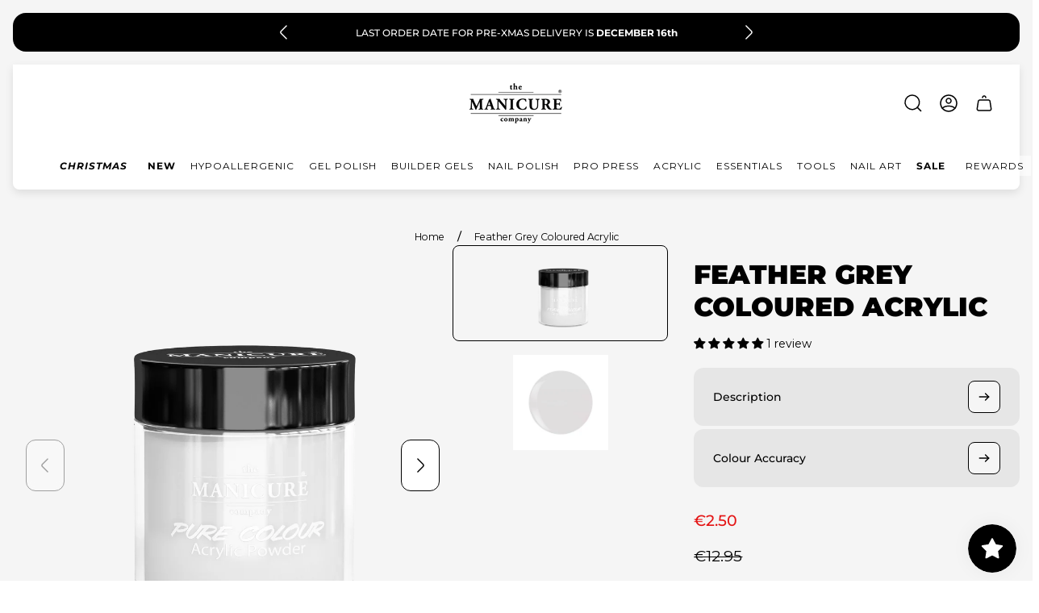

--- FILE ---
content_type: text/html; charset=utf-8
request_url: https://www.themanicurecompany.com/en-nl/products/feather-grey-coloured-acrylic
body_size: 101827
content:
<!doctype html>
<html class="no-js" lang="en">

  <head>
    <meta name="google-site-verification" content="-PJnmZXPMt82FCSsmEiINyeXGdSTos-3lNXs1pWjVHA" />
		<meta charset="utf-8">
		<meta http-equiv="X-UA-Compatible" content="IE=edge">
		<meta name="viewport" content="width=device-width,initial-scale=1">
		<meta name="theme-color" content="">
		<meta name="format-detection" content="telephone=no"><link rel="canonical" href="https://www.themanicurecompany.com/en-nl/products/feather-grey-coloured-acrylic">
		<link rel="preconnect" href="https://cdn.shopify.com" crossorigin><link rel="icon" href="//www.themanicurecompany.com/cdn/shop/files/Logo_2_Registered_TM_32x32.png?v=1656942366" type="image/png"><link rel="preconnect" href="https://fonts.shopifycdn.com" crossorigin><title>Feather Grey Coloured Acrylic
&ndash; The Manicure Company</title><meta name="description" content="PRODUCT DESCRIPTION Feather Grey coloured acrylic is a beautiful opaque light grey. Ideal for an alternative to stark white.  Pure Colour acrylic powders are a finely milled and highly pigmented formula designed for full nail coverage or for nail art and other acrylic designs.  Should be used in conjunction with Pro Li">

<meta property="og:site_name" content="The Manicure Company">
<meta property="og:url" content="https://www.themanicurecompany.com/en-nl/products/feather-grey-coloured-acrylic">
<meta property="og:title" content="Feather Grey Coloured Acrylic">
<meta property="og:type" content="product">
<meta property="og:description" content="PRODUCT DESCRIPTION Feather Grey coloured acrylic is a beautiful opaque light grey. Ideal for an alternative to stark white.  Pure Colour acrylic powders are a finely milled and highly pigmented formula designed for full nail coverage or for nail art and other acrylic designs.  Should be used in conjunction with Pro Li"><meta property="og:image" content="http://www.themanicurecompany.com/cdn/shop/products/feather-grey-coloured-acrylic-381554.png?v=1700220675">
	<meta property="og:image:secure_url" content="https://www.themanicurecompany.com/cdn/shop/products/feather-grey-coloured-acrylic-381554.png?v=1700220675">
	<meta property="og:image:width" content="2000">
	<meta property="og:image:height" content="2000"><meta property="og:price:amount" content="2.50">
	<meta property="og:price:currency" content="EUR"><meta name="twitter:card" content="summary_large_image">
<meta name="twitter:title" content="Feather Grey Coloured Acrylic">
<meta name="twitter:description" content="PRODUCT DESCRIPTION Feather Grey coloured acrylic is a beautiful opaque light grey. Ideal for an alternative to stark white.  Pure Colour acrylic powders are a finely milled and highly pigmented formula designed for full nail coverage or for nail art and other acrylic designs.  Should be used in conjunction with Pro Li">
<meta property="theme:layout" content="theme">
<meta property="theme:template" content="product">
<style>
	shopify-accelerated-checkout {
		--shopify-accelerated-checkout-button-block-size: 54px;
		--shopify-accelerated-checkout-button-border-radius: 32px;
		--shopify-accelerated-checkout-button-box-shadow: none;
		--shopify-accelerated-checkout-skeleton-background-color: #dedede;
		--shopify-accelerated-checkout-skeleton-animation-opacity-start: 1;
		--shopify-accelerated-checkout-skeleton-animation-opacity-end: 0.5;
		--shopify-accelerated-checkout-skeleton-animation-duration: 4s;
		--shopify-accelerated-checkout-skeleton-animation-timing-function: ease;
	}
	shopify-accelerated-checkout-cart {
		--shopify-accelerated-checkout-button-block-size: 54px;
		--shopify-accelerated-checkout-button-inline-size: 54px;
		--shopify-accelerated-checkout-button-border-radius: 32px;
		--shopify-accelerated-checkout-button-box-shadow: none;
		--shopify-accelerated-checkout-inline-alignment: flex-start;
		--shopify-accelerated-checkout-row-gap: 16px;
		--shopify-accelerated-checkout-skeleton-background-color: #dedede;
		--shopify-accelerated-checkout-skeleton-animation-opacity-start: 1;
		--shopify-accelerated-checkout-skeleton-animation-opacity-end: 0.5;
		--shopify-accelerated-checkout-skeleton-animation-duration: 4s;
		--shopify-accelerated-checkout-skeleton-animation-timing-function: ease;
	}

	:root {
		
		--global-container-width: 1432px;
		--global-border-radius: 16px;
		--global-gap: 16px;
		--global-gap-small: 8px;
		

		--loading-image: url(//www.themanicurecompany.com/cdn/shop/t/27/assets/loading.svg?v=139510183042965767481738771531);

		
		--color-black: #000;
		--color-black-light: rgba(0, 0, 0, 0.7);
		--color-white: #fff;
		--color-gray: #757575;
		--color-light-gray: #E9E9E9;
		--color-dark-gray: #999999;
		--color-valencia: #D33636;
		--color-silver: #C4C4C4;
		--color-snow: #F8F8F8;
		--color-whisper: #E6E6E6;
		--color-chelsea-cucumber: #81B154;
		--color-fire-bush: #E49D49;
		--color-green-success: #198754;
		--color-red-error: #B00020;
		--color-ghost-white: #F9F9F9;


	--color-slider-arrow-background:#fff;
	--color-slider-arrow-icon:#000;
	--color-slider-arrow-border:#000000;


	--color-slider-arrow-background-hover:#fff;
	--color-slider-arrow-icon-hover:#000;
	--color-slider-arrow-border-hover:#000;

	--color-icon-available:#e3f2e1;
	--color-icon-out-of-stock:#f6f6f6;

	--color-cart-notification-background:#ffffff;
	--color-cart-notification-text:#000000;
	--color-cart-notification-cross:#000000;


	--color-overlay:#ffffff;


	--color-background:#f5f5f5;
	--color-background-darken: #eeeeee;
	--color-background-secondary: #E6E6E6;
	--color-img-placeholder-bg: #e3e3e3;
	--color-background-popup-drawer: #ffffff;

		
		--color-text-primary:#000000;
		--color-text-secondary:#000000;
		--color-text-thirdly:#000000;
		--color-heading:#000000;
		--link-color:#000000;
		--color-accent:#d7d7d7;
		--color-text-attention: #e41616;
		--color-text-success: #36BA20;
		--color-label-base:#000000;
		--color-label-primary:#FFFFFF;
		--color-label-secondary:#000000;
		--color-label-sold-out:#000000;

		
		--color-border-primary:#000000 ;
		--color-border-secondary:#000000;
		--color-border-thirdly:#000000;

		

		
			--button-text-color-primary:#000000;
			--button-background-color-primary:#ffffff;

			--button-text-color-primary-hover:#000000;
			--button-background-color-primary-hover:#e3c8c0;

		
			--button-text-color-secondary:#ffffff;
			--button-background-color-secondary:#000;

			--button-text-color-secondary-hover:#ffffff;
			--button-background-color-secondary-hover:#292929;

		
			--button-text-color-primary-with-border:#fff;
			--button-background-color-primary-with-border:transparent;
			--button-border-color-primary-with-border:#fff;

			--button-text-color-primary-with-border-hover:#000;
			--button-background-color-primary-with-border-hover:#fff;
			--button-border-color-primary-with-border-hover:#fff;

		
			--button-text-color-secondary-with-border:#000;
			--button-background-color-secondary-with-border:transparent;
			--button-border-color-secondary-with-border:#000;

			--button-text-color-secondary-with-border-hover:#fff;
			--button-background-color-secondary-with-border-hover:#000;
			--button-border-color-secondary-with-border-hover:#000;

		
			--button-icon-color-social:#000000;
			--button-background-color-social:#ffffff;
			--button-border-color-social:#949494;

		
			--button-icon-color-social-hover:#f6fd00;
			--button-background-color-social-hover:#000000;
			--button-border-color-social-hover:#000000;

		
			--product-card-button-text-color:#ffffff;
			--product-card-button-background-color:#000000;

		
			--product-card-button-text-color-hover:#ffffff;
			--product-card-button-background-color-hover:#000000;

		
			--product-card-button-border-color:#000000;
			--product-card-button-border-color-hover:#ffffff;

		
		--color-preloader-primary:#E6E6E6;
		--color-preloader-secondary:#000000;
		--background-color-preloader:rgba(255, 255, 255, 0.35);

		--color-background-label-base:#c5d1c4;
	--color-background-label-primary:#000000;
	--color-background-label-secondary:#e3c8c0;
	--color-background-label-sold-out:#f2f2f2;

	--color-border-label-base:#000000;
	--color-border-label-primary:rgba(0,0,0,0);
	--color-border-label-secondary:rgba(0,0,0,0);
	--color-border-label-sold-out:#E9E9E9;

	--color-background-quick-buttons: #ffffff;
	--color-border-quick-buttons: #36BA20;
	--color-text-quick-buttons: #000;
	--color-compare-sticky-button-bg: #000;
	--color-compare-sticky-button-color: #fff;
	--color-pdp-compare-button-bg: #fff;
	--color-pdp-compare-button-color: #000;
	--color-pdp-compare-button-border-color: #E9E9E9;
}

		
		
		
		
		@font-face {
  font-family: Montserrat;
  font-weight: 500;
  font-style: normal;
  font-display: swap;
  src: url("//www.themanicurecompany.com/cdn/fonts/montserrat/montserrat_n5.07ef3781d9c78c8b93c98419da7ad4fbeebb6635.woff2") format("woff2"),
       url("//www.themanicurecompany.com/cdn/fonts/montserrat/montserrat_n5.adf9b4bd8b0e4f55a0b203cdd84512667e0d5e4d.woff") format("woff");
}
@font-face {
  font-family: Montserrat;
  font-weight: 900;
  font-style: normal;
  font-display: swap;
  src: url("//www.themanicurecompany.com/cdn/fonts/montserrat/montserrat_n9.680ded1be351aa3bf3b3650ac5f6df485af8a07c.woff2") format("woff2"),
       url("//www.themanicurecompany.com/cdn/fonts/montserrat/montserrat_n9.0cc5aaeff26ef35c23b69a061997d78c9697a382.woff") format("woff");
}

		@font-face {
  font-family: Montserrat;
  font-weight: 700;
  font-style: normal;
  font-display: swap;
  src: url("//www.themanicurecompany.com/cdn/fonts/montserrat/montserrat_n7.3c434e22befd5c18a6b4afadb1e3d77c128c7939.woff2") format("woff2"),
       url("//www.themanicurecompany.com/cdn/fonts/montserrat/montserrat_n7.5d9fa6e2cae713c8fb539a9876489d86207fe957.woff") format("woff");
}

		@font-face {
  font-family: Montserrat;
  font-weight: 500;
  font-style: italic;
  font-display: swap;
  src: url("//www.themanicurecompany.com/cdn/fonts/montserrat/montserrat_i5.d3a783eb0cc26f2fda1e99d1dfec3ebaea1dc164.woff2") format("woff2"),
       url("//www.themanicurecompany.com/cdn/fonts/montserrat/montserrat_i5.76d414ea3d56bb79ef992a9c62dce2e9063bc062.woff") format("woff");
}

		@font-face {
  font-family: Montserrat;
  font-weight: 700;
  font-style: italic;
  font-display: swap;
  src: url("//www.themanicurecompany.com/cdn/fonts/montserrat/montserrat_i7.a0d4a463df4f146567d871890ffb3c80408e7732.woff2") format("woff2"),
       url("//www.themanicurecompany.com/cdn/fonts/montserrat/montserrat_i7.f6ec9f2a0681acc6f8152c40921d2a4d2e1a2c78.woff") format("woff");
}


		

		

		:root {
			--body-font-size:14px;
			--body-font-size-without-unit:14;
			--heading-font-size:14px;
			--base-font-family: Montserrat, sans-serif;
			--heading-font-family: Montserrat, sans-serif;
			--heading-font-weight:900;
			--heading-text-transform:uppercase;
			--button-font-family: Montserrat, sans-serif;
			--button-font-size:16px;
			--button-text-transform:none;
		}

		

			:root {
				--product-card-object-fit:contain;
			}

		

			:root {
				--sticky-sidebar-offset-top: 40px;
			}@media (-moz-touch-enabled: 0), (hover: hover) {
			body * {
				scrollbar-color:rgba(0, 0, 0, 0.2) rgba(0, 0, 0, 0.0);
			}

			body *::-webkit-scrollbar-track {
				background-color:rgba(0, 0, 0, 0.0);
			}

			body *::-webkit-scrollbar-thumb {
				background-color:rgba(0, 0, 0, 0.2);
			}
		}
</style>
<link rel="preload" as="style" href="//www.themanicurecompany.com/cdn/shop/t/27/assets/main.build.css?v=32356700978914954791738771531">



  <link href="//www.themanicurecompany.com/cdn/shop/t/27/assets/main.build.css?v=32356700978914954791738771531" rel="stylesheet" type="text/css" media="all" />

<script>
			window.themeCore = window.themeCore || {};
			window.themeCore.productPlaceholderImage ="https:\/\/www.themanicurecompany.com\/cdn\/shop\/files\/Black_logo_Trade_Mark_fb853ceb-e85b-4fa4-95b8-bdc23462880b.png?v=1632904130";
			window.themeCore.productPlaceholderImageFocal = "50.0% 50.0%";
		</script><script>
	function unescape(value) {
		const doc = new DOMParser().parseFromString(value, "text/html");

		return doc.body.innerHTML;
	}

	window.themeCore = window.themeCore || {};
	window.themeCore.translations = window.themeCore.translations || {};
	window.themeCore.translations = {
		...window.themeCore.translations,
		get(name, params = {}) {
			try {
				const translation = name.split(".").reduce((translations, key) => {
					if (translations.hasOwnProperty(key)) {
						return translations[key];
					}

					throw new Error("Translation missed");
				}, this.translations);

				return Object.keys(params).reduce((result = "", key) => {
					let regex = new RegExp(`{{(\\s+)?(${key})(\\s+)?}}`, "gm");

					return result.replace(regex, params[key]);
				}, unescape(translation));
			} catch (e) {}

			return `"${name}" translation missed`;
		},
		all() {
			return this.translations;
		}
	}
	</script>
<script>
    window.themeCore = window.themeCore || {};
    window.themeCore.translations = window.themeCore.translations  || {}
    window.themeCore.translations.translations = {
  "general": {
    "accessibility": {
      "error":"Error",
      "form_error_title":"Please adjust the following:",
      "skip_to_content":"Skip to content",
      "close_modal":"Close (esc)",
      "close_announcement_bar":"Close announcement bar",
      "video_play":"Play video",
      "video_pause":"Pause video",
      "unit_price_separator":"per",
      "link_messages": {
        "new_window":"opens a new window",
        "link_to_home_page":"Link to home page"},
      "slider": {
        "prev_slide_message":"Previous slide",
        "next_slide_message":"Next slide",
        "first_slide_message":"This is the first slide",
        "last_slide_message":"This is the last slide",
        "slide_label_message":"{{index}} \/ {{slidesLength}}",
        "pagination_bullet_message":"Go to slide {{index}}"},
      "total_reviews":"total reviews",
      "star_reviews_info":"Product reviews: {{ rating_value }} out of {{ rating_max }} stars",
      "close":"Close",
      "full_width":"Full width",
      "zoom_button":"Zoom",
      "scroll_to_top":"Scroll to top"},
    "meta": {
      "tags":"Tagged \u0026quot;{{ tags }}\u0026quot;",
      "page":"Page {{ page }}"},
    "pagination": {
      "label":"Pagination",
      "page":"Page {{ number }}",
      "last_page":"Last page, page {{ number }}",
      "next":"Next page",
      "previous":"Previous page",
      "lazy_load":"Load more",
      "lazy_load_aria":"Load more {{ items }}"},
    "password_page": {
      "opening_soon":"Opening soon",
      "error_heading":"Wrong password",
      "close_popup":"Close popup",
      "footer_text":"\u0026lt;p\u0026gt;Are you the store owner? \u0026lt;a href=\u0026quot;\/admin\u0026quot;\u0026gt;Log in here\u0026lt;\/a\u0026gt;\u0026lt;\/p\u0026gt;",
      "login_form_submit":"Enter",
      "header_open_popup_button":"Enter using password",
      "form_label":"Your password",
      "form_placeholder":"Enter your password",
      "content_label":"Enter email address...",
      "content_success":"Thanks for subscribing",
      "content_button_label":"Subscribe"},
    "social": {
      "alt_text": {
        "share_on_facebook":"Share on Facebook",
        "share_on_twitter":"Share on X (Twitter)",
        "share_on_instagram":"Share on Instagram",
        "share_on_pinterest":"Share on Pinterest"},
      "social_link_aria_label":"Go to our {{ social }} page. Open in a new window",
      "share_button":"Share",
      "share_success":"Link copied!"},
    "search": {
      "no_results":"No results found for “{{ query }}”. Check the spelling or rephrase your query.",
      "results_with_count": {
        "one":"{{ count }} result for \u0026quot;{{ terms }}\u0026quot;",
        "other":"{{ count }} results for \u0026quot;{{ terms }}\u0026quot;"},
      "heading": {
        "one":"Search result",
        "other":"Search results"},
      "breadcrumbs_name":"Search",
      "search_submit_button":"Search",
      "search_input_placeholder":"Search",
      "grid_view_1":"Change grid view to 1 product per row",
      "grid_view_2":"Change grid view to 2 products per row",
      "grid_view_3":"Change grid view to 3 products per row",
      "grid_view_4":"Change grid view to 4 products per row"},
    "predictive_search": {
      "title":"Search",
      "placeholder":"What are you looking for?",
      "products":"Products",
      "articles":"Articles",
      "pages":"Pages",
      "no_results":"No results found",
      "submit":"See all results",
      "products_aria_label":"Products",
      "articles_aria_label":"Articles",
      "pages_aria_label":"Pages",
      "placeholder_aria_label":"Search",
      "close_aria_label":"Close search",
      "submit_query_aria_label":"Submit search query",
      "reset_aria_label":"Reset search",
      "comments":"comments {{ count }}",
      "comments_single":"{{ count }} comment"},
    "filters": {
      "title":"Filters",
      "active_title":"Active filters",
      "number_of_products_found":"found {{ number }} products",
      "number_of_product_found":"found {{ number }} product",
      "applied_filters":"Applied filters",
      "open_filter_menu_aria":"Filters and sort (open filter menu)",
      "close_filter_menu_aria":"Close filter menu",
      "price_range_placeholder":"Can\u0026#39;t be blank!",
      "remove_filter_button_aria":"Remove filter by {{ type }}: {{ value }}",
      "clear_all":"Clear all",
      "filter_price_from":"Price from...",
      "filter_price_to":"Price to...",
      "filter_and_operator_subtitle":"Match all"},
    "payment": {
      "method":"Payment methods"},
    "breadcrumbs": {
      "title":"Breadcrumbs",
      "home":"Home"},
    "localization": {
      "update_language":"Update language",
      "update_country":"Update country\/region"}
  },
  "sections": {
    "grid_images": {
      "label_placeholder":"Label",
      "heading_placeholder":"Heading"},
    "banner": {
      "timer_days_label":"Days",
      "timer_hours_label":"Hours",
      "timer_minutes_label":"Minutes",
      "timer_seconds_label":"Seconds"},
    "countdown_banner": {
      "timer_days_label":"Days",
      "timer_hours_label":"Hours",
      "timer_minutes_label":"Minutes",
      "timer_seconds_label":"Seconds"},
    "shop_the_look": {
      "point_button":"Point: {{ title }}",
      "add_to_cart_disabled":"Choose products",
      "add_to_cart":"Add to cart",
      "add_to_cart_sold_out":"Sold out",
      "subtotal":"Subtotal: ",
      "open_modal_aria_label":"Open look modal",
      "close_modal_aria_label":"Close look modal",
      "open_modal_label":"Buy the Look"},
    "collection_list": {
      "card_title":"Collection title",
      "one_product":"product",
      "many_products":"products"},
    "product_tabs": {
      "button_aria":"Open {{ number }} tab"},
    "trend_products": {
      "open_popup":"Product details: {{ title }}"},
    "bundle": {
      "total":"Total: "},
    "video": {
      "button_text":"Play video"},
    "search_template": {
      "products":"Products ({{ count }})",
      "articles":"Articles ({{ count }})",
      "pages":"Pages ({{ count }})",
      "submit_query_aria_label":"Submit search query",
      "reset_aria_label":"Reset search"}
  },
  "blogs": {
    "general": {
      "empty_blog":"No articles find",
      "lazy_load_button":"Load more"},
    "article": {
      "view_all":"All articles",
      "learn_more":"Learn More",
      "back_to_blog":"All {{ title }}",
      "published_at":"Article published at: ",
      "author":"Article author: ",
      "tag":"Article tag: ",
      "learn_more_link_aria":"Learn more about {{ title }}",
      "share":"Share:",
      "comments":"{{ count }} comments",
      "comments_count":"Article comments count: ",
      "one_comment":"comment",
      "many_comments":"comments"},
    "comments": {
      "title":"Leave a comment",
      "name":"Name",
      "name_placeholder":"Enter your name",
      "email":"Email",
      "email_placeholder":"john.smith@example.com",
      "message":"Message",
      "message_placeholder":"Enter your message",
      "post":"Write a comment",
      "moderated":"Please note, comments must be approved before they are published",
      "success_moderated":"Your comment was posted successfully. We will publish it in a little while, as our blog is moderated.",
      "success":"Your comment was posted successfully! Thank you!"}
  },
  "cart": {
    "general": {
      "title":"Shopping cart",
      "note":"Add a note to your order",
      "edit_note":"Edit a note to your order",
      "note_placeholder":"Leave a note for seller",
      "upsell":"Upsell products",
      "remove":"Remove",
      "subtotal":"Subtotal",
      "savings":"You\u0026#39;re saving",
      "taxes_and_shipping_at_checkout":"Taxes and shipping calculated at checkout",
      "taxes_and_shipping_policy_at_checkout_html":"Taxes and \u003ca href=\"{{ link }}\"\u003eshipping\u003c\/a\u003e calculated at checkout",
      "taxes_included_but_shipping_at_checkout":"Tax included and shipping calculated at checkout",
      "taxes_included_and_shipping_policy_html":"Tax included. \u003ca href=\"{{ link }}\"\u003eShipping\u003c\/a\u003e calculated at checkout.",
      "checkout":"Checkout",
      "empty":"Your cart is currently empty.",
      "edit":"Edit",
      "continue_shopping":"Continue shopping",
      "view_quantity_rules":"View quantity rules",
      "volume_pricing_available":"Volume pricing available"},
    "label": {
      "product":"Product",
      "price":"Price",
      "quantity":"Quantity",
      "total":"Total"},
    "shipping_bar": {
      "progress":"Free shipping progress {{ value }}%"},
    "errors": {
      "quantity":"You can only add {{ count }} of {{ title }} to your cart."},
    "notifications": {
      "view_cart":"View cart",
      "added_heading":"Added",
      "error":"Cart Error"},
    "reminder": {
      "accessibility": {
        "cart":"Cart",
        "cart_drawer":"Cart drawer",
        "close_button":"Close notification"}
    },
    "shipping_rates": {
      "accordion_title":"Calculate shipping rates",
      "country_label":"Country",
      "province_label":"Province",
      "zip_label":"Zip\/Postal Code",
      "calculate_button":"Calculate",
      "price_free":"FREE",
      "no_shipping":"Sorry! We don’t ship here."}
  },
  "collections": {
    "general": {
      "empty_collection":"No products found",
      "items_with_count": {
        "one":"{{ count }} product",
        "other":"{{ count }} products"},
      "filter_and_sort":"Filters and sort",
      "collection_card_link_aria_label":"Go to collection \u0026#39;{{ title }}\u0026#39; page",
      "grid_view_1":"Change grid view to 1 product per row",
      "grid_view_2":"Change grid view to 2 products per row",
      "grid_view_3":"Change grid view to 3 products per row",
      "grid_view_4":"Change grid view to 4 products per row"},
    "sorting": {
      "title":"Sort by"}
  },
  "contact": {
    "form": {
      "error":"Error:",
      "success_heading":"Thanks for contacting us. We\u0026#39;ll get back to you as soon as possible!",
      "error_heading":"The contact form was not submitted due to an error.",
      "map_link_aria_label":"Open map with location in new window"}
  },
  "customer": {
    "account": {
      "title":"Account",
      "details":"Account details",
      "view_addresses":"View addresses",
      "return":"Return to account details",
      "show_password":"Show password",
      "shipping_address":"Shipping address:",
      "subtotal":"Subtotal:"},
    "activate_account": {
      "title":"Activate account",
      "subtext":"Create your password to activate your account.",
      "password":"Password",
      "password_aria_label":"Password",
      "password_confirm":"Confirm password",
      "password_confirm_aria_label":"Confirm password",
      "submit":"Activate account",
      "submit_aria_label":"Activate account",
      "cancel":"Decline invitation",
      "cancel_aria_label":"Decline invitation"},
    "addresses": {
      "title":"Your addresses",
      "default":"Default",
      "add_new":"Add a new address",
      "edit_address":"Edit address",
      "first_name":"First name",
      "enter_first_name":"Enter your first name",
      "last_name":"Last name",
      "enter_last_name":"Enter your last name",
      "company":"Company",
      "enter_company":"Enter your company",
      "address_1":"Address 1",
      "enter_address_1":"Enter your address 1",
      "address_2":"Address 2",
      "enter_address_2":"Enter your address 2",
      "city":"City",
      "enter_city":"Enter your city",
      "country":"Country",
      "select_country":"Select country",
      "province":"Province",
      "select_province":"Select province",
      "zip":"Postal\/Zip Code",
      "enter_zip":"Enter your postal\/zip code",
      "phone":"Phone",
      "enter_phone":"Enter your phone",
      "set_default":"Set as default address",
      "add":"Add address",
      "add_address":"Add address",
      "update":"Update address",
      "update_address":"Update address",
      "cancel":"Cancel",
      "cancel_addresses":"Cancel",
      "edit":"Edit",
      "delete":"Delete",
      "delete_confirm":"Are you sure you wish to delete this address?"},
    "login": {
      "title":"Login",
      "email":"Email",
      "email_placeholder":"john.smith@example.com",
      "email_aria_label":"Enter email",
      "password":"Password",
      "password_placeholder":"Enter your password",
      "recover_password":"Forgot your password?",
      "sign_in":"Sign in",
      "signup":"Create an account",
      "password_aria_label":"Enter password",
      "recover_aria_label":"Recover password",
      "new_customer":"New customer?",
      "sign_in_aria_label":"Sign in",
      "sign_up_aria_label":"Signup"},
    "orders": {
      "title":"Order history",
      "order_number":"Order",
      "date":"Order date",
      "payment_status":"Status",
      "total":"Total",
      "none":"You haven\u0026#39;t placed any orders yet.",
      "quantity":"Quantity",
      "show_order":"Show order"},
    "order": {
      "title":"Order {{ name }}",
      "date":"Placed on {{ date }}",
      "cancelled":"Order cancelled on {{ date }}",
      "cancelled_reason":"Reason: {{ reason }}",
      "billing_address":"Billing address",
      "payment_status":"Payment status",
      "shipping_address":"Shipping address",
      "fulfillment_status":"Fulfillment status",
      "discount":"Discount:",
      "shipping":"Shipping",
      "tax":"Tax",
      "product":"Product",
      "sku":"SKU",
      "price":"Price per unit",
      "quantity":"Quantity",
      "total":"Total",
      "fulfilled_at":"Fulfilled",
      "subtotal":"Subtotal:",
      "track_shipment":"Track shipment",
      "view_order":"View order"},
    "recover_password": {
      "title":"Reset your password",
      "submit":"Submit",
      "button_aria_label":"Submit",
      "cancel":"Cancel",
      "cancel_aria_label":"Cancel",
      "subtext":"We will send you an email to reset your password.",
      "success":"We\u0026#39;ve sent you an email with a link to update your password."},
    "reset_password": {
      "title":"Reset account",
      "subtext":"Enter a new password for account.",
      "password":"Password",
      "reset_password_aria_label":"Password",
      "password_confirm":"Confirm password",
      "password_confirm_aria_label":"Confirm password",
      "submit":"Reset password",
      "submit_aria_label":"Reset password"},
    "register": {
      "title":"Create account",
      "first_name":"First name",
      "last_name":"Last name",
      "email":"Email",
      "password":"Password",
      "first_name_placeholder":"Enter your first name",
      "last_name_placeholder":"Enter your last name",
      "email_placeholder":"john.smith@example.com",
      "password_placeholder":"Enter your password",
      "submit":"Create account",
      "sign_in":"Login",
      "have_account":"I have an account",
      "password_not_match":"Confirmation password does not match your password",
      "first_name_aria_label":"Enter first name",
      "last_name_aria_label":"Enter last name",
      "email_aria_label":"Enter email",
      "password_aria_label":"Enter password",
      "submit_aria_label":"Signup",
      "sign_in_aria_label":"Sign in"}
  },
  "layout": {
    "navigation": {
      "search":"Search",
      "main_menu":"Main navigation",
      "open_drawer_menu":"Open drawer menu",
      "close_drawer_menu":"Close drawer menu",
      "drawer_menu":"Drawer menu",
      "mega_menu":"Mega menu"},
    "cart": {
      "items_count": {
        "one":"Item",
        "other":"Items"}
    },
    "customer": {
      "account":"Account",
      "log_out":"Log out",
      "log_in":"Log in"},
    "header": {
      "labels": {
        "store_logo":"Store logo",
        "home_page_link":"Go to home page",
        "cart":"Cart",
        "cart_drawer":"Cart drawer",
        "cart_item_count":"Cart item count"}
    }
  },
  "products": {
    "product": {
      "regular_price":"Regular price",
      "sold_out":"Sold out",
      "unavailable":"Unavailable",
      "sale_price":"Sale price",
      "quantity":"Quantity",
      "quantity_in_cart":"(In cart: {{quantity}})",
      "increments_of":"Increments of {{number}}",
      "minimum_of":"Minimum of {{number}}",
      "maximum_of":"Maximum of {{number}}",
      "add_to_cart":"Add to cart",
      "choose_an_option":"Choose an option",
      "pickup_availability": {
        "view_store_info":"View store information",
        "check_other_stores":"Check availability at other stores",
        "pick_up_available":"Pickup available",
        "pick_up_unavailable":"Pickup currently unavailable",
        "pick_up_available_at_html":"Pickup available at \u003cspan class=\"color-foreground\"\u003e{{ location_name }}\u003c\/span\u003e",
        "pick_up_unavailable_at_html":"Pickup currently unavailable at \u003cspan class=\"color-foreground\"\u003e{{ location_name }}\u003c\/span\u003e",
        "unavailable":"Couldn\u0026#39;t load pickup availability",
        "refresh":"Refresh"},
      "volume_pricing": {
        "title":"Volume Pricing",
        "note":"Volume pricing available",
        "price_range":"{{ minimum }} - {{ maximum }}",
        "price_at_each":"at {{ price }}\/ea",
        "each":"{{ price }}\/ea",
        "show_more":"Show more"},
      "custom_fields_errors": {
        "input_error":"The field must not be blank",
        "checkbox_error":"Checkbox must be checked"},
      "price": {
        "from_price_html":"From {{ price }}",
        "regular_price":"Regular price",
        "sale_price":"Sale price",
        "unit_price":"Unit price",
        "taxes_included":"Tax included.",
        "shipping_policy_html":"\u003ca href=\"{{ link }}\"\u003eShipping\u003c\/a\u003e calculated at checkout."},
      "product_labels":"Product labels",
      "product_label":"Product label",
      "share_label":"Share:",
      "product_variants":"Product variants",
      "option_swatch_select":"Choose {{name}}:",
      "option_select":"-- Select {{name}} --",
      "option_select_small":"Select {{name}}",
      "timer": {
        "timer_days_label":"Day",
        "timer_hours_label":"Hour",
        "timer_minutes_label":"Min",
        "timer_seconds_label":"Sec"},
      "ar_button":"View AR model",
      "xr_button":"View in your space",
      "xr_button_label":"View in your space, loads item in augmented reality window",
      "product_notify_me_message":"Please notify me when {{ product_title }} becomes available",
      "recipient": {
        "form": {
          "checkbox":"I want to send this as a gift",
          "email_label":"Recipient email",
          "email_label_optional_for_no_js_behavior":"Recipient email (optional)",
          "email":"Email",
          "name_label":"Recipient name (optional)",
          "name":"Name",
          "message_label":"Message (optional)",
          "message":"Message",
          "max_characters":"{{ max_chars }} characters max",
          "send_on":"YYYY-MM-DD",
          "send_on_label":"Send on (optional)"}
      },
      "ask_question_form": {
        "email":"Email",
        "name":"Name"}
    },
    "product_card": {
      "product_title":"Product title",
      "swatch_color":"Color option: {{ swatch }}",
      "open_quick_view":"Quick view",
      "add_to_cart":"Add to cart",
      "quick_view_no_js":"Visit product",
      "product_labels":"Product labels",
      "product_label":"Product label",
      "product_vendor":"Vendor: ",
      "product_swatches_overlimit_label": {
        "one":"The product has {{ count }} additional color",
        "other":"The product has {{ count }} additional colors"},
      "product_swatches_overlimit":"+{{ count }}"},
    "product_card_with_form": {
      "unselected_variant_button":"Choose options first"},
    "quantity": {
      "label":"Quantity",
      "input_label":"Quantity for {{ product }}",
      "increase":"Increase quantity for {{ product }}",
      "decrease":"Decrease quantity for {{ product }}"},
    "quick_view": {
      "visit_product_page":"Visit product page",
      "close_popup":"Close popup"},
    "compare_products": {
      "popup_button":"Open compare products popup",
      "product_button_add":"Add \u0026#39;{{ product }}\u0026#39; to compare list",
      "product_button_remove":"Remove \u0026#39;{{ product }}\u0026#39; from compare list",
      "quantity_error_heading":"Compare list error: ",
      "quantity_error":"You can\u0026#39;t add more than 6 product to compare list",
      "clear_all":"Clear all",
      "available":"Available",
      "in_stock":"Available",
      "out_of_stock":"Out of stock",
      "vendor":"Vendor",
      "type":"Type",
      "option":"Option {{ number }}",
      "empty_value":"-",
      "link":"More details"},
    "best_sellers": {
      "product_title":"Product title"},
    "discount": {
      "copied":"Copied"},
    "drawers": {
      "size_guide":"Size guide"}
  },
  "gift_cards": {
    "issued": {
      "title":"Here\u0026#39;s your {{ value }} gift card for {{ shop }}!",
      "title_html":"Here's your {{ value }} gift card for {{ shop }}!",
      "subtext":"Your gift card",
      "gift_card_code":"Gift card code",
      "disabled":"Disabled",
      "expired":"Expired on {{ expiry }}",
      "active":"Expires on {{ expiry }}",
      "redeem_html":"Use this code at checkout to redeem your {{ value }} gift card",
      "shop_link":"Start shopping",
      "print":"Print this gift card",
      "remaining_html":"{{ balance }} left",
      "add_to_apple_wallet":"Add to Apple Wallet",
      "qr_image_alt":"QR code — scan to redeem gift card",
      "copy_code":"Copy code",
      "copy_code_success":"Code copied successfully"}
  },
  "newsletter": {
    "label":"Email",
    "success":"Thanks for subscribing",
    "button_label":"Subscribe"},
  "newsletter_popup": {
    "label":"Email",
    "success":"Thanks for subscribing",
    "button_label":"Subscribe"},
  "product_promo": {
    "button_aria":"Quick view for {{ product_title }}",
    "add_to_cart":"Add to cart",
    "sold_out":"Sold out"},
  "promo_banner": {
    "open_link":"Open link",
    "open_popup":"Open a promotion products popup"}
};
</script><script>window.performance && window.performance.mark && window.performance.mark('shopify.content_for_header.start');</script><meta name="facebook-domain-verification" content="ayohtddpvpe4wqncmqs4twkipqppdp">
<meta name="google-site-verification" content="WLHVHQYZgSWtJiXdAWU0YI__PgKyP-WobFFUTk7qcV0">
<meta name="google-site-verification" content="03-42lbUAnHEXdyz3Xl8e6NupEQY04_K-EG4dmSN6NE">
<meta id="shopify-digital-wallet" name="shopify-digital-wallet" content="/12221904/digital_wallets/dialog">
<meta name="shopify-checkout-api-token" content="c1b88c8fbfac461169bd9e4651f62990">
<meta id="in-context-paypal-metadata" data-shop-id="12221904" data-venmo-supported="false" data-environment="production" data-locale="en_US" data-paypal-v4="true" data-currency="EUR">
<link rel="alternate" hreflang="x-default" href="https://www.themanicurecompany.com/products/feather-grey-coloured-acrylic">
<link rel="alternate" hreflang="en-DE" href="https://www.themanicurecompany.com/en-de/products/feather-grey-coloured-acrylic">
<link rel="alternate" hreflang="en-GB" href="https://www.themanicurecompany.com/en-gb/products/feather-grey-coloured-acrylic">
<link rel="alternate" hreflang="en-NL" href="https://www.themanicurecompany.com/en-nl/products/feather-grey-coloured-acrylic">
<link rel="alternate" hreflang="en-FR" href="https://www.themanicurecompany.com/en-fr/products/feather-grey-coloured-acrylic">
<link rel="alternate" type="application/json+oembed" href="https://www.themanicurecompany.com/en-nl/products/feather-grey-coloured-acrylic.oembed">
<script async="async" src="/checkouts/internal/preloads.js?locale=en-NL"></script>
<link rel="preconnect" href="https://shop.app" crossorigin="anonymous">
<script async="async" src="https://shop.app/checkouts/internal/preloads.js?locale=en-NL&shop_id=12221904" crossorigin="anonymous"></script>
<script id="shopify-features" type="application/json">{"accessToken":"c1b88c8fbfac461169bd9e4651f62990","betas":["rich-media-storefront-analytics"],"domain":"www.themanicurecompany.com","predictiveSearch":true,"shopId":12221904,"locale":"en"}</script>
<script>var Shopify = Shopify || {};
Shopify.shop = "the-manicure-company.myshopify.com";
Shopify.locale = "en";
Shopify.currency = {"active":"EUR","rate":"1.0"};
Shopify.country = "NL";
Shopify.theme = {"name":"Boutique","id":178476384599,"schema_name":"Boutique","schema_version":"1.2.1","theme_store_id":3051,"role":"main"};
Shopify.theme.handle = "null";
Shopify.theme.style = {"id":null,"handle":null};
Shopify.cdnHost = "www.themanicurecompany.com/cdn";
Shopify.routes = Shopify.routes || {};
Shopify.routes.root = "/en-nl/";</script>
<script type="module">!function(o){(o.Shopify=o.Shopify||{}).modules=!0}(window);</script>
<script>!function(o){function n(){var o=[];function n(){o.push(Array.prototype.slice.apply(arguments))}return n.q=o,n}var t=o.Shopify=o.Shopify||{};t.loadFeatures=n(),t.autoloadFeatures=n()}(window);</script>
<script>
  window.ShopifyPay = window.ShopifyPay || {};
  window.ShopifyPay.apiHost = "shop.app\/pay";
  window.ShopifyPay.redirectState = null;
</script>
<script id="shop-js-analytics" type="application/json">{"pageType":"product"}</script>
<script defer="defer" async type="module" src="//www.themanicurecompany.com/cdn/shopifycloud/shop-js/modules/v2/client.init-shop-cart-sync_D0dqhulL.en.esm.js"></script>
<script defer="defer" async type="module" src="//www.themanicurecompany.com/cdn/shopifycloud/shop-js/modules/v2/chunk.common_CpVO7qML.esm.js"></script>
<script type="module">
  await import("//www.themanicurecompany.com/cdn/shopifycloud/shop-js/modules/v2/client.init-shop-cart-sync_D0dqhulL.en.esm.js");
await import("//www.themanicurecompany.com/cdn/shopifycloud/shop-js/modules/v2/chunk.common_CpVO7qML.esm.js");

  window.Shopify.SignInWithShop?.initShopCartSync?.({"fedCMEnabled":true,"windoidEnabled":true});

</script>
<script>
  window.Shopify = window.Shopify || {};
  if (!window.Shopify.featureAssets) window.Shopify.featureAssets = {};
  window.Shopify.featureAssets['shop-js'] = {"shop-cart-sync":["modules/v2/client.shop-cart-sync_D9bwt38V.en.esm.js","modules/v2/chunk.common_CpVO7qML.esm.js"],"init-fed-cm":["modules/v2/client.init-fed-cm_BJ8NPuHe.en.esm.js","modules/v2/chunk.common_CpVO7qML.esm.js"],"init-shop-email-lookup-coordinator":["modules/v2/client.init-shop-email-lookup-coordinator_pVrP2-kG.en.esm.js","modules/v2/chunk.common_CpVO7qML.esm.js"],"shop-cash-offers":["modules/v2/client.shop-cash-offers_CNh7FWN-.en.esm.js","modules/v2/chunk.common_CpVO7qML.esm.js","modules/v2/chunk.modal_DKF6x0Jh.esm.js"],"init-shop-cart-sync":["modules/v2/client.init-shop-cart-sync_D0dqhulL.en.esm.js","modules/v2/chunk.common_CpVO7qML.esm.js"],"init-windoid":["modules/v2/client.init-windoid_DaoAelzT.en.esm.js","modules/v2/chunk.common_CpVO7qML.esm.js"],"shop-toast-manager":["modules/v2/client.shop-toast-manager_1DND8Tac.en.esm.js","modules/v2/chunk.common_CpVO7qML.esm.js"],"pay-button":["modules/v2/client.pay-button_CFeQi1r6.en.esm.js","modules/v2/chunk.common_CpVO7qML.esm.js"],"shop-button":["modules/v2/client.shop-button_Ca94MDdQ.en.esm.js","modules/v2/chunk.common_CpVO7qML.esm.js"],"shop-login-button":["modules/v2/client.shop-login-button_DPYNfp1Z.en.esm.js","modules/v2/chunk.common_CpVO7qML.esm.js","modules/v2/chunk.modal_DKF6x0Jh.esm.js"],"avatar":["modules/v2/client.avatar_BTnouDA3.en.esm.js"],"shop-follow-button":["modules/v2/client.shop-follow-button_BMKh4nJE.en.esm.js","modules/v2/chunk.common_CpVO7qML.esm.js","modules/v2/chunk.modal_DKF6x0Jh.esm.js"],"init-customer-accounts-sign-up":["modules/v2/client.init-customer-accounts-sign-up_CJXi5kRN.en.esm.js","modules/v2/client.shop-login-button_DPYNfp1Z.en.esm.js","modules/v2/chunk.common_CpVO7qML.esm.js","modules/v2/chunk.modal_DKF6x0Jh.esm.js"],"init-shop-for-new-customer-accounts":["modules/v2/client.init-shop-for-new-customer-accounts_BoBxkgWu.en.esm.js","modules/v2/client.shop-login-button_DPYNfp1Z.en.esm.js","modules/v2/chunk.common_CpVO7qML.esm.js","modules/v2/chunk.modal_DKF6x0Jh.esm.js"],"init-customer-accounts":["modules/v2/client.init-customer-accounts_DCuDTzpR.en.esm.js","modules/v2/client.shop-login-button_DPYNfp1Z.en.esm.js","modules/v2/chunk.common_CpVO7qML.esm.js","modules/v2/chunk.modal_DKF6x0Jh.esm.js"],"checkout-modal":["modules/v2/client.checkout-modal_U_3e4VxF.en.esm.js","modules/v2/chunk.common_CpVO7qML.esm.js","modules/v2/chunk.modal_DKF6x0Jh.esm.js"],"lead-capture":["modules/v2/client.lead-capture_DEgn0Z8u.en.esm.js","modules/v2/chunk.common_CpVO7qML.esm.js","modules/v2/chunk.modal_DKF6x0Jh.esm.js"],"shop-login":["modules/v2/client.shop-login_CoM5QKZ_.en.esm.js","modules/v2/chunk.common_CpVO7qML.esm.js","modules/v2/chunk.modal_DKF6x0Jh.esm.js"],"payment-terms":["modules/v2/client.payment-terms_BmrqWn8r.en.esm.js","modules/v2/chunk.common_CpVO7qML.esm.js","modules/v2/chunk.modal_DKF6x0Jh.esm.js"]};
</script>
<script>(function() {
  var isLoaded = false;
  function asyncLoad() {
    if (isLoaded) return;
    isLoaded = true;
    var urls = ["\/\/www.powr.io\/powr.js?powr-token=the-manicure-company.myshopify.com\u0026external-type=shopify\u0026shop=the-manicure-company.myshopify.com","\/\/www.powr.io\/powr.js?powr-token=the-manicure-company.myshopify.com\u0026external-type=shopify\u0026shop=the-manicure-company.myshopify.com","\/\/www.powr.io\/powr.js?powr-token=the-manicure-company.myshopify.com\u0026external-type=shopify\u0026shop=the-manicure-company.myshopify.com","https:\/\/assets1.adroll.com\/shopify\/latest\/j\/shopify_rolling_bootstrap_v2.js?adroll_adv_id=WDIBQXNB5BBN7GE44GJ4KW\u0026adroll_pix_id=VZCQCXMPNZBV7FV45DLEUK\u0026shop=the-manicure-company.myshopify.com","https:\/\/chimpstatic.com\/mcjs-connected\/js\/users\/f7d17f5d23e92823eafd555ab\/41c8a4f5dc718b6ef78530dd9.js?shop=the-manicure-company.myshopify.com","https:\/\/blessifyinfotech.com\/back-in-stock\/front-script\/notifyStock.js?shop=the-manicure-company.myshopify.com"];
    for (var i = 0; i < urls.length; i++) {
      var s = document.createElement('script');
      s.type = 'text/javascript';
      s.async = true;
      s.src = urls[i];
      var x = document.getElementsByTagName('script')[0];
      x.parentNode.insertBefore(s, x);
    }
  };
  if(window.attachEvent) {
    window.attachEvent('onload', asyncLoad);
  } else {
    window.addEventListener('load', asyncLoad, false);
  }
})();</script>
<script id="__st">var __st={"a":12221904,"offset":0,"reqid":"987c8854-4166-42aa-9e5c-8861507134b2-1764777875","pageurl":"www.themanicurecompany.com\/en-nl\/products\/feather-grey-coloured-acrylic","u":"5d89c994a91f","p":"product","rtyp":"product","rid":7175230357673};</script>
<script>window.ShopifyPaypalV4VisibilityTracking = true;</script>
<script id="captcha-bootstrap">!function(){'use strict';const t='contact',e='account',n='new_comment',o=[[t,t],['blogs',n],['comments',n],[t,'customer']],c=[[e,'customer_login'],[e,'guest_login'],[e,'recover_customer_password'],[e,'create_customer']],r=t=>t.map((([t,e])=>`form[action*='/${t}']:not([data-nocaptcha='true']) input[name='form_type'][value='${e}']`)).join(','),a=t=>()=>t?[...document.querySelectorAll(t)].map((t=>t.form)):[];function s(){const t=[...o],e=r(t);return a(e)}const i='password',u='form_key',d=['recaptcha-v3-token','g-recaptcha-response','h-captcha-response',i],f=()=>{try{return window.sessionStorage}catch{return}},m='__shopify_v',_=t=>t.elements[u];function p(t,e,n=!1){try{const o=window.sessionStorage,c=JSON.parse(o.getItem(e)),{data:r}=function(t){const{data:e,action:n}=t;return t[m]||n?{data:e,action:n}:{data:t,action:n}}(c);for(const[e,n]of Object.entries(r))t.elements[e]&&(t.elements[e].value=n);n&&o.removeItem(e)}catch(o){console.error('form repopulation failed',{error:o})}}const l='form_type',E='cptcha';function T(t){t.dataset[E]=!0}const w=window,h=w.document,L='Shopify',v='ce_forms',y='captcha';let A=!1;((t,e)=>{const n=(g='f06e6c50-85a8-45c8-87d0-21a2b65856fe',I='https://cdn.shopify.com/shopifycloud/storefront-forms-hcaptcha/ce_storefront_forms_captcha_hcaptcha.v1.5.2.iife.js',D={infoText:'Protected by hCaptcha',privacyText:'Privacy',termsText:'Terms'},(t,e,n)=>{const o=w[L][v],c=o.bindForm;if(c)return c(t,g,e,D).then(n);var r;o.q.push([[t,g,e,D],n]),r=I,A||(h.body.append(Object.assign(h.createElement('script'),{id:'captcha-provider',async:!0,src:r})),A=!0)});var g,I,D;w[L]=w[L]||{},w[L][v]=w[L][v]||{},w[L][v].q=[],w[L][y]=w[L][y]||{},w[L][y].protect=function(t,e){n(t,void 0,e),T(t)},Object.freeze(w[L][y]),function(t,e,n,w,h,L){const[v,y,A,g]=function(t,e,n){const i=e?o:[],u=t?c:[],d=[...i,...u],f=r(d),m=r(i),_=r(d.filter((([t,e])=>n.includes(e))));return[a(f),a(m),a(_),s()]}(w,h,L),I=t=>{const e=t.target;return e instanceof HTMLFormElement?e:e&&e.form},D=t=>v().includes(t);t.addEventListener('submit',(t=>{const e=I(t);if(!e)return;const n=D(e)&&!e.dataset.hcaptchaBound&&!e.dataset.recaptchaBound,o=_(e),c=g().includes(e)&&(!o||!o.value);(n||c)&&t.preventDefault(),c&&!n&&(function(t){try{if(!f())return;!function(t){const e=f();if(!e)return;const n=_(t);if(!n)return;const o=n.value;o&&e.removeItem(o)}(t);const e=Array.from(Array(32),(()=>Math.random().toString(36)[2])).join('');!function(t,e){_(t)||t.append(Object.assign(document.createElement('input'),{type:'hidden',name:u})),t.elements[u].value=e}(t,e),function(t,e){const n=f();if(!n)return;const o=[...t.querySelectorAll(`input[type='${i}']`)].map((({name:t})=>t)),c=[...d,...o],r={};for(const[a,s]of new FormData(t).entries())c.includes(a)||(r[a]=s);n.setItem(e,JSON.stringify({[m]:1,action:t.action,data:r}))}(t,e)}catch(e){console.error('failed to persist form',e)}}(e),e.submit())}));const S=(t,e)=>{t&&!t.dataset[E]&&(n(t,e.some((e=>e===t))),T(t))};for(const o of['focusin','change'])t.addEventListener(o,(t=>{const e=I(t);D(e)&&S(e,y())}));const B=e.get('form_key'),M=e.get(l),P=B&&M;t.addEventListener('DOMContentLoaded',(()=>{const t=y();if(P)for(const e of t)e.elements[l].value===M&&p(e,B);[...new Set([...A(),...v().filter((t=>'true'===t.dataset.shopifyCaptcha))])].forEach((e=>S(e,t)))}))}(h,new URLSearchParams(w.location.search),n,t,e,['guest_login'])})(!0,!0)}();</script>
<script integrity="sha256-52AcMU7V7pcBOXWImdc/TAGTFKeNjmkeM1Pvks/DTgc=" data-source-attribution="shopify.loadfeatures" defer="defer" src="//www.themanicurecompany.com/cdn/shopifycloud/storefront/assets/storefront/load_feature-81c60534.js" crossorigin="anonymous"></script>
<script crossorigin="anonymous" defer="defer" src="//www.themanicurecompany.com/cdn/shopifycloud/storefront/assets/shopify_pay/storefront-65b4c6d7.js?v=20250812"></script>
<script data-source-attribution="shopify.dynamic_checkout.dynamic.init">var Shopify=Shopify||{};Shopify.PaymentButton=Shopify.PaymentButton||{isStorefrontPortableWallets:!0,init:function(){window.Shopify.PaymentButton.init=function(){};var t=document.createElement("script");t.src="https://www.themanicurecompany.com/cdn/shopifycloud/portable-wallets/latest/portable-wallets.en.js",t.type="module",document.head.appendChild(t)}};
</script>
<script data-source-attribution="shopify.dynamic_checkout.buyer_consent">
  function portableWalletsHideBuyerConsent(e){var t=document.getElementById("shopify-buyer-consent"),n=document.getElementById("shopify-subscription-policy-button");t&&n&&(t.classList.add("hidden"),t.setAttribute("aria-hidden","true"),n.removeEventListener("click",e))}function portableWalletsShowBuyerConsent(e){var t=document.getElementById("shopify-buyer-consent"),n=document.getElementById("shopify-subscription-policy-button");t&&n&&(t.classList.remove("hidden"),t.removeAttribute("aria-hidden"),n.addEventListener("click",e))}window.Shopify?.PaymentButton&&(window.Shopify.PaymentButton.hideBuyerConsent=portableWalletsHideBuyerConsent,window.Shopify.PaymentButton.showBuyerConsent=portableWalletsShowBuyerConsent);
</script>
<script data-source-attribution="shopify.dynamic_checkout.cart.bootstrap">document.addEventListener("DOMContentLoaded",(function(){function t(){return document.querySelector("shopify-accelerated-checkout-cart, shopify-accelerated-checkout")}if(t())Shopify.PaymentButton.init();else{new MutationObserver((function(e,n){t()&&(Shopify.PaymentButton.init(),n.disconnect())})).observe(document.body,{childList:!0,subtree:!0})}}));
</script>
<link id="shopify-accelerated-checkout-styles" rel="stylesheet" media="screen" href="https://www.themanicurecompany.com/cdn/shopifycloud/portable-wallets/latest/accelerated-checkout-backwards-compat.css" crossorigin="anonymous">
<style id="shopify-accelerated-checkout-cart">
        #shopify-buyer-consent {
  margin-top: 1em;
  display: inline-block;
  width: 100%;
}

#shopify-buyer-consent.hidden {
  display: none;
}

#shopify-subscription-policy-button {
  background: none;
  border: none;
  padding: 0;
  text-decoration: underline;
  font-size: inherit;
  cursor: pointer;
}

#shopify-subscription-policy-button::before {
  box-shadow: none;
}

      </style>

<script>window.performance && window.performance.mark && window.performance.mark('shopify.content_for_header.end');</script>

		<script>
			document.querySelector("html").classList.remove("no-js");
		</script>
	<!-- BEGIN app block: shopify://apps/tinyseo/blocks/product-json-ld-embed/0605268f-f7c4-4e95-b560-e43df7d59ae4 -->
<!-- END app block --><!-- BEGIN app block: shopify://apps/helium-customer-fields/blocks/app-embed/bab58598-3e6a-4377-aaaa-97189b15f131 -->







































<script>
  if ('CF' in window) {
    window.CF.appEmbedEnabled = true;
  } else {
    window.CF = {
      appEmbedEnabled: true,
    };
  }

  window.CF.editAccountFormId = "";
  window.CF.registrationFormId = "";
</script>

<!-- BEGIN app snippet: patch-registration-links -->







































<script>
  function patchRegistrationLinks() {
    const PATCHABLE_LINKS_SELECTOR = 'a[href*="/account/register"]';

    const search = new URLSearchParams(window.location.search);
    const checkoutUrl = search.get('checkout_url');
    const returnUrl = search.get('return_url');

    const redirectUrl = checkoutUrl || returnUrl;
    if (!redirectUrl) return;

    const registrationLinks = Array.from(document.querySelectorAll(PATCHABLE_LINKS_SELECTOR));
    registrationLinks.forEach(link => {
      const url = new URL(link.href);

      url.searchParams.set('return_url', redirectUrl);

      link.href = url.href;
    });
  }

  if (['complete', 'interactive', 'loaded'].includes(document.readyState)) {
    patchRegistrationLinks();
  } else {
    document.addEventListener('DOMContentLoaded', () => patchRegistrationLinks());
  }
</script><!-- END app snippet -->
<!-- BEGIN app snippet: patch-login-grecaptcha-conflict -->







































<script>
  // Fixes a problem where both grecaptcha and hcaptcha response fields are included in the /account/login form submission
  // resulting in a 404 on the /challenge page.
  // This is caused by our triggerShopifyRecaptchaLoad function in initialize-forms.liquid.ejs
  // The fix itself just removes the unnecessary g-recaptcha-response input

  function patchLoginGrecaptchaConflict() {
    Array.from(document.querySelectorAll('form')).forEach(form => {
      form.addEventListener('submit', e => {
        const grecaptchaResponse = form.querySelector('[name="g-recaptcha-response"]');
        const hcaptchaResponse = form.querySelector('[name="h-captcha-response"]');

        if (grecaptchaResponse && hcaptchaResponse) {
          // Can't use both. Only keep hcaptcha response field.
          grecaptchaResponse.parentElement.removeChild(grecaptchaResponse);
        }
      })
    })
  }

  if (['complete', 'interactive', 'loaded'].includes(document.readyState)) {
    patchLoginGrecaptchaConflict();
  } else {
    document.addEventListener('DOMContentLoaded', () => patchLoginGrecaptchaConflict());
  }
</script><!-- END app snippet -->
<!-- BEGIN app snippet: embed-data -->


























































<script>
  window.CF.version = "5.1.2";
  window.CF.environment = 
  {
  
  "domain": "the-manicure-company.myshopify.com",
  "servicesToken": "1764777875:50f19dfe2ad118bc09c59d7d8f6185d346526901df970b2222b649ffb06a2a26",
  "baseApiUrl": "https:\/\/app.customerfields.com",
  "captchaSiteKey": "6LdafwceAAAAAAMsmp6rfaKzPxWedG2gdPIfZn_e",
  "captchaEnabled": false,
  "proxyPath": "\/tools\/customr",
  "countries": [{"name":"Afghanistan","code":"AF"},{"name":"Åland Islands","code":"AX"},{"name":"Albania","code":"AL"},{"name":"Algeria","code":"DZ"},{"name":"Andorra","code":"AD"},{"name":"Angola","code":"AO"},{"name":"Anguilla","code":"AI"},{"name":"Antigua \u0026 Barbuda","code":"AG"},{"name":"Argentina","code":"AR","provinces":[{"name":"Buenos Aires Province","code":"B"},{"name":"Catamarca","code":"K"},{"name":"Chaco","code":"H"},{"name":"Chubut","code":"U"},{"name":"Buenos Aires (Autonomous City)","code":"C"},{"name":"Córdoba","code":"X"},{"name":"Corrientes","code":"W"},{"name":"Entre Ríos","code":"E"},{"name":"Formosa","code":"P"},{"name":"Jujuy","code":"Y"},{"name":"La Pampa","code":"L"},{"name":"La Rioja","code":"F"},{"name":"Mendoza","code":"M"},{"name":"Misiones","code":"N"},{"name":"Neuquén","code":"Q"},{"name":"Río Negro","code":"R"},{"name":"Salta","code":"A"},{"name":"San Juan","code":"J"},{"name":"San Luis","code":"D"},{"name":"Santa Cruz","code":"Z"},{"name":"Santa Fe","code":"S"},{"name":"Santiago del Estero","code":"G"},{"name":"Tierra del Fuego","code":"V"},{"name":"Tucumán","code":"T"}]},{"name":"Armenia","code":"AM"},{"name":"Aruba","code":"AW"},{"name":"Ascension Island","code":"AC"},{"name":"Australia","code":"AU","provinces":[{"name":"Australian Capital Territory","code":"ACT"},{"name":"New South Wales","code":"NSW"},{"name":"Northern Territory","code":"NT"},{"name":"Queensland","code":"QLD"},{"name":"South Australia","code":"SA"},{"name":"Tasmania","code":"TAS"},{"name":"Victoria","code":"VIC"},{"name":"Western Australia","code":"WA"}]},{"name":"Austria","code":"AT"},{"name":"Azerbaijan","code":"AZ"},{"name":"Bahamas","code":"BS"},{"name":"Bahrain","code":"BH"},{"name":"Bangladesh","code":"BD"},{"name":"Barbados","code":"BB"},{"name":"Belarus","code":"BY"},{"name":"Belgium","code":"BE"},{"name":"Belize","code":"BZ"},{"name":"Benin","code":"BJ"},{"name":"Bermuda","code":"BM"},{"name":"Bhutan","code":"BT"},{"name":"Bolivia","code":"BO"},{"name":"Bosnia \u0026 Herzegovina","code":"BA"},{"name":"Botswana","code":"BW"},{"name":"Brazil","code":"BR","provinces":[{"name":"Acre","code":"AC"},{"name":"Alagoas","code":"AL"},{"name":"Amapá","code":"AP"},{"name":"Amazonas","code":"AM"},{"name":"Bahia","code":"BA"},{"name":"Ceará","code":"CE"},{"name":"Federal District","code":"DF"},{"name":"Espírito Santo","code":"ES"},{"name":"Goiás","code":"GO"},{"name":"Maranhão","code":"MA"},{"name":"Mato Grosso","code":"MT"},{"name":"Mato Grosso do Sul","code":"MS"},{"name":"Minas Gerais","code":"MG"},{"name":"Pará","code":"PA"},{"name":"Paraíba","code":"PB"},{"name":"Paraná","code":"PR"},{"name":"Pernambuco","code":"PE"},{"name":"Piauí","code":"PI"},{"name":"Rio Grande do Norte","code":"RN"},{"name":"Rio Grande do Sul","code":"RS"},{"name":"Rio de Janeiro","code":"RJ"},{"name":"Rondônia","code":"RO"},{"name":"Roraima","code":"RR"},{"name":"Santa Catarina","code":"SC"},{"name":"São Paulo","code":"SP"},{"name":"Sergipe","code":"SE"},{"name":"Tocantins","code":"TO"}]},{"name":"British Indian Ocean Territory","code":"IO"},{"name":"British Virgin Islands","code":"VG"},{"name":"Brunei","code":"BN"},{"name":"Bulgaria","code":"BG"},{"name":"Burkina Faso","code":"BF"},{"name":"Burundi","code":"BI"},{"name":"Cambodia","code":"KH"},{"name":"Cameroon","code":"CM"},{"name":"Canada","code":"CA","provinces":[{"name":"Alberta","code":"AB"},{"name":"British Columbia","code":"BC"},{"name":"Manitoba","code":"MB"},{"name":"New Brunswick","code":"NB"},{"name":"Newfoundland and Labrador","code":"NL"},{"name":"Northwest Territories","code":"NT"},{"name":"Nova Scotia","code":"NS"},{"name":"Nunavut","code":"NU"},{"name":"Ontario","code":"ON"},{"name":"Prince Edward Island","code":"PE"},{"name":"Quebec","code":"QC"},{"name":"Saskatchewan","code":"SK"},{"name":"Yukon","code":"YT"}]},{"name":"Cape Verde","code":"CV"},{"name":"Caribbean Netherlands","code":"BQ"},{"name":"Cayman Islands","code":"KY"},{"name":"Central African Republic","code":"CF"},{"name":"Chad","code":"TD"},{"name":"Chile","code":"CL","provinces":[{"name":"Arica y Parinacota","code":"AP"},{"name":"Tarapacá","code":"TA"},{"name":"Antofagasta","code":"AN"},{"name":"Atacama","code":"AT"},{"name":"Coquimbo","code":"CO"},{"name":"Valparaíso","code":"VS"},{"name":"Santiago Metropolitan","code":"RM"},{"name":"Libertador General Bernardo O’Higgins","code":"LI"},{"name":"Maule","code":"ML"},{"name":"Ñuble","code":"NB"},{"name":"Bío Bío","code":"BI"},{"name":"Araucanía","code":"AR"},{"name":"Los Ríos","code":"LR"},{"name":"Los Lagos","code":"LL"},{"name":"Aysén","code":"AI"},{"name":"Magallanes Region","code":"MA"}]},{"name":"China","code":"CN","provinces":[{"name":"Anhui","code":"AH"},{"name":"Beijing","code":"BJ"},{"name":"Chongqing","code":"CQ"},{"name":"Fujian","code":"FJ"},{"name":"Gansu","code":"GS"},{"name":"Guangdong","code":"GD"},{"name":"Guangxi","code":"GX"},{"name":"Guizhou","code":"GZ"},{"name":"Hainan","code":"HI"},{"name":"Hebei","code":"HE"},{"name":"Heilongjiang","code":"HL"},{"name":"Henan","code":"HA"},{"name":"Hubei","code":"HB"},{"name":"Hunan","code":"HN"},{"name":"Inner Mongolia","code":"NM"},{"name":"Jiangsu","code":"JS"},{"name":"Jiangxi","code":"JX"},{"name":"Jilin","code":"JL"},{"name":"Liaoning","code":"LN"},{"name":"Ningxia","code":"NX"},{"name":"Qinghai","code":"QH"},{"name":"Shaanxi","code":"SN"},{"name":"Shandong","code":"SD"},{"name":"Shanghai","code":"SH"},{"name":"Shanxi","code":"SX"},{"name":"Sichuan","code":"SC"},{"name":"Tianjin","code":"TJ"},{"name":"Xinjiang","code":"XJ"},{"name":"Tibet","code":"YZ"},{"name":"Yunnan","code":"YN"},{"name":"Zhejiang","code":"ZJ"}]},{"name":"Christmas Island","code":"CX"},{"name":"Cocos (Keeling) Islands","code":"CC"},{"name":"Colombia","code":"CO","provinces":[{"name":"Capital District","code":"DC"},{"name":"Amazonas","code":"AMA"},{"name":"Antioquia","code":"ANT"},{"name":"Arauca","code":"ARA"},{"name":"Atlántico","code":"ATL"},{"name":"Bolívar","code":"BOL"},{"name":"Boyacá","code":"BOY"},{"name":"Caldas","code":"CAL"},{"name":"Caquetá","code":"CAQ"},{"name":"Casanare","code":"CAS"},{"name":"Cauca","code":"CAU"},{"name":"Cesar","code":"CES"},{"name":"Chocó","code":"CHO"},{"name":"Córdoba","code":"COR"},{"name":"Cundinamarca","code":"CUN"},{"name":"Guainía","code":"GUA"},{"name":"Guaviare","code":"GUV"},{"name":"Huila","code":"HUI"},{"name":"La Guajira","code":"LAG"},{"name":"Magdalena","code":"MAG"},{"name":"Meta","code":"MET"},{"name":"Nariño","code":"NAR"},{"name":"Norte de Santander","code":"NSA"},{"name":"Putumayo","code":"PUT"},{"name":"Quindío","code":"QUI"},{"name":"Risaralda","code":"RIS"},{"name":"San Andrés \u0026 Providencia","code":"SAP"},{"name":"Santander","code":"SAN"},{"name":"Sucre","code":"SUC"},{"name":"Tolima","code":"TOL"},{"name":"Valle del Cauca","code":"VAC"},{"name":"Vaupés","code":"VAU"},{"name":"Vichada","code":"VID"}]},{"name":"Comoros","code":"KM"},{"name":"Congo - Brazzaville","code":"CG"},{"name":"Congo - Kinshasa","code":"CD"},{"name":"Cook Islands","code":"CK"},{"name":"Costa Rica","code":"CR","provinces":[{"name":"Alajuela","code":"CR-A"},{"name":"Cartago","code":"CR-C"},{"name":"Guanacaste","code":"CR-G"},{"name":"Heredia","code":"CR-H"},{"name":"Limón","code":"CR-L"},{"name":"Puntarenas","code":"CR-P"},{"name":"San José","code":"CR-SJ"}]},{"name":"Croatia","code":"HR"},{"name":"Curaçao","code":"CW"},{"name":"Cyprus","code":"CY"},{"name":"Czechia","code":"CZ"},{"name":"Côte d’Ivoire","code":"CI"},{"name":"Denmark","code":"DK"},{"name":"Djibouti","code":"DJ"},{"name":"Dominica","code":"DM"},{"name":"Dominican Republic","code":"DO"},{"name":"Ecuador","code":"EC"},{"name":"Egypt","code":"EG","provinces":[{"name":"6th of October","code":"SU"},{"name":"Al Sharqia","code":"SHR"},{"name":"Alexandria","code":"ALX"},{"name":"Aswan","code":"ASN"},{"name":"Asyut","code":"AST"},{"name":"Beheira","code":"BH"},{"name":"Beni Suef","code":"BNS"},{"name":"Cairo","code":"C"},{"name":"Dakahlia","code":"DK"},{"name":"Damietta","code":"DT"},{"name":"Faiyum","code":"FYM"},{"name":"Gharbia","code":"GH"},{"name":"Giza","code":"GZ"},{"name":"Helwan","code":"HU"},{"name":"Ismailia","code":"IS"},{"name":"Kafr el-Sheikh","code":"KFS"},{"name":"Luxor","code":"LX"},{"name":"Matrouh","code":"MT"},{"name":"Minya","code":"MN"},{"name":"Monufia","code":"MNF"},{"name":"New Valley","code":"WAD"},{"name":"North Sinai","code":"SIN"},{"name":"Port Said","code":"PTS"},{"name":"Qalyubia","code":"KB"},{"name":"Qena","code":"KN"},{"name":"Red Sea","code":"BA"},{"name":"Sohag","code":"SHG"},{"name":"South Sinai","code":"JS"},{"name":"Suez","code":"SUZ"}]},{"name":"El Salvador","code":"SV","provinces":[{"name":"Ahuachapán","code":"SV-AH"},{"name":"Cabañas","code":"SV-CA"},{"name":"Chalatenango","code":"SV-CH"},{"name":"Cuscatlán","code":"SV-CU"},{"name":"La Libertad","code":"SV-LI"},{"name":"La Paz","code":"SV-PA"},{"name":"La Unión","code":"SV-UN"},{"name":"Morazán","code":"SV-MO"},{"name":"San Miguel","code":"SV-SM"},{"name":"San Salvador","code":"SV-SS"},{"name":"San Vicente","code":"SV-SV"},{"name":"Santa Ana","code":"SV-SA"},{"name":"Sonsonate","code":"SV-SO"},{"name":"Usulután","code":"SV-US"}]},{"name":"Equatorial Guinea","code":"GQ"},{"name":"Eritrea","code":"ER"},{"name":"Estonia","code":"EE"},{"name":"Eswatini","code":"SZ"},{"name":"Ethiopia","code":"ET"},{"name":"Falkland Islands","code":"FK"},{"name":"Faroe Islands","code":"FO"},{"name":"Fiji","code":"FJ"},{"name":"Finland","code":"FI"},{"name":"France","code":"FR"},{"name":"French Guiana","code":"GF"},{"name":"French Polynesia","code":"PF"},{"name":"French Southern Territories","code":"TF"},{"name":"Gabon","code":"GA"},{"name":"Gambia","code":"GM"},{"name":"Georgia","code":"GE"},{"name":"Germany","code":"DE"},{"name":"Ghana","code":"GH"},{"name":"Gibraltar","code":"GI"},{"name":"Greece","code":"GR"},{"name":"Greenland","code":"GL"},{"name":"Grenada","code":"GD"},{"name":"Guadeloupe","code":"GP"},{"name":"Guatemala","code":"GT","provinces":[{"name":"Alta Verapaz","code":"AVE"},{"name":"Baja Verapaz","code":"BVE"},{"name":"Chimaltenango","code":"CMT"},{"name":"Chiquimula","code":"CQM"},{"name":"El Progreso","code":"EPR"},{"name":"Escuintla","code":"ESC"},{"name":"Guatemala","code":"GUA"},{"name":"Huehuetenango","code":"HUE"},{"name":"Izabal","code":"IZA"},{"name":"Jalapa","code":"JAL"},{"name":"Jutiapa","code":"JUT"},{"name":"Petén","code":"PET"},{"name":"Quetzaltenango","code":"QUE"},{"name":"Quiché","code":"QUI"},{"name":"Retalhuleu","code":"RET"},{"name":"Sacatepéquez","code":"SAC"},{"name":"San Marcos","code":"SMA"},{"name":"Santa Rosa","code":"SRO"},{"name":"Sololá","code":"SOL"},{"name":"Suchitepéquez","code":"SUC"},{"name":"Totonicapán","code":"TOT"},{"name":"Zacapa","code":"ZAC"}]},{"name":"Guernsey","code":"GG"},{"name":"Guinea","code":"GN"},{"name":"Guinea-Bissau","code":"GW"},{"name":"Guyana","code":"GY"},{"name":"Haiti","code":"HT"},{"name":"Honduras","code":"HN"},{"name":"Hong Kong SAR","code":"HK","provinces":[{"name":"Hong Kong Island","code":"HK"},{"name":"Kowloon","code":"KL"},{"name":"New Territories","code":"NT"}]},{"name":"Hungary","code":"HU"},{"name":"Iceland","code":"IS"},{"name":"India","code":"IN","provinces":[{"name":"Andaman and Nicobar Islands","code":"AN"},{"name":"Andhra Pradesh","code":"AP"},{"name":"Arunachal Pradesh","code":"AR"},{"name":"Assam","code":"AS"},{"name":"Bihar","code":"BR"},{"name":"Chandigarh","code":"CH"},{"name":"Chhattisgarh","code":"CG"},{"name":"Dadra and Nagar Haveli","code":"DN"},{"name":"Daman and Diu","code":"DD"},{"name":"Delhi","code":"DL"},{"name":"Goa","code":"GA"},{"name":"Gujarat","code":"GJ"},{"name":"Haryana","code":"HR"},{"name":"Himachal Pradesh","code":"HP"},{"name":"Jammu and Kashmir","code":"JK"},{"name":"Jharkhand","code":"JH"},{"name":"Karnataka","code":"KA"},{"name":"Kerala","code":"KL"},{"name":"Ladakh","code":"LA"},{"name":"Lakshadweep","code":"LD"},{"name":"Madhya Pradesh","code":"MP"},{"name":"Maharashtra","code":"MH"},{"name":"Manipur","code":"MN"},{"name":"Meghalaya","code":"ML"},{"name":"Mizoram","code":"MZ"},{"name":"Nagaland","code":"NL"},{"name":"Odisha","code":"OR"},{"name":"Puducherry","code":"PY"},{"name":"Punjab","code":"PB"},{"name":"Rajasthan","code":"RJ"},{"name":"Sikkim","code":"SK"},{"name":"Tamil Nadu","code":"TN"},{"name":"Telangana","code":"TS"},{"name":"Tripura","code":"TR"},{"name":"Uttar Pradesh","code":"UP"},{"name":"Uttarakhand","code":"UK"},{"name":"West Bengal","code":"WB"}]},{"name":"Indonesia","code":"ID","provinces":[{"name":"Aceh","code":"AC"},{"name":"Bali","code":"BA"},{"name":"Bangka–Belitung Islands","code":"BB"},{"name":"Banten","code":"BT"},{"name":"Bengkulu","code":"BE"},{"name":"Gorontalo","code":"GO"},{"name":"Jakarta","code":"JK"},{"name":"Jambi","code":"JA"},{"name":"West Java","code":"JB"},{"name":"Central Java","code":"JT"},{"name":"East Java","code":"JI"},{"name":"West Kalimantan","code":"KB"},{"name":"South Kalimantan","code":"KS"},{"name":"Central Kalimantan","code":"KT"},{"name":"East Kalimantan","code":"KI"},{"name":"North Kalimantan","code":"KU"},{"name":"Riau Islands","code":"KR"},{"name":"Lampung","code":"LA"},{"name":"Maluku","code":"MA"},{"name":"North Maluku","code":"MU"},{"name":"North Sumatra","code":"SU"},{"name":"West Nusa Tenggara","code":"NB"},{"name":"East Nusa Tenggara","code":"NT"},{"name":"Papua","code":"PA"},{"name":"West Papua","code":"PB"},{"name":"Riau","code":"RI"},{"name":"South Sumatra","code":"SS"},{"name":"West Sulawesi","code":"SR"},{"name":"South Sulawesi","code":"SN"},{"name":"Central Sulawesi","code":"ST"},{"name":"Southeast Sulawesi","code":"SG"},{"name":"North Sulawesi","code":"SA"},{"name":"West Sumatra","code":"SB"},{"name":"Yogyakarta","code":"YO"}]},{"name":"Iraq","code":"IQ"},{"name":"Ireland","code":"IE","provinces":[{"name":"Carlow","code":"CW"},{"name":"Cavan","code":"CN"},{"name":"Clare","code":"CE"},{"name":"Cork","code":"CO"},{"name":"Donegal","code":"DL"},{"name":"Dublin","code":"D"},{"name":"Galway","code":"G"},{"name":"Kerry","code":"KY"},{"name":"Kildare","code":"KE"},{"name":"Kilkenny","code":"KK"},{"name":"Laois","code":"LS"},{"name":"Leitrim","code":"LM"},{"name":"Limerick","code":"LK"},{"name":"Longford","code":"LD"},{"name":"Louth","code":"LH"},{"name":"Mayo","code":"MO"},{"name":"Meath","code":"MH"},{"name":"Monaghan","code":"MN"},{"name":"Offaly","code":"OY"},{"name":"Roscommon","code":"RN"},{"name":"Sligo","code":"SO"},{"name":"Tipperary","code":"TA"},{"name":"Waterford","code":"WD"},{"name":"Westmeath","code":"WH"},{"name":"Wexford","code":"WX"},{"name":"Wicklow","code":"WW"}]},{"name":"Isle of Man","code":"IM"},{"name":"Israel","code":"IL"},{"name":"Italy","code":"IT","provinces":[{"name":"Agrigento","code":"AG"},{"name":"Alessandria","code":"AL"},{"name":"Ancona","code":"AN"},{"name":"Aosta Valley","code":"AO"},{"name":"Arezzo","code":"AR"},{"name":"Ascoli Piceno","code":"AP"},{"name":"Asti","code":"AT"},{"name":"Avellino","code":"AV"},{"name":"Bari","code":"BA"},{"name":"Barletta-Andria-Trani","code":"BT"},{"name":"Belluno","code":"BL"},{"name":"Benevento","code":"BN"},{"name":"Bergamo","code":"BG"},{"name":"Biella","code":"BI"},{"name":"Bologna","code":"BO"},{"name":"South Tyrol","code":"BZ"},{"name":"Brescia","code":"BS"},{"name":"Brindisi","code":"BR"},{"name":"Cagliari","code":"CA"},{"name":"Caltanissetta","code":"CL"},{"name":"Campobasso","code":"CB"},{"name":"Carbonia-Iglesias","code":"CI"},{"name":"Caserta","code":"CE"},{"name":"Catania","code":"CT"},{"name":"Catanzaro","code":"CZ"},{"name":"Chieti","code":"CH"},{"name":"Como","code":"CO"},{"name":"Cosenza","code":"CS"},{"name":"Cremona","code":"CR"},{"name":"Crotone","code":"KR"},{"name":"Cuneo","code":"CN"},{"name":"Enna","code":"EN"},{"name":"Fermo","code":"FM"},{"name":"Ferrara","code":"FE"},{"name":"Florence","code":"FI"},{"name":"Foggia","code":"FG"},{"name":"Forlì-Cesena","code":"FC"},{"name":"Frosinone","code":"FR"},{"name":"Genoa","code":"GE"},{"name":"Gorizia","code":"GO"},{"name":"Grosseto","code":"GR"},{"name":"Imperia","code":"IM"},{"name":"Isernia","code":"IS"},{"name":"L’Aquila","code":"AQ"},{"name":"La Spezia","code":"SP"},{"name":"Latina","code":"LT"},{"name":"Lecce","code":"LE"},{"name":"Lecco","code":"LC"},{"name":"Livorno","code":"LI"},{"name":"Lodi","code":"LO"},{"name":"Lucca","code":"LU"},{"name":"Macerata","code":"MC"},{"name":"Mantua","code":"MN"},{"name":"Massa and Carrara","code":"MS"},{"name":"Matera","code":"MT"},{"name":"Medio Campidano","code":"VS"},{"name":"Messina","code":"ME"},{"name":"Milan","code":"MI"},{"name":"Modena","code":"MO"},{"name":"Monza and Brianza","code":"MB"},{"name":"Naples","code":"NA"},{"name":"Novara","code":"NO"},{"name":"Nuoro","code":"NU"},{"name":"Ogliastra","code":"OG"},{"name":"Olbia-Tempio","code":"OT"},{"name":"Oristano","code":"OR"},{"name":"Padua","code":"PD"},{"name":"Palermo","code":"PA"},{"name":"Parma","code":"PR"},{"name":"Pavia","code":"PV"},{"name":"Perugia","code":"PG"},{"name":"Pesaro and Urbino","code":"PU"},{"name":"Pescara","code":"PE"},{"name":"Piacenza","code":"PC"},{"name":"Pisa","code":"PI"},{"name":"Pistoia","code":"PT"},{"name":"Pordenone","code":"PN"},{"name":"Potenza","code":"PZ"},{"name":"Prato","code":"PO"},{"name":"Ragusa","code":"RG"},{"name":"Ravenna","code":"RA"},{"name":"Reggio Calabria","code":"RC"},{"name":"Reggio Emilia","code":"RE"},{"name":"Rieti","code":"RI"},{"name":"Rimini","code":"RN"},{"name":"Rome","code":"RM"},{"name":"Rovigo","code":"RO"},{"name":"Salerno","code":"SA"},{"name":"Sassari","code":"SS"},{"name":"Savona","code":"SV"},{"name":"Siena","code":"SI"},{"name":"Syracuse","code":"SR"},{"name":"Sondrio","code":"SO"},{"name":"Taranto","code":"TA"},{"name":"Teramo","code":"TE"},{"name":"Terni","code":"TR"},{"name":"Turin","code":"TO"},{"name":"Trapani","code":"TP"},{"name":"Trentino","code":"TN"},{"name":"Treviso","code":"TV"},{"name":"Trieste","code":"TS"},{"name":"Udine","code":"UD"},{"name":"Varese","code":"VA"},{"name":"Venice","code":"VE"},{"name":"Verbano-Cusio-Ossola","code":"VB"},{"name":"Vercelli","code":"VC"},{"name":"Verona","code":"VR"},{"name":"Vibo Valentia","code":"VV"},{"name":"Vicenza","code":"VI"},{"name":"Viterbo","code":"VT"}]},{"name":"Jamaica","code":"JM"},{"name":"Japan","code":"JP","provinces":[{"name":"Hokkaido","code":"JP-01"},{"name":"Aomori","code":"JP-02"},{"name":"Iwate","code":"JP-03"},{"name":"Miyagi","code":"JP-04"},{"name":"Akita","code":"JP-05"},{"name":"Yamagata","code":"JP-06"},{"name":"Fukushima","code":"JP-07"},{"name":"Ibaraki","code":"JP-08"},{"name":"Tochigi","code":"JP-09"},{"name":"Gunma","code":"JP-10"},{"name":"Saitama","code":"JP-11"},{"name":"Chiba","code":"JP-12"},{"name":"Tokyo","code":"JP-13"},{"name":"Kanagawa","code":"JP-14"},{"name":"Niigata","code":"JP-15"},{"name":"Toyama","code":"JP-16"},{"name":"Ishikawa","code":"JP-17"},{"name":"Fukui","code":"JP-18"},{"name":"Yamanashi","code":"JP-19"},{"name":"Nagano","code":"JP-20"},{"name":"Gifu","code":"JP-21"},{"name":"Shizuoka","code":"JP-22"},{"name":"Aichi","code":"JP-23"},{"name":"Mie","code":"JP-24"},{"name":"Shiga","code":"JP-25"},{"name":"Kyoto","code":"JP-26"},{"name":"Osaka","code":"JP-27"},{"name":"Hyogo","code":"JP-28"},{"name":"Nara","code":"JP-29"},{"name":"Wakayama","code":"JP-30"},{"name":"Tottori","code":"JP-31"},{"name":"Shimane","code":"JP-32"},{"name":"Okayama","code":"JP-33"},{"name":"Hiroshima","code":"JP-34"},{"name":"Yamaguchi","code":"JP-35"},{"name":"Tokushima","code":"JP-36"},{"name":"Kagawa","code":"JP-37"},{"name":"Ehime","code":"JP-38"},{"name":"Kochi","code":"JP-39"},{"name":"Fukuoka","code":"JP-40"},{"name":"Saga","code":"JP-41"},{"name":"Nagasaki","code":"JP-42"},{"name":"Kumamoto","code":"JP-43"},{"name":"Oita","code":"JP-44"},{"name":"Miyazaki","code":"JP-45"},{"name":"Kagoshima","code":"JP-46"},{"name":"Okinawa","code":"JP-47"}]},{"name":"Jersey","code":"JE"},{"name":"Jordan","code":"JO"},{"name":"Kazakhstan","code":"KZ"},{"name":"Kenya","code":"KE"},{"name":"Kiribati","code":"KI"},{"name":"Kosovo","code":"XK"},{"name":"Kuwait","code":"KW","provinces":[{"name":"Al Ahmadi","code":"KW-AH"},{"name":"Al Asimah","code":"KW-KU"},{"name":"Al Farwaniyah","code":"KW-FA"},{"name":"Al Jahra","code":"KW-JA"},{"name":"Hawalli","code":"KW-HA"},{"name":"Mubarak Al-Kabeer","code":"KW-MU"}]},{"name":"Kyrgyzstan","code":"KG"},{"name":"Laos","code":"LA"},{"name":"Latvia","code":"LV"},{"name":"Lebanon","code":"LB"},{"name":"Lesotho","code":"LS"},{"name":"Liberia","code":"LR"},{"name":"Libya","code":"LY"},{"name":"Liechtenstein","code":"LI"},{"name":"Lithuania","code":"LT"},{"name":"Luxembourg","code":"LU"},{"name":"Macao SAR","code":"MO"},{"name":"Madagascar","code":"MG"},{"name":"Malawi","code":"MW"},{"name":"Malaysia","code":"MY","provinces":[{"name":"Johor","code":"JHR"},{"name":"Kedah","code":"KDH"},{"name":"Kelantan","code":"KTN"},{"name":"Kuala Lumpur","code":"KUL"},{"name":"Labuan","code":"LBN"},{"name":"Malacca","code":"MLK"},{"name":"Negeri Sembilan","code":"NSN"},{"name":"Pahang","code":"PHG"},{"name":"Penang","code":"PNG"},{"name":"Perak","code":"PRK"},{"name":"Perlis","code":"PLS"},{"name":"Putrajaya","code":"PJY"},{"name":"Sabah","code":"SBH"},{"name":"Sarawak","code":"SWK"},{"name":"Selangor","code":"SGR"},{"name":"Terengganu","code":"TRG"}]},{"name":"Maldives","code":"MV"},{"name":"Mali","code":"ML"},{"name":"Malta","code":"MT"},{"name":"Martinique","code":"MQ"},{"name":"Mauritania","code":"MR"},{"name":"Mauritius","code":"MU"},{"name":"Mayotte","code":"YT"},{"name":"Mexico","code":"MX","provinces":[{"name":"Aguascalientes","code":"AGS"},{"name":"Baja California","code":"BC"},{"name":"Baja California Sur","code":"BCS"},{"name":"Campeche","code":"CAMP"},{"name":"Chiapas","code":"CHIS"},{"name":"Chihuahua","code":"CHIH"},{"name":"Ciudad de Mexico","code":"DF"},{"name":"Coahuila","code":"COAH"},{"name":"Colima","code":"COL"},{"name":"Durango","code":"DGO"},{"name":"Guanajuato","code":"GTO"},{"name":"Guerrero","code":"GRO"},{"name":"Hidalgo","code":"HGO"},{"name":"Jalisco","code":"JAL"},{"name":"Mexico State","code":"MEX"},{"name":"Michoacán","code":"MICH"},{"name":"Morelos","code":"MOR"},{"name":"Nayarit","code":"NAY"},{"name":"Nuevo León","code":"NL"},{"name":"Oaxaca","code":"OAX"},{"name":"Puebla","code":"PUE"},{"name":"Querétaro","code":"QRO"},{"name":"Quintana Roo","code":"Q ROO"},{"name":"San Luis Potosí","code":"SLP"},{"name":"Sinaloa","code":"SIN"},{"name":"Sonora","code":"SON"},{"name":"Tabasco","code":"TAB"},{"name":"Tamaulipas","code":"TAMPS"},{"name":"Tlaxcala","code":"TLAX"},{"name":"Veracruz","code":"VER"},{"name":"Yucatán","code":"YUC"},{"name":"Zacatecas","code":"ZAC"}]},{"name":"Moldova","code":"MD"},{"name":"Monaco","code":"MC"},{"name":"Mongolia","code":"MN"},{"name":"Montenegro","code":"ME"},{"name":"Montserrat","code":"MS"},{"name":"Morocco","code":"MA"},{"name":"Mozambique","code":"MZ"},{"name":"Myanmar (Burma)","code":"MM"},{"name":"Namibia","code":"NA"},{"name":"Nauru","code":"NR"},{"name":"Nepal","code":"NP"},{"name":"Netherlands","code":"NL"},{"name":"New Caledonia","code":"NC"},{"name":"New Zealand","code":"NZ","provinces":[{"name":"Auckland","code":"AUK"},{"name":"Bay of Plenty","code":"BOP"},{"name":"Canterbury","code":"CAN"},{"name":"Chatham Islands","code":"CIT"},{"name":"Gisborne","code":"GIS"},{"name":"Hawke’s Bay","code":"HKB"},{"name":"Manawatū-Whanganui","code":"MWT"},{"name":"Marlborough","code":"MBH"},{"name":"Nelson","code":"NSN"},{"name":"Northland","code":"NTL"},{"name":"Otago","code":"OTA"},{"name":"Southland","code":"STL"},{"name":"Taranaki","code":"TKI"},{"name":"Tasman","code":"TAS"},{"name":"Waikato","code":"WKO"},{"name":"Wellington","code":"WGN"},{"name":"West Coast","code":"WTC"}]},{"name":"Nicaragua","code":"NI"},{"name":"Niger","code":"NE"},{"name":"Nigeria","code":"NG","provinces":[{"name":"Abia","code":"AB"},{"name":"Federal Capital Territory","code":"FC"},{"name":"Adamawa","code":"AD"},{"name":"Akwa Ibom","code":"AK"},{"name":"Anambra","code":"AN"},{"name":"Bauchi","code":"BA"},{"name":"Bayelsa","code":"BY"},{"name":"Benue","code":"BE"},{"name":"Borno","code":"BO"},{"name":"Cross River","code":"CR"},{"name":"Delta","code":"DE"},{"name":"Ebonyi","code":"EB"},{"name":"Edo","code":"ED"},{"name":"Ekiti","code":"EK"},{"name":"Enugu","code":"EN"},{"name":"Gombe","code":"GO"},{"name":"Imo","code":"IM"},{"name":"Jigawa","code":"JI"},{"name":"Kaduna","code":"KD"},{"name":"Kano","code":"KN"},{"name":"Katsina","code":"KT"},{"name":"Kebbi","code":"KE"},{"name":"Kogi","code":"KO"},{"name":"Kwara","code":"KW"},{"name":"Lagos","code":"LA"},{"name":"Nasarawa","code":"NA"},{"name":"Niger","code":"NI"},{"name":"Ogun","code":"OG"},{"name":"Ondo","code":"ON"},{"name":"Osun","code":"OS"},{"name":"Oyo","code":"OY"},{"name":"Plateau","code":"PL"},{"name":"Rivers","code":"RI"},{"name":"Sokoto","code":"SO"},{"name":"Taraba","code":"TA"},{"name":"Yobe","code":"YO"},{"name":"Zamfara","code":"ZA"}]},{"name":"Niue","code":"NU"},{"name":"Norfolk Island","code":"NF"},{"name":"North Macedonia","code":"MK"},{"name":"Norway","code":"NO"},{"name":"Oman","code":"OM"},{"name":"Pakistan","code":"PK"},{"name":"Palestinian Territories","code":"PS"},{"name":"Panama","code":"PA","provinces":[{"name":"Bocas del Toro","code":"PA-1"},{"name":"Chiriquí","code":"PA-4"},{"name":"Coclé","code":"PA-2"},{"name":"Colón","code":"PA-3"},{"name":"Darién","code":"PA-5"},{"name":"Emberá","code":"PA-EM"},{"name":"Herrera","code":"PA-6"},{"name":"Guna Yala","code":"PA-KY"},{"name":"Los Santos","code":"PA-7"},{"name":"Ngöbe-Buglé","code":"PA-NB"},{"name":"Panamá","code":"PA-8"},{"name":"West Panamá","code":"PA-10"},{"name":"Veraguas","code":"PA-9"}]},{"name":"Papua New Guinea","code":"PG"},{"name":"Paraguay","code":"PY"},{"name":"Peru","code":"PE","provinces":[{"name":"Amazonas","code":"PE-AMA"},{"name":"Ancash","code":"PE-ANC"},{"name":"Apurímac","code":"PE-APU"},{"name":"Arequipa","code":"PE-ARE"},{"name":"Ayacucho","code":"PE-AYA"},{"name":"Cajamarca","code":"PE-CAJ"},{"name":"El Callao","code":"PE-CAL"},{"name":"Cusco","code":"PE-CUS"},{"name":"Huancavelica","code":"PE-HUV"},{"name":"Huánuco","code":"PE-HUC"},{"name":"Ica","code":"PE-ICA"},{"name":"Junín","code":"PE-JUN"},{"name":"La Libertad","code":"PE-LAL"},{"name":"Lambayeque","code":"PE-LAM"},{"name":"Lima (Department)","code":"PE-LIM"},{"name":"Lima (Metropolitan)","code":"PE-LMA"},{"name":"Loreto","code":"PE-LOR"},{"name":"Madre de Dios","code":"PE-MDD"},{"name":"Moquegua","code":"PE-MOQ"},{"name":"Pasco","code":"PE-PAS"},{"name":"Piura","code":"PE-PIU"},{"name":"Puno","code":"PE-PUN"},{"name":"San Martín","code":"PE-SAM"},{"name":"Tacna","code":"PE-TAC"},{"name":"Tumbes","code":"PE-TUM"},{"name":"Ucayali","code":"PE-UCA"}]},{"name":"Philippines","code":"PH","provinces":[{"name":"Abra","code":"PH-ABR"},{"name":"Agusan del Norte","code":"PH-AGN"},{"name":"Agusan del Sur","code":"PH-AGS"},{"name":"Aklan","code":"PH-AKL"},{"name":"Albay","code":"PH-ALB"},{"name":"Antique","code":"PH-ANT"},{"name":"Apayao","code":"PH-APA"},{"name":"Aurora","code":"PH-AUR"},{"name":"Basilan","code":"PH-BAS"},{"name":"Bataan","code":"PH-BAN"},{"name":"Batanes","code":"PH-BTN"},{"name":"Batangas","code":"PH-BTG"},{"name":"Benguet","code":"PH-BEN"},{"name":"Biliran","code":"PH-BIL"},{"name":"Bohol","code":"PH-BOH"},{"name":"Bukidnon","code":"PH-BUK"},{"name":"Bulacan","code":"PH-BUL"},{"name":"Cagayan","code":"PH-CAG"},{"name":"Camarines Norte","code":"PH-CAN"},{"name":"Camarines Sur","code":"PH-CAS"},{"name":"Camiguin","code":"PH-CAM"},{"name":"Capiz","code":"PH-CAP"},{"name":"Catanduanes","code":"PH-CAT"},{"name":"Cavite","code":"PH-CAV"},{"name":"Cebu","code":"PH-CEB"},{"name":"Cotabato","code":"PH-NCO"},{"name":"Davao Occidental","code":"PH-DVO"},{"name":"Davao Oriental","code":"PH-DAO"},{"name":"Compostela Valley","code":"PH-COM"},{"name":"Davao del Norte","code":"PH-DAV"},{"name":"Davao del Sur","code":"PH-DAS"},{"name":"Dinagat Islands","code":"PH-DIN"},{"name":"Eastern Samar","code":"PH-EAS"},{"name":"Guimaras","code":"PH-GUI"},{"name":"Ifugao","code":"PH-IFU"},{"name":"Ilocos Norte","code":"PH-ILN"},{"name":"Ilocos Sur","code":"PH-ILS"},{"name":"Iloilo","code":"PH-ILI"},{"name":"Isabela","code":"PH-ISA"},{"name":"Kalinga","code":"PH-KAL"},{"name":"La Union","code":"PH-LUN"},{"name":"Laguna","code":"PH-LAG"},{"name":"Lanao del Norte","code":"PH-LAN"},{"name":"Lanao del Sur","code":"PH-LAS"},{"name":"Leyte","code":"PH-LEY"},{"name":"Maguindanao","code":"PH-MAG"},{"name":"Marinduque","code":"PH-MAD"},{"name":"Masbate","code":"PH-MAS"},{"name":"Metro Manila","code":"PH-00"},{"name":"Misamis Occidental","code":"PH-MSC"},{"name":"Misamis Oriental","code":"PH-MSR"},{"name":"Mountain","code":"PH-MOU"},{"name":"Negros Occidental","code":"PH-NEC"},{"name":"Negros Oriental","code":"PH-NER"},{"name":"Northern Samar","code":"PH-NSA"},{"name":"Nueva Ecija","code":"PH-NUE"},{"name":"Nueva Vizcaya","code":"PH-NUV"},{"name":"Occidental Mindoro","code":"PH-MDC"},{"name":"Oriental Mindoro","code":"PH-MDR"},{"name":"Palawan","code":"PH-PLW"},{"name":"Pampanga","code":"PH-PAM"},{"name":"Pangasinan","code":"PH-PAN"},{"name":"Quezon","code":"PH-QUE"},{"name":"Quirino","code":"PH-QUI"},{"name":"Rizal","code":"PH-RIZ"},{"name":"Romblon","code":"PH-ROM"},{"name":"Samar","code":"PH-WSA"},{"name":"Sarangani","code":"PH-SAR"},{"name":"Siquijor","code":"PH-SIG"},{"name":"Sorsogon","code":"PH-SOR"},{"name":"South Cotabato","code":"PH-SCO"},{"name":"Southern Leyte","code":"PH-SLE"},{"name":"Sultan Kudarat","code":"PH-SUK"},{"name":"Sulu","code":"PH-SLU"},{"name":"Surigao del Norte","code":"PH-SUN"},{"name":"Surigao del Sur","code":"PH-SUR"},{"name":"Tarlac","code":"PH-TAR"},{"name":"Tawi-Tawi","code":"PH-TAW"},{"name":"Zambales","code":"PH-ZMB"},{"name":"Zamboanga Sibugay","code":"PH-ZSI"},{"name":"Zamboanga del Norte","code":"PH-ZAN"},{"name":"Zamboanga del Sur","code":"PH-ZAS"}]},{"name":"Pitcairn Islands","code":"PN"},{"name":"Poland","code":"PL"},{"name":"Portugal","code":"PT","provinces":[{"name":"Azores","code":"PT-20"},{"name":"Aveiro","code":"PT-01"},{"name":"Beja","code":"PT-02"},{"name":"Braga","code":"PT-03"},{"name":"Bragança","code":"PT-04"},{"name":"Castelo Branco","code":"PT-05"},{"name":"Coimbra","code":"PT-06"},{"name":"Évora","code":"PT-07"},{"name":"Faro","code":"PT-08"},{"name":"Guarda","code":"PT-09"},{"name":"Leiria","code":"PT-10"},{"name":"Lisbon","code":"PT-11"},{"name":"Madeira","code":"PT-30"},{"name":"Portalegre","code":"PT-12"},{"name":"Porto","code":"PT-13"},{"name":"Santarém","code":"PT-14"},{"name":"Setúbal","code":"PT-15"},{"name":"Viana do Castelo","code":"PT-16"},{"name":"Vila Real","code":"PT-17"},{"name":"Viseu","code":"PT-18"}]},{"name":"Qatar","code":"QA"},{"name":"Réunion","code":"RE"},{"name":"Romania","code":"RO","provinces":[{"name":"Alba","code":"AB"},{"name":"Arad","code":"AR"},{"name":"Argeș","code":"AG"},{"name":"Bacău","code":"BC"},{"name":"Bihor","code":"BH"},{"name":"Bistriţa-Năsăud","code":"BN"},{"name":"Botoşani","code":"BT"},{"name":"Brăila","code":"BR"},{"name":"Braşov","code":"BV"},{"name":"Bucharest","code":"B"},{"name":"Buzău","code":"BZ"},{"name":"Caraș-Severin","code":"CS"},{"name":"Cluj","code":"CJ"},{"name":"Constanța","code":"CT"},{"name":"Covasna","code":"CV"},{"name":"Călărași","code":"CL"},{"name":"Dolj","code":"DJ"},{"name":"Dâmbovița","code":"DB"},{"name":"Galați","code":"GL"},{"name":"Giurgiu","code":"GR"},{"name":"Gorj","code":"GJ"},{"name":"Harghita","code":"HR"},{"name":"Hunedoara","code":"HD"},{"name":"Ialomița","code":"IL"},{"name":"Iași","code":"IS"},{"name":"Ilfov","code":"IF"},{"name":"Maramureş","code":"MM"},{"name":"Mehedinți","code":"MH"},{"name":"Mureş","code":"MS"},{"name":"Neamţ","code":"NT"},{"name":"Olt","code":"OT"},{"name":"Prahova","code":"PH"},{"name":"Sălaj","code":"SJ"},{"name":"Satu Mare","code":"SM"},{"name":"Sibiu","code":"SB"},{"name":"Suceava","code":"SV"},{"name":"Teleorman","code":"TR"},{"name":"Timiș","code":"TM"},{"name":"Tulcea","code":"TL"},{"name":"Vâlcea","code":"VL"},{"name":"Vaslui","code":"VS"},{"name":"Vrancea","code":"VN"}]},{"name":"Russia","code":"RU","provinces":[{"name":"Altai Krai","code":"ALT"},{"name":"Altai","code":"AL"},{"name":"Amur","code":"AMU"},{"name":"Arkhangelsk","code":"ARK"},{"name":"Astrakhan","code":"AST"},{"name":"Belgorod","code":"BEL"},{"name":"Bryansk","code":"BRY"},{"name":"Chechen","code":"CE"},{"name":"Chelyabinsk","code":"CHE"},{"name":"Chukotka Okrug","code":"CHU"},{"name":"Chuvash","code":"CU"},{"name":"Irkutsk","code":"IRK"},{"name":"Ivanovo","code":"IVA"},{"name":"Jewish","code":"YEV"},{"name":"Kabardino-Balkar","code":"KB"},{"name":"Kaliningrad","code":"KGD"},{"name":"Kaluga","code":"KLU"},{"name":"Kamchatka Krai","code":"KAM"},{"name":"Karachay-Cherkess","code":"KC"},{"name":"Kemerovo","code":"KEM"},{"name":"Khabarovsk Krai","code":"KHA"},{"name":"Khanty-Mansi","code":"KHM"},{"name":"Kirov","code":"KIR"},{"name":"Komi","code":"KO"},{"name":"Kostroma","code":"KOS"},{"name":"Krasnodar Krai","code":"KDA"},{"name":"Krasnoyarsk Krai","code":"KYA"},{"name":"Kurgan","code":"KGN"},{"name":"Kursk","code":"KRS"},{"name":"Leningrad","code":"LEN"},{"name":"Lipetsk","code":"LIP"},{"name":"Magadan","code":"MAG"},{"name":"Mari El","code":"ME"},{"name":"Moscow","code":"MOW"},{"name":"Moscow Province","code":"MOS"},{"name":"Murmansk","code":"MUR"},{"name":"Nizhny Novgorod","code":"NIZ"},{"name":"Novgorod","code":"NGR"},{"name":"Novosibirsk","code":"NVS"},{"name":"Omsk","code":"OMS"},{"name":"Orenburg","code":"ORE"},{"name":"Oryol","code":"ORL"},{"name":"Penza","code":"PNZ"},{"name":"Perm Krai","code":"PER"},{"name":"Primorsky Krai","code":"PRI"},{"name":"Pskov","code":"PSK"},{"name":"Adygea","code":"AD"},{"name":"Bashkortostan","code":"BA"},{"name":"Buryat","code":"BU"},{"name":"Dagestan","code":"DA"},{"name":"Ingushetia","code":"IN"},{"name":"Kalmykia","code":"KL"},{"name":"Karelia","code":"KR"},{"name":"Khakassia","code":"KK"},{"name":"Mordovia","code":"MO"},{"name":"North Ossetia-Alania","code":"SE"},{"name":"Tatarstan","code":"TA"},{"name":"Rostov","code":"ROS"},{"name":"Ryazan","code":"RYA"},{"name":"Saint Petersburg","code":"SPE"},{"name":"Sakha","code":"SA"},{"name":"Sakhalin","code":"SAK"},{"name":"Samara","code":"SAM"},{"name":"Saratov","code":"SAR"},{"name":"Smolensk","code":"SMO"},{"name":"Stavropol Krai","code":"STA"},{"name":"Sverdlovsk","code":"SVE"},{"name":"Tambov","code":"TAM"},{"name":"Tomsk","code":"TOM"},{"name":"Tula","code":"TUL"},{"name":"Tver","code":"TVE"},{"name":"Tyumen","code":"TYU"},{"name":"Tuva","code":"TY"},{"name":"Udmurt","code":"UD"},{"name":"Ulyanovsk","code":"ULY"},{"name":"Vladimir","code":"VLA"},{"name":"Volgograd","code":"VGG"},{"name":"Vologda","code":"VLG"},{"name":"Voronezh","code":"VOR"},{"name":"Yamalo-Nenets Okrug","code":"YAN"},{"name":"Yaroslavl","code":"YAR"},{"name":"Zabaykalsky Krai","code":"ZAB"}]},{"name":"Rwanda","code":"RW"},{"name":"Samoa","code":"WS"},{"name":"San Marino","code":"SM"},{"name":"São Tomé \u0026 Príncipe","code":"ST"},{"name":"Saudi Arabia","code":"SA"},{"name":"Senegal","code":"SN"},{"name":"Serbia","code":"RS"},{"name":"Seychelles","code":"SC"},{"name":"Sierra Leone","code":"SL"},{"name":"Singapore","code":"SG"},{"name":"Sint Maarten","code":"SX"},{"name":"Slovakia","code":"SK"},{"name":"Slovenia","code":"SI"},{"name":"Solomon Islands","code":"SB"},{"name":"Somalia","code":"SO"},{"name":"South Africa","code":"ZA","provinces":[{"name":"Eastern Cape","code":"EC"},{"name":"Free State","code":"FS"},{"name":"Gauteng","code":"GP"},{"name":"KwaZulu-Natal","code":"NL"},{"name":"Limpopo","code":"LP"},{"name":"Mpumalanga","code":"MP"},{"name":"North West","code":"NW"},{"name":"Northern Cape","code":"NC"},{"name":"Western Cape","code":"WC"}]},{"name":"South Georgia \u0026 South Sandwich Islands","code":"GS"},{"name":"South Korea","code":"KR","provinces":[{"name":"Busan","code":"KR-26"},{"name":"North Chungcheong","code":"KR-43"},{"name":"South Chungcheong","code":"KR-44"},{"name":"Daegu","code":"KR-27"},{"name":"Daejeon","code":"KR-30"},{"name":"Gangwon","code":"KR-42"},{"name":"Gwangju City","code":"KR-29"},{"name":"North Gyeongsang","code":"KR-47"},{"name":"Gyeonggi","code":"KR-41"},{"name":"South Gyeongsang","code":"KR-48"},{"name":"Incheon","code":"KR-28"},{"name":"Jeju","code":"KR-49"},{"name":"North Jeolla","code":"KR-45"},{"name":"South Jeolla","code":"KR-46"},{"name":"Sejong","code":"KR-50"},{"name":"Seoul","code":"KR-11"},{"name":"Ulsan","code":"KR-31"}]},{"name":"South Sudan","code":"SS"},{"name":"Spain","code":"ES","provinces":[{"name":"A Coruña","code":"C"},{"name":"Álava","code":"VI"},{"name":"Albacete","code":"AB"},{"name":"Alicante","code":"A"},{"name":"Almería","code":"AL"},{"name":"Asturias Province","code":"O"},{"name":"Ávila","code":"AV"},{"name":"Badajoz","code":"BA"},{"name":"Balears Province","code":"PM"},{"name":"Barcelona","code":"B"},{"name":"Burgos","code":"BU"},{"name":"Cáceres","code":"CC"},{"name":"Cádiz","code":"CA"},{"name":"Cantabria Province","code":"S"},{"name":"Castellón","code":"CS"},{"name":"Ceuta","code":"CE"},{"name":"Ciudad Real","code":"CR"},{"name":"Córdoba","code":"CO"},{"name":"Cuenca","code":"CU"},{"name":"Girona","code":"GI"},{"name":"Granada","code":"GR"},{"name":"Guadalajara","code":"GU"},{"name":"Gipuzkoa","code":"SS"},{"name":"Huelva","code":"H"},{"name":"Huesca","code":"HU"},{"name":"Jaén","code":"J"},{"name":"La Rioja Province","code":"LO"},{"name":"Las Palmas","code":"GC"},{"name":"León","code":"LE"},{"name":"Lleida","code":"L"},{"name":"Lugo","code":"LU"},{"name":"Madrid Province","code":"M"},{"name":"Málaga","code":"MA"},{"name":"Melilla","code":"ML"},{"name":"Murcia","code":"MU"},{"name":"Navarra","code":"NA"},{"name":"Ourense","code":"OR"},{"name":"Palencia","code":"P"},{"name":"Pontevedra","code":"PO"},{"name":"Salamanca","code":"SA"},{"name":"Santa Cruz de Tenerife","code":"TF"},{"name":"Segovia","code":"SG"},{"name":"Seville","code":"SE"},{"name":"Soria","code":"SO"},{"name":"Tarragona","code":"T"},{"name":"Teruel","code":"TE"},{"name":"Toledo","code":"TO"},{"name":"Valencia","code":"V"},{"name":"Valladolid","code":"VA"},{"name":"Biscay","code":"BI"},{"name":"Zamora","code":"ZA"},{"name":"Zaragoza","code":"Z"}]},{"name":"Sri Lanka","code":"LK"},{"name":"St. Barthélemy","code":"BL"},{"name":"St. Helena","code":"SH"},{"name":"St. Kitts \u0026 Nevis","code":"KN"},{"name":"St. Lucia","code":"LC"},{"name":"St. Martin","code":"MF"},{"name":"St. Pierre \u0026 Miquelon","code":"PM"},{"name":"St. Vincent \u0026 Grenadines","code":"VC"},{"name":"Sudan","code":"SD"},{"name":"Suriname","code":"SR"},{"name":"Svalbard \u0026 Jan Mayen","code":"SJ"},{"name":"Sweden","code":"SE"},{"name":"Switzerland","code":"CH"},{"name":"Taiwan","code":"TW"},{"name":"Tajikistan","code":"TJ"},{"name":"Tanzania","code":"TZ"},{"name":"Thailand","code":"TH","provinces":[{"name":"Amnat Charoen","code":"TH-37"},{"name":"Ang Thong","code":"TH-15"},{"name":"Bangkok","code":"TH-10"},{"name":"Bueng Kan","code":"TH-38"},{"name":"Buri Ram","code":"TH-31"},{"name":"Chachoengsao","code":"TH-24"},{"name":"Chai Nat","code":"TH-18"},{"name":"Chaiyaphum","code":"TH-36"},{"name":"Chanthaburi","code":"TH-22"},{"name":"Chiang Mai","code":"TH-50"},{"name":"Chiang Rai","code":"TH-57"},{"name":"Chon Buri","code":"TH-20"},{"name":"Chumphon","code":"TH-86"},{"name":"Kalasin","code":"TH-46"},{"name":"Kamphaeng Phet","code":"TH-62"},{"name":"Kanchanaburi","code":"TH-71"},{"name":"Khon Kaen","code":"TH-40"},{"name":"Krabi","code":"TH-81"},{"name":"Lampang","code":"TH-52"},{"name":"Lamphun","code":"TH-51"},{"name":"Loei","code":"TH-42"},{"name":"Lopburi","code":"TH-16"},{"name":"Mae Hong Son","code":"TH-58"},{"name":"Maha Sarakham","code":"TH-44"},{"name":"Mukdahan","code":"TH-49"},{"name":"Nakhon Nayok","code":"TH-26"},{"name":"Nakhon Pathom","code":"TH-73"},{"name":"Nakhon Phanom","code":"TH-48"},{"name":"Nakhon Ratchasima","code":"TH-30"},{"name":"Nakhon Sawan","code":"TH-60"},{"name":"Nakhon Si Thammarat","code":"TH-80"},{"name":"Nan","code":"TH-55"},{"name":"Narathiwat","code":"TH-96"},{"name":"Nong Bua Lam Phu","code":"TH-39"},{"name":"Nong Khai","code":"TH-43"},{"name":"Nonthaburi","code":"TH-12"},{"name":"Pathum Thani","code":"TH-13"},{"name":"Pattani","code":"TH-94"},{"name":"Pattaya","code":"TH-S"},{"name":"Phang Nga","code":"TH-82"},{"name":"Phatthalung","code":"TH-93"},{"name":"Phayao","code":"TH-56"},{"name":"Phetchabun","code":"TH-67"},{"name":"Phetchaburi","code":"TH-76"},{"name":"Phichit","code":"TH-66"},{"name":"Phitsanulok","code":"TH-65"},{"name":"Phra Nakhon Si Ayutthaya","code":"TH-14"},{"name":"Phrae","code":"TH-54"},{"name":"Phuket","code":"TH-83"},{"name":"Prachin Buri","code":"TH-25"},{"name":"Prachuap Khiri Khan","code":"TH-77"},{"name":"Ranong","code":"TH-85"},{"name":"Ratchaburi","code":"TH-70"},{"name":"Rayong","code":"TH-21"},{"name":"Roi Et","code":"TH-45"},{"name":"Sa Kaeo","code":"TH-27"},{"name":"Sakon Nakhon","code":"TH-47"},{"name":"Samut Prakan","code":"TH-11"},{"name":"Samut Sakhon","code":"TH-74"},{"name":"Samut Songkhram","code":"TH-75"},{"name":"Saraburi","code":"TH-19"},{"name":"Satun","code":"TH-91"},{"name":"Sing Buri","code":"TH-17"},{"name":"Si Sa Ket","code":"TH-33"},{"name":"Songkhla","code":"TH-90"},{"name":"Sukhothai","code":"TH-64"},{"name":"Suphanburi","code":"TH-72"},{"name":"Surat Thani","code":"TH-84"},{"name":"Surin","code":"TH-32"},{"name":"Tak","code":"TH-63"},{"name":"Trang","code":"TH-92"},{"name":"Trat","code":"TH-23"},{"name":"Ubon Ratchathani","code":"TH-34"},{"name":"Udon Thani","code":"TH-41"},{"name":"Uthai Thani","code":"TH-61"},{"name":"Uttaradit","code":"TH-53"},{"name":"Yala","code":"TH-95"},{"name":"Yasothon","code":"TH-35"}]},{"name":"Timor-Leste","code":"TL"},{"name":"Togo","code":"TG"},{"name":"Tokelau","code":"TK"},{"name":"Tonga","code":"TO"},{"name":"Trinidad \u0026 Tobago","code":"TT"},{"name":"Tristan da Cunha","code":"TA"},{"name":"Tunisia","code":"TN"},{"name":"Turkey","code":"TR"},{"name":"Turkmenistan","code":"TM"},{"name":"Turks \u0026 Caicos Islands","code":"TC"},{"name":"Tuvalu","code":"TV"},{"name":"U.S. Outlying Islands","code":"UM"},{"name":"Uganda","code":"UG"},{"name":"Ukraine","code":"UA"},{"name":"United Arab Emirates","code":"AE","provinces":[{"name":"Abu Dhabi","code":"AZ"},{"name":"Ajman","code":"AJ"},{"name":"Dubai","code":"DU"},{"name":"Fujairah","code":"FU"},{"name":"Ras al-Khaimah","code":"RK"},{"name":"Sharjah","code":"SH"},{"name":"Umm al-Quwain","code":"UQ"}]},{"name":"United Kingdom","code":"GB","provinces":[{"name":"British Forces","code":"BFP"},{"name":"England","code":"ENG"},{"name":"Northern Ireland","code":"NIR"},{"name":"Scotland","code":"SCT"},{"name":"Wales","code":"WLS"}]},{"name":"United States","code":"US","provinces":[{"name":"Alabama","code":"AL"},{"name":"Alaska","code":"AK"},{"name":"American Samoa","code":"AS"},{"name":"Arizona","code":"AZ"},{"name":"Arkansas","code":"AR"},{"name":"California","code":"CA"},{"name":"Colorado","code":"CO"},{"name":"Connecticut","code":"CT"},{"name":"Delaware","code":"DE"},{"name":"Washington DC","code":"DC"},{"name":"Micronesia","code":"FM"},{"name":"Florida","code":"FL"},{"name":"Georgia","code":"GA"},{"name":"Guam","code":"GU"},{"name":"Hawaii","code":"HI"},{"name":"Idaho","code":"ID"},{"name":"Illinois","code":"IL"},{"name":"Indiana","code":"IN"},{"name":"Iowa","code":"IA"},{"name":"Kansas","code":"KS"},{"name":"Kentucky","code":"KY"},{"name":"Louisiana","code":"LA"},{"name":"Maine","code":"ME"},{"name":"Marshall Islands","code":"MH"},{"name":"Maryland","code":"MD"},{"name":"Massachusetts","code":"MA"},{"name":"Michigan","code":"MI"},{"name":"Minnesota","code":"MN"},{"name":"Mississippi","code":"MS"},{"name":"Missouri","code":"MO"},{"name":"Montana","code":"MT"},{"name":"Nebraska","code":"NE"},{"name":"Nevada","code":"NV"},{"name":"New Hampshire","code":"NH"},{"name":"New Jersey","code":"NJ"},{"name":"New Mexico","code":"NM"},{"name":"New York","code":"NY"},{"name":"North Carolina","code":"NC"},{"name":"North Dakota","code":"ND"},{"name":"Northern Mariana Islands","code":"MP"},{"name":"Ohio","code":"OH"},{"name":"Oklahoma","code":"OK"},{"name":"Oregon","code":"OR"},{"name":"Palau","code":"PW"},{"name":"Pennsylvania","code":"PA"},{"name":"Puerto Rico","code":"PR"},{"name":"Rhode Island","code":"RI"},{"name":"South Carolina","code":"SC"},{"name":"South Dakota","code":"SD"},{"name":"Tennessee","code":"TN"},{"name":"Texas","code":"TX"},{"name":"Utah","code":"UT"},{"name":"Vermont","code":"VT"},{"name":"U.S. Virgin Islands","code":"VI"},{"name":"Virginia","code":"VA"},{"name":"Washington","code":"WA"},{"name":"West Virginia","code":"WV"},{"name":"Wisconsin","code":"WI"},{"name":"Wyoming","code":"WY"},{"name":"Armed Forces Americas","code":"AA"},{"name":"Armed Forces Europe","code":"AE"},{"name":"Armed Forces Pacific","code":"AP"}]},{"name":"Uruguay","code":"UY","provinces":[{"name":"Artigas","code":"UY-AR"},{"name":"Canelones","code":"UY-CA"},{"name":"Cerro Largo","code":"UY-CL"},{"name":"Colonia","code":"UY-CO"},{"name":"Durazno","code":"UY-DU"},{"name":"Flores","code":"UY-FS"},{"name":"Florida","code":"UY-FD"},{"name":"Lavalleja","code":"UY-LA"},{"name":"Maldonado","code":"UY-MA"},{"name":"Montevideo","code":"UY-MO"},{"name":"Paysandú","code":"UY-PA"},{"name":"Río Negro","code":"UY-RN"},{"name":"Rivera","code":"UY-RV"},{"name":"Rocha","code":"UY-RO"},{"name":"Salto","code":"UY-SA"},{"name":"San José","code":"UY-SJ"},{"name":"Soriano","code":"UY-SO"},{"name":"Tacuarembó","code":"UY-TA"},{"name":"Treinta y Tres","code":"UY-TT"}]},{"name":"Uzbekistan","code":"UZ"},{"name":"Vanuatu","code":"VU"},{"name":"Vatican City","code":"VA"},{"name":"Venezuela","code":"VE","provinces":[{"name":"Amazonas","code":"VE-Z"},{"name":"Anzoátegui","code":"VE-B"},{"name":"Apure","code":"VE-C"},{"name":"Aragua","code":"VE-D"},{"name":"Barinas","code":"VE-E"},{"name":"Bolívar","code":"VE-F"},{"name":"Carabobo","code":"VE-G"},{"name":"Cojedes","code":"VE-H"},{"name":"Delta Amacuro","code":"VE-Y"},{"name":"Federal Dependencies","code":"VE-W"},{"name":"Capital","code":"VE-A"},{"name":"Falcón","code":"VE-I"},{"name":"Guárico","code":"VE-J"},{"name":"Vargas","code":"VE-X"},{"name":"Lara","code":"VE-K"},{"name":"Mérida","code":"VE-L"},{"name":"Miranda","code":"VE-M"},{"name":"Monagas","code":"VE-N"},{"name":"Nueva Esparta","code":"VE-O"},{"name":"Portuguesa","code":"VE-P"},{"name":"Sucre","code":"VE-R"},{"name":"Táchira","code":"VE-S"},{"name":"Trujillo","code":"VE-T"},{"name":"Yaracuy","code":"VE-U"},{"name":"Zulia","code":"VE-V"}]},{"name":"Vietnam","code":"VN"},{"name":"Wallis \u0026 Futuna","code":"WF"},{"name":"Western Sahara","code":"EH"},{"name":"Yemen","code":"YE"},{"name":"Zambia","code":"ZM"},{"name":"Zimbabwe","code":"ZW"}],
  "locale": "en",
  
    "localeRootPath": "\/en-nl",
  
  
    "adminIsLoggedIn": false
  
  }
;
  window.CF.countryOptionTags = `<option value="Ireland" data-provinces="[[&quot;Carlow&quot;,&quot;Carlow&quot;],[&quot;Cavan&quot;,&quot;Cavan&quot;],[&quot;Clare&quot;,&quot;Clare&quot;],[&quot;Cork&quot;,&quot;Cork&quot;],[&quot;Donegal&quot;,&quot;Donegal&quot;],[&quot;Dublin&quot;,&quot;Dublin&quot;],[&quot;Galway&quot;,&quot;Galway&quot;],[&quot;Kerry&quot;,&quot;Kerry&quot;],[&quot;Kildare&quot;,&quot;Kildare&quot;],[&quot;Kilkenny&quot;,&quot;Kilkenny&quot;],[&quot;Laois&quot;,&quot;Laois&quot;],[&quot;Leitrim&quot;,&quot;Leitrim&quot;],[&quot;Limerick&quot;,&quot;Limerick&quot;],[&quot;Longford&quot;,&quot;Longford&quot;],[&quot;Louth&quot;,&quot;Louth&quot;],[&quot;Mayo&quot;,&quot;Mayo&quot;],[&quot;Meath&quot;,&quot;Meath&quot;],[&quot;Monaghan&quot;,&quot;Monaghan&quot;],[&quot;Offaly&quot;,&quot;Offaly&quot;],[&quot;Roscommon&quot;,&quot;Roscommon&quot;],[&quot;Sligo&quot;,&quot;Sligo&quot;],[&quot;Tipperary&quot;,&quot;Tipperary&quot;],[&quot;Waterford&quot;,&quot;Waterford&quot;],[&quot;Westmeath&quot;,&quot;Westmeath&quot;],[&quot;Wexford&quot;,&quot;Wexford&quot;],[&quot;Wicklow&quot;,&quot;Wicklow&quot;]]">Ireland</option>
<option value="United Kingdom" data-provinces="[[&quot;British Forces&quot;,&quot;British Forces&quot;],[&quot;England&quot;,&quot;England&quot;],[&quot;Northern Ireland&quot;,&quot;Northern Ireland&quot;],[&quot;Scotland&quot;,&quot;Scotland&quot;],[&quot;Wales&quot;,&quot;Wales&quot;]]">United Kingdom</option>
<option value="Netherlands" data-provinces="[]">Netherlands</option>
<option value="---" data-provinces="[]">---</option>
<option value="Andorra" data-provinces="[]">Andorra</option>
<option value="Austria" data-provinces="[]">Austria</option>
<option value="Belgium" data-provinces="[]">Belgium</option>
<option value="Bulgaria" data-provinces="[]">Bulgaria</option>
<option value="Croatia" data-provinces="[]">Croatia</option>
<option value="Czech Republic" data-provinces="[]">Czechia</option>
<option value="Denmark" data-provinces="[]">Denmark</option>
<option value="Estonia" data-provinces="[]">Estonia</option>
<option value="Finland" data-provinces="[]">Finland</option>
<option value="France" data-provinces="[]">France</option>
<option value="Germany" data-provinces="[]">Germany</option>
<option value="Gibraltar" data-provinces="[]">Gibraltar</option>
<option value="Greece" data-provinces="[]">Greece</option>
<option value="Guernsey" data-provinces="[]">Guernsey</option>
<option value="Hungary" data-provinces="[]">Hungary</option>
<option value="Ireland" data-provinces="[[&quot;Carlow&quot;,&quot;Carlow&quot;],[&quot;Cavan&quot;,&quot;Cavan&quot;],[&quot;Clare&quot;,&quot;Clare&quot;],[&quot;Cork&quot;,&quot;Cork&quot;],[&quot;Donegal&quot;,&quot;Donegal&quot;],[&quot;Dublin&quot;,&quot;Dublin&quot;],[&quot;Galway&quot;,&quot;Galway&quot;],[&quot;Kerry&quot;,&quot;Kerry&quot;],[&quot;Kildare&quot;,&quot;Kildare&quot;],[&quot;Kilkenny&quot;,&quot;Kilkenny&quot;],[&quot;Laois&quot;,&quot;Laois&quot;],[&quot;Leitrim&quot;,&quot;Leitrim&quot;],[&quot;Limerick&quot;,&quot;Limerick&quot;],[&quot;Longford&quot;,&quot;Longford&quot;],[&quot;Louth&quot;,&quot;Louth&quot;],[&quot;Mayo&quot;,&quot;Mayo&quot;],[&quot;Meath&quot;,&quot;Meath&quot;],[&quot;Monaghan&quot;,&quot;Monaghan&quot;],[&quot;Offaly&quot;,&quot;Offaly&quot;],[&quot;Roscommon&quot;,&quot;Roscommon&quot;],[&quot;Sligo&quot;,&quot;Sligo&quot;],[&quot;Tipperary&quot;,&quot;Tipperary&quot;],[&quot;Waterford&quot;,&quot;Waterford&quot;],[&quot;Westmeath&quot;,&quot;Westmeath&quot;],[&quot;Wexford&quot;,&quot;Wexford&quot;],[&quot;Wicklow&quot;,&quot;Wicklow&quot;]]">Ireland</option>
<option value="Italy" data-provinces="[[&quot;Agrigento&quot;,&quot;Agrigento&quot;],[&quot;Alessandria&quot;,&quot;Alessandria&quot;],[&quot;Ancona&quot;,&quot;Ancona&quot;],[&quot;Aosta&quot;,&quot;Aosta Valley&quot;],[&quot;Arezzo&quot;,&quot;Arezzo&quot;],[&quot;Ascoli Piceno&quot;,&quot;Ascoli Piceno&quot;],[&quot;Asti&quot;,&quot;Asti&quot;],[&quot;Avellino&quot;,&quot;Avellino&quot;],[&quot;Bari&quot;,&quot;Bari&quot;],[&quot;Barletta-Andria-Trani&quot;,&quot;Barletta-Andria-Trani&quot;],[&quot;Belluno&quot;,&quot;Belluno&quot;],[&quot;Benevento&quot;,&quot;Benevento&quot;],[&quot;Bergamo&quot;,&quot;Bergamo&quot;],[&quot;Biella&quot;,&quot;Biella&quot;],[&quot;Bologna&quot;,&quot;Bologna&quot;],[&quot;Bolzano&quot;,&quot;South Tyrol&quot;],[&quot;Brescia&quot;,&quot;Brescia&quot;],[&quot;Brindisi&quot;,&quot;Brindisi&quot;],[&quot;Cagliari&quot;,&quot;Cagliari&quot;],[&quot;Caltanissetta&quot;,&quot;Caltanissetta&quot;],[&quot;Campobasso&quot;,&quot;Campobasso&quot;],[&quot;Carbonia-Iglesias&quot;,&quot;Carbonia-Iglesias&quot;],[&quot;Caserta&quot;,&quot;Caserta&quot;],[&quot;Catania&quot;,&quot;Catania&quot;],[&quot;Catanzaro&quot;,&quot;Catanzaro&quot;],[&quot;Chieti&quot;,&quot;Chieti&quot;],[&quot;Como&quot;,&quot;Como&quot;],[&quot;Cosenza&quot;,&quot;Cosenza&quot;],[&quot;Cremona&quot;,&quot;Cremona&quot;],[&quot;Crotone&quot;,&quot;Crotone&quot;],[&quot;Cuneo&quot;,&quot;Cuneo&quot;],[&quot;Enna&quot;,&quot;Enna&quot;],[&quot;Fermo&quot;,&quot;Fermo&quot;],[&quot;Ferrara&quot;,&quot;Ferrara&quot;],[&quot;Firenze&quot;,&quot;Florence&quot;],[&quot;Foggia&quot;,&quot;Foggia&quot;],[&quot;Forlì-Cesena&quot;,&quot;Forlì-Cesena&quot;],[&quot;Frosinone&quot;,&quot;Frosinone&quot;],[&quot;Genova&quot;,&quot;Genoa&quot;],[&quot;Gorizia&quot;,&quot;Gorizia&quot;],[&quot;Grosseto&quot;,&quot;Grosseto&quot;],[&quot;Imperia&quot;,&quot;Imperia&quot;],[&quot;Isernia&quot;,&quot;Isernia&quot;],[&quot;L&#39;Aquila&quot;,&quot;L’Aquila&quot;],[&quot;La Spezia&quot;,&quot;La Spezia&quot;],[&quot;Latina&quot;,&quot;Latina&quot;],[&quot;Lecce&quot;,&quot;Lecce&quot;],[&quot;Lecco&quot;,&quot;Lecco&quot;],[&quot;Livorno&quot;,&quot;Livorno&quot;],[&quot;Lodi&quot;,&quot;Lodi&quot;],[&quot;Lucca&quot;,&quot;Lucca&quot;],[&quot;Macerata&quot;,&quot;Macerata&quot;],[&quot;Mantova&quot;,&quot;Mantua&quot;],[&quot;Massa-Carrara&quot;,&quot;Massa and Carrara&quot;],[&quot;Matera&quot;,&quot;Matera&quot;],[&quot;Medio Campidano&quot;,&quot;Medio Campidano&quot;],[&quot;Messina&quot;,&quot;Messina&quot;],[&quot;Milano&quot;,&quot;Milan&quot;],[&quot;Modena&quot;,&quot;Modena&quot;],[&quot;Monza e Brianza&quot;,&quot;Monza and Brianza&quot;],[&quot;Napoli&quot;,&quot;Naples&quot;],[&quot;Novara&quot;,&quot;Novara&quot;],[&quot;Nuoro&quot;,&quot;Nuoro&quot;],[&quot;Ogliastra&quot;,&quot;Ogliastra&quot;],[&quot;Olbia-Tempio&quot;,&quot;Olbia-Tempio&quot;],[&quot;Oristano&quot;,&quot;Oristano&quot;],[&quot;Padova&quot;,&quot;Padua&quot;],[&quot;Palermo&quot;,&quot;Palermo&quot;],[&quot;Parma&quot;,&quot;Parma&quot;],[&quot;Pavia&quot;,&quot;Pavia&quot;],[&quot;Perugia&quot;,&quot;Perugia&quot;],[&quot;Pesaro e Urbino&quot;,&quot;Pesaro and Urbino&quot;],[&quot;Pescara&quot;,&quot;Pescara&quot;],[&quot;Piacenza&quot;,&quot;Piacenza&quot;],[&quot;Pisa&quot;,&quot;Pisa&quot;],[&quot;Pistoia&quot;,&quot;Pistoia&quot;],[&quot;Pordenone&quot;,&quot;Pordenone&quot;],[&quot;Potenza&quot;,&quot;Potenza&quot;],[&quot;Prato&quot;,&quot;Prato&quot;],[&quot;Ragusa&quot;,&quot;Ragusa&quot;],[&quot;Ravenna&quot;,&quot;Ravenna&quot;],[&quot;Reggio Calabria&quot;,&quot;Reggio Calabria&quot;],[&quot;Reggio Emilia&quot;,&quot;Reggio Emilia&quot;],[&quot;Rieti&quot;,&quot;Rieti&quot;],[&quot;Rimini&quot;,&quot;Rimini&quot;],[&quot;Roma&quot;,&quot;Rome&quot;],[&quot;Rovigo&quot;,&quot;Rovigo&quot;],[&quot;Salerno&quot;,&quot;Salerno&quot;],[&quot;Sassari&quot;,&quot;Sassari&quot;],[&quot;Savona&quot;,&quot;Savona&quot;],[&quot;Siena&quot;,&quot;Siena&quot;],[&quot;Siracusa&quot;,&quot;Syracuse&quot;],[&quot;Sondrio&quot;,&quot;Sondrio&quot;],[&quot;Taranto&quot;,&quot;Taranto&quot;],[&quot;Teramo&quot;,&quot;Teramo&quot;],[&quot;Terni&quot;,&quot;Terni&quot;],[&quot;Torino&quot;,&quot;Turin&quot;],[&quot;Trapani&quot;,&quot;Trapani&quot;],[&quot;Trento&quot;,&quot;Trentino&quot;],[&quot;Treviso&quot;,&quot;Treviso&quot;],[&quot;Trieste&quot;,&quot;Trieste&quot;],[&quot;Udine&quot;,&quot;Udine&quot;],[&quot;Varese&quot;,&quot;Varese&quot;],[&quot;Venezia&quot;,&quot;Venice&quot;],[&quot;Verbano-Cusio-Ossola&quot;,&quot;Verbano-Cusio-Ossola&quot;],[&quot;Vercelli&quot;,&quot;Vercelli&quot;],[&quot;Verona&quot;,&quot;Verona&quot;],[&quot;Vibo Valentia&quot;,&quot;Vibo Valentia&quot;],[&quot;Vicenza&quot;,&quot;Vicenza&quot;],[&quot;Viterbo&quot;,&quot;Viterbo&quot;]]">Italy</option>
<option value="Jersey" data-provinces="[]">Jersey</option>
<option value="Latvia" data-provinces="[]">Latvia</option>
<option value="Liechtenstein" data-provinces="[]">Liechtenstein</option>
<option value="Lithuania" data-provinces="[]">Lithuania</option>
<option value="Luxembourg" data-provinces="[]">Luxembourg</option>
<option value="Malta" data-provinces="[]">Malta</option>
<option value="Monaco" data-provinces="[]">Monaco</option>
<option value="Netherlands" data-provinces="[]">Netherlands</option>
<option value="Norway" data-provinces="[]">Norway</option>
<option value="Poland" data-provinces="[]">Poland</option>
<option value="Portugal" data-provinces="[[&quot;Aveiro&quot;,&quot;Aveiro&quot;],[&quot;Açores&quot;,&quot;Azores&quot;],[&quot;Beja&quot;,&quot;Beja&quot;],[&quot;Braga&quot;,&quot;Braga&quot;],[&quot;Bragança&quot;,&quot;Bragança&quot;],[&quot;Castelo Branco&quot;,&quot;Castelo Branco&quot;],[&quot;Coimbra&quot;,&quot;Coimbra&quot;],[&quot;Faro&quot;,&quot;Faro&quot;],[&quot;Guarda&quot;,&quot;Guarda&quot;],[&quot;Leiria&quot;,&quot;Leiria&quot;],[&quot;Lisboa&quot;,&quot;Lisbon&quot;],[&quot;Madeira&quot;,&quot;Madeira&quot;],[&quot;Portalegre&quot;,&quot;Portalegre&quot;],[&quot;Porto&quot;,&quot;Porto&quot;],[&quot;Santarém&quot;,&quot;Santarém&quot;],[&quot;Setúbal&quot;,&quot;Setúbal&quot;],[&quot;Viana do Castelo&quot;,&quot;Viana do Castelo&quot;],[&quot;Vila Real&quot;,&quot;Vila Real&quot;],[&quot;Viseu&quot;,&quot;Viseu&quot;],[&quot;Évora&quot;,&quot;Évora&quot;]]">Portugal</option>
<option value="Romania" data-provinces="[[&quot;Alba&quot;,&quot;Alba&quot;],[&quot;Arad&quot;,&quot;Arad&quot;],[&quot;Argeș&quot;,&quot;Argeș&quot;],[&quot;Bacău&quot;,&quot;Bacău&quot;],[&quot;Bihor&quot;,&quot;Bihor&quot;],[&quot;Bistrița-Năsăud&quot;,&quot;Bistriţa-Năsăud&quot;],[&quot;Botoșani&quot;,&quot;Botoşani&quot;],[&quot;Brașov&quot;,&quot;Braşov&quot;],[&quot;Brăila&quot;,&quot;Brăila&quot;],[&quot;București&quot;,&quot;Bucharest&quot;],[&quot;Buzău&quot;,&quot;Buzău&quot;],[&quot;Caraș-Severin&quot;,&quot;Caraș-Severin&quot;],[&quot;Cluj&quot;,&quot;Cluj&quot;],[&quot;Constanța&quot;,&quot;Constanța&quot;],[&quot;Covasna&quot;,&quot;Covasna&quot;],[&quot;Călărași&quot;,&quot;Călărași&quot;],[&quot;Dolj&quot;,&quot;Dolj&quot;],[&quot;Dâmbovița&quot;,&quot;Dâmbovița&quot;],[&quot;Galați&quot;,&quot;Galați&quot;],[&quot;Giurgiu&quot;,&quot;Giurgiu&quot;],[&quot;Gorj&quot;,&quot;Gorj&quot;],[&quot;Harghita&quot;,&quot;Harghita&quot;],[&quot;Hunedoara&quot;,&quot;Hunedoara&quot;],[&quot;Ialomița&quot;,&quot;Ialomița&quot;],[&quot;Iași&quot;,&quot;Iași&quot;],[&quot;Ilfov&quot;,&quot;Ilfov&quot;],[&quot;Maramureș&quot;,&quot;Maramureş&quot;],[&quot;Mehedinți&quot;,&quot;Mehedinți&quot;],[&quot;Mureș&quot;,&quot;Mureş&quot;],[&quot;Neamț&quot;,&quot;Neamţ&quot;],[&quot;Olt&quot;,&quot;Olt&quot;],[&quot;Prahova&quot;,&quot;Prahova&quot;],[&quot;Satu Mare&quot;,&quot;Satu Mare&quot;],[&quot;Sibiu&quot;,&quot;Sibiu&quot;],[&quot;Suceava&quot;,&quot;Suceava&quot;],[&quot;Sălaj&quot;,&quot;Sălaj&quot;],[&quot;Teleorman&quot;,&quot;Teleorman&quot;],[&quot;Timiș&quot;,&quot;Timiș&quot;],[&quot;Tulcea&quot;,&quot;Tulcea&quot;],[&quot;Vaslui&quot;,&quot;Vaslui&quot;],[&quot;Vrancea&quot;,&quot;Vrancea&quot;],[&quot;Vâlcea&quot;,&quot;Vâlcea&quot;]]">Romania</option>
<option value="San Marino" data-provinces="[]">San Marino</option>
<option value="Slovakia" data-provinces="[]">Slovakia</option>
<option value="Slovenia" data-provinces="[]">Slovenia</option>
<option value="Sweden" data-provinces="[]">Sweden</option>
<option value="Switzerland" data-provinces="[]">Switzerland</option>
<option value="United Kingdom" data-provinces="[[&quot;British Forces&quot;,&quot;British Forces&quot;],[&quot;England&quot;,&quot;England&quot;],[&quot;Northern Ireland&quot;,&quot;Northern Ireland&quot;],[&quot;Scotland&quot;,&quot;Scotland&quot;],[&quot;Wales&quot;,&quot;Wales&quot;]]">United Kingdom</option>
<option value="United States" data-provinces="[[&quot;Alabama&quot;,&quot;Alabama&quot;],[&quot;Alaska&quot;,&quot;Alaska&quot;],[&quot;American Samoa&quot;,&quot;American Samoa&quot;],[&quot;Arizona&quot;,&quot;Arizona&quot;],[&quot;Arkansas&quot;,&quot;Arkansas&quot;],[&quot;Armed Forces Americas&quot;,&quot;Armed Forces Americas&quot;],[&quot;Armed Forces Europe&quot;,&quot;Armed Forces Europe&quot;],[&quot;Armed Forces Pacific&quot;,&quot;Armed Forces Pacific&quot;],[&quot;California&quot;,&quot;California&quot;],[&quot;Colorado&quot;,&quot;Colorado&quot;],[&quot;Connecticut&quot;,&quot;Connecticut&quot;],[&quot;Delaware&quot;,&quot;Delaware&quot;],[&quot;District of Columbia&quot;,&quot;Washington DC&quot;],[&quot;Federated States of Micronesia&quot;,&quot;Micronesia&quot;],[&quot;Florida&quot;,&quot;Florida&quot;],[&quot;Georgia&quot;,&quot;Georgia&quot;],[&quot;Guam&quot;,&quot;Guam&quot;],[&quot;Hawaii&quot;,&quot;Hawaii&quot;],[&quot;Idaho&quot;,&quot;Idaho&quot;],[&quot;Illinois&quot;,&quot;Illinois&quot;],[&quot;Indiana&quot;,&quot;Indiana&quot;],[&quot;Iowa&quot;,&quot;Iowa&quot;],[&quot;Kansas&quot;,&quot;Kansas&quot;],[&quot;Kentucky&quot;,&quot;Kentucky&quot;],[&quot;Louisiana&quot;,&quot;Louisiana&quot;],[&quot;Maine&quot;,&quot;Maine&quot;],[&quot;Marshall Islands&quot;,&quot;Marshall Islands&quot;],[&quot;Maryland&quot;,&quot;Maryland&quot;],[&quot;Massachusetts&quot;,&quot;Massachusetts&quot;],[&quot;Michigan&quot;,&quot;Michigan&quot;],[&quot;Minnesota&quot;,&quot;Minnesota&quot;],[&quot;Mississippi&quot;,&quot;Mississippi&quot;],[&quot;Missouri&quot;,&quot;Missouri&quot;],[&quot;Montana&quot;,&quot;Montana&quot;],[&quot;Nebraska&quot;,&quot;Nebraska&quot;],[&quot;Nevada&quot;,&quot;Nevada&quot;],[&quot;New Hampshire&quot;,&quot;New Hampshire&quot;],[&quot;New Jersey&quot;,&quot;New Jersey&quot;],[&quot;New Mexico&quot;,&quot;New Mexico&quot;],[&quot;New York&quot;,&quot;New York&quot;],[&quot;North Carolina&quot;,&quot;North Carolina&quot;],[&quot;North Dakota&quot;,&quot;North Dakota&quot;],[&quot;Northern Mariana Islands&quot;,&quot;Northern Mariana Islands&quot;],[&quot;Ohio&quot;,&quot;Ohio&quot;],[&quot;Oklahoma&quot;,&quot;Oklahoma&quot;],[&quot;Oregon&quot;,&quot;Oregon&quot;],[&quot;Palau&quot;,&quot;Palau&quot;],[&quot;Pennsylvania&quot;,&quot;Pennsylvania&quot;],[&quot;Puerto Rico&quot;,&quot;Puerto Rico&quot;],[&quot;Rhode Island&quot;,&quot;Rhode Island&quot;],[&quot;South Carolina&quot;,&quot;South Carolina&quot;],[&quot;South Dakota&quot;,&quot;South Dakota&quot;],[&quot;Tennessee&quot;,&quot;Tennessee&quot;],[&quot;Texas&quot;,&quot;Texas&quot;],[&quot;Utah&quot;,&quot;Utah&quot;],[&quot;Vermont&quot;,&quot;Vermont&quot;],[&quot;Virgin Islands&quot;,&quot;U.S. Virgin Islands&quot;],[&quot;Virginia&quot;,&quot;Virginia&quot;],[&quot;Washington&quot;,&quot;Washington&quot;],[&quot;West Virginia&quot;,&quot;West Virginia&quot;],[&quot;Wisconsin&quot;,&quot;Wisconsin&quot;],[&quot;Wyoming&quot;,&quot;Wyoming&quot;]]">United States</option>
<option value="Holy See (Vatican City State)" data-provinces="[]">Vatican City</option>`;
</script>
<!-- END app snippet -->
<!-- BEGIN app snippet: initialize-forms -->























































<script async>
  (() => {
    const FORM_DATA_TIMEOUT = 10000;

    const devToolsEnabled = false;
    const latestEmbedVersion = "5.1.2";

    const nativeFormContainsErrors = false;
    const $preInitStyles = document.querySelector('#cf-pre-init-styles');

    let mountedTextEntrypoints = false;

    // i.e. ?view=orig, or "email taken" following a form crash
    if (onFallbackTemplate() || nativeFormContainsErrors) {
      // Reveal the original form
      $preInitStyles.parentElement.removeChild($preInitStyles);
      return;
    }

    function start() {
      initializeForms();
      injectHiddenForms();

      // Try for the next 5s to mount any dynamically injected forms.
      const intervalId = setInterval(() => {
        initializeForms();
      }, 100);

      setTimeout(() => {
        clearInterval(intervalId);
      }, 5000);
    }

    // This fires when a CF form has mounted on the page.
    // More reliable than putting this in start(), since developers can manually call
    // CF.initializeForms().
    window.addEventListener('cf:ready', () => {
      injectHiddenForms();
    });

    if (['interactive', 'complete', 'loaded'].includes(document.readyState)) {
      start();
    } else {
      document.addEventListener('DOMContentLoaded', () => start());
    }

    window.CF.initializeForms = initializeForms;
    const forms = [{"id":"pvtjlx","name":"Registration New 23","target":"legacy-storefront","version":"5.1.2","updated_at":1764765680}];

    async function initializeForms() {
      // Semi-hack: Prevents older embed scripts from doing anything.
      // Any embed script before 4.12.0 checks only for the presence of this attribute,
      // not if it strictly equals "true".
      document.documentElement.setAttribute('data-cf-initialized', 'loading');

      // Only mount text entrypoints once. This is expensive and causes render blocking time on mobile.
      if (!mountedTextEntrypoints) {
        mountedTextEntrypoints = true;
        mountTextEntrypoints();
      }

      const reactTarget = `<!-- BEGIN app snippet: react-target-markup -->







































<div class="cf-react-target">
  <div class="cf-preload">
    
      <div class="cf-preload-label cf-preload-item"></div>
      <div class="cf-preload-field cf-preload-item"></div>
    
      <div class="cf-preload-label cf-preload-item"></div>
      <div class="cf-preload-field cf-preload-item"></div>
    
      <div class="cf-preload-label cf-preload-item"></div>
      <div class="cf-preload-field cf-preload-item"></div>
    
      <div class="cf-preload-label cf-preload-item"></div>
      <div class="cf-preload-field cf-preload-item"></div>
    
    
      <span class="cf-preload-button cf-preload-item"></span>
    
      <span class="cf-preload-button cf-preload-item"></span>
    
  </div>
</div><!-- END app snippet -->`;
      const $forms = Array.from(document.querySelectorAll('form:not([data-cf-state])'));
      const entrypoints = [];

      for (let $form of $forms) {
        if (isIgnored($form)) continue;

        const id = getFormId($form);
        if (!id) continue;

        const formData = forms.find(form => form.id === id);
        if (!formData) {
          console.error(`[Customer Fields] Unable to find form data with id ${id}`);
          setFormState($form, 'failed');
          continue;
        }

        // Do not try to mount the same form element more than once,
        // otherwise failures are much harder to handle.
        if (isDetected($form)) continue;
        markAsDetected($form);

        const $originalForm = $form.cloneNode(true);

        // Shopify's captcha script can bind to the form that CF mounted to.
        // Their submit handler eventually calls the submit method after generating
        // the captcha response token, causing native submission behavior to occur.
        // We do not want this, so we override it to a no-op. See #2092
        $form.submit = () => {};

        injectReactTarget($form);
        setFormState($form, 'loading');

        const entrypoint = {
          $form,
          registration: isRegistrationForm($form),
          formId: formData.id,
          updatedAt: formData.updated_at,
          target: formData.target,
          originalForm: $originalForm,
          version: formData.version,
          restore: () => restoreEntrypoint(entrypoint),
        };

        entrypoints.push(entrypoint);

        // Required to be backwards compatible with older versions of the JS Form API, and prevent Shopify captcha
        $form.setAttribute('data-cf-form', formData.id);
        $form.setAttribute('action', '');
      }

      if ($preInitStyles && $preInitStyles.parentElement) {
        $preInitStyles.parentElement.removeChild($preInitStyles);
      }

      if (!entrypoints.length) return;

      
      initializeEmbedScript();

      function initializeEmbedScript() {
        if (!window.CF.requestedEmbedJS) {
          const $script = document.createElement('script');
          $script.src = getAssetUrl('customer-fields.js');

          document.head.appendChild($script);
          window.CF.requestedEmbedJS = true;
        }

        if (!window.CF.requestedEmbedCSS) {
          const $link = document.createElement('link');
          $link.href = getAssetUrl('customer-fields.css');
          $link.rel = 'stylesheet';
          $link.type = 'text/css';

          document.head.appendChild($link);
          window.CF.requestedEmbedCSS = true;
        }
      }
      

      const uniqueEntrypoints = entrypoints.reduce((acc, entrypoint) => {
        if (acc.some(e => e.formId === entrypoint.formId)) return acc;
        acc.push(entrypoint);

        return acc;
      }, []);

      const fullForms = await Promise.all(uniqueEntrypoints.map(e => getFormData(e.formId, e.updatedAt)));

      fullForms.forEach((fullForm, index) => {
        // Could be a failed request.
        if (!fullForm) return;

        const invalidFormTargets = ['customer-account'];
        if (invalidFormTargets.includes(fullForm.form.target)) {
          console.error('[Customer Fields] Invalid form target', fullForm);
          return;
        }

        entrypoints
          .filter(e => e.formId === fullForm.form.id)
          .forEach(entrypoint => {
            entrypoint.form = {
              ...fullForm.form,
              currentRevision: fullForm.revision,
            };
          })
      });

      entrypoints.forEach(e => {
        if (!e.form) {
          // Form can be null if the request failed one way or another.
          restoreEntrypoint(e);
          return;
        }
      });

      if (window.CF.entrypoints) {
        window.CF.entrypoints.push(...entrypoints);

        if (window.CF.mountForm) {
          entrypoints.forEach(entrypoint => {
            if (!entrypoint.form) return;
            
            window.CF.mountForm(entrypoint.form);
          });
        }
      } else {
        window.CF.entrypoints = entrypoints;

        // The Core class has some logic that gets invoked as a result of this event
        // that we only want to fire once, so let's not emit this event multiple times.
        document.dispatchEvent(new CustomEvent('cf:entrypoints_ready'));
      }

      function getFormData(formId, updatedAt) {
        return new Promise(resolve => {
          const controller = new AbortController();
          const timeoutId = setTimeout(() => controller.abort(), FORM_DATA_TIMEOUT);
          const maxAttempts = 3;
          let attempts = 0;

          const attemptFetch = () => {
            if (controller.signal.aborted) {
              resolve(null);
              return;
            }

            attempts++;

            fetch(`https://app.customerfields.com/embed_api/v4/forms/${formId}.json?v=${updatedAt}`, {
              headers: {
                'X-Shopify-Shop-Domain': "the-manicure-company.myshopify.com"
              },
              signal: controller.signal
            }).then(response => {
              if (controller.signal.aborted) {
                resolve(null);
                return;
              }

              if (response.ok) {
                response.json().then(resolve);
                return;
              }

              if (attempts < maxAttempts) {
                pause(2000).then(() => attemptFetch());
                return;
              }

              console.error(`[Customer Fields] Received non-OK response from the back-end when fetching form ${formId}`)
              resolve(null);
            }).catch((err) => {
              if (controller.signal.aborted) {
                resolve(null);
                return;
              }

              if (attempts < maxAttempts) {
                pause(2000).then(() => attemptFetch());
                return;
              }

              console.error(`[Customer Fields] Encountered unknown error while fetching form ${formId}`, err);
              resolve(null);
            });
          };

          attemptFetch();
        });
      }

      function restoreEntrypoint(entrypoint) {
        // This has a side effect of removing the Form class' submit handlers.
        // Previously this only replaced the original children within the form, but the submit event
        // was still being handled by our script.
        entrypoint.$form.replaceWith(entrypoint.originalForm);

        // After a form has been restored, make sure we don't touch it again.
        // Otherwise we might treat it as an "async mounted" entrypoint and try to mount it again
        entrypoint.originalForm.setAttribute('data-cf-ignore', 'true');

        // Opacity was set to 0 with the #cf-pre-init-styles element
        entrypoint.$form.style.opacity = 1;

        console.error(`[Customer Fields] Encountered an issue while mounting form, reverting to original form contents.`, entrypoint);
      }

      function getAssetUrl(filename) {
        // We changed this to always get the latest embed assets
        // 4.15.7 included a crucial hotfix for recaptcha, see #2028

        return `https://static.customerfields.com/releases/${latestEmbedVersion}/${filename}`;
      }

      function injectReactTarget($form) {
        const containsReactTarget = !!$form.querySelector('.cf-react-target');
        if (containsReactTarget) return;

        $form.innerHTML = reactTarget;
      }

      function isIgnored($form) {
        return $form.getAttribute('data-cf-ignore') === 'true';
      }

      function isDetected($form) {
        return $form.__cfDetected === true;
      }

      function markAsDetected($form) {
        $form.__cfDetected = true;
      }

      function isEditAccountForm($form) {
        return $form.getAttribute('data-cf-edit-account') === 'true';
      }

      function isVintageRegistrationForm($form) {
        return (
          window.location.pathname.includes('/account/register')
            && $form.id === 'create_customer'
            && !!$form.getAttribute('data-cf-form')
        );
      }

      function isRegistrationForm($form) {
        try {        
          const isWithinAppBlock = !!$form.closest('.cf-form-block');
          if (isWithinAppBlock) return false;
          
          const action = $form.getAttribute('action');
          if (!action) return false;

          const formActionUrl = new URL(action, window.location.origin);
          const hasAccountPath = formActionUrl.pathname.endsWith('/account');
          const matchesShopDomain = formActionUrl.host === window.location.host;

          const hasPostMethod = $form.method.toLowerCase() === 'post';
          const $formTypeInput = $form.querySelector('[name="form_type"]')
          
          const hasCreateCustomerFormType = $formTypeInput && $formTypeInput.value === 'create_customer';
          return (matchesShopDomain && hasAccountPath && hasPostMethod) || hasCreateCustomerFormType
        } catch (err) {
          return false;
        }
      }

      function mountTextEntrypoints() {
        const tree = document.createTreeWalker(document.body, NodeFilter.SHOW_TEXT, (node) => {
          if (typeof node.data !== 'string' || !node.data) return NodeFilter.FILTER_REJECT;

          return node.data.includes('data-cf-form="') ? NodeFilter.FILTER_ACCEPT : NodeFilter.FILTER_REJECT;
        });

        /**
         * Walks through every text node on the document that contains 'data-cf-form="' and attempts to
         * splice a form element in place of every shortcode.
         *
         * @type Node[]
         */
        while (tree.nextNode()) {
          let node = tree.currentNode;
          const parser = new DOMParser();

          while (entrypointContent = node.data.match(/<form.*data-cf-form="[a-zA-Z0-9]+".*>.*<\/form>/)) {
            const [match] = entrypointContent;

            const doc = parser.parseFromString(match, 'text/html');
            const $form = doc.body.firstElementChild;

            // Substring is better than split here in case the text node contains multiple forms.
            const beforeText = node.data.substring(0, node.data.indexOf(match));
            const afterText = node.data.substring(node.data.indexOf(match) + match.length);

            node.replaceWith($form);
            node.data = node.data.replace(match, '');

            if (beforeText) $form.insertAdjacentText('beforebegin', beforeText);
            if (afterText) {
              $form.insertAdjacentText('afterend', afterText);

              // Continue scanning the rest of the node text in case there are more forms
              node = $form.nextSibling;
            }
          }
        }
      }

      function getFormId($form) {
        const currentFormId = $form.getAttribute('data-cf-form');

        let id;

        if (isEditAccountForm($form)) {
          id = "";
        } else if (isVintageRegistrationForm($form) || isRegistrationForm($form)) {
          id = "";
        }

        return id || currentFormId;
      }

      function setFormState($form, state) {
        $form.setAttribute('data-cf-state', state);
      }
    }

    function onFallbackTemplate() {
      const params = new URLSearchParams(window.location.search);

      return location.pathname.includes('/account/register') && params.get('view') === 'orig';
    }

    function injectHiddenForms() {
      if (!devToolsEnabled && !CF.entrypoints?.length) return;
      if (document.querySelector('#cf_hidden_forms')) return;

      const container = document.createElement('div');
      
      container.id = "cf_hidden_forms";
      container.style.display = 'none';
      container.setAttribute('aria-hidden', 'true');

      document.body.appendChild(container);

      const loginForm = createLoginForm();
      const recoverForm = createRecoverPasswordForm();

      container.appendChild(loginForm);
      container.appendChild(recoverForm);

      if (window.Shopify.captcha) {
        // Only applicable for grecaptcha shops, but also safe for hcaptcha
        triggerShopifyRecaptchaLoad(container);

        window.Shopify.captcha.protect(loginForm);
        window.Shopify.captcha.protect(recoverForm);
      }
    }

    function triggerShopifyRecaptchaLoad(container) {
      if (document.getElementById('cf-hidden-recaptcha-trigger__create_customer')) return;
      if (document.getElementById('cf-hidden-recaptcha-trigger__contact')) return;

      // Triggering a focus event on a form causes Shopify to load their recaptcha script.
      // This allows our Customer class to handle the copying/injecting of `grecaptcha` so we can
      // handle multiple `grecaptcha` instances. See methods `injectRecaptchaScript`
      // and `captureShopifyGrecaptcha` in `Customer.ts`.
      // Note: We have to try both types, in case the merchant has only one of the two recaptcha
      // options checked
      const $customerRecaptchaForm = createDummyRecaptchaForm('/account', 'create_customer');
      container.appendChild($customerRecaptchaForm);

      const $contactRecaptchaForm = createDummyRecaptchaForm('/contact', 'contact');
      container.appendChild($contactRecaptchaForm);

      triggerFocusEvent($customerRecaptchaForm);
      triggerFocusEvent($contactRecaptchaForm);
    }

    function createDummyRecaptchaForm(action, type) {
      const dummyRecaptchaForm = document.createElement('form');
      
      dummyRecaptchaForm.action = action;
      dummyRecaptchaForm.method = "post";
      dummyRecaptchaForm.id = `cf-hidden-recaptcha-trigger__${type}`;
      dummyRecaptchaForm.setAttribute('data-cf-ignore', 'true');
      dummyRecaptchaForm.setAttribute('aria-hidden', 'true');
      dummyRecaptchaForm.style.display = 'none';

      const formTypeInput = document.createElement('input');

      formTypeInput.name = "form_type"
      formTypeInput.setAttribute('value', type);

      dummyRecaptchaForm.appendChild(formTypeInput);

      return dummyRecaptchaForm;
    }

    function triggerFocusEvent(element) {
      const event = new Event('focusin', { bubbles: true, cancelable: false });
      element.dispatchEvent(event);
    }

    function createLoginForm() {
      const form = createDummyRecaptchaForm('/account/login', 'customer_login');
      const email = document.createElement('input');
      email.name = 'customer[email]';

      const password = document.createElement('input');
      password.name = 'customer[password]';

      const redirect = document.createElement('input');
      redirect.name = 'return_to';

      form.appendChild(email);
      form.appendChild(password);
      form.appendChild(redirect);
      form.setAttribute('aria-hidden', 'true');

      return form;
    }

    function createRecoverPasswordForm() {
      const parser = new DOMParser();
      const result = parser.parseFromString(`<form method="post" action="/en-nl/account/recover" accept-charset="UTF-8"><input type="hidden" name="form_type" value="recover_customer_password" /><input type="hidden" name="utf8" value="✓" /><input name="email" value="" /><input name="return_to" value="" /></form>`, 'text/html');
      const form = result.querySelector('form');
      
      form.setAttribute('aria-hidden', 'true');
      form.id = "cf_recover_password_form";

      return form;
    }

    function pause(ms) {
      return new Promise(resolve => setTimeout(resolve, ms));
    }
  })();
</script>

<!-- END app snippet -->
<!-- BEGIN app snippet: theme-data -->







































<script>
  document.addEventListener('DOMContentLoaded', async () => {
    let theme;

    if (window.Shopify) {
      theme = {
        name: window.Shopify.theme.schema_name,
        version: window.Shopify.theme.schema_version,
      }
    }

    if (theme) {
      document.documentElement.setAttribute('data-theme-name', theme.name);
      document.documentElement.setAttribute('data-theme-version', theme.version);
    }
  });
</script><!-- END app snippet -->
<!-- BEGIN app snippet: form-preload-style -->







































<style>
.cf-preload {
  margin-top: 50px;
  opacity: 0.5;
  text-align: left;
}

.cf-preload-item {
  position: relative;
  overflow: hidden;
  background: #e2e2e2;
  border-radius: 4px;
  display: block !important;
}

.cf-preload-item:before {
  content: '';
  position: absolute;
  top: 0;
  left: 0;
  height: 100%;
  width: 100%;
  background: linear-gradient(to right, rgba(255,255,255,0), rgba(255,255,255,0.5), rgba(255,255,255,0.5), rgba(255,255,255,0));
  animation: cf-preload 1s cubic-bezier(0.33, 0.8, 0.85, 0.77) infinite;
  z-index: 1;
}

.cf-preload-label {
  display: inline-block !important;
  width: 50%;
  height: 20px;
  background: #eee;
  margin-bottom: 5px;
}

.cf-preload-field {
  margin-bottom: 25px;
  height: 40px;
}

.cf-preload-button {
  display: inline-block !important;
  width: 120px;
  margin-right: 15px;
  height: 40px;
}

.cf-form-inner {
  animation: cf-fadein 500ms cubic-bezier(0.11, 0.33, 0.24, 1);
}

@keyframes cf-preload {
  from {
    transform: translateX(-100%);
    opacity: 0;
  }
  to {
    transform: translateX(100%);
    opacity: 1;
  }
}

@keyframes cf-fadein {
  from {
    opacity: 0;
    transform: translateY(30px);
  }
  to {
    opacity: 1;
    transform: translateY(0);
  }
}
</style><!-- END app snippet -->
<!-- BEGIN app snippet: inject-edit-link -->







































<!-- END app snippet -->
<!-- BEGIN app snippet: language -->







































<script>
  window.CF.language = window.CF.language || {};
  window.CF.language.editAccountHeading = "Edit account";
  window.CF.language.editAccountBackLinkText = "Back to account";
</script><!-- END app snippet -->

<!-- BEGIN app snippet: developer-tools -->










































<script>
  (function() {
    const callbacksHandled = [];

    function handleCallback(callback) {
      if (callbacksHandled.indexOf(callback) > -1) return;

      callback();
      callbacksHandled.push(callback);
    };

    function domIsReady() {
      return /complete|interactive|loaded/.test(document.readyState);
    };

    function customerExistsInWindow() {
      const customerPresent = ('customer' in window.CF);
      if (!customerPresent) return false;

      const hasCaptchaEnabled = document.body.getAttribute('data-cf-captcha-enabled') === 'true';
      if (hasCaptchaEnabled) {
        const captchaReady = document.body.getAttribute('data-cf-captcha-ready') === 'true';
        if (!captchaReady) return false;
      }

      return true;
    };

    function embedFormHasMounted() {
      return !!document.querySelector('.cf-form-inner');
    };

    function customerReady(callback) {
      if (customerExistsInWindow()) {
        handleCallback(callback);
      } else {
        function createListener() {
          document.addEventListener("cf:customer_ready", function() {
            handleCallback(callback);
          });
        };

        if (domIsReady()) {
          createListener();
        } else {
          document.addEventListener("DOMContentLoaded", function() {
            if (customerExistsInWindow()) {
              handleCallback(callback);
            } else {
              createListener();
            }
          });
        }
      }
    }

    function formsReady(callback) {
      if (embedFormHasMounted()) {
        handleCallback(callback);
      } else {
        function createListener() {
          document.addEventListener("cf:ready", function() {
            handleCallback(callback);
          });
        };

        if (domIsReady()) {
          createListener();
        } else {
          document.addEventListener("DOMContentLoaded", function() {
            if (embedFormHasMounted()) {
              handleCallback(callback);
            } else {
              createListener();
            }
          });
        }
      }
    };

    window.CF.customerReady = customerReady;
    window.CF.ready = formsReady;

    
      window.CF.customerReady = () => {
        console.warn('[Customer Fields] In order to access CF.customerReady, you need to enable developer tools in the Customer Fields app embed.');
      }
    

    function initializeApiScript() {
      if (window.CF.requestedAPI) return;
      window.CF.requestedAPI = true;

      const $script = document.createElement('script');
      $script.src = getAssetUrl('cf-api.js');

      document.head.appendChild($script);
    }

    function getAssetUrl(filename) {
      return `https://static.customerfields.com/releases/5.1.2/${filename}`;
    }
  })();
</script>


<!-- END app snippet -->

<!-- END app block --><!-- BEGIN app block: shopify://apps/addify-country-restrictions/blocks/country-restriction/8f1a8878-9149-4768-b487-01b94759156f -->
<input type="hidden" id="adfcr-product-id" value="7175230357673">
<script defer="defer">
  var afcr_curr_collections = [];
  
      afcr_curr_collections[afcr_curr_collections.length] = 'gid://shopify/Collection/' + '42295099452';
  
      afcr_curr_collections[afcr_curr_collections.length] = 'gid://shopify/Collection/' + '275985399977';
  
      afcr_curr_collections[afcr_curr_collections.length] = 'gid://shopify/Collection/' + '136055652412';
  
  var afcr_collection_id = '';
  var afcr_page_type = 'all';
  
      afcr_page_type = 'product';
  

  
</script>

<input type="hidden" value="the-manicure-company.myshopify.com" id="liquid_shop_name">

<input type="hidden" id="adfcr-page-type" value="product">

<input type="hidden" id="adfcr-product-collections" value="42295099452,275985399977,136055652412">









<input type="hidden" id="adfcr-product-tags" value="80OFF,pure colour,sale">

<script src="https://cdn.shopify.com/extensions/019ae4c7-9ab2-777e-b870-7b9ed6ffe7e9/country-restriction-407/assets/afcr-theme-script.js" defer="defer"></script>



<!-- END app block --><!-- BEGIN app block: shopify://apps/adroll-advertising-marketing/blocks/adroll-pixel/c60853ed-1adb-4359-83ae-4ed43ed0b559 -->
  <!-- AdRoll Customer: not found -->



  
  
  <!-- AdRoll Advertisable: WDIBQXNB5BBN7GE44GJ4KW -->
  <!-- AdRoll Pixel: VZCQCXMPNZBV7FV45DLEUK -->
  <script async src="https://assets1.adroll.com/shopify/latest/j/shopify_rolling_bootstrap_v2.js?adroll_adv_id=WDIBQXNB5BBN7GE44GJ4KW&adroll_pix_id=VZCQCXMPNZBV7FV45DLEUK"></script>



<!-- END app block --><!-- BEGIN app block: shopify://apps/judge-me-reviews/blocks/judgeme_core/61ccd3b1-a9f2-4160-9fe9-4fec8413e5d8 --><!-- Start of Judge.me Core -->




<link rel="dns-prefetch" href="https://cdnwidget.judge.me">
<link rel="dns-prefetch" href="https://cdn.judge.me">
<link rel="dns-prefetch" href="https://cdn1.judge.me">
<link rel="dns-prefetch" href="https://api.judge.me">

<script data-cfasync='false' class='jdgm-settings-script'>window.jdgmSettings={"pagination":5,"disable_web_reviews":false,"badge_no_review_text":"No reviews","badge_n_reviews_text":"{{ n }} review/reviews","badge_star_color":"#000000","hide_badge_preview_if_no_reviews":true,"badge_hide_text":false,"enforce_center_preview_badge":false,"widget_title":"Customer Reviews","widget_open_form_text":"Write a review","widget_close_form_text":"Cancel review","widget_refresh_page_text":"Refresh page","widget_summary_text":"Based on {{ number_of_reviews }} review/reviews","widget_no_review_text":"Be the first to write a review","widget_name_field_text":"Display name","widget_verified_name_field_text":"Verified Name (public)","widget_name_placeholder_text":"Display name","widget_required_field_error_text":"This field is required.","widget_email_field_text":"Email address","widget_verified_email_field_text":"Verified Email (private, can not be edited)","widget_email_placeholder_text":"Your email address","widget_email_field_error_text":"Please enter a valid email address.","widget_rating_field_text":"Rating","widget_review_title_field_text":"Review Title","widget_review_title_placeholder_text":"Give your review a title","widget_review_body_field_text":"Review content","widget_review_body_placeholder_text":"Start writing here...","widget_pictures_field_text":"Picture/Video (optional)","widget_submit_review_text":"Submit Review","widget_submit_verified_review_text":"Submit Verified Review","widget_submit_success_msg_with_auto_publish":"Thank you! Please refresh the page in a few moments to see your review. You can remove or edit your review by logging into \u003ca href='https://judge.me/login' target='_blank' rel='nofollow noopener'\u003eJudge.me\u003c/a\u003e","widget_submit_success_msg_no_auto_publish":"Thank you! Your review will be published as soon as it is approved by the shop admin. You can remove or edit your review by logging into \u003ca href='https://judge.me/login' target='_blank' rel='nofollow noopener'\u003eJudge.me\u003c/a\u003e","widget_show_default_reviews_out_of_total_text":"Showing {{ n_reviews_shown }} out of {{ n_reviews }} reviews.","widget_show_all_link_text":"Show all","widget_show_less_link_text":"Show less","widget_author_said_text":"{{ reviewer_name }} said:","widget_days_text":"{{ n }} days ago","widget_weeks_text":"{{ n }} week/weeks ago","widget_months_text":"{{ n }} month/months ago","widget_years_text":"{{ n }} year/years ago","widget_yesterday_text":"Yesterday","widget_today_text":"Today","widget_replied_text":"\u003e\u003e {{ shop_name }} replied:","widget_read_more_text":"Read more","widget_reviewer_name_as_initial":"last_initial","widget_rating_filter_see_all_text":"See all reviews","widget_sorting_most_recent_text":"Most Recent","widget_sorting_highest_rating_text":"Highest Rating","widget_sorting_lowest_rating_text":"Lowest Rating","widget_sorting_with_pictures_text":"Only Pictures","widget_sorting_most_helpful_text":"Most Helpful","widget_open_question_form_text":"Ask a question","widget_reviews_subtab_text":"Reviews","widget_questions_subtab_text":"Questions","widget_question_label_text":"Question","widget_answer_label_text":"Answer","widget_question_placeholder_text":"Write your question here","widget_submit_question_text":"Submit Question","widget_question_submit_success_text":"Thank you for your question! We will notify you once it gets answered.","widget_star_color":"#000000","verified_badge_text":"Verified","verified_badge_placement":"left-of-reviewer-name","widget_hide_border":false,"widget_social_share":false,"widget_thumb":true,"all_reviews_include_out_of_store_products":true,"all_reviews_out_of_store_text":"(out of store)","all_reviews_product_name_prefix_text":"about","enable_review_pictures":false,"widget_theme":"carousel","review_date_format":"dd/mm/yyyy","widget_product_reviews_subtab_text":"Product Reviews","widget_shop_reviews_subtab_text":"Shop Reviews","widget_write_a_store_review_text":"Write a Store Review","widget_other_languages_heading":"Reviews in Other Languages","widget_translate_review_text":"Translate review to {{ language }}","widget_translating_review_text":"Translating...","widget_show_original_translation_text":"Show original ({{ language }})","widget_translate_review_failed_text":"Review couldn't be translated.","widget_translate_review_retry_text":"Retry","widget_translate_review_try_again_later_text":"Try again later","widget_sorting_pictures_first_text":"Pictures First","floating_tab_button_name":"★ Reviews","floating_tab_title":"Let customers speak for us","floating_tab_url":"","floating_tab_url_enabled":false,"all_reviews_text_badge_text":"Customers rate us {{ shop.metafields.judgeme.all_reviews_rating | round: 1 }}/5 based on {{ shop.metafields.judgeme.all_reviews_count }} reviews.","all_reviews_text_badge_text_branded_style":"{{ shop.metafields.judgeme.all_reviews_rating | round: 1 }} out of 5 stars based on {{ shop.metafields.judgeme.all_reviews_count }} reviews","all_reviews_text_badge_url":"","all_reviews_text_style":"branded","all_reviews_text_color_style":"custom","all_reviews_text_color":"#000000","featured_carousel_title":"What Customers Are Saying","featured_carousel_count_text":"from {{ n }} reviews","featured_carousel_url":"","featured_carousel_width":100,"featured_carousel_image_height":200,"featured_carousel_arrow_color":"#000000","verified_count_badge_style":"branded","verified_count_badge_url":"","picture_reminder_submit_button":"Upload Pictures","widget_sorting_videos_first_text":"Videos First","widget_review_pending_text":"Pending","remove_microdata_snippet":true,"preview_badge_no_question_text":"No questions","preview_badge_n_question_text":"{{ number_of_questions }} question/questions","remove_judgeme_branding":true,"widget_search_bar_placeholder":"Search reviews","widget_sorting_verified_only_text":"Verified only","featured_carousel_theme":"card","featured_carousel_show_product":true,"featured_carousel_full_star_background":"#FFDA2D","featured_carousel_verified_badge_enable":true,"featured_carousel_verified_badge_color":"true","featured_carousel_more_reviews_button_text":"Read more reviews","featured_carousel_view_product_button_text":"View product","all_reviews_page_load_more_text":"Load More Reviews","widget_advanced_speed_features":5,"widget_public_name_text":"displayed publicly like","default_reviewer_name_has_non_latin":true,"widget_reviewer_anonymous":"Anonymous","medals_widget_title":"Judge.me Review Medals","medals_widget_background_color":"#FFFFFF","medals_widget_verified_text_position":"right","medals_widget_use_monochromatic_version":true,"medals_widget_elements_color":"#000000","show_reviewer_avatar":false,"widget_invalid_yt_video_url_error_text":"Not a YouTube video URL","widget_max_length_field_error_text":"Please enter no more than {0} characters.","widget_verified_by_shop_text":"Verified by Shop","widget_load_with_code_splitting":true,"widget_ugc_title":"Made by us, Shared by you","widget_ugc_subtitle":"Tag us to see your picture featured in our page","widget_ugc_primary_button_text":"Buy Now","widget_ugc_secondary_button_text":"Load More","widget_ugc_reviews_button_text":"View Reviews","widget_primary_color":"#000000","widget_summary_average_rating_text":"{{ average_rating }} out of 5","widget_media_grid_title":"Customer photos \u0026 videos","widget_media_grid_see_more_text":"See more","widget_show_product_medals":false,"widget_verified_by_judgeme_text":"Verified by Judge.me","widget_verified_by_judgeme_text_in_store_medals":"Verified by Judge.me","widget_media_field_exceed_quantity_message":"Sorry, we can only accept {{ max_media }} for one review.","widget_media_field_exceed_limit_message":"{{ file_name }} is too large, please select a {{ media_type }} less than {{ size_limit }}MB.","widget_review_submitted_text":"Review Submitted!","widget_question_submitted_text":"Question Submitted!","widget_close_form_text_question":"Cancel","widget_write_your_answer_here_text":"Write your answer here","widget_enabled_branded_link":true,"widget_show_collected_by_judgeme":false,"widget_collected_by_judgeme_text":"collected by Judge.me","widget_load_more_text":"Load More","widget_full_review_text":"Full Review","widget_read_more_reviews_text":"Read More Reviews","widget_read_questions_text":"Read Questions","widget_questions_and_answers_text":"Questions \u0026 Answers","widget_verified_by_text":"Verified by","widget_verified_text":"Verified","widget_number_of_reviews_text":"{{ number_of_reviews }} reviews","widget_back_button_text":"Back","widget_next_button_text":"Next","widget_custom_forms_filter_button":"Filters","how_reviews_are_collected":"How reviews are collected?","widget_gdpr_statement":"How we use your data: We'll only contact you about the review you left, and only if necessary. By submitting your review, you agree to Judge.me's \u003ca href='https://judge.me/terms' target='_blank' rel='nofollow noopener'\u003eterms\u003c/a\u003e, \u003ca href='https://judge.me/privacy' target='_blank' rel='nofollow noopener'\u003eprivacy\u003c/a\u003e and \u003ca href='https://judge.me/content-policy' target='_blank' rel='nofollow noopener'\u003econtent\u003c/a\u003e policies.","review_snippet_widget_round_border_style":true,"review_snippet_widget_card_color":"#FFFFFF","review_snippet_widget_slider_arrows_background_color":"#FFFFFF","review_snippet_widget_slider_arrows_color":"#000000","review_snippet_widget_star_color":"#108474","all_reviews_product_variant_label_text":"Variant: ","widget_show_verified_branding":false,"request_review_other_products_in_order":true,"review_content_screen_title_text":"How would you rate this product?","review_content_introduction_text":"We would love it if you would share a bit about your experience.","one_star_review_guidance_text":"Poor","five_star_review_guidance_text":"Great","customer_information_screen_title_text":"About you","customer_information_introduction_text":"Please tell us more about you.","custom_questions_screen_title_text":"Your experience in more detail","custom_questions_introduction_text":"Here are a few questions to help us understand more about your experience.","review_submitted_screen_title_text":"Thanks for your review!","review_submitted_screen_thank_you_text":"We are processing it and it will appear on the store soon.","review_submitted_screen_email_verification_text":"Please confirm your email by clicking the link we just sent you. This helps us keep reviews authentic.","review_submitted_request_store_review_text":"Would you like to share your experience of shopping with us?","review_submitted_review_other_products_text":"Would you like to review these products?","reviewer_media_screen_title_picture_text":"Share a picture","reviewer_media_introduction_picture_text":"Upload a photo to support your review.","reviewer_media_screen_title_video_text":"Share a video","reviewer_media_introduction_video_text":"Upload a video to support your review.","reviewer_media_screen_title_picture_or_video_text":"Share a picture or video","reviewer_media_introduction_picture_or_video_text":"Upload a photo or video to support your review.","reviewer_media_youtube_url_text":"Paste your Youtube URL here","advanced_settings_next_step_button_text":"Next","advanced_settings_close_review_button_text":"Close","write_review_flow_required_text":"Required","write_review_flow_privacy_message_text":"We respect your privacy.","write_review_flow_anonymous_text":"Post review as anonymous","write_review_flow_visibility_text":"This won't be visible to other customers.","write_review_flow_multiple_selection_help_text":"Select as many as you like","write_review_flow_single_selection_help_text":"Select one option","write_review_flow_required_field_error_text":"This field is required","write_review_flow_invalid_email_error_text":"Please enter a valid email address","write_review_flow_max_length_error_text":"Max. {{ max_length }} characters.","write_review_flow_media_upload_text":"\u003cb\u003eClick to upload\u003c/b\u003e or drag and drop","write_review_flow_gdpr_statement":"We'll only contact you about your review if necessary. By submitting your review, you agree to our \u003ca href='https://judge.me/terms' target='_blank' rel='nofollow noopener'\u003eterms and conditions\u003c/a\u003e and \u003ca href='https://judge.me/privacy' target='_blank' rel='nofollow noopener'\u003eprivacy policy\u003c/a\u003e.","transparency_badges_collected_via_store_invite_text":"Review collected via store invitation","transparency_badges_from_another_provider_text":"Review collected from another provider","transparency_badges_collected_from_store_visitor_text":"Review collected from a store visitor","transparency_badges_written_in_google_text":"Review written in Google","transparency_badges_written_in_etsy_text":"Review written in Etsy","transparency_badges_written_in_shop_app_text":"Review written in Shop App","transparency_badges_earned_reward_text":"Review earned a reward for future purchase","platform":"shopify","branding_url":"https://app.judge.me/reviews","branding_text":"Powered by Judge.me","locale":"en","reply_name":"The Manicure Company","widget_version":"3.0","footer":true,"autopublish":false,"review_dates":false,"enable_custom_form":false,"shop_locale":"en","enable_multi_locales_translations":true,"show_review_title_input":true,"review_verification_email_status":"never","can_be_branded":true,"reply_name_text":"The Manicure Company"};</script> <style class='jdgm-settings-style'>.jdgm-xx{left:0}:root{--jdgm-primary-color: #000;--jdgm-secondary-color: rgba(0,0,0,0.1);--jdgm-star-color: #000;--jdgm-write-review-text-color: white;--jdgm-write-review-bg-color: #000000;--jdgm-paginate-color: #000;--jdgm-border-radius: 0;--jdgm-reviewer-name-color: #000000}.jdgm-histogram__bar-content{background-color:#000}.jdgm-rev[data-verified-buyer=true] .jdgm-rev__icon.jdgm-rev__icon:after,.jdgm-rev__buyer-badge.jdgm-rev__buyer-badge{color:white;background-color:#000}.jdgm-review-widget--small .jdgm-gallery.jdgm-gallery .jdgm-gallery__thumbnail-link:nth-child(8) .jdgm-gallery__thumbnail-wrapper.jdgm-gallery__thumbnail-wrapper:before{content:"See more"}@media only screen and (min-width: 768px){.jdgm-gallery.jdgm-gallery .jdgm-gallery__thumbnail-link:nth-child(8) .jdgm-gallery__thumbnail-wrapper.jdgm-gallery__thumbnail-wrapper:before{content:"See more"}}.jdgm-rev__thumb-btn{color:#000}.jdgm-rev__thumb-btn:hover{opacity:0.8}.jdgm-rev__thumb-btn:not([disabled]):hover,.jdgm-rev__thumb-btn:hover,.jdgm-rev__thumb-btn:active,.jdgm-rev__thumb-btn:visited{color:#000}.jdgm-preview-badge .jdgm-star.jdgm-star{color:#000000}.jdgm-prev-badge[data-average-rating='0.00']{display:none !important}.jdgm-rev .jdgm-rev__timestamp,.jdgm-quest .jdgm-rev__timestamp,.jdgm-carousel-item__timestamp{display:none !important}.jdgm-rev .jdgm-rev__icon{display:none !important}.jdgm-author-fullname{display:none !important}.jdgm-author-all-initials{display:none !important}.jdgm-rev-widg__title{visibility:hidden}.jdgm-rev-widg__summary-text{visibility:hidden}.jdgm-prev-badge__text{visibility:hidden}.jdgm-rev__prod-link-prefix:before{content:'about'}.jdgm-rev__variant-label:before{content:'Variant: '}.jdgm-rev__out-of-store-text:before{content:'(out of store)'}@media only screen and (min-width: 768px){.jdgm-rev__pics .jdgm-rev_all-rev-page-picture-separator,.jdgm-rev__pics .jdgm-rev__product-picture{display:none}}@media only screen and (max-width: 768px){.jdgm-rev__pics .jdgm-rev_all-rev-page-picture-separator,.jdgm-rev__pics .jdgm-rev__product-picture{display:none}}.jdgm-preview-badge[data-template="product"]{display:none !important}.jdgm-preview-badge[data-template="collection"]{display:none !important}.jdgm-preview-badge[data-template="index"]{display:none !important}.jdgm-review-widget[data-from-snippet="true"]{display:none !important}.jdgm-verified-count-badget[data-from-snippet="true"]{display:none !important}.jdgm-carousel-wrapper[data-from-snippet="true"]{display:none !important}.jdgm-all-reviews-text[data-from-snippet="true"]{display:none !important}.jdgm-medals-section[data-from-snippet="true"]{display:none !important}.jdgm-ugc-media-wrapper[data-from-snippet="true"]{display:none !important}.jdgm-review-snippet-widget .jdgm-rev-snippet-widget__cards-container .jdgm-rev-snippet-card{border-radius:8px;background:#fff}.jdgm-review-snippet-widget .jdgm-rev-snippet-widget__cards-container .jdgm-rev-snippet-card__rev-rating .jdgm-star{color:#108474}.jdgm-review-snippet-widget .jdgm-rev-snippet-widget__prev-btn,.jdgm-review-snippet-widget .jdgm-rev-snippet-widget__next-btn{border-radius:50%;background:#fff}.jdgm-review-snippet-widget .jdgm-rev-snippet-widget__prev-btn>svg,.jdgm-review-snippet-widget .jdgm-rev-snippet-widget__next-btn>svg{fill:#000}.jdgm-full-rev-modal.rev-snippet-widget .jm-mfp-container .jm-mfp-content,.jdgm-full-rev-modal.rev-snippet-widget .jm-mfp-container .jdgm-full-rev__icon,.jdgm-full-rev-modal.rev-snippet-widget .jm-mfp-container .jdgm-full-rev__pic-img,.jdgm-full-rev-modal.rev-snippet-widget .jm-mfp-container .jdgm-full-rev__reply{border-radius:8px}.jdgm-full-rev-modal.rev-snippet-widget .jm-mfp-container .jdgm-full-rev[data-verified-buyer="true"] .jdgm-full-rev__icon::after{border-radius:8px}.jdgm-full-rev-modal.rev-snippet-widget .jm-mfp-container .jdgm-full-rev .jdgm-rev__buyer-badge{border-radius:calc( 8px / 2 )}.jdgm-full-rev-modal.rev-snippet-widget .jm-mfp-container .jdgm-full-rev .jdgm-full-rev__replier::before{content:'The Manicure Company'}.jdgm-full-rev-modal.rev-snippet-widget .jm-mfp-container .jdgm-full-rev .jdgm-full-rev__product-button{border-radius:calc( 8px * 6 )}
</style> <style class='jdgm-settings-style'></style> <script data-cfasync="false" type="text/javascript" async src="https://cdnwidget.judge.me/widget_v3/theme/carousel.js" id="judgeme_widget_carousel_js"></script>
<link id="judgeme_widget_carousel_css" rel="stylesheet" type="text/css" media="nope!" onload="this.media='all'" href="https://cdnwidget.judge.me/widget_v3/theme/carousel.css">

  
  
  
  <style class='jdgm-miracle-styles'>
  @-webkit-keyframes jdgm-spin{0%{-webkit-transform:rotate(0deg);-ms-transform:rotate(0deg);transform:rotate(0deg)}100%{-webkit-transform:rotate(359deg);-ms-transform:rotate(359deg);transform:rotate(359deg)}}@keyframes jdgm-spin{0%{-webkit-transform:rotate(0deg);-ms-transform:rotate(0deg);transform:rotate(0deg)}100%{-webkit-transform:rotate(359deg);-ms-transform:rotate(359deg);transform:rotate(359deg)}}@font-face{font-family:'JudgemeStar';src:url("[data-uri]") format("woff");font-weight:normal;font-style:normal}.jdgm-star{font-family:'JudgemeStar';display:inline !important;text-decoration:none !important;padding:0 4px 0 0 !important;margin:0 !important;font-weight:bold;opacity:1;-webkit-font-smoothing:antialiased;-moz-osx-font-smoothing:grayscale}.jdgm-star:hover{opacity:1}.jdgm-star:last-of-type{padding:0 !important}.jdgm-star.jdgm--on:before{content:"\e000"}.jdgm-star.jdgm--off:before{content:"\e001"}.jdgm-star.jdgm--half:before{content:"\e002"}.jdgm-widget *{margin:0;line-height:1.4;-webkit-box-sizing:border-box;-moz-box-sizing:border-box;box-sizing:border-box;-webkit-overflow-scrolling:touch}.jdgm-hidden{display:none !important;visibility:hidden !important}.jdgm-temp-hidden{display:none}.jdgm-spinner{width:40px;height:40px;margin:auto;border-radius:50%;border-top:2px solid #eee;border-right:2px solid #eee;border-bottom:2px solid #eee;border-left:2px solid #ccc;-webkit-animation:jdgm-spin 0.8s infinite linear;animation:jdgm-spin 0.8s infinite linear}.jdgm-prev-badge{display:block !important}

</style>


  
  
   


<script data-cfasync='false' class='jdgm-script'>
!function(e){window.jdgm=window.jdgm||{},jdgm.CDN_HOST="https://cdnwidget.judge.me/",jdgm.API_HOST="https://api.judge.me/",jdgm.CDN_BASE_URL="https://cdn.shopify.com/extensions/019ae39c-5b1d-70d0-b6b6-ec110487187e/judgeme-extensions-255/assets/",
jdgm.docReady=function(d){(e.attachEvent?"complete"===e.readyState:"loading"!==e.readyState)?
setTimeout(d,0):e.addEventListener("DOMContentLoaded",d)},jdgm.loadCSS=function(d,t,o,a){
!o&&jdgm.loadCSS.requestedUrls.indexOf(d)>=0||(jdgm.loadCSS.requestedUrls.push(d),
(a=e.createElement("link")).rel="stylesheet",a.class="jdgm-stylesheet",a.media="nope!",
a.href=d,a.onload=function(){this.media="all",t&&setTimeout(t)},e.body.appendChild(a))},
jdgm.loadCSS.requestedUrls=[],jdgm.loadJS=function(e,d){var t=new XMLHttpRequest;
t.onreadystatechange=function(){4===t.readyState&&(Function(t.response)(),d&&d(t.response))},
t.open("GET",e),t.send()},jdgm.docReady((function(){(window.jdgmLoadCSS||e.querySelectorAll(
".jdgm-widget, .jdgm-all-reviews-page").length>0)&&(jdgmSettings.widget_load_with_code_splitting?
parseFloat(jdgmSettings.widget_version)>=3?jdgm.loadCSS(jdgm.CDN_HOST+"widget_v3/base.css"):
jdgm.loadCSS(jdgm.CDN_HOST+"widget/base.css"):jdgm.loadCSS(jdgm.CDN_HOST+"shopify_v2.css"),
jdgm.loadJS(jdgm.CDN_HOST+"loader.js"))}))}(document);
</script>
<noscript><link rel="stylesheet" type="text/css" media="all" href="https://cdnwidget.judge.me/shopify_v2.css"></noscript>

<!-- BEGIN app snippet: theme_fix_tags --><script>
  (function() {
    var jdgmThemeFixes = null;
    if (!jdgmThemeFixes) return;
    var thisThemeFix = jdgmThemeFixes[Shopify.theme.id];
    if (!thisThemeFix) return;

    if (thisThemeFix.html) {
      document.addEventListener("DOMContentLoaded", function() {
        var htmlDiv = document.createElement('div');
        htmlDiv.classList.add('jdgm-theme-fix-html');
        htmlDiv.innerHTML = thisThemeFix.html;
        document.body.append(htmlDiv);
      });
    };

    if (thisThemeFix.css) {
      var styleTag = document.createElement('style');
      styleTag.classList.add('jdgm-theme-fix-style');
      styleTag.innerHTML = thisThemeFix.css;
      document.head.append(styleTag);
    };

    if (thisThemeFix.js) {
      var scriptTag = document.createElement('script');
      scriptTag.classList.add('jdgm-theme-fix-script');
      scriptTag.innerHTML = thisThemeFix.js;
      document.head.append(scriptTag);
    };
  })();
</script>
<!-- END app snippet -->
<!-- End of Judge.me Core -->



<!-- END app block --><!-- BEGIN app block: shopify://apps/tinyseo/blocks/breadcrumbs-json-ld-embed/0605268f-f7c4-4e95-b560-e43df7d59ae4 -->
<!-- END app block --><script src="https://cdn.shopify.com/extensions/6da6ffdd-cf2b-4a18-80e5-578ff81399ca/klarna-on-site-messaging-33/assets/index.js" type="text/javascript" defer="defer"></script>
<script src="https://cdn.shopify.com/extensions/019ae3d4-d817-7cca-9ce4-74e26ccfa279/smile-shopify-app-extensions-252/assets/smile-loader.js" type="text/javascript" defer="defer"></script>
<link href="https://cdn.shopify.com/extensions/019ae4c7-9ab2-777e-b870-7b9ed6ffe7e9/country-restriction-407/assets/afcr-theme-style.css" rel="stylesheet" type="text/css" media="all">
<script src="https://cdn.shopify.com/extensions/019ae39c-5b1d-70d0-b6b6-ec110487187e/judgeme-extensions-255/assets/loader.js" type="text/javascript" defer="defer"></script>
<link href="https://monorail-edge.shopifysvc.com" rel="dns-prefetch">
<script>(function(){if ("sendBeacon" in navigator && "performance" in window) {try {var session_token_from_headers = performance.getEntriesByType('navigation')[0].serverTiming.find(x => x.name == '_s').description;} catch {var session_token_from_headers = undefined;}var session_cookie_matches = document.cookie.match(/_shopify_s=([^;]*)/);var session_token_from_cookie = session_cookie_matches && session_cookie_matches.length === 2 ? session_cookie_matches[1] : "";var session_token = session_token_from_headers || session_token_from_cookie || "";function handle_abandonment_event(e) {var entries = performance.getEntries().filter(function(entry) {return /monorail-edge.shopifysvc.com/.test(entry.name);});if (!window.abandonment_tracked && entries.length === 0) {window.abandonment_tracked = true;var currentMs = Date.now();var navigation_start = performance.timing.navigationStart;var payload = {shop_id: 12221904,url: window.location.href,navigation_start,duration: currentMs - navigation_start,session_token,page_type: "product"};window.navigator.sendBeacon("https://monorail-edge.shopifysvc.com/v1/produce", JSON.stringify({schema_id: "online_store_buyer_site_abandonment/1.1",payload: payload,metadata: {event_created_at_ms: currentMs,event_sent_at_ms: currentMs}}));}}window.addEventListener('pagehide', handle_abandonment_event);}}());</script>
<script id="web-pixels-manager-setup">(function e(e,d,r,n,o){if(void 0===o&&(o={}),!Boolean(null===(a=null===(i=window.Shopify)||void 0===i?void 0:i.analytics)||void 0===a?void 0:a.replayQueue)){var i,a;window.Shopify=window.Shopify||{};var t=window.Shopify;t.analytics=t.analytics||{};var s=t.analytics;s.replayQueue=[],s.publish=function(e,d,r){return s.replayQueue.push([e,d,r]),!0};try{self.performance.mark("wpm:start")}catch(e){}var l=function(){var e={modern:/Edge?\/(1{2}[4-9]|1[2-9]\d|[2-9]\d{2}|\d{4,})\.\d+(\.\d+|)|Firefox\/(1{2}[4-9]|1[2-9]\d|[2-9]\d{2}|\d{4,})\.\d+(\.\d+|)|Chrom(ium|e)\/(9{2}|\d{3,})\.\d+(\.\d+|)|(Maci|X1{2}).+ Version\/(15\.\d+|(1[6-9]|[2-9]\d|\d{3,})\.\d+)([,.]\d+|)( \(\w+\)|)( Mobile\/\w+|) Safari\/|Chrome.+OPR\/(9{2}|\d{3,})\.\d+\.\d+|(CPU[ +]OS|iPhone[ +]OS|CPU[ +]iPhone|CPU IPhone OS|CPU iPad OS)[ +]+(15[._]\d+|(1[6-9]|[2-9]\d|\d{3,})[._]\d+)([._]\d+|)|Android:?[ /-](13[3-9]|1[4-9]\d|[2-9]\d{2}|\d{4,})(\.\d+|)(\.\d+|)|Android.+Firefox\/(13[5-9]|1[4-9]\d|[2-9]\d{2}|\d{4,})\.\d+(\.\d+|)|Android.+Chrom(ium|e)\/(13[3-9]|1[4-9]\d|[2-9]\d{2}|\d{4,})\.\d+(\.\d+|)|SamsungBrowser\/([2-9]\d|\d{3,})\.\d+/,legacy:/Edge?\/(1[6-9]|[2-9]\d|\d{3,})\.\d+(\.\d+|)|Firefox\/(5[4-9]|[6-9]\d|\d{3,})\.\d+(\.\d+|)|Chrom(ium|e)\/(5[1-9]|[6-9]\d|\d{3,})\.\d+(\.\d+|)([\d.]+$|.*Safari\/(?![\d.]+ Edge\/[\d.]+$))|(Maci|X1{2}).+ Version\/(10\.\d+|(1[1-9]|[2-9]\d|\d{3,})\.\d+)([,.]\d+|)( \(\w+\)|)( Mobile\/\w+|) Safari\/|Chrome.+OPR\/(3[89]|[4-9]\d|\d{3,})\.\d+\.\d+|(CPU[ +]OS|iPhone[ +]OS|CPU[ +]iPhone|CPU IPhone OS|CPU iPad OS)[ +]+(10[._]\d+|(1[1-9]|[2-9]\d|\d{3,})[._]\d+)([._]\d+|)|Android:?[ /-](13[3-9]|1[4-9]\d|[2-9]\d{2}|\d{4,})(\.\d+|)(\.\d+|)|Mobile Safari.+OPR\/([89]\d|\d{3,})\.\d+\.\d+|Android.+Firefox\/(13[5-9]|1[4-9]\d|[2-9]\d{2}|\d{4,})\.\d+(\.\d+|)|Android.+Chrom(ium|e)\/(13[3-9]|1[4-9]\d|[2-9]\d{2}|\d{4,})\.\d+(\.\d+|)|Android.+(UC? ?Browser|UCWEB|U3)[ /]?(15\.([5-9]|\d{2,})|(1[6-9]|[2-9]\d|\d{3,})\.\d+)\.\d+|SamsungBrowser\/(5\.\d+|([6-9]|\d{2,})\.\d+)|Android.+MQ{2}Browser\/(14(\.(9|\d{2,})|)|(1[5-9]|[2-9]\d|\d{3,})(\.\d+|))(\.\d+|)|K[Aa][Ii]OS\/(3\.\d+|([4-9]|\d{2,})\.\d+)(\.\d+|)/},d=e.modern,r=e.legacy,n=navigator.userAgent;return n.match(d)?"modern":n.match(r)?"legacy":"unknown"}(),u="modern"===l?"modern":"legacy",c=(null!=n?n:{modern:"",legacy:""})[u],f=function(e){return[e.baseUrl,"/wpm","/b",e.hashVersion,"modern"===e.buildTarget?"m":"l",".js"].join("")}({baseUrl:d,hashVersion:r,buildTarget:u}),m=function(e){var d=e.version,r=e.bundleTarget,n=e.surface,o=e.pageUrl,i=e.monorailEndpoint;return{emit:function(e){var a=e.status,t=e.errorMsg,s=(new Date).getTime(),l=JSON.stringify({metadata:{event_sent_at_ms:s},events:[{schema_id:"web_pixels_manager_load/3.1",payload:{version:d,bundle_target:r,page_url:o,status:a,surface:n,error_msg:t},metadata:{event_created_at_ms:s}}]});if(!i)return console&&console.warn&&console.warn("[Web Pixels Manager] No Monorail endpoint provided, skipping logging."),!1;try{return self.navigator.sendBeacon.bind(self.navigator)(i,l)}catch(e){}var u=new XMLHttpRequest;try{return u.open("POST",i,!0),u.setRequestHeader("Content-Type","text/plain"),u.send(l),!0}catch(e){return console&&console.warn&&console.warn("[Web Pixels Manager] Got an unhandled error while logging to Monorail."),!1}}}}({version:r,bundleTarget:l,surface:e.surface,pageUrl:self.location.href,monorailEndpoint:e.monorailEndpoint});try{o.browserTarget=l,function(e){var d=e.src,r=e.async,n=void 0===r||r,o=e.onload,i=e.onerror,a=e.sri,t=e.scriptDataAttributes,s=void 0===t?{}:t,l=document.createElement("script"),u=document.querySelector("head"),c=document.querySelector("body");if(l.async=n,l.src=d,a&&(l.integrity=a,l.crossOrigin="anonymous"),s)for(var f in s)if(Object.prototype.hasOwnProperty.call(s,f))try{l.dataset[f]=s[f]}catch(e){}if(o&&l.addEventListener("load",o),i&&l.addEventListener("error",i),u)u.appendChild(l);else{if(!c)throw new Error("Did not find a head or body element to append the script");c.appendChild(l)}}({src:f,async:!0,onload:function(){if(!function(){var e,d;return Boolean(null===(d=null===(e=window.Shopify)||void 0===e?void 0:e.analytics)||void 0===d?void 0:d.initialized)}()){var d=window.webPixelsManager.init(e)||void 0;if(d){var r=window.Shopify.analytics;r.replayQueue.forEach((function(e){var r=e[0],n=e[1],o=e[2];d.publishCustomEvent(r,n,o)})),r.replayQueue=[],r.publish=d.publishCustomEvent,r.visitor=d.visitor,r.initialized=!0}}},onerror:function(){return m.emit({status:"failed",errorMsg:"".concat(f," has failed to load")})},sri:function(e){var d=/^sha384-[A-Za-z0-9+/=]+$/;return"string"==typeof e&&d.test(e)}(c)?c:"",scriptDataAttributes:o}),m.emit({status:"loading"})}catch(e){m.emit({status:"failed",errorMsg:(null==e?void 0:e.message)||"Unknown error"})}}})({shopId: 12221904,storefrontBaseUrl: "https://www.themanicurecompany.com",extensionsBaseUrl: "https://extensions.shopifycdn.com/cdn/shopifycloud/web-pixels-manager",monorailEndpoint: "https://monorail-edge.shopifysvc.com/unstable/produce_batch",surface: "storefront-renderer",enabledBetaFlags: ["2dca8a86"],webPixelsConfigList: [{"id":"2355462487","configuration":"{\"webPixelName\":\"Judge.me\"}","eventPayloadVersion":"v1","runtimeContext":"STRICT","scriptVersion":"34ad157958823915625854214640f0bf","type":"APP","apiClientId":683015,"privacyPurposes":["ANALYTICS"],"dataSharingAdjustments":{"protectedCustomerApprovalScopes":["read_customer_email","read_customer_name","read_customer_personal_data","read_customer_phone"]}},{"id":"1093009751","configuration":"{\"config\":\"{\\\"google_tag_ids\\\":[\\\"G-9L8ETP4REL\\\",\\\"AW-927465759\\\",\\\"GT-NSLWXWB\\\"],\\\"target_country\\\":\\\"IE\\\",\\\"gtag_events\\\":[{\\\"type\\\":\\\"begin_checkout\\\",\\\"action_label\\\":[\\\"G-9L8ETP4REL\\\",\\\"AW-927465759\\\/uH0ACPeMn8saEJ-CoLoD\\\"]},{\\\"type\\\":\\\"search\\\",\\\"action_label\\\":[\\\"G-9L8ETP4REL\\\",\\\"AW-927465759\\\/NDpqCIONn8saEJ-CoLoD\\\"]},{\\\"type\\\":\\\"view_item\\\",\\\"action_label\\\":[\\\"G-9L8ETP4REL\\\",\\\"AW-927465759\\\/S1iaCICNn8saEJ-CoLoD\\\",\\\"MC-4VRYQQX5M5\\\"]},{\\\"type\\\":\\\"purchase\\\",\\\"action_label\\\":[\\\"G-9L8ETP4REL\\\",\\\"AW-927465759\\\/wsAPCPSMn8saEJ-CoLoD\\\",\\\"MC-4VRYQQX5M5\\\"]},{\\\"type\\\":\\\"page_view\\\",\\\"action_label\\\":[\\\"G-9L8ETP4REL\\\",\\\"AW-927465759\\\/3hUECP2Mn8saEJ-CoLoD\\\",\\\"MC-4VRYQQX5M5\\\"]},{\\\"type\\\":\\\"add_payment_info\\\",\\\"action_label\\\":[\\\"G-9L8ETP4REL\\\",\\\"AW-927465759\\\/D9WcCIaNn8saEJ-CoLoD\\\"]},{\\\"type\\\":\\\"add_to_cart\\\",\\\"action_label\\\":[\\\"G-9L8ETP4REL\\\",\\\"AW-927465759\\\/wyJrCPqMn8saEJ-CoLoD\\\"]}],\\\"enable_monitoring_mode\\\":false}\"}","eventPayloadVersion":"v1","runtimeContext":"OPEN","scriptVersion":"b2a88bafab3e21179ed38636efcd8a93","type":"APP","apiClientId":1780363,"privacyPurposes":[],"dataSharingAdjustments":{"protectedCustomerApprovalScopes":["read_customer_address","read_customer_email","read_customer_name","read_customer_personal_data","read_customer_phone"]}},{"id":"397934935","configuration":"{\"pixel_id\":\"1248934340193595\",\"pixel_type\":\"facebook_pixel\"}","eventPayloadVersion":"v1","runtimeContext":"OPEN","scriptVersion":"ca16bc87fe92b6042fbaa3acc2fbdaa6","type":"APP","apiClientId":2329312,"privacyPurposes":["ANALYTICS","MARKETING","SALE_OF_DATA"],"dataSharingAdjustments":{"protectedCustomerApprovalScopes":["read_customer_address","read_customer_email","read_customer_name","read_customer_personal_data","read_customer_phone"]}},{"id":"134381911","configuration":"{\"advertisableEid\":\"WDIBQXNB5BBN7GE44GJ4KW\",\"pixelEid\":\"VZCQCXMPNZBV7FV45DLEUK\"}","eventPayloadVersion":"v1","runtimeContext":"STRICT","scriptVersion":"ba1ef5286d067b01e04bdc37410b8082","type":"APP","apiClientId":1005866,"privacyPurposes":[],"dataSharingAdjustments":{"protectedCustomerApprovalScopes":["read_customer_address","read_customer_email","read_customer_name","read_customer_personal_data","read_customer_phone"]}},{"id":"shopify-app-pixel","configuration":"{}","eventPayloadVersion":"v1","runtimeContext":"STRICT","scriptVersion":"0450","apiClientId":"shopify-pixel","type":"APP","privacyPurposes":["ANALYTICS","MARKETING"]},{"id":"shopify-custom-pixel","eventPayloadVersion":"v1","runtimeContext":"LAX","scriptVersion":"0450","apiClientId":"shopify-pixel","type":"CUSTOM","privacyPurposes":["ANALYTICS","MARKETING"]}],isMerchantRequest: false,initData: {"shop":{"name":"The Manicure Company","paymentSettings":{"currencyCode":"EUR"},"myshopifyDomain":"the-manicure-company.myshopify.com","countryCode":"IE","storefrontUrl":"https:\/\/www.themanicurecompany.com\/en-nl"},"customer":null,"cart":null,"checkout":null,"productVariants":[{"price":{"amount":2.5,"currencyCode":"EUR"},"product":{"title":"Feather Grey Coloured Acrylic","vendor":"The Manicure Company","id":"7175230357673","untranslatedTitle":"Feather Grey Coloured Acrylic","url":"\/en-nl\/products\/feather-grey-coloured-acrylic","type":"Acrylic"},"id":"41176916983977","image":{"src":"\/\/www.themanicurecompany.com\/cdn\/shop\/products\/feather-grey-coloured-acrylic-381554.png?v=1700220675"},"sku":"PCA003","title":"Default Title","untranslatedTitle":"Default Title"}],"purchasingCompany":null},},"https://www.themanicurecompany.com/cdn","ae1676cfwd2530674p4253c800m34e853cb",{"modern":"","legacy":""},{"shopId":"12221904","storefrontBaseUrl":"https:\/\/www.themanicurecompany.com","extensionBaseUrl":"https:\/\/extensions.shopifycdn.com\/cdn\/shopifycloud\/web-pixels-manager","surface":"storefront-renderer","enabledBetaFlags":"[\"2dca8a86\"]","isMerchantRequest":"false","hashVersion":"ae1676cfwd2530674p4253c800m34e853cb","publish":"custom","events":"[[\"page_viewed\",{}],[\"product_viewed\",{\"productVariant\":{\"price\":{\"amount\":2.5,\"currencyCode\":\"EUR\"},\"product\":{\"title\":\"Feather Grey Coloured Acrylic\",\"vendor\":\"The Manicure Company\",\"id\":\"7175230357673\",\"untranslatedTitle\":\"Feather Grey Coloured Acrylic\",\"url\":\"\/en-nl\/products\/feather-grey-coloured-acrylic\",\"type\":\"Acrylic\"},\"id\":\"41176916983977\",\"image\":{\"src\":\"\/\/www.themanicurecompany.com\/cdn\/shop\/products\/feather-grey-coloured-acrylic-381554.png?v=1700220675\"},\"sku\":\"PCA003\",\"title\":\"Default Title\",\"untranslatedTitle\":\"Default Title\"}}]]"});</script><script>
  window.ShopifyAnalytics = window.ShopifyAnalytics || {};
  window.ShopifyAnalytics.meta = window.ShopifyAnalytics.meta || {};
  window.ShopifyAnalytics.meta.currency = 'EUR';
  var meta = {"product":{"id":7175230357673,"gid":"gid:\/\/shopify\/Product\/7175230357673","vendor":"The Manicure Company","type":"Acrylic","variants":[{"id":41176916983977,"price":250,"name":"Feather Grey Coloured Acrylic","public_title":null,"sku":"PCA003"}],"remote":false},"page":{"pageType":"product","resourceType":"product","resourceId":7175230357673}};
  for (var attr in meta) {
    window.ShopifyAnalytics.meta[attr] = meta[attr];
  }
</script>
<script class="analytics">
  (function () {
    var customDocumentWrite = function(content) {
      var jquery = null;

      if (window.jQuery) {
        jquery = window.jQuery;
      } else if (window.Checkout && window.Checkout.$) {
        jquery = window.Checkout.$;
      }

      if (jquery) {
        jquery('body').append(content);
      }
    };

    var hasLoggedConversion = function(token) {
      if (token) {
        return document.cookie.indexOf('loggedConversion=' + token) !== -1;
      }
      return false;
    }

    var setCookieIfConversion = function(token) {
      if (token) {
        var twoMonthsFromNow = new Date(Date.now());
        twoMonthsFromNow.setMonth(twoMonthsFromNow.getMonth() + 2);

        document.cookie = 'loggedConversion=' + token + '; expires=' + twoMonthsFromNow;
      }
    }

    var trekkie = window.ShopifyAnalytics.lib = window.trekkie = window.trekkie || [];
    if (trekkie.integrations) {
      return;
    }
    trekkie.methods = [
      'identify',
      'page',
      'ready',
      'track',
      'trackForm',
      'trackLink'
    ];
    trekkie.factory = function(method) {
      return function() {
        var args = Array.prototype.slice.call(arguments);
        args.unshift(method);
        trekkie.push(args);
        return trekkie;
      };
    };
    for (var i = 0; i < trekkie.methods.length; i++) {
      var key = trekkie.methods[i];
      trekkie[key] = trekkie.factory(key);
    }
    trekkie.load = function(config) {
      trekkie.config = config || {};
      trekkie.config.initialDocumentCookie = document.cookie;
      var first = document.getElementsByTagName('script')[0];
      var script = document.createElement('script');
      script.type = 'text/javascript';
      script.onerror = function(e) {
        var scriptFallback = document.createElement('script');
        scriptFallback.type = 'text/javascript';
        scriptFallback.onerror = function(error) {
                var Monorail = {
      produce: function produce(monorailDomain, schemaId, payload) {
        var currentMs = new Date().getTime();
        var event = {
          schema_id: schemaId,
          payload: payload,
          metadata: {
            event_created_at_ms: currentMs,
            event_sent_at_ms: currentMs
          }
        };
        return Monorail.sendRequest("https://" + monorailDomain + "/v1/produce", JSON.stringify(event));
      },
      sendRequest: function sendRequest(endpointUrl, payload) {
        // Try the sendBeacon API
        if (window && window.navigator && typeof window.navigator.sendBeacon === 'function' && typeof window.Blob === 'function' && !Monorail.isIos12()) {
          var blobData = new window.Blob([payload], {
            type: 'text/plain'
          });

          if (window.navigator.sendBeacon(endpointUrl, blobData)) {
            return true;
          } // sendBeacon was not successful

        } // XHR beacon

        var xhr = new XMLHttpRequest();

        try {
          xhr.open('POST', endpointUrl);
          xhr.setRequestHeader('Content-Type', 'text/plain');
          xhr.send(payload);
        } catch (e) {
          console.log(e);
        }

        return false;
      },
      isIos12: function isIos12() {
        return window.navigator.userAgent.lastIndexOf('iPhone; CPU iPhone OS 12_') !== -1 || window.navigator.userAgent.lastIndexOf('iPad; CPU OS 12_') !== -1;
      }
    };
    Monorail.produce('monorail-edge.shopifysvc.com',
      'trekkie_storefront_load_errors/1.1',
      {shop_id: 12221904,
      theme_id: 178476384599,
      app_name: "storefront",
      context_url: window.location.href,
      source_url: "//www.themanicurecompany.com/cdn/s/trekkie.storefront.3c703df509f0f96f3237c9daa54e2777acf1a1dd.min.js"});

        };
        scriptFallback.async = true;
        scriptFallback.src = '//www.themanicurecompany.com/cdn/s/trekkie.storefront.3c703df509f0f96f3237c9daa54e2777acf1a1dd.min.js';
        first.parentNode.insertBefore(scriptFallback, first);
      };
      script.async = true;
      script.src = '//www.themanicurecompany.com/cdn/s/trekkie.storefront.3c703df509f0f96f3237c9daa54e2777acf1a1dd.min.js';
      first.parentNode.insertBefore(script, first);
    };
    trekkie.load(
      {"Trekkie":{"appName":"storefront","development":false,"defaultAttributes":{"shopId":12221904,"isMerchantRequest":null,"themeId":178476384599,"themeCityHash":"3876921852450339423","contentLanguage":"en","currency":"EUR","eventMetadataId":"74013e6c-afb8-463a-aad7-1624af683774"},"isServerSideCookieWritingEnabled":true,"monorailRegion":"shop_domain","enabledBetaFlags":["f0df213a"]},"Session Attribution":{},"S2S":{"facebookCapiEnabled":true,"source":"trekkie-storefront-renderer","apiClientId":580111}}
    );

    var loaded = false;
    trekkie.ready(function() {
      if (loaded) return;
      loaded = true;

      window.ShopifyAnalytics.lib = window.trekkie;

      var originalDocumentWrite = document.write;
      document.write = customDocumentWrite;
      try { window.ShopifyAnalytics.merchantGoogleAnalytics.call(this); } catch(error) {};
      document.write = originalDocumentWrite;

      window.ShopifyAnalytics.lib.page(null,{"pageType":"product","resourceType":"product","resourceId":7175230357673,"shopifyEmitted":true});

      var match = window.location.pathname.match(/checkouts\/(.+)\/(thank_you|post_purchase)/)
      var token = match? match[1]: undefined;
      if (!hasLoggedConversion(token)) {
        setCookieIfConversion(token);
        window.ShopifyAnalytics.lib.track("Viewed Product",{"currency":"EUR","variantId":41176916983977,"productId":7175230357673,"productGid":"gid:\/\/shopify\/Product\/7175230357673","name":"Feather Grey Coloured Acrylic","price":"2.50","sku":"PCA003","brand":"The Manicure Company","variant":null,"category":"Acrylic","nonInteraction":true,"remote":false},undefined,undefined,{"shopifyEmitted":true});
      window.ShopifyAnalytics.lib.track("monorail:\/\/trekkie_storefront_viewed_product\/1.1",{"currency":"EUR","variantId":41176916983977,"productId":7175230357673,"productGid":"gid:\/\/shopify\/Product\/7175230357673","name":"Feather Grey Coloured Acrylic","price":"2.50","sku":"PCA003","brand":"The Manicure Company","variant":null,"category":"Acrylic","nonInteraction":true,"remote":false,"referer":"https:\/\/www.themanicurecompany.com\/en-nl\/products\/feather-grey-coloured-acrylic"});
      }
    });


        var eventsListenerScript = document.createElement('script');
        eventsListenerScript.async = true;
        eventsListenerScript.src = "//www.themanicurecompany.com/cdn/shopifycloud/storefront/assets/shop_events_listener-3da45d37.js";
        document.getElementsByTagName('head')[0].appendChild(eventsListenerScript);

})();</script>
  <script>
  if (!window.ga || (window.ga && typeof window.ga !== 'function')) {
    window.ga = function ga() {
      (window.ga.q = window.ga.q || []).push(arguments);
      if (window.Shopify && window.Shopify.analytics && typeof window.Shopify.analytics.publish === 'function') {
        window.Shopify.analytics.publish("ga_stub_called", {}, {sendTo: "google_osp_migration"});
      }
      console.error("Shopify's Google Analytics stub called with:", Array.from(arguments), "\nSee https://help.shopify.com/manual/promoting-marketing/pixels/pixel-migration#google for more information.");
    };
    if (window.Shopify && window.Shopify.analytics && typeof window.Shopify.analytics.publish === 'function') {
      window.Shopify.analytics.publish("ga_stub_initialized", {}, {sendTo: "google_osp_migration"});
    }
  }
</script>
<script
  defer
  src="https://www.themanicurecompany.com/cdn/shopifycloud/perf-kit/shopify-perf-kit-2.1.2.min.js"
  data-application="storefront-renderer"
  data-shop-id="12221904"
  data-render-region="gcp-us-east1"
  data-page-type="product"
  data-theme-instance-id="178476384599"
  data-theme-name="Boutique"
  data-theme-version="1.2.1"
  data-monorail-region="shop_domain"
  data-resource-timing-sampling-rate="10"
  data-shs="true"
  data-shs-beacon="true"
  data-shs-export-with-fetch="true"
  data-shs-logs-sample-rate="1"
></script>
</head>

	<body class="template-product">
		<a
			href="#MainContent"
			class="skip-content-link visually-hidden"
		>Skip to content</a><!-- BEGIN sections: header-group-with-cart-drawer -->
<div id="shopify-section-sections--24636837921111__announcement-bar" class="shopify-section shopify-section-group-header-group-with-cart-drawer">


	<style>
		.announcement-bar {
			display: flex;
			width: 100%;
		}

		.announcement-bar.is-hidden {
			display: none;
		}
		.announcement-bar__container {
			position: relative;
			min-height: 48px;
			display: flex;
			width: 100%;
			padding: 12px 0;
			background-color: var(--background-color);
		}
		.announcement-bar__container.announcement-bar__container--with-image {
			background-image: var(--bg-image);
			background-position: var(--bg-image-pos);
		}
		.announcement-bar__container.announcement-bar__container--bg-repeat {
			background-repeat: repeat;
		}
		.announcement-bar__container.announcement-bar__container--bg-cover {
			background-repeat: no-repeat;
			background-size: cover;
		}

		.announcement-bar .announcement-bar__content {
			position: relative;
			display: flex;
			justify-content: center;
			align-items: center;
			column-gap: 16px;
			row-gap: 12px;
			width: 100%;
			padding-left: 56px;
			padding-right: 56px;
		}
		.announcement-bar .announcement-bar__content.announcement-bar__content--no-close-btn {
			padding-left: 16px;
			padding-right: 16px;
		}

		.announcement-bar .announcement-bar__ticker {
			width: calc(100% + 56px * 2);
			position: relative;
			display: flex;
			justify-content: flex-start;
			align-items: center;
			overflow: hidden;
			margin-left: -56px;
			margin-right: -56px;
		}

		.announcement-bar .announcement-bar__ticker:not(.is-loading) .announcement-bar__ticker-item {
			opacity: 1;
			animation-name: animate;
			animation-duration: var(--mobile-movement-speed);
			animation-timing-function: linear;
			animation-delay: var(--timing-base);
			animation-iteration-count: infinite;
		}

		.announcement-bar .announcement-bar__ticker.announcement-bar__ticker--small-offset {
			width: calc(100% + 16px * 2);
			margin-left: -16px;
			margin-right: -16px;
		}

		.announcement-bar .announcement-bar__content.announcement-bar__content--grid {
			flex-direction: column;
		}

		.announcement-bar .announcement-bar__text-content-wrapper {
			display: flex;
			flex-wrap: wrap;
			justify-content: center;
			align-items: center;
			column-gap: 16px;
			row-gap: 8px;
			text-align: center;
		}
		.announcement-bar .announcement-bar__slider-wrapper {
			position: relative;
			width: 100%;
			max-width: 600px;
			min-width: 0;
			padding: 0 25px;
		}

		.announcement-bar .announcement-bar__slider {
			text-align: center;
			margin: -6px 0;
		}


		.announcement-bar .announcement-bar__slider.announcement-bar__slider--gradient::before {
			content: "";
			position: absolute;
			top: 0;
			left: 0;
			right: 0;
			height: 6px;
			z-index: 2;
			background: linear-gradient(360deg, rgba(255,255,255,0) 0%, var(--background-color) 100%);
			transition-property: top, opacity;
			transition-duration: 0.2s;
		}

		.announcement-bar .announcement-bar__slider.announcement-bar__slider--gradient::after {
			content: "";
			position: absolute;
			bottom: 0;
			left: 0;
			right: 0;
			height: 6px;
			z-index: 2;
			background: linear-gradient(180deg, rgba(255,255,255,0) 0%, var(--background-color) 100%);R
			transition-property: bottom, opacity;
			transition-duration: 0.2s;

		}

		.announcement-bar .announcement-bar__slide-container {
			padding: 6px 10px;
			display: flex;
			flex-direction: column;
			height: 100%;
			justify-content: center;
		}

		.announcement-bar .swiper-button-prev,
		.announcement-bar .swiper-button-next {
			width: 24px;
			height: 24px;
			margin: 0;
			padding: 0;
			transform: translateY(-50%);
			color: var(--text-color);
		}

		.announcement-bar .swiper-button-prev:focus-visible,
		.announcement-bar .swiper-button-next:focus-visible {
			outline: 2px solid currentColor;
		}

		.announcement-bar .swiper-button-prev::after,
		.announcement-bar .swiper-button-next::after {
			display: none;
		}
		.announcement-bar .swiper-button-prev {
			left: 0;
		}
		.announcement-bar .swiper-button-next {
			right: 0;
		}
		.announcement-bar .announcement-bar__text {
			font-size: calc(var(--body-font-size) * 0.875);
			font-weight: 500;
			line-height: 1.28;
			text-align: center;
			color: var(--text-color, #000000);
		}

		.announcement-bar .announcement-bar__text.announcement-bar__text--timer {
			font-weight: 400;
			color: var(--text-timer-color, #535353);
		}

		.announcement-bar .announcement-bar__text p {
			word-break: break-word;
		}
		.announcement-bar .announcement-bar__text p + * {
			margin-top: 5px;
		}
		.announcement-bar .announcement-bar__text a {
			color: var(--bar-link-color, #000000);
		}
		.announcement-bar .announcement-bar__text a:focus-visible {
			outline: 2px solid var(--bar-link-color, #000000);
		}
		.announcement-bar .announcement-bar__text.announcement-bar__text--desktop {
			display: none;
		}
		.announcement-bar .announcement-bar__timer {
			flex-shrink: 0;
			font-size: calc(var(--body-font-size) * 0.875);
			font-weight: 500;
			line-height: 1.28;
			color: var(--text-color, #000000);
		}
		.announcement-bar .announcement-bar__timer-value {
			display: inline-block;
			min-width: 0.7em;
		}
		.announcement-bar .announcement-bar__timer-value.is-hidden {
			display: none;
		}
		.announcement-bar .announcement-bar__link {
			display: inline-block;
			flex-shrink: 0;
			padding: 7px 15px;
			border: 1px solid var(--button-border, #000000);
			background-color: var(--button-background, #000000);
			font-size: calc(var(--body-font-size) * 0.875);
			line-height: 1.28;
			text-decoration: none;
			color: var(--button-color, #ffffff);
			min-width: 80px;
		}

		.announcement-bar .announcement-bar__link::after {
			background-color: var(--button-background-hover, #757575);
		}
		@media (-moz-touch-enabled: 0), (hover: hover), (pointer: fine) {
			.announcement-bar .announcement-bar__link:hover {
				border-color: var(--button-border-hover, #757575);
				color: var(--button-color-hover, #000000);
			}
		}
		.announcement-bar .announcement-bar__menu {
			display: flex;
			justify-content: center;
			flex-wrap: wrap;
			column-gap: 16px;
			row-gap: 6px;
		}
		.announcement-bar .announcement-bar__menu-link {
			font-size: calc(var(--body-font-size) * 0.875);
			font-weight: 500;
			line-height: 1.28;
			-webkit-text-decoration-color: transparent;
			text-decoration-color: transparent;
			color: var(--bar-link-color, #000000);
			transition-property: -webkit-text-decoration-color;
			transition-property: text-decoration-color;
			transition-duration: var(--timing-base);
		}
		.announcement-bar .announcement-bar__menu-link:focus-visible {
			outline: 2px solid var(--bar-link-color, #000000);
		}
		@media (-moz-touch-enabled: 0), (hover: hover), (pointer: fine) {
			.announcement-bar .announcement-bar__menu-link:hover {
				-webkit-text-decoration-color: var(--bar-link-color, #000000);
				text-decoration-color: var(--bar-link-color, #000000);
			}
		}
		.announcement-bar .announcement-bar__button-close {
			position: absolute;
			top: 50%;
			right: 16px;
			width: 24px;
			height: 24px;
			margin: 0;
			padding: 0;
			color: var(--button-cross-color, #000000);
			transform: translateY(-50%);
			transition-property: color;
			transition-duration: var(--timing-short);
		}

		.announcement-bar .announcement-bar__button-close .icon {
			width: 100%;
			height: 100%;
			fill: var(--background-color);
		}

		.announcement-bar .announcement-bar__button-close:focus-visible {
			outline: 2px solid var(--button-cross-color, #000000);
			outline-offset: 2px;
		}

		.announcement-bar .announcement-bar__button-close:hover {
			color: var(--button-cross-hover);
		}

		.announcement-bar .announcement-bar__ticker-item {
			display: inline-flex;
			align-items: center;
			white-space: nowrap;
			will-change: transform;
			opacity: 0;
			transition-property: opacity;
			transition-duration: var(--timing-base);
		}

		.announcement-bar .announcement-bar__ticker-item p,
		.announcement-bar .announcement-bar__ticker-item ol,
		.announcement-bar .announcement-bar__ticker-item ul,
		.announcement-bar .announcement-bar__ticker-item h1,
		.announcement-bar .announcement-bar__ticker-item h2,
		.announcement-bar .announcement-bar__ticker-item h3,
		.announcement-bar .announcement-bar__ticker-item h4,
		.announcement-bar .announcement-bar__ticker-item h5,
		.announcement-bar .announcement-bar__ticker-item h6 {
			position: relative;
			display: inline-flex;
			gap: 0.3em;
			margin: 0;
			padding: 0 16px;
		}

		.announcement-bar .announcement-bar__ticker-item p::after,
		.announcement-bar .announcement-bar__ticker-item ol::after,
		.announcement-bar .announcement-bar__ticker-item ul::after,
		.announcement-bar .announcement-bar__ticker-item h1::after,
		.announcement-bar .announcement-bar__ticker-item h2::after,
		.announcement-bar .announcement-bar__ticker-item h3::after,
		.announcement-bar .announcement-bar__ticker-item h4::after,
		.announcement-bar .announcement-bar__ticker-item h5::after,
		.announcement-bar .announcement-bar__ticker-item h6::after {
			content: "";
			position: absolute;
			top: 50%;
			right: 0;
			display: block;
			width: 4px;
			height: 4px;
			border-radius: 50%;
			background-color: var(--text-color);
			transform: translate(50%, -50%);
		}

		.announcement-bar .announcement-bar__ticker-item.announcement-bar__ticker-item--hide-bullets p::after,
		.announcement-bar .announcement-bar__ticker-item.announcement-bar__ticker-item--hide-bullets ol::after,
		.announcement-bar .announcement-bar__ticker-item.announcement-bar__ticker-item--hide-bullets ul::after,
		.announcement-bar .announcement-bar__ticker-item.announcement-bar__ticker-item--hide-bullets h1::after,
		.announcement-bar .announcement-bar__ticker-item.announcement-bar__ticker-item--hide-bullets h2::after,
		.announcement-bar .announcement-bar__ticker-item.announcement-bar__ticker-item--hide-bullets h3::after,
		.announcement-bar .announcement-bar__ticker-item.announcement-bar__ticker-item--hide-bullets h4::after,
		.announcement-bar .announcement-bar__ticker-item.announcement-bar__ticker-item--hide-bullets h5::after,
		.announcement-bar .announcement-bar__ticker-item.announcement-bar__ticker-item--hide-bullets h6::after {
			display: none;
		}

		.announcement-bar .announcement-bar__ticker-item.after-hidden p:last-child::after,
		.announcement-bar .announcement-bar__ticker-item.after-hidden ul:last-child::after {
			 display: none;
		}

		.announcement-bar__ticker-item:focus-within {
			animation-play-state: paused;
		}

		.announcement-bar .announcement-bar__column.announcement-bar__column-content {
			display: flex;
			justify-content: center;
			width: 100%;
			min-width: 0;
		}

		.announcement-bar .announcement-bar__column.announcement-bar__column--contact {
			text-align: center;
		}

		.announcement-bar .announcement-bar__column.announcement-bar__column--contact:not(:has(.announcement-bar__contact)) {
			display: none;
		}

		.announcement-bar .announcement-bar__contact {
			display: flex;
			align-items: center;
			gap: 12px;
		}

		.announcement-bar .announcement-bar__contact-icon {
			display: flex;
			color: var(--text-color, #000000);
		}

		.announcement-bar .announcement-bar__contact-text {
			font-size: calc(var(--body-font-size) * 0.875);
			color: var(--text-color, #000000);
			font-weight: 500;
			line-height: 1.28;
			word-break: break-word;
		}

		@media (-moz-touch-enabled: 0), (hover: hover), (pointer: fine) {
			.announcement-bar .announcement-bar__contact-text a:hover {
				-webkit-text-decoration-color: var(--bar-link-color, #000000);
				text-decoration-color: var(--bar-link-color, #000000);
			}
		}

		@media (min-width: 768px) {
			.announcement-bar .announcement-bar__content {
				justify-content: center;
			}
			.announcement-bar .announcement-bar__text-content-wrapper {
				flex-direction: row;
				align-items: center;
			}

			.announcement-bar .announcement-bar__menu {
				column-gap: 32px;
				row-gap: 8px;
			}
		}

		@media (min-width: 1200px) {
			.announcement-bar__container {
				width: calc(100% - 32px);
				margin-top: 16px;
				margin-left: auto;
				margin-right: auto;
				border-radius: var(--global-border-radius);
			}

			.announcement-bar .announcement-bar__content.announcement-bar__content--grid {
				flex-direction: row;
			}

			.announcement-bar .announcement-bar__text.announcement-bar__text--desktop {
				display: block;
			}
			.announcement-bar .announcement-bar__text.announcement-bar__text--mobile {
				display: none;
			}

			.announcement-bar .announcement-bar__contact-text a {
				font-size: calc(var(--body-font-size) * 0.875);
				color: var(--text-color, #000000);
				font-weight: 500;
				line-height: 1.28;
				word-break: break-word;
				-webkit-text-decoration-color: transparent;
				text-decoration-color: transparent;
				color: var(--bar-link-color, #000000);
				transition-property: -webkit-text-decoration-color;
				transition-property: text-decoration-color;
				transition-duration: var(--timing-base);
			}

			.announcement-bar .announcement-bar__contact-text a:focus-visible {
				outline: 2px solid var(--bar-link-color, #000000);
			}

			.announcement-bar .announcement-bar__column.announcement-bar__column--contact {
				display: flex;
				flex: 1 0 272px;
			}

			.announcement-bar .announcement-bar__column.announcement-bar__column--contact:not(:has(.announcement-bar__contact)) {
				display: flex;
			}

			.announcement-bar .announcement-bar__column.announcement-bar__column--contact-start {
				justify-content: flex-start;
				text-align: left;
			}

			.announcement-bar .announcement-bar__column.announcement-bar__column--contact-end {
				justify-content: flex-end;
				text-align: right;
			}

			.announcement-bar .announcement-bar__ticker:not(.is-loading) .announcement-bar__ticker-item {
				animation-duration: var(--desktop-movement-speed);
			}

			.announcement-bar .announcement-bar__ticker.announcement-bar__ticker--incomplete-width {
				width: 100%;
				margin-left: 0;
				margin-right: 0;
			}

			.announcement-bar .announcement-bar__ticker.announcement-bar__ticker--gradient::after {
				content: "";
				position: absolute;
				top: 0;
				left: 0;
				bottom: 0;
				width: 30px;
				z-index: 1;
				background: linear-gradient(270deg, rgba(255,255,255,0) 0%, var(--background-color) 100%);
			}

			.announcement-bar .announcement-bar__ticker.announcement-bar__ticker--gradient::before {
				content: "";
				position: absolute;
				top: 0;
				right: 0;
				bottom: 0;
				width: 30px;
				z-index: 1;
				background: linear-gradient(90deg, rgba(255,255,255,0) 0%, var(--background-color) 100%);
			}
		}

		@media (-moz-touch-enabled: 0), (hover: hover), (pointer: fine) {
			.announcement-bar__ticker:hover .announcement-bar__ticker-item {
				animation-play-state: paused;
			}
		}

		@keyframes animate {
			0% {
				transform: translateX(0%);
			}

			100% {
				transform: translateX(-50%);
			}
		}

	</style>

	<section class="announcement-bar js-announcement-bar is-hidden" style="--background-color:#000000;--text-color:#ffffff;--text-timer-color:#f6fd00;--bar-link-color:#ffffff;--button-color:#ffffff;--button-background:#000000;--button-border:#000000;--button-cross-color:#000000;--button-color-hover:#000000;--button-background-hover:#757575;--button-border-hover:#757575;--button-cross-hover:#757575;--desktop-movement-speed:20s;--mobile-movement-speed:35s;">
		<div class="announcement-bar__container announcement-bar__container--bg-repeat ">
			<div class="
				announcement-bar__content
				announcement-bar__content--no-close-btn
				
			">
					<div class="announcement-bar__column announcement-bar__column-content"><div class="announcement-bar__slider-wrapper">
			<button class="swiper-button-prev js-announcement-swiper-button-prev">

		<svg class="icon" aria-hidden="true" focusable="false" width="24" height="24" viewBox="0 0 24 24" fill="none" xmlns="http://www.w3.org/2000/svg">
			<path d="M14.9998 19.9201L8.47984 13.4001C7.70984 12.6301 7.70984 11.3701 8.47984 10.6001L14.9998 4.08008" stroke="currentColor" stroke-width="1.5" stroke-miterlimit="10" stroke-linecap="round" stroke-linejoin="round"/>
		</svg>
	
</button>

			<div class="announcement-bar__slider announcement-bar__slider--gradient swiper js-announcement-bar-slider"
				 data-autoplay="true"
				 data-autoplay-speed="3000"
			>
				<div class="swiper-wrapper">
					
						
						
						

						<div class="swiper-slide announcement-bar__slide">
							<div class="announcement-bar__slide-container js-announcement-bar-slide-content">
								
									<div class="announcement-bar__text announcement-bar__text--desktop rte"><p>LAST ORDER DATE FOR PRE-XMAS DELIVERY IS <strong>DECEMBER 16th</strong></p></div>
									<div class="announcement-bar__text announcement-bar__text--mobile rte"><p>LAST ORDER DATE FOR PRE-XMAS DELIVERY IS <strong>DECEMBER 16th</strong></p></div>
								
							</div>
						</div>
					
						
						
						

						<div class="swiper-slide announcement-bar__slide">
							<div class="announcement-bar__slide-container js-announcement-bar-slide-content">
								
									<div class="announcement-bar__text announcement-bar__text--desktop rte"><p><a href="/en-nl/pages/shipping" title="Shipping Information"><strong>FREE SHIPPING</strong> ON ORDERS OVER €60/£80</a></p></div>
									<div class="announcement-bar__text announcement-bar__text--mobile rte"><p><a href="/en-nl/pages/shipping" title="Shipping Information"><strong>FREE SHIPPING</strong> ON ORDERS OVER €60/£80</a></p></div>
								
							</div>
						</div>
					
				</div>
			</div>

			<button class="swiper-button-next js-announcement-swiper-button-next">

		<svg class="icon" aria-hidden="true" focusable="false" width="24" height="24" viewBox="0 0 24 24" fill="none" xmlns="http://www.w3.org/2000/svg">
			<path d="M8.91016 19.9201L15.4302 13.4001C16.2002 12.6301 16.2002 11.3701 15.4302 10.6001L8.91016 4.08008" stroke="currentColor" stroke-width="1.5" stroke-miterlimit="10" stroke-linecap="round" stroke-linejoin="round"/>
		</svg>
	
</button>
		</div></div>
				
			</div>
		</div>
	</section>

	



  <link rel="modulepreload" href="//www.themanicurecompany.com/cdn/shop/t/27/assets/component-swiper-modules.build.min.js?v=19246778832074790761738771531" as="script" crossorigin="anonymous">
  <script src="//www.themanicurecompany.com/cdn/shop/t/27/assets/component-swiper-modules.build.min.js?v=19246778832074790761738771531" type="module" crossorigin="anonymous"></script>
  <link rel="modulepreload" href="//www.themanicurecompany.com/cdn/shop/t/27/assets/mousewheel-125fd006.js?v=65780068270571274451738771531" as="script" crossorigin="anonymous">





  <link rel="modulepreload" href="//www.themanicurecompany.com/cdn/shop/t/27/assets/section-announcement-bar.build.min.js?v=88299019837852454231738771531" as="script" crossorigin="anonymous">
  <script src="//www.themanicurecompany.com/cdn/shop/t/27/assets/section-announcement-bar.build.min.js?v=88299019837852454231738771531" type="module" crossorigin="anonymous"></script>

</div><div id="shopify-section-sections--24636837921111__header" class="shopify-section shopify-section-group-header-group-with-cart-drawer header-section"><style>
	:root {
		--header-position: sticky;
		--header-background: #ffffff;
		--header-background-transparent: rgba(0, 0, 0, 0.47);
		--header-background-blur: 10px;
		--header-mobile-menu-bg: #ffffff;
		--header-text-color: #000000;
		--header-main-mega-menu-text-color: #9d9d9d;
		--header-main-mega-menu-background-color: #ffffff;
		--header-main-mega-menu-text-color-selected: #000000;
		--header-main-mega-menu-background-color-selected: #ffffff;
		--header-transparent-text-color: #ffffff;
		--header-text-color-half: rgba(0, 0, 0, 0.55);
		--header-icon-color: #000000;
		--header-transparent-icon-color: #ffffff;
		--header-count-text-color: #ffffff;
		--header-transparent-count-text-color: #000000;
		--header-count-text-bg: #000000;
		--header-transparent-count-text-bg: #ffffff;
		--header-megamenu-overlay: ;
		--header-megamenu-image-text: #ffffff;
		--header-height-sticky: var(--header-height);
		--header-box-shadow:0px 4px 11px 0px rgb(0 0 0 / 10%);;
	}
</style><header
	class="header  header--menu-bottom js-header"
	data-open-menu-type="hover"
	
		data-hide-on-scroll-down
	
	
	
><div
		class="header__container"
		data-header-container
		
			data-header-sticky
		
	>
		
			<div class="header__top-container">
				<div class="header__top-left-col"></div><div class="header__logo">
		<span class="visually-hidden">
			Store logo"
		</span><a
				href="/en-nl"
				class="header__heading-link"
			><img
						srcset="//www.themanicurecompany.com/cdn/shop/files/Small_Black_logo_Trade_Mark_e6ad2f50-16f9-4df9-93f7-442eb5f3fdd8.png?v=1649257478&width=125 1x, //www.themanicurecompany.com/cdn/shop/files/Small_Black_logo_Trade_Mark_e6ad2f50-16f9-4df9-93f7-442eb5f3fdd8.png?v=1649257478&width=250 2x"
						src="//www.themanicurecompany.com/cdn/shop/files/Small_Black_logo_Trade_Mark_e6ad2f50-16f9-4df9-93f7-442eb5f3fdd8.png?v=1649257478&width=125"
						alt=""
						class="header__heading-logo"
						height="62"
						width="125"
						style="--img-desktop-pos: 50.0% 50.0%;"
					/></a></div><div class="header__utils-top">
					<div class="header__icons"><button
								type="button"
								class="header__icon header__icon--search"
								data-target="headerDrawerSearch"
								data-js-toggle="searchToggleDrawer"
								aria-expanded="false"
								aria-controls="headerDrawerSearch"
								aria-label="Search"
							>

		<svg class="icon" aria-hidden="true" focusable="false" width="24" height="24" viewBox="0 0 24 24" fill="none" xmlns="http://www.w3.org/2000/svg">
			<path d="M17.1218 17.122L21.9998 22M10.8498 2C13.2938 2 15.5068 2.99 17.1078 4.592C18.5556 6.03977 19.4567 7.94476 19.6574 9.98239C19.8581 12.02 19.3461 14.0642 18.2086 15.7667C17.0711 17.4691 15.3785 18.7245 13.4192 19.3189C11.4599 19.9133 9.35508 19.8099 7.46343 19.0264C5.57178 18.2429 4.01032 16.8277 3.0451 15.022C2.07988 13.2163 1.77062 11.1318 2.17003 9.12364C2.56943 7.11548 3.65277 5.30794 5.23548 4.00899C6.81818 2.71003 8.80231 2.00005 10.8498 2Z" stroke="currentColor" stroke-width="1.5"/>
		</svg>
	
</button>

							<a
								href="/en-nl/search"
								class="header__icon header__icon--search no-js"
								aria-label="Search"
							>

		<svg class="icon" aria-hidden="true" focusable="false" width="24" height="24" viewBox="0 0 24 24" fill="none" xmlns="http://www.w3.org/2000/svg">
			<path d="M17.1218 17.122L21.9998 22M10.8498 2C13.2938 2 15.5068 2.99 17.1078 4.592C18.5556 6.03977 19.4567 7.94476 19.6574 9.98239C19.8581 12.02 19.3461 14.0642 18.2086 15.7667C17.0711 17.4691 15.3785 18.7245 13.4192 19.3189C11.4599 19.9133 9.35508 19.8099 7.46343 19.0264C5.57178 18.2429 4.01032 16.8277 3.0451 15.022C2.07988 13.2163 1.77062 11.1318 2.17003 9.12364C2.56943 7.11548 3.65277 5.30794 5.23548 4.00899C6.81818 2.71003 8.80231 2.00005 10.8498 2Z" stroke="currentColor" stroke-width="1.5"/>
		</svg>
	
</a><a
								href="/en-nl/account/login"
								class="header__icon header__icon--account"
								
									aria-label="Log in"
								
							>

		<svg class="icon" aria-hidden="true" focusable="false" width="24" height="24" viewBox="0 0 24 24" fill="none" xmlns="http://www.w3.org/2000/svg">
			<path d="M12 2C6.477 2 2 6.477 2 12C2 17.523 6.477 22 12 22C17.523 22 22 17.523 22 12C22 6.477 17.523 2 12 2Z" stroke="currentColor" stroke-width="1.5" stroke-linecap="round" stroke-linejoin="round"/>
			<path d="M4.27148 18.346C4.27148 18.346 6.50048 15.5 12.0005 15.5C17.5005 15.5 19.7305 18.346 19.7305 18.346M12.0005 12C12.7961 12 13.5592 11.6839 14.1218 11.1213C14.6844 10.5587 15.0005 9.79565 15.0005 9C15.0005 8.20435 14.6844 7.44129 14.1218 6.87868C13.5592 6.31607 12.7961 6 12.0005 6C11.2048 6 10.4418 6.31607 9.87916 6.87868C9.31655 7.44129 9.00048 8.20435 9.00048 9C9.00048 9.79565 9.31655 10.5587 9.87916 11.1213C10.4418 11.6839 11.2048 12 12.0005 12Z" stroke="currentColor" stroke-width="1.5" stroke-linecap="round" stroke-linejoin="round"/>
		</svg>
	
</a><a href="/en-nl/cart" class="header__icon header__icon--cart no-js">

		<svg class="icon" aria-hidden="true" focusable="false" width="24" height="24" viewBox="0 0 24 24" fill="none" xmlns="http://www.w3.org/2000/svg">
			<path d="M14.0003 5C14.0003 4.46957 13.7896 3.96086 13.4145 3.58579C13.0395 3.21071 12.5308 3 12.0003 3C11.4699 3 10.9612 3.21071 10.5861 3.58579C10.211 3.96086 10.0003 4.46957 10.0003 5M19.2603 9.696L20.6453 18.696C20.6891 18.9808 20.6709 19.2718 20.5917 19.5489C20.5126 19.8261 20.3746 20.0828 20.187 20.3016C19.9995 20.5204 19.7668 20.6961 19.505 20.8167C19.2433 20.9372 18.9585 20.9997 18.6703 21H5.33032C5.04195 21 4.75699 20.9377 4.49496 20.8173C4.23294 20.6969 4.00005 20.5212 3.81226 20.3024C3.62448 20.0836 3.48624 19.8267 3.40702 19.5494C3.32781 19.2721 3.30949 18.981 3.35332 18.696L4.73832 9.696C4.81097 9.22359 5.0504 8.79282 5.41324 8.4817C5.77609 8.17059 6.23835 7.9997 6.71632 8H17.2843C17.7621 7.99994 18.2241 8.17094 18.5868 8.48203C18.9494 8.79312 19.1877 9.22376 19.2603 9.696Z" stroke="currentColor" stroke-width="1.5" stroke-linecap="round" stroke-linejoin="round"/>
		</svg>
	
<span class="visually-hidden">Cart drawer.
							</span>

							<span
								class="header__cart-count"
								data-cart-count="0"
							>
								<span class="visually-hidden">
									Cart item count"
								</span>

								<span>0</span>
							</span>
						</a><button
								type="button"
								class="header__icon header__icon--cart"
								data-target="CartDrawer"
								data-js-toggle="CartDrawer"
								aria-expanded="false"
								aria-controls="CartDrawer"
							>

		<svg class="icon" aria-hidden="true" focusable="false" width="24" height="24" viewBox="0 0 24 24" fill="none" xmlns="http://www.w3.org/2000/svg">
			<path d="M14.0003 5C14.0003 4.46957 13.7896 3.96086 13.4145 3.58579C13.0395 3.21071 12.5308 3 12.0003 3C11.4699 3 10.9612 3.21071 10.5861 3.58579C10.211 3.96086 10.0003 4.46957 10.0003 5M19.2603 9.696L20.6453 18.696C20.6891 18.9808 20.6709 19.2718 20.5917 19.5489C20.5126 19.8261 20.3746 20.0828 20.187 20.3016C19.9995 20.5204 19.7668 20.6961 19.505 20.8167C19.2433 20.9372 18.9585 20.9997 18.6703 21H5.33032C5.04195 21 4.75699 20.9377 4.49496 20.8173C4.23294 20.6969 4.00005 20.5212 3.81226 20.3024C3.62448 20.0836 3.48624 19.8267 3.40702 19.5494C3.32781 19.2721 3.30949 18.981 3.35332 18.696L4.73832 9.696C4.81097 9.22359 5.0504 8.79282 5.41324 8.4817C5.77609 8.17059 6.23835 7.9997 6.71632 8H17.2843C17.7621 7.99994 18.2241 8.17094 18.5868 8.48203C18.9494 8.79312 19.1877 9.22376 19.2603 9.696Z" stroke="currentColor" stroke-width="1.5" stroke-linecap="round" stroke-linejoin="round"/>
		</svg>
	
<span class="visually-hidden">Cart drawer.
								</span>

								<span
									class="header__cart-count js-header-cart-item-count-wrapper"
									data-cart-count="0"
								>
									<span class="visually-hidden">
										Cart item count"
									</span>

									<span class="js-header-cart-item-count">0</span>
								</span>
							</button></div>
				</div>
			</div>
		

		<div class="header__burger-menu-button-wrapper">
			<button
				class="header__burger-menu-button js-header-drawer-toggler js-main-menu-toggler"
				type="button"
				data-target="headerDrawerMenu"
				data-js-toggle="headerToggleMenuDrawer"
				aria-expanded="false"
				aria-controls="headerDrawerMenu"
				aria-label="Open drawer menu"
			>

		<svg class="icon" aria-hidden="true" focusable="false" width="24" height="24" viewBox="0 0 24 24" fill="none" xmlns="http://www.w3.org/2000/svg">
			<path d="M3 7H21" stroke="currentColor" stroke-width="1.5" stroke-linecap="round"/>
			<path d="M3 12H21" stroke="currentColor" stroke-width="1.5" stroke-linecap="round"/>
			<path d="M3 17H21" stroke="currentColor" stroke-width="1.5" stroke-linecap="round"/>
		</svg>
	
</button>
		</div><div class="header__menu"><nav class="header-menu" aria-label="Main navigation">
	<ul class="header-menu__list header-menu__list--main"><li ><a
						class="header-menu__item header-menu__item--first-level"
						href="/en-nl"
						
					>
						<span class="header-menu__item-text">
							Home
						</span>
					</a></li><li class="js-header-dropdown-menu-element"><a
						class="header-menu__item header-menu__item--first-level no-js"
						href="/en-nl/collections/gel-nail-polish"
						
					>
						<span class="header-menu__item-text">
							Gel Polish
						</span>
					</a>

					<button
						class="header-menu__item header-menu__item--first-level js-header-dropdown-menu-toggler"
						type="button"
						data-target="headerDesktopMenu:gel-polish"
						aria-controls="headerDesktopMenu:gel-polish"
						aria-expanded="false"
					>
							<span class="header-menu__item-text">
								Gel Polish
							</span></button>

					<ul
						id="headerDesktopMenu:gel-polish"
						class="header-menu__list header-menu__list--nested js-header-dropdown-menu "
					><li class="accordion__item "><a
										class="header-menu__item"
										href="/en-nl/collections/zero-gel-polish"
										
									>Zero Gel Polish</a></li><li class="accordion__item "><a
										class="header-menu__item"
										href="/en-nl/collections/gel-polish-top-base-coats"
										
									>Top & Base Coats</a></li><li class="accordion__item "><a
										class="header-menu__item"
										href="/en-nl/collections/nude-gel-nail-polish-shades"
										
									>Nude Shades</a></li><li class="accordion__item "><a
										class="header-menu__item"
										href="/en-nl/collections/pastel-gel-nail-polish-shades"
										
									>Pastel Shades</a></li><li class="accordion__item "><a
										class="header-menu__item"
										href="/en-nl/collections/bright-gel-nail-polish-shades"
										
									>Bright Shades</a></li><li class="accordion__item "><a
										class="header-menu__item"
										href="/en-nl/collections/glitter-gel-nail-polish-shades"
										
									>Glitter Shades</a></li><li class="accordion__item "><a
										class="header-menu__item"
										href="/en-nl/collections/dark-gel-nail-polish-shades"
										
									>Dark Shades</a></li><li class="accordion__item "><a
										class="header-menu__item"
										href="/en-nl/collections/pink-gel-nail-polish-shades"
										
									>Pink Shades</a></li><li class="accordion__item "><a
										class="header-menu__item"
										href="/en-nl/collections/red-gel-nail-polish-shades"
										
									>Red Shades</a></li><li class="accordion__item "><a
										class="header-menu__item"
										href="/en-nl/collections/neon-gel-nail-polish-shades"
										
									>Neon Shades</a></li><li class="accordion__item "><a
										class="header-menu__item"
										href="/en-nl/collections/gel-nail-polish"
										
									>All Shades</a></li><li class="accordion__item "><a
										class="header-menu__item"
										href="/en-nl/collections/marketing-point-of-sale"
										
									>Displays</a></li></ul></li><li class="js-header-dropdown-menu-element"><a
						class="header-menu__item header-menu__item--first-level no-js"
						href="/en-nl/collections/builder-base"
						
					>
						<span class="header-menu__item-text">
							Builder Gels
						</span>
					</a>

					<button
						class="header-menu__item header-menu__item--first-level js-header-dropdown-menu-toggler"
						type="button"
						data-target="headerDesktopMenu:builder-gels"
						aria-controls="headerDesktopMenu:builder-gels"
						aria-expanded="false"
					>
							<span class="header-menu__item-text">
								Builder Gels
							</span></button>

					<ul
						id="headerDesktopMenu:builder-gels"
						class="header-menu__list header-menu__list--nested js-header-dropdown-menu "
					><li class="accordion__item "><a
										class="header-menu__item"
										href="/en-nl/collections/zero-builder-gel-in-a-bottle"
										
									>Zero Builder In A Bottle</a></li><li class="accordion__item "><a
										class="header-menu__item"
										href="/en-nl/collections/builder-base"
										
									>Builder Base</a></li><li class="accordion__item "><a
										class="header-menu__item"
										href="/en-nl/collections/uv-gel-builders"
										
									>UV Hard Gels</a></li><li class="accordion__item "><a
										class="header-menu__item"
										href="/en-nl/collections/led-gel-builders"
										
									>LED Hard Gels</a></li></ul></li><li ><a
						class="header-menu__item header-menu__item--first-level"
						href="/en-nl/collections/pro-press-gel-tips"
						
					>
						<span class="header-menu__item-text">
							Pro Press Gel Tips
						</span>
					</a></li><li class="js-header-dropdown-menu-element"><a
						class="header-menu__item header-menu__item--first-level no-js"
						href="/en-nl"
						
					>
						<span class="header-menu__item-text">
							Files Tools &amp; Tips
						</span>
					</a>

					<button
						class="header-menu__item header-menu__item--first-level js-header-dropdown-menu-toggler"
						type="button"
						data-target="headerDesktopMenu:files-tools-tips"
						aria-controls="headerDesktopMenu:files-tools-tips"
						aria-expanded="false"
					>
							<span class="header-menu__item-text">
								Files Tools &amp; Tips
							</span></button>

					<ul
						id="headerDesktopMenu:files-tools-tips"
						class="header-menu__list header-menu__list--nested js-header-dropdown-menu "
					><li class="accordion__item "><a
										class="header-menu__item"
										href="/en-nl/collections/nail-files-tools"
										
									>Nail Files & Buffers</a></li><li class="accordion__item "><a
										class="header-menu__item"
										href="/en-nl/collections/pro-tools"
										
									>Pushers & Nippers</a></li><li class="accordion__item "><a
										class="header-menu__item"
										href="/en-nl/collections/nail-tips-forms"
										
									>Nail Tips & Forms</a></li><li class="accordion__item "><a
										class="header-menu__item"
										href="/en-nl/collections/nail-brushes"
										
									>Brushes</a></li></ul></li><li class="js-header-dropdown-menu-element"><a
						class="header-menu__item header-menu__item--first-level no-js"
						href="/en-nl/collections/pro-nail-art-brush-collection"
						
					>
						<span class="header-menu__item-text">
							Nail Art
						</span>
					</a>

					<button
						class="header-menu__item header-menu__item--first-level js-header-dropdown-menu-toggler"
						type="button"
						data-target="headerDesktopMenu:nail-art"
						aria-controls="headerDesktopMenu:nail-art"
						aria-expanded="false"
					>
							<span class="header-menu__item-text">
								Nail Art
							</span></button>

					<ul
						id="headerDesktopMenu:nail-art"
						class="header-menu__list header-menu__list--nested js-header-dropdown-menu "
					><li class="accordion__item "><a
										class="header-menu__item"
										href="/en-nl/collections/pro-nail-art-brush-collection"
										
									>Creative Pro Brushes</a></li><li class="accordion__item "><a
										class="header-menu__item"
										href="/en-nl/collections/nail-shadows"
										
									>Nail Shadows (chrome)</a></li><li class="accordion__item "><a
										class="header-menu__item"
										href="/en-nl/collections/pro-gel-liners"
										
									>Creative Pro Gel Liners</a></li></ul></li><li ><a
						class="header-menu__item header-menu__item--first-level"
						href="/en-nl/collections/electrical-nail-products"
						
					>
						<span class="header-menu__item-text">
							Electronics
						</span>
					</a></li><li ><a
						class="header-menu__item header-menu__item--first-level"
						href="/en-nl/collections/acrylic-nail-powder-and-liquid"
						
					>
						<span class="header-menu__item-text">
							Acrylic
						</span>
					</a></li><li class="js-header-dropdown-menu-element"><a
						class="header-menu__item header-menu__item--first-level no-js"
						href="/en-nl/collections/nail-liquids"
						
					>
						<span class="header-menu__item-text">
							Accessories
						</span>
					</a>

					<button
						class="header-menu__item header-menu__item--first-level js-header-dropdown-menu-toggler"
						type="button"
						data-target="headerDesktopMenu:accessories"
						aria-controls="headerDesktopMenu:accessories"
						aria-expanded="false"
					>
							<span class="header-menu__item-text">
								Accessories
							</span></button>

					<ul
						id="headerDesktopMenu:accessories"
						class="header-menu__list header-menu__list--nested js-header-dropdown-menu "
					><li class="accordion__item "><a
										class="header-menu__item"
										href="/en-nl/collections/apron-towels-and-more"
										
									>Aprons & Towels</a></li><li class="accordion__item "><a
										class="header-menu__item"
										href="/en-nl/collections/nail-liquids"
										
									>Liquids</a></li><li class="accordion__item "><a
										class="header-menu__item"
										href="/en-nl/collections/nail-care-products"
										
									>Nail Care</a></li></ul></li><li ><a
						class="header-menu__item header-menu__item--first-level"
						href="/en-nl/collections/professional-gel-nail-kits-1"
						
					>
						<span class="header-menu__item-text">
							Kits
						</span>
					</a></li></ul>
</nav>
</div><div class="header__logo">
		<span class="visually-hidden">
			Store logo"
		</span><a
				href="/en-nl"
				class="header__heading-link"
			><img
						srcset="//www.themanicurecompany.com/cdn/shop/files/Small_Black_logo_Trade_Mark_e6ad2f50-16f9-4df9-93f7-442eb5f3fdd8.png?v=1649257478&width=125 1x, //www.themanicurecompany.com/cdn/shop/files/Small_Black_logo_Trade_Mark_e6ad2f50-16f9-4df9-93f7-442eb5f3fdd8.png?v=1649257478&width=250 2x"
						src="//www.themanicurecompany.com/cdn/shop/files/Small_Black_logo_Trade_Mark_e6ad2f50-16f9-4df9-93f7-442eb5f3fdd8.png?v=1649257478&width=125"
						alt=""
						class="header__heading-logo"
						height="62"
						width="125"
						style="--img-desktop-pos: 50.0% 50.0%;"
					/></a></div><div class="header__utils"><div class="header__icons"><button
						type="button"
						class="header__icon header__icon--search js-header-drawer-toggler"
						data-target="headerDrawerSearch"
						data-js-toggle="searchToggleDrawer"
						aria-expanded="false"
						aria-controls="headerDrawerSearch"
						aria-label="Search"
					>

		<svg class="icon" aria-hidden="true" focusable="false" width="24" height="24" viewBox="0 0 24 24" fill="none" xmlns="http://www.w3.org/2000/svg">
			<path d="M17.1218 17.122L21.9998 22M10.8498 2C13.2938 2 15.5068 2.99 17.1078 4.592C18.5556 6.03977 19.4567 7.94476 19.6574 9.98239C19.8581 12.02 19.3461 14.0642 18.2086 15.7667C17.0711 17.4691 15.3785 18.7245 13.4192 19.3189C11.4599 19.9133 9.35508 19.8099 7.46343 19.0264C5.57178 18.2429 4.01032 16.8277 3.0451 15.022C2.07988 13.2163 1.77062 11.1318 2.17003 9.12364C2.56943 7.11548 3.65277 5.30794 5.23548 4.00899C6.81818 2.71003 8.80231 2.00005 10.8498 2Z" stroke="currentColor" stroke-width="1.5"/>
		</svg>
	
</button>

					<a
						href="/en-nl/search"
						class="header__icon header__icon--search no-js"
						aria-label="Search"
					>

		<svg class="icon" aria-hidden="true" focusable="false" width="24" height="24" viewBox="0 0 24 24" fill="none" xmlns="http://www.w3.org/2000/svg">
			<path d="M17.1218 17.122L21.9998 22M10.8498 2C13.2938 2 15.5068 2.99 17.1078 4.592C18.5556 6.03977 19.4567 7.94476 19.6574 9.98239C19.8581 12.02 19.3461 14.0642 18.2086 15.7667C17.0711 17.4691 15.3785 18.7245 13.4192 19.3189C11.4599 19.9133 9.35508 19.8099 7.46343 19.0264C5.57178 18.2429 4.01032 16.8277 3.0451 15.022C2.07988 13.2163 1.77062 11.1318 2.17003 9.12364C2.56943 7.11548 3.65277 5.30794 5.23548 4.00899C6.81818 2.71003 8.80231 2.00005 10.8498 2Z" stroke="currentColor" stroke-width="1.5"/>
		</svg>
	
</a><a
						href="/en-nl/account/login"
						class="header__icon header__icon--account"
						
							aria-label="Log in"
						
					>

		<svg class="icon" aria-hidden="true" focusable="false" width="24" height="24" viewBox="0 0 24 24" fill="none" xmlns="http://www.w3.org/2000/svg">
			<path d="M12 2C6.477 2 2 6.477 2 12C2 17.523 6.477 22 12 22C17.523 22 22 17.523 22 12C22 6.477 17.523 2 12 2Z" stroke="currentColor" stroke-width="1.5" stroke-linecap="round" stroke-linejoin="round"/>
			<path d="M4.27148 18.346C4.27148 18.346 6.50048 15.5 12.0005 15.5C17.5005 15.5 19.7305 18.346 19.7305 18.346M12.0005 12C12.7961 12 13.5592 11.6839 14.1218 11.1213C14.6844 10.5587 15.0005 9.79565 15.0005 9C15.0005 8.20435 14.6844 7.44129 14.1218 6.87868C13.5592 6.31607 12.7961 6 12.0005 6C11.2048 6 10.4418 6.31607 9.87916 6.87868C9.31655 7.44129 9.00048 8.20435 9.00048 9C9.00048 9.79565 9.31655 10.5587 9.87916 11.1213C10.4418 11.6839 11.2048 12 12.0005 12Z" stroke="currentColor" stroke-width="1.5" stroke-linecap="round" stroke-linejoin="round"/>
		</svg>
	
</a><a href="/en-nl/cart" class="header__icon header__icon--cart no-js">

		<svg class="icon" aria-hidden="true" focusable="false" width="24" height="24" viewBox="0 0 24 24" fill="none" xmlns="http://www.w3.org/2000/svg">
			<path d="M14.0003 5C14.0003 4.46957 13.7896 3.96086 13.4145 3.58579C13.0395 3.21071 12.5308 3 12.0003 3C11.4699 3 10.9612 3.21071 10.5861 3.58579C10.211 3.96086 10.0003 4.46957 10.0003 5M19.2603 9.696L20.6453 18.696C20.6891 18.9808 20.6709 19.2718 20.5917 19.5489C20.5126 19.8261 20.3746 20.0828 20.187 20.3016C19.9995 20.5204 19.7668 20.6961 19.505 20.8167C19.2433 20.9372 18.9585 20.9997 18.6703 21H5.33032C5.04195 21 4.75699 20.9377 4.49496 20.8173C4.23294 20.6969 4.00005 20.5212 3.81226 20.3024C3.62448 20.0836 3.48624 19.8267 3.40702 19.5494C3.32781 19.2721 3.30949 18.981 3.35332 18.696L4.73832 9.696C4.81097 9.22359 5.0504 8.79282 5.41324 8.4817C5.77609 8.17059 6.23835 7.9997 6.71632 8H17.2843C17.7621 7.99994 18.2241 8.17094 18.5868 8.48203C18.9494 8.79312 19.1877 9.22376 19.2603 9.696Z" stroke="currentColor" stroke-width="1.5" stroke-linecap="round" stroke-linejoin="round"/>
		</svg>
	
<span class="visually-hidden">Cart drawer.
					</span>

					<span
						class="header__cart-count"
						data-cart-count="0"
					>
						<span class="visually-hidden">
							Cart item count"
						</span>

						<span>0</span>
					</span>
				</a><button
						type="button"
						class="header__icon header__icon--cart"
						data-target="CartDrawer"
						data-js-toggle="CartDrawer"
						aria-expanded="false"
						aria-controls="CartDrawer"
					>

		<svg class="icon" aria-hidden="true" focusable="false" width="24" height="24" viewBox="0 0 24 24" fill="none" xmlns="http://www.w3.org/2000/svg">
			<path d="M14.0003 5C14.0003 4.46957 13.7896 3.96086 13.4145 3.58579C13.0395 3.21071 12.5308 3 12.0003 3C11.4699 3 10.9612 3.21071 10.5861 3.58579C10.211 3.96086 10.0003 4.46957 10.0003 5M19.2603 9.696L20.6453 18.696C20.6891 18.9808 20.6709 19.2718 20.5917 19.5489C20.5126 19.8261 20.3746 20.0828 20.187 20.3016C19.9995 20.5204 19.7668 20.6961 19.505 20.8167C19.2433 20.9372 18.9585 20.9997 18.6703 21H5.33032C5.04195 21 4.75699 20.9377 4.49496 20.8173C4.23294 20.6969 4.00005 20.5212 3.81226 20.3024C3.62448 20.0836 3.48624 19.8267 3.40702 19.5494C3.32781 19.2721 3.30949 18.981 3.35332 18.696L4.73832 9.696C4.81097 9.22359 5.0504 8.79282 5.41324 8.4817C5.77609 8.17059 6.23835 7.9997 6.71632 8H17.2843C17.7621 7.99994 18.2241 8.17094 18.5868 8.48203C18.9494 8.79312 19.1877 9.22376 19.2603 9.696Z" stroke="currentColor" stroke-width="1.5" stroke-linecap="round" stroke-linejoin="round"/>
		</svg>
	
<span class="visually-hidden">Cart drawer.
						</span>

						<span
							class="header__cart-count js-header-cart-item-count-wrapper"
							data-cart-count="0"
						>
							<span class="visually-hidden">
								Cart item count"
							</span>

							<span class="js-header-cart-item-count">0</span>
						</span>
					</button></div>
		</div>
	</div>



  <link href="//www.themanicurecompany.com/cdn/shop/t/27/assets/cart-notification.build.css?v=145346080255750134611738771530" rel="stylesheet" type="text/css" media="all" />





  <link rel="modulepreload" href="//www.themanicurecompany.com/cdn/shop/t/27/assets/cart-notification.build.min.js?v=160779773620767078911738771530" as="script" crossorigin="anonymous">
  <script src="//www.themanicurecompany.com/cdn/shop/t/27/assets/cart-notification.build.min.js?v=160779773620767078911738771530" type="module" crossorigin="anonymous"></script>

<div class="cart-notification js-cart-notification">
	<div class="cart-notification__container js-cart-notification-modal" aria-modal="true" role="dialog" tabindex="-1">
		<div class="cart-notification__header">
			<h2 class="cart-notification__heading">Added:
			</h2>

			<button
				type="button"
				class="focus-visible-outline cart-notification__close"
				data-notification-close
				aria-label="Close (esc)"
			>
				

		<svg class="icon" width="16" height="16" aria-hidden="true" focusable="false" viewBox="0 0 16 16" fill="none" xmlns="http://www.w3.org/2000/svg">
			<path d="M12 4L4 12" stroke="currentColor" stroke-width="1.5" stroke-linecap="round" stroke-linejoin="round"/>
			<path d="M4 4L12 12" stroke="currentColor" stroke-width="1.5" stroke-linecap="round" stroke-linejoin="round"/>
		</svg>
	

			</button>
		</div>

		<div class="cart-notification__body js-cart-notification-content"></div>

		<div class="cart-notification__footer">
			<a
				href="/en-nl/cart"
				class="button button--third cart-notification__cta"
				
					data-target="CartDrawer"
					data-js-toggle="CartDrawer"
					aria-expanded="false"
					aria-controls="CartDrawer"
					data-notification-close
				
			>View cart</a>

			<form
				action="/en-nl/cart"
				method="post"
				id="cart-notification-form"
				class="cart-notification__form"
			>
				<button class="button button--secondary cart-notification__cta" name="checkout" type="submit">Checkout</button>
			</form>
		</div>
	</div>
</div>




  <link href="//www.themanicurecompany.com/cdn/shop/t/27/assets/cart-notification.build.css?v=145346080255750134611738771530" rel="stylesheet" type="text/css" media="all" />





  <link rel="modulepreload" href="//www.themanicurecompany.com/cdn/shop/t/27/assets/cart-notification-error.build.min.js?v=174353460387662643671738771530" as="script" crossorigin="anonymous">
  <script src="//www.themanicurecompany.com/cdn/shop/t/27/assets/cart-notification-error.build.min.js?v=174353460387662643671738771530" type="module" crossorigin="anonymous"></script>

<div class="cart-notification error js-cart-notification-error">
	<div class="cart-notification__container js-cart-notification-modal" aria-modal="true" role="dialog" tabindex="-1">
		<div class="cart-notification__header">
			<h2 class="cart-notification__heading">

		<svg class="icon" aria-hidden="true" focusable="false" width="24" height="24" viewBox="0 0 24 24" fill="none" xmlns="http://www.w3.org/2000/svg">
			<path d="M12 22C17.5228 22 22 17.5228 22 12C22 6.47715 17.5228 2 12 2C6.47715 2 2 6.47715 2 12C2 17.5228 6.47715 22 12 22Z" stroke="currentColor" stroke-width="1.5" stroke-linecap="round" stroke-linejoin="round"/>
			<path d="M12 16V12" stroke="currentColor" stroke-width="1.5" stroke-linecap="round" stroke-linejoin="round"/>
			<path d="M12 8H12.01" stroke="currentColor" stroke-width="1.5" stroke-linecap="round" stroke-linejoin="round"/>
		</svg>
	
<span class="js-notification-error-heading">Cart Error</span>
			</h2>

			<button
				type="button"
				class="focus-visible-outline cart-notification__close"
				data-notification-close
				aria-label="Close (esc)"
			>
				

		<svg class="icon" width="16" height="16" aria-hidden="true" focusable="false" viewBox="0 0 16 16" fill="none" xmlns="http://www.w3.org/2000/svg">
			<path d="M12 4L4 12" stroke="currentColor" stroke-width="1.5" stroke-linecap="round" stroke-linejoin="round"/>
			<path d="M4 4L12 12" stroke="currentColor" stroke-width="1.5" stroke-linecap="round" stroke-linejoin="round"/>
		</svg>
	

			</button>
		</div>

		<div class="cart-notification__body js-cart-notification-content"></div>
	</div>
</div>
</header><div
	id="headerDrawerMenu"
	class="drawer drawer--left header-mobile"
	data-menu-type="main"
	role="dialog"
	aria-labelledby="headerDrawerMenuTitle"
>
	<p class="is-hidden" id="headerDrawerMenuTitle">Drawer menu</p>

	<nav class="drawer__body header-mobile__menu js-mobile-header-main-menu" aria-label="Drawer menu">
		<div class="header-mobile__menu-close-button-wrapper">
			<button
				class="header-mobile__menu-close-button js-header-drawer-close-button"
				type="button"
				aria-expanded="false"
				aria-controls="headerDrawerMenu"
				aria-label="Close drawer menu"
			>

		<svg class="icon" aria-hidden="true" focusable="false" width="24" height="24" viewBox="0 0 24 24" fill="none" xmlns="http://www.w3.org/2000/svg">
			<path d="M18 6L6 18" stroke="currentColor" stroke-width="1.5" stroke-linecap="round" stroke-linejoin="round"/>
			<path d="M6 6L18 18" stroke="currentColor" stroke-width="1.5" stroke-linecap="round" stroke-linejoin="round"/>
		</svg>
	
</button>
		</div>

		<ul class="header-mobile__menu-list"><li><a
							class="header-mobile__menu-item header-mobile__menu-item-link"
							href="/en-nl"
						>
							<span class="header-mobile__menu-item-text">Home</span>
						</a></li><li><button
							class="header-mobile__menu-item js-mobile-header-menu-toggler"
							type="button"
							data-target="headerMobileMenu:gel-polish"
							aria-controls="headerMobileMenu:gel-polish"
							aria-expanded="false"
							style="--highlight-color: ; --highlight-background-color: ;"
						>

							<span class="header-mobile__menu-item-text">Gel Polish</span>

							<span class="header-mobile__menu-item-toggle-icon">

		<svg class="icon" aria-hidden="true" focusable="false" width="24" height="24" viewBox="0 0 24 24" fill="none" xmlns="http://www.w3.org/2000/svg">
			<path d="M19.9201 8.9502L13.4001 15.4702C12.6301 16.2402 11.3701 16.2402 10.6001 15.4702L4.08008 8.9502" stroke="currentColor" stroke-width="1.5" stroke-miterlimit="10" stroke-linecap="round" stroke-linejoin="round"/>
		</svg>
	
</span>
						</button>

						<div
							id="headerMobileMenu:gel-polish"
							data-menu-type="nested"
							class="header-mobile__menu-list-wrapper header-mobile__menu-list-wrapper--nested js-mobile-header-menu is-hidden"
						>
							<ul class="header-mobile__menu-list header-mobile__menu-list--nested">
								<li>
									<button
										class="header-mobile__menu-item header-mobile__menu-item--back js-mobile-header-menu-toggler"
										type="button"
										data-target="headerMobileMenu:gel-polish"
										aria-controls="headerMobileMenu:gel-polish"
										aria-expanded="false"
									>
										<span class="header-mobile__menu-item-icon-back">

		<svg class="icon" aria-hidden="true" focusable="false" width="24" height="24" viewBox="0 0 24 24" fill="none" xmlns="http://www.w3.org/2000/svg">
			<path d="M18.0697 9.57L11.9997 3.5L5.92969 9.57" stroke="currentColor" stroke-width="1.5" stroke-miterlimit="10" stroke-linecap="round" stroke-linejoin="round"/>
			<path d="M12 20.4999V3.66992" stroke="currentColor" stroke-width="1.5" stroke-miterlimit="10" stroke-linecap="round" stroke-linejoin="round"/>
		</svg>
	
</span>

										<span class="header-mobile__menu-item-text">Gel Polish</span>
									</button>
								</li><li style="margin-top: 16px;"><a
													class="header-mobile__menu-item header-mobile__menu-item-link"
													href="/en-nl/collections/zero-gel-polish"
												>
													<span class="header-mobile__menu-item-text">Zero Gel Polish</span>
												</a></li><li ><a
													class="header-mobile__menu-item header-mobile__menu-item-link"
													href="/en-nl/collections/gel-polish-top-base-coats"
												>
													<span class="header-mobile__menu-item-text">Top & Base Coats</span>
												</a></li><li ><a
													class="header-mobile__menu-item header-mobile__menu-item-link"
													href="/en-nl/collections/nude-gel-nail-polish-shades"
												>
													<span class="header-mobile__menu-item-text">Nude Shades</span>
												</a></li><li ><a
													class="header-mobile__menu-item header-mobile__menu-item-link"
													href="/en-nl/collections/pastel-gel-nail-polish-shades"
												>
													<span class="header-mobile__menu-item-text">Pastel Shades</span>
												</a></li><li ><a
													class="header-mobile__menu-item header-mobile__menu-item-link"
													href="/en-nl/collections/bright-gel-nail-polish-shades"
												>
													<span class="header-mobile__menu-item-text">Bright Shades</span>
												</a></li><li ><a
													class="header-mobile__menu-item header-mobile__menu-item-link"
													href="/en-nl/collections/glitter-gel-nail-polish-shades"
												>
													<span class="header-mobile__menu-item-text">Glitter Shades</span>
												</a></li><li ><a
													class="header-mobile__menu-item header-mobile__menu-item-link"
													href="/en-nl/collections/dark-gel-nail-polish-shades"
												>
													<span class="header-mobile__menu-item-text">Dark Shades</span>
												</a></li><li ><a
													class="header-mobile__menu-item header-mobile__menu-item-link"
													href="/en-nl/collections/pink-gel-nail-polish-shades"
												>
													<span class="header-mobile__menu-item-text">Pink Shades</span>
												</a></li><li ><a
													class="header-mobile__menu-item header-mobile__menu-item-link"
													href="/en-nl/collections/red-gel-nail-polish-shades"
												>
													<span class="header-mobile__menu-item-text">Red Shades</span>
												</a></li><li ><a
													class="header-mobile__menu-item header-mobile__menu-item-link"
													href="/en-nl/collections/neon-gel-nail-polish-shades"
												>
													<span class="header-mobile__menu-item-text">Neon Shades</span>
												</a></li><li ><a
													class="header-mobile__menu-item header-mobile__menu-item-link"
													href="/en-nl/collections/gel-nail-polish"
												>
													<span class="header-mobile__menu-item-text">All Shades</span>
												</a></li><li ><a
													class="header-mobile__menu-item header-mobile__menu-item-link"
													href="/en-nl/collections/marketing-point-of-sale"
												>
													<span class="header-mobile__menu-item-text">Displays</span>
												</a></li></ul>
						</div></li><li><button
							class="header-mobile__menu-item js-mobile-header-menu-toggler"
							type="button"
							data-target="headerMobileMenu:builder-gels"
							aria-controls="headerMobileMenu:builder-gels"
							aria-expanded="false"
							style="--highlight-color: ; --highlight-background-color: ;"
						>

							<span class="header-mobile__menu-item-text">Builder Gels</span>

							<span class="header-mobile__menu-item-toggle-icon">

		<svg class="icon" aria-hidden="true" focusable="false" width="24" height="24" viewBox="0 0 24 24" fill="none" xmlns="http://www.w3.org/2000/svg">
			<path d="M19.9201 8.9502L13.4001 15.4702C12.6301 16.2402 11.3701 16.2402 10.6001 15.4702L4.08008 8.9502" stroke="currentColor" stroke-width="1.5" stroke-miterlimit="10" stroke-linecap="round" stroke-linejoin="round"/>
		</svg>
	
</span>
						</button>

						<div
							id="headerMobileMenu:builder-gels"
							data-menu-type="nested"
							class="header-mobile__menu-list-wrapper header-mobile__menu-list-wrapper--nested js-mobile-header-menu is-hidden"
						>
							<ul class="header-mobile__menu-list header-mobile__menu-list--nested">
								<li>
									<button
										class="header-mobile__menu-item header-mobile__menu-item--back js-mobile-header-menu-toggler"
										type="button"
										data-target="headerMobileMenu:builder-gels"
										aria-controls="headerMobileMenu:builder-gels"
										aria-expanded="false"
									>
										<span class="header-mobile__menu-item-icon-back">

		<svg class="icon" aria-hidden="true" focusable="false" width="24" height="24" viewBox="0 0 24 24" fill="none" xmlns="http://www.w3.org/2000/svg">
			<path d="M18.0697 9.57L11.9997 3.5L5.92969 9.57" stroke="currentColor" stroke-width="1.5" stroke-miterlimit="10" stroke-linecap="round" stroke-linejoin="round"/>
			<path d="M12 20.4999V3.66992" stroke="currentColor" stroke-width="1.5" stroke-miterlimit="10" stroke-linecap="round" stroke-linejoin="round"/>
		</svg>
	
</span>

										<span class="header-mobile__menu-item-text">Builder Gels</span>
									</button>
								</li><li style="margin-top: 16px;"><a
													class="header-mobile__menu-item header-mobile__menu-item-link"
													href="/en-nl/collections/zero-builder-gel-in-a-bottle"
												>
													<span class="header-mobile__menu-item-text">Zero Builder In A Bottle</span>
												</a></li><li ><a
													class="header-mobile__menu-item header-mobile__menu-item-link"
													href="/en-nl/collections/builder-base"
												>
													<span class="header-mobile__menu-item-text">Builder Base</span>
												</a></li><li ><a
													class="header-mobile__menu-item header-mobile__menu-item-link"
													href="/en-nl/collections/uv-gel-builders"
												>
													<span class="header-mobile__menu-item-text">UV Hard Gels</span>
												</a></li><li ><a
													class="header-mobile__menu-item header-mobile__menu-item-link"
													href="/en-nl/collections/led-gel-builders"
												>
													<span class="header-mobile__menu-item-text">LED Hard Gels</span>
												</a></li></ul>
						</div></li><li><a
							class="header-mobile__menu-item header-mobile__menu-item-link"
							href="/en-nl/collections/pro-press-gel-tips"
						>
							<span class="header-mobile__menu-item-text">Pro Press Gel Tips</span>
						</a></li><li><button
							class="header-mobile__menu-item js-mobile-header-menu-toggler"
							type="button"
							data-target="headerMobileMenu:files-tools-tips"
							aria-controls="headerMobileMenu:files-tools-tips"
							aria-expanded="false"
							style="--highlight-color: ; --highlight-background-color: ;"
						>

							<span class="header-mobile__menu-item-text">Files Tools &amp; Tips</span>

							<span class="header-mobile__menu-item-toggle-icon">

		<svg class="icon" aria-hidden="true" focusable="false" width="24" height="24" viewBox="0 0 24 24" fill="none" xmlns="http://www.w3.org/2000/svg">
			<path d="M19.9201 8.9502L13.4001 15.4702C12.6301 16.2402 11.3701 16.2402 10.6001 15.4702L4.08008 8.9502" stroke="currentColor" stroke-width="1.5" stroke-miterlimit="10" stroke-linecap="round" stroke-linejoin="round"/>
		</svg>
	
</span>
						</button>

						<div
							id="headerMobileMenu:files-tools-tips"
							data-menu-type="nested"
							class="header-mobile__menu-list-wrapper header-mobile__menu-list-wrapper--nested js-mobile-header-menu is-hidden"
						>
							<ul class="header-mobile__menu-list header-mobile__menu-list--nested">
								<li>
									<button
										class="header-mobile__menu-item header-mobile__menu-item--back js-mobile-header-menu-toggler"
										type="button"
										data-target="headerMobileMenu:files-tools-tips"
										aria-controls="headerMobileMenu:files-tools-tips"
										aria-expanded="false"
									>
										<span class="header-mobile__menu-item-icon-back">

		<svg class="icon" aria-hidden="true" focusable="false" width="24" height="24" viewBox="0 0 24 24" fill="none" xmlns="http://www.w3.org/2000/svg">
			<path d="M18.0697 9.57L11.9997 3.5L5.92969 9.57" stroke="currentColor" stroke-width="1.5" stroke-miterlimit="10" stroke-linecap="round" stroke-linejoin="round"/>
			<path d="M12 20.4999V3.66992" stroke="currentColor" stroke-width="1.5" stroke-miterlimit="10" stroke-linecap="round" stroke-linejoin="round"/>
		</svg>
	
</span>

										<span class="header-mobile__menu-item-text">Files Tools & Tips</span>
									</button>
								</li><li style="margin-top: 16px;"><a
													class="header-mobile__menu-item header-mobile__menu-item-link"
													href="/en-nl/collections/nail-files-tools"
												>
													<span class="header-mobile__menu-item-text">Nail Files & Buffers</span>
												</a></li><li ><a
													class="header-mobile__menu-item header-mobile__menu-item-link"
													href="/en-nl/collections/pro-tools"
												>
													<span class="header-mobile__menu-item-text">Pushers & Nippers</span>
												</a></li><li ><a
													class="header-mobile__menu-item header-mobile__menu-item-link"
													href="/en-nl/collections/nail-tips-forms"
												>
													<span class="header-mobile__menu-item-text">Nail Tips & Forms</span>
												</a></li><li ><a
													class="header-mobile__menu-item header-mobile__menu-item-link"
													href="/en-nl/collections/nail-brushes"
												>
													<span class="header-mobile__menu-item-text">Brushes</span>
												</a></li></ul>
						</div></li><li><button
							class="header-mobile__menu-item js-mobile-header-menu-toggler"
							type="button"
							data-target="headerMobileMenu:nail-art"
							aria-controls="headerMobileMenu:nail-art"
							aria-expanded="false"
							style="--highlight-color: ; --highlight-background-color: ;"
						>

							<span class="header-mobile__menu-item-text">Nail Art</span>

							<span class="header-mobile__menu-item-toggle-icon">

		<svg class="icon" aria-hidden="true" focusable="false" width="24" height="24" viewBox="0 0 24 24" fill="none" xmlns="http://www.w3.org/2000/svg">
			<path d="M19.9201 8.9502L13.4001 15.4702C12.6301 16.2402 11.3701 16.2402 10.6001 15.4702L4.08008 8.9502" stroke="currentColor" stroke-width="1.5" stroke-miterlimit="10" stroke-linecap="round" stroke-linejoin="round"/>
		</svg>
	
</span>
						</button>

						<div
							id="headerMobileMenu:nail-art"
							data-menu-type="nested"
							class="header-mobile__menu-list-wrapper header-mobile__menu-list-wrapper--nested js-mobile-header-menu is-hidden"
						>
							<ul class="header-mobile__menu-list header-mobile__menu-list--nested">
								<li>
									<button
										class="header-mobile__menu-item header-mobile__menu-item--back js-mobile-header-menu-toggler"
										type="button"
										data-target="headerMobileMenu:nail-art"
										aria-controls="headerMobileMenu:nail-art"
										aria-expanded="false"
									>
										<span class="header-mobile__menu-item-icon-back">

		<svg class="icon" aria-hidden="true" focusable="false" width="24" height="24" viewBox="0 0 24 24" fill="none" xmlns="http://www.w3.org/2000/svg">
			<path d="M18.0697 9.57L11.9997 3.5L5.92969 9.57" stroke="currentColor" stroke-width="1.5" stroke-miterlimit="10" stroke-linecap="round" stroke-linejoin="round"/>
			<path d="M12 20.4999V3.66992" stroke="currentColor" stroke-width="1.5" stroke-miterlimit="10" stroke-linecap="round" stroke-linejoin="round"/>
		</svg>
	
</span>

										<span class="header-mobile__menu-item-text">Nail Art</span>
									</button>
								</li><li style="margin-top: 16px;"><a
													class="header-mobile__menu-item header-mobile__menu-item-link"
													href="/en-nl/collections/pro-nail-art-brush-collection"
												>
													<span class="header-mobile__menu-item-text">Creative Pro Brushes</span>
												</a></li><li ><a
													class="header-mobile__menu-item header-mobile__menu-item-link"
													href="/en-nl/collections/nail-shadows"
												>
													<span class="header-mobile__menu-item-text">Nail Shadows (chrome)</span>
												</a></li><li ><a
													class="header-mobile__menu-item header-mobile__menu-item-link"
													href="/en-nl/collections/pro-gel-liners"
												>
													<span class="header-mobile__menu-item-text">Creative Pro Gel Liners</span>
												</a></li></ul>
						</div></li><li><a
							class="header-mobile__menu-item header-mobile__menu-item-link"
							href="/en-nl/collections/electrical-nail-products"
						>
							<span class="header-mobile__menu-item-text">Electronics</span>
						</a></li><li><a
							class="header-mobile__menu-item header-mobile__menu-item-link"
							href="/en-nl/collections/acrylic-nail-powder-and-liquid"
						>
							<span class="header-mobile__menu-item-text">Acrylic</span>
						</a></li><li><button
							class="header-mobile__menu-item js-mobile-header-menu-toggler"
							type="button"
							data-target="headerMobileMenu:accessories"
							aria-controls="headerMobileMenu:accessories"
							aria-expanded="false"
							style="--highlight-color: ; --highlight-background-color: ;"
						>

							<span class="header-mobile__menu-item-text">Accessories</span>

							<span class="header-mobile__menu-item-toggle-icon">

		<svg class="icon" aria-hidden="true" focusable="false" width="24" height="24" viewBox="0 0 24 24" fill="none" xmlns="http://www.w3.org/2000/svg">
			<path d="M19.9201 8.9502L13.4001 15.4702C12.6301 16.2402 11.3701 16.2402 10.6001 15.4702L4.08008 8.9502" stroke="currentColor" stroke-width="1.5" stroke-miterlimit="10" stroke-linecap="round" stroke-linejoin="round"/>
		</svg>
	
</span>
						</button>

						<div
							id="headerMobileMenu:accessories"
							data-menu-type="nested"
							class="header-mobile__menu-list-wrapper header-mobile__menu-list-wrapper--nested js-mobile-header-menu is-hidden"
						>
							<ul class="header-mobile__menu-list header-mobile__menu-list--nested">
								<li>
									<button
										class="header-mobile__menu-item header-mobile__menu-item--back js-mobile-header-menu-toggler"
										type="button"
										data-target="headerMobileMenu:accessories"
										aria-controls="headerMobileMenu:accessories"
										aria-expanded="false"
									>
										<span class="header-mobile__menu-item-icon-back">

		<svg class="icon" aria-hidden="true" focusable="false" width="24" height="24" viewBox="0 0 24 24" fill="none" xmlns="http://www.w3.org/2000/svg">
			<path d="M18.0697 9.57L11.9997 3.5L5.92969 9.57" stroke="currentColor" stroke-width="1.5" stroke-miterlimit="10" stroke-linecap="round" stroke-linejoin="round"/>
			<path d="M12 20.4999V3.66992" stroke="currentColor" stroke-width="1.5" stroke-miterlimit="10" stroke-linecap="round" stroke-linejoin="round"/>
		</svg>
	
</span>

										<span class="header-mobile__menu-item-text">Accessories</span>
									</button>
								</li><li style="margin-top: 16px;"><a
													class="header-mobile__menu-item header-mobile__menu-item-link"
													href="/en-nl/collections/apron-towels-and-more"
												>
													<span class="header-mobile__menu-item-text">Aprons & Towels</span>
												</a></li><li ><a
													class="header-mobile__menu-item header-mobile__menu-item-link"
													href="/en-nl/collections/nail-liquids"
												>
													<span class="header-mobile__menu-item-text">Liquids</span>
												</a></li><li ><a
													class="header-mobile__menu-item header-mobile__menu-item-link"
													href="/en-nl/collections/nail-care-products"
												>
													<span class="header-mobile__menu-item-text">Nail Care</span>
												</a></li></ul>
						</div></li><li><a
							class="header-mobile__menu-item header-mobile__menu-item-link"
							href="/en-nl/collections/professional-gel-nail-kits-1"
						>
							<span class="header-mobile__menu-item-text">Kits</span>
						</a></li></ul>

		<ul class="header-mobile__additional-menu"><li>
					<a href="/en-nl/account/login" class="header-mobile__menu-item header-mobile__menu-item-link">

		<svg class="icon" aria-hidden="true" focusable="false" width="24" height="24" viewBox="0 0 24 24" fill="none" xmlns="http://www.w3.org/2000/svg">
			<path d="M12 2C6.477 2 2 6.477 2 12C2 17.523 6.477 22 12 22C17.523 22 22 17.523 22 12C22 6.477 17.523 2 12 2Z" stroke="currentColor" stroke-width="1.5" stroke-linecap="round" stroke-linejoin="round"/>
			<path d="M4.27148 18.346C4.27148 18.346 6.50048 15.5 12.0005 15.5C17.5005 15.5 19.7305 18.346 19.7305 18.346M12.0005 12C12.7961 12 13.5592 11.6839 14.1218 11.1213C14.6844 10.5587 15.0005 9.79565 15.0005 9C15.0005 8.20435 14.6844 7.44129 14.1218 6.87868C13.5592 6.31607 12.7961 6 12.0005 6C11.2048 6 10.4418 6.31607 9.87916 6.87868C9.31655 7.44129 9.00048 8.20435 9.00048 9C9.00048 9.79565 9.31655 10.5587 9.87916 11.1213C10.4418 11.6839 11.2048 12 12.0005 12Z" stroke="currentColor" stroke-width="1.5" stroke-linecap="round" stroke-linejoin="round"/>
		</svg>
	
<span class="header-mobile__menu-item-text">
								Login</span>
					</a>
				</li></ul>
	</nav>
</div>




  <link rel="modulepreload" href="//www.themanicurecompany.com/cdn/shop/t/27/assets/section-header.build.min.js?v=42313627738809841271738771532" as="script" crossorigin="anonymous">
  <script src="//www.themanicurecompany.com/cdn/shop/t/27/assets/section-header.build.min.js?v=42313627738809841271738771532" type="module" crossorigin="anonymous"></script>


</div><div id="shopify-section-sections--24636837921111__cart-drawer" class="shopify-section shopify-section-group-header-group-with-cart-drawer">



  <link href="//www.themanicurecompany.com/cdn/shop/t/27/assets/cart.build.css?v=92556300448253395031738771530" rel="stylesheet" type="text/css" media="all" />

<section
	id="CartDrawer"
	class="drawer drawer--right cart-drawer  is-empty"
	data-section-type="cart-template"
	data-section-modification="drawer"
	data-section-id="sections--24636837921111__cart-drawer"
	role="dialog"
	aria-labelledby="CartDrawer-your-cart-0"
>
	<div class="drawer__body cart-drawer__container js-cart-container" data-scrollable>
		<div class="cart-drawer__content js-cart-content">
			<div class="drawer__header cart-drawer__heading">
				<h2 class="drawer__title" id="CartDrawer-your-cart-0">Your cart (0)</h2>

				<button
					class="drawer__close focus-visible-outline cart-drawer__close js-cart-close-button"
					data-target="CartDrawer"
					data-js-toggle="CartDrawer"
					aria-label="Close (esc)"
				>
					

		<svg class="icon" aria-hidden="true" focusable="false" width="24" height="24" viewBox="0 0 24 24" fill="none" xmlns="http://www.w3.org/2000/svg">
			<path d="M18 6L6 18" stroke="currentColor" stroke-width="1.5" stroke-linecap="round" stroke-linejoin="round"/>
			<path d="M6 6L18 18" stroke="currentColor" stroke-width="1.5" stroke-linecap="round" stroke-linejoin="round"/>
		</svg>
	

				</button>
			</div>

<div class="cart-empty">
	<form id="cart-sections--24636837921111__cart-drawer" class="is-hidden"></form>

	<h3 class="cart-empty__heading">Your cart is empty</h3>

	
		<div class="cart-empty__text rte"><p>Tax included and shipping calculated at checkout</p></div>
	</div>
</div><div class="drawer__footer cart-drawer__footer"><div class="cart-footer" style="--minimum-order-amount-message:#CC0000;--minimum-order-amount-reached-message:#000000;">
		<div class="cart-footer__summary">
<div class="cart-block cart-block--accordion-container js-accordion-container">
		<div class="cart-block__accordion js-accordion-item">
			<button
				class="cart-block__header focus-visible-outline js-accordion-control"
				aria-controls="cart-note"
				aria-expanded="false"
			>
				<span class="cart-block__icon cart-block__icon-plus">
					

		<svg class="icon" aria-hidden="true" focusable="false" width="24" height="24" viewBox="0 0 24 24" fill="none" xmlns="http://www.w3.org/2000/svg">
			<path d="M6 12H18" stroke="currentColor" stroke-width="1.5" stroke-linecap="round" stroke-linejoin="round"/>
			<path d="M12 18V6" stroke="currentColor" stroke-width="1.5" stroke-linecap="round" stroke-linejoin="round"/>
		</svg>
	

				</span>

				<span class="cart-block__icon cart-block__icon-minus">
					

		<svg class="icon" aria-hidden="true" focusable="false" width="24" height="24" viewBox="0 0 24 24" fill="none" xmlns="http://www.w3.org/2000/svg">
			<path d="M6 12H18" stroke="currentColor" stroke-width="1.5" stroke-linecap="round" stroke-linejoin="round"/>
		</svg>
	

				</span>

				<span class="cart-block__text js-cart-note-control-text">Add a note to your order</span>
			</button>

			<div
				id="cart-note"
				class="cart-block__content js-accordion-content"
				style="height: 0;"
			>
				<div class="cart-block__wrapper js-accordion-inner">
					<label for="note" class="visually-hidden">Add a note to your order</label>

					<textarea
						id="note"
						name="note"
						form="cart-sections--24636837921111__cart-drawer"
						class="textarea cart-block__field js-cart-notes-field"
						aria-label="Add a note to your order"
						placeholder="Leave a note for seller"
					></textarea>
				</div>
			</div>

		</div>
	</div><div class="cart-footer__subtotal-block js-cart-subtotal"><p class="cart-footer__subtotal">
					<span class="cart-footer__subtotal-label">Subtotal:</span>

					<span class="cart-footer__subtotal-value"><span class=hidePrice><div class=dualPrice><span class=money>€0.00</div></span></span>
				</p>
			</div>
		</div>

		<div class="cart-footer__main"><small class="rte cart-footer__tax">Tax included. <a href="/en-nl/policies/shipping-policy">Shipping</a> calculated at checkout.</small><div class="cart-footer__ctas"><div class="cart-footer__terms-and-conditions">
						<input type="checkbox" id="cart-terms-and-conditions" class="js-terms-and-conditions-checkbox checkbox visually-hidden">
						<label for="cart-terms-and-conditions" class="checkbox-label rte">
							<span class="checkbox-label__box"></span>

							<span>I agree with the <a href='/'>terms and conditions</a></span>
						</label>
					</div><div class="js-cart-footer-button">
					<button
						type="submit"
						class="cart-footer__button button button--secondary button--block js-cart-button"
						name="checkout"
						form="cart-sections--24636837921111__cart-drawer"
						
							data-disable-button="true"
							disabled><span class="cart-footer__button-label">Check out</span>

							<span class="cart-footer__subtotal-value"><span class=hidePrice><div class=dualPrice><span class=money>€0.00</div></span></span></button>
				</div></div><p class="cart-footer__button-message  cart-footer__button-message--reached js-cart-footer-button-message is-hidden"></p>
		</div>
	</div></div></div><link href="//www.themanicurecompany.com/cdn/shop/t/27/assets/preloader.build.css?v=26563976012491606881738771531" rel="stylesheet" type="text/css" media="all" /><div class="preloader-wrapper js-preloader">
	<div class="preloader"></div>
</div>

</section>



  <link rel="modulepreload" href="//www.themanicurecompany.com/cdn/shop/t/27/assets/cart-template.build.min.js?v=86779054213793148461738771530" as="script" crossorigin="anonymous">
  <script src="//www.themanicurecompany.com/cdn/shop/t/27/assets/cart-template.build.min.js?v=86779054213793148461738771530" type="module" crossorigin="anonymous"></script>


</div>
<!-- END sections: header-group-with-cart-drawer --><!-- BEGIN sections: popup-group -->

<!-- END sections: popup-group -->



  <link href="//www.themanicurecompany.com/cdn/shop/t/27/assets/predictive-search.build.css?v=101280575057503333041738771531" rel="stylesheet" type="text/css" media="all" />





  <link rel="modulepreload" href="//www.themanicurecompany.com/cdn/shop/t/27/assets/component-predictive-search.build.min.js?v=92444193958754786821738771531" as="script" crossorigin="anonymous">
  <script src="//www.themanicurecompany.com/cdn/shop/t/27/assets/component-predictive-search.build.min.js?v=92444193958754786821738771531" type="module" crossorigin="anonymous"></script>

<div
	class="predictive-search modal js-predictive-search"
	id="headerDrawerSearch"
	role="dialog"
	aria-labelledby="headerDrawerSearchTitle"
>
	<form
		class="predictive-search__form js-predictive-search-form"
		action="/en-nl/search/suggest"
		method="get"
		role="search"
	>
		<div class="predictive-search__header">
			<h2 class="predictive-search__title" id="headerDrawerSearchTitle">Search</h2>

			<button
				class="predictive-search__close js-header-drawer-toggler"
				type="button"
				aria-label="Close search"
				data-target="headerDrawerSearch"
				data-js-toggle="searchToggleDrawer"
			>

		<svg class="icon" aria-hidden="true" focusable="false" width="24" height="24" viewBox="0 0 24 24" fill="none" xmlns="http://www.w3.org/2000/svg">
			<path d="M18 6L6 18" stroke="currentColor" stroke-width="1.5" stroke-linecap="round" stroke-linejoin="round"/>
			<path d="M6 6L18 18" stroke="currentColor" stroke-width="1.5" stroke-linecap="round" stroke-linejoin="round"/>
		</svg>
	
</button>
		</div>

		<div class="predictive-search__search">
			<div class="input-wrapper predictive-search__input-wrapper">
				<button
					class="focus-visible-outline predictive-search__submit"
					type="submit"
					aria-label="Submit search query"
				>

		<svg class="icon" aria-hidden="true" focusable="false" width="24" height="24" viewBox="0 0 24 24" fill="none" xmlns="http://www.w3.org/2000/svg">
			<path d="M17.1218 17.122L21.9998 22M10.8498 2C13.2938 2 15.5068 2.99 17.1078 4.592C18.5556 6.03977 19.4567 7.94476 19.6574 9.98239C19.8581 12.02 19.3461 14.0642 18.2086 15.7667C17.0711 17.4691 15.3785 18.7245 13.4192 19.3189C11.4599 19.9133 9.35508 19.8099 7.46343 19.0264C5.57178 18.2429 4.01032 16.8277 3.0451 15.022C2.07988 13.2163 1.77062 11.1318 2.17003 9.12364C2.56943 7.11548 3.65277 5.30794 5.23548 4.00899C6.81818 2.71003 8.80231 2.00005 10.8498 2Z" stroke="currentColor" stroke-width="1.5"/>
		</svg>
	
</button>

				<input
					class="input predictive-search__input js-predictive-search-input"
					type="text"
					name="q"
					id="Search"
					placeholder="What are you looking for?"
					aria-label="Search"
					autocomplete="off"
					autocapitalize="off"
					spellcheck="false"
					required
				/>

				<button
						class="focus-visible-outline predictive-search__reset"
						type="reset"
						aria-label="Reset search"
				>

		<svg class="icon" aria-hidden="true" focusable="false" width="24" height="24" viewBox="0 0 24 24" fill="none" xmlns="http://www.w3.org/2000/svg">
			<path d="M18 6L6 18" stroke="currentColor" stroke-width="1.5" stroke-linecap="round" stroke-linejoin="round"/>
			<path d="M6 6L18 18" stroke="currentColor" stroke-width="1.5" stroke-linecap="round" stroke-linejoin="round"/>
		</svg>
	
</button>
			</div>
		</div>

		<div class="predictive-search__result js-predictive-search-result"><div class="predictive-search__featured-items-container"><h3 class="predictive-search__featured-items-title">Most searched</h3></div></div>

		<div class="predictive-search__footer is-hidden js-predictive-search-footer">
			<button
				class="focus-visible-outline button predictive-search__apply button--secondary button--block js-predictive-search-apply-button"
				tabindex="0"
				type="submit"
				aria-label="Submit search query"
				aria-hidden="true"
				disabled
			>See all results</button>
		</div>

		<input type="hidden" name="type" value="product" />
	</form><link href="//www.themanicurecompany.com/cdn/shop/t/27/assets/preloader.build.css?v=26563976012491606881738771531" rel="stylesheet" type="text/css" media="all" /><div class="preloader-wrapper js-preloader">
	<div class="preloader"></div>
</div>
</div>
<main id="MainContent" class="content" role="main" tabindex="-1">







  <link href="//www.themanicurecompany.com/cdn/shop/t/27/assets/breadcrumbs.build.css?v=13028128114308059451738771530" rel="stylesheet" type="text/css" media="all" />

<style data-shopify>
		.breadcrumb {
			padding-top:16px;
			padding-bottom:0px;
		}

		@media screen and (min-width: 992px) {
			.breadcrumb {
				padding-top:32px;
				padding-bottom:0px;
			}
		}
	</style>

	<nav
		class="breadcrumb"
		aria-label="Breadcrumbs"
	>
		<div class="breadcrumb__container">
			<a
				class="breadcrumb__link"
				href="/en-nl"
				title="Home"
			>
				Home
			</a>

			
				

				
	<span aria-hidden="true" class="breadcrumb__separator">/</span>

				<span class="breadcrumb__item">Feather Grey Coloured Acrylic</span>

			
		</div>
	</nav>

<div id="shopify-section-template--24636837822807__product-template" class="shopify-section">



  <link href="//www.themanicurecompany.com/cdn/shop/t/27/assets/carousel.build.css?v=67418041895868689811738771530" rel="stylesheet" type="text/css" media="all" />





  <link href="//www.themanicurecompany.com/cdn/shop/t/27/assets/product.build.css?v=174973972827538920181738771531" rel="stylesheet" type="text/css" media="all" />

<style data-shopify>#shopify-section-template--24636837822807__product-template{
		padding-top:16px;
		padding-bottom:16px;
	}

	@media screen and (min-width: 768px) {
		#shopify-section-template--24636837822807__product-template{
			padding-top:0px;
			padding-bottom:0px;
		}
	}</style><section
	class="product"
	style="--container-width:1432px;--ui-button-color:#000000;--ui-button-background-color:#ffffff;--ui-button-border-color:#000000;--ui-model-view-button-background-color:#f2f2f2;--image-object-fit:contain;"
	data-section-type="product"
	data-section-id="template--24636837822807__product-template"
	data-product-handle="feather-grey-coloured-acrylic"
>

	
	
	

	

	

	<style>
		:root {
			
				--smooth-scroll: auto;
			
		}
	</style><div class="product-media product-media--layout-carousel product-media--thumbnails-position-right js-product-media-container" data-media-layout="carousel" >
		<div class="product-media__container js-product-sticky-container">
			<div class="swiper product-media__slider js-product-media-slider-template--24636837822807__product-template"
				 data-dynamic-pagination="false"
				 data-js-product-media-slider
				 data-auto-height="true"
			>
				

				<div class="product-media__navigation  ">
					<button
						class="swiper-button swiper-button-prev product-media__navigation-button js-product-media-slider-prev-template--24636837822807__product-template"
					>
						

		<svg class="icon" aria-hidden="true" focusable="false" width="24" height="24" viewBox="0 0 24 24" fill="none" xmlns="http://www.w3.org/2000/svg">
			<path d="M14.9998 19.9201L8.47984 13.4001C7.70984 12.6301 7.70984 11.3701 8.47984 10.6001L14.9998 4.08008" stroke="currentColor" stroke-width="1.5" stroke-miterlimit="10" stroke-linecap="round" stroke-linejoin="round"/>
		</svg>
	

					</button>

					<button
						class="swiper-button swiper-button-next product-media__navigation-button js-product-media-slider-next-template--24636837822807__product-template"
					>
						

		<svg class="icon" aria-hidden="true" focusable="false" width="24" height="24" viewBox="0 0 24 24" fill="none" xmlns="http://www.w3.org/2000/svg">
			<path d="M8.91016 19.9201L15.4302 13.4001C16.2002 12.6301 16.2002 11.3701 15.4302 10.6001L8.91016 4.08008" stroke="currentColor" stroke-width="1.5" stroke-miterlimit="10" stroke-linecap="round" stroke-linejoin="round"/>
		</svg>
	

					</button>
				</div>

				<div class="swiper-wrapper product-media__slider-wrapper product-media__slider-wrapper--start product-media__slider-wrapper--auto">
						

						

						

						

						

						

						

						<div
							class="swiper-slide product-media__slider-slide js-product-gallery-slide  product-media__slider-slide--fit-to-screen"
							
							
							
							
						><div
									class="js-product-gallery-slide-variant-template--24636837822807__product-template"
									data-variant-id="41176916983977,"
								>

	

	
	
	
	
	
	
	
	
	
	

	

	
	
	
	
	<picture class="">
			<source
				srcset="//www.themanicurecompany.com/cdn/shop/products/feather-grey-coloured-acrylic-381554.png?crop=center&height=348&v=1700220675&width=348 1x, //www.themanicurecompany.com/cdn/shop/products/feather-grey-coloured-acrylic-381554.png?crop=center&height=696&v=1700220675&width=696 2x"
				media="(max-width: 380px)"
				width="348"
				height="348"
			>

			<source
				srcset="//www.themanicurecompany.com/cdn/shop/products/feather-grey-coloured-acrylic-381554.png?crop=center&height=388&v=1700220675&width=388 1x, //www.themanicurecompany.com/cdn/shop/products/feather-grey-coloured-acrylic-381554.png?crop=center&height=776&v=1700220675&width=776 2x"
				media="(max-width: 420px)"
				width="388"
				height="388"
			>

			<source
				srcset="//www.themanicurecompany.com/cdn/shop/products/feather-grey-coloured-acrylic-381554.png?crop=center&height=448&v=1700220675&width=448 1x, //www.themanicurecompany.com/cdn/shop/products/feather-grey-coloured-acrylic-381554.png?crop=center&height=896&v=1700220675&width=896 2x"
				media="(max-width: 480px)"
				width="448"
				height="448"
			>

			<source
				srcset="//www.themanicurecompany.com/cdn/shop/products/feather-grey-coloured-acrylic-381554.png?crop=center&height=735&v=1700220675&width=735 1x, //www.themanicurecompany.com/cdn/shop/products/feather-grey-coloured-acrylic-381554.png?crop=center&height=1470&v=1700220675&width=1470 2x"
				media="(max-width: 767px)"
				width="735"
				height="735"
			>

			<source
				srcset="//www.themanicurecompany.com/cdn/shop/products/feather-grey-coloured-acrylic-381554.png?crop=center&height=800&v=1700220675&width=800 1x, //www.themanicurecompany.com/cdn/shop/products/feather-grey-coloured-acrylic-381554.png?crop=center&height=1600&v=1700220675&width=1600 2x"
				media="(max-width: 1199px)"
				width="800"
				height="800"
			>

			<source
				srcset="//www.themanicurecompany.com/cdn/shop/products/feather-grey-coloured-acrylic-381554.png?crop=center&height=914&v=1700220675&width=914 1x, //www.themanicurecompany.com/cdn/shop/products/feather-grey-coloured-acrylic-381554.png?crop=center&height=1828&v=1700220675&width=1828 2x"
				media="(max-width: 1600px)"
				width="914"
				height="914"
			>

			<img
				class="product-media__image"
				srcset="//www.themanicurecompany.com/cdn/shop/products/feather-grey-coloured-acrylic-381554.png?crop=center&height=914&v=1700220675&width=914 1x, //www.themanicurecompany.com/cdn/shop/products/feather-grey-coloured-acrylic-381554.png?crop=center&height=1828&v=1700220675&width=1828 2x"
				src="//www.themanicurecompany.com/cdn/shop/products/feather-grey-coloured-acrylic-381554.png?v=1700220675&width=914"
				alt="Feather Grey Coloured Acrylic - The Manicure Company"
				width="914"
				height="914"
				
				fetchpriority="high"
			>
		</picture>
</div></div>
						

						

						

						

						

						

						

						<div
							class="swiper-slide product-media__slider-slide js-product-gallery-slide  product-media__slider-slide--fit-to-screen"
							
							
							
							
						><div
									class="js-product-gallery-slide-variant-template--24636837822807__product-template"
									data-variant-id=""
								>

	

	
	
	
	
	
	
	
	
	
	

	

	
	
	
	
	<picture class=" lazy">
			<source
				data-srcset="//www.themanicurecompany.com/cdn/shop/products/feather-grey-coloured-acrylic-313487.jpg?crop=center&height=348&v=1700220675&width=348 1x, //www.themanicurecompany.com/cdn/shop/products/feather-grey-coloured-acrylic-313487.jpg?crop=center&height=696&v=1700220675&width=696 2x"
				srcset="//www.themanicurecompany.com/cdn/shop/products/feather-grey-coloured-acrylic-313487.jpg?v=1700220675&width=10"
				media="(max-width: 380px)"
				width="348"
				height="348"
			>

			<source
				data-srcset="//www.themanicurecompany.com/cdn/shop/products/feather-grey-coloured-acrylic-313487.jpg?crop=center&height=388&v=1700220675&width=388 1x, //www.themanicurecompany.com/cdn/shop/products/feather-grey-coloured-acrylic-313487.jpg?crop=center&height=776&v=1700220675&width=776 2x"
				srcset="//www.themanicurecompany.com/cdn/shop/products/feather-grey-coloured-acrylic-313487.jpg?v=1700220675&width=10"
				media="(max-width: 420px)"
				width="388"
				height="388"
			>

			<source
				data-srcset="//www.themanicurecompany.com/cdn/shop/products/feather-grey-coloured-acrylic-313487.jpg?crop=center&height=448&v=1700220675&width=448 1x, //www.themanicurecompany.com/cdn/shop/products/feather-grey-coloured-acrylic-313487.jpg?crop=center&height=896&v=1700220675&width=896 2x"
				srcset="//www.themanicurecompany.com/cdn/shop/products/feather-grey-coloured-acrylic-313487.jpg?v=1700220675&width=10"
				media="(max-width: 480px)"
				width="448"
				height="448"
			>

			<source
				data-srcset="//www.themanicurecompany.com/cdn/shop/products/feather-grey-coloured-acrylic-313487.jpg?crop=center&height=735&v=1700220675&width=735 1x, //www.themanicurecompany.com/cdn/shop/products/feather-grey-coloured-acrylic-313487.jpg?crop=center&height=1470&v=1700220675&width=1470 2x"
				srcset="//www.themanicurecompany.com/cdn/shop/products/feather-grey-coloured-acrylic-313487.jpg?v=1700220675&width=10"
				media="(max-width: 767px)"
				width="735"
				height="735"
			>

			<source
				data-srcset="//www.themanicurecompany.com/cdn/shop/products/feather-grey-coloured-acrylic-313487.jpg?crop=center&height=800&v=1700220675&width=800 1x, //www.themanicurecompany.com/cdn/shop/products/feather-grey-coloured-acrylic-313487.jpg?crop=center&height=1600&v=1700220675&width=1600 2x"
				srcset="//www.themanicurecompany.com/cdn/shop/products/feather-grey-coloured-acrylic-313487.jpg?v=1700220675&width=10"
				media="(max-width: 1199px)"
				width="800"
				height="800"
			>

			<source
				data-srcset="//www.themanicurecompany.com/cdn/shop/products/feather-grey-coloured-acrylic-313487.jpg?crop=center&height=914&v=1700220675&width=914 1x, //www.themanicurecompany.com/cdn/shop/products/feather-grey-coloured-acrylic-313487.jpg?crop=center&height=1828&v=1700220675&width=1828 2x"
				srcset="//www.themanicurecompany.com/cdn/shop/products/feather-grey-coloured-acrylic-313487.jpg?v=1700220675&width=10"
				media="(max-width: 1600px)"
				width="914"
				height="914"
			>

			<img
				class="product-media__image"
				data-srcset="//www.themanicurecompany.com/cdn/shop/products/feather-grey-coloured-acrylic-313487.jpg?crop=center&height=914&v=1700220675&width=914 1x, //www.themanicurecompany.com/cdn/shop/products/feather-grey-coloured-acrylic-313487.jpg?crop=center&height=1828&v=1700220675&width=1828 2x"
				data-src="//www.themanicurecompany.com/cdn/shop/products/feather-grey-coloured-acrylic-313487.jpg?v=1700220675&width=914"
				srcset="//www.themanicurecompany.com/cdn/shop/products/feather-grey-coloured-acrylic-313487.jpg?v=1700220675&width=10"
				src="//www.themanicurecompany.com/cdn/shop/products/feather-grey-coloured-acrylic-313487.jpg?v=1700220675&width=10"
				alt="Feather Grey Coloured Acrylic - The Manicure Company"
				width="914"
				height="914"
				
			>
		</picture>

		<noscript>
			<picture>
				<source
					srcset="//www.themanicurecompany.com/cdn/shop/products/feather-grey-coloured-acrylic-313487.jpg?v=1700220675&width=348 1x, //www.themanicurecompany.com/cdn/shop/products/feather-grey-coloured-acrylic-313487.jpg?v=1700220675&width=696 2x"
					media="(max-width: 380px)"
					width="348"
					height="348"
				>

				<source
					srcset="//www.themanicurecompany.com/cdn/shop/products/feather-grey-coloured-acrylic-313487.jpg?v=1700220675&width=388 1x, //www.themanicurecompany.com/cdn/shop/products/feather-grey-coloured-acrylic-313487.jpg?v=1700220675&width=776 2x"
					media="(max-width: 420px)"
					width="388"
					height="388"
				>

				<source
					srcset="//www.themanicurecompany.com/cdn/shop/products/feather-grey-coloured-acrylic-313487.jpg?v=1700220675&width=448 1x, //www.themanicurecompany.com/cdn/shop/products/feather-grey-coloured-acrylic-313487.jpg?v=1700220675&width=896 2x"
					media="(max-width: 480px)"
					width="448"
					height="448"
				>

				<source
					srcset="//www.themanicurecompany.com/cdn/shop/products/feather-grey-coloured-acrylic-313487.jpg?v=1700220675&width=735 1x, //www.themanicurecompany.com/cdn/shop/products/feather-grey-coloured-acrylic-313487.jpg?v=1700220675&width=1470 2x"
					media="(max-width: 767px)"
					width="735"
					height="735"
				>

				<source
					srcset="//www.themanicurecompany.com/cdn/shop/products/feather-grey-coloured-acrylic-313487.jpg?v=1700220675&width=800 1x, //www.themanicurecompany.com/cdn/shop/products/feather-grey-coloured-acrylic-313487.jpg?v=1700220675&width=1600 2x"
					media="(max-width: 1199px)"
					width="800"
					height="800"
				>

				<source
					srcset="//www.themanicurecompany.com/cdn/shop/products/feather-grey-coloured-acrylic-313487.jpg?v=1700220675&width=914 1x, //www.themanicurecompany.com/cdn/shop/products/feather-grey-coloured-acrylic-313487.jpg?v=1700220675&width=1828 2x"
					media="(max-width: 1600px)"
					width="914"
					height="914"
				>

				<img
					class="product-media__image"
					srcset="//www.themanicurecompany.com/cdn/shop/products/feather-grey-coloured-acrylic-313487.jpg?v=1700220675&width=914 1x, //www.themanicurecompany.com/cdn/shop/products/feather-grey-coloured-acrylic-313487.jpg?v=1700220675&width=1828 2x"
					src="//www.themanicurecompany.com/cdn/shop/products/feather-grey-coloured-acrylic-313487.jpg?v=1700220675&width=914"
					alt="Feather Grey Coloured Acrylic - The Manicure Company"
					width="914"
					height="914"
					
				>
			</picture>
		</noscript>
</div></div></div>
			</div>

			

			<div class="product-media__slider-thumbnails-container js-thumb-container">
				<div class="swiper js-product-media-slider-thumbnails-template--24636837822807__product-template product-media__slider-thumbnails "
					 data-thumbnails-position="right"
				>
					<div class="swiper-wrapper product-media__slider-thumbnails-wrapper">
						
							

							<button class="swiper-slide product-media__slider-thumbnails-slide"
									data-slide-index="0"
							>
	
	
	
	
	
	
	
	
	
	

	
	
	
	
	
	
	
	
	
	
	
	
	
	
	

	
	
	
	
	
	
	
	
	
	
	
	
	
	
	<picture>
			<source
				srcset="//www.themanicurecompany.com/cdn/shop/products/feather-grey-coloured-acrylic-381554_54x54_crop_center.png?v=1700220675 1x, //www.themanicurecompany.com/cdn/shop/products/feather-grey-coloured-acrylic-381554_108x108_crop_center.png?v=1700220675 2x"
				media="(max-width: 375px)"
				width="54"
				height="54"
			>

			<source
				srcset="//www.themanicurecompany.com/cdn/shop/products/feather-grey-coloured-acrylic-381554_62x62_crop_center.png?v=1700220675 1x, //www.themanicurecompany.com/cdn/shop/products/feather-grey-coloured-acrylic-381554_124x124_crop_center.png?v=1700220675 2x"
				media="(max-width: 420px)"
				width="62"
				height="62"
			>

			<source
				srcset="//www.themanicurecompany.com/cdn/shop/products/feather-grey-coloured-acrylic-381554_88x88_crop_center.png?v=1700220675 1x, //www.themanicurecompany.com/cdn/shop/products/feather-grey-coloured-acrylic-381554_176x176_crop_center.png?v=1700220675 2x"
				media="(max-width: 575px)"
				width="88"
				height="88"
			>

			<source
				srcset="//www.themanicurecompany.com/cdn/shop/products/feather-grey-coloured-acrylic-381554_120x120_crop_center.png?v=1700220675 1x, //www.themanicurecompany.com/cdn/shop/products/feather-grey-coloured-acrylic-381554_240x240_crop_center.png?v=1700220675 2x"
				media="(max-width: 767px)"
				width="120"
				height="120"
			>

			<source
				srcset="//www.themanicurecompany.com/cdn/shop/products/feather-grey-coloured-acrylic-381554_130x130_crop_center.png?v=1700220675 1x, //www.themanicurecompany.com/cdn/shop/products/feather-grey-coloured-acrylic-381554_260x260_crop_center.png?v=1700220675 2x"
				media="(max-width: 1199px)"
				width="130"
				height="130"
			>

			<source
				srcset="//www.themanicurecompany.com/cdn/shop/products/feather-grey-coloured-acrylic-381554_267x267_crop_center.png?v=1700220675 1x, //www.themanicurecompany.com/cdn/shop/products/feather-grey-coloured-acrylic-381554_534x534_crop_center.png?v=1700220675 2x"
				media="(max-width: 1440px)"
				width="267"
				height="267"
			>

			<img
				class="product-media__image"
				srcset="//www.themanicurecompany.com/cdn/shop/products/feather-grey-coloured-acrylic-381554_267x267_crop_center.png?v=1700220675 1x, //www.themanicurecompany.com/cdn/shop/products/feather-grey-coloured-acrylic-381554_534x534_crop_center.png?v=1700220675 2x"
				src="//www.themanicurecompany.com/cdn/shop/products/feather-grey-coloured-acrylic-381554_267x267_crop_center.png?v=1700220675"
				alt="Feather Grey Coloured Acrylic - The Manicure Company"
				width="267"
				height="267"
			>
		</picture>
</button>
						
							

							<button class="swiper-slide product-media__slider-thumbnails-slide"
									data-slide-index="1"
							>
	
	
	
	
	
	
	
	
	
	

	
	
	
	
	
	
	
	
	
	
	
	
	
	
	

	
	
	
	
	
	
	
	
	
	
	
	
	
	
	<picture>
			<source
				srcset="//www.themanicurecompany.com/cdn/shop/products/feather-grey-coloured-acrylic-313487_54x54_crop_center.jpg?v=1700220675 1x, //www.themanicurecompany.com/cdn/shop/products/feather-grey-coloured-acrylic-313487_108x108_crop_center.jpg?v=1700220675 2x"
				media="(max-width: 375px)"
				width="54"
				height="54"
			>

			<source
				srcset="//www.themanicurecompany.com/cdn/shop/products/feather-grey-coloured-acrylic-313487_62x62_crop_center.jpg?v=1700220675 1x, //www.themanicurecompany.com/cdn/shop/products/feather-grey-coloured-acrylic-313487_124x124_crop_center.jpg?v=1700220675 2x"
				media="(max-width: 420px)"
				width="62"
				height="62"
			>

			<source
				srcset="//www.themanicurecompany.com/cdn/shop/products/feather-grey-coloured-acrylic-313487_88x88_crop_center.jpg?v=1700220675 1x, //www.themanicurecompany.com/cdn/shop/products/feather-grey-coloured-acrylic-313487_176x176_crop_center.jpg?v=1700220675 2x"
				media="(max-width: 575px)"
				width="88"
				height="88"
			>

			<source
				srcset="//www.themanicurecompany.com/cdn/shop/products/feather-grey-coloured-acrylic-313487_120x120_crop_center.jpg?v=1700220675 1x, //www.themanicurecompany.com/cdn/shop/products/feather-grey-coloured-acrylic-313487_240x240_crop_center.jpg?v=1700220675 2x"
				media="(max-width: 767px)"
				width="120"
				height="120"
			>

			<source
				srcset="//www.themanicurecompany.com/cdn/shop/products/feather-grey-coloured-acrylic-313487_130x130_crop_center.jpg?v=1700220675 1x, //www.themanicurecompany.com/cdn/shop/products/feather-grey-coloured-acrylic-313487_260x260_crop_center.jpg?v=1700220675 2x"
				media="(max-width: 1199px)"
				width="130"
				height="130"
			>

			<source
				srcset="//www.themanicurecompany.com/cdn/shop/products/feather-grey-coloured-acrylic-313487_267x267_crop_center.jpg?v=1700220675 1x, //www.themanicurecompany.com/cdn/shop/products/feather-grey-coloured-acrylic-313487_534x534_crop_center.jpg?v=1700220675 2x"
				media="(max-width: 1440px)"
				width="267"
				height="267"
			>

			<img
				class="product-media__image"
				srcset="//www.themanicurecompany.com/cdn/shop/products/feather-grey-coloured-acrylic-313487_267x267_crop_center.jpg?v=1700220675 1x, //www.themanicurecompany.com/cdn/shop/products/feather-grey-coloured-acrylic-313487_534x534_crop_center.jpg?v=1700220675 2x"
				src="//www.themanicurecompany.com/cdn/shop/products/feather-grey-coloured-acrylic-313487_267x267_crop_center.jpg?v=1700220675"
				alt="Feather Grey Coloured Acrylic - The Manicure Company"
				width="267"
				height="267"
			>
		</picture>
</button>
						
					</div>
				</div>
			</div>
		</div><script type="application/json" id="ProductModelsJSON">[]</script></div>








	
	
		<form method="post" action="/en-nl/cart/add" id="product_form_7175230357673" accept-charset="UTF-8" class="product-form js-product-sticky-container" enctype="multipart/form-data" data-js-product-form="true" data-section-id="template--24636837822807__product-template" data-enable-history-state="true" data-template="true"><input type="hidden" name="form_type" value="product" /><input type="hidden" name="utf8" value="✓" />
			
<script
	type="application/json"
	data-js-product-json
>
	{
		"available":true,
		"collections":[{"id":42295099452,"handle":"best-selling-products","title":"Best Selling Products","updated_at":"2025-12-03T12:02:00+00:00","body_html":null,"published_at":"2018-10-11T15:26:08+01:00","sort_order":"best-selling","template_suffix":null,"disjunctive":true,"rules":[{"column":"title","relation":"contains","condition":"Best Selling"},{"column":"title","relation":"not_contains","condition":"Best Selling"}],"published_scope":"web"},{"id":275985399977,"handle":"pure-colour-acrylic-powders","title":"Pure Colour Acrylic Powders","updated_at":"2025-12-03T12:01:59+00:00","body_html":"The Pure Colour acrylic powders offer incredible coverage and a smooth finish. These finely milled acrylic powders are perfect for full-colour coverage or endless nail art possibilities.","published_at":"2021-08-27T10:49:52+01:00","sort_order":"manual","template_suffix":"","disjunctive":false,"rules":[{"column":"tag","relation":"equals","condition":"pure colour"}],"published_scope":"global"},{"id":136055652412,"handle":"sale","title":"Sale","updated_at":"2025-12-03T12:02:00+00:00","body_html":"Grab them before they are gone...For good!","published_at":"2019-07-11T10:21:53+01:00","sort_order":"manual","template_suffix":"","disjunctive":false,"rules":[{"column":"tag","relation":"equals","condition":"sale"}],"published_scope":"global"}],
		"compare_at_price":1295,
		"compare_at_price_max":1295,
		"compare_at_price_min":1295,
		"compare_at_price_varies":false,
		"content":"\u003cp data-mce-fragment=\"1\"\u003e\u003cstrong data-mce-fragment=\"1\"\u003ePRODUCT DESCRIPTION\u003c\/strong\u003e\u003c\/p\u003e\n\u003cp data-mce-fragment=\"1\"\u003e\u003cstrong data-mce-fragment=\"1\"\u003eFeather Grey coloured acrylic is a beautiful opaque light grey. Ideal for an alternative to stark white.\u003c\/strong\u003e\u003c\/p\u003e\n\u003cp data-mce-fragment=\"1\"\u003e Pure Colour acrylic powders are a finely milled and highly pigmented formula designed for full nail coverage or for nail art and other acrylic designs. \u003c\/p\u003e\n\u003cul data-mce-fragment=\"1\"\u003e\n\u003cli data-mce-fragment=\"1\"\u003eShould be used in conjunction with Pro Liquid monomer\u003c\/li\u003e\n\u003cli data-mce-fragment=\"1\"\u003eCap with Pro Powder in clear for added strength\u003c\/li\u003e\n\u003cli data-mce-fragment=\"1\"\u003eCan be used for all-over coverage, ombre, nail art, and 3D work\u003c\/li\u003e\n\u003cli data-mce-fragment=\"1\"\u003eA medium-Fast setting time when used with Pro Liquid\u003c\/li\u003e\n\u003cli data-mce-fragment=\"1\"\u003eJar size: 25g\u003c\/li\u003e\n\u003c\/ul\u003e",
		"created_at":[13,49,10,27,8,2021,5,239,true,"IST"],
		"description":"\u003cp data-mce-fragment=\"1\"\u003e\u003cstrong data-mce-fragment=\"1\"\u003ePRODUCT DESCRIPTION\u003c\/strong\u003e\u003c\/p\u003e\n\u003cp data-mce-fragment=\"1\"\u003e\u003cstrong data-mce-fragment=\"1\"\u003eFeather Grey coloured acrylic is a beautiful opaque light grey. Ideal for an alternative to stark white.\u003c\/strong\u003e\u003c\/p\u003e\n\u003cp data-mce-fragment=\"1\"\u003e Pure Colour acrylic powders are a finely milled and highly pigmented formula designed for full nail coverage or for nail art and other acrylic designs. \u003c\/p\u003e\n\u003cul data-mce-fragment=\"1\"\u003e\n\u003cli data-mce-fragment=\"1\"\u003eShould be used in conjunction with Pro Liquid monomer\u003c\/li\u003e\n\u003cli data-mce-fragment=\"1\"\u003eCap with Pro Powder in clear for added strength\u003c\/li\u003e\n\u003cli data-mce-fragment=\"1\"\u003eCan be used for all-over coverage, ombre, nail art, and 3D work\u003c\/li\u003e\n\u003cli data-mce-fragment=\"1\"\u003eA medium-Fast setting time when used with Pro Liquid\u003c\/li\u003e\n\u003cli data-mce-fragment=\"1\"\u003eJar size: 25g\u003c\/li\u003e\n\u003c\/ul\u003e",
		"featured_image":"\/\/www.themanicurecompany.com\/cdn\/shop\/products\/feather-grey-coloured-acrylic-381554.png?v=1700220675",
		"featured_media":{"alt":"Feather Grey Coloured Acrylic - The Manicure Company","id":46270712217943,"position":1,"preview_image":{"aspect_ratio":1.0,"height":2000,"width":2000,"src":"\/\/www.themanicurecompany.com\/cdn\/shop\/products\/feather-grey-coloured-acrylic-381554.png?v=1700220675"},"aspect_ratio":1.0,"height":2000,"media_type":"image","src":"\/\/www.themanicurecompany.com\/cdn\/shop\/products\/feather-grey-coloured-acrylic-381554.png?v=1700220675","width":2000},
		"first_available_variant":{"id":41176916983977,"title":"Default Title","option1":"Default Title","option2":null,"option3":null,"sku":"PCA003","requires_shipping":true,"taxable":true,"featured_image":{"id":53642107748695,"product_id":7175230357673,"position":1,"created_at":"2023-11-17T11:31:15+00:00","updated_at":"2023-11-17T11:31:15+00:00","alt":"Feather Grey Coloured Acrylic - The Manicure Company","width":2000,"height":2000,"src":"\/\/www.themanicurecompany.com\/cdn\/shop\/products\/feather-grey-coloured-acrylic-381554.png?v=1700220675","variant_ids":[41176916983977]},"available":true,"name":"Feather Grey Coloured Acrylic","public_title":null,"options":["Default Title"],"price":250,"weight":25,"compare_at_price":1295,"inventory_quantity":234,"inventory_management":"shopify","inventory_policy":"continue","barcode":"5391530125543","featured_media":{"alt":"Feather Grey Coloured Acrylic - The Manicure Company","id":46270712217943,"position":1,"preview_image":{"aspect_ratio":1.0,"height":2000,"width":2000,"src":"\/\/www.themanicurecompany.com\/cdn\/shop\/products\/feather-grey-coloured-acrylic-381554.png?v=1700220675"}},"requires_selling_plan":false,"selling_plan_allocations":[]},
		"gift_card?":false,
		"handle":"feather-grey-coloured-acrylic",
		"has_only_default_variant":true,
		"id":7175230357673,
		"images":["\/\/www.themanicurecompany.com\/cdn\/shop\/products\/feather-grey-coloured-acrylic-381554.png?v=1700220675","\/\/www.themanicurecompany.com\/cdn\/shop\/products\/feather-grey-coloured-acrylic-313487.jpg?v=1700220675"],
		"media":[{"alt":"Feather Grey Coloured Acrylic - The Manicure Company","id":46270712217943,"position":1,"preview_image":{"aspect_ratio":1.0,"height":2000,"width":2000,"src":"\/\/www.themanicurecompany.com\/cdn\/shop\/products\/feather-grey-coloured-acrylic-381554.png?v=1700220675"},"aspect_ratio":1.0,"height":2000,"media_type":"image","src":"\/\/www.themanicurecompany.com\/cdn\/shop\/products\/feather-grey-coloured-acrylic-381554.png?v=1700220675","width":2000},{"alt":"Feather Grey Coloured Acrylic - The Manicure Company","id":46270712250711,"position":2,"preview_image":{"aspect_ratio":1.0,"height":1500,"width":1500,"src":"\/\/www.themanicurecompany.com\/cdn\/shop\/products\/feather-grey-coloured-acrylic-313487.jpg?v=1700220675"},"aspect_ratio":1.0,"height":1500,"media_type":"image","src":"\/\/www.themanicurecompany.com\/cdn\/shop\/products\/feather-grey-coloured-acrylic-313487.jpg?v=1700220675","width":1500}],
		"metafields":{"error":"json not allowed for this object"},
		"options":["Title"],
		"options_by_name":{"Title":{"option":{"id":9121077493929,"product_id":7175230357673,"name":"Title","position":1,"values":["Default Title"]},"selected_variant_drop":{"id":41176916983977,"product_id":7175230357673,"title":"Default Title","price":"2.50","sku":"PCA003","position":1,"inventory_policy":"continue","compare_at_price":"12.95","fulfillment_service":"manual","inventory_management":"shopify","option1":"Default Title","option2":null,"option3":null,"created_at":"2021-08-27T10:49:14+01:00","updated_at":"2025-12-02T16:38:21+00:00","taxable":true,"barcode":"5391530125543","grams":25,"image_id":53642107748695,"weight":25.0,"weight_unit":"g","inventory_quantity":234,"old_inventory_quantity":234,"requires_shipping":true}}},
		"options_with_values":[{"name":"Title","position":1,"values":["Default Title"]}],
		"price":250,
		"price_max":250,
		"price_min":250,
		"price_varies":false,
		"published_at":[8,29,9,31,8,2021,2,243,true,"IST"],
		"requires_selling_plan":false,
		"selected_or_first_available_selling_plan_allocation":null,
		"selected_or_first_available_variant":{"id":41176916983977,"title":"Default Title","option1":"Default Title","option2":null,"option3":null,"sku":"PCA003","requires_shipping":true,"taxable":true,"featured_image":{"id":53642107748695,"product_id":7175230357673,"position":1,"created_at":"2023-11-17T11:31:15+00:00","updated_at":"2023-11-17T11:31:15+00:00","alt":"Feather Grey Coloured Acrylic - The Manicure Company","width":2000,"height":2000,"src":"\/\/www.themanicurecompany.com\/cdn\/shop\/products\/feather-grey-coloured-acrylic-381554.png?v=1700220675","variant_ids":[41176916983977]},"available":true,"name":"Feather Grey Coloured Acrylic","public_title":null,"options":["Default Title"],"price":250,"weight":25,"compare_at_price":1295,"inventory_quantity":234,"inventory_management":"shopify","inventory_policy":"continue","barcode":"5391530125543","featured_media":{"alt":"Feather Grey Coloured Acrylic - The Manicure Company","id":46270712217943,"position":1,"preview_image":{"aspect_ratio":1.0,"height":2000,"width":2000,"src":"\/\/www.themanicurecompany.com\/cdn\/shop\/products\/feather-grey-coloured-acrylic-381554.png?v=1700220675"}},"requires_selling_plan":false,"selling_plan_allocations":[]},
		"selected_selling_plan":null,
		"selected_selling_plan_allocation":null,
		"selected_variant":null,
		"selling_plan_groups":[],
		"tags":["80OFF","pure colour","sale"],
		"template_suffix":"",
		"title":"Feather Grey Coloured Acrylic",
		"type":"Acrylic",
		"url":"\/en-nl\/products\/feather-grey-coloured-acrylic",
		"variants":[{"id":41176916983977,"title":"Default Title","option1":"Default Title","option2":null,"option3":null,"sku":"PCA003","requires_shipping":true,"taxable":true,"featured_image":{"id":53642107748695,"product_id":7175230357673,"position":1,"created_at":"2023-11-17T11:31:15+00:00","updated_at":"2023-11-17T11:31:15+00:00","alt":"Feather Grey Coloured Acrylic - The Manicure Company","width":2000,"height":2000,"src":"\/\/www.themanicurecompany.com\/cdn\/shop\/products\/feather-grey-coloured-acrylic-381554.png?v=1700220675","variant_ids":[41176916983977]},"available":true,"name":"Feather Grey Coloured Acrylic","public_title":null,"options":["Default Title"],"price":250,"weight":25,"compare_at_price":1295,"inventory_quantity":234,"inventory_management":"shopify","inventory_policy":"continue","barcode":"5391530125543","featured_media":{"alt":"Feather Grey Coloured Acrylic - The Manicure Company","id":46270712217943,"position":1,"preview_image":{"aspect_ratio":1.0,"height":2000,"width":2000,"src":"\/\/www.themanicurecompany.com\/cdn\/shop\/products\/feather-grey-coloured-acrylic-381554.png?v=1700220675"}},"requires_selling_plan":false,"selling_plan_allocations":[]}],
		"vendor":"The Manicure Company"}
</script>


			
				
						



<div class="product-title-wrapper" style="--offset-top-desktop: 16px;--offset-bottom-desktop: 16px;--offset-top-mobile: 12px;--offset-bottom-mobile: 12px;">
	
		<h1 class="product-title h2 js-product-title">Feather Grey Coloured Acrylic</h1>
	
</div>

					
			
				
						<div id="shopify-block-AZGc5QkxTUG4zQ3VhT__judge_me_reviews_preview_badge_YWrUCY" class="shopify-block shopify-app-block">
<div class='jdgm-widget jdgm-preview-badge'
    data-id='7175230357673'
    data-template='manual-installation'>
  <div style='display:none' class='jdgm-prev-badge' data-average-rating='5.00' data-number-of-reviews='1' data-number-of-questions='0'> <span class='jdgm-prev-badge__stars' data-score='5.00' tabindex='0' aria-label='5.00 stars' role='button'> <span class='jdgm-star jdgm--on'></span><span class='jdgm-star jdgm--on'></span><span class='jdgm-star jdgm--on'></span><span class='jdgm-star jdgm--on'></span><span class='jdgm-star jdgm--on'></span> </span> <span class='jdgm-prev-badge__text'> 1 review </span> </div>
</div>




</div>
				
			
				
						


































	
	
	
	

	<div class="product-drawers" style="--offset-top-desktop: 20px;--offset-bottom-desktop: 20px;--offset-top-mobile: 20px;--offset-bottom-mobile: 20px;">
		

		
			<div class="product-drawers__item">
	<button
		type="button"
		class="product-drawers__item-toggle"
		data-target="productDrawer1-template--24636837822807__product-template"
		data-js-toggle="productDrawer1-template--24636837822807__product-template"
	>
		<div class="product-drawers__title-wrapper">Description</div>

		<div class="product-drawers__icon">
			

		<svg class="icon" xmlns="http://www.w3.org/2000/svg" width="16" height="16" viewBox="0 0 16 16" fill="none">
			<path d="M9.62109 3.95312L13.6678 7.99979L9.62109 12.0465" stroke="currentColor" stroke-width="1.5"
				  stroke-miterlimit="10" stroke-linecap="round" stroke-linejoin="round"/>
			<path d="M2.33203 8H13.552" stroke="currentColor" stroke-width="1.5" stroke-miterlimit="10" stroke-linecap="round"
				  stroke-linejoin="round"/>
		</svg>
	

		</div>
	</button>
</div>

		

		
			<div class="product-drawers__item">
	<button
		type="button"
		class="product-drawers__item-toggle"
		data-target="productDrawer2-template--24636837822807__product-template"
		data-js-toggle="productDrawer2-template--24636837822807__product-template"
	>
		<div class="product-drawers__title-wrapper">Colour Accuracy</div>

		<div class="product-drawers__icon">
			

		<svg class="icon" xmlns="http://www.w3.org/2000/svg" width="16" height="16" viewBox="0 0 16 16" fill="none">
			<path d="M9.62109 3.95312L13.6678 7.99979L9.62109 12.0465" stroke="currentColor" stroke-width="1.5"
				  stroke-miterlimit="10" stroke-linecap="round" stroke-linejoin="round"/>
			<path d="M2.33203 8H13.552" stroke="currentColor" stroke-width="1.5" stroke-miterlimit="10" stroke-linecap="round"
				  stroke-linejoin="round"/>
		</svg>
	

		</div>
	</button>
</div>

		

		

		
	</div>


					
			
				
						

<div
	class="product-variants is-hidden"
	style="--offset-top-desktop: 16px;--offset-bottom-desktop: 16px;--offset-top-mobile: 12px;--offset-bottom-mobile: 12px;"
	data-js-product-variant
>
	<select name="id" aria-label="Product variants">
		<option value disabled>Choose an option</option>

		
			
				<option
					
						selected
					
					value="41176916983977"
				>Default Title</option>
			
		
	</select>
</div>
					
			
				<div
	class="price product-price h4 price--on-sale js-price"
	
		style="--offset-top-desktop: 10px;--offset-bottom-desktop: 10px;--offset-top-mobile: 10px;--offset-bottom-mobile: 10px;"
	
	
>
	<div class="price__container">
		<div class="price__sale">
			<span class="visually-hidden">Sale price</span>

			<span class="price-item price-item--sale" data-product-price data-amount="250"><span class=hidePrice><div class=dualPrice><span class=money>€2.50</div></span></span><span class="visually-hidden">Regular price</span>

				<span>
					<span class="price-item price-item--regular" data-price-old><span class=hidePrice><div class=dualPrice><span class=money>€12.95</div></span></span>
				</span></div>

		<div class="price__regular">
			
				<span class="visually-hidden">Regular price</span>

				<span class="price-item price-item--regular" data-product-price><span class=hidePrice><div class=dualPrice><span class=money>€2.50</div></span></span>
			
		</div></div>

	

	

	
		<div class="price__installments"></div>
	
</div>

			
				
						<div class="product-quantity js-product-quantity" style="--offset-top-desktop: 16px;--offset-bottom-desktop: 0px;--offset-top-mobile: 12px;--offset-bottom-mobile: 0px;">
	<label
		class="product-options__option-label"
		for="Product_7175230357673-Quantity"
	>Quantity: <span class="js-price-breaks-val is-hidden">(In cart: 0)</span>
	</label>

	<div class="product-quantity__wrapper">
		<div class="product-quantity__container">
			<button
				class="product-quantity__button"
				type="button"
				data-quantity-decrease
				aria-label="Decrease quantity for Feather Grey Coloured Acrylic"
			>
				

		<svg class="icon" aria-hidden="true" focusable="false" width="24" height="24" viewBox="0 0 24 24" fill="none" xmlns="http://www.w3.org/2000/svg">
			<path d="M6 12H18" stroke="currentColor" stroke-width="1.5" stroke-linecap="round" stroke-linejoin="round"/>
		</svg>
	

			</button>

			<input
				type="number"
				name="quantity"
				id="Product_7175230357673-Quantity"
				class="product-quantity__input"
				value="1"
				min="1"
				max=""
				step="1"
				data-quantity-input
				>

			<button
				class="product-quantity__button"
				type="button"
				data-quantity-increase
				aria-label="Increase quantity for Feather Grey Coloured Acrylic"
			>
				

		<svg class="icon" aria-hidden="true" focusable="false" width="24" height="24" viewBox="0 0 24 24" fill="none" xmlns="http://www.w3.org/2000/svg">
			<path d="M6 12H18" stroke="currentColor" stroke-width="1.5" stroke-linecap="round" stroke-linejoin="round"/>
			<path d="M12 18V6" stroke="currentColor" stroke-width="1.5" stroke-linecap="round" stroke-linejoin="round"/>
		</svg>
	

			</button>
		</div></div>

	<div class="product-quantity__price-each ">
		<span class="js-price-volume"></span>
	</div><div class="product__quantity-rules js-product-quantity-rules no-js-hidden  is-hidden" id="quantity-rules-template--24636837822807__product-template">
			<span class="product__quantity-rules-item js-product-quantity-rule-increment">
				<span class="js-product-quantity-rule-increment-val">Increments of 1</span>
			</span>

			<span class="product__quantity-rules-item js-product-quantity-rule-min ">
				<span class="js-product-quantity-rule-min-val">Minimum of 1</span>
			</span>

			<span class="product__quantity-rules-item js-product-quantity-rule-max is-hidden">
				<span class="js-product-quantity-rule-max-val">Maximum of </span>
			</span>
		</div>

		<div class="product-quantity__error" id="ProductQuantityError-7175230357673" role="alert">
		<small class="product-quantity__error-text js-product-quantity-error"></small>
	</div>
</div>

					
			
				
						<div id="shopify-block-AMVVZMGxqY3ByamlzV__klarna_on_site_messaging_app_block_VaKeDK" class="shopify-block shopify-app-block"><klarna-placement
    id="shopify-osm-AMVVZMGxqY3ByamlzV__klarna_on_site_messaging_app_block_VaKeDK"
    data-key="credit-promotion-auto-size"
    data-theme="default"
    data-message-prefix=""
    data-integration-style="app-block"
></klarna-placement>

<script type="application/javascript">
    window.appBlockPlacements ||= [];
    
    if (window.klarnaAppBlocksManager) {
      window.klarnaAppBlocksManager.push({
        productVariants: [{"id":41176916983977,"title":"Default Title","option1":"Default Title","option2":null,"option3":null,"sku":"PCA003","requires_shipping":true,"taxable":true,"featured_image":{"id":53642107748695,"product_id":7175230357673,"position":1,"created_at":"2023-11-17T11:31:15+00:00","updated_at":"2023-11-17T11:31:15+00:00","alt":"Feather Grey Coloured Acrylic - The Manicure Company","width":2000,"height":2000,"src":"\/\/www.themanicurecompany.com\/cdn\/shop\/products\/feather-grey-coloured-acrylic-381554.png?v=1700220675","variant_ids":[41176916983977]},"available":true,"name":"Feather Grey Coloured Acrylic","public_title":null,"options":["Default Title"],"price":250,"weight":25,"compare_at_price":1295,"inventory_quantity":234,"inventory_management":"shopify","inventory_policy":"continue","barcode":"5391530125543","featured_media":{"alt":"Feather Grey Coloured Acrylic - The Manicure Company","id":46270712217943,"position":1,"preview_image":{"aspect_ratio":1.0,"height":2000,"width":2000,"src":"\/\/www.themanicurecompany.com\/cdn\/shop\/products\/feather-grey-coloured-acrylic-381554.png?v=1700220675"}},"requires_selling_plan":false,"selling_plan_allocations":[]}],
        templateName: 'product',
        dataKey: 'credit-promotion-auto-size',
        storefrontCurrency: 'EUR',
        storefrontCountry: 'NL',
        storefrontLanguage: 'en',
        shopLocale: 'en',
        shopDomain: 'www.themanicurecompany.com',
        variantPrice: '250',
        cartPrice: '0',
        selector: 'shopify-osm-AMVVZMGxqY3ByamlzV__klarna_on_site_messaging_app_block_VaKeDK',
        topPadding: '0',
        bottomPadding: '0',
      });
    } else {
      window.appBlockPlacements.push({
        productVariants: [{"id":41176916983977,"title":"Default Title","option1":"Default Title","option2":null,"option3":null,"sku":"PCA003","requires_shipping":true,"taxable":true,"featured_image":{"id":53642107748695,"product_id":7175230357673,"position":1,"created_at":"2023-11-17T11:31:15+00:00","updated_at":"2023-11-17T11:31:15+00:00","alt":"Feather Grey Coloured Acrylic - The Manicure Company","width":2000,"height":2000,"src":"\/\/www.themanicurecompany.com\/cdn\/shop\/products\/feather-grey-coloured-acrylic-381554.png?v=1700220675","variant_ids":[41176916983977]},"available":true,"name":"Feather Grey Coloured Acrylic","public_title":null,"options":["Default Title"],"price":250,"weight":25,"compare_at_price":1295,"inventory_quantity":234,"inventory_management":"shopify","inventory_policy":"continue","barcode":"5391530125543","featured_media":{"alt":"Feather Grey Coloured Acrylic - The Manicure Company","id":46270712217943,"position":1,"preview_image":{"aspect_ratio":1.0,"height":2000,"width":2000,"src":"\/\/www.themanicurecompany.com\/cdn\/shop\/products\/feather-grey-coloured-acrylic-381554.png?v=1700220675"}},"requires_selling_plan":false,"selling_plan_allocations":[]}],
        templateName: 'product',
        shopLocale: 'en',
        dataKey: 'credit-promotion-auto-size',
        storefrontCurrency: 'EUR',
        storefrontCountry: 'NL',
        storefrontLanguage: 'en',
        shopDomain: 'www.themanicurecompany.com',
        variantPrice: '250',
        cartPrice: '0',
        selector: 'shopify-osm-AMVVZMGxqY3ByamlzV__klarna_on_site_messaging_app_block_VaKeDK',
        topPadding: '0',
        bottomPadding: '0',
      });
    }
</script>


</div>
				
			
				
						








<div class="product-add-to-cart" style="--button-color: var(--button-text-color-secondary);--button-background: var(--button-background-color-secondary);--button-border-color: transparent;--button-color-hover: var(--button-text-color-secondary-hover);--button-background-color-hover: var(--button-background-color-secondary-hover);--button-border-color-hover: transparent;--offset-top-desktop: 24px;--offset-bottom-desktop: 24px;--offset-top-mobile: 24px;--offset-bottom-mobile: 24px;">
	

	

	<button
		type="submit"
		class="add-to-cart button button--block button--secondary
		"
		
	>
		Add to cart
	</button>

	
</div><div class="product-sticky-add-to-cart js-sticky-add-to-cart">
		<div class="product-sticky-add-to-cart__container">
			<div class="product-sticky-add-to-cart__col product-sticky-add-to-cart__col--mobile">
				<div class="product-sticky-add-to-cart__title">
					Feather Grey Coloured Acrylic
				</div>
			</div>

			<div class="product-sticky-add-to-cart__col product-sticky-add-to-cart__col--action"><div
	class="price product-price price--on-sale js-price"
	
	
>
	<div class="price__container">
		<div class="price__sale">
			<span class="visually-hidden">Sale price</span>

			<span class="price-item price-item--sale" data-product-price data-amount="250"><span class=hidePrice><div class=dualPrice><span class=money>€2.50</div></span></span><span class="visually-hidden">Regular price</span>

				<span>
					<span class="price-item price-item--regular" data-price-old><span class=hidePrice><div class=dualPrice><span class=money>€12.95</div></span></span>
				</span></div>

		<div class="price__regular">
			
				<span class="visually-hidden">Regular price</span>

				<span class="price-item price-item--regular" data-product-price><span class=hidePrice><div class=dualPrice><span class=money>€2.50</div></span></span>
			
		</div></div>

	

	

	
</div>
<button
					type="submit"
					class="add-to-cart button button--small button--secondary js-sticky-add-to-cart-button
				
					"
					
				>
					Add to cart
				</button>
			</div>
		</div>

		<style>
			html .footer {
				padding-bottom: 80px;
			}
		</style>
	</div>
					
			
				
						

<div class="product-text-wrapper rte" style="--offset-top-desktop: 16px;--offset-bottom-desktop: 16px;--offset-top-mobile: 12px;--offset-bottom-mobile: 12px;"></div>

					
			
				
						


					
			
		<input type="hidden" name="product-id" value="7175230357673" /><input type="hidden" name="section-id" value="template--24636837822807__product-template" /></form>
	


	
	
	
	

	

	
	
	
	
	

	

	

	<div
		id="productDrawer1-template--24636837822807__product-template"
		class="drawer product-form-drawer "
		role="dialog"
		aria-labelledby="FeatherGreyColouredAcrylicDrawer"
	>
		<div class="drawer__header ">
			<h2 class="drawer__title" id="FeatherGreyColouredAcrylicDrawer">Feather Grey Coloured Acrylic</h2>

			<button
				class="drawer__close "
				data-target="productDrawer1-template--24636837822807__product-template"
				data-js-toggle="productDrawer1-template--24636837822807__product-template"
				aria-label="Close"
			>

		<svg class="icon" aria-hidden="true" focusable="false" width="24" height="24" viewBox="0 0 24 24" fill="none" xmlns="http://www.w3.org/2000/svg">
			<path d="M18 6L6 18" stroke="currentColor" stroke-width="1.5" stroke-linecap="round" stroke-linejoin="round"/>
			<path d="M6 6L18 18" stroke="currentColor" stroke-width="1.5" stroke-linecap="round" stroke-linejoin="round"/>
		</svg>
	
</button>
		</div>

		<div class="drawer__body rte rte-product-drawer"><p data-mce-fragment="1"><strong data-mce-fragment="1">PRODUCT DESCRIPTION</strong></p>
<p data-mce-fragment="1"><strong data-mce-fragment="1">Feather Grey coloured acrylic is a beautiful opaque light grey. Ideal for an alternative to stark white.</strong></p>
<p data-mce-fragment="1"> Pure Colour acrylic powders are a finely milled and highly pigmented formula designed for full nail coverage or for nail art and other acrylic designs. </p>
<ul data-mce-fragment="1">
<li data-mce-fragment="1">Should be used in conjunction with Pro Liquid monomer</li>
<li data-mce-fragment="1">Cap with Pro Powder in clear for added strength</li>
<li data-mce-fragment="1">Can be used for all-over coverage, ombre, nail art, and 3D work</li>
<li data-mce-fragment="1">A medium-Fast setting time when used with Pro Liquid</li>
<li data-mce-fragment="1">Jar size: 25g</li>
</ul><p></p></div>

		
	</div>



	

	<div
		id="productDrawer2-template--24636837822807__product-template"
		class="drawer product-form-drawer "
		role="dialog"
		aria-labelledby="ColourAccuracyDrawer"
	>
		<div class="drawer__header ">
			<h2 class="drawer__title" id="ColourAccuracyDrawer">Colour Accuracy</h2>

			<button
				class="drawer__close "
				data-target="productDrawer2-template--24636837822807__product-template"
				data-js-toggle="productDrawer2-template--24636837822807__product-template"
				aria-label="Close"
			>

		<svg class="icon" aria-hidden="true" focusable="false" width="24" height="24" viewBox="0 0 24 24" fill="none" xmlns="http://www.w3.org/2000/svg">
			<path d="M18 6L6 18" stroke="currentColor" stroke-width="1.5" stroke-linecap="round" stroke-linejoin="round"/>
			<path d="M6 6L18 18" stroke="currentColor" stroke-width="1.5" stroke-linecap="round" stroke-linejoin="round"/>
		</svg>
	
</button>
		</div>

		<div class="drawer__body rte rte-product-drawer"><p>Whilst we make every effort to show colours in their truest light due to vast variations in devices, screens and settings colours may appear different online than in person.</p>
<p>We recommend if you are unsure about a shade or are looking for a specific tone to contact our customer service team for assistance as a colour received that is not as expected is not deemed as a fault.</p></div>

		
	</div>

</section>



  <link rel="modulepreload" href="//www.themanicurecompany.com/cdn/shop/t/27/assets/section-product.build.min.js?v=76425954038500566341738771532" as="script" crossorigin="anonymous">
  <script src="//www.themanicurecompany.com/cdn/shop/t/27/assets/section-product.build.min.js?v=76425954038500566341738771532" type="module" crossorigin="anonymous"></script>
  <link rel="modulepreload" href="//www.themanicurecompany.com/cdn/shop/t/27/assets/product-carousel-1f3b5d34.js?v=76701887173729820391738771531" as="script" crossorigin="anonymous">
  <link rel="modulepreload" href="//www.themanicurecompany.com/cdn/shop/t/27/assets/disableTabulationOnNotActiveSlidesWithModel-5413c83c.js?v=39839034932476486091738771531" as="script" crossorigin="anonymous">

<script type="application/ld+json">
    {
      "@context": "http://schema.org/",
      "@type": "Product",
      "name": "Feather Grey Coloured Acrylic",
      "url": "https:\/\/www.themanicurecompany.com\/en-nl\/products\/feather-grey-coloured-acrylic",
      "image": [
          "https:\/\/www.themanicurecompany.com\/cdn\/shop\/products\/feather-grey-coloured-acrylic-381554.png?v=1700220675\u0026width=2000"
        ],
      "description": "PRODUCT DESCRIPTION\nFeather Grey coloured acrylic is a beautiful opaque light grey. Ideal for an alternative to stark white.\n Pure Colour acrylic powders are a finely milled and highly pigmented formula designed for full nail coverage or for nail art and other acrylic designs. \n\nShould be used in conjunction with Pro Liquid monomer\nCap with Pro Powder in clear for added strength\nCan be used for all-over coverage, ombre, nail art, and 3D work\nA medium-Fast setting time when used with Pro Liquid\nJar size: 25g\n",
      "sku": "PCA003",
      "brand": {
        "@type": "Brand",
        "name": "The Manicure Company"
      },
      "offers": [{
            "@type" : "Offer","sku": "PCA003","gtin13": 5391530125543,"availability" : "http://schema.org/InStock",
            "price" : 2.5,
            "priceCurrency" : "EUR",
            "url" : "https:\/\/www.themanicurecompany.com\/en-nl\/products\/feather-grey-coloured-acrylic?variant=41176916983977"
          }]
    }
  </script>


</div><div id="shopify-section-template--24636837822807__product-recommendations" class="shopify-section"><style data-shopify>#shopify-section-template--24636837822807__product-recommendations{
		padding-top:25px;
		padding-bottom:25px;
	}

	@media screen and (min-width: 768px) {
		#shopify-section-template--24636837822807__product-recommendations{
			padding-top:50px;
			padding-bottom:50px;
		}
	}</style>



  <link href="//www.themanicurecompany.com/cdn/shop/t/27/assets/product-recommendations.build.css?v=38650339925065048091738771531" rel="stylesheet" type="text/css" media="all" />





  <link href="//www.themanicurecompany.com/cdn/shop/t/27/assets/tabs-ui.build.css?v=14862495455039467731738771532" rel="stylesheet" type="text/css" media="all" />

<section
	class="product-recommendations is-loading js-product-recommendations"
	id="template--24636837822807__product-recommendations"
	style="--container-width:1432px;
	--product-recommendations-desktop-offset-top:50px;
	--product-recommendations-desktop-offset-bottom:50px;
	--product-recommendations-mobile-offset-top:25px;
	--product-recommendations-mobile-offset-bottom:25px;"
	data-product-id="7175230357673"
	data-limit="7"
	
		data-product-recommendations
	
	data-layout="alternative"
>
	<div class="product-recommendations__container"><h2 class="h1 product-recommendations__heading">MORE LIKE THIS</h2><div class="product-recommendations__tab-buttons-wrapper js-product-recommendations--buttons-wrapper"><div class="product-recommendations__tab-buttons"><button class="focus-visible-outline tabs-ui__tab is-active js-product-recommendations-tab-button" data-index="1">Related products</button><button class="focus-visible-outline tabs-ui__tab is-hidden js-product-recommendations-viewed-label js-product-recommendations-tab-button" data-index="2">Recently viewed</button></div></div>


		<div class="js-product-recommendations-content">
			<div class="product-recommendations__row-wrapper swiper js-product-recommendations-row-wrapper js-featured-content-slider js-featured-content-scrollable-wrapper is-active js-product-recommendations-tab-content" data-index="1">
				<div class="product-recommendations__row swiper-wrapper"><div class="product-recommendations__col swiper-slide product-recommendations__col--alternative">



  <link href="//www.themanicurecompany.com/cdn/shop/t/27/assets/product-card.build.css?v=152507275076081100771738771531" rel="stylesheet" type="text/css" media="all" />


<div class="product-card js-product-card">
	<div class="product-card__main"><ul
				class="product-card__labels"
				aria-label="Product labels"
			><li	class="product-card__label product-card__label--sold-out">
			<span class="visually-hidden">Product label:
			</span>Sold out</li></ul>

			<a
				href=""
				class="product-card__image-wrapper-link"
				aria-label="Product preset title"
			>
				<div
					class="product-card__image-wrapper product-card__image-wrapper--square is-active js-product-card-images-wrapper"data-variant=""><div class="product-card__image-picture"><svg class="product-card__image product-card__image--placeholder" xmlns="http://www.w3.org/2000/svg" viewBox="0 0 525.5 525.5"><path d="M375.5 345.2c0-.1 0-.1 0 0 0-.1 0-.1 0 0-1.1-2.9-2.3-5.5-3.4-7.8-1.4-4.7-2.4-13.8-.5-19.8 3.4-10.6 3.6-40.6 1.2-54.5-2.3-14-12.3-29.8-18.5-36.9-5.3-6.2-12.8-14.9-15.4-17.9 8.6-5.6 13.3-13.3 14-23 0-.3 0-.6.1-.8.4-4.1-.6-9.9-3.9-13.5-2.1-2.3-4.8-3.5-8-3.5h-54.9c-.8-7.1-3-13-5.2-17.5-6.8-13.9-12.5-16.5-21.2-16.5h-.7c-8.7 0-14.4 2.5-21.2 16.5-2.2 4.5-4.4 10.4-5.2 17.5h-48.5c-3.2 0-5.9 1.2-8 3.5-3.2 3.6-4.3 9.3-3.9 13.5 0 .2 0 .5.1.8.7 9.8 5.4 17.4 14 23-2.6 3.1-10.1 11.7-15.4 17.9-6.1 7.2-16.1 22.9-18.5 36.9-2.2 13.3-1.2 47.4 1 54.9 1.1 3.8 1.4 14.5-.2 19.4-1.2 2.4-2.3 5-3.4 7.9-4.4 11.6-6.2 26.3-5 32.6 1.8 9.9 16.5 14.4 29.4 14.4h176.8c12.9 0 27.6-4.5 29.4-14.4 1.2-6.5-.5-21.1-5-32.7zm-97.7-178c.3-3.2.8-10.6-.2-18 2.4 4.3 5 10.5 5.9 18h-5.7zm-36.3-17.9c-1 7.4-.5 14.8-.2 18h-5.7c.9-7.5 3.5-13.7 5.9-18zm4.5-6.9c0-.1.1-.2.1-.4 4.4-5.3 8.4-5.8 13.1-5.8h.7c4.7 0 8.7.6 13.1 5.8 0 .1 0 .2.1.4 3.2 8.9 2.2 21.2 1.8 25h-30.7c-.4-3.8-1.3-16.1 1.8-25zm-70.7 42.5c0-.3 0-.6-.1-.9-.3-3.4.5-8.4 3.1-11.3 1-1.1 2.1-1.7 3.4-2.1l-.6.6c-2.8 3.1-3.7 8.1-3.3 11.6 0 .2 0 .5.1.8.3 3.5.9 11.7 10.6 18.8.3.2.8.2 1-.2.2-.3.2-.8-.2-1-9.2-6.7-9.8-14.4-10-17.7 0-.3 0-.6-.1-.8-.3-3.2.5-7.7 3-10.5.8-.8 1.7-1.5 2.6-1.9h155.7c1 .4 1.9 1.1 2.6 1.9 2.5 2.8 3.3 7.3 3 10.5 0 .2 0 .5-.1.8-.3 3.6-1 13.1-13.8 20.1-.3.2-.5.6-.3 1 .1.2.4.4.6.4.1 0 .2 0 .3-.1 13.5-7.5 14.3-17.5 14.6-21.3 0-.3 0-.5.1-.8.4-3.5-.5-8.5-3.3-11.6l-.6-.6c1.3.4 2.5 1.1 3.4 2.1 2.6 2.9 3.5 7.9 3.1 11.3 0 .3 0 .6-.1.9-1.5 20.9-23.6 31.4-65.5 31.4h-43.8c-41.8 0-63.9-10.5-65.4-31.4zm91 89.1h-7c0-1.5 0-3-.1-4.2-.2-12.5-2.2-31.1-2.7-35.1h3.6c.8 0 1.4-.6 1.4-1.4v-14.1h2.4v14.1c0 .8.6 1.4 1.4 1.4h3.7c-.4 3.9-2.4 22.6-2.7 35.1v4.2zm65.3 11.9h-16.8c-.4 0-.7.3-.7.7 0 .4.3.7.7.7h16.8v2.8h-62.2c0-.9-.1-1.9-.1-2.8h33.9c.4 0 .7-.3.7-.7 0-.4-.3-.7-.7-.7h-33.9c-.1-3.2-.1-6.3-.1-9h62.5v9zm-12.5 24.4h-6.3l.2-1.6h5.9l.2 1.6zm-5.8-4.5l1.6-12.3h2l1.6 12.3h-5.2zm-57-19.9h-62.4v-9h62.5c0 2.7 0 5.8-.1 9zm-62.4 1.4h62.4c0 .9-.1 1.8-.1 2.8H194v-2.8zm65.2 0h7.3c0 .9.1 1.8.1 2.8H259c.1-.9.1-1.8.1-2.8zm7.2-1.4h-7.2c.1-3.2.1-6.3.1-9h7c0 2.7 0 5.8.1 9zm-7.7-66.7v6.8h-9v-6.8h9zm-8.9 8.3h9v.7h-9v-.7zm0 2.1h9v2.3h-9v-2.3zm26-1.4h-9v-.7h9v.7zm-9 3.7v-2.3h9v2.3h-9zm9-5.9h-9v-6.8h9v6.8zm-119.3 91.1c-2.1-7.1-3-40.9-.9-53.6 2.2-13.5 11.9-28.6 17.8-35.6 5.6-6.5 13.5-15.7 15.7-18.3 11.4 6.4 28.7 9.6 51.8 9.6h6v14.1c0 .8.6 1.4 1.4 1.4h5.4c.3 3.1 2.4 22.4 2.7 35.1 0 1.2.1 2.6.1 4.2h-63.9c-.8 0-1.4.6-1.4 1.4v16.1c0 .8.6 1.4 1.4 1.4H256c-.8 11.8-2.8 24.7-8 33.3-2.6 4.4-4.9 8.5-6.9 12.2-.4.7-.1 1.6.6 1.9.2.1.4.2.6.2.5 0 1-.3 1.3-.8 1.9-3.7 4.2-7.7 6.8-12.1 5.4-9.1 7.6-22.5 8.4-34.7h7.8c.7 11.2 2.6 23.5 7.1 32.4.2.5.8.8 1.3.8.2 0 .4 0 .6-.2.7-.4 1-1.2.6-1.9-4.3-8.5-6.1-20.3-6.8-31.1H312l-2.4 18.6c-.1.4.1.8.3 1.1.3.3.7.5 1.1.5h9.6c.4 0 .8-.2 1.1-.5.3-.3.4-.7.3-1.1l-2.4-18.6H333c.8 0 1.4-.6 1.4-1.4v-16.1c0-.8-.6-1.4-1.4-1.4h-63.9c0-1.5 0-2.9.1-4.2.2-12.7 2.3-32 2.7-35.1h5.2c.8 0 1.4-.6 1.4-1.4v-14.1h6.2c23.1 0 40.4-3.2 51.8-9.6 2.3 2.6 10.1 11.8 15.7 18.3 5.9 6.9 15.6 22.1 17.8 35.6 2.2 13.4 2 43.2-1.1 53.1-1.2 3.9-1.4 8.7-1 13-1.7-2.8-2.9-4.4-3-4.6-.2-.3-.6-.5-.9-.6h-.5c-.2 0-.4.1-.5.2-.6.5-.8 1.4-.3 2 0 0 .2.3.5.8 1.4 2.1 5.6 8.4 8.9 16.7h-42.9v-43.8c0-.8-.6-1.4-1.4-1.4s-1.4.6-1.4 1.4v44.9c0 .1-.1.2-.1.3 0 .1 0 .2.1.3v9c-1.1 2-3.9 3.7-10.5 3.7h-7.5c-.4 0-.7.3-.7.7 0 .4.3.7.7.7h7.5c5 0 8.5-.9 10.5-2.8-.1 3.1-1.5 6.5-10.5 6.5H210.4c-9 0-10.5-3.4-10.5-6.5 2 1.9 5.5 2.8 10.5 2.8h67.4c.4 0 .7-.3.7-.7 0-.4-.3-.7-.7-.7h-67.4c-6.7 0-9.4-1.7-10.5-3.7v-54.5c0-.8-.6-1.4-1.4-1.4s-1.4.6-1.4 1.4v43.8h-43.6c4.2-10.2 9.4-17.4 9.5-17.5.5-.6.3-1.5-.3-2s-1.5-.3-2 .3c-.1.2-1.4 2-3.2 5 .1-4.9-.4-10.2-1.1-12.8zm221.4 60.2c-1.5 8.3-14.9 12-26.6 12H174.4c-11.8 0-25.1-3.8-26.6-12-1-5.7.6-19.3 4.6-30.2H197v9.8c0 6.4 4.5 9.7 13.4 9.7h105.4c8.9 0 13.4-3.3 13.4-9.7v-9.8h44c4 10.9 5.6 24.5 4.6 30.2z"/><path d="M286.1 359.3c0 .4.3.7.7.7h14.7c.4 0 .7-.3.7-.7 0-.4-.3-.7-.7-.7h-14.7c-.3 0-.7.3-.7.7zm5.3-145.6c13.5-.5 24.7-2.3 33.5-5.3.4-.1.6-.5.4-.9-.1-.4-.5-.6-.9-.4-8.6 3-19.7 4.7-33 5.2-.4 0-.7.3-.7.7 0 .4.3.7.7.7zm-11.3.1c.4 0 .7-.3.7-.7 0-.4-.3-.7-.7-.7H242c-19.9 0-35.3-2.5-45.9-7.4-.4-.2-.8 0-.9.3-.2.4 0 .8.3.9 10.8 5 26.4 7.5 46.5 7.5h38.1zm-7.2 116.9c.4.1.9.1 1.4.1 1.7 0 3.4-.7 4.7-1.9 1.4-1.4 1.9-3.2 1.5-5-.2-.8-.9-1.2-1.7-1.1-.8.2-1.2.9-1.1 1.7.3 1.2-.4 2-.7 2.4-.9.9-2.2 1.3-3.4 1-.8-.2-1.5.3-1.7 1.1s.2 1.5 1 1.7z"/><path d="M275.5 331.6c-.8 0-1.4.6-1.5 1.4 0 .8.6 1.4 1.4 1.5h.3c3.6 0 7-2.8 7.7-6.3.2-.8-.4-1.5-1.1-1.7-.8-.2-1.5.4-1.7 1.1-.4 2.3-2.8 4.2-5.1 4zm5.4 1.6c-.6.5-.6 1.4-.1 2 1.1 1.3 2.5 2.2 4.2 2.8.2.1.3.1.5.1.6 0 1.1-.3 1.3-.9.3-.7-.1-1.6-.8-1.8-1.2-.5-2.2-1.2-3-2.1-.6-.6-1.5-.6-2.1-.1zm-38.2 12.7c.5 0 .9 0 1.4-.1.8-.2 1.3-.9 1.1-1.7-.2-.8-.9-1.3-1.7-1.1-1.2.3-2.5-.1-3.4-1-.4-.4-1-1.2-.8-2.4.2-.8-.3-1.5-1.1-1.7-.8-.2-1.5.3-1.7 1.1-.4 1.8.1 3.7 1.5 5 1.2 1.2 2.9 1.9 4.7 1.9z"/><path d="M241.2 349.6h.3c.8 0 1.4-.7 1.4-1.5s-.7-1.4-1.5-1.4c-2.3.1-4.6-1.7-5.1-4-.2-.8-.9-1.3-1.7-1.1-.8.2-1.3.9-1.1 1.7.7 3.5 4.1 6.3 7.7 6.3zm-9.7 3.6c.2 0 .3 0 .5-.1 1.6-.6 3-1.6 4.2-2.8.5-.6.5-1.5-.1-2s-1.5-.5-2 .1c-.8.9-1.8 1.6-3 2.1-.7.3-1.1 1.1-.8 1.8 0 .6.6.9 1.2.9z"/></svg></div></div>
			</a><div class="product-card__additional-buttons"><noscript>
							<a
								class="product-card__quick-view-button product-card__quick-view-button--no-js"
								href=""
								aria-label="Visit product"
							>

		<svg class="icon" width="40" height="40" viewBox="0 0 40 40" fill="none" xmlns="http://www.w3.org/2000/svg">
			<path
				d="M23.3337 8.33333C23.3337 7.44928 22.9826 6.60143 22.3574 5.97632C21.7324 5.35118 20.8846 5 20.0004 5C19.1164 5 18.2686 5.35118 17.6434 5.97632C17.0182 6.60143 16.6671 7.44928 16.6671 8.33333M32.1004 16.16L34.4087 31.16C34.4817 31.6347 34.4514 32.1197 34.3194 32.5815C34.1876 33.0435 33.9576 33.4713 33.6449 33.836C33.3324 34.2007 32.9446 34.4935 32.5082 34.6945C32.0721 34.8953 31.5974 34.9995 31.1171 35H8.88378C8.40316 35 7.92823 34.8962 7.49151 34.6955C7.05481 34.4948 6.66666 34.202 6.35368 33.8373C6.04071 33.4727 5.81031 33.0445 5.67828 32.5823C5.54626 32.1202 5.51573 31.635 5.58878 31.16L7.89711 16.16C8.0182 15.3726 8.41725 14.6547 9.02198 14.1362C9.62673 13.6176 10.3972 13.3328 11.1938 13.3333H28.8071C29.6034 13.3332 30.3734 13.6182 30.9779 14.1367C31.5822 14.6552 31.9794 15.3729 32.1004 16.16Z"
				stroke="currentColor" stroke-linecap="round" stroke-linejoin="round"/>
		</svg>
	
</a>
						</noscript></div></div>

	<div class="product-card__footer" style="--content-alignment: left"><a class="focus-visible-outline product-card__title" href="">Product title</a>
<!-- Start of Judge.me code --> 
  <div class='jdgm-widget jdgm-preview-badge' data-id=''> 
     
  </div> 
<!-- End of Judge.me code --><div class="product-card__price"><div
	class="price js-price"
	
	
>
	<div class="price__container">
		<div class="price__sale">
			<span class="visually-hidden">Sale price</span>

			<span class="price-item price-item--sale" data-product-price data-amount="1999"><span class=hidePrice><div class=dualPrice><span class=money>€19.99</div></span></span><span class="visually-hidden">Regular price</span>

				<span>
					<span class="price-item price-item--regular" data-price-old></span>
				</span></div>

		<div class="price__regular">
			
				<span class="visually-hidden">Regular price</span>

				<span class="price-item price-item--regular" data-product-price><span class=hidePrice><div class=dualPrice><span class=money>€19.99</div></span></span>
			
		</div></div>

	

	

	
</div>
</div>

		

		<input type="hidden" class="js-product-card-min-value" value=""></div>
</div>
<div class="product-recommendations__preloader-wrapper" aria-hidden="true">
										<div class="product-recommendations__preloader"></div>
									</div></div><div class="product-recommendations__col swiper-slide product-recommendations__col--alternative">



  <link href="//www.themanicurecompany.com/cdn/shop/t/27/assets/product-card.build.css?v=152507275076081100771738771531" rel="stylesheet" type="text/css" media="all" />


<div class="product-card js-product-card">
	<div class="product-card__main"><ul
				class="product-card__labels"
				aria-label="Product labels"
			><li	class="product-card__label product-card__label--sold-out">
			<span class="visually-hidden">Product label:
			</span>Sold out</li></ul>

			<a
				href=""
				class="product-card__image-wrapper-link"
				aria-label="Product preset title"
			>
				<div
					class="product-card__image-wrapper product-card__image-wrapper--square is-active js-product-card-images-wrapper"data-variant=""><div class="product-card__image-picture"><svg class="product-card__image product-card__image--placeholder" xmlns="http://www.w3.org/2000/svg" viewBox="0 0 525.5 525.5"><path d="M375.5 345.2c0-.1 0-.1 0 0 0-.1 0-.1 0 0-1.1-2.9-2.3-5.5-3.4-7.8-1.4-4.7-2.4-13.8-.5-19.8 3.4-10.6 3.6-40.6 1.2-54.5-2.3-14-12.3-29.8-18.5-36.9-5.3-6.2-12.8-14.9-15.4-17.9 8.6-5.6 13.3-13.3 14-23 0-.3 0-.6.1-.8.4-4.1-.6-9.9-3.9-13.5-2.1-2.3-4.8-3.5-8-3.5h-54.9c-.8-7.1-3-13-5.2-17.5-6.8-13.9-12.5-16.5-21.2-16.5h-.7c-8.7 0-14.4 2.5-21.2 16.5-2.2 4.5-4.4 10.4-5.2 17.5h-48.5c-3.2 0-5.9 1.2-8 3.5-3.2 3.6-4.3 9.3-3.9 13.5 0 .2 0 .5.1.8.7 9.8 5.4 17.4 14 23-2.6 3.1-10.1 11.7-15.4 17.9-6.1 7.2-16.1 22.9-18.5 36.9-2.2 13.3-1.2 47.4 1 54.9 1.1 3.8 1.4 14.5-.2 19.4-1.2 2.4-2.3 5-3.4 7.9-4.4 11.6-6.2 26.3-5 32.6 1.8 9.9 16.5 14.4 29.4 14.4h176.8c12.9 0 27.6-4.5 29.4-14.4 1.2-6.5-.5-21.1-5-32.7zm-97.7-178c.3-3.2.8-10.6-.2-18 2.4 4.3 5 10.5 5.9 18h-5.7zm-36.3-17.9c-1 7.4-.5 14.8-.2 18h-5.7c.9-7.5 3.5-13.7 5.9-18zm4.5-6.9c0-.1.1-.2.1-.4 4.4-5.3 8.4-5.8 13.1-5.8h.7c4.7 0 8.7.6 13.1 5.8 0 .1 0 .2.1.4 3.2 8.9 2.2 21.2 1.8 25h-30.7c-.4-3.8-1.3-16.1 1.8-25zm-70.7 42.5c0-.3 0-.6-.1-.9-.3-3.4.5-8.4 3.1-11.3 1-1.1 2.1-1.7 3.4-2.1l-.6.6c-2.8 3.1-3.7 8.1-3.3 11.6 0 .2 0 .5.1.8.3 3.5.9 11.7 10.6 18.8.3.2.8.2 1-.2.2-.3.2-.8-.2-1-9.2-6.7-9.8-14.4-10-17.7 0-.3 0-.6-.1-.8-.3-3.2.5-7.7 3-10.5.8-.8 1.7-1.5 2.6-1.9h155.7c1 .4 1.9 1.1 2.6 1.9 2.5 2.8 3.3 7.3 3 10.5 0 .2 0 .5-.1.8-.3 3.6-1 13.1-13.8 20.1-.3.2-.5.6-.3 1 .1.2.4.4.6.4.1 0 .2 0 .3-.1 13.5-7.5 14.3-17.5 14.6-21.3 0-.3 0-.5.1-.8.4-3.5-.5-8.5-3.3-11.6l-.6-.6c1.3.4 2.5 1.1 3.4 2.1 2.6 2.9 3.5 7.9 3.1 11.3 0 .3 0 .6-.1.9-1.5 20.9-23.6 31.4-65.5 31.4h-43.8c-41.8 0-63.9-10.5-65.4-31.4zm91 89.1h-7c0-1.5 0-3-.1-4.2-.2-12.5-2.2-31.1-2.7-35.1h3.6c.8 0 1.4-.6 1.4-1.4v-14.1h2.4v14.1c0 .8.6 1.4 1.4 1.4h3.7c-.4 3.9-2.4 22.6-2.7 35.1v4.2zm65.3 11.9h-16.8c-.4 0-.7.3-.7.7 0 .4.3.7.7.7h16.8v2.8h-62.2c0-.9-.1-1.9-.1-2.8h33.9c.4 0 .7-.3.7-.7 0-.4-.3-.7-.7-.7h-33.9c-.1-3.2-.1-6.3-.1-9h62.5v9zm-12.5 24.4h-6.3l.2-1.6h5.9l.2 1.6zm-5.8-4.5l1.6-12.3h2l1.6 12.3h-5.2zm-57-19.9h-62.4v-9h62.5c0 2.7 0 5.8-.1 9zm-62.4 1.4h62.4c0 .9-.1 1.8-.1 2.8H194v-2.8zm65.2 0h7.3c0 .9.1 1.8.1 2.8H259c.1-.9.1-1.8.1-2.8zm7.2-1.4h-7.2c.1-3.2.1-6.3.1-9h7c0 2.7 0 5.8.1 9zm-7.7-66.7v6.8h-9v-6.8h9zm-8.9 8.3h9v.7h-9v-.7zm0 2.1h9v2.3h-9v-2.3zm26-1.4h-9v-.7h9v.7zm-9 3.7v-2.3h9v2.3h-9zm9-5.9h-9v-6.8h9v6.8zm-119.3 91.1c-2.1-7.1-3-40.9-.9-53.6 2.2-13.5 11.9-28.6 17.8-35.6 5.6-6.5 13.5-15.7 15.7-18.3 11.4 6.4 28.7 9.6 51.8 9.6h6v14.1c0 .8.6 1.4 1.4 1.4h5.4c.3 3.1 2.4 22.4 2.7 35.1 0 1.2.1 2.6.1 4.2h-63.9c-.8 0-1.4.6-1.4 1.4v16.1c0 .8.6 1.4 1.4 1.4H256c-.8 11.8-2.8 24.7-8 33.3-2.6 4.4-4.9 8.5-6.9 12.2-.4.7-.1 1.6.6 1.9.2.1.4.2.6.2.5 0 1-.3 1.3-.8 1.9-3.7 4.2-7.7 6.8-12.1 5.4-9.1 7.6-22.5 8.4-34.7h7.8c.7 11.2 2.6 23.5 7.1 32.4.2.5.8.8 1.3.8.2 0 .4 0 .6-.2.7-.4 1-1.2.6-1.9-4.3-8.5-6.1-20.3-6.8-31.1H312l-2.4 18.6c-.1.4.1.8.3 1.1.3.3.7.5 1.1.5h9.6c.4 0 .8-.2 1.1-.5.3-.3.4-.7.3-1.1l-2.4-18.6H333c.8 0 1.4-.6 1.4-1.4v-16.1c0-.8-.6-1.4-1.4-1.4h-63.9c0-1.5 0-2.9.1-4.2.2-12.7 2.3-32 2.7-35.1h5.2c.8 0 1.4-.6 1.4-1.4v-14.1h6.2c23.1 0 40.4-3.2 51.8-9.6 2.3 2.6 10.1 11.8 15.7 18.3 5.9 6.9 15.6 22.1 17.8 35.6 2.2 13.4 2 43.2-1.1 53.1-1.2 3.9-1.4 8.7-1 13-1.7-2.8-2.9-4.4-3-4.6-.2-.3-.6-.5-.9-.6h-.5c-.2 0-.4.1-.5.2-.6.5-.8 1.4-.3 2 0 0 .2.3.5.8 1.4 2.1 5.6 8.4 8.9 16.7h-42.9v-43.8c0-.8-.6-1.4-1.4-1.4s-1.4.6-1.4 1.4v44.9c0 .1-.1.2-.1.3 0 .1 0 .2.1.3v9c-1.1 2-3.9 3.7-10.5 3.7h-7.5c-.4 0-.7.3-.7.7 0 .4.3.7.7.7h7.5c5 0 8.5-.9 10.5-2.8-.1 3.1-1.5 6.5-10.5 6.5H210.4c-9 0-10.5-3.4-10.5-6.5 2 1.9 5.5 2.8 10.5 2.8h67.4c.4 0 .7-.3.7-.7 0-.4-.3-.7-.7-.7h-67.4c-6.7 0-9.4-1.7-10.5-3.7v-54.5c0-.8-.6-1.4-1.4-1.4s-1.4.6-1.4 1.4v43.8h-43.6c4.2-10.2 9.4-17.4 9.5-17.5.5-.6.3-1.5-.3-2s-1.5-.3-2 .3c-.1.2-1.4 2-3.2 5 .1-4.9-.4-10.2-1.1-12.8zm221.4 60.2c-1.5 8.3-14.9 12-26.6 12H174.4c-11.8 0-25.1-3.8-26.6-12-1-5.7.6-19.3 4.6-30.2H197v9.8c0 6.4 4.5 9.7 13.4 9.7h105.4c8.9 0 13.4-3.3 13.4-9.7v-9.8h44c4 10.9 5.6 24.5 4.6 30.2z"/><path d="M286.1 359.3c0 .4.3.7.7.7h14.7c.4 0 .7-.3.7-.7 0-.4-.3-.7-.7-.7h-14.7c-.3 0-.7.3-.7.7zm5.3-145.6c13.5-.5 24.7-2.3 33.5-5.3.4-.1.6-.5.4-.9-.1-.4-.5-.6-.9-.4-8.6 3-19.7 4.7-33 5.2-.4 0-.7.3-.7.7 0 .4.3.7.7.7zm-11.3.1c.4 0 .7-.3.7-.7 0-.4-.3-.7-.7-.7H242c-19.9 0-35.3-2.5-45.9-7.4-.4-.2-.8 0-.9.3-.2.4 0 .8.3.9 10.8 5 26.4 7.5 46.5 7.5h38.1zm-7.2 116.9c.4.1.9.1 1.4.1 1.7 0 3.4-.7 4.7-1.9 1.4-1.4 1.9-3.2 1.5-5-.2-.8-.9-1.2-1.7-1.1-.8.2-1.2.9-1.1 1.7.3 1.2-.4 2-.7 2.4-.9.9-2.2 1.3-3.4 1-.8-.2-1.5.3-1.7 1.1s.2 1.5 1 1.7z"/><path d="M275.5 331.6c-.8 0-1.4.6-1.5 1.4 0 .8.6 1.4 1.4 1.5h.3c3.6 0 7-2.8 7.7-6.3.2-.8-.4-1.5-1.1-1.7-.8-.2-1.5.4-1.7 1.1-.4 2.3-2.8 4.2-5.1 4zm5.4 1.6c-.6.5-.6 1.4-.1 2 1.1 1.3 2.5 2.2 4.2 2.8.2.1.3.1.5.1.6 0 1.1-.3 1.3-.9.3-.7-.1-1.6-.8-1.8-1.2-.5-2.2-1.2-3-2.1-.6-.6-1.5-.6-2.1-.1zm-38.2 12.7c.5 0 .9 0 1.4-.1.8-.2 1.3-.9 1.1-1.7-.2-.8-.9-1.3-1.7-1.1-1.2.3-2.5-.1-3.4-1-.4-.4-1-1.2-.8-2.4.2-.8-.3-1.5-1.1-1.7-.8-.2-1.5.3-1.7 1.1-.4 1.8.1 3.7 1.5 5 1.2 1.2 2.9 1.9 4.7 1.9z"/><path d="M241.2 349.6h.3c.8 0 1.4-.7 1.4-1.5s-.7-1.4-1.5-1.4c-2.3.1-4.6-1.7-5.1-4-.2-.8-.9-1.3-1.7-1.1-.8.2-1.3.9-1.1 1.7.7 3.5 4.1 6.3 7.7 6.3zm-9.7 3.6c.2 0 .3 0 .5-.1 1.6-.6 3-1.6 4.2-2.8.5-.6.5-1.5-.1-2s-1.5-.5-2 .1c-.8.9-1.8 1.6-3 2.1-.7.3-1.1 1.1-.8 1.8 0 .6.6.9 1.2.9z"/></svg></div></div>
			</a><div class="product-card__additional-buttons"><noscript>
							<a
								class="product-card__quick-view-button product-card__quick-view-button--no-js"
								href=""
								aria-label="Visit product"
							>

		<svg class="icon" width="40" height="40" viewBox="0 0 40 40" fill="none" xmlns="http://www.w3.org/2000/svg">
			<path
				d="M23.3337 8.33333C23.3337 7.44928 22.9826 6.60143 22.3574 5.97632C21.7324 5.35118 20.8846 5 20.0004 5C19.1164 5 18.2686 5.35118 17.6434 5.97632C17.0182 6.60143 16.6671 7.44928 16.6671 8.33333M32.1004 16.16L34.4087 31.16C34.4817 31.6347 34.4514 32.1197 34.3194 32.5815C34.1876 33.0435 33.9576 33.4713 33.6449 33.836C33.3324 34.2007 32.9446 34.4935 32.5082 34.6945C32.0721 34.8953 31.5974 34.9995 31.1171 35H8.88378C8.40316 35 7.92823 34.8962 7.49151 34.6955C7.05481 34.4948 6.66666 34.202 6.35368 33.8373C6.04071 33.4727 5.81031 33.0445 5.67828 32.5823C5.54626 32.1202 5.51573 31.635 5.58878 31.16L7.89711 16.16C8.0182 15.3726 8.41725 14.6547 9.02198 14.1362C9.62673 13.6176 10.3972 13.3328 11.1938 13.3333H28.8071C29.6034 13.3332 30.3734 13.6182 30.9779 14.1367C31.5822 14.6552 31.9794 15.3729 32.1004 16.16Z"
				stroke="currentColor" stroke-linecap="round" stroke-linejoin="round"/>
		</svg>
	
</a>
						</noscript></div></div>

	<div class="product-card__footer" style="--content-alignment: left"><a class="focus-visible-outline product-card__title" href="">Product title</a>
<!-- Start of Judge.me code --> 
  <div class='jdgm-widget jdgm-preview-badge' data-id=''> 
     
  </div> 
<!-- End of Judge.me code --><div class="product-card__price"><div
	class="price js-price"
	
	
>
	<div class="price__container">
		<div class="price__sale">
			<span class="visually-hidden">Sale price</span>

			<span class="price-item price-item--sale" data-product-price data-amount="1999"><span class=hidePrice><div class=dualPrice><span class=money>€19.99</div></span></span><span class="visually-hidden">Regular price</span>

				<span>
					<span class="price-item price-item--regular" data-price-old></span>
				</span></div>

		<div class="price__regular">
			
				<span class="visually-hidden">Regular price</span>

				<span class="price-item price-item--regular" data-product-price><span class=hidePrice><div class=dualPrice><span class=money>€19.99</div></span></span>
			
		</div></div>

	

	

	
</div>
</div>

		

		<input type="hidden" class="js-product-card-min-value" value=""></div>
</div>
<div class="product-recommendations__preloader-wrapper" aria-hidden="true">
										<div class="product-recommendations__preloader"></div>
									</div></div><div class="product-recommendations__col swiper-slide product-recommendations__col--alternative">



  <link href="//www.themanicurecompany.com/cdn/shop/t/27/assets/product-card.build.css?v=152507275076081100771738771531" rel="stylesheet" type="text/css" media="all" />


<div class="product-card js-product-card">
	<div class="product-card__main"><ul
				class="product-card__labels"
				aria-label="Product labels"
			><li	class="product-card__label product-card__label--sold-out">
			<span class="visually-hidden">Product label:
			</span>Sold out</li></ul>

			<a
				href=""
				class="product-card__image-wrapper-link"
				aria-label="Product preset title"
			>
				<div
					class="product-card__image-wrapper product-card__image-wrapper--square is-active js-product-card-images-wrapper"data-variant=""><div class="product-card__image-picture"><svg class="product-card__image product-card__image--placeholder" xmlns="http://www.w3.org/2000/svg" viewBox="0 0 525.5 525.5"><path d="M381.3 247.3c.3-1.2 1.2-3.4 3.4-4.2l2.5-.9c.5-.2.8-.5.9-1l3.8-16.2c.1-.4 0-.8-.2-1.1-.2-.3-.6-.5-1-.6-61.1-8.3-93.8-.3-113.3 4.6-6.4 1.6-11.1 2.7-14.6 2.7s-8.2-1.1-14.6-2.7c-19.5-4.8-52.2-12.9-113.3-4.6-.4.1-.8.3-1 .6-.2.3-.3.7-.2 1.1l3.8 16.2c.1.5.5.9.9 1l2.5.9c2.2.8 3.1 3 3.4 4.2.4 1.4.7 3 1.1 4.6 1.8 7.6 4 17 7.9 25.9-7.6 8.2-13.4 15.3-16.2 18.9-.5.7-.8 1.5-.7 2.4.1.8.5 1.5 1 2 .5.7 1.9 2.6 4.6 3.4 2.4.7 4.6 1 6.6 1 7.8 0 13.4-4.7 17.5-9.4 6.7 5.9 15.6 9.7 27.8 9.7 43.9 0 52.1-24.5 57.5-40.7 3.3-9.8 5.4-15.3 11.4-15.3 6.1 0 8.3 5.6 11.6 15.4 5.4 16.1 13.5 40.6 57.4 40.6 12.4 0 21.4-4 28.2-10.1 4.2 4.8 9.8 9.8 17.8 9.8 2 0 4.2-.3 6.6-1.1 2.6-.8 4.1-2.7 4.6-3.4.6-.5.9-1.2 1-2 .1-.9-.1-1.7-.7-2.4-2.9-3.7-8.9-11-16.7-19.4 3.8-8.7 6-18 7.7-25.4.3-1.5.7-3 1-4.5zm-238.6 54.5c-2.1-.6-3.1-2.3-3.1-2.3-.1-.2-.2-.3-.4-.4-.1-.1-.1-.2-.1-.2 0-.1 0-.2.1-.3 2.7-3.4 8.2-10.1 15.3-17.9 2.5 4.9 5.5 9.6 9.4 13.5-6.9 7.9-13.1 10.1-21.2 7.6zm244.3-3.3c.1.1.1.2.1.3 0 .1 0 .2-.1.2l-.4.4s-1 1.7-3.1 2.3c-8.2 2.5-14.5.2-21.6-8 3.9-4 6.9-8.7 9.3-13.7 7.4 8.1 13 15 15.8 18.5zm-9.5-47.2c-4.8 20.6-12.1 51.7-45.8 51.7-41.8 0-49.2-22.3-54.7-38.6-3.1-9.3-5.8-17.4-14.3-17.4-8.3 0-11 8-14.1 17.3-5.5 16.3-12.9 38.7-54.8 38.7-33.7 0-41-31.1-45.8-51.7-.4-1.7-.8-3.2-1.1-4.7-.8-3.1-2.6-5.3-5.2-6.2l-1.7-.6-3.2-14c59.5-7.9 91.5 0 110.7 4.7 6.6 1.6 11.4 2.8 15.3 2.8s8.7-1.2 15.3-2.8c19.2-4.7 51.2-12.6 110.7-4.7l-3.2 14-1.7.6c-2.5.9-4.4 3.2-5.2 6.2-.5 1.5-.8 3.1-1.2 4.7z"/><path d="M383.9 232c0-4.1-13.7-4.1-13.7 0 0 2 3.4 3.1 6.8 3.1 3.5 0 6.9-1 6.9-3.1zm-6.8 1.7c-3.4 0-5.4-1.1-5.4-1.7s2.1-1.7 5.4-1.7c3.4 0 5.4 1.1 5.4 1.7s-2.1 1.7-5.4 1.7zM141.8 232c0 2 3.4 3.1 6.8 3.1s6.8-1.1 6.8-3.1c.1-4-13.6-4-13.6 0zm6.8 1.7c-3.4 0-5.4-1.1-5.4-1.7s2.1-1.7 5.4-1.7 5.4 1.1 5.4 1.7-2 1.7-5.4 1.7zM356 227.6c-7.9-2-36.2-7.4-68 5.5-5.7 2.3-9.4 8-9.1 14.1.9 22.6 7 52.6 48.7 52.6 12.9 0 23.1-3.8 30.2-11.4 11.3-12.1 12.7-30.8 11.8-44.5-.6-7.9-6-14.4-13.6-16.3zm-67.5 6.8c15.7-6.4 30.5-8.2 42.4-8.2 11.9 0 20.8 1.8 24.7 2.8 5.3 1.3 9.4 5.1 11.4 10h-.1c-.1 0-14.3 1.7-36.4 3.5-9 .7-20.2 1.6-32.9 2.2h-.8c-.1 0-.2 0-.3.1-5 .3-10.2.5-15.6.7-.2 0-.3.1-.5.1.4-5.1 3.5-9.4 8.1-11.2zm39.1 64c-39.9 0-46.2-28.5-47.2-50.4.2.1.3.1.5.1 5.8-.2 11.4-.4 16.7-.7 28.4.1 40.9 18.3 51.9 34.4 1.6 2.4 3.2 4.7 4.8 6.9.2.2.4.4.7.5-6.8 6.1-15.9 9.2-27.4 9.2zm29.2-11.1c0-.1-.1-.3-.2-.4-1.6-2.2-3.1-4.4-4.7-6.8-8.8-12.9-19.4-28.3-39.2-33.7 6.5-.4 12.4-.9 17.6-1.3 10.4 5.8 21.4 14.7 33.6 27.3.3.3.6.4 1 .4h.1c-1.8 5.4-4.4 10.4-8.2 14.5zm9-17c-11-11.2-21.1-19.6-30.6-25.5 19.5-1.6 31.9-3.1 32-3.1.2 0 .4-.1.5-.2.2.8.3 1.6.3 2.5.5 6.7.5 16.7-2.2 26.3zM238 233c-31.7-12.9-60-7.5-68-5.5-7.6 1.9-13.1 8.5-13.6 16.4-.9 13.6.5 32.4 11.8 44.5 7.1 7.6 17.3 11.4 30.2 11.4 41.7 0 47.8-30 48.7-52.6.3-6.2-3.4-11.8-9.1-14.2zm-67.6-4.1c7.7-1.9 34.9-7.2 65.7 4.9-8 .9-14.7 1.5-22.6 2.2-5.5.5-11.6 2.6-18.3 6.3-21.8-1.7-35.8-3.4-36-3.4h-.3c2.1-4.9 6.2-8.6 11.5-10zM157.9 244c.1-.9.2-1.8.4-2.6.2.2.4.3.7.3.1 0 12.5 1.5 32 3.1-9.6 6-19.7 14.4-30.7 25.7-2.8-9.7-2.8-19.8-2.4-26.5zm40.5 54.4c-11.5 0-20.6-3.1-27.4-9.2.3-.1.6-.2.8-.5 1.5-2.1 3-4.2 4.6-6.5 11.4-16.5 24.3-35.1 55.1-34 5.1.2 8.8.3 13.6.3.2 0 .3 0 .4-.1-.9 21.9-7.3 50-47.1 50zm46.8-52.7c-4.8 0-8.4-.1-13.5-.3-32.4-1.3-46.4 19-57.6 35.2-1.6 2.3-3 4.4-4.5 6.4-.1.2-.2.3-.2.5-3.9-4.2-6.5-9.2-8.3-14.5h.3c.4 0 .7-.1 1-.4 12.3-12.6 23.4-21.6 34-27.5 6.5-3.6 12.4-5.7 17.6-6.2 8.5-.7 15.7-1.5 24.7-2.4.5-.1 1-.4 1.2-.9 3.5 2.3 5.7 6.1 6 10.2-.4-.1-.5-.1-.7-.1z"/></svg></div></div>
			</a><div class="product-card__additional-buttons"><noscript>
							<a
								class="product-card__quick-view-button product-card__quick-view-button--no-js"
								href=""
								aria-label="Visit product"
							>

		<svg class="icon" width="40" height="40" viewBox="0 0 40 40" fill="none" xmlns="http://www.w3.org/2000/svg">
			<path
				d="M23.3337 8.33333C23.3337 7.44928 22.9826 6.60143 22.3574 5.97632C21.7324 5.35118 20.8846 5 20.0004 5C19.1164 5 18.2686 5.35118 17.6434 5.97632C17.0182 6.60143 16.6671 7.44928 16.6671 8.33333M32.1004 16.16L34.4087 31.16C34.4817 31.6347 34.4514 32.1197 34.3194 32.5815C34.1876 33.0435 33.9576 33.4713 33.6449 33.836C33.3324 34.2007 32.9446 34.4935 32.5082 34.6945C32.0721 34.8953 31.5974 34.9995 31.1171 35H8.88378C8.40316 35 7.92823 34.8962 7.49151 34.6955C7.05481 34.4948 6.66666 34.202 6.35368 33.8373C6.04071 33.4727 5.81031 33.0445 5.67828 32.5823C5.54626 32.1202 5.51573 31.635 5.58878 31.16L7.89711 16.16C8.0182 15.3726 8.41725 14.6547 9.02198 14.1362C9.62673 13.6176 10.3972 13.3328 11.1938 13.3333H28.8071C29.6034 13.3332 30.3734 13.6182 30.9779 14.1367C31.5822 14.6552 31.9794 15.3729 32.1004 16.16Z"
				stroke="currentColor" stroke-linecap="round" stroke-linejoin="round"/>
		</svg>
	
</a>
						</noscript></div></div>

	<div class="product-card__footer" style="--content-alignment: left"><a class="focus-visible-outline product-card__title" href="">Product title</a>
<!-- Start of Judge.me code --> 
  <div class='jdgm-widget jdgm-preview-badge' data-id=''> 
     
  </div> 
<!-- End of Judge.me code --><div class="product-card__price"><div
	class="price js-price"
	
	
>
	<div class="price__container">
		<div class="price__sale">
			<span class="visually-hidden">Sale price</span>

			<span class="price-item price-item--sale" data-product-price data-amount="1999"><span class=hidePrice><div class=dualPrice><span class=money>€19.99</div></span></span><span class="visually-hidden">Regular price</span>

				<span>
					<span class="price-item price-item--regular" data-price-old></span>
				</span></div>

		<div class="price__regular">
			
				<span class="visually-hidden">Regular price</span>

				<span class="price-item price-item--regular" data-product-price><span class=hidePrice><div class=dualPrice><span class=money>€19.99</div></span></span>
			
		</div></div>

	

	

	
</div>
</div>

		

		<input type="hidden" class="js-product-card-min-value" value=""></div>
</div>
<div class="product-recommendations__preloader-wrapper" aria-hidden="true">
										<div class="product-recommendations__preloader"></div>
									</div></div><div class="product-recommendations__col swiper-slide product-recommendations__col--alternative">



  <link href="//www.themanicurecompany.com/cdn/shop/t/27/assets/product-card.build.css?v=152507275076081100771738771531" rel="stylesheet" type="text/css" media="all" />


<div class="product-card js-product-card">
	<div class="product-card__main"><ul
				class="product-card__labels"
				aria-label="Product labels"
			><li	class="product-card__label product-card__label--sold-out">
			<span class="visually-hidden">Product label:
			</span>Sold out</li></ul>

			<a
				href=""
				class="product-card__image-wrapper-link"
				aria-label="Product preset title"
			>
				<div
					class="product-card__image-wrapper product-card__image-wrapper--square is-active js-product-card-images-wrapper"data-variant=""><div class="product-card__image-picture"><svg class="product-card__image product-card__image--placeholder" xmlns="http://www.w3.org/2000/svg" viewBox="0 0 525.5 525.5"><path d="M381.3 247.3c.3-1.2 1.2-3.4 3.4-4.2l2.5-.9c.5-.2.8-.5.9-1l3.8-16.2c.1-.4 0-.8-.2-1.1-.2-.3-.6-.5-1-.6-61.1-8.3-93.8-.3-113.3 4.6-6.4 1.6-11.1 2.7-14.6 2.7s-8.2-1.1-14.6-2.7c-19.5-4.8-52.2-12.9-113.3-4.6-.4.1-.8.3-1 .6-.2.3-.3.7-.2 1.1l3.8 16.2c.1.5.5.9.9 1l2.5.9c2.2.8 3.1 3 3.4 4.2.4 1.4.7 3 1.1 4.6 1.8 7.6 4 17 7.9 25.9-7.6 8.2-13.4 15.3-16.2 18.9-.5.7-.8 1.5-.7 2.4.1.8.5 1.5 1 2 .5.7 1.9 2.6 4.6 3.4 2.4.7 4.6 1 6.6 1 7.8 0 13.4-4.7 17.5-9.4 6.7 5.9 15.6 9.7 27.8 9.7 43.9 0 52.1-24.5 57.5-40.7 3.3-9.8 5.4-15.3 11.4-15.3 6.1 0 8.3 5.6 11.6 15.4 5.4 16.1 13.5 40.6 57.4 40.6 12.4 0 21.4-4 28.2-10.1 4.2 4.8 9.8 9.8 17.8 9.8 2 0 4.2-.3 6.6-1.1 2.6-.8 4.1-2.7 4.6-3.4.6-.5.9-1.2 1-2 .1-.9-.1-1.7-.7-2.4-2.9-3.7-8.9-11-16.7-19.4 3.8-8.7 6-18 7.7-25.4.3-1.5.7-3 1-4.5zm-238.6 54.5c-2.1-.6-3.1-2.3-3.1-2.3-.1-.2-.2-.3-.4-.4-.1-.1-.1-.2-.1-.2 0-.1 0-.2.1-.3 2.7-3.4 8.2-10.1 15.3-17.9 2.5 4.9 5.5 9.6 9.4 13.5-6.9 7.9-13.1 10.1-21.2 7.6zm244.3-3.3c.1.1.1.2.1.3 0 .1 0 .2-.1.2l-.4.4s-1 1.7-3.1 2.3c-8.2 2.5-14.5.2-21.6-8 3.9-4 6.9-8.7 9.3-13.7 7.4 8.1 13 15 15.8 18.5zm-9.5-47.2c-4.8 20.6-12.1 51.7-45.8 51.7-41.8 0-49.2-22.3-54.7-38.6-3.1-9.3-5.8-17.4-14.3-17.4-8.3 0-11 8-14.1 17.3-5.5 16.3-12.9 38.7-54.8 38.7-33.7 0-41-31.1-45.8-51.7-.4-1.7-.8-3.2-1.1-4.7-.8-3.1-2.6-5.3-5.2-6.2l-1.7-.6-3.2-14c59.5-7.9 91.5 0 110.7 4.7 6.6 1.6 11.4 2.8 15.3 2.8s8.7-1.2 15.3-2.8c19.2-4.7 51.2-12.6 110.7-4.7l-3.2 14-1.7.6c-2.5.9-4.4 3.2-5.2 6.2-.5 1.5-.8 3.1-1.2 4.7z"/><path d="M383.9 232c0-4.1-13.7-4.1-13.7 0 0 2 3.4 3.1 6.8 3.1 3.5 0 6.9-1 6.9-3.1zm-6.8 1.7c-3.4 0-5.4-1.1-5.4-1.7s2.1-1.7 5.4-1.7c3.4 0 5.4 1.1 5.4 1.7s-2.1 1.7-5.4 1.7zM141.8 232c0 2 3.4 3.1 6.8 3.1s6.8-1.1 6.8-3.1c.1-4-13.6-4-13.6 0zm6.8 1.7c-3.4 0-5.4-1.1-5.4-1.7s2.1-1.7 5.4-1.7 5.4 1.1 5.4 1.7-2 1.7-5.4 1.7zM356 227.6c-7.9-2-36.2-7.4-68 5.5-5.7 2.3-9.4 8-9.1 14.1.9 22.6 7 52.6 48.7 52.6 12.9 0 23.1-3.8 30.2-11.4 11.3-12.1 12.7-30.8 11.8-44.5-.6-7.9-6-14.4-13.6-16.3zm-67.5 6.8c15.7-6.4 30.5-8.2 42.4-8.2 11.9 0 20.8 1.8 24.7 2.8 5.3 1.3 9.4 5.1 11.4 10h-.1c-.1 0-14.3 1.7-36.4 3.5-9 .7-20.2 1.6-32.9 2.2h-.8c-.1 0-.2 0-.3.1-5 .3-10.2.5-15.6.7-.2 0-.3.1-.5.1.4-5.1 3.5-9.4 8.1-11.2zm39.1 64c-39.9 0-46.2-28.5-47.2-50.4.2.1.3.1.5.1 5.8-.2 11.4-.4 16.7-.7 28.4.1 40.9 18.3 51.9 34.4 1.6 2.4 3.2 4.7 4.8 6.9.2.2.4.4.7.5-6.8 6.1-15.9 9.2-27.4 9.2zm29.2-11.1c0-.1-.1-.3-.2-.4-1.6-2.2-3.1-4.4-4.7-6.8-8.8-12.9-19.4-28.3-39.2-33.7 6.5-.4 12.4-.9 17.6-1.3 10.4 5.8 21.4 14.7 33.6 27.3.3.3.6.4 1 .4h.1c-1.8 5.4-4.4 10.4-8.2 14.5zm9-17c-11-11.2-21.1-19.6-30.6-25.5 19.5-1.6 31.9-3.1 32-3.1.2 0 .4-.1.5-.2.2.8.3 1.6.3 2.5.5 6.7.5 16.7-2.2 26.3zM238 233c-31.7-12.9-60-7.5-68-5.5-7.6 1.9-13.1 8.5-13.6 16.4-.9 13.6.5 32.4 11.8 44.5 7.1 7.6 17.3 11.4 30.2 11.4 41.7 0 47.8-30 48.7-52.6.3-6.2-3.4-11.8-9.1-14.2zm-67.6-4.1c7.7-1.9 34.9-7.2 65.7 4.9-8 .9-14.7 1.5-22.6 2.2-5.5.5-11.6 2.6-18.3 6.3-21.8-1.7-35.8-3.4-36-3.4h-.3c2.1-4.9 6.2-8.6 11.5-10zM157.9 244c.1-.9.2-1.8.4-2.6.2.2.4.3.7.3.1 0 12.5 1.5 32 3.1-9.6 6-19.7 14.4-30.7 25.7-2.8-9.7-2.8-19.8-2.4-26.5zm40.5 54.4c-11.5 0-20.6-3.1-27.4-9.2.3-.1.6-.2.8-.5 1.5-2.1 3-4.2 4.6-6.5 11.4-16.5 24.3-35.1 55.1-34 5.1.2 8.8.3 13.6.3.2 0 .3 0 .4-.1-.9 21.9-7.3 50-47.1 50zm46.8-52.7c-4.8 0-8.4-.1-13.5-.3-32.4-1.3-46.4 19-57.6 35.2-1.6 2.3-3 4.4-4.5 6.4-.1.2-.2.3-.2.5-3.9-4.2-6.5-9.2-8.3-14.5h.3c.4 0 .7-.1 1-.4 12.3-12.6 23.4-21.6 34-27.5 6.5-3.6 12.4-5.7 17.6-6.2 8.5-.7 15.7-1.5 24.7-2.4.5-.1 1-.4 1.2-.9 3.5 2.3 5.7 6.1 6 10.2-.4-.1-.5-.1-.7-.1z"/></svg></div></div>
			</a><div class="product-card__additional-buttons"><noscript>
							<a
								class="product-card__quick-view-button product-card__quick-view-button--no-js"
								href=""
								aria-label="Visit product"
							>

		<svg class="icon" width="40" height="40" viewBox="0 0 40 40" fill="none" xmlns="http://www.w3.org/2000/svg">
			<path
				d="M23.3337 8.33333C23.3337 7.44928 22.9826 6.60143 22.3574 5.97632C21.7324 5.35118 20.8846 5 20.0004 5C19.1164 5 18.2686 5.35118 17.6434 5.97632C17.0182 6.60143 16.6671 7.44928 16.6671 8.33333M32.1004 16.16L34.4087 31.16C34.4817 31.6347 34.4514 32.1197 34.3194 32.5815C34.1876 33.0435 33.9576 33.4713 33.6449 33.836C33.3324 34.2007 32.9446 34.4935 32.5082 34.6945C32.0721 34.8953 31.5974 34.9995 31.1171 35H8.88378C8.40316 35 7.92823 34.8962 7.49151 34.6955C7.05481 34.4948 6.66666 34.202 6.35368 33.8373C6.04071 33.4727 5.81031 33.0445 5.67828 32.5823C5.54626 32.1202 5.51573 31.635 5.58878 31.16L7.89711 16.16C8.0182 15.3726 8.41725 14.6547 9.02198 14.1362C9.62673 13.6176 10.3972 13.3328 11.1938 13.3333H28.8071C29.6034 13.3332 30.3734 13.6182 30.9779 14.1367C31.5822 14.6552 31.9794 15.3729 32.1004 16.16Z"
				stroke="currentColor" stroke-linecap="round" stroke-linejoin="round"/>
		</svg>
	
</a>
						</noscript></div></div>

	<div class="product-card__footer" style="--content-alignment: left"><a class="focus-visible-outline product-card__title" href="">Product title</a>
<!-- Start of Judge.me code --> 
  <div class='jdgm-widget jdgm-preview-badge' data-id=''> 
     
  </div> 
<!-- End of Judge.me code --><div class="product-card__price"><div
	class="price js-price"
	
	
>
	<div class="price__container">
		<div class="price__sale">
			<span class="visually-hidden">Sale price</span>

			<span class="price-item price-item--sale" data-product-price data-amount="1999"><span class=hidePrice><div class=dualPrice><span class=money>€19.99</div></span></span><span class="visually-hidden">Regular price</span>

				<span>
					<span class="price-item price-item--regular" data-price-old></span>
				</span></div>

		<div class="price__regular">
			
				<span class="visually-hidden">Regular price</span>

				<span class="price-item price-item--regular" data-product-price><span class=hidePrice><div class=dualPrice><span class=money>€19.99</div></span></span>
			
		</div></div>

	

	

	
</div>
</div>

		

		<input type="hidden" class="js-product-card-min-value" value=""></div>
</div>
<div class="product-recommendations__preloader-wrapper" aria-hidden="true">
										<div class="product-recommendations__preloader"></div>
									</div></div><div class="product-recommendations__col swiper-slide product-recommendations__col--alternative">



  <link href="//www.themanicurecompany.com/cdn/shop/t/27/assets/product-card.build.css?v=152507275076081100771738771531" rel="stylesheet" type="text/css" media="all" />


<div class="product-card js-product-card">
	<div class="product-card__main"><ul
				class="product-card__labels"
				aria-label="Product labels"
			><li	class="product-card__label product-card__label--sold-out">
			<span class="visually-hidden">Product label:
			</span>Sold out</li></ul>

			<a
				href=""
				class="product-card__image-wrapper-link"
				aria-label="Product preset title"
			>
				<div
					class="product-card__image-wrapper product-card__image-wrapper--square is-active js-product-card-images-wrapper"data-variant=""><div class="product-card__image-picture"><svg class="product-card__image product-card__image--placeholder" xmlns="http://www.w3.org/2000/svg" viewBox="0 0 525.5 525.5"><path d="M381.3 247.3c.3-1.2 1.2-3.4 3.4-4.2l2.5-.9c.5-.2.8-.5.9-1l3.8-16.2c.1-.4 0-.8-.2-1.1-.2-.3-.6-.5-1-.6-61.1-8.3-93.8-.3-113.3 4.6-6.4 1.6-11.1 2.7-14.6 2.7s-8.2-1.1-14.6-2.7c-19.5-4.8-52.2-12.9-113.3-4.6-.4.1-.8.3-1 .6-.2.3-.3.7-.2 1.1l3.8 16.2c.1.5.5.9.9 1l2.5.9c2.2.8 3.1 3 3.4 4.2.4 1.4.7 3 1.1 4.6 1.8 7.6 4 17 7.9 25.9-7.6 8.2-13.4 15.3-16.2 18.9-.5.7-.8 1.5-.7 2.4.1.8.5 1.5 1 2 .5.7 1.9 2.6 4.6 3.4 2.4.7 4.6 1 6.6 1 7.8 0 13.4-4.7 17.5-9.4 6.7 5.9 15.6 9.7 27.8 9.7 43.9 0 52.1-24.5 57.5-40.7 3.3-9.8 5.4-15.3 11.4-15.3 6.1 0 8.3 5.6 11.6 15.4 5.4 16.1 13.5 40.6 57.4 40.6 12.4 0 21.4-4 28.2-10.1 4.2 4.8 9.8 9.8 17.8 9.8 2 0 4.2-.3 6.6-1.1 2.6-.8 4.1-2.7 4.6-3.4.6-.5.9-1.2 1-2 .1-.9-.1-1.7-.7-2.4-2.9-3.7-8.9-11-16.7-19.4 3.8-8.7 6-18 7.7-25.4.3-1.5.7-3 1-4.5zm-238.6 54.5c-2.1-.6-3.1-2.3-3.1-2.3-.1-.2-.2-.3-.4-.4-.1-.1-.1-.2-.1-.2 0-.1 0-.2.1-.3 2.7-3.4 8.2-10.1 15.3-17.9 2.5 4.9 5.5 9.6 9.4 13.5-6.9 7.9-13.1 10.1-21.2 7.6zm244.3-3.3c.1.1.1.2.1.3 0 .1 0 .2-.1.2l-.4.4s-1 1.7-3.1 2.3c-8.2 2.5-14.5.2-21.6-8 3.9-4 6.9-8.7 9.3-13.7 7.4 8.1 13 15 15.8 18.5zm-9.5-47.2c-4.8 20.6-12.1 51.7-45.8 51.7-41.8 0-49.2-22.3-54.7-38.6-3.1-9.3-5.8-17.4-14.3-17.4-8.3 0-11 8-14.1 17.3-5.5 16.3-12.9 38.7-54.8 38.7-33.7 0-41-31.1-45.8-51.7-.4-1.7-.8-3.2-1.1-4.7-.8-3.1-2.6-5.3-5.2-6.2l-1.7-.6-3.2-14c59.5-7.9 91.5 0 110.7 4.7 6.6 1.6 11.4 2.8 15.3 2.8s8.7-1.2 15.3-2.8c19.2-4.7 51.2-12.6 110.7-4.7l-3.2 14-1.7.6c-2.5.9-4.4 3.2-5.2 6.2-.5 1.5-.8 3.1-1.2 4.7z"/><path d="M383.9 232c0-4.1-13.7-4.1-13.7 0 0 2 3.4 3.1 6.8 3.1 3.5 0 6.9-1 6.9-3.1zm-6.8 1.7c-3.4 0-5.4-1.1-5.4-1.7s2.1-1.7 5.4-1.7c3.4 0 5.4 1.1 5.4 1.7s-2.1 1.7-5.4 1.7zM141.8 232c0 2 3.4 3.1 6.8 3.1s6.8-1.1 6.8-3.1c.1-4-13.6-4-13.6 0zm6.8 1.7c-3.4 0-5.4-1.1-5.4-1.7s2.1-1.7 5.4-1.7 5.4 1.1 5.4 1.7-2 1.7-5.4 1.7zM356 227.6c-7.9-2-36.2-7.4-68 5.5-5.7 2.3-9.4 8-9.1 14.1.9 22.6 7 52.6 48.7 52.6 12.9 0 23.1-3.8 30.2-11.4 11.3-12.1 12.7-30.8 11.8-44.5-.6-7.9-6-14.4-13.6-16.3zm-67.5 6.8c15.7-6.4 30.5-8.2 42.4-8.2 11.9 0 20.8 1.8 24.7 2.8 5.3 1.3 9.4 5.1 11.4 10h-.1c-.1 0-14.3 1.7-36.4 3.5-9 .7-20.2 1.6-32.9 2.2h-.8c-.1 0-.2 0-.3.1-5 .3-10.2.5-15.6.7-.2 0-.3.1-.5.1.4-5.1 3.5-9.4 8.1-11.2zm39.1 64c-39.9 0-46.2-28.5-47.2-50.4.2.1.3.1.5.1 5.8-.2 11.4-.4 16.7-.7 28.4.1 40.9 18.3 51.9 34.4 1.6 2.4 3.2 4.7 4.8 6.9.2.2.4.4.7.5-6.8 6.1-15.9 9.2-27.4 9.2zm29.2-11.1c0-.1-.1-.3-.2-.4-1.6-2.2-3.1-4.4-4.7-6.8-8.8-12.9-19.4-28.3-39.2-33.7 6.5-.4 12.4-.9 17.6-1.3 10.4 5.8 21.4 14.7 33.6 27.3.3.3.6.4 1 .4h.1c-1.8 5.4-4.4 10.4-8.2 14.5zm9-17c-11-11.2-21.1-19.6-30.6-25.5 19.5-1.6 31.9-3.1 32-3.1.2 0 .4-.1.5-.2.2.8.3 1.6.3 2.5.5 6.7.5 16.7-2.2 26.3zM238 233c-31.7-12.9-60-7.5-68-5.5-7.6 1.9-13.1 8.5-13.6 16.4-.9 13.6.5 32.4 11.8 44.5 7.1 7.6 17.3 11.4 30.2 11.4 41.7 0 47.8-30 48.7-52.6.3-6.2-3.4-11.8-9.1-14.2zm-67.6-4.1c7.7-1.9 34.9-7.2 65.7 4.9-8 .9-14.7 1.5-22.6 2.2-5.5.5-11.6 2.6-18.3 6.3-21.8-1.7-35.8-3.4-36-3.4h-.3c2.1-4.9 6.2-8.6 11.5-10zM157.9 244c.1-.9.2-1.8.4-2.6.2.2.4.3.7.3.1 0 12.5 1.5 32 3.1-9.6 6-19.7 14.4-30.7 25.7-2.8-9.7-2.8-19.8-2.4-26.5zm40.5 54.4c-11.5 0-20.6-3.1-27.4-9.2.3-.1.6-.2.8-.5 1.5-2.1 3-4.2 4.6-6.5 11.4-16.5 24.3-35.1 55.1-34 5.1.2 8.8.3 13.6.3.2 0 .3 0 .4-.1-.9 21.9-7.3 50-47.1 50zm46.8-52.7c-4.8 0-8.4-.1-13.5-.3-32.4-1.3-46.4 19-57.6 35.2-1.6 2.3-3 4.4-4.5 6.4-.1.2-.2.3-.2.5-3.9-4.2-6.5-9.2-8.3-14.5h.3c.4 0 .7-.1 1-.4 12.3-12.6 23.4-21.6 34-27.5 6.5-3.6 12.4-5.7 17.6-6.2 8.5-.7 15.7-1.5 24.7-2.4.5-.1 1-.4 1.2-.9 3.5 2.3 5.7 6.1 6 10.2-.4-.1-.5-.1-.7-.1z"/></svg></div></div>
			</a><div class="product-card__additional-buttons"><noscript>
							<a
								class="product-card__quick-view-button product-card__quick-view-button--no-js"
								href=""
								aria-label="Visit product"
							>

		<svg class="icon" width="40" height="40" viewBox="0 0 40 40" fill="none" xmlns="http://www.w3.org/2000/svg">
			<path
				d="M23.3337 8.33333C23.3337 7.44928 22.9826 6.60143 22.3574 5.97632C21.7324 5.35118 20.8846 5 20.0004 5C19.1164 5 18.2686 5.35118 17.6434 5.97632C17.0182 6.60143 16.6671 7.44928 16.6671 8.33333M32.1004 16.16L34.4087 31.16C34.4817 31.6347 34.4514 32.1197 34.3194 32.5815C34.1876 33.0435 33.9576 33.4713 33.6449 33.836C33.3324 34.2007 32.9446 34.4935 32.5082 34.6945C32.0721 34.8953 31.5974 34.9995 31.1171 35H8.88378C8.40316 35 7.92823 34.8962 7.49151 34.6955C7.05481 34.4948 6.66666 34.202 6.35368 33.8373C6.04071 33.4727 5.81031 33.0445 5.67828 32.5823C5.54626 32.1202 5.51573 31.635 5.58878 31.16L7.89711 16.16C8.0182 15.3726 8.41725 14.6547 9.02198 14.1362C9.62673 13.6176 10.3972 13.3328 11.1938 13.3333H28.8071C29.6034 13.3332 30.3734 13.6182 30.9779 14.1367C31.5822 14.6552 31.9794 15.3729 32.1004 16.16Z"
				stroke="currentColor" stroke-linecap="round" stroke-linejoin="round"/>
		</svg>
	
</a>
						</noscript></div></div>

	<div class="product-card__footer" style="--content-alignment: left"><a class="focus-visible-outline product-card__title" href="">Product title</a>
<!-- Start of Judge.me code --> 
  <div class='jdgm-widget jdgm-preview-badge' data-id=''> 
     
  </div> 
<!-- End of Judge.me code --><div class="product-card__price"><div
	class="price js-price"
	
	
>
	<div class="price__container">
		<div class="price__sale">
			<span class="visually-hidden">Sale price</span>

			<span class="price-item price-item--sale" data-product-price data-amount="1999"><span class=hidePrice><div class=dualPrice><span class=money>€19.99</div></span></span><span class="visually-hidden">Regular price</span>

				<span>
					<span class="price-item price-item--regular" data-price-old></span>
				</span></div>

		<div class="price__regular">
			
				<span class="visually-hidden">Regular price</span>

				<span class="price-item price-item--regular" data-product-price><span class=hidePrice><div class=dualPrice><span class=money>€19.99</div></span></span>
			
		</div></div>

	

	

	
</div>
</div>

		

		<input type="hidden" class="js-product-card-min-value" value=""></div>
</div>
<div class="product-recommendations__preloader-wrapper" aria-hidden="true">
										<div class="product-recommendations__preloader"></div>
									</div></div><div class="product-recommendations__col swiper-slide product-recommendations__col--alternative">



  <link href="//www.themanicurecompany.com/cdn/shop/t/27/assets/product-card.build.css?v=152507275076081100771738771531" rel="stylesheet" type="text/css" media="all" />


<div class="product-card js-product-card">
	<div class="product-card__main"><ul
				class="product-card__labels"
				aria-label="Product labels"
			><li	class="product-card__label product-card__label--sold-out">
			<span class="visually-hidden">Product label:
			</span>Sold out</li></ul>

			<a
				href=""
				class="product-card__image-wrapper-link"
				aria-label="Product preset title"
			>
				<div
					class="product-card__image-wrapper product-card__image-wrapper--square is-active js-product-card-images-wrapper"data-variant=""><div class="product-card__image-picture"><svg class="product-card__image product-card__image--placeholder" xmlns="http://www.w3.org/2000/svg" viewBox="0 0 525.5 525.5"><path d="M271.9 192.7c-.5-3.8-3.7-6.1-8.6-6.1-4.9 0-8 2.3-8.6 6.1-66.9 5.7-76 78.9-77.2 102-.1 2 .8 3.7 2.5 4.8 1.1.7 2.3.9 3.5.7v29.4c0 2.8 1.4 5.5 3.7 7.1 2.3 1.6 5.1 2 7.8 1.1 6-2.1 12.1-5.7 18.6-9.4 13.3-7.8 28.4-16.5 48.9-16.5 21.2 0 34.9 8.5 47 16 7.3 4.5 14.2 8.8 21.9 10.7.7.2 1.4.2 2 .2 1.9 0 3.7-.6 5.2-1.8 2.1-1.7 3.4-4.2 3.4-6.9v-29.9c.2 0 .5.1.7.1.9 0 1.9-.3 2.8-.8 1.7-1 2.6-2.8 2.5-4.8-1.2-23-10.2-96.1-76.1-102zm-8.6-3c1.8 0 4.7.4 5.5 2.8-1.8-.1-3.6-.2-5.5-.2h-.1c-1.8 0-3.6.1-5.4.2.8-2.4 3.7-2.8 5.5-2.8zM339 330.1c0 1.8-.8 3.4-2.2 4.5-1.4 1.1-3.1 1.4-4.7 1-7.2-1.8-13.9-5.9-21-10.3-12.5-7.7-26.6-16.4-48.6-16.4-21.3 0-36.7 9-50.4 16.9-6.3 3.7-12.3 7.2-18.1 9.2-1.7.6-3.5.3-5-.7-1.5-1.1-2.4-2.8-2.4-4.7v-29.9c0-.2-.1-.5-.2-.7 10.6-5.8 34.1-15 76.4-15 42.3 0 65.7 9.1 76.4 15-.1.2-.2.4-.2.7v30.4zm4.9-33.1c-.7.4-1.6.5-2.3 0-2.3-1.3-5.4-2.9-9.2-4.4.6-2.3 1.1-4.7 1.6-7.1.1-.4-.2-.8-.6-.9-.4-.1-.8.2-.9.6-.4 2.3-.9 4.6-1.5 6.8-13.3-5.3-35.1-10.9-68.3-10.9-33.2 0-55 5.6-68.2 10.9-.6-2.6-1.2-5.2-1.7-7.8-.1-.4-.5-.7-.9-.6-.4.1-.7.5-.6.9.5 2.7 1.1 5.5 1.8 8.1-3.8 1.6-6.8 3.1-9.2 4.5-.7.4-1.6.4-2.3 0-.7-.4-1.1-1.2-1.1-2 .5-9.1 2.2-26.3 8.4-43.8-.1 3.7-.1 7.5 0 11.2 0 .4.3.7.8.7.4 0 .7-.4.7-.8-.2-5.3-.1-10.6.2-15.8.6-1.5 1.2-2.9 1.8-4.4-.9 9.5-1.5 26.8 2.5 46 .1.4.4.6.7.6h.2c.4-.1.7-.5.6-.9-4.8-22.5-3-42.4-2-49.9 11.3-22.5 31.6-42.4 68-42.6v83c0 .4.3.8.8.8.4 0 .8-.3.8-.8v-83h1.5v4.4c0 .4.3.8.8.8.4 0 .8-.3.8-.8v-4.4c33.8 1.3 53 20.5 63.9 42.1 1 7.1 2.9 27.4-2 50.4-.1.4.2.8.6.9h.2c.3 0 .7-.2.7-.6 4.2-19.5 3.5-37.1 2.5-46.5.7 1.5 1.3 2.9 1.9 4.4.3 4.7.4 9.5.3 14.3 0 .4.3.8.7.8.4 0 .7-.3.8-.7.1-3.3 0-6.5-.1-9.7 6.2 17.6 7.9 34.9 8.4 44.1 0 .8-.4 1.6-1.1 2.1z"/><path d="M295.5 203.8c-2.3 0-4.1 1.8-4.1 4.1s1.8 4.1 4.1 4.1 4.1-1.8 4.1-4.1c0-2.2-1.9-4.1-4.1-4.1zm0 6.7c-1.4 0-2.6-1.2-2.6-2.6 0-1.4 1.2-2.6 2.6-2.6s2.6 1.2 2.6 2.6c0 1.4-1.2 2.6-2.6 2.6zm-64.4-6.7c-2.3 0-4.1 1.8-4.1 4.1s1.8 4.1 4.1 4.1 4.1-1.8 4.1-4.1c0-2.2-1.8-4.1-4.1-4.1zm0 6.7c-1.4 0-2.6-1.2-2.6-2.6 0-1.4 1.2-2.6 2.6-2.6s2.6 1.2 2.6 2.6c0 1.4-1.2 2.6-2.6 2.6zm105.3 90.7c-.4 0-.8.3-.8.8v24.8c0 1.6-.8 3-2.1 3.9-1.3.9-2.9 1-4.3.4-2.2-.9-4.6-2.1-7.2-3.6-.4-.2-.8-.1-1 .3-.2.4-.1.8.3 1 2.7 1.5 5.1 2.7 7.4 3.7.8.3 1.6.5 2.3.5 1.2 0 2.3-.3 3.4-1 1.7-1.1 2.8-3.1 2.8-5.1v-24.8c-.1-.6-.4-.9-.8-.9zm-19.8 23c-1-.6-2-1.2-3-1.9-2.5-1.5-5.1-3.1-7.8-4.7-.4-.2-.8-.1-1 .3-.2.4-.1.8.3 1 2.7 1.5 5.3 3.1 7.8 4.7 1 .6 2 1.2 3 1.9.1.1.3.1.4.1.3 0 .5-.1.6-.4.2-.3.1-.8-.3-1zm-14.6-8.6c-9.1-4.9-21.9-10.5-39.9-10.5-22.3 0-38.6 9.4-53.1 17.6-4.4 2.5-8.5 4.9-12.5 6.8-1.4.7-3.1.6-4.4-.2-1.4-.9-2.2-2.3-2.2-3.9v-23.5c0-.4-.3-.8-.8-.8-.4 0-.8.3-.8.8v23.5c0 2.1 1.1 4.1 2.9 5.2 1 .6 2.1.9 3.2.9.9 0 1.8-.2 2.6-.6 4.1-2 8.2-4.3 12.6-6.9 14.3-8.2 30.4-17.4 52.3-17.4 17.7 0 30.3 5.5 39.2 10.3.4.2.8.1 1-.3.4-.3.3-.8-.1-1z"/><path d="M192.7 309.8c.4 0 .8-.3.8-.8v-9.1c0-.4-.3-.8-.8-.8-.4 0-.8.3-.8.8v9.1c0 .4.4.8.8.8zm1.1 14.8c.6.4 1.4.6 2.1.6.6 0 1.1-.1 1.7-.4 3-1.4 5.9-3 8.6-4.4.4-.2.5-.7.3-1-.2-.4-.7-.5-1-.3-2.7 1.5-5.7 3-8.6 4.4-.8.4-1.6.3-2.3-.1-.7-.5-1.1-1.2-1.1-2.1v-7.7c0-.4-.3-.8-.8-.8-.4 0-.8.3-.8.8v7.7c0 1.3.7 2.6 1.9 3.3zm15.8-6.1c.1 0 .2 0 .4-.1 2.4-1.3 4.8-2.6 7.3-3.9.4-.2.5-.6.3-1s-.6-.5-1-.3c-2.5 1.3-5 2.6-7.3 3.9-.4.2-.5.7-.3 1 0 .2.3.4.6.4zm12.4-6.4c9.7-4.6 23-10 40.2-10 23.1 0 38 8.6 51.1 16.2 5 2.9 9.8 5.6 14.7 7.7.5.2 1 .3 1.6.3.8 0 1.5-.2 2.2-.7 1.1-.7 1.8-2 1.8-3.3v-22.5c0-.4-.3-.8-.8-.8s-.8.3-.8.8v22.5c0 .8-.4 1.6-1.1 2-.7.5-1.6.5-2.3.2-4.8-2.1-9.5-4.8-14.5-7.7-13.3-7.7-28.4-16.4-51.9-16.4-17.5 0-31 5.4-40.8 10.1-.4.2-.5.6-.4 1 .2.6.7.8 1 .6zm44.3-107.8c-.4 0-.8.3-.8.8v23.7c0 .4.3.8.8.8.4 0 .8-.3.8-.8v-23.7c0-.5-.4-.8-.8-.8zm-6 61c-.4 0-.8.3-.8.8v8.9c0 .4.3.8.8.8.4 0 .8-.3.8-.8v-9c-.1-.4-.4-.7-.8-.7zm0-21.5c-.4 0-.8.3-.8.8v15.3c0 .4.3.8.8.8.4 0 .8-.3.8-.8v-15.3c-.1-.4-.4-.8-.8-.8zm75.3 23c-.4 0-.8.3-.8.7-.3 3.8-.7 7.6-1.2 11.4-.1.4.2.8.6.9h.1c.4 0 .7-.3.7-.6.5-3.8 1-7.6 1.2-11.5.1-.5-.2-.9-.6-.9zm-145.6.3c-.4 0-.7.4-.7.8.3 3.5.6 7.1 1.1 10.6.1.4.4.6.7.6h.1c.4-.1.7-.4.6-.9-.5-3.4-.9-7-1.1-10.5 0-.4-.4-.7-.7-.6z"/></svg></div></div>
			</a><div class="product-card__additional-buttons"><noscript>
							<a
								class="product-card__quick-view-button product-card__quick-view-button--no-js"
								href=""
								aria-label="Visit product"
							>

		<svg class="icon" width="40" height="40" viewBox="0 0 40 40" fill="none" xmlns="http://www.w3.org/2000/svg">
			<path
				d="M23.3337 8.33333C23.3337 7.44928 22.9826 6.60143 22.3574 5.97632C21.7324 5.35118 20.8846 5 20.0004 5C19.1164 5 18.2686 5.35118 17.6434 5.97632C17.0182 6.60143 16.6671 7.44928 16.6671 8.33333M32.1004 16.16L34.4087 31.16C34.4817 31.6347 34.4514 32.1197 34.3194 32.5815C34.1876 33.0435 33.9576 33.4713 33.6449 33.836C33.3324 34.2007 32.9446 34.4935 32.5082 34.6945C32.0721 34.8953 31.5974 34.9995 31.1171 35H8.88378C8.40316 35 7.92823 34.8962 7.49151 34.6955C7.05481 34.4948 6.66666 34.202 6.35368 33.8373C6.04071 33.4727 5.81031 33.0445 5.67828 32.5823C5.54626 32.1202 5.51573 31.635 5.58878 31.16L7.89711 16.16C8.0182 15.3726 8.41725 14.6547 9.02198 14.1362C9.62673 13.6176 10.3972 13.3328 11.1938 13.3333H28.8071C29.6034 13.3332 30.3734 13.6182 30.9779 14.1367C31.5822 14.6552 31.9794 15.3729 32.1004 16.16Z"
				stroke="currentColor" stroke-linecap="round" stroke-linejoin="round"/>
		</svg>
	
</a>
						</noscript></div></div>

	<div class="product-card__footer" style="--content-alignment: left"><a class="focus-visible-outline product-card__title" href="">Product title</a>
<!-- Start of Judge.me code --> 
  <div class='jdgm-widget jdgm-preview-badge' data-id=''> 
     
  </div> 
<!-- End of Judge.me code --><div class="product-card__price"><div
	class="price js-price"
	
	
>
	<div class="price__container">
		<div class="price__sale">
			<span class="visually-hidden">Sale price</span>

			<span class="price-item price-item--sale" data-product-price data-amount="1999"><span class=hidePrice><div class=dualPrice><span class=money>€19.99</div></span></span><span class="visually-hidden">Regular price</span>

				<span>
					<span class="price-item price-item--regular" data-price-old></span>
				</span></div>

		<div class="price__regular">
			
				<span class="visually-hidden">Regular price</span>

				<span class="price-item price-item--regular" data-product-price><span class=hidePrice><div class=dualPrice><span class=money>€19.99</div></span></span>
			
		</div></div>

	

	

	
</div>
</div>

		

		<input type="hidden" class="js-product-card-min-value" value=""></div>
</div>
<div class="product-recommendations__preloader-wrapper" aria-hidden="true">
										<div class="product-recommendations__preloader"></div>
									</div></div><div class="product-recommendations__col swiper-slide product-recommendations__col--alternative">



  <link href="//www.themanicurecompany.com/cdn/shop/t/27/assets/product-card.build.css?v=152507275076081100771738771531" rel="stylesheet" type="text/css" media="all" />


<div class="product-card js-product-card">
	<div class="product-card__main"><ul
				class="product-card__labels"
				aria-label="Product labels"
			><li	class="product-card__label product-card__label--sold-out">
			<span class="visually-hidden">Product label:
			</span>Sold out</li></ul>

			<a
				href=""
				class="product-card__image-wrapper-link"
				aria-label="Product preset title"
			>
				<div
					class="product-card__image-wrapper product-card__image-wrapper--square is-active js-product-card-images-wrapper"data-variant=""><div class="product-card__image-picture"><svg class="product-card__image product-card__image--placeholder" xmlns="http://www.w3.org/2000/svg" viewBox="0 0 525.5 525.5"><path d="M330.3 251.9h-4.8c-1.8-11-6.1-21.1-12.4-29.7v-.6l-6.2-23.5c-1.3-5.1-5.9-8.6-11.1-8.6h-8.5l-1.4-4.8c-.7-2.4-2.8-4-5.3-4h-46.3c-2.5 0-4.6 1.6-5.3 4l-1.4 4.8H219c-5.2 0-9.8 3.5-11.1 8.6l-6.2 23.5c-.1.2-.1.4 0 .6-8.4 11.4-13.3 25.5-13.3 40.6 0 15.2 4.9 29.2 13.3 40.6v.6l6.2 23.5c1.3 5.1 5.9 8.6 11.1 8.6h8.5l1.4 4.8c.7 2.3 2.9 4 5.3 4h46.3c2.5 0 4.6-1.6 5.3-4l1.4-4.8h8.4c5.2 0 9.8-3.5 11.1-8.6L313 304c.1-.2.1-.4 0-.6 6.3-8.6 10.7-18.7 12.4-29.7h4.8c3.8 0 6.9-3.1 6.9-6.9v-8.1c0-3.8-3.1-6.8-6.8-6.8zm-119.7-53.2c1-3.8 4.4-6.5 8.4-6.5h9.5c.2 0 .3 0 .5-.1.1 0 .3.1.4.1h12.1c.8 0 1.4-.6 1.4-1.4 0-.8-.6-1.4-1.4-1.4h-11.1l1.2-4c.3-1.2 1.4-1.9 2.6-1.9h46.3c1.2 0 2.2.8 2.6 1.9l1.2 4h-11.1c-.8 0-1.4.6-1.4 1.4 0 .8.6 1.4 1.4 1.4h12.1c.2 0 .3 0 .4-.1.2.1.3.1.5.1h9.5c3.9 0 7.4 2.7 8.4 6.5l4.8 18.3c-12.6-14.2-31-23.2-51.5-23.2s-38.9 9-51.5 23.2l4.7-18.3zm46.7-2c36.4 0 66.1 29.7 66.1 66.1 0 36.4-29.7 66.1-66.1 66.1s-66.1-29.7-66.1-66.1c0-36.5 29.7-66.1 66.1-66.1zM304 326.8c-1 3.8-4.4 6.5-8.4 6.5h-22.5c-.8 0-1.4.6-1.4 1.4s.6 1.4 1.4 1.4h11.1l-1.2 4c-.3 1.2-1.4 1.9-2.6 1.9h-46.3c-1.2 0-2.3-.8-2.6-1.9l-1.2-4h11.1c.8 0 1.4-.6 1.4-1.4s-.6-1.4-1.4-1.4H219c-3.9 0-7.4-2.7-8.4-6.5l-4.8-18.3c12.6 14.2 31 23.2 51.5 23.2s38.9-9 51.5-23.2l-4.8 18.3zm30.3-60c0 2.2-1.8 4-4 4h-4.5c.1-.5.1-1 .2-1.6h5.2c.4 0 .7-.3.7-.7s-.3-.7-.7-.7h-5.1c.1-.8.1-1.6.1-2.4h5c.4 0 .7-.3.7-.7 0-.4-.3-.7-.7-.7h-4.9v-2.4h4.9c.4 0 .7-.3.7-.7 0-.4-.3-.7-.7-.7h-5c0-.8-.1-1.6-.1-2.4h5.1c.4 0 .7-.3.7-.7 0-.4-.3-.7-.7-.7H326c0-.5-.1-1-.2-1.6h4.5c2.2 0 4 1.8 4 4v8z"/><path d="M257.3 324.5c34 0 61.7-27.7 61.7-61.7s-27.7-61.7-61.7-61.7-61.7 27.7-61.7 61.7 27.7 61.7 61.7 61.7zm0-120.6c32.5 0 58.9 26.4 58.9 58.9s-26.4 58.9-58.9 58.9-58.9-26.4-58.9-58.9 26.5-58.9 58.9-58.9zm26.3 144h-52.5c-.8 0-1.4.6-1.4 1.4v18.8c0 .8.6 1.4 1.4 1.4h52.5c.8 0 1.4-.6 1.4-1.4v-18.8c0-.8-.7-1.4-1.4-1.4zm-1.5 18.8h-49.6v-16h49.6v16zm19.5-28h-12.3c-.8 0-1.4.6-1.4 1.4v15.5c0 .8.6 1.4 1.4 1.4h12.3c.8 0 1.4-.6 1.4-1.4v-15.5c0-.7-.7-1.4-1.4-1.4zm-1.5 15.5h-9.4v-12.6h9.4v12.6zm-74.7-15.5h-12.3c-.8 0-1.4.6-1.4 1.4v15.5c0 .8.6 1.4 1.4 1.4h12.3c.8 0 1.4-.6 1.4-1.4v-15.5c0-.7-.6-1.4-1.4-1.4zm-1.5 15.5h-9.4v-12.6h9.4v12.6zm59.7 19h-52.5c-.8 0-1.4.6-1.4 1.4v18.8c0 .8.6 1.4 1.4 1.4h52.5c.8 0 1.4-.6 1.4-1.4v-18.8c0-.8-.7-1.4-1.4-1.4zm-1.5 18.8h-49.6v-16h49.6v16zm19.5-32.7h-12.3c-.8 0-1.4.6-1.4 1.4v20.1c0 .8.6 1.4 1.4 1.4h12.3c.8 0 1.4-.6 1.4-1.4v-20.1c0-.8-.7-1.4-1.4-1.4zm-1.5 20h-9.4v-17.2h9.4v17.2zm-74.7-20h-12.3c-.8 0-1.4.6-1.4 1.4v20.1c0 .8.6 1.4 1.4 1.4h12.3c.8 0 1.4-.6 1.4-1.4v-20.1c0-.8-.6-1.4-1.4-1.4zm-1.5 20h-9.4v-17.2h9.4v17.2zm77.7 5.3h-12.3c-.8 0-1.4.6-1.4 1.4v7.4c0 .8.6 1.4 1.4 1.4h12.3c.8 0 1.4-.6 1.4-1.4V386c0-.7-.7-1.4-1.4-1.4zm-1.5 7.4h-9.4v-4.5h9.4v4.5zm-74.7-7.4h-12.3c-.8 0-1.4.6-1.4 1.4v7.4c0 .8.6 1.4 1.4 1.4h12.3c.8 0 1.4-.6 1.4-1.4V386c0-.7-.6-1.4-1.4-1.4zm-1.5 7.4h-9.4v-4.5h9.4v4.5zm7.2-214.4h52.5c.8 0 1.4-.6 1.4-1.4v-18.8c0-.8-.6-1.4-1.4-1.4h-52.5c-.8 0-1.4.6-1.4 1.4v18.8c0 .8.6 1.4 1.4 1.4zm1.4-18.8h49.6v16h-49.6v-16zm-19.4 28h12.3c.8 0 1.4-.6 1.4-1.4v-15.5c0-.8-.6-1.4-1.4-1.4h-12.3c-.8 0-1.4.6-1.4 1.4v15.5c0 .7.6 1.4 1.4 1.4zm1.4-15.5h9.4v12.6h-9.4v-12.6zm74.8 15.5h12.3c.8 0 1.4-.6 1.4-1.4v-15.5c0-.8-.6-1.4-1.4-1.4h-12.3c-.8 0-1.4.6-1.4 1.4v15.5c0 .7.6 1.4 1.4 1.4zm1.4-15.5h9.4v12.6h-9.4v-12.6zm-59.6-19h52.5c.8 0 1.4-.6 1.4-1.4v-18.8c0-.8-.6-1.4-1.4-1.4h-52.5c-.8 0-1.4.6-1.4 1.4v18.8c0 .8.6 1.4 1.4 1.4zm1.4-18.8h49.6v16h-49.6v-16zm-19.4 32.7h12.3c.8 0 1.4-.6 1.4-1.4v-20.1c0-.8-.6-1.4-1.4-1.4h-12.3c-.8 0-1.4.6-1.4 1.4v20.1c0 .8.6 1.4 1.4 1.4zm1.4-20h9.4v17.2h-9.4v-17.2zm74.8 20h12.3c.8 0 1.4-.6 1.4-1.4v-20.1c0-.8-.6-1.4-1.4-1.4h-12.3c-.8 0-1.4.6-1.4 1.4v20.1c0 .8.6 1.4 1.4 1.4zm1.4-20h9.4v17.2h-9.4v-17.2zm-77.6-5.3h12.3c.8 0 1.4-.6 1.4-1.4v-7.4c0-.8-.6-1.4-1.4-1.4h-12.3c-.8 0-1.4.6-1.4 1.4v7.4c0 .7.6 1.4 1.4 1.4zm1.4-7.4h9.4v4.5h-9.4v-4.5zm74.8 7.4h12.3c.8 0 1.4-.6 1.4-1.4v-7.4c0-.8-.6-1.4-1.4-1.4h-12.3c-.8 0-1.4.6-1.4 1.4v7.4c0 .7.6 1.4 1.4 1.4zm1.4-7.4h9.4v4.5h-9.4v-4.5z"/><path d="M277.6 162.6h-25.7c-.4 0-.7.3-.7.7s.3.7.7.7h25.7c.4 0 .7-.3.7-.7s-.3-.7-.7-.7zm-18.1-25.4h-22.6c-.4 0-.7.3-.7.7s.3.7.7.7h22.6c.4 0 .7-.3.7-.7s-.3-.7-.7-.7zm16.3 0h-9.6c-.4 0-.7.3-.7.7s.3.7.7.7h9.6c.4 0 .7-.3.7-.7s-.3-.7-.7-.7zm-39 251.9H273c.4 0 .7-.3.7-.7 0-.4-.3-.7-.7-.7h-36.2c-.4 0-.7.3-.7.7 0 .3.3.7.7.7zm0-25.4h13.6c.4 0 .7-.3.7-.7 0-.4-.3-.7-.7-.7h-13.6c-.4 0-.7.3-.7.7 0 .4.3.7.7.7zm20.5-149c.8 0 1.4-.6 1.4-1.4v-6.5c0-.8-.6-1.4-1.4-1.4s-1.4.6-1.4 1.4v6.5c0 .8.6 1.4 1.4 1.4zm0 96.1c-.8 0-1.4.6-1.4 1.4v6.5c0 .8.6 1.4 1.4 1.4s1.4-.6 1.4-1.4v-6.5c.1-.8-.6-1.4-1.4-1.4zm48-48c0 .8.6 1.4 1.4 1.4h6.5c.8 0 1.4-.6 1.4-1.4 0-.8-.6-1.4-1.4-1.4h-6.5c-.7-.1-1.4.6-1.4 1.4zm-96 0c0-.8-.6-1.4-1.4-1.4h-6.5c-.8 0-1.4.6-1.4 1.4 0 .8.6 1.4 1.4 1.4h6.5c.8 0 1.4-.7 1.4-1.4zm90.8-24c.1 0 .2 0 .4-.1l5.8-3.3c.3-.2.5-.6.3-1-.2-.3-.6-.5-1-.3l-5.8 3.3c-.3.2-.5.6-.3 1 .1.3.3.4.6.4zm-85.9 48l-5.8 3.3c-.3.2-.5.6-.3 1 .1.2.4.4.6.4.1 0 .2 0 .4-.1l5.8-3.3c.3-.2.5-.6.3-1s-.6-.5-1-.3zm68.3 18.1c-.2-.3-.6-.5-1-.3-.3.2-.5.6-.3 1l3.4 5.9c.1.2.4.4.6.4.1 0 .2 0 .4-.1.3-.2.5-.6.3-1l-3.4-5.9zm-50.4-84.3c.1.2.4.4.6.4.1 0 .2 0 .4-.1.3-.2.5-.6.3-1L230 214c-.2-.3-.6-.5-1-.3-.3.2-.5.6-.3 1l3.4 5.9zm49.4.3c.1.1.2.1.4.1s.5-.1.6-.4l3.5-6c.2-.3.1-.8-.3-1-.3-.2-.8-.1-1 .3l-3.5 6c-.2.4 0 .8.3 1zm-48.3 83.7c-.3-.2-.8-.1-1 .3l-3.5 6c-.2.3-.1.8.3 1 .1.1.2.1.4.1s.5-.1.6-.4l3.5-6c.1-.4 0-.8-.3-1zm66.4-16.6l5.8 3.4c.1.1.2.1.4.1s.5-.1.6-.4c.2-.3.1-.8-.3-1l-5.8-3.4c-.3-.2-.8-.1-1 .3-.1.4 0 .8.3 1zM215 237.5l-5.8-3.4c-.3-.2-.8-.1-1 .3-.2.3-.1.8.3 1l5.8 3.4c.1.1.2.1.4.1s.5-.1.6-.4c.2-.4.1-.8-.3-1zm8.9 66.9c.2 0 .4-.1.5-.3l31.2-38.1c.5.3 1.1.4 1.6.4h.5l23.7-2.9c2.4-.3 4.7-.9 6.9-1.9l4.1-1.8c.6-.3.9-.9.8-1.5-.1-.6-.6-1.1-1.2-1.2l-4.4-.7c-2.4-.4-4.8-.4-7.1-.1l-20.9 2.6v-27.6c0-4.2-.5-8.4-1.6-12.5-.1-.3-.4-.5-.7-.5-.3 0-.6.2-.7.5-1 4.1-1.6 8.2-1.6 12.4v28.7c-.2.2-.5.4-.7.6-.6.8-.9 1.7-.7 2.7.1.7.4 1.4.9 1.9l-31.2 38.1c-.2.3-.2.8.1 1 .1.1.3.2.5.2zm57-45.5c.9-.1 1.8-.2 2.7-.2 1.1 0 2.2.1 3.3.3-1.9.8-3.8 1.3-5.8 1.6l-23.7 2.9c-.4.1-.9-.3-.9-.7 0-.2 0-.4.2-.6.1-.2.3-.3.5-.3l23.7-3zm-24.4-27.8c0-3 .3-6 .9-9 .6 3 .9 6 .9 9v27.8l-1.4.2c-.1 0-.2.1-.4.1v-28.1zm1.6 132.6h21.1c.4 0 .7-.3.7-.7 0-.4-.3-.7-.7-.7h-21.1c-.4 0-.7.3-.7.7 0 .4.3.7.7.7z"/></svg></div></div>
			</a><div class="product-card__additional-buttons"><noscript>
							<a
								class="product-card__quick-view-button product-card__quick-view-button--no-js"
								href=""
								aria-label="Visit product"
							>

		<svg class="icon" width="40" height="40" viewBox="0 0 40 40" fill="none" xmlns="http://www.w3.org/2000/svg">
			<path
				d="M23.3337 8.33333C23.3337 7.44928 22.9826 6.60143 22.3574 5.97632C21.7324 5.35118 20.8846 5 20.0004 5C19.1164 5 18.2686 5.35118 17.6434 5.97632C17.0182 6.60143 16.6671 7.44928 16.6671 8.33333M32.1004 16.16L34.4087 31.16C34.4817 31.6347 34.4514 32.1197 34.3194 32.5815C34.1876 33.0435 33.9576 33.4713 33.6449 33.836C33.3324 34.2007 32.9446 34.4935 32.5082 34.6945C32.0721 34.8953 31.5974 34.9995 31.1171 35H8.88378C8.40316 35 7.92823 34.8962 7.49151 34.6955C7.05481 34.4948 6.66666 34.202 6.35368 33.8373C6.04071 33.4727 5.81031 33.0445 5.67828 32.5823C5.54626 32.1202 5.51573 31.635 5.58878 31.16L7.89711 16.16C8.0182 15.3726 8.41725 14.6547 9.02198 14.1362C9.62673 13.6176 10.3972 13.3328 11.1938 13.3333H28.8071C29.6034 13.3332 30.3734 13.6182 30.9779 14.1367C31.5822 14.6552 31.9794 15.3729 32.1004 16.16Z"
				stroke="currentColor" stroke-linecap="round" stroke-linejoin="round"/>
		</svg>
	
</a>
						</noscript></div></div>

	<div class="product-card__footer" style="--content-alignment: left"><a class="focus-visible-outline product-card__title" href="">Product title</a>
<!-- Start of Judge.me code --> 
  <div class='jdgm-widget jdgm-preview-badge' data-id=''> 
     
  </div> 
<!-- End of Judge.me code --><div class="product-card__price"><div
	class="price js-price"
	
	
>
	<div class="price__container">
		<div class="price__sale">
			<span class="visually-hidden">Sale price</span>

			<span class="price-item price-item--sale" data-product-price data-amount="1999"><span class=hidePrice><div class=dualPrice><span class=money>€19.99</div></span></span><span class="visually-hidden">Regular price</span>

				<span>
					<span class="price-item price-item--regular" data-price-old></span>
				</span></div>

		<div class="price__regular">
			
				<span class="visually-hidden">Regular price</span>

				<span class="price-item price-item--regular" data-product-price><span class=hidePrice><div class=dualPrice><span class=money>€19.99</div></span></span>
			
		</div></div>

	

	

	
</div>
</div>

		

		<input type="hidden" class="js-product-card-min-value" value=""></div>
</div>
<div class="product-recommendations__preloader-wrapper" aria-hidden="true">
										<div class="product-recommendations__preloader"></div>
									</div></div></div><div class="product-recommendations__slider-pagination js-featured-content-slider-pagination"></div>

					<button class="focus-visible-outline swiper-button swiper-button-prev product-recommendations__button product-recommendations__button--prev">

		<svg class="icon" aria-hidden="true" focusable="false" width="24" height="24" viewBox="0 0 24 24" fill="none" xmlns="http://www.w3.org/2000/svg">
			<path d="M8.91016 19.9201L15.4302 13.4001C16.2002 12.6301 16.2002 11.3701 15.4302 10.6001L8.91016 4.08008" stroke="currentColor" stroke-width="1.5" stroke-miterlimit="10" stroke-linecap="round" stroke-linejoin="round"/>
		</svg>
	
</button>

					<button class="focus-visible-outline swiper-button swiper-button-next product-recommendations__button product-recommendations__button--next">

		<svg class="icon" aria-hidden="true" focusable="false" width="24" height="24" viewBox="0 0 24 24" fill="none" xmlns="http://www.w3.org/2000/svg">
			<path d="M8.91016 19.9201L15.4302 13.4001C16.2002 12.6301 16.2002 11.3701 15.4302 10.6001L8.91016 4.08008" stroke="currentColor" stroke-width="1.5" stroke-miterlimit="10" stroke-linecap="round" stroke-linejoin="round"/>
		</svg>
	
</button></div>

			<div class="product-recommendations__row-wrapper swiper js-product-recommendations-row-wrapper js-featured-content-slider js-featured-content-scrollable-wrapper js-product-recommendations-tab-content" data-index="2">
				<div class="product-recommendations__row swiper-wrapper js-product-recommendations-viewed-content">
				</div><div class="product-recommendations__slider-pagination js-featured-content-slider-pagination"></div>
					<button class="focus-visible-outline swiper-button swiper-button-prev product-recommendations__button product-recommendations__button--prev">

		<svg class="icon" aria-hidden="true" focusable="false" width="24" height="24" viewBox="0 0 24 24" fill="none" xmlns="http://www.w3.org/2000/svg">
			<path d="M8.91016 19.9201L15.4302 13.4001C16.2002 12.6301 16.2002 11.3701 15.4302 10.6001L8.91016 4.08008" stroke="currentColor" stroke-width="1.5" stroke-miterlimit="10" stroke-linecap="round" stroke-linejoin="round"/>
		</svg>
	
</button>

					<button class="focus-visible-outline swiper-button swiper-button-next product-recommendations__button product-recommendations__button--next">

		<svg class="icon" aria-hidden="true" focusable="false" width="24" height="24" viewBox="0 0 24 24" fill="none" xmlns="http://www.w3.org/2000/svg">
			<path d="M8.91016 19.9201L15.4302 13.4001C16.2002 12.6301 16.2002 11.3701 15.4302 10.6001L8.91016 4.08008" stroke="currentColor" stroke-width="1.5" stroke-miterlimit="10" stroke-linecap="round" stroke-linejoin="round"/>
		</svg>
	
</button></div>
		</div>
	</div>
</section>



  <link rel="modulepreload" href="//www.themanicurecompany.com/cdn/shop/t/27/assets/component-featured-content-slider.build.min.js?v=2729920623527262841738771531" as="script" crossorigin="anonymous">
  <script src="//www.themanicurecompany.com/cdn/shop/t/27/assets/component-featured-content-slider.build.min.js?v=2729920623527262841738771531" type="module" crossorigin="anonymous"></script>





  <link rel="modulepreload" href="//www.themanicurecompany.com/cdn/shop/t/27/assets/section-product-recommendations.build.min.js?v=39548081116586251621738771532" as="script" crossorigin="anonymous">
  <script src="//www.themanicurecompany.com/cdn/shop/t/27/assets/section-product-recommendations.build.min.js?v=39548081116586251621738771532" type="module" crossorigin="anonymous"></script>

</div><div id="shopify-section-template--24636837822807__17388401724dfb02d6" class="shopify-section"><style data-shopify>#shopify-section-template--24636837822807__17388401724dfb02d6{
		padding-top:25px;
		padding-bottom:25px;
	}

	@media screen and (min-width: 768px) {
		#shopify-section-template--24636837822807__17388401724dfb02d6{
			padding-top:25px;
			padding-bottom:25px;
		}
	}</style>



  <link href="//www.themanicurecompany.com/cdn/shop/t/27/assets/apps-section.build.css?v=59139026515386466691738771530" rel="stylesheet" type="text/css" media="all" />

<div class="apps-section" style="--container-width: 1432px;"><div id="shopify-block-AQWdhMEo5TzI3eC9kM__judge_me_reviews_review_widget_EUmPTP" class="shopify-block shopify-app-block">







<div style='clear:both'></div>
<div id='judgeme_product_reviews'
    class='jdgm-widget jdgm-review-widget'
    data-product-title='Feather Grey Coloured Acrylic'
    data-id='7175230357673'
    data-product-id='7175230357673'
    data-widget="review"
    data-shop-reviews="false"
    data-shop-reviews-count="0"
    data-empty-state="empty_widget"
    data-entry-point="review_widget.js"
    data-entry-key="review-widget/main.js"
    data-block-id="AQWdhMEo5TzI3eC9kM__judge_me_reviews_review_widget_EUmPTP"
    data-has-legacy="1"
    data-has-revamp="0"
    style='max-width: 1200px; margin: 0 auto;'>

  
    
      <div class='jdgm-legacy-widget-content' style='display: none;'>
        <div class='jdgm-rev-widg' data-updated-at='2024-11-14T15:46:33Z' data-average-rating='5.00' data-number-of-reviews='1' data-number-of-questions='0'> <style class='jdgm-temp-hiding-style'>.jdgm-rev-widg{ display: none }</style> <div class='jdgm-rev-widg__header'> <h2 class='jdgm-rev-widg__title'>Customer Reviews</h2>  <div class='jdgm-rev-widg__summary'> <div class='jdgm-rev-widg__summary-stars' aria-label='Average rating is 5.00 stars' role='img'> <span class='jdgm-star jdgm--on'></span><span class='jdgm-star jdgm--on'></span><span class='jdgm-star jdgm--on'></span><span class='jdgm-star jdgm--on'></span><span class='jdgm-star jdgm--on'></span> </div> <div class='jdgm-rev-widg__summary-text'>Based on 1 review</div> </div> <a style='display: none' href='#' class='jdgm-write-rev-link' role='button'>Write a review</a> <div class='jdgm-histogram jdgm-temp-hidden'>  <div class='jdgm-histogram__row' data-rating='5' data-frequency='1' data-percentage='100'>  <div class='jdgm-histogram__star' role='button' aria-label="100% (1) reviews with 5 star rating"  tabindex='0' ><span class='jdgm-star jdgm--on'></span><span class='jdgm-star jdgm--on'></span><span class='jdgm-star jdgm--on'></span><span class='jdgm-star jdgm--on'></span><span class='jdgm-star jdgm--on'></span></div> <div class='jdgm-histogram__bar'> <div class='jdgm-histogram__bar-content' style='width: 100%;'> </div> </div> <div class='jdgm-histogram__percentage'>100%</div> <div class='jdgm-histogram__frequency'>(1)</div> </div>  <div class='jdgm-histogram__row' data-rating='4' data-frequency='0' data-percentage='0'>  <div class='jdgm-histogram__star' role='button' aria-label="0% (0) reviews with 4 star rating"  tabindex='0' ><span class='jdgm-star jdgm--on'></span><span class='jdgm-star jdgm--on'></span><span class='jdgm-star jdgm--on'></span><span class='jdgm-star jdgm--on'></span><span class='jdgm-star jdgm--off'></span></div> <div class='jdgm-histogram__bar'> <div class='jdgm-histogram__bar-content' style='width: 0%;'> </div> </div> <div class='jdgm-histogram__percentage'>0%</div> <div class='jdgm-histogram__frequency'>(0)</div> </div>  <div class='jdgm-histogram__row' data-rating='3' data-frequency='0' data-percentage='0'>  <div class='jdgm-histogram__star' role='button' aria-label="0% (0) reviews with 3 star rating"  tabindex='0' ><span class='jdgm-star jdgm--on'></span><span class='jdgm-star jdgm--on'></span><span class='jdgm-star jdgm--on'></span><span class='jdgm-star jdgm--off'></span><span class='jdgm-star jdgm--off'></span></div> <div class='jdgm-histogram__bar'> <div class='jdgm-histogram__bar-content' style='width: 0%;'> </div> </div> <div class='jdgm-histogram__percentage'>0%</div> <div class='jdgm-histogram__frequency'>(0)</div> </div>  <div class='jdgm-histogram__row' data-rating='2' data-frequency='0' data-percentage='0'>  <div class='jdgm-histogram__star' role='button' aria-label="0% (0) reviews with 2 star rating"  tabindex='0' ><span class='jdgm-star jdgm--on'></span><span class='jdgm-star jdgm--on'></span><span class='jdgm-star jdgm--off'></span><span class='jdgm-star jdgm--off'></span><span class='jdgm-star jdgm--off'></span></div> <div class='jdgm-histogram__bar'> <div class='jdgm-histogram__bar-content' style='width: 0%;'> </div> </div> <div class='jdgm-histogram__percentage'>0%</div> <div class='jdgm-histogram__frequency'>(0)</div> </div>  <div class='jdgm-histogram__row' data-rating='1' data-frequency='0' data-percentage='0'>  <div class='jdgm-histogram__star' role='button' aria-label="0% (0) reviews with 1 star rating"  tabindex='0' ><span class='jdgm-star jdgm--on'></span><span class='jdgm-star jdgm--off'></span><span class='jdgm-star jdgm--off'></span><span class='jdgm-star jdgm--off'></span><span class='jdgm-star jdgm--off'></span></div> <div class='jdgm-histogram__bar'> <div class='jdgm-histogram__bar-content' style='width: 0%;'> </div> </div> <div class='jdgm-histogram__percentage'>0%</div> <div class='jdgm-histogram__frequency'>(0)</div> </div>  <div class='jdgm-histogram__row jdgm-histogram__clear-filter' data-rating=null tabindex='0'></div> </div>     <div class='jdgm-rev-widg__sort-wrapper'></div> </div> <div class='jdgm-rev-widg__body'> <div class='jdgm-rev-widg__reviews'><div class='jdgm-rev jdgm-divider-top' data-verified-buyer='false' data-review-id='46cf22df-d7ce-4f1e-9d7d-191762e3d721' data-product-title='Feather Grey Coloured Acrylic' data-product-url='/products/feather-grey-coloured-acrylic' data-thumb-up-count='0' data-thumb-down-count='0'> <div class='jdgm-rev__header'>  <div class='jdgm-rev__icon' > M </div>  <span class='jdgm-rev__rating' data-score='5' tabindex='0' aria-label='5 star review' role='img'> <span class='jdgm-star jdgm--on'></span><span class='jdgm-star jdgm--on'></span><span class='jdgm-star jdgm--on'></span><span class='jdgm-star jdgm--on'></span><span class='jdgm-star jdgm--on'></span> </span> <span class='jdgm-rev__timestamp jdgm-spinner' data-content='2023-04-26 12:27:37 UTC'></span>    <div class='jdgm-rev__br'></div> <span class='jdgm-rev__buyer-badge-wrapper'>  </span> <span class='jdgm-rev__author-wrapper'> <span class='jdgm-rev__author'>Michelle H.</span> <span class='jdgm-rev__location' >  </span>  </span> </div> <div class='jdgm-rev__content'> <div class='jdgm-rev__custom-form'>  </div> <b class='jdgm-rev__title'>Brilliant</b> <div class='jdgm-rev__body'><p>Lovely acrylic! Perfect for a grey ombre.</p></div> <div class='jdgm-rev__pics'>  </div> <div class='jdgm-rev__vids'>   </div> </div> <div class='jdgm-rev__actions'> <div class='jdgm-rev__social'></div> <div class='jdgm-rev__votes'></div> </div> <div class='jdgm-rev__reply'>  </div> </div></div> <div class='jdgm-paginate' data-per-page='4' data-url='https://judge.me/reviews/reviews_for_widget'></div> </div> <div class='jdgm-rev-widg__paginate-spinner-wrapper'> <div class='jdgm-spinner'></div> </div> </div>
      </div>
    
  

  
</div>




</div></div>


</div><div id="shopify-section-template--24636837822807__17568235174818ed51" class="shopify-section"><style data-shopify>#shopify-section-template--24636837822807__17568235174818ed51{
		padding-top:25px;
		padding-bottom:25px;
	}

	@media screen and (min-width: 768px) {
		#shopify-section-template--24636837822807__17568235174818ed51{
			padding-top:25px;
			padding-bottom:25px;
		}
	}</style>



  <link href="//www.themanicurecompany.com/cdn/shop/t/27/assets/apps-section.build.css?v=59139026515386466691738771530" rel="stylesheet" type="text/css" media="all" />

<div class="apps-section" style="--container-width: 1432px;"><!-- Failed to render app block "biscuits_bundles_biscuits_bundle_form_3jW3VM": app block path "shopify://apps/biscuits-bundles/blocks/biscuits-bundle-form/9e9ff1bd-2cba-468f-b59f-a1ff63f6efe9" does not exist --></div>


</div>
		</main><!-- BEGIN sections: footer-group -->
<div id="shopify-section-sections--24636837888343__custom_liquid_hk8zWL" class="shopify-section shopify-section-group-footer-group"><style data-shopify>#shopify-section-sections--24636837888343__custom_liquid_hk8zWL{
		padding-top:0px;
		padding-bottom:0px;
	}

	@media screen and (min-width: 768px) {
		#shopify-section-sections--24636837888343__custom_liquid_hk8zWL{
			padding-top:0px;
			padding-bottom:0px;
		}
	}</style><div style="text-align: center;">
  <img src="https://cdn.shopify.com/s/files/1/1222/1904/files/Heading_1400_x_100_px_1.png?v=1739982274" style="max-width: 1400;" />
</div></div><div id="shopify-section-sections--24636837888343__1739351804357573bc" class="shopify-section shopify-section-group-footer-group"><style data-shopify>#shopify-section-sections--24636837888343__1739351804357573bc{
		padding-top:25px;
		padding-bottom:25px;
	}

	@media screen and (min-width: 768px) {
		#shopify-section-sections--24636837888343__1739351804357573bc{
			padding-top:25px;
			padding-bottom:25px;
		}
	}</style>



  <link href="//www.themanicurecompany.com/cdn/shop/t/27/assets/apps-section.build.css?v=59139026515386466691738771530" rel="stylesheet" type="text/css" media="all" />

<div class="apps-section" style="--container-width: 1432px;"><div id="shopify-block-Adzh6ZWo3N1d6MGtBd__klarna_on_site_messaging_app_block_fHnqhd" class="shopify-block shopify-app-block"><klarna-placement
    id="shopify-osm-Adzh6ZWo3N1d6MGtBd__klarna_on_site_messaging_app_block_fHnqhd"
    data-key="top-strip-promotion-standard"
    data-theme="default"
    data-message-prefix=""
    data-integration-style="app-block"
></klarna-placement>

<script type="application/javascript">
    window.appBlockPlacements ||= [];
    
    if (window.klarnaAppBlocksManager) {
      window.klarnaAppBlocksManager.push({
        productVariants: [{"id":41176916983977,"title":"Default Title","option1":"Default Title","option2":null,"option3":null,"sku":"PCA003","requires_shipping":true,"taxable":true,"featured_image":{"id":53642107748695,"product_id":7175230357673,"position":1,"created_at":"2023-11-17T11:31:15+00:00","updated_at":"2023-11-17T11:31:15+00:00","alt":"Feather Grey Coloured Acrylic - The Manicure Company","width":2000,"height":2000,"src":"\/\/www.themanicurecompany.com\/cdn\/shop\/products\/feather-grey-coloured-acrylic-381554.png?v=1700220675","variant_ids":[41176916983977]},"available":true,"name":"Feather Grey Coloured Acrylic","public_title":null,"options":["Default Title"],"price":250,"weight":25,"compare_at_price":1295,"inventory_quantity":234,"inventory_management":"shopify","inventory_policy":"continue","barcode":"5391530125543","featured_media":{"alt":"Feather Grey Coloured Acrylic - The Manicure Company","id":46270712217943,"position":1,"preview_image":{"aspect_ratio":1.0,"height":2000,"width":2000,"src":"\/\/www.themanicurecompany.com\/cdn\/shop\/products\/feather-grey-coloured-acrylic-381554.png?v=1700220675"}},"requires_selling_plan":false,"selling_plan_allocations":[]}],
        templateName: 'product',
        dataKey: 'top-strip-promotion-standard',
        storefrontCurrency: 'EUR',
        storefrontCountry: 'NL',
        storefrontLanguage: 'en',
        shopLocale: 'en',
        shopDomain: 'www.themanicurecompany.com',
        variantPrice: '250',
        cartPrice: '0',
        selector: 'shopify-osm-Adzh6ZWo3N1d6MGtBd__klarna_on_site_messaging_app_block_fHnqhd',
        topPadding: '0',
        bottomPadding: '0',
      });
    } else {
      window.appBlockPlacements.push({
        productVariants: [{"id":41176916983977,"title":"Default Title","option1":"Default Title","option2":null,"option3":null,"sku":"PCA003","requires_shipping":true,"taxable":true,"featured_image":{"id":53642107748695,"product_id":7175230357673,"position":1,"created_at":"2023-11-17T11:31:15+00:00","updated_at":"2023-11-17T11:31:15+00:00","alt":"Feather Grey Coloured Acrylic - The Manicure Company","width":2000,"height":2000,"src":"\/\/www.themanicurecompany.com\/cdn\/shop\/products\/feather-grey-coloured-acrylic-381554.png?v=1700220675","variant_ids":[41176916983977]},"available":true,"name":"Feather Grey Coloured Acrylic","public_title":null,"options":["Default Title"],"price":250,"weight":25,"compare_at_price":1295,"inventory_quantity":234,"inventory_management":"shopify","inventory_policy":"continue","barcode":"5391530125543","featured_media":{"alt":"Feather Grey Coloured Acrylic - The Manicure Company","id":46270712217943,"position":1,"preview_image":{"aspect_ratio":1.0,"height":2000,"width":2000,"src":"\/\/www.themanicurecompany.com\/cdn\/shop\/products\/feather-grey-coloured-acrylic-381554.png?v=1700220675"}},"requires_selling_plan":false,"selling_plan_allocations":[]}],
        templateName: 'product',
        shopLocale: 'en',
        dataKey: 'top-strip-promotion-standard',
        storefrontCurrency: 'EUR',
        storefrontCountry: 'NL',
        storefrontLanguage: 'en',
        shopDomain: 'www.themanicurecompany.com',
        variantPrice: '250',
        cartPrice: '0',
        selector: 'shopify-osm-Adzh6ZWo3N1d6MGtBd__klarna_on_site_messaging_app_block_fHnqhd',
        topPadding: '0',
        bottomPadding: '0',
      });
    }
</script>


</div></div>


</div><div id="shopify-section-sections--24636837888343__footer" class="shopify-section shopify-section-group-footer-group">



  <link href="//www.themanicurecompany.com/cdn/shop/t/27/assets/footer.build.css?v=180728832209459964661738771531" rel="stylesheet" type="text/css" media="all" />

<footer class="footer need-animate js-animate" style="--logo-image-width: 100px;
	--section-background: #000000;
	--text-color: #fafafa;
	--copyright-text-color: #9d9d9d;
	--menu-headings-color: #9d9d9d;
	--footer-link-color: #ffffff;
	--footer-link-hover-color: #dddddd;
	--input-background: #ffffff;
	--input-border: #000000;
	--input-color: #000000;
	--button-icon-color-social: #ffffff;
	--button-background-color-social: rgba(0,0,0,0);
	--button-border-color-social: #ffffff;
	--button-icon-color-social-hover: #161e13;
	--button-background-color-social-hover: #ffffff;
	--button-border-color-social-hover: #ffffff;
	--border-color: #454b42;
	--button-top-color: #000000;
	--button-top-background: #ffffff;
	--button-top-border: #e9e9e9;
	--button-top-color-hover: #000000;
	--button-top-background-hover: #ffd875;
	--button-top-border-hover: #ffd875;">
	<div class="footer__main-content"></div>

	<div class="footer__newsletter"><a
				href="/en-nl"
				class="footer__logo-container"
				aria-label="Link to home page"
			>
				<picture>
					<img
						class="footer__logo"
						src="//www.themanicurecompany.com/cdn/shop/files/White_Letter_Logo_clipped_rev_1_db9df334-9c48-4eef-98dd-c98de2f008fc.png?v=1631805546&width=100"
						srcset="//www.themanicurecompany.com/cdn/shop/files/White_Letter_Logo_clipped_rev_1_db9df334-9c48-4eef-98dd-c98de2f008fc.png?v=1631805546&width=100 1x,
						//www.themanicurecompany.com/cdn/shop/files/White_Letter_Logo_clipped_rev_1_db9df334-9c48-4eef-98dd-c98de2f008fc.png?v=1631805546&width=200 2x"
						alt=""
						width="100"
						height="50"
						style="--img-desktop-pos: 50.0% 50.0%;"
						loading="lazy"
					/>
				</picture>
			</a><div class="footer__newsletter-rte rte"><p>The Manicure Company X91 H516 Waterford Ireland</p></div><form method="post" action="/en-nl/contact#footerForm--sections--24636837888343__footer" id="footerForm--sections--24636837888343__footer" accept-charset="UTF-8" class="footer-form js-newsletter-form"><input type="hidden" name="form_type" value="customer" /><input type="hidden" name="utf8" value="✓" />
				<input type="hidden" name="contact[tags]" value="newsletter"/>

				<div class="footer-form__field">
					<label class="visually-hidden" for="NewsletterForm--sections--24636837888343__footer">Enter email address...</label>

					<input
						id="NewsletterForm--sections--24636837888343__footer"
						type="email"
						name="contact[email]"
						class="footer-form__input js-newsletter-input"
						value=""
						aria-required="true"
						autocapitalize="off"
						autocomplete="email"
						
						placeholder="Enter email address..."
						required
					/>

					<button
						type="submit"
						class="button button--small button--secondary footer-form__button"
						name="commit"
					>Subscribe</button>
				</div>
					<div class="footer__gdpr-wrapper">
						<input
							class="visually-hidden checkbox"
							type="checkbox"
							id="gdpr"
							aria-required="true"
							required
						/>

						<label
							class="checkbox-label"
							for="gdpr"
							aria-label="Set as default address"
						>
							<span class="checkbox-label__box"></span>
							I agree to receiving marketing emails and special deals
						</label>
					</div>
				
			</form>
<ul class="footer__payments-container" aria-label="Payment methods"><li class="footer__payments-item">
						<svg class="payment-icon" version="1.1" xmlns="http://www.w3.org/2000/svg" role="img" x="0" y="0" width="38" height="24" viewBox="0 0 165.521 105.965" xml:space="preserve" aria-labelledby="pi-apple_pay"><title id="pi-apple_pay">Apple Pay</title><path fill="#000" d="M150.698 0H14.823c-.566 0-1.133 0-1.698.003-.477.004-.953.009-1.43.022-1.039.028-2.087.09-3.113.274a10.51 10.51 0 0 0-2.958.975 9.932 9.932 0 0 0-4.35 4.35 10.463 10.463 0 0 0-.975 2.96C.113 9.611.052 10.658.024 11.696a70.22 70.22 0 0 0-.022 1.43C0 13.69 0 14.256 0 14.823v76.318c0 .567 0 1.132.002 1.699.003.476.009.953.022 1.43.028 1.036.09 2.084.275 3.11a10.46 10.46 0 0 0 .974 2.96 9.897 9.897 0 0 0 1.83 2.52 9.874 9.874 0 0 0 2.52 1.83c.947.483 1.917.79 2.96.977 1.025.183 2.073.245 3.112.273.477.011.953.017 1.43.02.565.004 1.132.004 1.698.004h135.875c.565 0 1.132 0 1.697-.004.476-.002.952-.009 1.431-.02 1.037-.028 2.085-.09 3.113-.273a10.478 10.478 0 0 0 2.958-.977 9.955 9.955 0 0 0 4.35-4.35c.483-.947.789-1.917.974-2.96.186-1.026.246-2.074.274-3.11.013-.477.02-.954.022-1.43.004-.567.004-1.132.004-1.699V14.824c0-.567 0-1.133-.004-1.699a63.067 63.067 0 0 0-.022-1.429c-.028-1.038-.088-2.085-.274-3.112a10.4 10.4 0 0 0-.974-2.96 9.94 9.94 0 0 0-4.35-4.35A10.52 10.52 0 0 0 156.939.3c-1.028-.185-2.076-.246-3.113-.274a71.417 71.417 0 0 0-1.431-.022C151.83 0 151.263 0 150.698 0z" /><path fill="#FFF" d="M150.698 3.532l1.672.003c.452.003.905.008 1.36.02.793.022 1.719.065 2.583.22.75.135 1.38.34 1.984.648a6.392 6.392 0 0 1 2.804 2.807c.306.6.51 1.226.645 1.983.154.854.197 1.783.218 2.58.013.45.019.9.02 1.36.005.557.005 1.113.005 1.671v76.318c0 .558 0 1.114-.004 1.682-.002.45-.008.9-.02 1.35-.022.796-.065 1.725-.221 2.589a6.855 6.855 0 0 1-.645 1.975 6.397 6.397 0 0 1-2.808 2.807c-.6.306-1.228.511-1.971.645-.881.157-1.847.2-2.574.22-.457.01-.912.017-1.379.019-.555.004-1.113.004-1.669.004H14.801c-.55 0-1.1 0-1.66-.004a74.993 74.993 0 0 1-1.35-.018c-.744-.02-1.71-.064-2.584-.22a6.938 6.938 0 0 1-1.986-.65 6.337 6.337 0 0 1-1.622-1.18 6.355 6.355 0 0 1-1.178-1.623 6.935 6.935 0 0 1-.646-1.985c-.156-.863-.2-1.788-.22-2.578a66.088 66.088 0 0 1-.02-1.355l-.003-1.327V14.474l.002-1.325a66.7 66.7 0 0 1 .02-1.357c.022-.792.065-1.717.222-2.587a6.924 6.924 0 0 1 .646-1.981c.304-.598.7-1.144 1.18-1.623a6.386 6.386 0 0 1 1.624-1.18 6.96 6.96 0 0 1 1.98-.646c.865-.155 1.792-.198 2.586-.22.452-.012.905-.017 1.354-.02l1.677-.003h135.875" /><g><g><path fill="#000" d="M43.508 35.77c1.404-1.755 2.356-4.112 2.105-6.52-2.054.102-4.56 1.355-6.012 3.112-1.303 1.504-2.456 3.959-2.156 6.266 2.306.2 4.61-1.152 6.063-2.858" /><path fill="#000" d="M45.587 39.079c-3.35-.2-6.196 1.9-7.795 1.9-1.6 0-4.049-1.8-6.698-1.751-3.447.05-6.645 2-8.395 5.1-3.598 6.2-.95 15.4 2.55 20.45 1.699 2.5 3.747 5.25 6.445 5.151 2.55-.1 3.549-1.65 6.647-1.65 3.097 0 3.997 1.65 6.696 1.6 2.798-.05 4.548-2.5 6.247-5 1.95-2.85 2.747-5.6 2.797-5.75-.05-.05-5.396-2.101-5.446-8.251-.05-5.15 4.198-7.6 4.398-7.751-2.399-3.548-6.147-3.948-7.447-4.048" /></g><g><path fill="#000" d="M78.973 32.11c7.278 0 12.347 5.017 12.347 12.321 0 7.33-5.173 12.373-12.529 12.373h-8.058V69.62h-5.822V32.11h14.062zm-8.24 19.807h6.68c5.07 0 7.954-2.729 7.954-7.46 0-4.73-2.885-7.434-7.928-7.434h-6.706v14.894z" /><path fill="#000" d="M92.764 61.847c0-4.809 3.665-7.564 10.423-7.98l7.252-.442v-2.08c0-3.04-2.001-4.704-5.562-4.704-2.938 0-5.07 1.507-5.51 3.82h-5.252c.157-4.86 4.731-8.395 10.918-8.395 6.654 0 10.995 3.483 10.995 8.89v18.663h-5.38v-4.497h-.13c-1.534 2.937-4.914 4.782-8.579 4.782-5.406 0-9.175-3.222-9.175-8.057zm17.675-2.417v-2.106l-6.472.416c-3.64.234-5.536 1.585-5.536 3.95 0 2.288 1.975 3.77 5.068 3.77 3.95 0 6.94-2.522 6.94-6.03z" /><path fill="#000" d="M120.975 79.652v-4.496c.364.051 1.247.103 1.715.103 2.573 0 4.029-1.09 4.913-3.899l.52-1.663-9.852-27.293h6.082l6.863 22.146h.13l6.862-22.146h5.927l-10.216 28.67c-2.34 6.577-5.017 8.735-10.683 8.735-.442 0-1.872-.052-2.261-.157z" /></g></g></svg>

					</li>
				<li class="footer__payments-item">
						<svg class="payment-icon" xmlns="http://www.w3.org/2000/svg" aria-labelledby="pi-bancontact" role="img" viewBox="0 0 38 24" width="38" height="24"><title id="pi-bancontact">Bancontact</title><path fill="#000" opacity=".07" d="M35 0H3C1.3 0 0 1.3 0 3v18c0 1.7 1.4 3 3 3h32c1.7 0 3-1.3 3-3V3c0-1.7-1.4-3-3-3z"/><path fill="#fff" d="M35 1c1.1 0 2 .9 2 2v18c0 1.1-.9 2-2 2H3c-1.1 0-2-.9-2-2V3c0-1.1.9-2 2-2h32"/><path d="M4.703 3.077h28.594c.139 0 .276.023.405.068.128.045.244.11.343.194a.9.9 0 0 1 .229.29c.053.107.08.223.08.34V20.03a.829.829 0 0 1-.31.631 1.164 1.164 0 0 1-.747.262H4.703a1.23 1.23 0 0 1-.405-.068 1.09 1.09 0 0 1-.343-.194.9.9 0 0 1-.229-.29.773.773 0 0 1-.08-.34V3.97c0-.118.027-.234.08-.342a.899.899 0 0 1 .23-.29c.098-.082.214-.148.342-.193a1.23 1.23 0 0 1 .405-.068Z" fill="#fff"/><path d="M6.38 18.562v-3.077h1.125c.818 0 1.344.259 1.344.795 0 .304-.167.515-.401.638.338.132.536.387.536.734 0 .62-.536.91-1.37.91H6.38Zm.724-1.798h.537c.328 0 .468-.136.468-.387 0-.268-.255-.356-.599-.356h-.406v.743Zm0 1.262h.448c.438 0 .693-.093.693-.383 0-.286-.219-.404-.63-.404h-.51v.787Zm3.284.589c-.713 0-1.073-.295-1.073-.69 0-.436.422-.69 1.047-.695.156.002.31.014.464.035v-.105c0-.269-.183-.396-.531-.396a2.128 2.128 0 0 0-.688.105l-.13-.474a3.01 3.01 0 0 1 .9-.132c.767 0 1.147.343 1.147.936v1.222c-.214.093-.615.194-1.136.194Zm.438-.497v-.47a2.06 2.06 0 0 0-.37-.036c-.24 0-.427.08-.427.286 0 .185.156.281.432.281a.947.947 0 0 0 .365-.061Zm1.204.444v-2.106a3.699 3.699 0 0 1 1.177-.193c.76 0 1.198.316 1.198.9v1.399h-.719v-1.354c0-.303-.167-.444-.484-.444a1.267 1.267 0 0 0-.459.079v1.719h-.713Zm4.886-2.167-.135.479a1.834 1.834 0 0 0-.588-.11c-.422 0-.652.25-.652.664 0 .453.24.685.688.685.2-.004.397-.043.578-.114l.115.488a2.035 2.035 0 0 1-.75.128c-.865 0-1.365-.453-1.365-1.17 0-.712.495-1.182 1.323-1.182.27-.001.538.043.787.132Zm1.553 2.22c-.802 0-1.302-.47-1.302-1.178 0-.704.5-1.174 1.302-1.174.807 0 1.297.47 1.297 1.173 0 .708-.49 1.179-1.297 1.179Zm0-.502c.37 0 .563-.259.563-.677 0-.413-.193-.672-.563-.672-.364 0-.568.26-.568.672 0 .418.204.677.568.677Zm1.713.449v-2.106a3.699 3.699 0 0 1 1.177-.193c.76 0 1.198.316 1.198.9v1.399h-.719v-1.354c0-.303-.166-.444-.484-.444a1.268 1.268 0 0 0-.459.079v1.719h-.713Zm3.996.053c-.62 0-.938-.286-.938-.866v-.95h-.354v-.484h.355v-.488l.718-.03v.518h.578v.484h-.578v.94c0 .256.125.374.36.374.093 0 .185-.008.276-.026l.036.488c-.149.028-.3.041-.453.04Zm1.814 0c-.713 0-1.073-.295-1.073-.69 0-.436.422-.69 1.047-.695.155.002.31.014.464.035v-.105c0-.269-.183-.396-.532-.396a2.128 2.128 0 0 0-.687.105l-.13-.474a3.01 3.01 0 0 1 .9-.132c.766 0 1.146.343 1.146.936v1.222c-.213.093-.614.194-1.135.194Zm.438-.497v-.47a2.06 2.06 0 0 0-.37-.036c-.24 0-.427.08-.427.286 0 .185.156.281.432.281a.946.946 0 0 0 .365-.061Zm3.157-1.723-.136.479a1.834 1.834 0 0 0-.588-.11c-.422 0-.651.25-.651.664 0 .453.24.685.687.685.2-.004.397-.043.578-.114l.115.488a2.035 2.035 0 0 1-.75.128c-.865 0-1.365-.453-1.365-1.17 0-.712.495-1.182 1.323-1.182.27-.001.538.043.787.132Zm1.58 2.22c-.62 0-.938-.286-.938-.866v-.95h-.354v-.484h.354v-.488l.72-.03v.518h.577v.484h-.578v.94c0 .256.125.374.36.374.092 0 .185-.008.276-.026l.036.488c-.149.028-.3.041-.453.04Z" fill="#1E3764"/><path d="M11.394 13.946c3.803 0 5.705-2.14 7.606-4.28H6.38v4.28h5.014Z" fill="url(#pi-bancontact-a)"/><path d="M26.607 5.385c-3.804 0-5.705 2.14-7.607 4.28h12.62v-4.28h-5.013Z" fill="url(#pi-bancontact-b)"/><defs><linearGradient id="pi-bancontact-a" x1="8.933" y1="12.003" x2="17.734" y2="8.13" gradientUnits="userSpaceOnUse"><stop stop-color="#005AB9"/><stop offset="1" stop-color="#1E3764"/></linearGradient><linearGradient id="pi-bancontact-b" x1="19.764" y1="10.037" x2="29.171" y2="6.235" gradientUnits="userSpaceOnUse"><stop stop-color="#FBA900"/><stop offset="1" stop-color="#FFD800"/></linearGradient></defs></svg>
					</li>
				<li class="footer__payments-item">
						<svg class="payment-icon" xmlns="http://www.w3.org/2000/svg" role="img" viewBox="0 0 38 24" width="38" height="24" aria-labelledby="pi-google_pay"><title id="pi-google_pay">Google Pay</title><path d="M35 0H3C1.3 0 0 1.3 0 3v18c0 1.7 1.4 3 3 3h32c1.7 0 3-1.3 3-3V3c0-1.7-1.4-3-3-3z" fill="#000" opacity=".07"/><path d="M35 1c1.1 0 2 .9 2 2v18c0 1.1-.9 2-2 2H3c-1.1 0-2-.9-2-2V3c0-1.1.9-2 2-2h32" fill="#FFF"/><path d="M18.093 11.976v3.2h-1.018v-7.9h2.691a2.447 2.447 0 0 1 1.747.692 2.28 2.28 0 0 1 .11 3.224l-.11.116c-.47.447-1.098.69-1.747.674l-1.673-.006zm0-3.732v2.788h1.698c.377.012.741-.135 1.005-.404a1.391 1.391 0 0 0-1.005-2.354l-1.698-.03zm6.484 1.348c.65-.03 1.286.188 1.778.613.445.43.682 1.03.65 1.649v3.334h-.969v-.766h-.049a1.93 1.93 0 0 1-1.673.931 2.17 2.17 0 0 1-1.496-.533 1.667 1.667 0 0 1-.613-1.324 1.606 1.606 0 0 1 .613-1.336 2.746 2.746 0 0 1 1.698-.515c.517-.02 1.03.093 1.49.331v-.208a1.134 1.134 0 0 0-.417-.901 1.416 1.416 0 0 0-.98-.368 1.545 1.545 0 0 0-1.319.717l-.895-.564a2.488 2.488 0 0 1 2.182-1.06zM23.29 13.52a.79.79 0 0 0 .337.662c.223.176.5.269.785.263.429-.001.84-.17 1.146-.472.305-.286.478-.685.478-1.103a2.047 2.047 0 0 0-1.324-.374 1.716 1.716 0 0 0-1.03.294.883.883 0 0 0-.392.73zm9.286-3.75l-3.39 7.79h-1.048l1.281-2.728-2.224-5.062h1.103l1.612 3.885 1.569-3.885h1.097z" fill="#5F6368"/><path d="M13.986 11.284c0-.308-.024-.616-.073-.92h-4.29v1.747h2.451a2.096 2.096 0 0 1-.9 1.373v1.134h1.464a4.433 4.433 0 0 0 1.348-3.334z" fill="#4285F4"/><path d="M9.629 15.721a4.352 4.352 0 0 0 3.01-1.097l-1.466-1.14a2.752 2.752 0 0 1-4.094-1.44H5.577v1.17a4.53 4.53 0 0 0 4.052 2.507z" fill="#34A853"/><path d="M7.079 12.05a2.709 2.709 0 0 1 0-1.735v-1.17H5.577a4.505 4.505 0 0 0 0 4.075l1.502-1.17z" fill="#FBBC04"/><path d="M9.629 8.44a2.452 2.452 0 0 1 1.74.68l1.3-1.293a4.37 4.37 0 0 0-3.065-1.183 4.53 4.53 0 0 0-4.027 2.5l1.502 1.171a2.715 2.715 0 0 1 2.55-1.875z" fill="#EA4335"/></svg>

					</li>
				<li class="footer__payments-item">
						<svg class="payment-icon" xmlns="http://www.w3.org/2000/svg" role="img" viewBox="0 0 38 24" width="38" height="24" aria-labelledby="pi-ideal"><title id="pi-ideal">iDEAL</title><g clip-path="url(#pi-clip0_19918_2)"><path fill="#000" opacity=".07" d="M35 0H3C1.3 0 0 1.3 0 3V21C0 22.7 1.4 24 3 24H35C36.7 24 38 22.7 38 21V3C38 1.3 36.6 0 35 0Z" /><path fill="#fff" d="M35 1C36.1 1 37 1.9 37 3V21C37 22.1 36.1 23 35 23H3C1.9 23 1 22.1 1 21V3C1 1.9 1.9 1 3 1H35Z" /><g clip-path="url(#pi-clip1_19918_2)"><path d="M11.5286 5.35759V18.694H19.6782C25.0542 18.694 27.3855 15.8216 27.3855 12.0125C27.3855 8.21854 25.0542 5.35742 19.6782 5.35742L11.5286 5.35759Z" fill="white"/><path d="M19.7305 5.06445C26.8437 5.06445 27.9055 9.4164 27.9055 12.0098C27.9055 16.5096 25.0025 18.9876 19.7305 18.9876H11.0118V5.06462L19.7305 5.06445ZM11.6983 5.71921V18.3329H19.7305C24.5809 18.3329 27.2195 16.1772 27.2195 12.0098C27.2195 7.72736 24.3592 5.71921 19.7305 5.71921H11.6983Z" fill="black"/><path d="M12.7759 17.3045H15.3474V12.9372H12.7757M15.6593 10.7375C15.6593 11.5796 14.944 12.2625 14.0613 12.2625C13.179 12.2625 12.4633 11.5796 12.4633 10.7375C12.4633 10.3332 12.6316 9.94537 12.9313 9.65945C13.231 9.37352 13.6374 9.21289 14.0613 9.21289C14.4851 9.21289 14.8915 9.37352 15.1912 9.65945C15.4909 9.94537 15.6593 10.3332 15.6593 10.7375Z" fill="black"/><path d="M20.7043 11.4505V12.1573H18.8719V9.32029H20.6452V10.0266H19.6127V10.3556H20.5892V11.0616H19.6127V11.4503L20.7043 11.4505ZM21.06 12.158L21.9569 9.31944H23.0109L23.9075 12.158H23.1362L22.9683 11.6089H21.9995L21.8308 12.158H21.06ZM22.216 10.9028H22.7518L22.5067 10.1007H22.4623L22.216 10.9028ZM24.2797 9.31944H25.0205V11.4505H26.1178C25.8168 7.58344 22.6283 6.74805 19.7312 6.74805H16.6418V9.32063H17.0989C17.9328 9.32063 18.4505 9.86014 18.4505 10.7275C18.4505 11.6228 17.9449 12.157 17.0989 12.157H16.6422V17.3052H19.7308C24.4416 17.3052 26.081 15.218 26.1389 12.1572H24.2797V9.31944ZM16.6415 10.0273V11.4505H17.0992C17.4165 11.4505 17.7094 11.3631 17.7094 10.7278C17.7094 10.1067 17.3834 10.0271 17.0992 10.0271L16.6415 10.0273Z" fill="#CC0066"/></g></g><defs><clipPath id="pi-clip0_19918_2"><rect width="38" height="24" fill="white"/></clipPath><clipPath id="pi-clip1_19918_2"><rect width="17" height="14" fill="white" transform="translate(11 5)"/></clipPath></defs></svg>

					</li>
				<li class="footer__payments-item">
						<svg class="payment-icon" xmlns="http://www.w3.org/2000/svg" role="img" width="38" height="24" viewBox="0 0 38 24" aria-labelledby="pi-klarna" fill="none"><title id="pi-klarna">Klarna</title><rect width="38" height="24" rx="2" fill="#FFA8CD"/><rect x=".5" y=".5" width="37" height="23" rx="1.5" stroke="#000" stroke-opacity=".07"/><path d="M30.62 14.755c-.662 0-1.179-.554-1.179-1.226 0-.673.517-1.226 1.18-1.226.663 0 1.18.553 1.18 1.226 0 .672-.517 1.226-1.18 1.226zm-.33 1.295c.565 0 1.286-.217 1.686-1.068l.04.02c-.176.465-.176.742-.176.81v.11h1.423v-4.786H31.84v.109c0 .069 0 .346.175.81l-.039.02c-.4-.85-1.121-1.068-1.687-1.068-1.355 0-2.31 1.088-2.31 2.522 0 1.433.955 2.521 2.31 2.521zm-4.788-5.043c-.643 0-1.15.228-1.56 1.068l-.039-.02c.175-.464.175-.741.175-.81v-.11h-1.423v4.787h1.462V13.4c0-.662.38-1.078.995-1.078.614 0 .917.356.917 1.068v2.532h1.462v-3.046c0-1.088-.838-1.869-1.989-1.869zm-4.963 1.068l-.039-.02c.176-.464.176-.741.176-.81v-.11h-1.424v4.787h1.463l.01-2.304c0-.673.35-1.078.926-1.078.156 0 .282.02.429.06v-1.464c-.644-.139-1.22.109-1.54.94zm-4.65 2.68c-.664 0-1.18-.554-1.18-1.226 0-.673.516-1.226 1.18-1.226.662 0 1.179.553 1.179 1.226 0 .672-.517 1.226-1.18 1.226zm-.332 1.295c.565 0 1.287-.217 1.687-1.068l.038.02c-.175.465-.175.742-.175.81v.11h1.424v-4.786h-1.424v.109c0 .069 0 .346.175.81l-.038.02c-.4-.85-1.122-1.068-1.687-1.068-1.356 0-2.311 1.088-2.311 2.522 0 1.433.955 2.521 2.31 2.521zm-4.349-.128h1.463V9h-1.463v6.922zM10.136 9H8.644c0 1.236-.751 2.343-1.892 3.134l-.448.317V9h-1.55v6.922h1.55V12.49l2.564 3.43h1.892L8.293 12.64c1.121-.82 1.852-2.096 1.843-3.639z" fill="#0B051D"/></svg>
					</li>
				<li class="footer__payments-item">
						<svg class="payment-icon" viewBox="0 0 38 24" xmlns="http://www.w3.org/2000/svg" width="38" height="24" role="img" aria-labelledby="pi-maestro"><title id="pi-maestro">Maestro</title><path opacity=".07" d="M35 0H3C1.3 0 0 1.3 0 3v18c0 1.7 1.4 3 3 3h32c1.7 0 3-1.3 3-3V3c0-1.7-1.4-3-3-3z"/><path fill="#fff" d="M35 1c1.1 0 2 .9 2 2v18c0 1.1-.9 2-2 2H3c-1.1 0-2-.9-2-2V3c0-1.1.9-2 2-2h32"/><circle fill="#EB001B" cx="15" cy="12" r="7"/><circle fill="#00A2E5" cx="23" cy="12" r="7"/><path fill="#7375CF" d="M22 12c0-2.4-1.2-4.5-3-5.7-1.8 1.3-3 3.4-3 5.7s1.2 4.5 3 5.7c1.8-1.2 3-3.3 3-5.7z"/></svg>
					</li>
				<li class="footer__payments-item">
						<svg class="payment-icon" viewBox="0 0 38 24" xmlns="http://www.w3.org/2000/svg" role="img" width="38" height="24" aria-labelledby="pi-master"><title id="pi-master">Mastercard</title><path opacity=".07" d="M35 0H3C1.3 0 0 1.3 0 3v18c0 1.7 1.4 3 3 3h32c1.7 0 3-1.3 3-3V3c0-1.7-1.4-3-3-3z"/><path fill="#fff" d="M35 1c1.1 0 2 .9 2 2v18c0 1.1-.9 2-2 2H3c-1.1 0-2-.9-2-2V3c0-1.1.9-2 2-2h32"/><circle fill="#EB001B" cx="15" cy="12" r="7"/><circle fill="#F79E1B" cx="23" cy="12" r="7"/><path fill="#FF5F00" d="M22 12c0-2.4-1.2-4.5-3-5.7-1.8 1.3-3 3.4-3 5.7s1.2 4.5 3 5.7c1.8-1.2 3-3.3 3-5.7z"/></svg>
					</li>
				<li class="footer__payments-item">
						<svg class="payment-icon" viewBox="0 0 38 24" xmlns="http://www.w3.org/2000/svg" width="38" height="24" role="img" aria-labelledby="pi-paypal"><title id="pi-paypal">PayPal</title><path opacity=".07" d="M35 0H3C1.3 0 0 1.3 0 3v18c0 1.7 1.4 3 3 3h32c1.7 0 3-1.3 3-3V3c0-1.7-1.4-3-3-3z"/><path fill="#fff" d="M35 1c1.1 0 2 .9 2 2v18c0 1.1-.9 2-2 2H3c-1.1 0-2-.9-2-2V3c0-1.1.9-2 2-2h32"/><path fill="#003087" d="M23.9 8.3c.2-1 0-1.7-.6-2.3-.6-.7-1.7-1-3.1-1h-4.1c-.3 0-.5.2-.6.5L14 15.6c0 .2.1.4.3.4H17l.4-3.4 1.8-2.2 4.7-2.1z"/><path fill="#3086C8" d="M23.9 8.3l-.2.2c-.5 2.8-2.2 3.8-4.6 3.8H18c-.3 0-.5.2-.6.5l-.6 3.9-.2 1c0 .2.1.4.3.4H19c.3 0 .5-.2.5-.4v-.1l.4-2.4v-.1c0-.2.3-.4.5-.4h.3c2.1 0 3.7-.8 4.1-3.2.2-1 .1-1.8-.4-2.4-.1-.5-.3-.7-.5-.8z"/><path fill="#012169" d="M23.3 8.1c-.1-.1-.2-.1-.3-.1-.1 0-.2 0-.3-.1-.3-.1-.7-.1-1.1-.1h-3c-.1 0-.2 0-.2.1-.2.1-.3.2-.3.4l-.7 4.4v.1c0-.3.3-.5.6-.5h1.3c2.5 0 4.1-1 4.6-3.8v-.2c-.1-.1-.3-.2-.5-.2h-.1z"/></svg>
					</li>
				<li class="footer__payments-item">
						<svg class="payment-icon" xmlns="http://www.w3.org/2000/svg" role="img" viewBox="0 0 38 24" width="38" height="24" aria-labelledby="pi-shopify_pay"><title id="pi-shopify_pay">Shop Pay</title><path opacity=".07" d="M35 0H3C1.3 0 0 1.3 0 3v18c0 1.7 1.4 3 3 3h32c1.7 0 3-1.3 3-3V3c0-1.7-1.4-3-3-3z" fill="#000"/><path d="M35.889 0C37.05 0 38 .982 38 2.182v19.636c0 1.2-.95 2.182-2.111 2.182H2.11C.95 24 0 23.018 0 21.818V2.182C0 .982.95 0 2.111 0H35.89z" fill="#5A31F4"/><path d="M9.35 11.368c-1.017-.223-1.47-.31-1.47-.705 0-.372.306-.558.92-.558.54 0 .934.238 1.225.704a.079.079 0 00.104.03l1.146-.584a.082.082 0 00.032-.114c-.475-.831-1.353-1.286-2.51-1.286-1.52 0-2.464.755-2.464 1.956 0 1.275 1.15 1.597 2.17 1.82 1.02.222 1.474.31 1.474.705 0 .396-.332.582-.993.582-.612 0-1.065-.282-1.34-.83a.08.08 0 00-.107-.035l-1.143.57a.083.083 0 00-.036.111c.454.92 1.384 1.437 2.627 1.437 1.583 0 2.539-.742 2.539-1.98s-1.155-1.598-2.173-1.82v-.003zM15.49 8.855c-.65 0-1.224.232-1.636.646a.04.04 0 01-.069-.03v-2.64a.08.08 0 00-.08-.081H12.27a.08.08 0 00-.08.082v8.194a.08.08 0 00.08.082h1.433a.08.08 0 00.081-.082v-3.594c0-.695.528-1.227 1.239-1.227.71 0 1.226.521 1.226 1.227v3.594a.08.08 0 00.081.082h1.433a.08.08 0 00.081-.082v-3.594c0-1.51-.981-2.577-2.355-2.577zM20.753 8.62c-.778 0-1.507.24-2.03.588a.082.082 0 00-.027.109l.632 1.088a.08.08 0 00.11.03 2.5 2.5 0 011.318-.366c1.25 0 2.17.891 2.17 2.068 0 1.003-.736 1.745-1.669 1.745-.76 0-1.288-.446-1.288-1.077 0-.361.152-.657.548-.866a.08.08 0 00.032-.113l-.596-1.018a.08.08 0 00-.098-.035c-.799.299-1.359 1.018-1.359 1.984 0 1.46 1.152 2.55 2.76 2.55 1.877 0 3.227-1.313 3.227-3.195 0-2.018-1.57-3.492-3.73-3.492zM28.675 8.843c-.724 0-1.373.27-1.845.746-.026.027-.069.007-.069-.029v-.572a.08.08 0 00-.08-.082h-1.397a.08.08 0 00-.08.082v8.182a.08.08 0 00.08.081h1.433a.08.08 0 00.081-.081v-2.683c0-.036.043-.054.069-.03a2.6 2.6 0 001.808.7c1.682 0 2.993-1.373 2.993-3.157s-1.313-3.157-2.993-3.157zm-.271 4.929c-.956 0-1.681-.768-1.681-1.783s.723-1.783 1.681-1.783c.958 0 1.68.755 1.68 1.783 0 1.027-.713 1.783-1.681 1.783h.001z" fill="#fff"/></svg>

					</li>
				<li class="footer__payments-item">
						<svg class="payment-icon" viewBox="-36 25 38 24" xmlns="http://www.w3.org/2000/svg" width="38" height="24" role="img" aria-labelledby="pi-unionpay"><title id="pi-unionpay">Union Pay</title><path fill="#005B9A" d="M-36 46.8v.7-.7zM-18.3 25v24h-7.2c-1.3 0-2.1-1-1.8-2.3l4.4-19.4c.3-1.3 1.9-2.3 3.2-2.3h1.4zm12.6 0c-1.3 0-2.9 1-3.2 2.3l-4.5 19.4c-.3 1.3.5 2.3 1.8 2.3h-4.9V25h10.8z"/><path fill="#E9292D" d="M-19.7 25c-1.3 0-2.9 1.1-3.2 2.3l-4.4 19.4c-.3 1.3.5 2.3 1.8 2.3h-8.9c-.8 0-1.5-.6-1.5-1.4v-21c0-.8.7-1.6 1.5-1.6h14.7z"/><path fill="#0E73B9" d="M-5.7 25c-1.3 0-2.9 1.1-3.2 2.3l-4.4 19.4c-.3 1.3.5 2.3 1.8 2.3H-26h.5c-1.3 0-2.1-1-1.8-2.3l4.4-19.4c.3-1.3 1.9-2.3 3.2-2.3h14z"/><path fill="#059DA4" d="M2 26.6v21c0 .8-.6 1.4-1.5 1.4h-12.1c-1.3 0-2.1-1.1-1.8-2.3l4.5-19.4C-8.6 26-7 25-5.7 25H.5c.9 0 1.5.7 1.5 1.6z"/><path fill="#fff" d="M-21.122 38.645h.14c.14 0 .28-.07.28-.14l.42-.63h1.19l-.21.35h1.4l-.21.63h-1.68c-.21.28-.42.42-.7.42h-.84l.21-.63m-.21.91h3.01l-.21.7h-1.19l-.21.7h1.19l-.21.7h-1.19l-.28 1.05c-.07.14 0 .28.28.21h.98l-.21.7h-1.89c-.35 0-.49-.21-.35-.63l.35-1.33h-.77l.21-.7h.77l.21-.7h-.7l.21-.7zm4.83-1.75v.42s.56-.42 1.12-.42h1.96l-.77 2.66c-.07.28-.35.49-.77.49h-2.24l-.49 1.89c0 .07 0 .14.14.14h.42l-.14.56h-1.12c-.42 0-.56-.14-.49-.35l1.47-5.39h.91zm1.68.77h-1.75l-.21.7s.28-.21.77-.21h1.05l.14-.49zm-.63 1.68c.14 0 .21 0 .21-.14l.14-.35h-1.75l-.14.56 1.54-.07zm-1.19.84h.98v.42h.28c.14 0 .21-.07.21-.14l.07-.28h.84l-.14.49c-.07.35-.35.49-.77.56h-.56v.77c0 .14.07.21.35.21h.49l-.14.56h-1.19c-.35 0-.49-.14-.49-.49l.07-2.1zm4.2-2.45l.21-.84h1.19l-.07.28s.56-.28 1.05-.28h1.47l-.21.84h-.21l-1.12 3.85h.21l-.21.77h-.21l-.07.35h-1.19l.07-.35h-2.17l.21-.77h.21l1.12-3.85h-.28m1.26 0l-.28 1.05s.49-.21.91-.28c.07-.35.21-.77.21-.77h-.84zm-.49 1.54l-.28 1.12s.56-.28.98-.28c.14-.42.21-.77.21-.77l-.91-.07zm.21 2.31l.21-.77h-.84l-.21.77h.84zm2.87-4.69h1.12l.07.42c0 .07.07.14.21.14h.21l-.21.7h-.77c-.28 0-.49-.07-.49-.35l-.14-.91zm-.35 1.47h3.57l-.21.77h-1.19l-.21.7h1.12l-.21.77h-1.26l-.28.42h.63l.14.84c0 .07.07.14.21.14h.21l-.21.7h-.7c-.35 0-.56-.07-.56-.35l-.14-.77-.56.84c-.14.21-.35.35-.63.35h-1.05l.21-.7h.35c.14 0 .21-.07.35-.21l.84-1.26h-1.05l.21-.77h1.19l.21-.7h-1.19l.21-.77zm-19.74-5.04c-.14.7-.42 1.19-.91 1.54-.49.35-1.12.56-1.89.56-.7 0-1.26-.21-1.54-.56-.21-.28-.35-.56-.35-.98 0-.14 0-.35.07-.56l.84-3.92h1.19l-.77 3.92v.28c0 .21.07.35.14.49.14.21.35.28.7.28s.7-.07.91-.28c.21-.21.42-.42.49-.77l.77-3.92h1.19l-.84 3.92m1.12-1.54h.84l-.07.49.14-.14c.28-.28.63-.42 1.05-.42.35 0 .63.14.77.35.14.21.21.49.14.91l-.49 2.38h-.91l.42-2.17c.07-.28.07-.49 0-.56-.07-.14-.21-.14-.35-.14-.21 0-.42.07-.56.21-.14.14-.28.35-.28.63l-.42 2.03h-.91l.63-3.57m9.8 0h.84l-.07.49.14-.14c.28-.28.63-.42 1.05-.42.35 0 .63.14.77.35s.21.49.14.91l-.49 2.38h-.91l.42-2.24c.07-.21 0-.42-.07-.49-.07-.14-.21-.14-.35-.14-.21 0-.42.07-.56.21-.14.14-.28.35-.28.63l-.42 2.03h-.91l.7-3.57m-5.81 0h.98l-.77 3.5h-.98l.77-3.5m.35-1.33h.98l-.21.84h-.98l.21-.84zm1.4 4.55c-.21-.21-.35-.56-.35-.98v-.21c0-.07 0-.21.07-.28.14-.56.35-1.05.7-1.33.35-.35.84-.49 1.33-.49.42 0 .77.14 1.05.35.21.21.35.56.35.98v.21c0 .07 0 .21-.07.28-.14.56-.35.98-.7 1.33-.35.35-.84.49-1.33.49-.35 0-.7-.14-1.05-.35m1.89-.7c.14-.21.28-.49.35-.84v-.35c0-.21-.07-.35-.14-.49a.635.635 0 0 0-.49-.21c-.28 0-.49.07-.63.28-.14.21-.28.49-.35.84v.28c0 .21.07.35.14.49.14.14.28.21.49.21.28.07.42 0 .63-.21m6.51-4.69h2.52c.49 0 .84.14 1.12.35.28.21.35.56.35.91v.28c0 .07 0 .21-.07.28-.07.49-.35.98-.7 1.26-.42.35-.84.49-1.4.49h-1.4l-.42 2.03h-1.19l1.19-5.6m.56 2.59h1.12c.28 0 .49-.07.7-.21.14-.14.28-.35.35-.63v-.28c0-.21-.07-.35-.21-.42-.14-.07-.35-.14-.7-.14h-.91l-.35 1.68zm8.68 3.71c-.35.77-.7 1.26-.91 1.47-.21.21-.63.7-1.61.7l.07-.63c.84-.28 1.26-1.4 1.54-1.96l-.28-3.78h1.19l.07 2.38.91-2.31h1.05l-2.03 4.13m-2.94-3.85l-.42.28c-.42-.35-.84-.56-1.54-.21-.98.49-1.89 4.13.91 2.94l.14.21h1.12l.7-3.29-.91.07m-.56 1.82c-.21.56-.56.84-.91.77-.28-.14-.35-.63-.21-1.19.21-.56.56-.84.91-.77.28.14.35.63.21 1.19"/></svg>
					</li>
				<li class="footer__payments-item">
						<svg class="payment-icon" viewBox="0 0 38 24" xmlns="http://www.w3.org/2000/svg" role="img" width="38" height="24" aria-labelledby="pi-visa"><title id="pi-visa">Visa</title><path opacity=".07" d="M35 0H3C1.3 0 0 1.3 0 3v18c0 1.7 1.4 3 3 3h32c1.7 0 3-1.3 3-3V3c0-1.7-1.4-3-3-3z"/><path fill="#fff" d="M35 1c1.1 0 2 .9 2 2v18c0 1.1-.9 2-2 2H3c-1.1 0-2-.9-2-2V3c0-1.1.9-2 2-2h32"/><path d="M28.3 10.1H28c-.4 1-.7 1.5-1 3h1.9c-.3-1.5-.3-2.2-.6-3zm2.9 5.9h-1.7c-.1 0-.1 0-.2-.1l-.2-.9-.1-.2h-2.4c-.1 0-.2 0-.2.2l-.3.9c0 .1-.1.1-.1.1h-2.1l.2-.5L27 8.7c0-.5.3-.7.8-.7h1.5c.1 0 .2 0 .2.2l1.4 6.5c.1.4.2.7.2 1.1.1.1.1.1.1.2zm-13.4-.3l.4-1.8c.1 0 .2.1.2.1.7.3 1.4.5 2.1.4.2 0 .5-.1.7-.2.5-.2.5-.7.1-1.1-.2-.2-.5-.3-.8-.5-.4-.2-.8-.4-1.1-.7-1.2-1-.8-2.4-.1-3.1.6-.4.9-.8 1.7-.8 1.2 0 2.5 0 3.1.2h.1c-.1.6-.2 1.1-.4 1.7-.5-.2-1-.4-1.5-.4-.3 0-.6 0-.9.1-.2 0-.3.1-.4.2-.2.2-.2.5 0 .7l.5.4c.4.2.8.4 1.1.6.5.3 1 .8 1.1 1.4.2.9-.1 1.7-.9 2.3-.5.4-.7.6-1.4.6-1.4 0-2.5.1-3.4-.2-.1.2-.1.2-.2.1zm-3.5.3c.1-.7.1-.7.2-1 .5-2.2 1-4.5 1.4-6.7.1-.2.1-.3.3-.3H18c-.2 1.2-.4 2.1-.7 3.2-.3 1.5-.6 3-1 4.5 0 .2-.1.2-.3.2M5 8.2c0-.1.2-.2.3-.2h3.4c.5 0 .9.3 1 .8l.9 4.4c0 .1 0 .1.1.2 0-.1.1-.1.1-.1l2.1-5.1c-.1-.1 0-.2.1-.2h2.1c0 .1 0 .1-.1.2l-3.1 7.3c-.1.2-.1.3-.2.4-.1.1-.3 0-.5 0H9.7c-.1 0-.2 0-.2-.2L7.9 9.5c-.2-.2-.5-.5-.9-.6-.6-.3-1.7-.5-1.9-.5L5 8.2z" fill="#142688"/></svg>
					</li>
				
			</ul></div>

	<div class="footer__bottom-content">
		<div class="footer__bottom-left-col"></div>

		
			<ul class="footer__quick-links"><li>
						<a href="/en-nl/pages/klarna" class="footer__navigation-list-link">
							Klarna
						</a>
					</li><li>
						<a href="/en-nl/pages/about-us-1" class="footer__navigation-list-link">
							About Us
						</a>
					</li><li>
						<a href="/en-nl/pages/privacy-policy" class="footer__navigation-list-link">
							Privacy Policy
						</a>
					</li><li>
						<a href="/en-nl/pages/terms-of-service" class="footer__navigation-list-link">
							Terms Of Service
						</a>
					</li><li>
						<a href="/en-nl/pages/shipping" class="footer__navigation-list-link">
							Shipping
						</a>
					</li><li>
						<a href="/en-nl/pages/returns" class="footer__navigation-list-link">
							Returns
						</a>
					</li><li>
						<a href="/en-nl/pages/tmc-rewards" class="footer__navigation-list-link">
							TMC Rewards
						</a>
					</li><li>
						<a href="/en-nl/pages/msds" class="footer__navigation-list-link">
							SDS
						</a>
					</li><li>
						<a href="/en-nl/pages/gdpr-compliance" class="footer__navigation-list-link">
							GDPR
						</a>
					</li><li>
						<a href="/en-nl/pages/contact-us" class="footer__navigation-list-link">
							Contact Us
						</a>
					</li><li>
						<a href="/en-nl/pages/stockist" class="footer__navigation-list-link">
							Find A Stockist
						</a>
					</li><li>
						<a href="/en-nl/pages/become-a-distributor" class="footer__navigation-list-link">
							Distribution
						</a>
					</li><li>
						<a href="/en-nl/pages/tpo-in-nail-products" class="footer__navigation-list-link">
							TPO Update
						</a>
					</li></ul>
		

		<div class="footer__bottom-right-col">
			<p class="footer__copyright">
				Copyright The Manicure Company © 2025. <a target="_blank" rel="nofollow" href="https://www.shopify.com?utm_campaign=poweredby&amp;utm_medium=shopify&amp;utm_source=onlinestore">Powered by Shopify</a>
			</p><button class="footer__back-to-top js-back-to-top-button" type="button" aria-label="Scroll to top">

		<svg class="icon" aria-hidden="true" focusable="false" width="24" height="24" viewBox="0 0 24 24" fill="none" xmlns="http://www.w3.org/2000/svg">
			<path d="M18.0697 9.57L11.9997 3.5L5.92969 9.57" stroke="currentColor" stroke-width="1.5" stroke-miterlimit="10" stroke-linecap="round" stroke-linejoin="round"/>
			<path d="M12 20.4999V3.66992" stroke="currentColor" stroke-width="1.5" stroke-miterlimit="10" stroke-linecap="round" stroke-linejoin="round"/>
		</svg>
	
</button></div>
	</div>

</footer>


</div>
<!-- END sections: footer-group --><link href="//www.themanicurecompany.com/cdn/shop/t/27/assets/page-preloader.build.css?v=57005717277887484421738771531" rel="stylesheet" type="text/css" media="all" /><div class="page-preloader-wrapper js-page-preloader">
	<div class="page-preloader"></div>
</div>
<script>
	window.themeCore = window.themeCore || {};
	window.themeCore.objects = {
		"shop": {
			"currency":"EUR",
			"money_format":"\u003cspan class=hidePrice\u003e\u003cdiv class=dualPrice\u003e\u003cspan class=money\u003e€{{amount}}\u003c\/div\u003e\u003c\/span\u003e",
			"money_with_currency_format":"\u003cspan class=hidePrice\u003e\u003cdiv class=dualPrice\u003e\u003cspan class=money\u003e€{{amount}} EUR\u003c\/div\u003e\u003c\/span\u003e"},
		"currency": {
			"cart":{"error":"json not allowed for this object"}},
		"settings": {"base_font":{"error":"json not allowed for this object"},"heading_font":{"error":"json not allowed for this object"},"uppercase":true,"base_font_size":100,"heading_font_size":100,"color_text_primary":"#000000","color_text_secondary":"#000000","color_text_thirdly":"#000000","color_text_heading":"#000000","color_accent":"#d7d7d7","color_link":"#000000","color_background":"#f5f5f5","color_background_secondary":"#E6E6E6","color_background_popup_drawer":"#ffffff","color_border_primary":"#000000 ","color_border_secondary":"#000000","color_border_thirdly":"#000000","color_support_attention":"#e41616","color_support_success":"#36BA20","color_overlay":"#ffffff","button_icon_color_social":"#000000","button_background_color_social":"#ffffff","button_border_color_social":"#949494","button_icon_color_social_hover":"#f6fd00","button_background_color_social_hover":"#000000","button_border_color_social_hover":"#000000","color_loader_circle":"#E6E6E6","color_loader_item":"#000000","color_loader_overlay":"#ffffff","color_scroll_thumb":"#000000","color_scroll_track":"#000000","color_scroll_thumb_opacity":20,"color_scroll_track_opacity":0,"color_slider_arrow_background":"#fff","color_slider_arrow_icon":"#000","color_slider_arrow_border":"#000000","color_slider_arrow_background_hover":"#fff","color_slider_arrow_icon_hover":"#000","color_slider_arrow_border_hover":"#000","color_icon_available":"#e3f2e1","color_icon_out_of_stock":"#f6f6f6","button_font_family":{"error":"json not allowed for this object"},"button_font_size":115,"button_font_uppercase":false,"button_text_color_primary":"#000000","button_background_color_primary":"#ffffff","button_text_color_primary_hover":"#000000","button_background_color_primary_hover":"#e3c8c0","button_text_color_secondary":"#ffffff","button_background_color_secondary":"#000","button_text_color_secondary_hover":"#ffffff","button_background_color_secondary_hover":"#292929","button_text_color_primary_with_border":"#fff","button_background_color_primary_with_border":"transparent","button_border_color_primary_with_border":"#fff","button_text_color_primary_with_border_hover":"#000","button_background_color_primary_with_border_hover":"#fff","button_border_color_primary_with_border_hover":"#fff","button_text_color_secondary_with_border":"#000","button_background_color_secondary_with_border":"transparent","button_border_color_secondary_with_border":"#000","button_text_color_secondary_with_border_hover":"#fff","button_background_color_secondary_with_border_hover":"#000","button_border_color_secondary_with_border_hover":"#000","favicon":"\/\/www.themanicurecompany.com\/cdn\/shop\/files\/Logo_2_Registered_TM.png?v=1656942366","container_width":"1432px","cart_type":"drawer","show_vendor":false,"show_cart_note":true,"show_tax_and_shipping":true,"show_additional_checkout_buttons":true,"show_shipping_rates_calculator":false,"cart_checkout_button":"Check out","terms_and_conditions_text":"I agree with the \u003ca href='\/'\u003eterms and conditions\u003c\/a\u003e","show_cart_notification":true,"cart_notification_background_color":"#ffffff","cart_notification_text_color":"#000000","cart_notification_cross_color":"#000000","empty_cart_heading":"Your cart is empty","empty_cart_text":"\u003cp\u003eTax included and shipping calculated at checkout\u003c\/p\u003e","enable_minimum_order_amount":false,"minimum_order_amount_goal":100,"minimum_order_amount_goal_message":"You still haven't reached the minimum order amount. Add {rest} to proceed.","minimum_order_amount_goal_reached_message":"You reached the minimum order amount.","minimum_order_amount_goal_message_color":"#CC0000","minimum_order_amount_goal_reached_message_color":"#000000","is_color_swatches_enabled":false,"color_swatches_option":"","product_default_image":"\/\/www.themanicurecompany.com\/cdn\/shop\/files\/Black_logo_Trade_Mark_fb853ceb-e85b-4fa4-95b8-bdc23462880b.png?v=1632904130","is_show_unit_price":false,"is_labels_enabled":true,"color_label_primary":"#FFFFFF","color_label_primary_background":"#000000","color_label_primary_border":"rgba(0,0,0,0)","color_label_primary_opacity":100,"color_label_secondary":"#000000","color_label_secondary_background":"#e3c8c0","color_label_secondary_border":"rgba(0,0,0,0)","color_label_secondary_opacity":100,"color_label_base":"#000000","color_label_base_background":"#c5d1c4","color_label_base_border":"#000000","color_label_base_opacity":100,"color_label_sold_out":"#000000","color_label_sold_out_background":"#F2F2F2","color_label_sold_out_border":"#E9E9E9","color_label_sold_out_opacity":100,"is_show_vendor":false,"product_card_buttons_type":"icon","is_currency_code_enabled":false,"is_image_on_hover_enabled":false,"product_card_text_alignment":"left","product_card_img_aspect_ratio":"square","image_object_fit":"contain","swatch_size":"base","bg_quick_buttons":"#ffffff","border_color_quick_buttons":"#36BA20","color_quick_buttons":"#000","product_card_button_text_color":"#ffffff","product_card_button_background_color":"#000000","product_card_button_border_color":"#000000","product_card_button_text_color_hover":"#ffffff","product_card_button_background_color_hover":"#000000","product_card_button_border_color_hover":"#ffffff","enable_compare_products":false,"compare_products_heading":"Compare products","compare_sticky_button_bg":"#000","compare_sticky_button_color":"#fff","compare_button_bg":"#fff","compare_button_color":"#000","compare_button_border":"#E9E9E9","article_read_more_label":"Read more","show_date":false,"show_author":false,"show_tag":true,"is_strip_title":false,"is_strip_content":true,"show_comments_count":false,"is_quick_view_enabled":true,"quick_view_enable_buy_it_now":false,"quick_view_button_type":"secondary","quick_view_button_buy_it_type":"secondary-border","quick_view_variant_picker":"radio","media_layout":"carousel","quick_view_color_swatch_type":"square-with-label","quick_view_enable_swatch_preview":false,"quick_view_enable_swatch_max_height":false,"quick_view_image_fit":"quick-view__image-wrapper--contain","quick_view_timer_show":false,"quick_view_timer_text":"Sale ends in:","quick_view_timer_text_color":"#000000","quick_view_timer_text_color_timer":"#ffffff","quick_view_timer_background_color":"#000000","enable_search":true,"predictive_search_heading":"Search","predictive_search_articles":false,"predictive_search_pages":false,"predictive_search_no_result":"No results found","predictive_search_most_searched_heading":"Most searched","social_twitter_link":"","social_facebook_link":"https:\/\/www.facebook.com\/themanicurecompany","social_pinterest_link":"","social_instagram_link":"https:\/\/www.instagram.com\/the_manicure_company\/","social_tumblr_link":"","social_youtube_link":"","social_tiktok_link":"https:\/\/www.tiktok.com\/@themanicurecompany","cart_reminder_enable":false,"cart_reminder_cookie_time":"10","cart_reminder_display_frequency":"one_time","cart_reminder_text":"Check Your Cart","cart_reminder_color_text":"#000000","cart_reminder_color_bg":"#68c25a","cart_reminder_color_icon":"#000000","cart_reminder_color_button_close":"#000000","gift_wrap_button_label":"Add gift-box","show_breadcrumbs":true,"breadcrumbs_offset_top_desktop":32,"breadcrumbs_offset_bottom_desktop":0,"breadcrumbs_offset_top_mobile":16,"breadcrumbs_offset_bottom_mobile":0,"hide_search_engine":false,"checkout_logo_position":"left","checkout_logo_size":"medium","checkout_body_background_color":"#fff","checkout_input_background_color_mode":"white","checkout_sidebar_background_color":"#fafafa","checkout_heading_font":"-apple-system, BlinkMacSystemFont, 'Segoe UI', Roboto, Helvetica, Arial, sans-serif, 'Apple Color Emoji', 'Segoe UI Emoji', 'Segoe UI Symbol'","checkout_body_font":"-apple-system, BlinkMacSystemFont, 'Segoe UI', Roboto, Helvetica, Arial, sans-serif, 'Apple Color Emoji', 'Segoe UI Emoji', 'Segoe UI Symbol'","checkout_accent_color":"#1878b9","checkout_button_color":"#1878b9","checkout_error_color":"#e22120","button_text_color_play":"#000000","button_background_color_play":"#ffffff","button_text_color_play_hover":"#ffffff","button_background_color_play_hover":"#000000","cookie_bar_show_shadow":true,"cookie_bar_background_color":"#e3c8c0","cookie_bar_text_color":"#3f3f3f","cookie_bar_button_close_color":"#3f3f3f","cookie_bar_button_border_color":"rgba(0,0,0,0)","cookie_bar_button_background_hover_color":"#000000","product_promo_background_color":"#e3c8c0","product_promo_text_color":"#3f3f3f","product_promo_button_close_color":"#3f3f3f","product_promo_button_background_color":"#ffffff","product_promo_button_label_color":"#000000","product_promo_button_border_color":"rgba(0,0,0,0)","product_promo_button_background_hover_color":"#000000","product_promo_button_label_hover_color":"#ffffff","product_promo_button_border_hover_color":"#000000","promo_banner_background":"#e3c8c0","promo_banner_text":"#3f3f3f","promo_button_close":"#3f3f3f","promo_banner_button_background_color":"#ffffff","promo_banner_button_text_color":"#000000","promo_banner_button_border_color":"rgba(0,0,0,0)","promo_banner_button_background_hover_color":"#000000","promo_banner_button_text_hover_color":"#fff","promo_banner_button_border_hover_color":"#000","customer_layout":"customer_area"},
		"routes": {
			"root_url":"\/en-nl",
			"account_url ":"\/en-nl\/account",
			"account_login_url":"\/en-nl\/account\/login",
			"account_logout_url":"\/en-nl\/account\/logout",
			"account_register_url":"\/en-nl\/account\/register",
			"account_addresses_url":"\/en-nl\/account\/addresses",
			"collections_url":"\/en-nl\/collections",
			"all_products_collection_url":"\/en-nl\/collections\/all",
			"search_url":"\/en-nl\/search",
			"cart_url":"\/en-nl\/cart",
			"cart_add_url":"\/en-nl\/cart\/add",
			"cart_change_url":"\/en-nl\/cart\/change",
			"cart_clear_url":"\/en-nl\/cart\/clear",
			"product_recommendations_url":"\/en-nl\/recommendations\/products",
			"checkout": "/checkout"
		},
		"customer":null,
		"request": {
			"design_mode":false,
			"host ":"www.themanicurecompany.com",
			"locale":{"shop_locale":{"locale":"en","enabled":true,"primary":true,"published":true}},
			"path":"\/en-nl\/products\/feather-grey-coloured-acrylic"}
	};

	window.themeCore.cartObject = {"note":null,"attributes":{},"original_total_price":0,"total_price":0,"total_discount":0,"total_weight":0.0,"item_count":0,"items":[],"requires_shipping":false,"currency":"EUR","items_subtotal_price":0,"cart_level_discount_applications":[],"checkout_charge_amount":0};
</script>




  <link href="//www.themanicurecompany.com/cdn/shop/t/27/assets/carousel.build.css?v=67418041895868689811738771530" rel="stylesheet" type="text/css" media="all" />





  <link href="//www.themanicurecompany.com/cdn/shop/t/27/assets/deferred-main.build.css?v=16671354224854465191738771531" rel="stylesheet" type="text/css" media="all" />

<script>
	initAnimateObserver();

	window.themeCore = window.themeCore || {};
	window.themeCore.initAnimateObserver = initAnimateObserver;

	function initAnimateObserver() {
		const intersectionObserver = new IntersectionObserver(
			(entries, observer) => {
				entries.forEach((entry) => {
					if (entry.isIntersecting) {
						const element = entry.target;
						element.classList.add("animated");

						observer.unobserve(entry.target);
					}
				});
			},
			{rootMargin: "-50px", threshold: 0.1}
		);

		const elements = [...document.querySelectorAll(".js-animate")];

		elements.forEach((element) => intersectionObserver.observe(element));
	}
</script>





  <link rel="modulepreload" href="//www.themanicurecompany.com/cdn/shop/t/27/assets/main.build.min.js?v=69876659972349837821738771531" as="script" crossorigin="anonymous">
  <script src="//www.themanicurecompany.com/cdn/shop/t/27/assets/main.build.min.js?v=69876659972349837821738771531" type="module" crossorigin="anonymous"></script>
  <link rel="modulepreload" href="//www.themanicurecompany.com/cdn/shop/t/27/assets/disableTabulationOnNotActiveSlidesWithModel-5413c83c.js?v=39839034932476486091738771531" as="script" crossorigin="anonymous">
  <link rel="modulepreload" href="//www.themanicurecompany.com/cdn/shop/t/27/assets/product-countdown-timer-3c18cb9f.js?v=23951155435287855101738771531" as="script" crossorigin="anonymous">
  <link rel="modulepreload" href="//www.themanicurecompany.com/cdn/shop/t/27/assets/mousewheel-125fd006.js?v=65780068270571274451738771531" as="script" crossorigin="anonymous">



		




  <link rel="modulepreload" href="//www.themanicurecompany.com/cdn/shop/t/27/assets/component-ar-model.build.min.js?v=60548116314674625271738771530" as="script" crossorigin="anonymous">
  <script src="//www.themanicurecompany.com/cdn/shop/t/27/assets/component-ar-model.build.min.js?v=60548116314674625271738771530" type="module" crossorigin="anonymous"></script>

<style>
        .satcb_quick_buy_tb{
          display: none;
        }
      </style>
	<div id="shopify-block-AOG5HdzV3WkJYK05TS__15734677551373749047" class="shopify-block shopify-app-block flits-code">
<div id="flits-theme-app-extension-root-element" data-page-type="product"></div>
<div id="flits-reward-widget-root-container" class="flits-reward-widget-root-container"></div>
<div id="flits-mini-account-widget-root-container" class="flits-mini-account-widget-root-container"></div>

<!-- BEGIN app snippet: product-data-div -->
  <div id="flits-product-data" style="display: none">{"id":7175230357673,"title":"Feather Grey Coloured Acrylic","handle":"feather-grey-coloured-acrylic","description":"\u003cp data-mce-fragment=\"1\"\u003e\u003cstrong data-mce-fragment=\"1\"\u003ePRODUCT DESCRIPTION\u003c\/strong\u003e\u003c\/p\u003e\n\u003cp data-mce-fragment=\"1\"\u003e\u003cstrong data-mce-fragment=\"1\"\u003eFeather Grey coloured acrylic is a beautiful opaque light grey. Ideal for an alternative to stark white.\u003c\/strong\u003e\u003c\/p\u003e\n\u003cp data-mce-fragment=\"1\"\u003e Pure Colour acrylic powders are a finely milled and highly pigmented formula designed for full nail coverage or for nail art and other acrylic designs. \u003c\/p\u003e\n\u003cul data-mce-fragment=\"1\"\u003e\n\u003cli data-mce-fragment=\"1\"\u003eShould be used in conjunction with Pro Liquid monomer\u003c\/li\u003e\n\u003cli data-mce-fragment=\"1\"\u003eCap with Pro Powder in clear for added strength\u003c\/li\u003e\n\u003cli data-mce-fragment=\"1\"\u003eCan be used for all-over coverage, ombre, nail art, and 3D work\u003c\/li\u003e\n\u003cli data-mce-fragment=\"1\"\u003eA medium-Fast setting time when used with Pro Liquid\u003c\/li\u003e\n\u003cli data-mce-fragment=\"1\"\u003eJar size: 25g\u003c\/li\u003e\n\u003c\/ul\u003e","published_at":"2021-08-31T09:29:08+01:00","created_at":"2021-08-27T10:49:13+01:00","vendor":"The Manicure Company","type":"Acrylic","tags":["80OFF","pure colour","sale"],"price":250,"price_min":250,"price_max":250,"available":true,"price_varies":false,"compare_at_price":1295,"compare_at_price_min":1295,"compare_at_price_max":1295,"compare_at_price_varies":false,"variants":[{"id":41176916983977,"title":"Default Title","option1":"Default Title","option2":null,"option3":null,"sku":"PCA003","requires_shipping":true,"taxable":true,"featured_image":{"id":53642107748695,"product_id":7175230357673,"position":1,"created_at":"2023-11-17T11:31:15+00:00","updated_at":"2023-11-17T11:31:15+00:00","alt":"Feather Grey Coloured Acrylic - The Manicure Company","width":2000,"height":2000,"src":"\/\/www.themanicurecompany.com\/cdn\/shop\/products\/feather-grey-coloured-acrylic-381554.png?v=1700220675","variant_ids":[41176916983977]},"available":true,"name":"Feather Grey Coloured Acrylic","public_title":null,"options":["Default Title"],"price":250,"weight":25,"compare_at_price":1295,"inventory_quantity":234,"inventory_management":"shopify","inventory_policy":"continue","barcode":"5391530125543","featured_media":{"alt":"Feather Grey Coloured Acrylic - The Manicure Company","id":46270712217943,"position":1,"preview_image":{"aspect_ratio":1.0,"height":2000,"width":2000,"src":"\/\/www.themanicurecompany.com\/cdn\/shop\/products\/feather-grey-coloured-acrylic-381554.png?v=1700220675"}},"requires_selling_plan":false,"selling_plan_allocations":[]}],"images":["\/\/www.themanicurecompany.com\/cdn\/shop\/products\/feather-grey-coloured-acrylic-381554.png?v=1700220675","\/\/www.themanicurecompany.com\/cdn\/shop\/products\/feather-grey-coloured-acrylic-313487.jpg?v=1700220675"],"featured_image":"\/\/www.themanicurecompany.com\/cdn\/shop\/products\/feather-grey-coloured-acrylic-381554.png?v=1700220675","options":["Title"],"media":[{"alt":"Feather Grey Coloured Acrylic - The Manicure Company","id":46270712217943,"position":1,"preview_image":{"aspect_ratio":1.0,"height":2000,"width":2000,"src":"\/\/www.themanicurecompany.com\/cdn\/shop\/products\/feather-grey-coloured-acrylic-381554.png?v=1700220675"},"aspect_ratio":1.0,"height":2000,"media_type":"image","src":"\/\/www.themanicurecompany.com\/cdn\/shop\/products\/feather-grey-coloured-acrylic-381554.png?v=1700220675","width":2000},{"alt":"Feather Grey Coloured Acrylic - The Manicure Company","id":46270712250711,"position":2,"preview_image":{"aspect_ratio":1.0,"height":1500,"width":1500,"src":"\/\/www.themanicurecompany.com\/cdn\/shop\/products\/feather-grey-coloured-acrylic-313487.jpg?v=1700220675"},"aspect_ratio":1.0,"height":1500,"media_type":"image","src":"\/\/www.themanicurecompany.com\/cdn\/shop\/products\/feather-grey-coloured-acrylic-313487.jpg?v=1700220675","width":1500}],"requires_selling_plan":false,"selling_plan_groups":[],"content":"\u003cp data-mce-fragment=\"1\"\u003e\u003cstrong data-mce-fragment=\"1\"\u003ePRODUCT DESCRIPTION\u003c\/strong\u003e\u003c\/p\u003e\n\u003cp data-mce-fragment=\"1\"\u003e\u003cstrong data-mce-fragment=\"1\"\u003eFeather Grey coloured acrylic is a beautiful opaque light grey. Ideal for an alternative to stark white.\u003c\/strong\u003e\u003c\/p\u003e\n\u003cp data-mce-fragment=\"1\"\u003e Pure Colour acrylic powders are a finely milled and highly pigmented formula designed for full nail coverage or for nail art and other acrylic designs. \u003c\/p\u003e\n\u003cul data-mce-fragment=\"1\"\u003e\n\u003cli data-mce-fragment=\"1\"\u003eShould be used in conjunction with Pro Liquid monomer\u003c\/li\u003e\n\u003cli data-mce-fragment=\"1\"\u003eCap with Pro Powder in clear for added strength\u003c\/li\u003e\n\u003cli data-mce-fragment=\"1\"\u003eCan be used for all-over coverage, ombre, nail art, and 3D work\u003c\/li\u003e\n\u003cli data-mce-fragment=\"1\"\u003eA medium-Fast setting time when used with Pro Liquid\u003c\/li\u003e\n\u003cli data-mce-fragment=\"1\"\u003eJar size: 25g\u003c\/li\u003e\n\u003c\/ul\u003e"}</div>
  
    <div class="flits-product-variant-data" style="display: none">{
            "product_id": 7175230357673,
            "variant_id" : 41176916983977,
            "variant_available" : true,
            "inventory_quantity" : 234,
            "inventory_management" : "shopify",
            "inventory_policy" : "continue",
            "image": "//www.themanicurecompany.com/cdn/shop/products/feather-grey-coloured-acrylic-381554.png?v=1700220675",
            "price": "250",
            "title": "Default Title",
            "value": "Default Title"
          }
      </div>

      <div class="flits-product-variant-data-encoded" style="display: none">{
            "product_id": "NzE3NTIzMDM1NzY3Mw==",
            "variant_id" : "NDExNzY5MTY5ODM5Nzc=",
            "variant_available" : "dHJ1ZQ==",
            "inventory_quantity" : "MjM0",
            "inventory_management" :"c2hvcGlmeQ==",
            "inventory_policy" : "Y29udGludWU=",
            "image":"JTJGJTJGd3d3LnRoZW1hbmljdXJlY29tcGFueS5jb20lMkZjZG4lMkZzaG9wJTJGcHJvZHVjdHMlMkZmZWF0aGVyLWdyZXktY29sb3VyZWQtYWNyeWxpYy0zODE1NTQucG5nJTNGdiUzRDE3MDAyMjA2NzU=",
            "price": "MjUw",
            "title": "RGVmYXVsdCtUaXRsZQ==",
            "value": "RGVmYXVsdCtUaXRsZQ==",
            "variant_options": {"Title": "RGVmYXVsdCtUaXRsZQ==" 
}
          }
      </div>
  
<!-- END app snippet --><!-- BEGIN app snippet: account-page-div -->
<!-- END app snippet --><!-- BEGIN app snippet: address-data-div --><!-- END app snippet --><!-- BEGIN app snippet: order-status-page-div -->

<!-- END app snippet --><!-- BEGIN app snippet: order-data-div --><!-- END app snippet -->











  

  
  

  


  <script>
    let FlitsLocalStorage = localStorage.getItem("flits")
    if(!FlitsLocalStorage) {
      localStorage.setItem("flits",JSON.stringify({
        "FlitsCodeLoadTime": new Date().getTime()
      }))
    }
    else {
      localStorage.setItem("flits",JSON.stringify({...JSON.parse(FlitsLocalStorage),
        "FlitsCodeLoadTime": new Date().getTime()
      }))
    }

    let FlitsRemoveFirstClickOnReload = localStorage.getItem("flits")

    if(FlitsRemoveFirstClickOnReload) {
      FlitsRemoveFirstClickOnReload = JSON.parse(FlitsRemoveFirstClickOnReload)
      if(FlitsRemoveFirstClickOnReload.FlitsFirstClick) {
        delete FlitsRemoveFirstClickOnReload["FlitsFirstClick"]
        localStorage.setItem("flits",JSON.stringify(FlitsRemoveFirstClickOnReload))
      }
    }

    window.addEventListener("click", function () {
      const FlitsFirstClickedOnBrowser = new CustomEvent("FirstClickedOnBrowser");
      window.dispatchEvent(FlitsFirstClickedOnBrowser);
    });
    window.flitsThemeAppExtensionObjects = {
      customerHash: '',
      customerTags: [''],
      customerTagsArray: [],
      shop_name: 'The Manicure Company',
      shop_domain: "www.themanicurecompany.com",
      token: 'ae4a9270f0e9dccdc99eb996022722b0',
      base_url: '/' + 'apps' +'/' + 'flits' + '/' + 'api' + '/' + '1' + '/' +'8283',
      proxy_name: 'flits',
      app_id: 1,
      shop_id: 8283,
      shop_token: 'ae4a9270f0e9dccdc99eb996022722b0',
      chandle: 'flits_products_handle',
      recent_handle: "flits_recently_products",
      cemail: "flits_customer_email",
      shop_currency: 'EUR',
      shopCountryCode: 'IE',
      shopCountryName: 'Ireland',
      defaultCountry: 'US',
      money_format: '&lt;span class=hidePrice&gt;&lt;div class=dualPrice&gt;&lt;span class=money&gt;€{{amount}}&lt;/div&gt;&lt;/span&gt;',
      money_format_replace: { moneyReplaceRegex:/((\,00)|(\.00))$/g, replaceTo: ''},
      Metafields: {"APP_ID":"1","APP_NAMESPACE":"Flits","APP_PROXY":"flits","APP_SETTINGS_UPDATED":"1761049532","B_C_B_B_C_CLR":"#34404a","B_C_B_B_R_CLR":"10","B_E_B_B_C_CLR":"#34404a","B_E_B_B_R_CLR":"10","B_S_B_B_C_CLR":"#34404a","B_S_B_B_R_CLR":"10","CREDIT_DISPLAY_ON":"cart","CUSTOM_THEME_SETTINGS_178476384599":{"status":true,"data":{"accountSettings":{"template":2,"isCustomized":false,"colorSettings":{"navigationBGColor":"rgb(255, 255, 255)","navigationTextColor":"rgb(0, 0, 0)","navigationBorderColor":"rgb(255, 255, 255)","contentBGColor":"rgb(255, 255, 255, 0)","contentTextColor":"rgb(0, 0, 0)","primaryButtonBGColor":"rgb(0, 0, 0)","primaryButtonTextColor":"rgb(255, 255, 255)","secondaryButtonBGColor":"rgb(0, 0, 0)","secondaryButtonTextColor":"rgb(0, 0, 0)","badgeBGColor":"rgb(0, 0, 0)","badgeTextColor":"rgb(255, 255, 255)","linkColor":"rgb(12, 33, 84)"},"isAccountPageInJSON":false,"sections":[],"codeVersion":"4.5.0","themeStoreId":3051},"microfront_remotes":{"pages_template":{"404":[{"component":"storeFrontCreditUsage","renderType":"remote"}],"article":[{"component":"storeFrontCreditUsage","renderType":"remote"}],"blog":[{"component":"storeFrontCreditUsage","renderType":"remote"}],"captcha":[{"component":"storeFrontCreditUsage","renderType":"remote"}],"cart":[{"component":"storeFrontCreditUsage","renderType":"remote"}],"collection":[{"component":"storeFrontCreditUsage","renderType":"remote"},{"component":"storeFrontWishListCollection","renderType":"remote"}],"list-collections":[{"component":"storeFrontCreditUsage","renderType":"remote"}],"customers\/account":[{"component":"storeFrontNavigation","renderType":"remote"},{"component":"storeFrontCreditUsage","renderType":"remote"}],"customers\/activate_account":[{"component":"storeFrontCreditUsage","renderType":"remote"}],"customers\/addresses":[{"component":"storeFrontCreditUsage","renderType":"remote"}],"customers\/login":[{"component":"storeFrontSocialLogin","renderType":"remote"}],"customers\/order":[{"component":"storeFrontCreditUsage","renderType":"remote"}],"customers\/register":[{"component":"storeFrontSocialLogin","renderType":"remote"},{"component":"storeFrontReferFriendRegisterPage","renderType":"remote"},{"component":"storeFrontRegisterPageCustomFields","renderType":"remote"}],"customers\/reset_password":[{"component":"storeFrontCreditUsage","renderType":"remote"}],"gift_card":[{"component":"storeFrontCreditUsage","renderType":"remote"}],"index":[{"component":"storeFrontCreditUsage","renderType":"remote"}],"metaobject":[{"component":"storeFrontCreditUsage","renderType":"remote"}],"page":[{"component":"storeFrontCreditUsage","renderType":"remote"}],"password":[{"component":"storeFrontCreditUsage","renderType":"remote"}],"policy":[{"component":"storeFrontCreditUsage","renderType":"remote"}],"product":[{"component":"storeFrontWishList","renderType":"remote"},{"component":"storeFrontRecentlyViewedProductPage","renderType":"remote"},{"component":"storeFrontCreditUsage","renderType":"remote"}],"search":[{"component":"storeFrontCreditUsage","renderType":"remote"}]},"remotes":{"storeFrontNavigation":{"remoteUrl":"defaultURL","moduleToLoad":"&#46;&#47;storeFrontNavigation","remoteName":"storeFrontNavigation","localRoute":"storeFrontNavigation","skeletonToLoad":"SkeletonNavigation","states":[]},"storeFrontRegisterPageCustomFields":{"remoteUrl":"defaultURL","moduleToLoad":"&#46;&#47;storeFrontRegisterPageCustomFields","remoteName":"storeFrontMyProfile","localRoute":"storeFrontMyProfile","required":["IS_CUSTOM_FIELDS_ENABLE"]},"storeFrontMyProfile":{"remoteUrl":"defaultURL","moduleToLoad":"&#46;&#47;storeFrontMyProfile","remoteName":"storeFrontMyProfile","localRoute":"storeFrontMyProfile","skeletonToLoad":"LoadingWithOutShadow","jsonTemplate":[{"component":"MyProfileForm","renderType":"local"}]},"storeFrontChangePassword":{"remoteUrl":"defaultURL","moduleToLoad":"&#46;&#47;storeFrontChangePassword","remoteName":"storeFrontChangePassword","localRoute":"storeFrontChangePassword","skeletonToLoad":"LoadingWithOutShadow","jsonTemplate":[{"component":"ChangePasswordFormComponent","renderType":"local"}]},"storeFrontWishList":{"remoteUrl":"defaultURL","moduleToLoad":"&#46;&#47;storeFrontWishList","remoteName":"storeFrontWishList","localRoute":"storeFrontWishList","required":["IS_WISHLIST_ENABLE","IS_WISHLIST_PAID"]},"storeFrontWishListCollection":{"remoteUrl":"defaultURL","moduleToLoad":"&#46;&#47;storeFrontWishListCollection","remoteName":"storeFrontWishList","localRoute":"storeFrontWishListCollection","required":["IS_WISHLIST_ENABLE","IS_WISHLIST_PAID"]},"storeFrontWishListPage":{"remoteUrl":"defaultURL","moduleToLoad":"&#46;&#47;storeFrontWishListPage","remoteName":"storeFrontWishList","localRoute":"storeFrontWishListPage","skeletonToLoad":"Loading","jsonTemplate":[],"required":["IS_WISHLIST_ENABLE","IS_WISHLIST_PAID"]},"storeFrontCreditUsage":{"remoteUrl":"defaultURL","moduleToLoad":"&#46;&#47;storeFrontCreditUsage","remoteName":"storeFrontCredit","localRoute":"storeFrontCreditUsage","required":["IS_STORE_CREDIT_PAID","is_store_credit_enable"],"requiredArray":[["IS_STORE_CREDIT_PAID","is_store_credit_enable"],["IS_REFUND_CREDIT_ENABLE"]],"jsonTemplate":[]},"storeFrontSocialLogin":{"remoteUrl":"defaultURL","moduleToLoad":"&#46;&#47;storeFrontSocialLogin","remoteName":"storeFrontSocialLogin","localRoute":"storeFrontSocialLogin","jsonTemplate":[],"required":["IS_SOCIAL_LOGIN_PAID","IS_SOCIAL_LOGIN_ENABLE"]},"storeFrontReferFriendRegisterPage":{"remoteUrl":"defaultURL","moduleToLoad":"&#46;&#47;storeFrontReferFriendRegisterPage","remoteName":"storeFrontReferFriend","localRoute":"storeFrontReferFriendRegisterPage","required":["IS_REFER_PROGRAM_ON","IS_STORE_CREDIT_PAID","is_store_credit_enable"]},"storeFrontReferFriend":{"remoteUrl":"defaultURL","moduleToLoad":"&#46;&#47;storeFrontReferFriend","remoteName":"storeFrontReferFriend","localRoute":"storeFrontReferFriend","skeletonToLoad":"Loading","required":["IS_STORE_CREDIT_PAID","IS_REFER_PROGRAM_ON","is_store_credit_enable"]},"storeFrontHowToManageCredit":{"remoteUrl":"defaultURL","moduleToLoad":"&#46;&#47;storeFrontHowToManageCredit","remoteName":"storeFrontHowToManageCredit","localRoute":"storeFrontHowToManageCredit","skeletonToLoad":"Loading","required":["is_store_credit_enable","IS_HOW_TO_EARN_CREDIT_DISPLAY","IS_STORE_CREDIT_PAID"],"jsonTemplate":[{"component":"HowToEarn","name":"edit","label":"flits.navigation.how_to_earn_credit","type":"button"},{"component":"HowToSpent","name":"edit","label":"flits.navigation.how_to_spend_credit","type":"button"},{"component":"FromStoreOwner","name":"edit","label":"flits.navigation.from_admin","type":"button"}]},"storeFrontCredit":{"remoteUrl":"defaultURL","moduleToLoad":"&#46;&#47;storeFrontCredit","remoteName":"storeFrontCredit","localRoute":"storeFrontCredit","skeletonToLoad":"Loading","required":["IS_STORE_CREDIT_PAID","is_store_credit_enable"]},"storeFrontOrder":{"remoteUrl":"https:\/\/cdn.shopify.com\/s\/files\/1\/0658\/5601\/2456\/files\/store_front_order._8283_186654359895_10_09_25.js?v=1757485442","moduleToLoad":"&#46;&#47;storeFrontOrder","remoteName":"storeFrontOrder","localRoute":"storeFrontOrder","skeletonToLoad":"Loading"},"storeFrontDeliveryAddress":{"remoteUrl":"defaultURL","moduleToLoad":"&#46;&#47;storeFrontDeliveryAddress","remoteName":"storeFrontDeliveryAddress","localRoute":"storeFrontDeliveryAddress","skeletonToLoad":"LoadingWithOutShadow"},"storeFrontRecentlyViewedProducts":{"remoteUrl":"defaultURL","moduleToLoad":"&#46;&#47;storeFrontRecentlyViewedProducts","remoteName":"storeFrontRecentlyViewedProducts","localRoute":"storeFrontRecentlyViewedProducts","skeletonToLoad":"Loading","required":["is_recently_view_enable"]},"storeFrontRecentlyViewedProductPage":{"remoteUrl":"defaultURL","moduleToLoad":"&#46;&#47;storeFrontRecentlyViewedProductPage","remoteName":"storeFrontRecentlyViewedProducts","localRoute":"storeFrontRecentlyViewedProductPage","required":["is_recently_view_enable"]},"storeFrontTopOrderedProducts":{"remoteUrl":"defaultURL","moduleToLoad":"&#46;&#47;storeFrontTopOrderedProducts","remoteName":"storeFrontTopOrderedProducts","localRoute":"storeFrontTopOrderedProducts","skeletonToLoad":"LoadingWithOutShadow","required":["IS_ADVANCE_DASHBOARD_ENABLE","IS_ADVANCE_DASHBOARD_PAID"]},"storeFrontRefundCredit":{"remoteUrl":"defaultURL","moduleToLoad":"&#46;&#47;storeFrontRefundCredit","remoteName":"storeFrontCredit","localRoute":"storeFrontRefundCredit","skeletonToLoad":"Loading","required":["IS_REFUND_CREDIT_ENABLE"]}}},"multilanguage":"https:\/\/cdn.getflits.com\/locales\/default\/en.json"},"flagSvgUrl":"https:\/\/cdn.shopify.com\/s\/files\/1\/0030\/7491\/6461\/files\/flags.svg?v=1646045459"},"CUSTOM_THEME_SETTINGS_186654359895":{"status":true,"data":{"accountSettings":{"template":2,"isCustomized":false,"colorSettings":{"navigationBGColor":"rgb(255, 255, 255)","navigationTextColor":"rgb(0, 0, 0)","navigationBorderColor":"rgb(255, 255, 255)","contentBGColor":"rgb(255, 255, 255, 0)","contentTextColor":"rgb(0, 0, 0)","primaryButtonBGColor":"rgb(0, 0, 0)","primaryButtonTextColor":"rgb(255, 255, 255)","secondaryButtonBGColor":"rgb(0, 0, 0)","secondaryButtonTextColor":"rgb(0, 0, 0)","badgeBGColor":"rgb(0, 0, 0)","badgeTextColor":"rgb(255, 255, 255)","linkColor":"rgb(12, 33, 84)"},"isAccountPageInJSON":false,"sections":[],"codeVersion":"4.5.0","themeStoreId":3051},"microfront_remotes":{"pages_template":{"404":[{"component":"storeFrontCreditUsage","renderType":"remote"}],"article":[{"component":"storeFrontCreditUsage","renderType":"remote"}],"blog":[{"component":"storeFrontCreditUsage","renderType":"remote"}],"captcha":[{"component":"storeFrontCreditUsage","renderType":"remote"}],"cart":[{"component":"storeFrontCreditUsage","renderType":"remote"}],"collection":[{"component":"storeFrontCreditUsage","renderType":"remote"},{"component":"storeFrontWishListCollection","renderType":"remote"}],"list-collections":[{"component":"storeFrontCreditUsage","renderType":"remote"}],"customers\/account":[{"component":"storeFrontNavigation","renderType":"remote"},{"component":"storeFrontCreditUsage","renderType":"remote"}],"customers\/activate_account":[{"component":"storeFrontCreditUsage","renderType":"remote"}],"customers\/addresses":[{"component":"storeFrontCreditUsage","renderType":"remote"}],"customers\/login":[{"component":"storeFrontSocialLogin","renderType":"remote"}],"customers\/order":[{"component":"storeFrontCreditUsage","renderType":"remote"}],"customers\/register":[{"component":"storeFrontSocialLogin","renderType":"remote"},{"component":"storeFrontReferFriendRegisterPage","renderType":"remote"},{"component":"storeFrontRegisterPageCustomFields","renderType":"remote"}],"customers\/reset_password":[{"component":"storeFrontCreditUsage","renderType":"remote"}],"gift_card":[{"component":"storeFrontCreditUsage","renderType":"remote"}],"index":[{"component":"storeFrontCreditUsage","renderType":"remote"}],"metaobject":[{"component":"storeFrontCreditUsage","renderType":"remote"}],"page":[{"component":"storeFrontCreditUsage","renderType":"remote"}],"password":[{"component":"storeFrontCreditUsage","renderType":"remote"}],"policy":[{"component":"storeFrontCreditUsage","renderType":"remote"}],"product":[{"component":"storeFrontWishList","renderType":"remote"},{"component":"storeFrontRecentlyViewedProductPage","renderType":"remote"},{"component":"storeFrontCreditUsage","renderType":"remote"}],"search":[{"component":"storeFrontCreditUsage","renderType":"remote"}]},"remotes":{"storeFrontNavigation":{"remoteUrl":"defaultURL","moduleToLoad":"&#46;&#47;storeFrontNavigation","remoteName":"storeFrontNavigation","localRoute":"storeFrontNavigation","skeletonToLoad":"SkeletonNavigation","states":[]},"storeFrontRegisterPageCustomFields":{"remoteUrl":"defaultURL","moduleToLoad":"&#46;&#47;storeFrontRegisterPageCustomFields","remoteName":"storeFrontMyProfile","localRoute":"storeFrontMyProfile","required":["IS_CUSTOM_FIELDS_ENABLE"]},"storeFrontMyProfile":{"remoteUrl":"defaultURL","moduleToLoad":"&#46;&#47;storeFrontMyProfile","remoteName":"storeFrontMyProfile","localRoute":"storeFrontMyProfile","skeletonToLoad":"LoadingWithOutShadow","jsonTemplate":[{"component":"MyProfileForm","renderType":"local"}]},"storeFrontChangePassword":{"remoteUrl":"defaultURL","moduleToLoad":"&#46;&#47;storeFrontChangePassword","remoteName":"storeFrontChangePassword","localRoute":"storeFrontChangePassword","skeletonToLoad":"LoadingWithOutShadow","jsonTemplate":[{"component":"ChangePasswordFormComponent","renderType":"local"}]},"storeFrontWishList":{"remoteUrl":"defaultURL","moduleToLoad":"&#46;&#47;storeFrontWishList","remoteName":"storeFrontWishList","localRoute":"storeFrontWishList","required":["IS_WISHLIST_ENABLE","IS_WISHLIST_PAID"]},"storeFrontWishListCollection":{"remoteUrl":"defaultURL","moduleToLoad":"&#46;&#47;storeFrontWishListCollection","remoteName":"storeFrontWishList","localRoute":"storeFrontWishListCollection","required":["IS_WISHLIST_ENABLE","IS_WISHLIST_PAID"]},"storeFrontWishListPage":{"remoteUrl":"defaultURL","moduleToLoad":"&#46;&#47;storeFrontWishListPage","remoteName":"storeFrontWishList","localRoute":"storeFrontWishListPage","skeletonToLoad":"Loading","jsonTemplate":[],"required":["IS_WISHLIST_ENABLE","IS_WISHLIST_PAID"]},"storeFrontCreditUsage":{"remoteUrl":"defaultURL","moduleToLoad":"&#46;&#47;storeFrontCreditUsage","remoteName":"storeFrontCredit","localRoute":"storeFrontCreditUsage","required":["IS_STORE_CREDIT_PAID","is_store_credit_enable"],"requiredArray":[["IS_STORE_CREDIT_PAID","is_store_credit_enable"],["IS_REFUND_CREDIT_ENABLE"]],"jsonTemplate":[]},"storeFrontSocialLogin":{"remoteUrl":"defaultURL","moduleToLoad":"&#46;&#47;storeFrontSocialLogin","remoteName":"storeFrontSocialLogin","localRoute":"storeFrontSocialLogin","jsonTemplate":[],"required":["IS_SOCIAL_LOGIN_PAID","IS_SOCIAL_LOGIN_ENABLE"]},"storeFrontReferFriendRegisterPage":{"remoteUrl":"defaultURL","moduleToLoad":"&#46;&#47;storeFrontReferFriendRegisterPage","remoteName":"storeFrontReferFriend","localRoute":"storeFrontReferFriendRegisterPage","required":["IS_REFER_PROGRAM_ON","IS_STORE_CREDIT_PAID","is_store_credit_enable"]},"storeFrontReferFriend":{"remoteUrl":"defaultURL","moduleToLoad":"&#46;&#47;storeFrontReferFriend","remoteName":"storeFrontReferFriend","localRoute":"storeFrontReferFriend","skeletonToLoad":"Loading","required":["IS_STORE_CREDIT_PAID","IS_REFER_PROGRAM_ON","is_store_credit_enable"]},"storeFrontHowToManageCredit":{"remoteUrl":"defaultURL","moduleToLoad":"&#46;&#47;storeFrontHowToManageCredit","remoteName":"storeFrontHowToManageCredit","localRoute":"storeFrontHowToManageCredit","skeletonToLoad":"Loading","required":["is_store_credit_enable","IS_HOW_TO_EARN_CREDIT_DISPLAY","IS_STORE_CREDIT_PAID"],"jsonTemplate":[{"component":"HowToEarn","name":"edit","label":"flits.navigation.how_to_earn_credit","type":"button"},{"component":"HowToSpent","name":"edit","label":"flits.navigation.how_to_spend_credit","type":"button"},{"component":"FromStoreOwner","name":"edit","label":"flits.navigation.from_admin","type":"button"}]},"storeFrontCredit":{"remoteUrl":"defaultURL","moduleToLoad":"&#46;&#47;storeFrontCredit","remoteName":"storeFrontCredit","localRoute":"storeFrontCredit","skeletonToLoad":"Loading","required":["IS_STORE_CREDIT_PAID","is_store_credit_enable"]},"storeFrontOrder":{"remoteUrl":"https:\/\/cdn.shopify.com\/s\/files\/1\/0658\/5601\/2456\/files\/store_front_order._8283_186654359895_10_09_25.js?v=1757485442","moduleToLoad":"&#46;&#47;storeFrontOrder","remoteName":"storeFrontOrder","localRoute":"storeFrontOrder","skeletonToLoad":"Loading"},"storeFrontDeliveryAddress":{"remoteUrl":"defaultURL","moduleToLoad":"&#46;&#47;storeFrontDeliveryAddress","remoteName":"storeFrontDeliveryAddress","localRoute":"storeFrontDeliveryAddress","skeletonToLoad":"LoadingWithOutShadow"},"storeFrontRecentlyViewedProducts":{"remoteUrl":"defaultURL","moduleToLoad":"&#46;&#47;storeFrontRecentlyViewedProducts","remoteName":"storeFrontRecentlyViewedProducts","localRoute":"storeFrontRecentlyViewedProducts","skeletonToLoad":"Loading","required":["is_recently_view_enable"]},"storeFrontRecentlyViewedProductPage":{"remoteUrl":"defaultURL","moduleToLoad":"&#46;&#47;storeFrontRecentlyViewedProductPage","remoteName":"storeFrontRecentlyViewedProducts","localRoute":"storeFrontRecentlyViewedProductPage","required":["is_recently_view_enable"]},"storeFrontTopOrderedProducts":{"remoteUrl":"defaultURL","moduleToLoad":"&#46;&#47;storeFrontTopOrderedProducts","remoteName":"storeFrontTopOrderedProducts","localRoute":"storeFrontTopOrderedProducts","skeletonToLoad":"LoadingWithOutShadow","required":["IS_ADVANCE_DASHBOARD_ENABLE","IS_ADVANCE_DASHBOARD_PAID"]},"storeFrontRefundCredit":{"remoteUrl":"defaultURL","moduleToLoad":"&#46;&#47;storeFrontRefundCredit","remoteName":"storeFrontCredit","localRoute":"storeFrontRefundCredit","skeletonToLoad":"Loading","required":["IS_REFUND_CREDIT_ENABLE"]}}},"multilanguage":"https:\/\/cdn.getflits.com\/locales\/default\/en.json"},"flagSvgUrl":"https:\/\/cdn.shopify.com\/s\/files\/1\/0030\/7491\/6461\/files\/flags.svg?v=1646045459"},"C_BG_CLR":"#ffffff","C_T_CLR":"#3d4246","D_C_B_C_CLR":"#34404a","D_C_T_C_CLR":"#34404a","D_S_B_C_CLR":"#36404a","D_S_M_A_B_C_CLR":"#34904a","D_S_M_A_T_C_CLR":"#34404a","D_S_M_H_B_C_CLR":"#34404a","D_S_M_H_T_C_CLR":"#34414a","D_S_T_C_CLR":"#34404a","ENABLED_FEATURES_FOR_ONLINE_STORE":{"status":true,"cdnURL":"https:\/\/cdn.getflits.com","features":{"settings.app.recently_viewed_products":true,"settings.app.order_contact_us":true,"settings.invoice":1,"settings.custom_fields":1,"settings.wishlist":1,"settings.app.reorder":true,"account_page":true}},"FLITS_EXTENSION_ONSITE_CONTENT_ACCOUNT_PAGE_NAVIGATION":[{"path":"profile","remoteApp":"storeFrontMyProfile","label":["flits.navigation.profile","My profile"],"type":"navPage","enabled":true,"duoSvg":"default","iconDisplayIn":[2],"defaultNavigation":true},{"path":"address","remoteApp":"storeFrontDeliveryAddress","label":["flits.navigation.delivery_address","Delivery address"],"type":"navPageWithBadge","enabled":true,"duoSvg":"default","iconDisplayIn":[2]},{"path":"order","remoteApp":"storeFrontOrder","label":["flits.navigation.my_orders","Order history"],"type":"navPageWithBadge","enabled":true,"duoSvg":"default","iconDisplayIn":[2]},{"path":"topOrder","remoteApp":"storeFrontTopOrderedProducts","label":["flits.navigation.top_ordered_products","My top products"],"type":"navPage","enabled":["IS_ADVANCE_DASHBOARD_PAID","IS_ADVANCE_DASHBOARD_ENABLE"],"duoSvg":"default","iconDisplayIn":[2]},{"path":"wishlist","remoteApp":"storeFrontWishListPage","label":["flits.navigation.wishlist","My wishlist"],"type":"navPageWithBadge","enabled":["IS_WISHLIST_ENABLE","IS_WISHLIST_PAID"],"duoSvg":"default","iconDisplayIn":[2]},{"path":"recentlyView","remoteApp":"storeFrontRecentlyViewedProducts","label":["flits.navigation.recently_viewed_products","Recently viewed"],"type":"navPage","enabled":["is_recently_view_enable"],"duoSvg":"default","iconDisplayIn":[2]},{"path":"refundCredit","remoteApp":"storeFrontRefundCredit","label":["flits.navigation.store_credit","Store credits"],"type":"navPageWithBadge","enabled":["IS_REFUND_CREDIT_ENABLE"],"duoSvg":"default","iconDisplayIn":[2]},{"path":"storeCredit","remoteApp":"storeFrontCredit","label":["flits.navigation.reward_credit","Loyalty points"],"type":"navPageWithBadge","enabled":["IS_STORE_CREDIT_PAID","is_store_credit_enable"],"duoSvg":"default","iconDisplayIn":[2]},{"path":"howToManageCredit","remoteApp":"storeFrontHowToManageCredit","label":["flits.navigation.how_to_manage_credit","Loyalty rules"],"type":"navPage","enabled":["is_store_credit_enable","IS_STORE_CREDIT_PAID"]},{"path":"howToEarn","remoteApp":"storeFrontHowToManageCredit","label":["flits.navigation.how_to_earn_credit","How to earn"],"type":"navPage","enabled":["is_store_credit_enable","IS_STORE_CREDIT_PAID"],"duoSvg":"default","iconDisplayIn":[2]},{"path":"howToSpent","remoteApp":"storeFrontHowToManageCredit","label":["flits.navigation.how_to_spend_credit","How to redeem"],"type":"navPage","enabled":["is_store_credit_enable","IS_STORE_CREDIT_PAID"],"duoSvg":"default","iconDisplayIn":[2]},{"path":"fromAdmin","remoteApp":"storeFrontHowToManageCredit","label":["flits.navigation.from_admin","From store owner"],"type":"navPage","enabled":["is_store_credit_enable","IS_STORE_CREDIT_PAID"],"duoSvg":"default","iconDisplayIn":[2]},{"path":"referFriend","remoteApp":"storeFrontReferFriend","label":["flits.navigation.refer_friend","Refer \u0026 earn"],"type":"navPage","enabled":["IS_STORE_CREDIT_PAID","is_store_credit_enable","IS_REFER_PROGRAM_ON"],"duoSvg":"default","iconDisplayIn":[2]},{"path":"changePassword","remoteApp":"storeFrontChangePassword","label":["flits.navigation.change_password","Change password"],"type":"navPage","enabled":true,"duoSvg":"default","iconDisplayIn":[2]},{"path":"\/account\/logout","remoteApp":null,"label":["flits.navigation.log_out","Log out"],"type":"customLink","target":"_self","enabled":true,"duoSvg":"default","iconDisplayIn":[2]}],"FLITS_EXTENSION_ONSITE_CONTENT_CSS":"\u003cstyle\u003e\n[class*=\"ProductPageAddToWishList_flits_wishlist_button_product_page__\"]{\nmargin-top: 0 !important;\n}\n@media(min-width: 767px){\n.flits_navigation_topOrder, .flits_navigation_wishlist, .flits_navigation_changePassword{\n    border-top: 2px solid #e9ecef;\n    margin-top: 8px ;\n   padding-top:8px;\n    overflow: hidden;\n}\n\n.flits_navigation_address{\n    border-bottom: 2px solid #e9ecef;\n    margin-bottom: 8px;\n    padding-bottom:8px;\n    overflow: hidden;\n}\n}\n\u003c\/style\u003e","GET_RULES_FOR_GUEST_CUSTOMERS":{"rules":{"all_rules_data":[]}},"G_G_T_B_CLR":"0","G_G_T_C_CLR":"#8c5959","G_G_T_F_S_CLR":"16","G_G_T_I_CLR":"0","G_G_T_U_CLR":"0","INVOICE_SETTINGS":{"isEnable":true,"displayOnCancelledOrder":false,"orderObjectKey":"fulfillment_status","orderObjectValue":"fulfilled"},"IS_ACCOUNT_PAGE_ENABLE":1,"IS_ADVANCE_DASHBOARD_ENABLE":0,"IS_ADVANCE_DASHBOARD_PAID":1,"IS_AMAZON_ENABLE":0,"IS_FACEBOOK_ENABLE":0,"IS_GOOGLE_ENABLE":0,"IS_ORDER_CONTACT_US_ENABLE":1,"IS_ORDER_TRACKING_ENABLE":0,"IS_ORDER_TRACKING_PAID":1,"is_recently_view_enable":1,"IS_REFER_PROGRAM_ON":0,"IS_REORDER_ENABLE":1,"IS_SOCIAL_LOGIN_ENABLE":0,"IS_SOCIAL_LOGIN_PAID":0,"is_store_credit_enable":0,"IS_STORE_CREDIT_PAID":0,"IS_TRACK_TURTLE_ENABLE":0,"IS_TWITTER_ENABLE":0,"IS_WISHLIST_ENABLE":1,"IS_WISHLIST_PAID":1,"MICRO_FRONTEND_STOREFRONT_CONTAINER_URL":{"178476384599":"https:\/\/cdn.shopify.com\/s\/files\/1\/0697\/1493\/6055\/files\/main.storeFrontContainer.4.1.5_8283_178476384599_11-02-2025.js?v=1739394228","CUSTOM_186654359895":"https:\/\/cdn.shopify.com\/s\/files\/1\/0697\/1493\/6055\/files\/main.storeFrontContainer.4.1.5_8283_178476384599_11-02-2025.js?v=1739394228","CUSTOM_178476384599":"https:\/\/cdn.shopify.com\/s\/files\/1\/0666\/1200\/3110\/files\/main.storeFrontContainer.4.1.5_8283_178476384599_11-02-2025.js?v=1764071015"},"SHOP_ID":"8283","SHOP_TOKEN":"ae4a9270f0e9dccdc99eb996022722b0","S_BG_CLR":"#000000","S_M_A_BG_CLR":"#272727","S_M_A_B_CLR":"#272727","S_M_A_T_CLR":"#ffffff","S_M_H_BG_CLR":"#272727","S_M_H_T_CLR":"#ffffff","S_T_CLR":"#ffffff","THEME_SETTINGS_1":{"status":true,"data":{"accountSettings":{"template":2,"isCustomized":false,"colorSettings":{"navigationBGColor":"rgb(255, 255, 255)","navigationTextColor":"rgb(0, 0, 0)","navigationBorderColor":"rgb(255, 255, 255)","contentBGColor":"rgb(255, 255, 255, 0)","contentTextColor":"rgb(0, 0, 0)","primaryButtonBGColor":"rgb(0, 0, 0)","primaryButtonTextColor":"rgb(255, 255, 255)","secondaryButtonBGColor":"rgb(0, 0, 0)","secondaryButtonTextColor":"rgb(0, 0, 0)","badgeBGColor":"rgb(0, 0, 0)","badgeTextColor":"rgb(255, 255, 255)","linkColor":"rgb(12, 33, 84)"},"isAccountPageInJSON":false,"sections":[],"codeVersion":"4.6.3","themeStoreId":null},"microfront_remotes":{"pages_template":{"404":[{"component":"storeFrontCreditUsage","renderType":"remote"}],"article":[{"component":"storeFrontCreditUsage","renderType":"remote"}],"blog":[{"component":"storeFrontCreditUsage","renderType":"remote"}],"captcha":[{"component":"storeFrontCreditUsage","renderType":"remote"}],"cart":[{"component":"storeFrontCreditUsage","renderType":"remote"}],"collection":[{"component":"storeFrontCreditUsage","renderType":"remote"},{"component":"storeFrontWishListCollection","renderType":"remote"}],"list-collections":[{"component":"storeFrontCreditUsage","renderType":"remote"}],"customers\/account":[{"component":"storeFrontNavigation","renderType":"remote"},{"component":"storeFrontCreditUsage","renderType":"remote"}],"customers\/activate_account":[{"component":"storeFrontCreditUsage","renderType":"remote"}],"customers\/addresses":[{"component":"storeFrontCreditUsage","renderType":"remote"}],"customers\/login":[{"component":"storeFrontSocialLogin","renderType":"remote"}],"customers\/order":[{"component":"storeFrontCreditUsage","renderType":"remote"}],"customers\/register":[{"component":"storeFrontSocialLogin","renderType":"remote"},{"component":"storeFrontReferFriendRegisterPage","renderType":"remote"},{"component":"storeFrontRegisterPageCustomFields","renderType":"remote"}],"customers\/reset_password":[{"component":"storeFrontCreditUsage","renderType":"remote"}],"gift_card":[{"component":"storeFrontCreditUsage","renderType":"remote"}],"index":[{"component":"storeFrontCreditUsage","renderType":"remote"},{"component":"storeFrontReferFriendRegisterPage","renderType":"remote"}],"metaobject":[{"component":"storeFrontCreditUsage","renderType":"remote"}],"page":[{"component":"storeFrontCreditUsage","renderType":"remote"}],"password":[{"component":"storeFrontCreditUsage","renderType":"remote"}],"policy":[{"component":"storeFrontCreditUsage","renderType":"remote"}],"product":[{"component":"storeFrontWishList","renderType":"remote"},{"component":"storeFrontRecentlyViewedProductPage","renderType":"remote"},{"component":"storeFrontCreditUsage","renderType":"remote"}],"search":[{"component":"storeFrontCreditUsage","renderType":"remote"}]},"remotes":{"storeFrontNavigation":{"remoteUrl":"defaultURL","moduleToLoad":"&#46;&#47;storeFrontNavigation","remoteName":"storeFrontNavigation","localRoute":"storeFrontNavigation","skeletonToLoad":"SkeletonNavigation","states":[],"required":["IS_ACCOUNT_PAGE_ENABLE"]},"storeFrontRegisterPageCustomFields":{"remoteUrl":"defaultURL","moduleToLoad":"&#46;&#47;storeFrontRegisterPageCustomFields","remoteName":"storeFrontMyProfile","localRoute":"storeFrontMyProfile","required":["IS_CUSTOM_FIELDS_ENABLE"]},"storeFrontMyProfile":{"remoteUrl":"defaultURL","moduleToLoad":"&#46;&#47;storeFrontMyProfile","remoteName":"storeFrontMyProfile","localRoute":"storeFrontMyProfile","skeletonToLoad":"LoadingWithOutShadow","jsonTemplate":[{"component":"MyProfileForm","renderType":"local"}]},"storeFrontChangePassword":{"remoteUrl":"defaultURL","moduleToLoad":"&#46;&#47;storeFrontChangePassword","remoteName":"storeFrontChangePassword","localRoute":"storeFrontChangePassword","skeletonToLoad":"LoadingWithOutShadow","jsonTemplate":[{"component":"ChangePasswordFormComponent","renderType":"local"}]},"storeFrontWishList":{"remoteUrl":"defaultURL","moduleToLoad":"&#46;&#47;storeFrontWishList","remoteName":"storeFrontWishList","localRoute":"storeFrontWishList","required":["IS_WISHLIST_ENABLE","IS_WISHLIST_PAID"]},"storeFrontWishListCollection":{"remoteUrl":"defaultURL","moduleToLoad":"&#46;&#47;storeFrontWishListCollection","remoteName":"storeFrontWishList","localRoute":"storeFrontWishListCollection","required":["IS_WISHLIST_ENABLE","IS_WISHLIST_PAID"]},"storeFrontWishListPage":{"remoteUrl":"defaultURL","moduleToLoad":"&#46;&#47;storeFrontWishListPage","remoteName":"storeFrontWishList","localRoute":"storeFrontWishListPage","skeletonToLoad":"Loading","jsonTemplate":[],"required":["IS_WISHLIST_ENABLE","IS_WISHLIST_PAID"]},"storeFrontCreditUsage":{"remoteUrl":"defaultURL","moduleToLoad":"&#46;&#47;storeFrontCreditUsage","remoteName":"storeFrontCredit","localRoute":"storeFrontCreditUsage","required":["IS_STORE_CREDIT_PAID","is_store_credit_enable"],"requiredArray":[["IS_STORE_CREDIT_PAID","is_store_credit_enable"],["IS_REFUND_CREDIT_ENABLE"]],"jsonTemplate":[]},"storeFrontSocialLogin":{"remoteUrl":"defaultURL","moduleToLoad":"&#46;&#47;storeFrontSocialLogin","remoteName":"storeFrontSocialLogin","localRoute":"storeFrontSocialLogin","jsonTemplate":[],"required":["IS_SOCIAL_LOGIN_PAID","IS_SOCIAL_LOGIN_ENABLE"]},"storeFrontReferFriendRegisterPage":{"remoteUrl":"defaultURL","moduleToLoad":"&#46;&#47;storeFrontReferFriendRegisterPage","remoteName":"storeFrontReferFriend","localRoute":"storeFrontReferFriendRegisterPage","required":["IS_REFER_PROGRAM_ON","IS_STORE_CREDIT_PAID","is_store_credit_enable"]},"storeFrontReferFriend":{"remoteUrl":"defaultURL","moduleToLoad":"&#46;&#47;storeFrontReferFriend","remoteName":"storeFrontReferFriend","localRoute":"storeFrontReferFriend","skeletonToLoad":"Loading","required":["IS_STORE_CREDIT_PAID","IS_REFER_PROGRAM_ON","is_store_credit_enable"]},"storeFrontHowToManageCredit":{"remoteUrl":"defaultURL","moduleToLoad":"&#46;&#47;storeFrontHowToManageCredit","remoteName":"storeFrontHowToManageCredit","localRoute":"storeFrontHowToManageCredit","skeletonToLoad":"Loading","required":["is_store_credit_enable","IS_STORE_CREDIT_PAID"],"jsonTemplate":[{"component":"HowToEarn","name":"edit","label":"flits.navigation.how_to_earn_credit","type":"button"},{"component":"HowToSpent","name":"edit","label":"flits.navigation.how_to_spend_credit","type":"button"},{"component":"FromStoreOwner","name":"edit","label":"flits.navigation.from_admin","type":"button"}]},"storeFrontCredit":{"remoteUrl":"defaultURL","moduleToLoad":"&#46;&#47;storeFrontCredit","remoteName":"storeFrontCredit","localRoute":"storeFrontCredit","skeletonToLoad":"Loading","required":["IS_STORE_CREDIT_PAID","is_store_credit_enable"]},"storeFrontOrder":{"remoteUrl":"defaultURL","moduleToLoad":"&#46;&#47;storeFrontOrder","remoteName":"storeFrontOrder","localRoute":"storeFrontOrder","skeletonToLoad":"Loading"},"storeFrontDeliveryAddress":{"remoteUrl":"defaultURL","moduleToLoad":"&#46;&#47;storeFrontDeliveryAddress","remoteName":"storeFrontDeliveryAddress","localRoute":"storeFrontDeliveryAddress","skeletonToLoad":"LoadingWithOutShadow"},"storeFrontRecentlyViewedProducts":{"remoteUrl":"defaultURL","moduleToLoad":"&#46;&#47;storeFrontRecentlyViewedProducts","remoteName":"storeFrontRecentlyViewedProducts","localRoute":"storeFrontRecentlyViewedProducts","skeletonToLoad":"Loading","required":["is_recently_view_enable"]},"storeFrontRecentlyViewedProductPage":{"remoteUrl":"defaultURL","moduleToLoad":"&#46;&#47;storeFrontRecentlyViewedProductPage","remoteName":"storeFrontRecentlyViewedProducts","localRoute":"storeFrontRecentlyViewedProductPage","required":["is_recently_view_enable"]},"storeFrontTopOrderedProducts":{"remoteUrl":"defaultURL","moduleToLoad":"&#46;&#47;storeFrontTopOrderedProducts","remoteName":"storeFrontTopOrderedProducts","localRoute":"storeFrontTopOrderedProducts","skeletonToLoad":"LoadingWithOutShadow","required":["IS_ADVANCE_DASHBOARD_ENABLE","IS_ADVANCE_DASHBOARD_PAID"]},"storeFrontRefundCredit":{"remoteUrl":"defaultURL","moduleToLoad":"&#46;&#47;storeFrontRefundCredit","remoteName":"storeFrontCredit","localRoute":"storeFrontRefundCredit","skeletonToLoad":"Loading","required":["IS_REFUND_CREDIT_ENABLE"]}}},"multilanguage":"https:\/\/cdn.getflits.com\/locales\/default\/en.json"},"flagSvgUrl":"https:\/\/cdn.shopify.com\/s\/files\/1\/0030\/7491\/6461\/files\/flags.svg?v=1646045459"},"THEME_SETTINGS_132822728873":{"status":true,"data":{"accountSettings":{"template":2,"isCustomized":false,"colorSettings":{"navigationBGColor":"rgb(255, 255, 255)","navigationTextColor":"rgb(0, 0, 0)","navigationBorderColor":"rgb(255, 255, 255)","contentBGColor":"rgb(255, 255, 255, 0)","contentTextColor":"rgb(0, 0, 0)","primaryButtonBGColor":"rgb(0, 0, 0)","primaryButtonTextColor":"rgb(255, 255, 255)","secondaryButtonBGColor":"rgb(0, 0, 0)","secondaryButtonTextColor":"rgb(0, 0, 0)","badgeBGColor":"rgb(0, 0, 0)","badgeTextColor":"rgb(255, 255, 255)","linkColor":"rgb(0, 0, 0)"},"isAccountPageInJSON":false,"sections":[],"codeVersion":"2.1.5","themeStoreId":872},"microfront_remotes":{"pages_template":{"404":[{"component":"storeFrontCreditUsage","renderType":"remote"}],"article":[{"component":"storeFrontCreditUsage","renderType":"remote"}],"blog":[{"component":"storeFrontCreditUsage","renderType":"remote"}],"captcha":[{"component":"storeFrontCreditUsage","renderType":"remote"}],"cart":[{"component":"storeFrontCreditUsage","renderType":"remote"}],"collection":[{"component":"storeFrontCreditUsage","renderType":"remote"},{"component":"storeFrontWishListCollection","renderType":"remote"}],"list-collections":[{"component":"storeFrontCreditUsage","renderType":"remote"}],"customers\/account":[{"component":"storeFrontNavigation","renderType":"remote"},{"component":"storeFrontCreditUsage","renderType":"remote"}],"customers\/activate_account":[{"component":"storeFrontCreditUsage","renderType":"remote"}],"customers\/addresses":[{"component":"storeFrontCreditUsage","renderType":"remote"}],"customers\/login":[{"component":"storeFrontSocialLogin","renderType":"remote"}],"customers\/order":[{"component":"storeFrontCreditUsage","renderType":"remote"}],"customers\/register":[{"component":"storeFrontSocialLogin","renderType":"remote"},{"component":"storeFrontReferFriendRegisterPage","renderType":"remote"},{"component":"storeFrontRegisterPageCustomFields","renderType":"remote"}],"customers\/reset_password":[{"component":"storeFrontCreditUsage","renderType":"remote"}],"gift_card":[{"component":"storeFrontCreditUsage","renderType":"remote"}],"index":[{"component":"storeFrontCreditUsage","renderType":"remote"}],"metaobject":[{"component":"storeFrontCreditUsage","renderType":"remote"}],"page":[{"component":"storeFrontCreditUsage","renderType":"remote"}],"password":[{"component":"storeFrontCreditUsage","renderType":"remote"}],"policy":[{"component":"storeFrontCreditUsage","renderType":"remote"}],"product":[{"component":"storeFrontWishList","renderType":"remote"},{"component":"storeFrontRecentlyViewedProductPage","renderType":"remote"},{"component":"storeFrontCreditUsage","renderType":"remote"}],"search":[{"component":"storeFrontCreditUsage","renderType":"remote"}]},"remotes":{"storeFrontNavigation":{"remoteUrl":"defaultURL","moduleToLoad":"&#46;&#47;storeFrontNavigation","remoteName":"storeFrontNavigation","localRoute":"storeFrontNavigation","skeletonToLoad":"SkeletonNavigation","states":[]},"storeFrontRegisterPageCustomFields":{"remoteUrl":"defaultURL","moduleToLoad":"&#46;&#47;storeFrontRegisterPageCustomFields","remoteName":"storeFrontMyProfile","localRoute":"storeFrontMyProfile","required":["IS_CUSTOM_FIELDS_ENABLE"]},"storeFrontMyProfile":{"remoteUrl":"defaultURL","moduleToLoad":"&#46;&#47;storeFrontMyProfile","remoteName":"storeFrontMyProfile","localRoute":"storeFrontMyProfile","skeletonToLoad":"LoadingWithOutShadow","jsonTemplate":[{"component":"MyProfileForm","renderType":"local"}]},"storeFrontChangePassword":{"remoteUrl":"defaultURL","moduleToLoad":"&#46;&#47;storeFrontChangePassword","remoteName":"storeFrontChangePassword","localRoute":"storeFrontChangePassword","skeletonToLoad":"LoadingWithOutShadow","jsonTemplate":[{"component":"ChangePasswordFormComponent","renderType":"local"}]},"storeFrontWishList":{"remoteUrl":"defaultURL","moduleToLoad":"&#46;&#47;storeFrontWishList","remoteName":"storeFrontWishList","localRoute":"storeFrontWishList","required":["IS_WISHLIST_ENABLE","IS_WISHLIST_PAID"]},"storeFrontWishListCollection":{"remoteUrl":"defaultURL","moduleToLoad":"&#46;&#47;storeFrontWishListCollection","remoteName":"storeFrontWishList","localRoute":"storeFrontWishListCollection","required":["IS_WISHLIST_ENABLE","IS_WISHLIST_PAID"]},"storeFrontWishListPage":{"remoteUrl":"defaultURL","moduleToLoad":"&#46;&#47;storeFrontWishListPage","remoteName":"storeFrontWishList","localRoute":"storeFrontWishListPage","skeletonToLoad":"Loading","jsonTemplate":[],"required":["IS_WISHLIST_ENABLE","IS_WISHLIST_PAID"]},"storeFrontCreditUsage":{"remoteUrl":"defaultURL","moduleToLoad":"&#46;&#47;storeFrontCreditUsage","remoteName":"storeFrontCredit","localRoute":"storeFrontCreditUsage","required":["IS_STORE_CREDIT_PAID","is_store_credit_enable"],"requiredArray":[["IS_STORE_CREDIT_PAID","is_store_credit_enable"],["IS_REFUND_CREDIT_ENABLE"]],"jsonTemplate":[]},"storeFrontSocialLogin":{"remoteUrl":"defaultURL","moduleToLoad":"&#46;&#47;storeFrontSocialLogin","remoteName":"storeFrontSocialLogin","localRoute":"storeFrontSocialLogin","jsonTemplate":[],"required":["IS_SOCIAL_LOGIN_PAID","IS_SOCIAL_LOGIN_ENABLE"]},"storeFrontReferFriendRegisterPage":{"remoteUrl":"defaultURL","moduleToLoad":"&#46;&#47;storeFrontReferFriendRegisterPage","remoteName":"storeFrontReferFriend","localRoute":"storeFrontReferFriendRegisterPage","required":["IS_REFER_PROGRAM_ON","IS_STORE_CREDIT_PAID","is_store_credit_enable"]},"storeFrontReferFriend":{"remoteUrl":"defaultURL","moduleToLoad":"&#46;&#47;storeFrontReferFriend","remoteName":"storeFrontReferFriend","localRoute":"storeFrontReferFriend","skeletonToLoad":"Loading","required":["IS_STORE_CREDIT_PAID","IS_REFER_PROGRAM_ON","is_store_credit_enable"]},"storeFrontHowToManageCredit":{"remoteUrl":"defaultURL","moduleToLoad":"&#46;&#47;storeFrontHowToManageCredit","remoteName":"storeFrontHowToManageCredit","localRoute":"storeFrontHowToManageCredit","skeletonToLoad":"Loading","required":["is_store_credit_enable","IS_HOW_TO_EARN_CREDIT_DISPLAY","IS_STORE_CREDIT_PAID"],"jsonTemplate":[{"component":"HowToEarn","name":"edit","label":"flits.navigation.how_to_earn_credit","type":"button"},{"component":"HowToSpent","name":"edit","label":"flits.navigation.how_to_spend_credit","type":"button"},{"component":"FromStoreOwner","name":"edit","label":"flits.navigation.from_admin","type":"button"}]},"storeFrontCredit":{"remoteUrl":"defaultURL","moduleToLoad":"&#46;&#47;storeFrontCredit","remoteName":"storeFrontCredit","localRoute":"storeFrontCredit","skeletonToLoad":"Loading","required":["IS_STORE_CREDIT_PAID","is_store_credit_enable"]},"storeFrontOrder":{"remoteUrl":"defaultURL","moduleToLoad":"&#46;&#47;storeFrontOrder","remoteName":"storeFrontOrder","localRoute":"storeFrontOrder","skeletonToLoad":"Loading"},"storeFrontDeliveryAddress":{"remoteUrl":"defaultURL","moduleToLoad":"&#46;&#47;storeFrontDeliveryAddress","remoteName":"storeFrontDeliveryAddress","localRoute":"storeFrontDeliveryAddress","skeletonToLoad":"LoadingWithOutShadow"},"storeFrontRecentlyViewedProducts":{"remoteUrl":"defaultURL","moduleToLoad":"&#46;&#47;storeFrontRecentlyViewedProducts","remoteName":"storeFrontRecentlyViewedProducts","localRoute":"storeFrontRecentlyViewedProducts","skeletonToLoad":"Loading","required":["is_recently_view_enable"]},"storeFrontRecentlyViewedProductPage":{"remoteUrl":"defaultURL","moduleToLoad":"&#46;&#47;storeFrontRecentlyViewedProductPage","remoteName":"storeFrontRecentlyViewedProducts","localRoute":"storeFrontRecentlyViewedProductPage","required":["is_recently_view_enable"]},"storeFrontTopOrderedProducts":{"remoteUrl":"defaultURL","moduleToLoad":"&#46;&#47;storeFrontTopOrderedProducts","remoteName":"storeFrontTopOrderedProducts","localRoute":"storeFrontTopOrderedProducts","skeletonToLoad":"LoadingWithOutShadow","required":["IS_ADVANCE_DASHBOARD_ENABLE","IS_ADVANCE_DASHBOARD_PAID"]},"storeFrontRefundCredit":{"remoteUrl":"defaultURL","moduleToLoad":"&#46;&#47;storeFrontRefundCredit","remoteName":"storeFrontCredit","localRoute":"storeFrontRefundCredit","skeletonToLoad":"Loading","required":["IS_REFUND_CREDIT_ENABLE"]}}},"multilanguage":"https:\/\/cdn.getflits.com\/locales\/default\/en.json"},"flagSvgUrl":"https:\/\/cdn.shopify.com\/s\/files\/1\/0030\/7491\/6461\/files\/flags.svg?v=1646045459"},"THEME_SETTINGS_172830982487":{"status":false,"message":"Code is not installed"},"THEME_SETTINGS_172831015255":{"status":false,"message":"Code is not installed"},"THEME_SETTINGS_175541584215":{"status":false,"message":"Code is not installed"},"THEME_SETTINGS_176978493783":{"status":false,"message":"Code is not installed"},"THEME_SETTINGS_178174951767":{"status":false,"message":"Code is not installed"},"THEME_SETTINGS_178186879319":{"status":false,"message":"Code is not installed"},"THEME_SETTINGS_178463637847":{"status":false,"message":"Code is not installed"},"THEME_SETTINGS_178474680663":{"status":false,"message":"Code is not installed"},"THEME_SETTINGS_178476384599":{"status":true,"data":{"accountSettings":{"template":2,"isCustomized":false,"colorSettings":{"navigationBGColor":"rgb(255, 255, 255)","navigationTextColor":"rgb(0, 0, 0)","navigationBorderColor":"rgb(255, 255, 255)","contentBGColor":"rgb(255, 255, 255, 0)","contentTextColor":"rgb(0, 0, 0)","primaryButtonBGColor":"rgb(0, 0, 0)","primaryButtonTextColor":"rgb(255, 255, 255)","secondaryButtonBGColor":"rgb(0, 0, 0)","secondaryButtonTextColor":"rgb(0, 0, 0)","badgeBGColor":"rgb(0, 0, 0)","badgeTextColor":"rgb(255, 255, 255)","linkColor":"rgb(12, 33, 84)"},"isAccountPageInJSON":false,"sections":[],"codeVersion":"4.5.0","themeStoreId":3051},"microfront_remotes":{"pages_template":{"404":[{"component":"storeFrontCreditUsage","renderType":"remote"}],"article":[{"component":"storeFrontCreditUsage","renderType":"remote"}],"blog":[{"component":"storeFrontCreditUsage","renderType":"remote"}],"captcha":[{"component":"storeFrontCreditUsage","renderType":"remote"}],"cart":[{"component":"storeFrontCreditUsage","renderType":"remote"}],"collection":[{"component":"storeFrontCreditUsage","renderType":"remote"},{"component":"storeFrontWishListCollection","renderType":"remote"}],"list-collections":[{"component":"storeFrontCreditUsage","renderType":"remote"}],"customers\/account":[{"component":"storeFrontNavigation","renderType":"remote"},{"component":"storeFrontCreditUsage","renderType":"remote"}],"customers\/activate_account":[{"component":"storeFrontCreditUsage","renderType":"remote"}],"customers\/addresses":[{"component":"storeFrontCreditUsage","renderType":"remote"}],"customers\/login":[{"component":"storeFrontSocialLogin","renderType":"remote"}],"customers\/order":[{"component":"storeFrontCreditUsage","renderType":"remote"}],"customers\/register":[{"component":"storeFrontSocialLogin","renderType":"remote"},{"component":"storeFrontReferFriendRegisterPage","renderType":"remote"},{"component":"storeFrontRegisterPageCustomFields","renderType":"remote"}],"customers\/reset_password":[{"component":"storeFrontCreditUsage","renderType":"remote"}],"gift_card":[{"component":"storeFrontCreditUsage","renderType":"remote"}],"index":[{"component":"storeFrontCreditUsage","renderType":"remote"}],"metaobject":[{"component":"storeFrontCreditUsage","renderType":"remote"}],"page":[{"component":"storeFrontCreditUsage","renderType":"remote"}],"password":[{"component":"storeFrontCreditUsage","renderType":"remote"}],"policy":[{"component":"storeFrontCreditUsage","renderType":"remote"}],"product":[{"component":"storeFrontWishList","renderType":"remote"},{"component":"storeFrontRecentlyViewedProductPage","renderType":"remote"},{"component":"storeFrontCreditUsage","renderType":"remote"}],"search":[{"component":"storeFrontCreditUsage","renderType":"remote"}]},"remotes":{"storeFrontNavigation":{"remoteUrl":"defaultURL","moduleToLoad":"&#46;&#47;storeFrontNavigation","remoteName":"storeFrontNavigation","localRoute":"storeFrontNavigation","skeletonToLoad":"SkeletonNavigation","states":[]},"storeFrontRegisterPageCustomFields":{"remoteUrl":"defaultURL","moduleToLoad":"&#46;&#47;storeFrontRegisterPageCustomFields","remoteName":"storeFrontMyProfile","localRoute":"storeFrontMyProfile","required":["IS_CUSTOM_FIELDS_ENABLE"]},"storeFrontMyProfile":{"remoteUrl":"defaultURL","moduleToLoad":"&#46;&#47;storeFrontMyProfile","remoteName":"storeFrontMyProfile","localRoute":"storeFrontMyProfile","skeletonToLoad":"LoadingWithOutShadow","jsonTemplate":[{"component":"MyProfileForm","renderType":"local"}]},"storeFrontChangePassword":{"remoteUrl":"defaultURL","moduleToLoad":"&#46;&#47;storeFrontChangePassword","remoteName":"storeFrontChangePassword","localRoute":"storeFrontChangePassword","skeletonToLoad":"LoadingWithOutShadow","jsonTemplate":[{"component":"ChangePasswordFormComponent","renderType":"local"}]},"storeFrontWishList":{"remoteUrl":"defaultURL","moduleToLoad":"&#46;&#47;storeFrontWishList","remoteName":"storeFrontWishList","localRoute":"storeFrontWishList","required":["IS_WISHLIST_ENABLE","IS_WISHLIST_PAID"]},"storeFrontWishListCollection":{"remoteUrl":"defaultURL","moduleToLoad":"&#46;&#47;storeFrontWishListCollection","remoteName":"storeFrontWishList","localRoute":"storeFrontWishListCollection","required":["IS_WISHLIST_ENABLE","IS_WISHLIST_PAID"]},"storeFrontWishListPage":{"remoteUrl":"defaultURL","moduleToLoad":"&#46;&#47;storeFrontWishListPage","remoteName":"storeFrontWishList","localRoute":"storeFrontWishListPage","skeletonToLoad":"Loading","jsonTemplate":[],"required":["IS_WISHLIST_ENABLE","IS_WISHLIST_PAID"]},"storeFrontCreditUsage":{"remoteUrl":"defaultURL","moduleToLoad":"&#46;&#47;storeFrontCreditUsage","remoteName":"storeFrontCredit","localRoute":"storeFrontCreditUsage","required":["IS_STORE_CREDIT_PAID","is_store_credit_enable"],"requiredArray":[["IS_STORE_CREDIT_PAID","is_store_credit_enable"],["IS_REFUND_CREDIT_ENABLE"]],"jsonTemplate":[]},"storeFrontSocialLogin":{"remoteUrl":"defaultURL","moduleToLoad":"&#46;&#47;storeFrontSocialLogin","remoteName":"storeFrontSocialLogin","localRoute":"storeFrontSocialLogin","jsonTemplate":[],"required":["IS_SOCIAL_LOGIN_PAID","IS_SOCIAL_LOGIN_ENABLE"]},"storeFrontReferFriendRegisterPage":{"remoteUrl":"defaultURL","moduleToLoad":"&#46;&#47;storeFrontReferFriendRegisterPage","remoteName":"storeFrontReferFriend","localRoute":"storeFrontReferFriendRegisterPage","required":["IS_REFER_PROGRAM_ON","IS_STORE_CREDIT_PAID","is_store_credit_enable"]},"storeFrontReferFriend":{"remoteUrl":"defaultURL","moduleToLoad":"&#46;&#47;storeFrontReferFriend","remoteName":"storeFrontReferFriend","localRoute":"storeFrontReferFriend","skeletonToLoad":"Loading","required":["IS_STORE_CREDIT_PAID","IS_REFER_PROGRAM_ON","is_store_credit_enable"]},"storeFrontHowToManageCredit":{"remoteUrl":"defaultURL","moduleToLoad":"&#46;&#47;storeFrontHowToManageCredit","remoteName":"storeFrontHowToManageCredit","localRoute":"storeFrontHowToManageCredit","skeletonToLoad":"Loading","required":["is_store_credit_enable","IS_HOW_TO_EARN_CREDIT_DISPLAY","IS_STORE_CREDIT_PAID"],"jsonTemplate":[{"component":"HowToEarn","name":"edit","label":"flits.navigation.how_to_earn_credit","type":"button"},{"component":"HowToSpent","name":"edit","label":"flits.navigation.how_to_spend_credit","type":"button"},{"component":"FromStoreOwner","name":"edit","label":"flits.navigation.from_admin","type":"button"}]},"storeFrontCredit":{"remoteUrl":"defaultURL","moduleToLoad":"&#46;&#47;storeFrontCredit","remoteName":"storeFrontCredit","localRoute":"storeFrontCredit","skeletonToLoad":"Loading","required":["IS_STORE_CREDIT_PAID","is_store_credit_enable"]},"storeFrontOrder":{"remoteUrl":"https:\/\/cdn.shopify.com\/s\/files\/1\/0697\/1493\/6055\/files\/store_front_order._8283_178476384599_11-02-2025.js?v=1739394126","moduleToLoad":"&#46;&#47;storeFrontOrder","remoteName":"storeFrontOrder","localRoute":"storeFrontOrder","skeletonToLoad":"Loading"},"storeFrontDeliveryAddress":{"remoteUrl":"defaultURL","moduleToLoad":"&#46;&#47;storeFrontDeliveryAddress","remoteName":"storeFrontDeliveryAddress","localRoute":"storeFrontDeliveryAddress","skeletonToLoad":"LoadingWithOutShadow"},"storeFrontRecentlyViewedProducts":{"remoteUrl":"defaultURL","moduleToLoad":"&#46;&#47;storeFrontRecentlyViewedProducts","remoteName":"storeFrontRecentlyViewedProducts","localRoute":"storeFrontRecentlyViewedProducts","skeletonToLoad":"Loading","required":["is_recently_view_enable"]},"storeFrontRecentlyViewedProductPage":{"remoteUrl":"defaultURL","moduleToLoad":"&#46;&#47;storeFrontRecentlyViewedProductPage","remoteName":"storeFrontRecentlyViewedProducts","localRoute":"storeFrontRecentlyViewedProductPage","required":["is_recently_view_enable"]},"storeFrontTopOrderedProducts":{"remoteUrl":"defaultURL","moduleToLoad":"&#46;&#47;storeFrontTopOrderedProducts","remoteName":"storeFrontTopOrderedProducts","localRoute":"storeFrontTopOrderedProducts","skeletonToLoad":"LoadingWithOutShadow","required":["IS_ADVANCE_DASHBOARD_ENABLE","IS_ADVANCE_DASHBOARD_PAID"]},"storeFrontRefundCredit":{"remoteUrl":"defaultURL","moduleToLoad":"&#46;&#47;storeFrontRefundCredit","remoteName":"storeFrontCredit","localRoute":"storeFrontRefundCredit","skeletonToLoad":"Loading","required":["IS_REFUND_CREDIT_ENABLE"]}}},"multilanguage":"https:\/\/cdn.getflits.com\/locales\/default\/en.json"},"flagSvgUrl":"https:\/\/cdn.shopify.com\/s\/files\/1\/0030\/7491\/6461\/files\/flags.svg?v=1646045459"},"total_pages":0,"WSL_AFTER_BTN_BORDER_COLOR":"#000000","WSL_AFTER_BTN_COLOR":"#ffffff","WSL_AFTER_BTN_TEXT":"Added to Wishlist","WSL_AFTER_BTN_TEXT_COLOR":"#ffffff","WSL_AFTER_HEART_COLOR":"#fd0000","WSL_BEFORE_BTN_BORDER_COLOR":"#000000","WSL_BEFORE_BTN_COLOR":"#ffffff","WSL_BEFORE_BTN_TEXT":"Add to Wishlist","WSL_BEFORE_BTN_TEXT_COLOR":"#ffffff","WSL_BEFORE_HEART_COLOR":"#ff0000","WSL_BTN_TYPE":"-1","WSL_CODE_AUTOMATIC":"1","WSL_COUNT_ENABLE":"0","WSL_DEFAULT_AFTER_HEART_COLOR":"#fc2803","WSL_DEFAULT_BEFORE_HEART_COLOR":"#080708","WSL_SELECT_TYPE":"automatic"},
      scPaid: false,
      scEnable: false,
      scReferOn: false,
      customerExist: false,
      locals: {},
      fromCache: true,
      cacheTime: 5,
      customer: {
        orderSize: "",
        orderCount: "",
        orderPerPageItem: "3",
        "name": "",
        "first_name" : "",
        "last_name" : "",
        "email" : "",
        "contact" : "",
        "customer_accept_marketing": "",
        "gender" : "",
        "birthday" : "",
        "customer_id" : "-1",
        "order_count" : "", 
        "shop_id" : "8283",
        "customer_hash" : "",
        "shop_token" : "ae4a9270f0e9dccdc99eb996022722b0",
        "default_address" : null,
        "address_count" : "",
        "paginate" : "25"
      },
      orderCart: [],
      defaultEnJson:"https://cdn.shopify.com/s/files/1/0030/7491/6461/files/Flits_MultiLanguage_en.json",
      defaultLanguageJson: {
        "pt-PT": "https://cdn.shopify.com/s/files/1/0030/7491/6461/files/Flits_MultiLanguage_pt_PT.json",
        "pt-BR": "https://cdn.shopify.com/s/files/1/0030/7491/6461/files/Flits_MultiLanguage_pt_Br.json",
        "zh-CN": "https://cdn.shopify.com/s/files/1/0030/7491/6461/files/Flits_MultiLanguage_zh_CN.json",
        "zh-TW": "https://cdn.shopify.com/s/files/1/0030/7491/6461/files/Flits_MultiLanguage_zh_TW.json",
        "en": "https://cdn.shopify.com/s/files/1/0030/7491/6461/files/Flits_MultiLanguage_en.json",
        "pt": "https://cdn.shopify.com/s/files/1/0030/7491/6461/files/Flits_MultiLanguage_pt_Br.json",
        "zh": "https://cdn.shopify.com/s/files/1/0030/7491/6461/files/Flits_MultiLanguage_zh_CN.json",
        "es": "https://cdn.shopify.com/s/files/1/0030/7491/6461/files/Flits_MultiLanguage_es.json",
        "de": "https://cdn.shopify.com/s/files/1/0030/7491/6461/files/Flits_MultiLanguage_de.json",
        "fr": "https://cdn.shopify.com/s/files/1/0030/7491/6461/files/Flits_MultiLanguage_fr.json"
      },
      ManageCreditRuleIcons:"https://cdn.shopify.com/s/files/1/0030/7491/6461/files/managecredittabIcon.json?v=1718347029",
      UnoDuoIconsUrl: "https://cdn.shopify.com/s/files/1/0030/7491/6461/files/Svgs.json?v=1731309159",
      iconUrl: "https://cdn.shopify.com/s/files/1/0030/7491/6461/files/Flits_icons.json?v=1734670873",
      CountryListUrl: "https://cdn.shopify.com/s/files/1/0030/7491/6461/files/country_list.json?v=1718347029",
      product: {
        "product_id" : "7175230357673",
        "product_handle" : "feather-grey-coloured-acrylic",
        "product_image" : "//www.themanicurecompany.com/cdn/shop/products/feather-grey-coloured-acrylic-381554.png?v=1700220675",
        "product_title" : "RmVhdGhlcitHcmV5K0NvbG91cmVkK0FjcnlsaWM=",
        "wishlistCount" : "17"
      },
      request:{
        design_mode:false,
        host:"www.themanicurecompany.com",
        locale:{"shop_locale":{"locale":"en","enabled":true,"primary":true,"published":true}},
        origin:"https://www.themanicurecompany.com",
        page_type: "product",
        path:"/en-nl/products/feather-grey-coloured-acrylic",
        visual_preview_mode:false,
      },
      languageData: async function (url) {
        let langFullCode = document
          ?.getElementsByTagName("html")[0]
          ?.getAttribute("lang");
        let lanPrefix = langFullCode?.split("-")[0];
        let themeId = window?.Shopify?.theme?.id;
    
        const endpoint = url?.includes("default")
          ? window?.flitsThemeAppExtensionObjects?.defaultLanguageJson[
              langFullCode
            ] ??
            window?.flitsThemeAppExtensionObjects?.defaultLanguageJson[lanPrefix] ??
            window?.flitsThemeAppExtensionObjects?.defaultLanguageJson["en"] ?? window?.flitsThemeAppExtensionObjects?.defaultEnJson
          : url;
    
        let jsonData =
          window?.flitsThemeAppExtensionObjects?.Metafields[
            `FLITS_EXTENSION_MULTILANGUAGE_CONTENT_${langFullCode}`
          ] ??
          window?.flitsThemeAppExtensionObjects?.Metafields[
            `FLITS_EXTENSION_MULTILANGUAGE_CONTENT_${lanPrefix}`
          ] ??
          window?.flitsThemeAppExtensionObjects?.Metafields[
            `MULTILANGUAGE_CONTENT_${lanPrefix}_${themeId}`
          ];
    
        if (jsonData) {
          return {
            status: true,
            data: jsonData,
            endpoint: endpoint,
          };
        }
    
        jsonData =
          window?.flitsThemeAppExtensionObjects?.Metafields[
            `FLITS_EXTENSION_MULTILANGUAGE_CONTENT_en`
          ] ??
          window?.flitsThemeAppExtensionObjects?.Metafields[
            `MULTILANGUAGE_CONTENT_en_${themeId}`
          ];
    
        if (
          !(
            window?.flitsThemeAppExtensionObjects?.defaultLanguageJson[
              langFullCode
            ] ??
            window?.flitsThemeAppExtensionObjects?.defaultLanguageJson[lanPrefix]
          ) &&
          jsonData
        ) {
          return {
            status: true,
            data: jsonData,
            endpoint: endpoint,
          };
        }
    
        return {
          status: false,
          endpoint: endpoint,
        };
      },
      addCommonEndpoint: function() {
        window.commonEndpoint = {
          cart: !window?.flitsThemeAppExtensionObjects?.request?.locale?.shop_locale?.primary ? `${window?.flitsThemeAppExtensionObjects?.request?.locale?.shop_locale?.locale?.split("-")?.[0]}` + "/" + "cart" : "cart",
          logout: !window?.flitsThemeAppExtensionObjects?.request?.locale?.shop_locale?.primary ? "/" +`${window?.flitsThemeAppExtensionObjects?.request?.locale?.shop_locale?.locale?.split("-")?.[0]}`+"/"+"account"+"/"+"logout" : "/" +"account"+"/"+"logout",
          product: !window?.flitsThemeAppExtensionObjects?.request?.locale?.shop_locale?.primary ? "/"+`${window?.flitsThemeAppExtensionObjects?.request?.locale?.shop_locale?.locale?.split("-")?.[0]}` : "",
          collection: !window?.flitsThemeAppExtensionObjects?.request?.locale?.shop_locale?.primary ? "/"+`${window?.flitsThemeAppExtensionObjects?.request?.locale?.shop_locale?.locale?.split("-")?.[0]}` : "",
          register: !window?.flitsThemeAppExtensionObjects?.request?.locale?.shop_locale?.primary ? "/"+`${window?.flitsThemeAppExtensionObjects?.request?.locale?.shop_locale?.locale?.split("-")?.[0]}`+"/"+"account"+"/"+"register" : "/"+"account"+"/"+"register",
          login: !window?.flitsThemeAppExtensionObjects?.request?.locale?.shop_locale?.primary ? "/"+`${window?.flitsThemeAppExtensionObjects?.request?.locale?.shop_locale?.locale?.split("-")?.[0]}`+"/"+"account"+"/"+"login" : "/"+"account"+"/"+"login"
        }
      },
      template:{
        directory: "",
        name: "product",
        suffix: "",
      },
      theme: JSON.parse(JSON.stringify(window.Shopify.theme)),
      // encoded routes due to SEO problem (FA-5417)
      routes: "[base64]\/cmV0dXJuX3RvPSUyRmVuLW5sJTJGcHJvZHVjdHMlMkZmZWF0aGVyLWdyZXktY29sb3VyZWQtYWNyeWxpYyZsb2NhbGU9ZW4iCiAgfQogIA==",
      utilityUrls: "CiAgewogICAgImZhY2Vib29rX2xpa2UiOiAiaHR0cHM6Ly93d3cuZmFjZWJvb2suY29tL3JlcGxhY2VfdXJsIiwKICAgICJmYWNlYm9va19zaGFyZSI6ICJodHRwczovL3d3dy5mYWNlYm9vay5jb20vc2hhcmVyL3NoYXJlci5waHA\/[base64]\/[base64]",
      flitsMicrofrontendJsUrls: {
        storeFrontContainerV3: "https://cdn.shopify.com/s/files/1/0030/7491/6461/files/main.storeFrontContainer_3_1_4.js?v=1729751070",
        storeFrontContainerV4: "https://cdn.shopify.com/extensions/019a57c9-a44c-7388-981d-4f829453cf99/flits-shopify-theme-app-extension-77/assets/main.storeFrontContainer.4.6.6.js",
        storeFrontChangePasswordV3: "https://cdn.shopify.com/s/files/1/0030/7491/6461/files/store_front_change_password_V_3_1_4.js?v=1729751043",
        storeFrontDeliveryAddressV3: "https://cdn.shopify.com/s/files/1/0030/7491/6461/files/store_front_delivery_address_3_1_4.js?v=1729751088",
        storeFrontHowToManageCreditV3: "https://cdn.shopify.com/s/files/1/0030/7491/6461/files/store_front_how_to_manage_credit_3_1_4.js?v=1729751102",
        storeFrontNavigationV3: "https://cdn.shopify.com/s/files/1/0030/7491/6461/files/store_front_navigation_3_1_4.js?v=1731334065",
        storeFrontOrderV3: "https://cdn.shopify.com/s/files/1/0030/7491/6461/files/store_front_order_3_1_4.js?v=1729751132",
        storeFrontMyProfileV3: "https://cdn.shopify.com/s/files/1/0030/7491/6461/files/storeFront_myProfile_3_1_4.js?v=1729751146",
        storeFrontRecentlyViewedProductsV3: "https://cdn.shopify.com/s/files/1/0030/7491/6461/files/store_front_recently_viewed_products_3_1_4.js?v=1729751156",
        storeFrontReferFriendV3: "https://cdn.shopify.com/s/files/1/0030/7491/6461/files/store_front_refer_friend_3_1_4.js?v=1729751170",
        storeFrontSocialLoginV3: "https://cdn.shopify.com/s/files/1/0030/7491/6461/files/store_front_social_login_3_1_4.js?v=1729751181",
        storeFrontCreditV3: "https://cdn.shopify.com/s/files/1/0030/7491/6461/files/store_front_credit_3_1_4.js?v=1729751196",
        storeFrontTopOrderedProductsV3: "https://cdn.shopify.com/s/files/1/0030/7491/6461/files/store_front_top_ordered_products_3_1_4.js?v=1729751206",
        storeFrontWishListV3: "https://cdn.shopify.com/s/files/1/0030/7491/6461/files/storeFront_wishList_3_1_5.js?v=1740137463",
        storeFrontChangePasswordV4: "https://cdn.shopify.com/extensions/019a57c9-a44c-7388-981d-4f829453cf99/flits-shopify-theme-app-extension-77/assets/store_front_change_password.4.6.6.js",
        storeFrontDeliveryAddressV4: "https://cdn.shopify.com/extensions/019a57c9-a44c-7388-981d-4f829453cf99/flits-shopify-theme-app-extension-77/assets/store_front_delivery_address.4.6.6.js",
        storeFrontHowToManageCreditV4: "https://cdn.shopify.com/extensions/019a57c9-a44c-7388-981d-4f829453cf99/flits-shopify-theme-app-extension-77/assets/store_front_how_to_manage_credit.4.6.6.js",
        storeFrontNavigationV4: "https://cdn.shopify.com/extensions/019a57c9-a44c-7388-981d-4f829453cf99/flits-shopify-theme-app-extension-77/assets/store_front_navigation.4.6.6.js",
        storeFrontOrderV4: "https://cdn.shopify.com/extensions/019a57c9-a44c-7388-981d-4f829453cf99/flits-shopify-theme-app-extension-77/assets/store_front_order.4.6.6.js",
        storeFrontMyProfileV4: "https://cdn.shopify.com/extensions/019a57c9-a44c-7388-981d-4f829453cf99/flits-shopify-theme-app-extension-77/assets/storeFront_myProfile.4.6.6.js",
        storeFrontRecentlyViewedProductsV4: "https://cdn.shopify.com/extensions/019a57c9-a44c-7388-981d-4f829453cf99/flits-shopify-theme-app-extension-77/assets/store_front_recently_viewed_products.4.6.6.js",
        storeFrontReferFriendV4: "https://cdn.shopify.com/extensions/019a57c9-a44c-7388-981d-4f829453cf99/flits-shopify-theme-app-extension-77/assets/store_front_refer_friend.4.6.6.js",
        storeFrontSocialLoginV4: "https://cdn.shopify.com/extensions/019a57c9-a44c-7388-981d-4f829453cf99/flits-shopify-theme-app-extension-77/assets/store_front_social_login.4.6.6.js",
        storeFrontCreditV4: "https://cdn.shopify.com/extensions/019a57c9-a44c-7388-981d-4f829453cf99/flits-shopify-theme-app-extension-77/assets/store_front_credit.4.6.6.js",
        storeFrontTopOrderedProductsV4: "https://cdn.shopify.com/extensions/019a57c9-a44c-7388-981d-4f829453cf99/flits-shopify-theme-app-extension-77/assets/store_front_top_ordered_products.4.6.6.js",
        storeFrontWishListV4: "https://cdn.shopify.com/extensions/019a57c9-a44c-7388-981d-4f829453cf99/flits-shopify-theme-app-extension-77/assets/storeFront_wishList.4.6.6.js",
      },
      flitsGetStoreMicrofrontendUrl: function (name) {
        const themeSettingMetafield =
          window?.flitsThemeAppExtensionObjects?.Metafields?.FINAL_SETTINGS?.themeSettingMetafield;
        if (
          themeSettingMetafield &&
          window?.flitsThemeAppExtensionObjects?.checkIsNeedToLoadVersion3()
        ) {
          return window.flitsThemeAppExtensionObjects.flitsMicrofrontendJsUrls[
            `${name}V3`
          ];
        }
        return window.flitsThemeAppExtensionObjects.flitsMicrofrontendJsUrls[
          `${name}V4`
        ];
      },
      // need to change function  because it is not good pratice
      checkIsNeedToLoadVersion3: function () {
        let requireMetafieldData =
          window?.flitsThemeAppExtensionObjects?.Metafields?.FINAL_SETTINGS;
        let metafield = requireMetafieldData?.container;
        let metafieldUsed = requireMetafieldData?.themeSettingMetafield;
        const themeSettingMetafield =
          metafieldUsed?.data?.accountSettings?.codeVersion;
        let getRemoteUrls = metafieldUsed?.data?.microfront_remotes?.remotes;
    
        if (!getRemoteUrls) {
          if (metafield) {
            if (themeSettingMetafield?.startsWith("3")) {
              return true;
            } else {
              return false;
            }
          } else {
            return false;
          }
        }
    
        if (getRemoteUrls) {
          if (metafield) {
            if (themeSettingMetafield?.startsWith("3")) {
              return true;
            }
            if (themeSettingMetafield?.startsWith("4")) {
              return false;
            }
          } else {
            for (let key in getRemoteUrls) {
              if (
                getRemoteUrls[key] &&
                getRemoteUrls[key].remoteUrl !== "defaultURL"
              ) {
                if (themeSettingMetafield?.startsWith("3")) {
                  return true;
                } else {
                  return false;
                }
              }
            }
          }
        }
    
        return false;
      },
      flitsGetStoreFrontContainerUrl: function () {
        // added hirerachy dependent container url
        let metafield =
          window?.flitsThemeAppExtensionObjects?.Metafields?.FINAL_SETTINGS?.container;

        if(!metafield || metafield === "defaultURL") {
          return window.flitsThemeAppExtensionObjects.flitsGetStoreMicrofrontendUrl(
            "storeFrontContainer"
          )
        }
        return metafield;
      },
      "THEME_SETTINGS_DEFAULT": {"status":true,"data":{"accountSettings":{"template":1,"isCustomized":false,"colorSettings":{"navigationBGColor":"rgb(32, 2, 100)","navigationTextColor":"rgb(255, 255, 255)","navigationBorderColor":"rgb(32, 2, 100)","contentBGColor":"rgb(255, 255, 255, 0)","contentTextColor":"rgb(0, 0, 0)","primaryButtonBGColor":"rgb(32, 2, 100)","primaryButtonTextColor":"rgb(255, 255, 255)","secondaryButtonBGColor":"rgb(32, 2, 100)","secondaryButtonTextColor":"rgb(32, 2, 100)","badgeBGColor":"rgb(32, 2, 100)","badgeTextColor":"rgb(255, 255, 255)","linkColor":"rgb(32, 2, 100)"},"isAccountPageInJSON":false,"sections":[],"codeVersion":"4.5.6","themeStoreId":1499},"microfront_remotes":{"pages_template":{"404":[{"component":"storeFrontCreditUsage","renderType":"remote"}],"article":[{"component":"storeFrontCreditUsage","renderType":"remote"}],"blog":[{"component":"storeFrontCreditUsage","renderType":"remote"}],"captcha":[{"component":"storeFrontCreditUsage","renderType":"remote"}],"cart":[{"component":"storeFrontCreditUsage","renderType":"remote"}],"collection":[{"component":"storeFrontCreditUsage","renderType":"remote"},{"component":"storeFrontWishListCollection","renderType":"remote"}],"list-collections":[{"component":"storeFrontCreditUsage","renderType":"remote"}],["customers"+"/"+"account"]:[{"component":"storeFrontNavigation","renderType":"remote"},{"component":"storeFrontCreditUsage","renderType":"remote"}],["customers"+"/"+"activate_account"]:[{"component":"storeFrontCreditUsage","renderType":"remote"}],["customers"+"/"+"addresses"]:[{"component":"storeFrontCreditUsage","renderType":"remote"}],["customers"+"/"+"login"]:[{"component":"storeFrontSocialLogin","renderType":"remote"}],["customers"+"/"+"order"]:[{"component":"storeFrontCreditUsage","renderType":"remote"}],["customers"+"/"+"register"]:[{"component":"storeFrontSocialLogin","renderType":"remote"},{"component":"storeFrontReferFriendRegisterPage","renderType":"remote"},{"component":"storeFrontRegisterPageCustomFields","renderType":"remote"}],["customers"+"/"+"reset_password"]:[{"component":"storeFrontCreditUsage","renderType":"remote"}],"gift_card":[{"component":"storeFrontCreditUsage","renderType":"remote"}],"index":[{"component":"storeFrontCreditUsage","renderType":"remote"},{"component":"storeFrontReferFriendRegisterPage","renderType":"remote"}],"metaobject":[{"component":"storeFrontCreditUsage","renderType":"remote"}],"page":[{"component":"storeFrontCreditUsage","renderType":"remote"}],"password":[{"component":"storeFrontCreditUsage","renderType":"remote"}],"policy":[{"component":"storeFrontCreditUsage","renderType":"remote"}],"product":[{"component":"storeFrontWishList","renderType":"remote"},{"component":"storeFrontRecentlyViewedProductPage","renderType":"remote"},{"component":"storeFrontCreditUsage","renderType":"remote"}],"search":[{"component":"storeFrontCreditUsage","renderType":"remote"}]},"remotes":{"storeFrontNavigation":{"remoteUrl":"defaultURL","moduleToLoad":"."+"/"+"storeFrontNavigation","remoteName":"storeFrontNavigation","localRoute":"storeFrontNavigation","skeletonToLoad":"SkeletonNavigation","required":["IS_ACCOUNT_PAGE_ENABLE"]},"storeFrontRegisterPageCustomFields":{"remoteUrl":"defaultURL","moduleToLoad":"."+"/"+"storeFrontRegisterPageCustomFields","remoteName":"storeFrontMyProfile","localRoute":"storeFrontMyProfile","required":["IS_CUSTOM_FIELDS_ENABLE"]},"storeFrontMyProfile":{"remoteUrl":"defaultURL","moduleToLoad":"."+"/"+"storeFrontMyProfile","remoteName":"storeFrontMyProfile","localRoute":"storeFrontMyProfile","skeletonToLoad":"LoadingWithOutShadow","jsonTemplate":[{"component":"MyProfileForm","renderType":"local"}]},"storeFrontChangePassword":{"remoteUrl":"defaultURL","moduleToLoad":"."+"/"+"storeFrontChangePassword","remoteName":"storeFrontChangePassword","localRoute":"storeFrontChangePassword","skeletonToLoad":"LoadingWithOutShadow","jsonTemplate":[{"component":"ChangePasswordFormComponent","renderType":"local"}]},"storeFrontWishList":{"remoteUrl":"defaultURL","moduleToLoad":"."+"/"+"storeFrontWishList","remoteName":"storeFrontWishList","localRoute":"storeFrontWishList","required":["IS_WISHLIST_ENABLE","IS_WISHLIST_PAID"]},"storeFrontWishListCollection":{"remoteUrl":"defaultURL","moduleToLoad":"."+"/"+"storeFrontWishListCollection","remoteName":"storeFrontWishList","localRoute":"storeFrontWishListCollection","required":["IS_WISHLIST_ENABLE","IS_WISHLIST_PAID"]},"storeFrontWishListPage":{"remoteUrl":"defaultURL","moduleToLoad":"."+"/"+"storeFrontWishListPage","remoteName":"storeFrontWishList","localRoute":"storeFrontWishListPage","skeletonToLoad":"Loading","jsonTemplate":[],"required":["IS_WISHLIST_ENABLE","IS_WISHLIST_PAID"]},"storeFrontCreditUsage":{"remoteUrl":"defaultURL","moduleToLoad":"."+"/"+"storeFrontCreditUsage","remoteName":"storeFrontCredit","localRoute":"storeFrontCreditUsage","required":["IS_STORE_CREDIT_PAID","is_store_credit_enable"],"jsonTemplate":[],"requiredArray":[["IS_STORE_CREDIT_PAID","is_store_credit_enable"],["IS_REFUND_CREDIT_ENABLE"]]},"storeFrontSocialLogin":{"remoteUrl":"defaultURL","moduleToLoad":"."+"/"+"storeFrontSocialLogin","remoteName":"storeFrontSocialLogin","localRoute":"storeFrontSocialLogin","jsonTemplate":[],"required":["IS_SOCIAL_LOGIN_PAID","IS_SOCIAL_LOGIN_ENABLE"]},"storeFrontReferFriendRegisterPage":{"remoteUrl":"defaultURL","moduleToLoad":"."+"/"+"storeFrontReferFriendRegisterPage","remoteName":"storeFrontReferFriend","localRoute":"storeFrontReferFriendRegisterPage","required":["IS_REFER_PROGRAM_ON","IS_STORE_CREDIT_PAID","is_store_credit_enable"]},"storeFrontReferFriend":{"remoteUrl":"defaultURL","moduleToLoad":"."+"/"+"storeFrontReferFriend","remoteName":"storeFrontReferFriend","localRoute":"storeFrontReferFriend","skeletonToLoad":"Loading","required":["IS_STORE_CREDIT_PAID","IS_REFER_PROGRAM_ON","is_store_credit_enable"]},"storeFrontHowToManageCredit":{"remoteUrl":"defaultURL","moduleToLoad":"."+"/"+"storeFrontHowToManageCredit","remoteName":"storeFrontHowToManageCredit","localRoute":"storeFrontHowToManageCredit","skeletonToLoad":"Loading","required":["is_store_credit_enable","IS_STORE_CREDIT_PAID"],"jsonTemplate":[{"component":"HowToEarn","name":"edit","label":"flits.navigation.how_to_earn_credit","type":"button"},{"component":"HowToSpent","name":"edit","label":"flits.navigation.how_to_spend_credit","type":"button"},{"component":"FromStoreOwner","name":"edit","label":"flits.navigation.from_admin","type":"button"}]},"storeFrontCredit":{"remoteUrl":"defaultURL","moduleToLoad":"."+"/"+"storeFrontCredit","remoteName":"storeFrontCredit","localRoute":"storeFrontCredit","skeletonToLoad":"Loading","required":["IS_STORE_CREDIT_PAID","is_store_credit_enable"]},"storeFrontOrder":{"remoteUrl":"defaultURL","moduleToLoad":"."+"/"+"storeFrontOrder","remoteName":"storeFrontOrder","localRoute":"storeFrontOrder","skeletonToLoad":"Loading"},"storeFrontDeliveryAddress":{"remoteUrl":"defaultURL","moduleToLoad":"."+"/"+"storeFrontDeliveryAddress","remoteName":"storeFrontDeliveryAddress","localRoute":"storeFrontDeliveryAddress","skeletonToLoad":"LoadingWithOutShadow"},"storeFrontRecentlyViewedProducts":{"remoteUrl":"defaultURL","moduleToLoad":"."+"/"+"storeFrontRecentlyViewedProducts","remoteName":"storeFrontRecentlyViewedProducts","localRoute":"storeFrontRecentlyViewedProducts","skeletonToLoad":"Loading","required":["is_recently_view_enable"]},"storeFrontRecentlyViewedProductPage":{"remoteUrl":"defaultURL","moduleToLoad":"."+"/"+"storeFrontRecentlyViewedProductPage","remoteName":"storeFrontRecentlyViewedProducts","localRoute":"storeFrontRecentlyViewedProductPage","required":["is_recently_view_enable"]},"storeFrontTopOrderedProducts":{"remoteUrl":"defaultURL","moduleToLoad":"."+"/"+"storeFrontTopOrderedProducts","remoteName":"storeFrontTopOrderedProducts","localRoute":"storeFrontTopOrderedProducts","skeletonToLoad":"LoadingWithOutShadow","required":["IS_ADVANCE_DASHBOARD_ENABLE","IS_ADVANCE_DASHBOARD_PAID"]},"storeFrontRefundCredit":{"remoteUrl":"defaultURL","moduleToLoad":"."+"/"+"storeFrontRefundCredit","remoteName":"storeFrontCredit","localRoute":"storeFrontRefundCredit","skeletonToLoad":"Loading","required":["IS_REFUND_CREDIT_ENABLE"]}}},"multilanguage":"https://cdn.getflits.com/locales/default/en.json"},"flagSvgUrl":"https://cdn.shopify.com/s/files/1/0030/7491/6461/files/flags.svg?v=1646045459"},
      deepEqual: function (obj1, obj2) {
        if (typeof obj1 !== 'object' || typeof obj2 !== 'object' || !obj1 || !obj2) {
            return obj1 === obj2;
        }
    
        const keys1 = Object.keys(obj1);
        const keys2 = Object.keys(obj2);
    
        if (keys1?.length !== keys2?.length) {
            return false;
        }
    
        for (let key of keys1) {
            if (key === "accountSettings" || key === "flagSvgUrl" || key === "miniAccountWidgetUrl") {
              continue;
            }
            if (!keys2?.includes(key)) {
                return false;
            }
    
            if (!window?.flitsThemeAppExtensionObjects?.deepEqual(obj1[key], obj2[key])) {
                return false;
            }
        }
    
        return true; 
      }
    };

    // if customer excluded than change metafield
    

    window.flitsThemeAppExtensionObjects.Metafields["IS_HOW_TO_EARN_CREDIT_DISPLAY"] = 1

    window.flitsThemeAppExtensionObjects.routes = JSON.parse(atob(decodeURIComponent(window.flitsThemeAppExtensionObjects.routes)) ?? {});
    window.flitsThemeAppExtensionObjects.utilityUrls = JSON.parse(atob(decodeURIComponent(window.flitsThemeAppExtensionObjects.utilityUrls)) ?? {});

    function performFinalChange(finalMetafield, themeSetting, containerSetting) {
      if(!themeSetting?.custom && !themeSetting?.global && !themeSetting?.theme) {
          finalMetafield["themeSettingMetafield"] = window?.flitsThemeAppExtensionObjects?.THEME_SETTINGS_DEFAULT;
          finalMetafield["name"] = "default"
      }
      let isAccountPageEnable = window?.flitsThemeAppExtensionObjects?.Metafields?.IS_ACCOUNT_PAGE_ENABLE
      let navigationExist = finalMetafield?.themeSettingMetafield?.data?.microfront_remotes?.remotes?.storeFrontNavigation

      if(isAccountPageEnable !== undefined && isAccountPageEnable !== null && navigationExist && !navigationExist?.required?.includes("IS_ACCOUNT_PAGE_ENABLE")) {
          finalMetafield.themeSettingMetafield.data.microfront_remotes.remotes.storeFrontNavigation["required"] = navigationExist?.required ? [...navigationExist?.required, "IS_ACCOUNT_PAGE_ENABLE"] : ["IS_ACCOUNT_PAGE_ENABLE"]
      }

      if((isAccountPageEnable === undefined || isAccountPageEnable === null) && navigationExist && navigationExist?.required?.includes("IS_ACCOUNT_PAGE_ENABLE")) {
        finalMetafield.themeSettingMetafield.data.microfront_remotes.remotes.storeFrontNavigation["required"] = navigationExist?.required?.filter((meta) => meta !== "IS_ACCOUNT_PAGE_ENABLE")
      }

      if(finalMetafield?.themeSettingMetafield?.data?.microfront_remotes?.remotes?.storeFrontNavigation?.required?.includes("IS_ACCOUNT_PAGE_ENABLE") && !isAccountPageEnable) {
          window?.flitsMainContentDiv?.classList?.add("flits-old-account");
          window?.flitsMainContentDiv?.classList?.remove("flits-loading");
      }

      // added refer friend microfrontend to load new customer acount page inviter form and popups
      if(finalMetafield?.themeSettingMetafield?.data?.microfront_remotes?.pages_template?.index) {
        finalMetafield.themeSettingMetafield.data.microfront_remotes.pages_template.index = [
          ...finalMetafield.themeSettingMetafield.data.microfront_remotes.pages_template.index,
          {
            "component": "storeFrontReferFriendRegisterPage",
            "renderType": "remote"
          }
        ]
      }
      
      if(finalMetafield?.themeSettingMetafield) {
        finalMetafield.themeSettingMetafield = JSON.parse(JSON.stringify(finalMetafield?.themeSettingMetafield ?? {}).replace(/&#46;&#47;/g, "./"))
      }

      return finalMetafield;
    }
    
    function getThemeSettingsMetafield() {
      const metafields = window?.flitsThemeAppExtensionObjects?.Metafields;
      const containerMetafield = metafields?.MICRO_FRONTEND_STOREFRONT_CONTAINER_URL;
      const themeId = window?.flitsThemeAppExtensionObjects?.theme?.id;
      const deepEqual = window?.flitsThemeAppExtensionObjects?.deepEqual;

      let themeSetting = {
          "custom": metafields?.[`CUSTOM_THEME_SETTINGS_${themeId}`]?.status ? metafields?.[`CUSTOM_THEME_SETTINGS_${themeId}`] : null,
          "global": metafields?.[`THEME_SETTINGS_1`]?.status ? metafields?.[`THEME_SETTINGS_1`] : null,
          "theme": metafields?.[`THEME_SETTINGS_${themeId}`]?.status ? metafields?.[`THEME_SETTINGS_${themeId}`] : null
      }

      let containerSetting = {
          "custom": containerMetafield?.[`CUSTOM_${themeId}`],
          "global": containerMetafield?.["1"],
          "theme": containerMetafield?.[themeId]
      }

      let finalMetafield = {}

      let oldVersionMetafield = themeSetting?.custom ? themeSetting?.custom : (themeSetting?.global && !themeSetting?.theme) ? themeSetting?.global : null;
      let oldVersionContainerUrl = containerSetting?.custom ?? containerSetting?.global
      if(oldVersionMetafield) {
          finalMetafield["container"] = oldVersionContainerUrl;
          finalMetafield["themeSettingMetafield"] = oldVersionMetafield;
          finalMetafield = performFinalChange(finalMetafield, themeSetting, containerSetting)
          window.flitsThemeAppExtensionObjects.Metafields.FINAL_SETTINGS = finalMetafield;
          window.flitsThemeAppExtensionObjects.Metafields[`THEME_SETTINGS_${themeId}`] = finalMetafield?.themeSettingMetafield;
          return;
      }

      if(!containerSetting?.custom && containerSetting?.global && containerSetting?.global !== "defaultURL" && containerSetting?.theme) {
          finalMetafield["container"] = containerSetting?.theme;
      }

      if(!themeSetting?.custom && themeSetting?.global && themeSetting?.theme && !deepEqual(themeSetting?.global, themeSetting?.theme)) {
          finalMetafield["themeSettingMetafield"] = themeSetting?.theme;
      }

      if(!finalMetafield?.themeSettingMetafield) {
        finalMetafield["themeSettingMetafield"] = themeSetting?.custom ?? themeSetting?.global ?? themeSetting?.theme;
      }

      if(!finalMetafield?.container) {
        finalMetafield["container"] = containerSetting?.custom ?? containerSetting?.global ?? containerSetting?.theme;
      }

      finalMetafield = performFinalChange(finalMetafield, themeSetting, containerSetting)
      if(finalMetafield && Object.entries(finalMetafield ?? {})?.length > 0) {
        window.flitsThemeAppExtensionObjects.Metafields.FINAL_SETTINGS = finalMetafield
        window.flitsThemeAppExtensionObjects.Metafields[`THEME_SETTINGS_${themeId}`] = finalMetafield?.themeSettingMetafield;
      }
      return;
    }

    window.flitsThemeAppExtensionObjects.Metafields[`ORIGINAL_THEME_SETTINGS`] = window?.flitsThemeAppExtensionObjects?.Metafields?.[`THEME_SETTINGS_${window?.flitsThemeAppExtensionObjects?.theme?.id}`]
    
    if(window?.flitsThemeAppExtensionObjects?.defaultEnJson) {
      fetch(window.flitsThemeAppExtensionObjects.defaultEnJson).then((res) => res.json()).then((res) => window.defaultLanguageContent = res)
    }

    fetch("https://cdn.shopify.com/s/files/1/0030/7491/6461/files/flits_loyalty_program_rules_svg.json").then((res) => res.json()).then((res) => window.loyalty_program_rules_svg = res)
    getThemeSettingsMetafield()
    
  </script>


  <div class="flits-country-province-name" style="display: none">
    <option value="Ireland" data-provinces="[[&quot;Carlow&quot;,&quot;Carlow&quot;],[&quot;Cavan&quot;,&quot;Cavan&quot;],[&quot;Clare&quot;,&quot;Clare&quot;],[&quot;Cork&quot;,&quot;Cork&quot;],[&quot;Donegal&quot;,&quot;Donegal&quot;],[&quot;Dublin&quot;,&quot;Dublin&quot;],[&quot;Galway&quot;,&quot;Galway&quot;],[&quot;Kerry&quot;,&quot;Kerry&quot;],[&quot;Kildare&quot;,&quot;Kildare&quot;],[&quot;Kilkenny&quot;,&quot;Kilkenny&quot;],[&quot;Laois&quot;,&quot;Laois&quot;],[&quot;Leitrim&quot;,&quot;Leitrim&quot;],[&quot;Limerick&quot;,&quot;Limerick&quot;],[&quot;Longford&quot;,&quot;Longford&quot;],[&quot;Louth&quot;,&quot;Louth&quot;],[&quot;Mayo&quot;,&quot;Mayo&quot;],[&quot;Meath&quot;,&quot;Meath&quot;],[&quot;Monaghan&quot;,&quot;Monaghan&quot;],[&quot;Offaly&quot;,&quot;Offaly&quot;],[&quot;Roscommon&quot;,&quot;Roscommon&quot;],[&quot;Sligo&quot;,&quot;Sligo&quot;],[&quot;Tipperary&quot;,&quot;Tipperary&quot;],[&quot;Waterford&quot;,&quot;Waterford&quot;],[&quot;Westmeath&quot;,&quot;Westmeath&quot;],[&quot;Wexford&quot;,&quot;Wexford&quot;],[&quot;Wicklow&quot;,&quot;Wicklow&quot;]]">Ireland</option>
<option value="United Kingdom" data-provinces="[[&quot;British Forces&quot;,&quot;British Forces&quot;],[&quot;England&quot;,&quot;England&quot;],[&quot;Northern Ireland&quot;,&quot;Northern Ireland&quot;],[&quot;Scotland&quot;,&quot;Scotland&quot;],[&quot;Wales&quot;,&quot;Wales&quot;]]">United Kingdom</option>
<option value="Netherlands" data-provinces="[]">Netherlands</option>
<option value="---" data-provinces="[]">---</option>
<option value="Andorra" data-provinces="[]">Andorra</option>
<option value="Austria" data-provinces="[]">Austria</option>
<option value="Belgium" data-provinces="[]">Belgium</option>
<option value="Bulgaria" data-provinces="[]">Bulgaria</option>
<option value="Croatia" data-provinces="[]">Croatia</option>
<option value="Czech Republic" data-provinces="[]">Czechia</option>
<option value="Denmark" data-provinces="[]">Denmark</option>
<option value="Estonia" data-provinces="[]">Estonia</option>
<option value="Finland" data-provinces="[]">Finland</option>
<option value="France" data-provinces="[]">France</option>
<option value="Germany" data-provinces="[]">Germany</option>
<option value="Gibraltar" data-provinces="[]">Gibraltar</option>
<option value="Greece" data-provinces="[]">Greece</option>
<option value="Guernsey" data-provinces="[]">Guernsey</option>
<option value="Hungary" data-provinces="[]">Hungary</option>
<option value="Ireland" data-provinces="[[&quot;Carlow&quot;,&quot;Carlow&quot;],[&quot;Cavan&quot;,&quot;Cavan&quot;],[&quot;Clare&quot;,&quot;Clare&quot;],[&quot;Cork&quot;,&quot;Cork&quot;],[&quot;Donegal&quot;,&quot;Donegal&quot;],[&quot;Dublin&quot;,&quot;Dublin&quot;],[&quot;Galway&quot;,&quot;Galway&quot;],[&quot;Kerry&quot;,&quot;Kerry&quot;],[&quot;Kildare&quot;,&quot;Kildare&quot;],[&quot;Kilkenny&quot;,&quot;Kilkenny&quot;],[&quot;Laois&quot;,&quot;Laois&quot;],[&quot;Leitrim&quot;,&quot;Leitrim&quot;],[&quot;Limerick&quot;,&quot;Limerick&quot;],[&quot;Longford&quot;,&quot;Longford&quot;],[&quot;Louth&quot;,&quot;Louth&quot;],[&quot;Mayo&quot;,&quot;Mayo&quot;],[&quot;Meath&quot;,&quot;Meath&quot;],[&quot;Monaghan&quot;,&quot;Monaghan&quot;],[&quot;Offaly&quot;,&quot;Offaly&quot;],[&quot;Roscommon&quot;,&quot;Roscommon&quot;],[&quot;Sligo&quot;,&quot;Sligo&quot;],[&quot;Tipperary&quot;,&quot;Tipperary&quot;],[&quot;Waterford&quot;,&quot;Waterford&quot;],[&quot;Westmeath&quot;,&quot;Westmeath&quot;],[&quot;Wexford&quot;,&quot;Wexford&quot;],[&quot;Wicklow&quot;,&quot;Wicklow&quot;]]">Ireland</option>
<option value="Italy" data-provinces="[[&quot;Agrigento&quot;,&quot;Agrigento&quot;],[&quot;Alessandria&quot;,&quot;Alessandria&quot;],[&quot;Ancona&quot;,&quot;Ancona&quot;],[&quot;Aosta&quot;,&quot;Aosta Valley&quot;],[&quot;Arezzo&quot;,&quot;Arezzo&quot;],[&quot;Ascoli Piceno&quot;,&quot;Ascoli Piceno&quot;],[&quot;Asti&quot;,&quot;Asti&quot;],[&quot;Avellino&quot;,&quot;Avellino&quot;],[&quot;Bari&quot;,&quot;Bari&quot;],[&quot;Barletta-Andria-Trani&quot;,&quot;Barletta-Andria-Trani&quot;],[&quot;Belluno&quot;,&quot;Belluno&quot;],[&quot;Benevento&quot;,&quot;Benevento&quot;],[&quot;Bergamo&quot;,&quot;Bergamo&quot;],[&quot;Biella&quot;,&quot;Biella&quot;],[&quot;Bologna&quot;,&quot;Bologna&quot;],[&quot;Bolzano&quot;,&quot;South Tyrol&quot;],[&quot;Brescia&quot;,&quot;Brescia&quot;],[&quot;Brindisi&quot;,&quot;Brindisi&quot;],[&quot;Cagliari&quot;,&quot;Cagliari&quot;],[&quot;Caltanissetta&quot;,&quot;Caltanissetta&quot;],[&quot;Campobasso&quot;,&quot;Campobasso&quot;],[&quot;Carbonia-Iglesias&quot;,&quot;Carbonia-Iglesias&quot;],[&quot;Caserta&quot;,&quot;Caserta&quot;],[&quot;Catania&quot;,&quot;Catania&quot;],[&quot;Catanzaro&quot;,&quot;Catanzaro&quot;],[&quot;Chieti&quot;,&quot;Chieti&quot;],[&quot;Como&quot;,&quot;Como&quot;],[&quot;Cosenza&quot;,&quot;Cosenza&quot;],[&quot;Cremona&quot;,&quot;Cremona&quot;],[&quot;Crotone&quot;,&quot;Crotone&quot;],[&quot;Cuneo&quot;,&quot;Cuneo&quot;],[&quot;Enna&quot;,&quot;Enna&quot;],[&quot;Fermo&quot;,&quot;Fermo&quot;],[&quot;Ferrara&quot;,&quot;Ferrara&quot;],[&quot;Firenze&quot;,&quot;Florence&quot;],[&quot;Foggia&quot;,&quot;Foggia&quot;],[&quot;Forlì-Cesena&quot;,&quot;Forlì-Cesena&quot;],[&quot;Frosinone&quot;,&quot;Frosinone&quot;],[&quot;Genova&quot;,&quot;Genoa&quot;],[&quot;Gorizia&quot;,&quot;Gorizia&quot;],[&quot;Grosseto&quot;,&quot;Grosseto&quot;],[&quot;Imperia&quot;,&quot;Imperia&quot;],[&quot;Isernia&quot;,&quot;Isernia&quot;],[&quot;L&#39;Aquila&quot;,&quot;L’Aquila&quot;],[&quot;La Spezia&quot;,&quot;La Spezia&quot;],[&quot;Latina&quot;,&quot;Latina&quot;],[&quot;Lecce&quot;,&quot;Lecce&quot;],[&quot;Lecco&quot;,&quot;Lecco&quot;],[&quot;Livorno&quot;,&quot;Livorno&quot;],[&quot;Lodi&quot;,&quot;Lodi&quot;],[&quot;Lucca&quot;,&quot;Lucca&quot;],[&quot;Macerata&quot;,&quot;Macerata&quot;],[&quot;Mantova&quot;,&quot;Mantua&quot;],[&quot;Massa-Carrara&quot;,&quot;Massa and Carrara&quot;],[&quot;Matera&quot;,&quot;Matera&quot;],[&quot;Medio Campidano&quot;,&quot;Medio Campidano&quot;],[&quot;Messina&quot;,&quot;Messina&quot;],[&quot;Milano&quot;,&quot;Milan&quot;],[&quot;Modena&quot;,&quot;Modena&quot;],[&quot;Monza e Brianza&quot;,&quot;Monza and Brianza&quot;],[&quot;Napoli&quot;,&quot;Naples&quot;],[&quot;Novara&quot;,&quot;Novara&quot;],[&quot;Nuoro&quot;,&quot;Nuoro&quot;],[&quot;Ogliastra&quot;,&quot;Ogliastra&quot;],[&quot;Olbia-Tempio&quot;,&quot;Olbia-Tempio&quot;],[&quot;Oristano&quot;,&quot;Oristano&quot;],[&quot;Padova&quot;,&quot;Padua&quot;],[&quot;Palermo&quot;,&quot;Palermo&quot;],[&quot;Parma&quot;,&quot;Parma&quot;],[&quot;Pavia&quot;,&quot;Pavia&quot;],[&quot;Perugia&quot;,&quot;Perugia&quot;],[&quot;Pesaro e Urbino&quot;,&quot;Pesaro and Urbino&quot;],[&quot;Pescara&quot;,&quot;Pescara&quot;],[&quot;Piacenza&quot;,&quot;Piacenza&quot;],[&quot;Pisa&quot;,&quot;Pisa&quot;],[&quot;Pistoia&quot;,&quot;Pistoia&quot;],[&quot;Pordenone&quot;,&quot;Pordenone&quot;],[&quot;Potenza&quot;,&quot;Potenza&quot;],[&quot;Prato&quot;,&quot;Prato&quot;],[&quot;Ragusa&quot;,&quot;Ragusa&quot;],[&quot;Ravenna&quot;,&quot;Ravenna&quot;],[&quot;Reggio Calabria&quot;,&quot;Reggio Calabria&quot;],[&quot;Reggio Emilia&quot;,&quot;Reggio Emilia&quot;],[&quot;Rieti&quot;,&quot;Rieti&quot;],[&quot;Rimini&quot;,&quot;Rimini&quot;],[&quot;Roma&quot;,&quot;Rome&quot;],[&quot;Rovigo&quot;,&quot;Rovigo&quot;],[&quot;Salerno&quot;,&quot;Salerno&quot;],[&quot;Sassari&quot;,&quot;Sassari&quot;],[&quot;Savona&quot;,&quot;Savona&quot;],[&quot;Siena&quot;,&quot;Siena&quot;],[&quot;Siracusa&quot;,&quot;Syracuse&quot;],[&quot;Sondrio&quot;,&quot;Sondrio&quot;],[&quot;Taranto&quot;,&quot;Taranto&quot;],[&quot;Teramo&quot;,&quot;Teramo&quot;],[&quot;Terni&quot;,&quot;Terni&quot;],[&quot;Torino&quot;,&quot;Turin&quot;],[&quot;Trapani&quot;,&quot;Trapani&quot;],[&quot;Trento&quot;,&quot;Trentino&quot;],[&quot;Treviso&quot;,&quot;Treviso&quot;],[&quot;Trieste&quot;,&quot;Trieste&quot;],[&quot;Udine&quot;,&quot;Udine&quot;],[&quot;Varese&quot;,&quot;Varese&quot;],[&quot;Venezia&quot;,&quot;Venice&quot;],[&quot;Verbano-Cusio-Ossola&quot;,&quot;Verbano-Cusio-Ossola&quot;],[&quot;Vercelli&quot;,&quot;Vercelli&quot;],[&quot;Verona&quot;,&quot;Verona&quot;],[&quot;Vibo Valentia&quot;,&quot;Vibo Valentia&quot;],[&quot;Vicenza&quot;,&quot;Vicenza&quot;],[&quot;Viterbo&quot;,&quot;Viterbo&quot;]]">Italy</option>
<option value="Jersey" data-provinces="[]">Jersey</option>
<option value="Latvia" data-provinces="[]">Latvia</option>
<option value="Liechtenstein" data-provinces="[]">Liechtenstein</option>
<option value="Lithuania" data-provinces="[]">Lithuania</option>
<option value="Luxembourg" data-provinces="[]">Luxembourg</option>
<option value="Malta" data-provinces="[]">Malta</option>
<option value="Monaco" data-provinces="[]">Monaco</option>
<option value="Netherlands" data-provinces="[]">Netherlands</option>
<option value="Norway" data-provinces="[]">Norway</option>
<option value="Poland" data-provinces="[]">Poland</option>
<option value="Portugal" data-provinces="[[&quot;Aveiro&quot;,&quot;Aveiro&quot;],[&quot;Açores&quot;,&quot;Azores&quot;],[&quot;Beja&quot;,&quot;Beja&quot;],[&quot;Braga&quot;,&quot;Braga&quot;],[&quot;Bragança&quot;,&quot;Bragança&quot;],[&quot;Castelo Branco&quot;,&quot;Castelo Branco&quot;],[&quot;Coimbra&quot;,&quot;Coimbra&quot;],[&quot;Faro&quot;,&quot;Faro&quot;],[&quot;Guarda&quot;,&quot;Guarda&quot;],[&quot;Leiria&quot;,&quot;Leiria&quot;],[&quot;Lisboa&quot;,&quot;Lisbon&quot;],[&quot;Madeira&quot;,&quot;Madeira&quot;],[&quot;Portalegre&quot;,&quot;Portalegre&quot;],[&quot;Porto&quot;,&quot;Porto&quot;],[&quot;Santarém&quot;,&quot;Santarém&quot;],[&quot;Setúbal&quot;,&quot;Setúbal&quot;],[&quot;Viana do Castelo&quot;,&quot;Viana do Castelo&quot;],[&quot;Vila Real&quot;,&quot;Vila Real&quot;],[&quot;Viseu&quot;,&quot;Viseu&quot;],[&quot;Évora&quot;,&quot;Évora&quot;]]">Portugal</option>
<option value="Romania" data-provinces="[[&quot;Alba&quot;,&quot;Alba&quot;],[&quot;Arad&quot;,&quot;Arad&quot;],[&quot;Argeș&quot;,&quot;Argeș&quot;],[&quot;Bacău&quot;,&quot;Bacău&quot;],[&quot;Bihor&quot;,&quot;Bihor&quot;],[&quot;Bistrița-Năsăud&quot;,&quot;Bistriţa-Năsăud&quot;],[&quot;Botoșani&quot;,&quot;Botoşani&quot;],[&quot;Brașov&quot;,&quot;Braşov&quot;],[&quot;Brăila&quot;,&quot;Brăila&quot;],[&quot;București&quot;,&quot;Bucharest&quot;],[&quot;Buzău&quot;,&quot;Buzău&quot;],[&quot;Caraș-Severin&quot;,&quot;Caraș-Severin&quot;],[&quot;Cluj&quot;,&quot;Cluj&quot;],[&quot;Constanța&quot;,&quot;Constanța&quot;],[&quot;Covasna&quot;,&quot;Covasna&quot;],[&quot;Călărași&quot;,&quot;Călărași&quot;],[&quot;Dolj&quot;,&quot;Dolj&quot;],[&quot;Dâmbovița&quot;,&quot;Dâmbovița&quot;],[&quot;Galați&quot;,&quot;Galați&quot;],[&quot;Giurgiu&quot;,&quot;Giurgiu&quot;],[&quot;Gorj&quot;,&quot;Gorj&quot;],[&quot;Harghita&quot;,&quot;Harghita&quot;],[&quot;Hunedoara&quot;,&quot;Hunedoara&quot;],[&quot;Ialomița&quot;,&quot;Ialomița&quot;],[&quot;Iași&quot;,&quot;Iași&quot;],[&quot;Ilfov&quot;,&quot;Ilfov&quot;],[&quot;Maramureș&quot;,&quot;Maramureş&quot;],[&quot;Mehedinți&quot;,&quot;Mehedinți&quot;],[&quot;Mureș&quot;,&quot;Mureş&quot;],[&quot;Neamț&quot;,&quot;Neamţ&quot;],[&quot;Olt&quot;,&quot;Olt&quot;],[&quot;Prahova&quot;,&quot;Prahova&quot;],[&quot;Satu Mare&quot;,&quot;Satu Mare&quot;],[&quot;Sibiu&quot;,&quot;Sibiu&quot;],[&quot;Suceava&quot;,&quot;Suceava&quot;],[&quot;Sălaj&quot;,&quot;Sălaj&quot;],[&quot;Teleorman&quot;,&quot;Teleorman&quot;],[&quot;Timiș&quot;,&quot;Timiș&quot;],[&quot;Tulcea&quot;,&quot;Tulcea&quot;],[&quot;Vaslui&quot;,&quot;Vaslui&quot;],[&quot;Vrancea&quot;,&quot;Vrancea&quot;],[&quot;Vâlcea&quot;,&quot;Vâlcea&quot;]]">Romania</option>
<option value="San Marino" data-provinces="[]">San Marino</option>
<option value="Slovakia" data-provinces="[]">Slovakia</option>
<option value="Slovenia" data-provinces="[]">Slovenia</option>
<option value="Sweden" data-provinces="[]">Sweden</option>
<option value="Switzerland" data-provinces="[]">Switzerland</option>
<option value="United Kingdom" data-provinces="[[&quot;British Forces&quot;,&quot;British Forces&quot;],[&quot;England&quot;,&quot;England&quot;],[&quot;Northern Ireland&quot;,&quot;Northern Ireland&quot;],[&quot;Scotland&quot;,&quot;Scotland&quot;],[&quot;Wales&quot;,&quot;Wales&quot;]]">United Kingdom</option>
<option value="United States" data-provinces="[[&quot;Alabama&quot;,&quot;Alabama&quot;],[&quot;Alaska&quot;,&quot;Alaska&quot;],[&quot;American Samoa&quot;,&quot;American Samoa&quot;],[&quot;Arizona&quot;,&quot;Arizona&quot;],[&quot;Arkansas&quot;,&quot;Arkansas&quot;],[&quot;Armed Forces Americas&quot;,&quot;Armed Forces Americas&quot;],[&quot;Armed Forces Europe&quot;,&quot;Armed Forces Europe&quot;],[&quot;Armed Forces Pacific&quot;,&quot;Armed Forces Pacific&quot;],[&quot;California&quot;,&quot;California&quot;],[&quot;Colorado&quot;,&quot;Colorado&quot;],[&quot;Connecticut&quot;,&quot;Connecticut&quot;],[&quot;Delaware&quot;,&quot;Delaware&quot;],[&quot;District of Columbia&quot;,&quot;Washington DC&quot;],[&quot;Federated States of Micronesia&quot;,&quot;Micronesia&quot;],[&quot;Florida&quot;,&quot;Florida&quot;],[&quot;Georgia&quot;,&quot;Georgia&quot;],[&quot;Guam&quot;,&quot;Guam&quot;],[&quot;Hawaii&quot;,&quot;Hawaii&quot;],[&quot;Idaho&quot;,&quot;Idaho&quot;],[&quot;Illinois&quot;,&quot;Illinois&quot;],[&quot;Indiana&quot;,&quot;Indiana&quot;],[&quot;Iowa&quot;,&quot;Iowa&quot;],[&quot;Kansas&quot;,&quot;Kansas&quot;],[&quot;Kentucky&quot;,&quot;Kentucky&quot;],[&quot;Louisiana&quot;,&quot;Louisiana&quot;],[&quot;Maine&quot;,&quot;Maine&quot;],[&quot;Marshall Islands&quot;,&quot;Marshall Islands&quot;],[&quot;Maryland&quot;,&quot;Maryland&quot;],[&quot;Massachusetts&quot;,&quot;Massachusetts&quot;],[&quot;Michigan&quot;,&quot;Michigan&quot;],[&quot;Minnesota&quot;,&quot;Minnesota&quot;],[&quot;Mississippi&quot;,&quot;Mississippi&quot;],[&quot;Missouri&quot;,&quot;Missouri&quot;],[&quot;Montana&quot;,&quot;Montana&quot;],[&quot;Nebraska&quot;,&quot;Nebraska&quot;],[&quot;Nevada&quot;,&quot;Nevada&quot;],[&quot;New Hampshire&quot;,&quot;New Hampshire&quot;],[&quot;New Jersey&quot;,&quot;New Jersey&quot;],[&quot;New Mexico&quot;,&quot;New Mexico&quot;],[&quot;New York&quot;,&quot;New York&quot;],[&quot;North Carolina&quot;,&quot;North Carolina&quot;],[&quot;North Dakota&quot;,&quot;North Dakota&quot;],[&quot;Northern Mariana Islands&quot;,&quot;Northern Mariana Islands&quot;],[&quot;Ohio&quot;,&quot;Ohio&quot;],[&quot;Oklahoma&quot;,&quot;Oklahoma&quot;],[&quot;Oregon&quot;,&quot;Oregon&quot;],[&quot;Palau&quot;,&quot;Palau&quot;],[&quot;Pennsylvania&quot;,&quot;Pennsylvania&quot;],[&quot;Puerto Rico&quot;,&quot;Puerto Rico&quot;],[&quot;Rhode Island&quot;,&quot;Rhode Island&quot;],[&quot;South Carolina&quot;,&quot;South Carolina&quot;],[&quot;South Dakota&quot;,&quot;South Dakota&quot;],[&quot;Tennessee&quot;,&quot;Tennessee&quot;],[&quot;Texas&quot;,&quot;Texas&quot;],[&quot;Utah&quot;,&quot;Utah&quot;],[&quot;Vermont&quot;,&quot;Vermont&quot;],[&quot;Virgin Islands&quot;,&quot;U.S. Virgin Islands&quot;],[&quot;Virginia&quot;,&quot;Virginia&quot;],[&quot;Washington&quot;,&quot;Washington&quot;],[&quot;West Virginia&quot;,&quot;West Virginia&quot;],[&quot;Wisconsin&quot;,&quot;Wisconsin&quot;],[&quot;Wyoming&quot;,&quot;Wyoming&quot;]]">United States</option>
<option value="Holy See (Vatican City State)" data-provinces="[]">Vatican City</option>
  </div>

  <style>
      .flits-loader-in-page{
        background: rgba(255,255,255,0.5);
        display: flex;
        align-items: center;
        justify-content: center;
        position: relative;
        min-height: 400px;
      }
      .flits-loader-in-page .flits-loader {
        border: 3px solid #f3f3f3;
        -webkit-animation: spin 1s linear infinite;
        animation: spin 1s linear infinite;
        border-top: 3px solid #555;
        border-radius: 50%;
        width: 45px;
        height: 45px;
        display: block;
        position: relative;
      }
      @keyframes spin {
        0% { transform: rotate(0deg); }
        100% { transform: rotate(360deg); }
      }
  </style>

  <script>
    function loadScript(src){
      let scriptEle = document.createElement("script");
      scriptEle.setAttribute("src", src);
      scriptEle.defer = true;
      scriptEle.async = true;
      document.body.appendChild(scriptEle);
    }

    function checkContainerLoading() {
      const containerNeededPage =null;
      if (containerNeededPage === null || containerNeededPage === undefined) {
        return true;
      }
  
      const arrayofPage = containerNeededPage.split(',');
      if (containerNeededPage && arrayofPage.includes(window.flitsThemeAppExtensionObjects.request.page_type)) {
        return true;
      }
      return false;
    }

    if (checkContainerLoading())
    loadScript(window.flitsThemeAppExtensionObjects.flitsGetStoreFrontContainerUrl());
  </script>

  <script>
    const flitsMiniAccountWidgetMainScript = "https://cdn.shopify.com/extensions/019a57c9-a44c-7388-981d-4f829453cf99/flits-shopify-theme-app-extension-77/assets/main.storeFrontMiniAccountWidget.4.6.6.js";
    const miniAccountWidgetUrl = window?.flitsThemeAppExtensionObjects?.Metafields?.FINAL_SETTINGS?.themeSettingMetafield?.data?.microfront_remotes?.miniAccountWidgetUrl;

    let widgetSettingData = window?.flitsThemeAppExtensionObjects?.Metafields;
    const currentThemeId = window?.flitsThemeAppExtensionObjects?.theme?.id;
    widgetSettingData =
      widgetSettingData?.[
        `FLITS_EXTENSION_ONSITE_CONTENT_ACCOUNT_WIDGET_${currentThemeId}`
      ] ?? widgetSettingData?.FLITS_EXTENSION_ONSITE_CONTENT_ACCOUNT_WIDGET;

    const isAccountWidgetAvailable = window?.flitsThemeAppExtensionObjects?.Metafields?.IS_ACCOUNT_WIDGET_AVAILABLE;
    const isAccountWidgetEnable = widgetSettingData?.admin_settings?.is_enable;

    // only load mini account widget if it is in current plan and also enable for current theme (current theme can be customized)
    if(isAccountWidgetAvailable && isAccountWidgetEnable) {
      let scriptEle = document.createElement("script");
      scriptEle.setAttribute("src", miniAccountWidgetUrl ?? flitsMiniAccountWidgetMainScript);
      scriptEle.defer = true;
      scriptEle.async = true;
      document.body.appendChild(scriptEle);
    }
  </script>
  
  
  
  


  

  


</div><div id="shopify-block-AQ3pDcHdQK1g2bEpSQ__1115855741281207229" class="shopify-block shopify-app-block">


















  
    
  






</div><div id="shopify-block-AdFEvYlk1MUxES3MrM__15623156175785154009" class="shopify-block shopify-app-block">
<!-- QIKIFY NAVIGATOR START --> <script id="qikify-navigator"> 'use strict'; var shopifyCurrencyFormat = "\u003cspan class=hidePrice\u003e\u003cdiv class=dualPrice\u003e\u003cspan class=money\u003e€{{amount}}\u003c\/div\u003e\u003c\/span\u003e"; var shopifyLinkLists = [{ id: "main-menu", title: "Main menu", items: ["/en-nl","/en-nl/collections/gel-nail-polish","/en-nl/collections/builder-base","/en-nl/collections/pro-press-gel-tips","/en-nl","/en-nl/collections/pro-nail-art-brush-collection","/en-nl/collections/electrical-nail-products","/en-nl/collections/acrylic-nail-powder-and-liquid","/en-nl/collections/nail-liquids","/en-nl/collections/professional-gel-nail-kits-1",], },{ id: "footer", title: "Information", items: ["/en-nl/pages/klarna","/en-nl/pages/about-us-1","/en-nl/pages/privacy-policy","/en-nl/pages/terms-of-service","/en-nl/pages/shipping","/en-nl/pages/returns","/en-nl/pages/tmc-rewards","/en-nl/pages/msds","/en-nl/pages/gdpr-compliance","/en-nl/pages/contact-us","/en-nl/pages/stockist","/en-nl/pages/become-a-distributor","/en-nl/pages/tpo-in-nail-products",], },{ id: "gel-polish", title: "Gel Polish", items: ["/en-nl/collections/gel-polish-top-base-coats","/en-nl/collections/nude-gel-nail-polish-shades","/en-nl/collections/dark-gel-nail-polish-shades","/en-nl/collections/glitter-gel-nail-polish-shades","/en-nl/collections/red-gel-nail-polish-shades","/en-nl/collections/pink-gel-nail-polish-shades","/en-nl/collections/pastel-gel-nail-polish-shades","/en-nl/collections/bright-gel-nail-polish-shades","/en-nl/collections/neon-gel-nail-polish-shades","/en-nl/collections/gel-nail-polish","/en-nl/products/gel-polish-wall-display-rack",], },{ id: "courses", title: "Courses", items: [], },{ id: "accessories", title: "Accessories", items: ["/en-nl/collections/nail-liquids","/en-nl/collections/nail-care-products","/en-nl/collections/nail-files-tools","/en-nl/collections/nail-tips-forms","/en-nl/collections/nail-brushes","/en-nl/collections/lamp","/en-nl/collections/marketing-point-of-sale",], },{ id: "home", title: "Home", items: ["/en-nl/pages/stockist","/en-nl/pages/contact-us",], },{ id: "gel-builder", title: "Gel Builder", items: ["/en-nl/collections/uv-gel-builders","/en-nl/collections/led-gel-builders","/en-nl/pages/gel-builder-in-a-bottle-faq",], },{ id: "collections", title: "Collections", items: ["/en-nl/collections/rouge-couture","/en-nl/collections/deco-decadence","/en-nl/collections/the-miami-collection","/en-nl/collections/whimsical-artistry","/en-nl/collections/winters-garden","/en-nl/collections/the-nail-strobe-gel-nail-polish-collection","/en-nl/products/molten-magnetics-collection",], },{ id: "823345747-child-0ee717b7362fe83cf6f1d00eb51f0e2c-legacy-gel-polish", title: "Gel Polish", items: ["/en-nl/collections/zero-gel-polish","/en-nl/collections/gel-polish-top-base-coats","/en-nl/collections/nude-gel-nail-polish-shades","/en-nl/collections/pastel-gel-nail-polish-shades","/en-nl/collections/bright-gel-nail-polish-shades","/en-nl/collections/glitter-gel-nail-polish-shades","/en-nl/collections/dark-gel-nail-polish-shades","/en-nl/collections/pink-gel-nail-polish-shades","/en-nl/collections/red-gel-nail-polish-shades","/en-nl/collections/neon-gel-nail-polish-shades","/en-nl/collections/gel-nail-polish","/en-nl/collections/marketing-point-of-sale",], },{ id: "51617431612-child-32f24df1f7c782fe33015c0043ed87fb-legacy-accessories", title: "Accessories", items: ["/en-nl/collections/apron-towels-and-more","/en-nl/collections/nail-liquids","/en-nl/collections/nail-care-products",], },{ id: "837823059-child-89aeaf2e59434c3bb2d82424e0c1cbd3-legacy-files-tools-tips", title: "Files Tools & Tips", items: ["/en-nl/collections/nail-files-tools","/en-nl/collections/pro-tools","/en-nl/collections/nail-tips-forms","/en-nl/collections/nail-brushes",], },{ id: "485103239-child-4b5a56ff56e090ad9dc2e3af9cd190ec-legacy-builder-gels", title: "Builder Gels", items: ["/en-nl/collections/zero-builder-gel-in-a-bottle","/en-nl/collections/builder-base","/en-nl/collections/uv-gel-builders","/en-nl/collections/led-gel-builders",], },{ id: "customer-account-main-menu", title: "Customer account main menu", items: ["/en-nl","https://account.themanicurecompany.com/orders?locale=en&region_country=NL",], },{ id: "675053207895-child-42f25d4c1c79f129a865dacfeb1c5701-legacy-nail-art", title: "Nail Art", items: ["/en-nl/collections/pro-nail-art-brush-collection","/en-nl/collections/nail-shadows","/en-nl/collections/pro-gel-liners",], },]; window.shopifyLinkLists = shopifyLinkLists; window.shopifyCurrencyFormat = shopifyCurrencyFormat; </script> <!-- QIKIFY NAVIGATOR END -->

<script id="qikify-smartmenu-config">
  

  _SM = {
    entries: null,
    subscription: null,
    translation: null,
    storefrontAccessToken: null,
  };

  
    _SM.entries = {"id":6193,"priority":0,"data":{"menu_selector":"selector","transition":"shiftup","trigger":"hover_intent","show_indicator":false,"show_mobile_indicator":true,"skin":"black_white","submenu_fullwidth":true,"menu_wrap":false,"menu_height":"25","alignment":"center","root_padding":"9","megamenu":[{"id":"tmenu-menu-287885","setting":{"item_layout":"icon","submenu_type":"flyout","submenu_mega_position":"fullwidth","title":"<b><i>CHRISTMAS","url":{"type":{"id":"collection"},"collection":{"id":"666126123351","title":"Essential Christmas Shades","handle":"essential-christmas-shades"}},"badge":true,"icon":{"id":"tree","name":"tree","code":"","type":"fas"}},"menus":[]},{"id":"tmenu-menu-223186","setting":{"item_layout":"icon","submenu_type":"flyout","submenu_mega_position":"fullwidth","title":"<b>NEW</b>","url":{"type":{"id":"collection","icon":["fas","columns"],"name":"Collection"},"collection":{"id":"42295132220","handle":"newest-products","title":"Newest Products","image":null}},"icon":{"id":"bolt","name":"bolt","code":"","type":"fas"}},"menus":[]},{"id":"tmenu-menu-849572","setting":{"item_layout":"text","submenu_type":"mega","submenu_mega_position":"leftparent","title":"HYPOALLERGENIC","submenu_masonry":true,"submenu_masonry_column":"2","icon":{"id":"allergies","name":"allergies","code":"","type":"fas"}},"menus":[{"id":"tmenu-menu-960527","setting":{"item_layout":"image","title":"ZERO GEL POLISH™","product":{"id":3937835778115,"handle":"leather-bifold-tab-wallet","title":"Leather Bifold Tab Wallet","image":{"src":"https://cdn.shopify.com/s/files/1/0074/1172/8451/products/c064818d_2726.jpg?v=1563962884"},"price":"168.00"},"column_width":3,"item_content_alignment":"center","collection":{"id":"602209845591","handle":"zero-gel-polish","image":null,"title":"Zero Gel Polish®"},"collection_image_position":"above","image":"https://cdn.shopify.com/s/files/1/1222/1904/files/Zero_Gel_Polish_Marketing_2C.png?v=1757000261","url":{"type":{"id":"collection","icon":["fas","columns"],"name":"Collection"},"collection":{"id":"602209845591","handle":"zero-gel-polish","image":null,"title":"Zero Gel Polish®"}}},"menus":[]},{"id":"tmenu-menu-930583","setting":{"item_layout":"image","title":"ZERO BUILDER IN A BOTTLE™","item_display":false,"product":{"id":3937837613123,"handle":"canvas-shopper","title":"Canvas Shopper Bag","image":{"src":"https://cdn.shopify.com/s/files/1/0074/1172/8451/products/76ac5714_a336.jpg?v=1563962943"},"price":"698.60"},"item_content_alignment":"center","collection":{"id":"628339671383","handle":"zero-builder-gel-in-a-bottle","image":null,"title":"Zero Builder Gel™ In A Bottle"},"collection_image_position":"above","column_width":"3","image":"https://cdn.shopify.com/s/files/1/1222/1904/files/Zero_Builder_Marketing_2C.png?v=1756999835","url":{"type":{"id":"collection","icon":["fas","columns"],"name":"Collection"},"collection":{"id":"628339671383","handle":"zero-builder-gel-in-a-bottle","image":null,"title":"Zero Builder Gel™ In A Bottle"}}},"menus":[]}],"hide_submenu":true},{"id":"tmenu-menu-919465","setting":{"item_layout":"text","submenu_type":"flyout","submenu_mega_position":"fullwidth","title":"GEL POLISH"},"menus":[{"id":"tmenu-menu-490552","setting":{"item_layout":"image","title":"<b>NEW!</b> MISTLETOE LODGE","image_position":"bellow","image":"https://cdn.shopify.com/s/files/1/1222/1904/files/DTP_89771x_9ae8d5cd-9b9f-4202-b9c5-a895a6adc1b1.jpg?v=1761207097","url":{"type":{"id":"collection"},"product":{"id":"10235171209559","title":"Death By Chocolate Collection","image":{"url":"https://cdn.shopify.com/s/files/1/1222/1904/files/DeathByChocolateGroupSwatch.jpg?v=1755599169"},"handle":"death-by-chocolate-collection"},"collection":{"id":"664916885847","title":"Mistletoe Lodge Christmas Collection","handle":"mistletoe-lodge-christmas-collection","image":{"url":"https://cdn.shopify.com/s/files/1/1222/1904/collections/mistletoe-lodge-christmas-collection-1321098.jpg?v=1760052119"}}}},"menus":[]},{"id":"tmenu-menu-240225","setting":{"item_layout":"text","product_image_position":"top","collection_image_position":"noimage","image_position":"above","column_width":"automatic","title":"TOP & BASE COATS","url":{"type":{"id":"collection","icon":["fas","columns"],"name":"Collection"},"collection":{"id":"258780231","handle":"gel-polish-top-base-coats","image":null,"title":"Gel Polish Top and Base Coats"}}},"menus":[]},{"id":"tmenu-menu-238016","setting":{"item_layout":"text","title":"ZERO GEL POLISH™","url":{"type":{"id":"collection","icon":["fas","columns"],"name":"Collection"},"collection":{"id":"602209845591","handle":"zero-gel-polish","image":null,"title":"Zero Gel Polish®"}},"badge":false,"badge_text":"HYPOALLERGENIC"},"menus":[]},{"id":"tmenu-menu-484771","setting":{"item_layout":"text","product_image_position":"top","collection_image_position":"noimage","image_position":"above","column_width":"automatic","title":"ORIGINAL GEL POLISH","item_content_alignment":"left","disable_link":true},"menus":[{"id":"tmenu-menu-942924","setting":{"item_layout":"text","product_image_position":"top","collection_image_position":"noimage","image_position":"above","column_width":"automatic","title":"All Shades","url":{"type":{"id":"collection","icon":["fas","columns"],"name":"Collection"},"collection":{"id":"1694105619","handle":"gel-nail-polish","image":null,"title":"Gel Nail Polish"}}},"menus":[]},{"id":"tmenu-menu-804989","setting":{"item_layout":"text","title":"Wedding Shades","url":{"type":{"id":"collection","icon":["fas","columns"],"name":"Collection"},"collection":{"id":"651269734743","handle":"wedding-shades","title":"Wedding Shades","image":null}}},"menus":[]},{"id":"tmenu-menu-976117","setting":{"item_layout":"text","title":"Pastel Shades","url":{"type":{"id":"collection","icon":["fas","columns"],"name":"Collection"},"collection":{"id":"1693974547","handle":"pastel-gel-nail-polish-shades","image":null,"title":"Pastel Gel Nail Polish Shades"}}},"menus":[]},{"id":"tmenu-menu-657535","setting":{"item_layout":"text","product_image_position":"top","collection_image_position":"noimage","image_position":"above","column_width":"automatic","title":"Dark Shades","url":{"type":{"id":"collection","icon":["fas","columns"],"name":"Collection"},"collection":{"id":"1694007315","handle":"dark-gel-nail-polish-shades","image":null,"title":"Dark Gel Nail Polish Shades"}}},"menus":[]},{"id":"tmenu-menu-176984","setting":{"item_layout":"text","product_image_position":"top","collection_image_position":"noimage","image_position":"above","column_width":"automatic","title":"Neon Shades","url":{"type":{"id":"collection","icon":["fas","columns"],"name":"Collection"},"collection":{"id":"1693876243","handle":"neon-gel-nail-polish-shades","image":null,"title":"Neon Gel Nail Polish Shades"}}},"menus":[]},{"id":"tmenu-menu-577954","setting":{"item_layout":"text","product_image_position":"top","collection_image_position":"noimage","image_position":"above","column_width":"automatic","title":"Glitter Shades","url":{"type":{"id":"collection","icon":["fas","columns"],"name":"Collection"},"collection":{"id":"1694040083","handle":"glitter-gel-nail-polish-shades","image":null,"title":"Glitter Gel Nail Polish Shades"}}},"menus":[]},{"id":"tmenu-menu-177641","setting":{"item_layout":"text","product_image_position":"top","collection_image_position":"noimage","image_position":"above","column_width":"automatic","title":"Bright Shades","url":{"type":{"id":"collection","icon":["fas","columns"],"name":"Collection"},"collection":{"id":"1693843475","handle":"bright-gel-nail-polish-shades","image":null,"title":"Bright Gel Nail Polish Shades"}}},"menus":[]},{"id":"tmenu-menu-296485","setting":{"item_layout":"text","product_image_position":"top","collection_image_position":"noimage","image_position":"above","column_width":"automatic","title":"Nude Shades","url":{"type":{"id":"collection","icon":["fas","columns"],"name":"Collection"},"collection":{"id":"258408135","handle":"nude-gel-nail-polish-shades","image":null,"title":"Nude Gel Nail Polish Shades"}}},"menus":[]},{"id":"tmenu-menu-726501","setting":{"item_layout":"text","product_image_position":"top","collection_image_position":"noimage","image_position":"above","column_width":"automatic","title":"Pink Shades","url":{"type":{"id":"collection","icon":["fas","columns"],"name":"Collection"},"collection":{"id":"258409671","handle":"pink-gel-nail-polish-shades","image":null,"title":"Pink Gel Nail Polish Shades"}}},"menus":[]},{"id":"tmenu-menu-402282","setting":{"item_layout":"text","product_image_position":"top","collection_image_position":"noimage","image_position":"above","column_width":"automatic","title":"Red Shades","url":{"type":{"id":"collection","icon":["fas","columns"],"name":"Collection"},"collection":{"id":"1693909011","handle":"red-gel-nail-polish-shades","image":null,"title":"Red Gel Nail Polish Shades"}}},"menus":[]},{"id":"tmenu-menu-213953","setting":{"item_layout":"text","title":"Blue Shades","url":{"type":{"id":"collection","icon":["fas","columns"],"name":"Collection"},"collection":{"id":"162138783804","handle":"blue-gel-polish-shades","image":null,"title":"Blue Gel Polish Shades"}}},"menus":[]},{"id":"tmenu-menu-782588","setting":{"item_layout":"text","title":"Green Shades","url":{"type":{"id":"collection","icon":["fas","columns"],"name":"Collection"},"collection":{"id":"162138914876","handle":"green-gel-polish-shades","image":null,"title":"Green Gel Polish Shades"}}},"menus":[]}],"hide_submenu":false},{"id":"tmenu-menu-437581","setting":{"item_layout":"text","product_image_position":"top","collection_image_position":"noimage","image_position":"above","column_width":"automatic","title":"SEASONAL COLLECTIONS","disable_link":true},"menus":[{"id":"tmenu-menu-736672","setting":{"item_layout":"text","title":"DEATH BY CHOCOLATE","url":{"type":{"id":"collection"},"collection":{"id":"664914395479","title":"Death By Chocolate Collection","handle":"death-by-chocolate-collection"}}},"menus":[]},{"id":"tmenu-menu-575651","setting":{"item_layout":"text","title":"AZURE ESCAPES","url":{"type":{"id":"collection"},"collection":{"id":"658396217687","title":"Azure Escapes Collection","handle":"azure-escapes-collection"}}},"menus":[]},{"id":"tmenu-menu-848179","setting":{"item_layout":"text","title":"VINTAGE GROOVES","url":{"type":{"id":"collection"},"collection":{"id":"652106465623","title":"Vintage Grooves Collection","handle":"vintage-grooves-collection"}}},"menus":[]},{"id":"tmenu-menu-648585","setting":{"item_layout":"text","title":"PRECIOUS GEMS","url":{"type":{"id":"collection","icon":["fas","columns"],"name":"Collection"},"product":{"id":"9500361720151","handle":"precious-gems-collection","image":{"src":"https://cdn.shopify.com/s/files/1/1222/1904/files/precious-gems-collection-590618.jpg?v=1724357085"},"price":"56.95","priceCompare":null,"title":"Precious Gems Collection"},"collection":{"id":"639944360279","handle":"precious-gems-gel-polish-collection","image":null,"title":"Precious Gems Gel Polish Collection"}},"badge":false,"badge_text":"NEW","badge_bg":"#001D9E","badge_color":"#FFFFFF"},"menus":[]},{"id":"tmenu-menu-145831","setting":{"item_layout":"text","title":"SAVE THE DATE","url":{"type":{"id":"collection"},"product":{"id":"8913390141783","handle":"save-the-date-wedding-collection","image":{"src":"https://cdn.shopify.com/s/files/1/1222/1904/products/save-the-date-wedding-collection-879260.jpg?v=1710429510"},"price":"56.95","priceCompare":null,"title":"Save The Date Wedding Collection"},"collection":{"id":"662921249111","title":"Save The Date Wedding Collection","handle":"save-the-date-wedding-collection"}},"badge":false,"badge_text":"NEW","badge_bg":"#000000","badge_color":"#FFFFFF"},"menus":[]},{"id":"tmenu-menu-565406","setting":{"item_layout":"text","title":"POWER OF PINK","url":{"type":{"id":"collection","icon":["fas","columns"],"name":"Collection"},"product":{"id":"8703406506327","handle":"power-of-pink-collection","image":{"src":"https://cdn.shopify.com/s/files/1/1222/1904/products/power-of-pink-collection-627499.jpg?v=1705623599"},"price":"56.95","priceCompare":null,"title":"Power Of Pink Collection"},"collection":{"id":"627150225751","handle":"power-of-pink-gel-polish-collection","image":null,"title":"Power Of Pink Gel Polish Collection"}},"badge":false,"badge_text":"NEW","badge_bg":"#FF82EB","item_display":false},"menus":[]},{"id":"tmenu-menu-573039","setting":{"item_layout":"text","title":"POISON GARDEN","url":{"type":{"id":"collection","icon":["fas","columns"],"name":"Collection"},"product":{"id":"8568143348055","handle":"poison-garden-collection","image":{"src":"https://cdn.shopify.com/s/files/1/1222/1904/products/poison-garden-collection-759367.jpg?v=1700221190"},"price":"32.95","priceCompare":"55.00","title":"Poison Garden Collection"},"collection":{"id":"616221901143","handle":"the-poison-garden-collection","image":null,"title":"The Poison Garden Collection"}},"badge":false,"badge_text":"NEW","badge_bg":"#000000","badge_color":"#FFFFFF"},"menus":[]},{"id":"tmenu-menu-848188","setting":{"item_layout":"icon","title":"MODERN NEUTRALS COLLECTION","url":{"type":{"id":"collection","icon":["fas","columns"],"name":"Collection"},"product":{"id":"8501690138967","handle":"modern-neutrals-collection","image":{"src":"https://cdn.shopify.com/s/files/1/1222/1904/products/modern-neutrals-collection-227119.png?v=1700220792"},"price":"32.95","priceCompare":"55.00","title":"Modern Neutrals Collection"},"collection":{"id":"611144073559","handle":"modern-neutrals-collection","image":null,"title":"Modern Neutrals Collection"}},"badge":false,"badge_text":"NEW","badge_bg":"#23F532","imgswap_before":"https://qikify-cdn.nyc3.digitaloceanspaces.com/production/tmenu/instances/4896/d64d5e3e8194b64327b3e08434527612f4a4f2a6c5bea41a7bb4e66921e41d28.jpeg","imgswap_after":"https://qikify-cdn.nyc3.digitaloceanspaces.com/production/tmenu/instances/4896/eaa339c5d63c8e479f47d1a04f0bed68d4d06de3a69d5f2fae4090697946352b.png"},"menus":[]},{"id":"tmenu-menu-292260","setting":{"item_layout":"text","title":"WEDDING BELLES","url":{"type":{"id":"collection","icon":["fas","columns"],"name":"Collection"},"product":{"id":"7724929548457","handle":"wedding-belles-collection","image":{"src":"https://cdn.shopify.com/s/files/1/1222/1904/products/wedding-belles-collection-323683.png?v=1700220987"},"price":"56.95","priceCompare":null,"title":"Wedding Belles Collection"},"collection":{"id":"610695283031","handle":"wedding-belles","image":null,"title":"Wedding Belles"}},"badge":false,"badge_text":"NEW","badge_bg":"#EEA2FF"},"menus":[]},{"id":"tmenu-menu-881690","setting":{"item_layout":"text","title":"DREAMLAND","url":{"type":{"id":"collection","icon":["fas","columns"],"name":"Collection"},"product":{"id":"7386053181609","handle":"the-dreamland-collection","image":{"src":"https://cdn.shopify.com/s/files/1/1222/1904/products/the-dreamland-collection-327462.png?v=1700220997"},"price":"39.95","priceCompare":"55.00","title":"The Dreamland Collection"},"collection":{"id":"283951464617","handle":"the-dreamland-collection","image":null,"title":"The Dreamland Collection"}},"badge":false,"badge_text":"NEW","badge_bg":"#D4F4FF","product":{"id":"7386053181609","handle":"the-dreamland-collection","image":{"src":"https://cdn.shopify.com/s/files/1/1222/1904/products/the-dreamland-collection-327462.png?v=1700220997"},"price":"39.95","priceCompare":"55.00","title":"The Dreamland Collection"},"product_image_position":"left","product_compare_price":false},"menus":[]},{"id":"tmenu-menu-103327","setting":{"item_layout":"text","title":"LIFE'S A PEACH","url":{"type":{"id":"collection","icon":["fas","columns"],"name":"Collection"},"product":{"id":"6610633883817","handle":"lifes-a-peach-collection","image":{"src":"https://cdn.shopify.com/s/files/1/1222/1904/products/SwatchGroup.png?v=1619611109"},"price":"55.00","priceCompare":null,"title":"Life's A Peach Collection"},"collection":{"id":"265640050857","handle":"lifes-a-peach-collection","image":null,"title":"Life's A Peach Collection"}},"badge":false,"badge_text":"NEW!!","badge_bg":"#FF9F57"},"menus":[]}],"hide_submenu":false},{"id":"tmenu-menu-617331","setting":{"item_layout":"text","title":"FRENCH MANICURE","url":{"type":{"id":"collection","icon":["fas","columns"],"name":"Collection"},"collection":{"id":"626729943383","handle":"french-manicure","title":"French Manicure","image":null}}},"menus":[]},{"id":"tmenu-menu-567482","setting":{"item_layout":"text","title":"GEL POLISH KITS","url":{"type":{"id":"collection","icon":["fas","columns"],"name":"Collection"},"collection":{"id":"41903685692","handle":"professional-gel-nail-kits-1","image":null,"title":"Professional Gel Nail Kits"}}},"menus":[]}],"hide_submenu":false},{"id":"tmenu-menu-313646","setting":{"item_layout":"text","submenu_type":"flyout","submenu_mega_position":"fullwidth","title":"BUILDER GELS"},"menus":[{"id":"tmenu-menu-203380","setting":{"item_layout":"text","title":"ZERO BUILDER GEL™","url":{"type":{"id":"collection","icon":["fas","columns"],"name":"Collection"},"collection":{"id":"628339671383","handle":"zero-builder-gel-in-a-bottle","image":null,"title":"Zero Builder Gel™ In A Bottle"}},"badge":false,"badge_text":"NEW","badge_bg":"#000000","badge_color":"#FFFFFF","collection":{"id":"628339671383","handle":"zero-builder-gel-in-a-bottle","image":null,"title":"Zero Builder Gel™ In A Bottle"}},"menus":[]},{"id":"tmenu-menu-175531","setting":{"item_layout":"text","product_image_position":"top","collection_image_position":"noimage","image_position":"above","column_width":"automatic","title":"BUILDER BASE","disable_link":false,"url":{"type":{"id":"collection","icon":["fas","columns"],"name":"Collection"},"collection":{"id":"88524193852","handle":"builder-base","image":{"alt":"Builder Base - The Manicure Company","src":null,"url":"https://cdn.shopify.com/s/files/1/1222/1904/collections/builder-base-619992.png?v=1700220260"},"title":"Builder Base"}},"badge":true,"badge_text":"NEW SHADES","badge_bg":"#FFFF4D"},"menus":[],"hide_submenu":true},{"id":"tmenu-menu-657475","setting":{"item_layout":"text","product_image_position":"top","collection_image_position":"noimage","image_position":"above","column_width":"automatic","title":"LED HARD GELS","url":{"type":{"id":"collection","icon":["fas","columns"],"name":"Collection"},"collection":{"id":"393308295","handle":"led-gel-builders","image":{"alt":"LED Gel Builders - The Manicure Company","src":null,"url":"https://cdn.shopify.com/s/files/1/1222/1904/collections/led-gel-builders-673256.jpg?v=1700220233"},"title":"LED Gel Builders"}}},"menus":[]},{"id":"tmenu-menu-898059","setting":{"item_layout":"text","product_image_position":"top","collection_image_position":"noimage","image_position":"above","column_width":"automatic","title":"UV HARD GELS","url":{"type":{"id":"collection","icon":["fas","columns"],"name":"Collection"},"collection":{"id":"234217479","handle":"uv-gel-builders","image":{"alt":"UV Gel Builder - The Manicure Company","src":null,"url":"https://cdn.shopify.com/s/files/1/1222/1904/collections/uv-gel-builder-594412.jpg?v=1700220276"},"title":"UV Gel Builder"}}},"menus":[],"hide_submenu":false},{"id":"tmenu-menu-260370","setting":{"item_layout":"text","product_image_position":"top","collection_image_position":"noimage","image_position":"above","column_width":"automatic","title":"GEL BRUSHES","url":{"type":{"id":"collection","icon":["fas","columns"],"name":"Collection"},"collection":{"id":"1694892051","handle":"nail-brushes","image":null,"title":"Nail Brushes"}}},"menus":[]},{"id":"tmenu-menu-110800","setting":{"item_layout":"text","title":"BUILDER GEL KITS","url":{"type":{"id":"collection","icon":["fas","columns"],"name":"Collection"},"collection":{"id":"41903685692","handle":"professional-gel-nail-kits-1","image":null,"title":"Professional Gel Nail Kits"}}},"menus":[]}],"hide_submenu":true},{"id":"tmenu-menu-322014","setting":{"item_layout":"text","submenu_type":"flyout","submenu_mega_position":"fullwidth","title":"NAIL POLISH","url":{"type":{"id":"collection","icon":["fas","columns"],"name":"Collection"},"collection":{"id":"647025951063","handle":"mega-gloss-nail-polish","title":"MEGA GLOSS Nail Polish","image":null}}},"menus":[],"hide_submenu":true},{"id":"tmenu-menu-441405","setting":{"item_layout":"text","submenu_type":"flyout","submenu_mega_position":"fullwidth","title":"PRO PRESS","url":{"type":{"id":"collection","icon":["fas","columns"],"name":"Collection"},"collection":{"id":"279219568809","handle":"pro-press-gel-tips","image":null,"title":"Pro Press Gel Tips"}}},"menus":[],"hide_submenu":true},{"id":"tmenu-menu-756026","setting":{"item_layout":"text","submenu_type":"flyout","submenu_mega_position":"fullwidth","title":"ACRYLIC"},"menus":[{"id":"tmenu-menu-644185","setting":{"item_layout":"text","title":"CORE POWERS & LIQUIDS","url":{"type":{"id":"collection","icon":["fas","columns"],"name":"Collection"},"collection":{"id":"40871329852","handle":"acrylic-nail-powder-and-liquid","image":{"alt":"Acrylic - The Manicure Company","src":null,"url":"https://cdn.shopify.com/s/files/1/1222/1904/collections/acrylic-444344.png?v=1700220216"},"title":"Acrylic"}}},"menus":[]},{"id":"tmenu-menu-363722","setting":{"item_layout":"text","title":"COLOURED ACRYLIC","url":{"type":{"id":"collection","icon":["fas","columns"],"name":"Collection"},"collection":{"id":"275985399977","handle":"pure-colour-acrylic-powders","image":null,"title":"Pure Colour Acrylic Powders"}}},"menus":[]}],"hide_submenu":true},{"id":"tmenu-menu-492677","setting":{"item_layout":"text","submenu_type":"flyout","submenu_mega_position":"fullwidth","title":"ESSENTIALS","url":{"type":{"id":"collection","icon":["fas","columns"],"name":"Collection"},"collection":{"id":"235275975","handle":"nail-liquids","image":{"alt":"Nail Liquids - The Manicure Company","src":null,"url":"https://cdn.shopify.com/s/files/1/1222/1904/collections/nail-liquids-367650.png?v=1700220239"},"title":"Nail Liquids"}},"disable_link":true},"menus":[{"id":"tmenu-menu-846258","setting":{"item_layout":"text","title":"PRIMERS & PREP LIQUIDS","url":{"type":{"id":"collection","icon":["fas","columns"],"name":"Collection"},"collection":{"id":"235275975","handle":"nail-liquids","image":{"alt":"Nail Liquids - The Manicure Company","src":null,"url":"https://cdn.shopify.com/s/files/1/1222/1904/collections/nail-liquids-367650.png?v=1700220239"},"title":"Nail Liquids"}}},"menus":[]},{"id":"tmenu-menu-458047","setting":{"item_layout":"text","title":"LAMPS & MORE","url":{"type":{"id":"collection","icon":["fas","columns"],"name":"Collection"},"collection":{"id":"293896585385","handle":"electrical-nail-products","image":null,"title":"Electronic Nail Products"}}},"menus":[]},{"id":"tmenu-menu-841552","setting":{"item_layout":"text","title":"SIGNATURE SPA","url":{"type":{"id":"collection"},"collection":{"id":"658640175447","title":"Signature Spa Collection","handle":"signature-spa-collection"}},"badge":true,"badge_text":"NEW","badge_bg":"#f6e91d"},"menus":[]},{"id":"tmenu-menu-587756","setting":{"item_layout":"text","title":"NAIL CARE","url":{"type":{"id":"collection","icon":["fas","columns"],"name":"Collection"},"collection":{"id":"234225287","handle":"nail-care-products","image":null,"title":"Nail Care Products"}}},"menus":[]},{"id":"tmenu-menu-166580","setting":{"item_layout":"text","title":"DISPLAYS & MORE","url":{"type":{"id":"collection","icon":["fas","columns"],"name":"Collection"},"collection":{"id":"91892383804","handle":"apron-towels-and-more","image":{"alt":"Salon Essentials - The Manicure Company","src":null,"url":"https://cdn.shopify.com/s/files/1/1222/1904/collections/salon-essentials-884251.png?v=1700220261"},"title":"Salon Essentials"}}},"menus":[]}],"hide_submenu":true},{"id":"tmenu-menu-972192","setting":{"item_layout":"text","submenu_type":"flyout","submenu_mega_position":"fullwidth","title":"TOOLS"},"menus":[{"id":"tmenu-menu-245069","setting":{"item_layout":"text","title":"NAIL FILES","url":{"type":{"id":"collection","icon":["fas","columns"],"name":"Collection"},"collection":{"id":"258781511","handle":"nail-files-tools","image":{"alt":"Nail Files & Tools - The Manicure Company","src":null,"url":"https://cdn.shopify.com/s/files/1/1222/1904/collections/nail-files-tools-591909.png?v=1700220236"},"title":"Nail Files & Tools"}}},"menus":[]},{"id":"tmenu-menu-538674","setting":{"item_layout":"text","title":"TIPS & FORMS","url":{"type":{"id":"collection","icon":["fas","columns"],"name":"Collection"},"collection":{"id":"258781703","handle":"nail-tips-forms","image":null,"title":"Nail Tips & Forms"}}},"menus":[]},{"id":"tmenu-menu-620332","setting":{"item_layout":"text","title":"CUTICLE TOOLS","url":{"type":{"id":"collection","icon":["fas","columns"],"name":"Collection"},"collection":{"id":"158629494844","handle":"pro-tools","image":null,"title":"Pro Tools"}}},"menus":[]}],"hide_submenu":true},{"id":"tmenu-menu-679164","setting":{"item_layout":"text","submenu_type":"flyout","submenu_mega_position":"fullwidth","title":"NAIL ART"},"menus":[{"id":"tmenu-menu-260523","setting":{"item_layout":"text","title":"ART BRUSHES","url":{"type":{"id":"collection","icon":["fas","columns"],"name":"Collection"},"collection":{"id":"158261706812","handle":"pro-nail-art-brush-collection","image":null,"title":"Pro Nail Art Brush Collection"}}},"menus":[]},{"id":"tmenu-menu-185067","setting":{"item_layout":"text","title":"CHROME POWDERS","url":{"type":{"id":"collection","icon":["fas","columns"],"name":"Collection"},"collection":{"id":"600500568407","handle":"nail-shadows","image":null,"title":"Nail Shadows"}},"badge":true,"badge_text":"3 FOR 2","badge_color":"","badge_bg":"#0acf3c"},"menus":[]},{"id":"tmenu-menu-219448","setting":{"item_layout":"text","title":"GEL PAINTS","url":{"type":{"id":"collection","icon":["fas","columns"],"name":"Collection"},"collection":{"id":"282978615465","handle":"pro-gel-liners","image":null,"title":"Pro GEL Liners"}}},"menus":[]}],"hide_submenu":true},{"id":"tmenu-menu-171178","setting":{"item_layout":"text","submenu_type":"flyout","submenu_mega_position":"fullwidth","title":"<b>SALE","url":{"type":{"id":"collection","icon":["fas","columns"],"name":"Collection"},"collection":{"id":"136055652412","handle":"sale","image":null,"title":"Sale"},"page":{"id":141731889495,"title":"THE BIG SPRING SALE","handle":"the-big-spring-sale"}},"badge":false,"badge_text":"LAST CHANCE","badge_bg":"#CB0000"},"menus":[]},{"id":"tmenu-menu-976413","setting":{"item_layout":"icon","submenu_type":"flyout","submenu_mega_position":"fullwidth","title":"REWARDS","url":{"type":{"id":"link"},"collection":{"id":"136055652412","handle":"sale","image":null,"title":"Sale"},"page":{"id":141731889495,"title":"THE BIG SPRING SALE","handle":"the-big-spring-sale"},"link":"https://www.themanicurecompany.com/#smile-home"},"badge":false,"badge_text":"LAST CHANCE","badge_bg":"#CB0000","icon":{"id":"trophy","name":"trophy","code":"","type":"fas"}},"menus":[]}],"orientation":"horizontal","submenu_background":"#FFFFFF","item_color":"#000000","item_hover_color":"#00891D","item_header_border":"#FFFFFF","navigator":{"id":"main-menu","title":"Main menu","items":["/","/collections/gel-nail-polish","/collections/builder-base","/collections/acrylic-nail-powder-and-liquid","/collections/uv-gel-builders","/","/collections/professional-gel-nail-kits-1","/collections/nail-liquids","https://www.themanicurecompany.com/pages/training-courses","/pages/stockist"]},"mobile_navigator":{"id":"main-menu","title":"Main menu","items":["/","/collections/gel-nail-polish","/collections/builder-base","/collections/acrylic-nail-powder-and-liquid","/collections/uv-gel-builders","/","/collections/professional-gel-nail-kits-1","/collections/nail-liquids","https://www.themanicurecompany.com/pages/training-courses","/pages/stockist"]},"navigator_selector":"ul.site-nav.site-navigation, .header-menu__list.header-menu__list--main","mobile_navigator_selector":"#SlideNav, ul.header-mobile__menu-list","typography":{"fontFamily":"Montserrat","variant":"regular","fontSize":"12","letterSpacing":"1"},"menu_background":"rgba(255, 255 , 255 , 0.55)","root_color":"#000000","root_active_color":"#FFFFFF","root_active_background":"rgba(0, 0 , 0 , 0.99)","theme_selector":"all","theme":{"created_at":{"date":"2025-02-05 16:05:03.000000","timezone_type":1,"timezone":"+00:00"},"id":178476384599,"name":"Boutique","role":"demo","updated_at":{"date":"2025-02-06 15:26:20.000000","timezone_type":1,"timezone":"+00:00"},"previewable":true,"processing":false},"root_typography":{"fontSize":"12","letterSpacing":"1","fontFamily":"Montserrat","variant":"regular"}},"status":1,"created_at":"2019-04-24 14:31:44","updated_at":"2025-10-23 08:11:47"};
  

  
    _SM.subscription = {"name":"tmenu-premium","kind":"subscription"};
  

  
    _SM.translation = {};
  

  
    _SM.storefrontAccessToken = '51056857eed6a113393a71a22045a4b0';
  
</script>

<script src="https://cdn.shopify.com/extensions/019abfb1-a6a5-7dfd-abbd-aa6bdf1f21f9/smartmenu-67/assets/smartmenu-v2.js" defer="defer"></script>




  <style id="qikify-tmenu-custom-style">#SlideNav.tmenu_app_mobile {
  max-height: 600px;
}</style>



  <script id="qikify-tmenu-custom-script"></script>




</div><div id="shopify-block-AR2FMSW9nNERWcU9kV__6174324309569838175" class="shopify-block shopify-app-block">


<div class="smile-shopify-init"
  data-channel-key="channel_V40GCiNBZVasNbpvxwuAUo2b"
  
></div>


</div><!-- Failed to render app block "14826766009936288847": app block path "shopify://apps/discounty/blocks/sdk/d65eb522-0d94-499f-9831-d4b3301f5340" does not exist --><div id="shopify-block-ASUhoYXpKMGQ2RlMzQ__10517094259096568383" class="shopify-block shopify-app-block">


















  
    
  








</div><div id="shopify-block-AdEg4TnpCWURjL090R__13375078075628245689" class="shopify-block shopify-app-block">


















  
    
  






</div><div id="shopify-block-ASS9ucXdMTVJtT1hWY__11434813149838796522" class="shopify-block shopify-app-block"><!-- BEGIN app snippet: ct-restock-preorder --><script type="text/javascript">
	window.CTBIS = window.CTBIS || {};
	CTBIS.preOrder = CTBIS.preOrder || {};
	CTBIS.preOrder.config = CTBIS.preOrder.config || {};
	CTBIS.preOrder.config.shopOrigin  = "the-manicure-company.myshopify.com";
	CTBIS.preOrder.config.moneyFormat = "<span class=hidePrice><div class=dualPrice><span class=money>€{{amount}}</div></span>";   
	CTBIS.preOrder.product ={"id":7175230357673,"title":"Feather Grey Coloured Acrylic","handle":"feather-grey-coloured-acrylic","description":"\u003cp data-mce-fragment=\"1\"\u003e\u003cstrong data-mce-fragment=\"1\"\u003ePRODUCT DESCRIPTION\u003c\/strong\u003e\u003c\/p\u003e\n\u003cp data-mce-fragment=\"1\"\u003e\u003cstrong data-mce-fragment=\"1\"\u003eFeather Grey coloured acrylic is a beautiful opaque light grey. Ideal for an alternative to stark white.\u003c\/strong\u003e\u003c\/p\u003e\n\u003cp data-mce-fragment=\"1\"\u003e Pure Colour acrylic powders are a finely milled and highly pigmented formula designed for full nail coverage or for nail art and other acrylic designs. \u003c\/p\u003e\n\u003cul data-mce-fragment=\"1\"\u003e\n\u003cli data-mce-fragment=\"1\"\u003eShould be used in conjunction with Pro Liquid monomer\u003c\/li\u003e\n\u003cli data-mce-fragment=\"1\"\u003eCap with Pro Powder in clear for added strength\u003c\/li\u003e\n\u003cli data-mce-fragment=\"1\"\u003eCan be used for all-over coverage, ombre, nail art, and 3D work\u003c\/li\u003e\n\u003cli data-mce-fragment=\"1\"\u003eA medium-Fast setting time when used with Pro Liquid\u003c\/li\u003e\n\u003cli data-mce-fragment=\"1\"\u003eJar size: 25g\u003c\/li\u003e\n\u003c\/ul\u003e","published_at":"2021-08-31T09:29:08+01:00","created_at":"2021-08-27T10:49:13+01:00","vendor":"The Manicure Company","type":"Acrylic","tags":["80OFF","pure colour","sale"],"price":250,"price_min":250,"price_max":250,"available":true,"price_varies":false,"compare_at_price":1295,"compare_at_price_min":1295,"compare_at_price_max":1295,"compare_at_price_varies":false,"variants":[{"id":41176916983977,"title":"Default Title","option1":"Default Title","option2":null,"option3":null,"sku":"PCA003","requires_shipping":true,"taxable":true,"featured_image":{"id":53642107748695,"product_id":7175230357673,"position":1,"created_at":"2023-11-17T11:31:15+00:00","updated_at":"2023-11-17T11:31:15+00:00","alt":"Feather Grey Coloured Acrylic - The Manicure Company","width":2000,"height":2000,"src":"\/\/www.themanicurecompany.com\/cdn\/shop\/products\/feather-grey-coloured-acrylic-381554.png?v=1700220675","variant_ids":[41176916983977]},"available":true,"name":"Feather Grey Coloured Acrylic","public_title":null,"options":["Default Title"],"price":250,"weight":25,"compare_at_price":1295,"inventory_quantity":234,"inventory_management":"shopify","inventory_policy":"continue","barcode":"5391530125543","featured_media":{"alt":"Feather Grey Coloured Acrylic - The Manicure Company","id":46270712217943,"position":1,"preview_image":{"aspect_ratio":1.0,"height":2000,"width":2000,"src":"\/\/www.themanicurecompany.com\/cdn\/shop\/products\/feather-grey-coloured-acrylic-381554.png?v=1700220675"}},"requires_selling_plan":false,"selling_plan_allocations":[]}],"images":["\/\/www.themanicurecompany.com\/cdn\/shop\/products\/feather-grey-coloured-acrylic-381554.png?v=1700220675","\/\/www.themanicurecompany.com\/cdn\/shop\/products\/feather-grey-coloured-acrylic-313487.jpg?v=1700220675"],"featured_image":"\/\/www.themanicurecompany.com\/cdn\/shop\/products\/feather-grey-coloured-acrylic-381554.png?v=1700220675","options":["Title"],"media":[{"alt":"Feather Grey Coloured Acrylic - The Manicure Company","id":46270712217943,"position":1,"preview_image":{"aspect_ratio":1.0,"height":2000,"width":2000,"src":"\/\/www.themanicurecompany.com\/cdn\/shop\/products\/feather-grey-coloured-acrylic-381554.png?v=1700220675"},"aspect_ratio":1.0,"height":2000,"media_type":"image","src":"\/\/www.themanicurecompany.com\/cdn\/shop\/products\/feather-grey-coloured-acrylic-381554.png?v=1700220675","width":2000},{"alt":"Feather Grey Coloured Acrylic - The Manicure Company","id":46270712250711,"position":2,"preview_image":{"aspect_ratio":1.0,"height":1500,"width":1500,"src":"\/\/www.themanicurecompany.com\/cdn\/shop\/products\/feather-grey-coloured-acrylic-313487.jpg?v=1700220675"},"aspect_ratio":1.0,"height":1500,"media_type":"image","src":"\/\/www.themanicurecompany.com\/cdn\/shop\/products\/feather-grey-coloured-acrylic-313487.jpg?v=1700220675","width":1500}],"requires_selling_plan":false,"selling_plan_groups":[],"content":"\u003cp data-mce-fragment=\"1\"\u003e\u003cstrong data-mce-fragment=\"1\"\u003ePRODUCT DESCRIPTION\u003c\/strong\u003e\u003c\/p\u003e\n\u003cp data-mce-fragment=\"1\"\u003e\u003cstrong data-mce-fragment=\"1\"\u003eFeather Grey coloured acrylic is a beautiful opaque light grey. Ideal for an alternative to stark white.\u003c\/strong\u003e\u003c\/p\u003e\n\u003cp data-mce-fragment=\"1\"\u003e Pure Colour acrylic powders are a finely milled and highly pigmented formula designed for full nail coverage or for nail art and other acrylic designs. \u003c\/p\u003e\n\u003cul data-mce-fragment=\"1\"\u003e\n\u003cli data-mce-fragment=\"1\"\u003eShould be used in conjunction with Pro Liquid monomer\u003c\/li\u003e\n\u003cli data-mce-fragment=\"1\"\u003eCap with Pro Powder in clear for added strength\u003c\/li\u003e\n\u003cli data-mce-fragment=\"1\"\u003eCan be used for all-over coverage, ombre, nail art, and 3D work\u003c\/li\u003e\n\u003cli data-mce-fragment=\"1\"\u003eA medium-Fast setting time when used with Pro Liquid\u003c\/li\u003e\n\u003cli data-mce-fragment=\"1\"\u003eJar size: 25g\u003c\/li\u003e\n\u003c\/ul\u003e"};
    CTBIS.preOrder.variantMetafields = CTBIS.preOrder.variantMetafields || {};
  
	var is_enable_preOrder = false;
	CTBIS.preOrder.settings = {is_enable: is_enable_preOrder};
	
		var shopMetaPreorder =  "[base64]";

	
		 shopMetaPreorder = atob(shopMetaPreorder);  
		var shopMetaSettings = JSON.parse(shopMetaPreorder); 

		/* var shopMetaSettings =  [base64]; */
		CTBIS.preOrder.settings = shopMetaSettings;
		is_enable_preOrder = shopMetaSettings.is_enable;
		
      var checkTags = shopMetaSettings.tag_value;
		var tag_condition = shopMetaSettings.tag_condition;tags = ["80OFF","pure colour","sale"];
	         
	      	if(checkTags != '' && checkTags != 'null'){
				is_enable_preOrder = false;
				const tag_value = checkTags;  
				
				const tag_contains = tags.some(element => {  
				  return tag_value.includes(element);
				});
				/* When tags in product */
				if(tag_condition == 0 && tag_contains){
				  is_enable_preOrder = true;
				} 
				/* When tags not in product */
				if(tag_condition == 1 && !tag_contains){
				  is_enable_preOrder = true;
				}
	      	}CTBIS.preOrder.product.variants[0] = {"id":41176916983977,"title":"Default Title","option1":"Default Title","option2":null,"option3":null,"sku":"PCA003","requires_shipping":true,"taxable":true,"featured_image":{"id":53642107748695,"product_id":7175230357673,"position":1,"created_at":"2023-11-17T11:31:15+00:00","updated_at":"2023-11-17T11:31:15+00:00","alt":"Feather Grey Coloured Acrylic - The Manicure Company","width":2000,"height":2000,"src":"\/\/www.themanicurecompany.com\/cdn\/shop\/products\/feather-grey-coloured-acrylic-381554.png?v=1700220675","variant_ids":[41176916983977]},"available":true,"name":"Feather Grey Coloured Acrylic","public_title":null,"options":["Default Title"],"price":250,"weight":25,"compare_at_price":1295,"inventory_quantity":234,"inventory_management":"shopify","inventory_policy":"continue","barcode":"5391530125543","featured_media":{"alt":"Feather Grey Coloured Acrylic - The Manicure Company","id":46270712217943,"position":1,"preview_image":{"aspect_ratio":1.0,"height":2000,"width":2000,"src":"\/\/www.themanicurecompany.com\/cdn\/shop\/products\/feather-grey-coloured-acrylic-381554.png?v=1700220675"}},"requires_selling_plan":false,"selling_plan_allocations":[]};
                  CTBIS.preOrder.product.variants[0].inventoryQuantity = parseInt(234);
                                            
                  CTBIS.preOrder.product.collections = [42295099452,275985399977,136055652412];
			CTBIS.preOrder.product.firstAvailableVariant = {"id":41176916983977,"title":"Default Title","option1":"Default Title","option2":null,"option3":null,"sku":"PCA003","requires_shipping":true,"taxable":true,"featured_image":{"id":53642107748695,"product_id":7175230357673,"position":1,"created_at":"2023-11-17T11:31:15+00:00","updated_at":"2023-11-17T11:31:15+00:00","alt":"Feather Grey Coloured Acrylic - The Manicure Company","width":2000,"height":2000,"src":"\/\/www.themanicurecompany.com\/cdn\/shop\/products\/feather-grey-coloured-acrylic-381554.png?v=1700220675","variant_ids":[41176916983977]},"available":true,"name":"Feather Grey Coloured Acrylic","public_title":null,"options":["Default Title"],"price":250,"weight":25,"compare_at_price":1295,"inventory_quantity":234,"inventory_management":"shopify","inventory_policy":"continue","barcode":"5391530125543","featured_media":{"alt":"Feather Grey Coloured Acrylic - The Manicure Company","id":46270712217943,"position":1,"preview_image":{"aspect_ratio":1.0,"height":2000,"width":2000,"src":"\/\/www.themanicurecompany.com\/cdn\/shop\/products\/feather-grey-coloured-acrylic-381554.png?v=1700220675"}},"requires_selling_plan":false,"selling_plan_allocations":[]};
			CTBIS.preOrder.product.selectedVariant = null;
	    
	
	CTBIS.preOrder.settings.is_enable = is_enable_preOrder;
</script>
   <!-- END app snippet --><!-- BEGIN app snippet: back_in_stock_notifier --><script type="text/javascript">
	window.CTBIS = window.CTBIS || {};
	CTBIS.BIS = CTBIS.BIS || {};CTBIS.BIS.product ={"id":7175230357673,"title":"Feather Grey Coloured Acrylic","handle":"feather-grey-coloured-acrylic","description":"\u003cp data-mce-fragment=\"1\"\u003e\u003cstrong data-mce-fragment=\"1\"\u003ePRODUCT DESCRIPTION\u003c\/strong\u003e\u003c\/p\u003e\n\u003cp data-mce-fragment=\"1\"\u003e\u003cstrong data-mce-fragment=\"1\"\u003eFeather Grey coloured acrylic is a beautiful opaque light grey. Ideal for an alternative to stark white.\u003c\/strong\u003e\u003c\/p\u003e\n\u003cp data-mce-fragment=\"1\"\u003e Pure Colour acrylic powders are a finely milled and highly pigmented formula designed for full nail coverage or for nail art and other acrylic designs. \u003c\/p\u003e\n\u003cul data-mce-fragment=\"1\"\u003e\n\u003cli data-mce-fragment=\"1\"\u003eShould be used in conjunction with Pro Liquid monomer\u003c\/li\u003e\n\u003cli data-mce-fragment=\"1\"\u003eCap with Pro Powder in clear for added strength\u003c\/li\u003e\n\u003cli data-mce-fragment=\"1\"\u003eCan be used for all-over coverage, ombre, nail art, and 3D work\u003c\/li\u003e\n\u003cli data-mce-fragment=\"1\"\u003eA medium-Fast setting time when used with Pro Liquid\u003c\/li\u003e\n\u003cli data-mce-fragment=\"1\"\u003eJar size: 25g\u003c\/li\u003e\n\u003c\/ul\u003e","published_at":"2021-08-31T09:29:08+01:00","created_at":"2021-08-27T10:49:13+01:00","vendor":"The Manicure Company","type":"Acrylic","tags":["80OFF","pure colour","sale"],"price":250,"price_min":250,"price_max":250,"available":true,"price_varies":false,"compare_at_price":1295,"compare_at_price_min":1295,"compare_at_price_max":1295,"compare_at_price_varies":false,"variants":[{"id":41176916983977,"title":"Default Title","option1":"Default Title","option2":null,"option3":null,"sku":"PCA003","requires_shipping":true,"taxable":true,"featured_image":{"id":53642107748695,"product_id":7175230357673,"position":1,"created_at":"2023-11-17T11:31:15+00:00","updated_at":"2023-11-17T11:31:15+00:00","alt":"Feather Grey Coloured Acrylic - The Manicure Company","width":2000,"height":2000,"src":"\/\/www.themanicurecompany.com\/cdn\/shop\/products\/feather-grey-coloured-acrylic-381554.png?v=1700220675","variant_ids":[41176916983977]},"available":true,"name":"Feather Grey Coloured Acrylic","public_title":null,"options":["Default Title"],"price":250,"weight":25,"compare_at_price":1295,"inventory_quantity":234,"inventory_management":"shopify","inventory_policy":"continue","barcode":"5391530125543","featured_media":{"alt":"Feather Grey Coloured Acrylic - The Manicure Company","id":46270712217943,"position":1,"preview_image":{"aspect_ratio":1.0,"height":2000,"width":2000,"src":"\/\/www.themanicurecompany.com\/cdn\/shop\/products\/feather-grey-coloured-acrylic-381554.png?v=1700220675"}},"requires_selling_plan":false,"selling_plan_allocations":[]}],"images":["\/\/www.themanicurecompany.com\/cdn\/shop\/products\/feather-grey-coloured-acrylic-381554.png?v=1700220675","\/\/www.themanicurecompany.com\/cdn\/shop\/products\/feather-grey-coloured-acrylic-313487.jpg?v=1700220675"],"featured_image":"\/\/www.themanicurecompany.com\/cdn\/shop\/products\/feather-grey-coloured-acrylic-381554.png?v=1700220675","options":["Title"],"media":[{"alt":"Feather Grey Coloured Acrylic - The Manicure Company","id":46270712217943,"position":1,"preview_image":{"aspect_ratio":1.0,"height":2000,"width":2000,"src":"\/\/www.themanicurecompany.com\/cdn\/shop\/products\/feather-grey-coloured-acrylic-381554.png?v=1700220675"},"aspect_ratio":1.0,"height":2000,"media_type":"image","src":"\/\/www.themanicurecompany.com\/cdn\/shop\/products\/feather-grey-coloured-acrylic-381554.png?v=1700220675","width":2000},{"alt":"Feather Grey Coloured Acrylic - The Manicure Company","id":46270712250711,"position":2,"preview_image":{"aspect_ratio":1.0,"height":1500,"width":1500,"src":"\/\/www.themanicurecompany.com\/cdn\/shop\/products\/feather-grey-coloured-acrylic-313487.jpg?v=1700220675"},"aspect_ratio":1.0,"height":1500,"media_type":"image","src":"\/\/www.themanicurecompany.com\/cdn\/shop\/products\/feather-grey-coloured-acrylic-313487.jpg?v=1700220675","width":1500}],"requires_selling_plan":false,"selling_plan_groups":[],"content":"\u003cp data-mce-fragment=\"1\"\u003e\u003cstrong data-mce-fragment=\"1\"\u003ePRODUCT DESCRIPTION\u003c\/strong\u003e\u003c\/p\u003e\n\u003cp data-mce-fragment=\"1\"\u003e\u003cstrong data-mce-fragment=\"1\"\u003eFeather Grey coloured acrylic is a beautiful opaque light grey. Ideal for an alternative to stark white.\u003c\/strong\u003e\u003c\/p\u003e\n\u003cp data-mce-fragment=\"1\"\u003e Pure Colour acrylic powders are a finely milled and highly pigmented formula designed for full nail coverage or for nail art and other acrylic designs. \u003c\/p\u003e\n\u003cul data-mce-fragment=\"1\"\u003e\n\u003cli data-mce-fragment=\"1\"\u003eShould be used in conjunction with Pro Liquid monomer\u003c\/li\u003e\n\u003cli data-mce-fragment=\"1\"\u003eCap with Pro Powder in clear for added strength\u003c\/li\u003e\n\u003cli data-mce-fragment=\"1\"\u003eCan be used for all-over coverage, ombre, nail art, and 3D work\u003c\/li\u003e\n\u003cli data-mce-fragment=\"1\"\u003eA medium-Fast setting time when used with Pro Liquid\u003c\/li\u003e\n\u003cli data-mce-fragment=\"1\"\u003eJar size: 25g\u003c\/li\u003e\n\u003c\/ul\u003e"};CTBIS.BIS.product.variants[0] = {"id":41176916983977,"title":"Default Title","option1":"Default Title","option2":null,"option3":null,"sku":"PCA003","requires_shipping":true,"taxable":true,"featured_image":{"id":53642107748695,"product_id":7175230357673,"position":1,"created_at":"2023-11-17T11:31:15+00:00","updated_at":"2023-11-17T11:31:15+00:00","alt":"Feather Grey Coloured Acrylic - The Manicure Company","width":2000,"height":2000,"src":"\/\/www.themanicurecompany.com\/cdn\/shop\/products\/feather-grey-coloured-acrylic-381554.png?v=1700220675","variant_ids":[41176916983977]},"available":true,"name":"Feather Grey Coloured Acrylic","public_title":null,"options":["Default Title"],"price":250,"weight":25,"compare_at_price":1295,"inventory_quantity":234,"inventory_management":"shopify","inventory_policy":"continue","barcode":"5391530125543","featured_media":{"alt":"Feather Grey Coloured Acrylic - The Manicure Company","id":46270712217943,"position":1,"preview_image":{"aspect_ratio":1.0,"height":2000,"width":2000,"src":"\/\/www.themanicurecompany.com\/cdn\/shop\/products\/feather-grey-coloured-acrylic-381554.png?v=1700220675"}},"requires_selling_plan":false,"selling_plan_allocations":[]};
		CTBIS.BIS.product.variants[0].inventoryQuantity = parseInt(234);
		
		
			var shopMetaSettings =  {"IsDevice_2":{"id":"6493","shop":"the-manicure-company.myshopify.com","popup_name":"Default","popup_css":"{\"popup_first_bg_color\":\"#FFFFFF\",\"popup_second_bg_color\":\"\",\"btn_color\":\"#151515\",\"title_color\":\"#000000\",\"popup_desc_color\":\"RGBA(82, 82, 82, 1)\",\"popup_btn_text_color\":\"#FFFFFF\",\"title_font_size\":\"21\",\"desc_font_size\":\"14\"}","widget_html":"\n                        \n                        <div class=\"back-instock-notify text-center news-signform-wrap v7\" style=\"background: rgb(255, 255, 255);\">\n\t\t\t\t\t\t\t\t<div class=\"back-instock-header\">\n\t\t\t\t\t\t\t\t\t<h2 class=\"popup-title\" style=\"color: rgb(0, 0, 0); font-size: 21px;\">THIS IS OUT OF STOCK</h2>\n\t\t\t\t\t\t\t\t\t<div class=\"back-instock-rte popup-desc\" style=\"color: rgb(82, 82, 82); font-size: 14px;\">Drop your email below and we will notify you when its back</div>\n\t\t\t\t\t\t\t\t</div>\n\t\t\t\t\t\t\t\t<form class=\"instock-notify-form\">\n\t\t\t\t\t\t\t\t\t<input type=\"email\" name=\"exoemail\" placeholder=\"Enter your email address\" value=\"\">\n\t\t\t\t\t\t\t\t\t<input type=\"button\" class=\"instock-notify-btn\" name=\"exonotify\" id=\"exoNotifySubmit\" value=\"Email me when available\" style=\"background-color: rgb(21, 21, 21); color: rgb(255, 255, 255);\">\n\t\t\t\t\t\t\t\t\t<div class=\"instock-notify-msg news-error\"></div>\n\t\t\t\t\t\t\t\t</form>\n\t\t\t\t\t\t\t</div>                                        ","template":"7","popup_img":"","popup_img_alt":"","popup_title":"THIS IS OUT OF STOCK","popup_desc":"Drop your email below and we will notify you when its back","custom_css":"  ","btn_action":"2","thank_you_msg":"","thank_you_heading":"Thank You!","email_placeholder_text":"Enter your email address","email_error_msg":"Enter valid email","thank_you_msg_title":"You'll be the first to know when it's back.","submit_btn_text":"Email me when available","status":"1","screen":"2","notify_btn_text":"Email Me When Back In Stock","button_render_type":"0","notify_btn_position_desktop":"s_btn","notify_btn_position_mobile":"s_btn","notify_btn_edge_desktop":"0","notify_btn_edge_mobile":"0","notify_btn_backColor":"rgba(0, 0, 0, 1)","notify_btn_textColor":"rgba(255, 255, 255, 1)","notify_btn_borderColor":"#000000","notify_btn_border_size":"1","notify_btn_border_radius":"16","notify_btn_fullwidth":"1","hide_buy_now_btn":"1","continue_selling":"","tag_condition":"0","tag_value":"null","in_stock_tags":null,"created_date":"2025-05-08 10:36:53","updated_date":"2025-05-09 08:47:02","app_pause":"0"}}; 
		CTBIS.BIS.blockSetting = {};
		CTBIS.BIS.blockSetting.hide_buy_now_btn = 0;
		
	
</script> <!-- END app snippet -->
<link rel="stylesheet" href="https://cdn.shopify.com/extensions/f306e0c4-4df6-466b-b774-cbf6a590ec2b/pre-order-restock-notifier-56/assets/ct-restock-preorder.css" id="ct_preorder_notifier_css"/>
<link rel="stylesheet" href="https://cdn.shopify.com/extensions/f306e0c4-4df6-466b-b774-cbf6a590ec2b/pre-order-restock-notifier-56/assets/back_in_stock_notifier.css" id="back_in_stock_notifier_css"/>
<script type="text/javascript" src="https://cdn.shopify.com/extensions/f306e0c4-4df6-466b-b774-cbf6a590ec2b/pre-order-restock-notifier-56/assets/back_in_stock_notifier.js" defer></script>
<script type="text/javascript" src="https://cdn.shopify.com/extensions/f306e0c4-4df6-466b-b774-cbf6a590ec2b/pre-order-restock-notifier-56/assets/ct-restock-preorder.js" defer></script>


</div></body>
</html>


--- FILE ---
content_type: text/html; charset=UTF-8
request_url: https://www.themanicurecompany.com/apps/ctstock
body_size: 769
content:
{"settings":{"id":"6493","shop":"the-manicure-company.myshopify.com","popup_name":"Default","popup_css":"{\"popup_first_bg_color\":\"#FFFFFF\",\"popup_second_bg_color\":\"\",\"btn_color\":\"#151515\",\"title_color\":\"#000000\",\"popup_desc_color\":\"RGBA(82, 82, 82, 1)\",\"popup_btn_text_color\":\"#FFFFFF\",\"title_font_size\":\"21\",\"desc_font_size\":\"14\"}","widget_html":"\n                        \n                        <div class=\"back-instock-notify text-center news-signform-wrap v7\" style=\"background: rgb(255, 255, 255);\">\n\t\t\t\t\t\t\t\t<div class=\"back-instock-header\">\n\t\t\t\t\t\t\t\t\t<h2 class=\"popup-title\" style=\"color: rgb(0, 0, 0); font-size: 21px;\">THIS IS OUT OF STOCK<\/h2>\n\t\t\t\t\t\t\t\t\t<div class=\"back-instock-rte popup-desc\" style=\"color: rgb(82, 82, 82); font-size: 14px;\">Drop your email below and we will notify you when its back<\/div>\n\t\t\t\t\t\t\t\t<\/div>\n\t\t\t\t\t\t\t\t<form class=\"instock-notify-form\">\n\t\t\t\t\t\t\t\t\t<input type=\"email\" name=\"exoemail\" placeholder=\"Enter your email address\" value=\"\">\n\t\t\t\t\t\t\t\t\t<input type=\"button\" class=\"instock-notify-btn\" name=\"exonotify\" id=\"exoNotifySubmit\" value=\"Email me when available\" style=\"background-color: rgb(21, 21, 21); color: rgb(255, 255, 255);\">\n\t\t\t\t\t\t\t\t\t<div class=\"instock-notify-msg news-error\"><\/div>\n\t\t\t\t\t\t\t\t<\/form>\n\t\t\t\t\t\t\t<\/div>                                        ","template":"7","popup_img":"","popup_img_alt":"","popup_title":"THIS IS OUT OF STOCK","popup_desc":"Drop your email below and we will notify you when its back","custom_css":"  ","btn_action":"2","thank_you_msg":"","thank_you_heading":"Thank You!","email_placeholder_text":"Enter your email address","email_error_msg":"Enter valid email","thank_you_msg_title":"You'll be the first to know when it's back.","submit_btn_text":"Email me when available","status":"1","screen":"2","notify_btn_text":"Email Me When Back In Stock","button_render_type":"0","notify_btn_position_desktop":"s_btn","notify_btn_position_mobile":"s_btn","notify_btn_edge_desktop":"0","notify_btn_edge_mobile":"0","notify_btn_backColor":"rgba(0, 0, 0, 1)","notify_btn_textColor":"rgba(255, 255, 255, 1)","notify_btn_borderColor":"#000000","notify_btn_border_size":"1","notify_btn_border_radius":"16","notify_btn_fullwidth":"1","hide_buy_now_btn":"1","continue_selling":"","tag_condition":"0","tag_value":"null","in_stock_tags":null,"created_date":"2025-05-08 10:36:53","updated_date":"2025-05-09 08:47:02"}}

--- FILE ---
content_type: text/css
request_url: https://www.themanicurecompany.com/cdn/shop/t/27/assets/breadcrumbs.build.css?v=13028128114308059451738771530
body_size: -350
content:
.breadcrumb{font-size:calc(var(--body-font-size) * .875);line-height:1.28;text-align:center}.breadcrumb .breadcrumb__container{display:inline-flex;align-items:center;overflow-y:hidden;overflow-x:auto;max-width:100%;padding:2px 16px;-ms-overflow-style:none;scrollbar-width:none}.breadcrumb .breadcrumb__container::-webkit-scrollbar{display:none}.breadcrumb .breadcrumb__separator{color:var(--color-text-primary)}.breadcrumb .breadcrumb__item{color:var(--color-text-thirdly);white-space:nowrap}.breadcrumb .breadcrumb__separator{padding-left:16px;padding-right:16px;font-size:var(--body-font-size);font-weight:500}.breadcrumb .breadcrumb__link{opacity:1;text-decoration:none;color:var(--color-text-primary);white-space:nowrap;transition-duration:var(--timing-short);transition-property:opacity}.breadcrumb .breadcrumb__link:focus-visible{outline:2px solid var(--color-text-primary);outline-offset:2px}@media (-moz-touch-enabled: 0),(hover: hover),(pointer: fine){.breadcrumb .breadcrumb__link:hover:hover{opacity:.7}}
/*# sourceMappingURL=/cdn/shop/t/27/assets/breadcrumbs.build.css.map?v=13028128114308059451738771530 */


--- FILE ---
content_type: text/css
request_url: https://www.themanicurecompany.com/cdn/shop/t/27/assets/product.build.css?v=174973972827538920181738771531
body_size: 5904
content:
:root{--timing-micro: .1s;--timing-short: .2s;--timing-base: .4s;--timing-long: .7s;--timing-second: 1s;--animate-time: .8s;--animate-delay: .3s;--animate-img-scale: .6s;--easing-linear: cubic-bezier(0, 0, 1, 1);--easing-ease: cubic-bezier(.25, .1, .25, 1);--easing-ease-in-out: cubic-bezier(.42, 0, .58, 1);--easing-ease-in: cubic-bezier(.42, 0, 1, 1);--easing-ease-out: cubic-bezier(0, 0, .09, 1);--layer-negative: -1;--layer-base: 0;--layer-flat: 1;--layer-raised: 2;--layer-sticky-btn: 7;--layer-sticky: 11;--layer-overlay: 14;--layer-temporary: 16;--layer-pop-out: 24;--layer-pop-out-overlay: 25;--layer-pop-out-overlay-loader: 26}.product{display:flex;justify-content:center;max-width:var(--container-width);margin:0 auto;padding:0 16px}.product.is-notify-me-popup-active,.product.is-ask-question-popup-active,html.no-js .product{opacity:1}@media (max-width: 1199.98px){.product{flex-direction:column;align-items:center}}.product-media{width:calc(66.383% - 16px);margin-right:32px}.product-media+.product-form{width:calc(33.617% - 16px);max-width:100%}.product-media .product-media__container{display:flex;width:100%}.product-media .product-media__slider{width:100%}.product-media .product-media__slider .product-media__image{width:100%;vertical-align:middle;border-radius:var(--global-border-radius)}.product-media .product-media__slider-wrapper.product-media__slider-wrapper--start{align-items:flex-start}.product-media .product-media__thumbnail-poster-icon{position:absolute;top:50%;left:50%;display:flex;justify-content:center;align-items:center;width:33.3333333333%;height:33.3333333333%;border:1px solid var(--ui-button-border-color);background-color:var(--ui-button-background-color, var(--color-white));border-radius:100%;transform:translate(-50%,-50%);pointer-events:none}.product-media .product-media__thumbnail-poster-icon svg{width:40%;height:40%}.product-media .product-media__thumbnail-poster-icon svg path{fill:var(--ui-button-color, var(--color-black))}.product-media .swiper-button-next,.product-media .swiper-button-prev{width:48px;height:64px;background-color:var(--ui-button-background-color, var(--color-white));border:1px solid var(--ui-button-border-color);color:var(--ui-button-color, var(--color-black))}.product-media .swiper-button-next .icon,.product-media .swiper-button-prev .icon{width:24px;height:24px}@media (-moz-touch-enabled: 0),(hover: hover),(pointer: fine){.product-media .swiper-button-next:hover,.product-media .swiper-button-prev:hover{border:1px solid var(--ui-button-color);background-color:var(--ui-button-color, var(--color-black));color:var(--ui-button-background-color, var(--color-white))}}.product-media .swiper-button-prev{left:16px}.product-media .swiper-button-next{right:16px}.product-media .product-media__navigation-button.swiper-button-disabled{pointer-events:auto}.product-media .product-media__image{object-fit:var(--image-object-fit);object-position:var(--img-desktop-pos)}.product-media .product-media__slider-thumbnails-slide{width:54px}.product-media .product-media__slider-thumbnails-slide picture{display:flex;height:54px}.product-media .product-media__slider-thumbnails-slide picture>.product-media__image{max-height:54px;max-width:54px;object-fit:var(--image-object-fit);border:1px solid transparent;border-radius:calc(var(--global-border-radius) / 2);transition:border var(--timing-short)}.product-media .product-media__slider-thumbnails-slide.swiper-slide-thumb-active .product-media__image{border:1px solid var(--color-border-primary)}.product-media .product-media__slider-thumbnails-slide:focus-visible{outline:2px solid var(--color-border-primary)}.product-media .product-media__slider-thumbnails-wrapper .product-media__slider-thumbnails-slide{padding:0}.product-media .product-media__slider-thumbnails-wrapper .product-media__slider-thumbnails-slide picture{position:relative;padding-top:100%}.product-media .product-media__slider-thumbnails-wrapper .product-media__slider-thumbnails-slide picture .product-media__image{position:absolute;top:0;left:0;width:100%;height:100%;max-width:100%;max-height:100%}.product-media .product-media__slider-thumbnails-arrow{display:none;position:absolute;right:50%;z-index:2;align-items:center;justify-content:center;width:44px;height:44px;padding:0;border-radius:50%;border:1px solid var(--ui-button-border-color);background-color:var(--ui-button-background-color, var(--color-white));color:var(--ui-button-color, var(--color-black));transition-property:background-color,color;transition-duration:var(--timing-base)}.product-media .product-media__slider-thumbnails-arrow .icon{width:24px;height:24px}.product-media .product-media__slider-thumbnails-arrow[disabled]{opacity:.35;pointer-events:none}.product-media .product-media__slider-thumbnails-arrow:focus-visible{outline:2px solid var(--ui-button-color, var(--color-black))}@media (-moz-touch-enabled: 0),(hover: hover),(pointer: fine){.product-media .product-media__slider-thumbnails-arrow:not(.swiper-button-disabled):hover{border-color:var(--ui-button-color, var(--color-black));background-color:var(--ui-button-color, var(--color-black));color:var(--ui-button-background-color, var(--color-white))}}.product-media .product-media__slider-thumbnails-arrow--prev{top:0;transform:rotate(90deg) translateY(-50%)}.product-media .product-media__slider-thumbnails-arrow--next{bottom:0;transform:rotate(90deg) translateY(-50%)}.product-media .product-media__slider-slide-wrapper{position:relative}.product-media .product-media__slider-slide.default-image{position:relative;padding-top:100%}.product-media .product-media__slider-slide.default-image>picture,.product-media .product-media__slider-slide.default-image svg{position:absolute;top:50%;bottom:unset;left:50%;right:unset;width:100%;transform:translate(-50%,-50%)}.product-media .product-media__slider-slide.product-media__slider-slide--zoom{cursor:zoom-in}.product-media .product-media__slider-slide.product-media__slider-slide--square{overflow:hidden;padding-top:100%}.product-media .product-media__slider-slide.product-media__slider-slide--square .product-media__image,.product-media .product-media__slider-slide.product-media__slider-slide--square .product-gallery-video__vimeo,.product-media .product-media__slider-slide.product-media__slider-slide--square .product-gallery-video__youtube,.product-media .product-media__slider-slide.product-media__slider-slide--square .product-gallery-video__html{position:absolute;top:0;left:0;width:100%;height:100%}.product-media .product-media__slider-slide.product-media__slider-slide--square .product-gallery-video__html{object-fit:cover}.product-media .product-media__slider-slide.product-media__slider-slide--square .product-media__slider-slide-wrapper{position:static}.product-media .product-media__slider-slide-icon{position:absolute;top:50%;left:50%;display:flex;justify-content:center;align-items:center;width:60px;height:60px;padding:0;border:1px solid var(--ui-button-border-color);background-color:var(--ui-button-background-color, var(--color-white));border-radius:100%;transform:translate(-50%,-50%);pointer-events:none}.product-media .product-media__slider-slide-icon svg{width:40%;height:40%}.product-media .product-media__slider-slide-icon svg path{fill:var(--ui-button-color, var(--color-black))}.product-media .product-media__slider-slide-icon.product-media__slider-model-button{cursor:pointer;pointer-events:auto;transition-property:background-color;transition-duration:var(--timing-short)}.product-media .product-media__slider-slide-icon.product-media__slider-model-button path{transition-property:fill;transition-duration:var(--timing-short)}.product-media .product-media__slider-slide-icon.product-media__slider-model-button:focus-visible{outline:2px solid var(--color-text-primary)}@media (-moz-touch-enabled: 0),(hover: hover),(pointer: fine){.product-media .product-media__slider-slide-icon.product-media__slider-model-button:hover{background-color:var(--ui-button-color, var(--color-black))}.product-media .product-media__slider-slide-icon.product-media__slider-model-button:hover path{fill:var(--ui-button-background-color, var(--color-white))}}.product-media .swiper-pagination{display:none;font-size:0}.product-media .swiper-pagination .swiper-pagination-bullet{width:8px;height:8px}.product-media .product-media__model-button{position:absolute;top:20px;left:20px;z-index:var(--layer-flat, 1);padding:10px;background:transparent;color:var(--color-text-primary, #000)}.product-media .product-media__model-button .icon{width:20px;height:20px;margin-right:10px}.product-media .product-media__model-button[data-shopify-xr-hidden]{display:none}.product-media .product-media__model-view-button{position:absolute;z-index:var(--layer-flat, 1);left:0;bottom:0;display:flex;align-items:center;justify-content:center;width:100%;padding:15px;background-color:var(--ui-model-view-button-background-color, var(--color-light-gray));color:var(--ui-button-color, var(--color-black))}.product-media .product-media__model-view-button .icon{margin-right:10px;width:20px}.product-media .product-media__model-view-button[data-shopify-xr-hidden]{display:none}.product-media .product-media__model-view-button:focus-visible{outline:2px solid var(--color-text-primary)}.product-media .product-media__slider-pagination{display:none}.product-media .product-media__zoom-wrapper{position:absolute;top:16px;right:16px;z-index:2}.product-media .product-media__zoom-button{display:flex;width:48px;height:48px;justify-content:center;align-items:center;padding:0;border-radius:12px;border:1px solid var(--ui-button-border-color);background-color:var(--ui-button-background-color, var(--color-white));color:var(--ui-button-color, var(--color-black));transition-property:color,background-color,border-color;transition-duration:var(--timing-short)}.product-media .product-media__zoom-button .icon{width:24px;height:24px}.product-media .product-media__zoom-button:focus-visible{outline:2px solid currentColor;outline-offset:2px}@media (-moz-touch-enabled: 0),(hover: hover),(pointer: fine){.product-media .product-media__zoom-button:hover{border:1px solid var(--ui-button-color);background-color:var(--ui-button-color, var(--color-black));color:var(--ui-button-background-color, var(--color-white))}}.product-media model-viewer{width:100%;height:100%}.product-media model-viewer:focus-visible{outline:2px solid var(--ui-button-color, var(--color-black));outline-offset:-5px}.product-media [data-model-slide]{max-height:100%;padding-top:100%}.product-media [data-model-slide] model-viewer,.product-media [data-model-slide] img{position:absolute;top:0;left:0}.product-media .modal{height:var(--page-height, 100%)}.product-media.product-media--layout-carousel .product-media__slider-thumbnails{margin-top:16px;padding-bottom:20px}.product-media.product-media--layout-carousel .product-media__container{position:sticky;top:var(--header-height-sticky, 0)!important;display:block;transition-property:top;transition-duration:.3s}.product-media.product-media--layout-stacked,.product-media.product-media--layout-stacked_2_col,.product-media.product-media--layout-stacked_2_col_with_big_image{position:relative;display:flex}.product-media.product-media--layout-stacked .product-media__slider,.product-media.product-media--layout-stacked_2_col .product-media__slider,.product-media.product-media--layout-stacked_2_col_with_big_image .product-media__slider{width:100%}.product-media.product-media--layout-stacked .product-media__slider-wrapper,.product-media.product-media--layout-stacked_2_col .product-media__slider-wrapper,.product-media.product-media--layout-stacked_2_col_with_big_image .product-media__slider-wrapper{flex-direction:column;row-gap:16px}.product-media.product-media--layout-stacked .product-media__slider-thumbnails,.product-media.product-media--layout-stacked_2_col .product-media__slider-thumbnails,.product-media.product-media--layout-stacked_2_col_with_big_image .product-media__slider-thumbnails{display:none}.product-media.product-media--layout-stacked .product-media__slider-thumbnails-container,.product-media.product-media--layout-stacked_2_col .product-media__slider-thumbnails-container,.product-media.product-media--layout-stacked_2_col_with_big_image .product-media__slider-thumbnails-container{position:absolute;top:max(min(25vw,50vh,420px),210px);overflow:auto;margin-left:16px;transform:translateY(-50%);max-height:min(37.5vw,400px);scroll-behavior:smooth;-ms-overflow-style:none;scrollbar-width:none}.product-media.product-media--layout-stacked .product-media__slider-thumbnails-container::-webkit-scrollbar,.product-media.product-media--layout-stacked_2_col .product-media__slider-thumbnails-container::-webkit-scrollbar,.product-media.product-media--layout-stacked_2_col_with_big_image .product-media__slider-thumbnails-container::-webkit-scrollbar{display:none}.product-media.product-media--layout-stacked .product-media__slider-thumbnails-slide,.product-media.product-media--layout-stacked_2_col .product-media__slider-thumbnails-slide,.product-media.product-media--layout-stacked_2_col_with_big_image .product-media__slider-thumbnails-slide{display:flex;justify-content:center;align-items:center;width:54px;height:54px;margin-bottom:16px}.product-media.product-media--layout-stacked .product-media__slider-thumbnails-slide:last-child,.product-media.product-media--layout-stacked_2_col .product-media__slider-thumbnails-slide:last-child,.product-media.product-media--layout-stacked_2_col_with_big_image .product-media__slider-thumbnails-slide:last-child{margin-bottom:0}.product-media.product-media--layout-stacked .product-media__slider-thumbnails-slide:focus-visible,.product-media.product-media--layout-stacked_2_col .product-media__slider-thumbnails-slide:focus-visible,.product-media.product-media--layout-stacked_2_col_with_big_image .product-media__slider-thumbnails-slide:focus-visible{outline-offset:-2px}.product-media.product-media--layout-stacked .product-media__slider-thumbnails-slide .product-media__image,.product-media.product-media--layout-stacked_2_col .product-media__slider-thumbnails-slide .product-media__image,.product-media.product-media--layout-stacked_2_col_with_big_image .product-media__slider-thumbnails-slide .product-media__image{min-width:54px;pointer-events:none}.product-media.product-media--layout-stacked .product-media__slider-slide,.product-media.product-media--layout-stacked_2_col .product-media__slider-slide,.product-media.product-media--layout-stacked_2_col_with_big_image .product-media__slider-slide{height:auto}.product-media.product-media--layout-stacked .product-media__slider-slide .product-media__model-button,.product-media.product-media--layout-stacked_2_col .product-media__slider-slide .product-media__model-button,.product-media.product-media--layout-stacked_2_col_with_big_image .product-media__slider-slide .product-media__model-button{top:20px;bottom:unset;left:unset;right:20px}.product-media .modal__close{border-radius:12px}@media (min-width: 1200px){.product-media .swiper-button-prev,.product-media .swiper-button-next{display:flex}.product-media .product-media__slider-thumbnails-arrow{display:inline-flex}.product-media.product-media--layout-stacked .product-media__navigation,.product-media.product-media--layout-stacked_2_col .product-media__navigation,.product-media.product-media--layout-stacked_2_col_with_big_image .product-media__navigation{display:none}.product-media.product-media--layout-stacked_2_col .product-media__slider-wrapper,.product-media.product-media--layout-stacked_2_col_with_big_image .product-media__slider-wrapper{flex-direction:row;align-items:flex-start;flex-wrap:wrap;height:auto;column-gap:16px}.product-media.product-media--layout-stacked_2_col [data-model-slide],.product-media.product-media--layout-stacked_2_col_with_big_image [data-model-slide]{padding-top:50%}.product-media.product-media--layout-stacked_2_col .product-media__slider-slide,.product-media.product-media--layout-stacked_2_col_with_big_image .product-media__slider-slide{width:calc(50% - 8px)}.product-media.product-media--layout-stacked_2_col .product-media__slider-slide.product-media__slider-slide--square,.product-media.product-media--layout-stacked_2_col_with_big_image .product-media__slider-slide.product-media__slider-slide--square{padding-top:calc(50% - 8px)}.product-media.product-media--layout-stacked_2_col_with_big_image .product-media__slider-slide:first-child,.product-media.product-media--layout-stacked_2_col_with_big_image .product-media__slider-slide:nth-child(5n+1){width:100%}.product-media.product-media--layout-stacked_2_col_with_big_image .product-media__slider-slide.product-media__slider-slide--square:first-child,.product-media.product-media--layout-stacked_2_col_with_big_image .product-media__slider-slide.product-media__slider-slide--square:nth-child(5n+1){padding-top:100%}.product-media.product-media--layout-carousel.product-media--thumbnails-position-right .product-media__container{display:flex;gap:16px}.product-media.product-media--layout-carousel.product-media--thumbnails-position-right .product-media__slider-thumbnails-container{width:267px}.product-media.product-media--layout-carousel.product-media--thumbnails-position-right .product-media__slider-thumbnails{height:100%;margin-top:0;padding-bottom:0;scroll-behavior:smooth;-ms-overflow-style:none;scrollbar-width:none}.product-media.product-media--layout-carousel.product-media--thumbnails-position-right .product-media__slider-thumbnails::-webkit-scrollbar{display:none}.product-media.product-media--layout-carousel.product-media--thumbnails-position-right .product-media__slider-thumbnails-slide{display:block;width:267px;height:calc(25% - 12px)}.product-media.product-media--layout-carousel.product-media--thumbnails-position-right .product-media__slider-thumbnails-slide picture{padding-top:0;height:100%}.product-media .product-media__slider-slide-icon{width:80px;height:80px}.product-media .product-media__thumbnail-poster-icon.product-media__thumbnail-poster-icon--thumbnails-right{width:auto;min-height:40px;aspect-ratio:1}}@media (min-width: 1200px) and (max-height: 940px){.product-media .product-media__slider-wrapper.product-media__slider-wrapper--auto{height:auto!important}.product-media .product-media__slider-slide.product-media__slider-slide--fit-to-screen{overflow:hidden;height:73vh;padding-top:0}.product-media .product-media__slider-slide.product-media__slider-slide--fit-to-screen .product-gallery-video__vimeo,.product-media .product-media__slider-slide.product-media__slider-slide--fit-to-screen .product-gallery-video__youtube,.product-media .product-media__slider-slide.product-media__slider-slide--fit-to-screen .product-gallery-video__html{height:73vh;padding-top:0}.product-media .product-media__slider-slide.product-media__slider-slide--fit-to-screen .product-gallery-video__html{object-fit:cover}.product-media .product-media__slider-slide.product-media__slider-slide--fit-to-screen .product-media__image{height:73vh}}@media (min-width: 1681px){.product-media .product-media__slider-thumbnails{margin-left:0;margin-right:0}}@media (max-width: 767.98px){.product-media .product-media__zoom-button{width:40px;height:40px}.product-media .product-media__zoom-button .icon{width:16px;height:16px}}@media (max-width: 1199.98px){.product-media{width:100%;max-width:800px;margin-right:0;padding-left:0;padding-right:0}.product-media.product-media--layout-carousel .product-media__slider-thumbnails{margin-top:8px}.product-media.product-media--layout-carousel .product-media__container{position:relative;top:0!important}.product-media .swiper-pagination{position:static;display:block;margin-top:16px}.product-media .swiper-pagination.swiper-pagination-bullets-dynamic{position:relative;bottom:0}.product-media+.product-form{width:100%;max-width:800px}.product-media .product-media__slider-pagination{position:static;display:block;margin-top:10px;margin-bottom:10px}.product-media .product-media__navigation.product-media__navigation--hide-mob{display:none}.product-media .product-media__navigation-button{margin-top:-33px}}@media (min-width: 481px){.product-media .product-media__container .shopify-model-viewer-ui__controls-area{flex-direction:column}.product-media .product-media__container .shopify-model-viewer-ui__button:first-child{border-radius:44px 44px 0 0}.product-media .product-media__container .shopify-model-viewer-ui__button:last-child{border-radius:0 0 44px 44px}}.product-form{position:sticky;top:0;z-index:10;width:100%;height:100%;max-width:800px}.product-form[data-template]{z-index:11}.product-form .product-form__button-link-container{padding-top:var(--offset-top-mobile);padding-bottom:var(--offset-bottom-mobile)}@media (max-width: 1199.98px){.product-form{position:static;width:100%;max-width:800px;padding-left:0;padding-right:0}}@media (min-width: 1200px){.product-form .product-form__button-link-container{padding-top:var(--offset-top-desktop);padding-bottom:var(--offset-bottom-desktop)}}.product-badges{display:flex;flex-wrap:wrap;padding-top:var(--offset-top-mobile);padding-bottom:var(--offset-bottom-mobile);gap:8px}.product-badges:empty{display:none}@media (min-width: 1200px){.product-badges{padding-top:var(--offset-top-desktop);padding-bottom:var(--offset-bottom-desktop)}}.product-vendor{display:flex;align-items:center;flex-wrap:wrap;padding-top:var(--offset-top-mobile);padding-bottom:var(--offset-bottom-mobile);line-height:1.375;word-break:break-word;row-gap:16px}.product-vendor .product-sku{color:var(--color-text-secondary)}.product-vendor .product-vendor__link{color:var(--color-text-primary);transition-property:text-decoration-color;transition-duration:var(--timing-base)}@media (-moz-touch-enabled: 0),(hover: hover),(pointer: fine){.product-vendor .product-vendor__link:hover{text-decoration-color:transparent}}.product-vendor .product-vendor__item+.product-sku{position:relative;margin-left:16px;padding-left:16px}.product-vendor .product-vendor__item+.product-sku:before{content:"";position:absolute;left:0;top:2px;bottom:2px;display:inline-block;width:1px;background-color:var(--color-border-thirdly)}@media (min-width: 1200px){.product-vendor{padding-top:var(--offset-top-desktop);padding-bottom:var(--offset-bottom-desktop)}}.product-title-wrapper{padding-top:var(--offset-top-mobile);padding-bottom:var(--offset-bottom-mobile)}@media (min-width: 1200px){.product-title-wrapper{padding-top:var(--offset-top-desktop);padding-bottom:var(--offset-bottom-desktop)}}a.product-title{transition-property:text-decoration-color;transition-duration:var(--timing-base)}@media (-moz-touch-enabled: 0),(hover: hover),(pointer: fine){a.product-title:hover{text-decoration-color:transparent}}.product-options{padding-top:var(--offset-top-desktop);padding-bottom:var(--offset-bottom-desktop)}html.no-js .product-options{display:none}.product-options__swatch-preview{flex-shrink:0;width:112px;height:112px;border:1px solid var(--color-border-thirdly);background-color:var(--swatch-color);background-image:var(--swatch-image);background-size:cover}.product-options__swatch-preview.product-options__swatch-preview--square{border-radius:calc(var(--global-border-radius) * .5)}.product-options__swatch-container{display:flex;flex-wrap:wrap;flex-grow:1;flex-basis:0;gap:12px}.product-options__swatch-container.product-options__swatch-container--scroll{overflow-y:auto;max-height:112px;padding:12px;border:1px solid var(--color-border-secondary);border-radius:4px}.product-options__swatch,.product-options__default{display:flex;align-items:flex-start;flex-wrap:wrap;margin-top:32px;gap:12px}.product-options__swatch:first-child,.product-options__default:first-child{margin-top:0}.product-options__option-label{width:100%;line-height:1.5}.product-options__size-guide{margin-top:24px}.product-options__size-guide .button-link__icon{width:40px;height:40px}.product-options__swatch-value{font-weight:500}.product-variants{display:none;padding-top:var(--offset-top-desktop);padding-bottom:var(--offset-bottom-desktop)}.product-variants.product-variants--only,html.no-js .product-variants{display:block}@media (max-width: 767.98px){.product-options__swatch-container{flex-basis:100%}}@media (max-width: 1199.98px){.product-options{padding-top:var(--offset-top-mobile);padding-bottom:var(--offset-bottom-mobile)}.product-options__swatch-container{gap:8px}.product-options__swatch,.product-options__default{margin-top:24px;gap:8px}.product-variants{padding-top:var(--offset-top-mobile);padding-bottom:var(--offset-bottom-mobile)}.product-options__size-guide .button-link__icon{width:32px;height:32px}}.product-quantity{position:relative;display:flex;align-items:flex-start;flex-direction:column;padding-top:var(--offset-top-mobile);padding-bottom:var(--offset-bottom-mobile)}.product-quantity>.product-options__option-label{margin-bottom:12px}.product-quantity .product-quantity__wrapper{display:flex;align-items:center;flex-wrap:wrap;width:100%;gap:32px}.product-quantity .product-quantity__error{margin-top:5px;color:var(--color-text-attention, #d33636)}.product-quantity .product-quantity__button{display:flex;align-items:center;justify-content:center;width:38px;height:38px;padding:0;border-radius:calc(var(--global-border-radius) * .75);border:1px solid var(--color-border-secondary);background-color:var(--color-background);color:var(--color-text-primary, #000000)}.product-quantity .product-quantity__button .icon{width:24px;height:24px}.product-quantity .product-quantity__button.disabled,.product-quantity .product-quantity__button[disabled]{pointer-events:none;opacity:.7}.product-quantity .product-quantity__button:focus-visible{outline:2px solid var(--color-text-primary)}.product-quantity .product-quantity__input{width:36px;min-height:auto;margin:0 10px;padding:8px 5px;border:0;border-radius:0;background-color:transparent;line-height:1.375;text-align:center;-moz-appearance:textfield;-webkit-appearance:textfield;appearance:textfield}.product-quantity .product-quantity__input::-webkit-outer-spin-button,.product-quantity .product-quantity__input::-webkit-inner-spin-button{-webkit-appearance:none;margin:0}.product-quantity .product-quantity__input:focus-visible{outline:2px solid var(--color-text-primary)}@media (-moz-touch-enabled: 0),(hover: hover),(pointer: fine){.product-quantity .product-quantity__input:not(:focus-visible):hover{box-shadow:none}}.product-quantity .product-quantity__extra-buttons{display:flex;flex-wrap:wrap;align-items:center;gap:16px}.product-quantity .product-quantity__price-each{margin-top:12px}@media (max-width: 350px){.product-quantity .product-quantity__wrapper{gap:20px}}@media (min-width: 1200px){.product-quantity{padding-top:var(--offset-top-desktop);padding-bottom:var(--offset-bottom-desktop)}}.product-quantity__container{position:relative;display:inline-flex;justify-content:space-between;align-items:center;flex-grow:1;padding:8px;background-color:var(--color-background-secondary);border-radius:calc(var(--global-border-radius) * .75)}.product-price{padding-top:var(--offset-top-mobile);padding-bottom:var(--offset-bottom-mobile)}.product-price .price__installments{margin-top:15px}.product-price .price__installments:empty{margin-top:0}.product-price .price__taxes-included{margin-top:12px;font-size:calc(var(--body-font-size) * .875);font-weight:500;line-height:1.16;color:var(--color-text-thirdly)}.product-price .price-item{margin-right:3px}.product-price .price__sale .price-item--regular{font-weight:400}.product-price shopify-payment-terms{font-family:var(--base-font-family);font-size:var(--body-font-size);color:var(--color-text-primary)}.product-price .price__taxes-included a{transition-property:text-decoration-color;transition-duration:var(--timing-short)}.product-price .price__taxes-included a:focus-visible{outline:2px solid var(--color-text-primary)}@media (-moz-touch-enabled: 0),(hover: hover),(pointer: fine){.product-price .price__taxes-included a:hover{text-decoration-color:transparent}}.product-price.price--hide .price__container{display:none}@media (min-width: 1200px){.product-price{padding-top:var(--offset-top-desktop);padding-bottom:var(--offset-bottom-desktop)}}.product-add-to-cart{display:flex;flex-direction:column;padding-top:var(--offset-top-mobile);padding-bottom:var(--offset-bottom-mobile)}.product-add-to-cart>.button{margin-bottom:16px}.product-add-to-cart>.button.is-loading{opacity:.5;pointer-events:none}.product-add-to-cart>.button:last-child{margin-bottom:0}.product-add-to-cart .shopify-payment-button__button--branded{min-height:54px;padding:0;border-radius:0}.product-add-to-cart .shopify-payment-button__button--branded [data-testid=ShopifyPay-button]{border-radius:33px}.product-add-to-cart .shopify-payment-button__button.shopify-payment-button__button--unbranded{width:100%;height:auto;padding:16px 32px;background-color:var(--button-background);border:1px solid var(--button-border-color);font-size:var(--body-font-size);line-height:1.375;text-align:center;color:var(--button-color);transition:opacity var(--timing-short),color var(--timing-short),border var(--timing-short),background-color var(--timing-short);border-radius:32px}.product-add-to-cart .shopify-payment-button__button.shopify-payment-button__button--unbranded:focus-visible{outline:2px solid var(--button-border-color);outline-offset:2px}.product-add-to-cart .shopify-payment-button__button.shopify-payment-button__button--unbranded[disabled]{opacity:.7;cursor:default;pointer-events:none}@media (-moz-touch-enabled: 0),(hover: hover),(pointer: fine){.product-add-to-cart .shopify-payment-button__button.shopify-payment-button__button--unbranded:hover{background-color:var(--button-background-color-hover);color:var(--button-color-hover);border:1px solid var(--button-border-color-hover)}}.product-add-to-cart .product-add-to-cart__error{margin-top:5px;margin-bottom:10px;color:var(--color-text-attention, #d33636)}@media (min-width: 1200px){.product-add-to-cart{padding-top:var(--offset-top-desktop);padding-bottom:var(--offset-bottom-desktop)}}.product-sticky-add-to-cart{position:fixed;bottom:0;left:0;width:100%;z-index:10;padding:12px 16px;background-color:var(--color-background);border-top:1px solid var(--color-border-thirdly);transition:transform .3s ease;transform:translateY(100%)}.product-sticky-add-to-cart.is-active,.product-sticky-add-to-cart:focus-within{transform:translateY(0)}.product-sticky-add-to-cart .product-sticky-add-to-cart__container{display:flex;align-items:center;max-width:var(--container-width);margin:0 auto;gap:16px}.product-sticky-add-to-cart .product-sticky-add-to-cart__col{display:flex;align-items:center;gap:16px}.product-sticky-add-to-cart .product-sticky-add-to-cart__col.product-sticky-add-to-cart__col--mobile{display:none}.product-sticky-add-to-cart .product-sticky-add-to-cart__col.product-sticky-add-to-cart__col--action{flex-shrink:0}.product-sticky-add-to-cart .product-sticky-add-to-cart__title{font-weight:500}.product-sticky-add-to-cart .product-price{display:flex;gap:16px;align-items:center;margin:0;line-height:1.5}.product-sticky-add-to-cart .product-price.price--hide{display:none}.product-sticky-add-to-cart .price__container,.product-sticky-add-to-cart .product-quantity{margin:0}.product-sticky-add-to-cart .product-quantity__error{display:none}.product-sticky-add-to-cart>.button{margin-bottom:15px}.product-sticky-add-to-cart>.button.is-loading{opacity:.5;pointer-events:none}.product-sticky-add-to-cart>.button:last-child{margin-bottom:0}@media (max-width: 767.98px){.product-sticky-add-to-cart .product-sticky-add-to-cart__col.product-sticky-add-to-cart__col--action{width:100%;justify-content:space-between}}@media (min-width: 768px){.product-sticky-add-to-cart{padding:16px}.product-sticky-add-to-cart .product-sticky-add-to-cart__container{justify-content:space-between}.product-sticky-add-to-cart .product-sticky-add-to-cart__col.product-sticky-add-to-cart__col--mobile{display:flex}}.shopify-payment-button .shopify-payment-button__more-options{display:none}.product-pickup-availability{display:block;margin-top:var(--offset-top-mobile);margin-bottom:var(--offset-bottom-mobile);padding:16px 24px;border-radius:var(--global-border-radius);border:1px solid var(--color-border-secondary)}.product-pickup-availability:empty{display:none}.pickup-availability-preview{display:flex;align-items:center;gap:16px}.pickup-availability-preview .icon{flex-shrink:0;width:24px;height:24px}.icon__tick{display:flex;align-items:flex-start;align-self:stretch}.pickup-availability-preview .icon-unavailable{width:16px;height:16px;margin-top:3px}.pickup-availability-button{margin-top:16px;color:var(--color-text-primary)}.pickup-availability-info{line-height:1.5;color:var(--color-text-secondary)}.pickup-availability-info .color-foreground{font-weight:500;color:var(--color-text-primary)}.pickup-availability-drawer__body{padding-top:24px;padding-bottom:24px}.pickup-availability-drawer-title{margin:.5rem 0 0}.pickup-availability-variant{margin-bottom:16px;line-height:1.5;color:var(--color-text-secondary)}.pickup-availability-option+.pickup-availability-option{margin-top:16px}.pickup-availability-option-value{margin-left:5px;color:var(--color-text-primary)}.pickup-availability-list__item{padding-top:24px;line-height:1.5}.pickup-availability-list__item .icon{align-self:center;flex-shrink:0;width:16px;height:16px;margin-right:8px;color:var(--color-text-primary)}.pickup-availability-list__item:first-child{padding-top:0}.pickup-availability-list__item+.pickup-availability-list__item{margin-top:24px;border-top:1px solid var(--color-border-secondary)}.pickup-availability-list__item-title{margin-bottom:16px;font-size:var(--body-font-size);font-weight:500}.pickup-availability-list__item-description{display:flex;color:var(--color-text-secondary)}.pickup-availability-list__item p:empty{display:none}.pickup-availability-address{margin-top:16px;font-style:normal;line-height:1.5;color:var(--color-text-secondary)}.pickup-availability-address p+p{margin-top:16px}@media (min-width: 1200px){.product-pickup-availability{padding:24px;margin-top:var(--offset-top-desktop);margin-bottom:var(--offset-bottom-desktop)}}.product-drawers{padding-top:var(--offset-top-desktop);padding-bottom:var(--offset-bottom-desktop)}.product-drawers__item{background-color:var(--color-background-secondary);border-radius:12px}.product-drawers__item:not(:last-child){margin-bottom:4px}.product-drawers__item-toggle{display:flex;justify-content:space-between;gap:16px;align-items:center;width:100%;padding:12px 16px;font-weight:500;line-height:1.5;color:var(--color-text-primary, #000000)}.product-drawers__item-toggle .icon{width:16px;height:16px}.product-drawers__item-toggle:focus-visible{outline:2px solid var(--color-text-primary)}@media (min-width: 1200px){.product-drawers__item-toggle{padding:16px 24px}}.product-drawers__title-wrapper{display:flex;gap:16px}.product-drawers__icon{width:40px;height:40px;display:flex;justify-content:center;align-items:center;background-color:var(--color-background);border-radius:8px;border:1px solid var(--color-border-secondary)}@media (max-width: 991.98px){.product-form-drawer{max-width:500px}}@media (max-width: 1199.98px){.product-drawers{padding-top:var(--offset-top-mobile);padding-bottom:var(--offset-bottom-mobile)}}.product-size-guide-popup .product-size-guide-popup__container{max-width:1040px;padding-top:56px;padding-left:24px;padding-right:24px}.product-size-guide-popup .product-size-guide-popup__title{margin-bottom:20px;text-align:center}@media (max-width: 1199.98px){.product-size-guide-popup .product-size-guide-popup__close-icon-button{right:24px}}@media (min-width: 1200px){.product-size-guide-popup .product-size-guide-popup__title{margin-bottom:32px}.product-size-guide-popup .product-size-guide-popup__container{padding-left:32px;padding-right:32px}}.size-model{display:flex;flex-wrap:wrap}.size-model .size-model__image-wrapper{width:42%}.size-model .size-model__image-wrapper+.size-model__info{padding-left:32px}.size-model .size-model__image-wrapper.size-model__image-wrapper--full{width:100%}.size-model .size-model__info{width:58%;line-height:1.5;color:var(--color-text-secondary)}.size-model .size-model__image{width:100%;margin:0;vertical-align:middle}@media (max-width: 767.98px){.size-model .size-model__image-wrapper{width:100%;text-align:center}.size-model .size-model__image-wrapper+.size-model__info{padding-left:0}.size-model .size-model__info{width:100%;margin-top:16px}}.product-media .product-gallery-video__html{width:100%;border-radius:var(--global-border-radius)}.product-media .product-gallery-video__html:fullscreen{object-fit:contain!important}.product-media .product-gallery-video__youtube,.product-media .product-gallery-video__vimeo{height:0;padding-top:calc(1 / var(--aspect-ratio) * 100%)}.product-media .product-gallery-video__youtube iframe,.product-media .product-gallery-video__vimeo iframe{position:absolute;top:0;width:100%;height:100%;border-radius:var(--global-border-radius)}.product-media .product-gallery-video__vimeo iframe{background-color:#000}.product-share-buttons{display:flex;flex-wrap:wrap;align-items:center;padding-top:var(--offset-top-mobile);padding-bottom:var(--offset-bottom-mobile);gap:12px}.product-share-buttons .product-share-buttons__label{line-height:1.5;color:var(--color-text-secondary)}@media (min-width: 1200px){.product-share-buttons{padding-top:var(--offset-top-desktop);padding-bottom:var(--offset-bottom-desktop)}}.product-sales-point{display:flex;align-items:center;flex-wrap:wrap;padding-top:var(--offset-top-mobile);padding-bottom:var(--offset-bottom-mobile);word-break:break-word}.product-sales-point .product-sales-point__icon{flex-shrink:0;width:24px;height:auto;margin-right:8px}.product-sales-point .product-sales-point__text{flex-grow:1;flex-basis:0;line-height:1.375}.product-sales-point .product-sales-point__text a{text-decoration:underline;transition-duration:var(--timing-short);transition-property:text-decoration-color}.product-sales-point .product-sales-point__text a:focus-visible{outline:2px solid var(--color-text-primary)}@media (-moz-touch-enabled: 0),(hover: hover),(pointer: fine){.product-sales-point .product-sales-point__text a:hover{text-decoration-color:transparent}}@media (min-width: 1200px){.product-sales-point{padding-top:var(--offset-top-desktop);padding-bottom:var(--offset-bottom-desktop)}}.product-inventory-status{font-size:calc(var(--body-font-size) * .875);font-weight:500;word-break:break-word;padding-top:var(--offset-top-mobile);padding-bottom:var(--offset-bottom-mobile)}.product-inventory-status .product-inventory-status__icon{flex-shrink:0;height:16px;width:16px;margin-right:8px;object-fit:contain}.product-inventory-status .product-inventory-status__text{display:flex;align-items:center;padding:4px 12px;width:fit-content;border-radius:15px}.product-inventory-status .product-inventory-status__text:before{flex-shrink:0;display:inline-block;width:10px;height:10px;margin-right:8px;border-radius:50%}.product-inventory-status .product-inventory-status__text.product-inventory-status__text--low{color:var(--low-stock-color, #000);background-color:var(--low-stock-background, #fff)}.product-inventory-status .product-inventory-status__text.product-inventory-status__text--high{color:var(--high-stock-color, #000);background-color:var(--high-stock-background, #fff)}@media (min-width: 1200px){.product-inventory-status{padding-top:var(--offset-top-desktop);padding-bottom:var(--offset-bottom-desktop)}}.product-text-wrapper{padding-top:var(--offset-top-mobile);padding-bottom:var(--offset-bottom-mobile)}@media (min-width: 1200px){.product-text-wrapper{padding-top:var(--offset-top-desktop);padding-bottom:var(--offset-bottom-desktop)}}.product-option-accuracy{padding-top:var(--offset-top-mobile);padding-bottom:var(--offset-bottom-mobile)}.product-option-accuracy .product-option-accuracy__content{display:flex;flex-direction:column;gap:8px;padding:16px;border:1px solid var(--color-border-secondary);border-radius:calc(var(--global-border-radius) * .75)}.product-option-accuracy .product-option-accuracy__heading{word-break:break-word;font-weight:500;line-height:1.5}.product-option-accuracy .product-option-accuracy__point-name{font-size:calc(var(--body-font-size) * .875);font-weight:500;line-height:1.28}.product-option-accuracy .product-option-accuracy__range{display:flex;gap:8px}.product-option-accuracy .product-option-accuracy__range-block{width:100%;height:6px;border-radius:calc(var(--global-border-radius) * .3125);background-color:var(--color-border-secondary)}.product-option-accuracy .product-option-accuracy__range-block.product-option-accuracy__range-block--active{background-color:var(--color-accent)}.product-option-accuracy .product-option-accuracy__points{display:flex;justify-content:space-between;column-gap:5px}@media (min-width: 1200px){.product-option-accuracy{padding-top:var(--offset-top-desktop);padding-bottom:var(--offset-bottom-desktop)}.product-option-accuracy .product-option-accuracy__content{padding:16px 24px}}.product-progress-range{padding-top:var(--offset-top-mobile);padding-bottom:var(--offset-bottom-mobile)}.product-progress-range .product-progress-range__content{display:grid;grid-template-columns:1fr;gap:16px;padding:16px;border:1px solid var(--color-border-secondary);border-radius:calc(var(--global-border-radius) * .75)}.product-progress-range .product-progress-range__scale-wrapper{display:flex;flex-direction:column;gap:8px}.product-progress-range .product-progress-range__heading{word-break:break-word;font-weight:500;line-height:1.5}.product-progress-range .product-progress-range__scale{position:relative;background-color:var(--color-border-secondary);height:6px;width:100%;border-radius:calc(var(--global-border-radius) * 2)}.product-progress-range .product-progress-range__scale:before{content:"";display:block;position:absolute;top:0;left:0;height:100%;border-top-left-radius:inherit;border-bottom-left-radius:inherit;background-color:var(--color-accent)}.product-progress-range .product-progress-range__scale[data-index="1"]:before{width:var(--range-1)}.product-progress-range .product-progress-range__scale[data-index="1"] .product-progress-range__scale-item{left:var(--range-1)}.product-progress-range .product-progress-range__scale[data-index="1"]+.product-progress-range__tooltip{margin-left:var(--range-1)}.product-progress-range .product-progress-range__scale[data-index="2"]:before{width:var(--range-2)}.product-progress-range .product-progress-range__scale[data-index="2"] .product-progress-range__scale-item{left:var(--range-2)}.product-progress-range .product-progress-range__scale[data-index="2"]+.product-progress-range__tooltip{margin-left:var(--range-2)}.product-progress-range .product-progress-range__scale[data-index="3"]:before{width:var(--range-3)}.product-progress-range .product-progress-range__scale[data-index="3"] .product-progress-range__scale-item{left:var(--range-3)}.product-progress-range .product-progress-range__scale[data-index="3"]+.product-progress-range__tooltip{margin-left:var(--range-3)}.product-progress-range .product-progress-range__scale[data-index="4"]:before{width:var(--range-4)}.product-progress-range .product-progress-range__scale[data-index="4"] .product-progress-range__scale-item{left:var(--range-4)}.product-progress-range .product-progress-range__scale[data-index="4"]+.product-progress-range__tooltip{margin-left:var(--range-4)}.product-progress-range .product-progress-range__scale-item{display:flex;position:absolute;top:50%;transform:translate(-50%,-50%);height:8px;width:8px;border-radius:100%;background-color:var(--color-accent)}.product-progress-range .product-progress-range__scale-item:after{content:"";display:block;width:4px;height:4px;margin:auto;border-radius:100%;background-color:#000}.product-progress-range .product-progress-range__tooltip{position:relative;padding:2px 8px;border-radius:calc(var(--global-border-radius) * .25);white-space:nowrap;width:fit-content;background-color:var(--color-accent);transform:translate(-50%);font-size:calc(var(--body-font-size) * .75);font-weight:500}.product-progress-range .product-progress-range__tooltip:after{content:"";position:absolute;top:0;left:50%;transform:translate(-50%,-50%);width:29%;height:23%;background-color:var(--color-accent);clip-path:polygon(50% 0%,0% 100%,100% 100%)}@media (min-width: 1200px){.product-progress-range{padding-top:var(--offset-top-desktop);padding-bottom:var(--offset-bottom-desktop)}.product-progress-range .product-progress-range__content{padding-left:24px;padding-right:24px;gap:32px;grid-template-columns:1fr 1fr}.product-progress-range .product-progress-range__content:has(.product-progress-range__scale-wrapper:only-child){grid-template-columns:1fr}}.product-discount{padding-top:var(--offset-top-mobile);padding-bottom:var(--offset-bottom-mobile)}.product-discount .product-discount__content{padding:12px 16px;border-radius:calc(var(--global-border-radius) * .75);display:flex;gap:16px;justify-content:space-between;background-color:var(--color-background-secondary)}.product-discount .product-discount__text-wrapper{display:flex;flex-direction:column;justify-content:center;gap:8px}.product-discount .product-discount__heading{font-weight:500;line-height:1.5}.product-discount .product-discount__text{font-size:calc(var(--body-font-size) * .875);line-height:1.28;color:var(--color-text-secondary)}.product-discount .product-discount__button{padding:12px 16px;border-radius:calc(var(--global-border-radius) * .75);display:flex;gap:12px;height:fit-content;align-items:center;align-self:center;flex-shrink:0;background-color:var(--color-background);color:var(--color-text-primary);border:1px solid var(--color-border-thirdly)}.product-discount .product-discount__button-content{display:flex}.product-discount .product-discount__button-content .icon{width:16px;height:16px}@media (min-width: 1200px){.product-discount{padding-top:var(--offset-top-desktop);padding-bottom:var(--offset-bottom-desktop)}.product-discount .product-discount__content{padding:16px 24px}}.product-notify-me-button{display:none}.product-notify-me-button.is-active{display:flex}.product-notify-me-popup .product-notify-me-popup__close-icon-button{right:24px}.product-notify-me-popup .product-notify-me-popup__container{position:relative;display:flex;flex-direction:column;max-width:450px;padding:56px 24px 32px}.product-notify-me-popup .product-notify-me-popup__heading{margin-left:-16px;margin-right:-16px;margin-bottom:32px;text-align:center}@media (min-width: 768px){.product-notify-me-popup .product-notify-me-popup__container{max-width:600px;padding-bottom:40px;padding-left:64px;padding-right:64px}.product-notify-me-popup .product-notify-me-popup__heading{margin-bottom:40px}}.product-notify-me-contact-form{width:100%}.product-notify-me-contact-form .product-notify-me-contact-form__field{display:flex;flex-direction:column;align-items:center}.product-notify-me-contact-form .product-notify-me-contact-form__message-container{display:none;justify-content:center;align-items:center}.product-notify-me-contact-form.is-posted .product-notify-me-contact-form__message-container{display:flex}.product-notify-me-contact-form.is-posted .product-notify-me-contact-form__field{display:none}.product-notify-me-contact-form .product-notify-me-contact-form__input-wrapper{width:100%}.product-notify-me-contact-form .product-notify-me-contact-form__button{width:100%;margin-top:16px}.product-notify-me-contact-form .product-notify-me-contact-form__message{display:flex;justify-content:center;align-items:center;font-size:var(--body-font-size);font-weight:400}.product-notify-me-contact-form .product-notify-me-contact-form__message.product-notify-me-contact-form__message--error{color:var(--color-text-attention)}.product-notify-me-contact-form .product-notify-me-contact-form__message.product-notify-me-contact-form__message--success{color:var(--color-text-success)}.product-notify-me-contact-form .product-notify-me-contact-form__message svg{width:16px;height:16px;margin-right:10px}.recipient-form{margin-bottom:24px}.recipient-form .input{margin:0}.recipient-form .error{margin-top:7px}.recipient-form .recipient-form__checkbox-field{position:relative}.recipient-form .recipient-form__checkbox{position:absolute;opacity:0;width:0;height:0}.recipient-form .recipient-form__textarea{height:130px}.recipient-form .recipient-form__fields{margin-top:20px;animation-name:showForm;animation-duration:.4s;animation-fill-mode:forwards}.recipient-form .recipient-form__fields.is-hidden{animation:none}.recipient-form .recipient-form__field+.recipient-form__field{margin-top:20px}.recipient-form .recipient-form__input-info{margin-top:5px;font-size:.875em}.recipient-form .recipient-form__label-no-js,.no-js .recipient-form .recipient-form__checkbox-field{display:none}.no-js .recipient-form .recipient-form__fields.is-hidden{display:block!important}.no-js .recipient-form .recipient-form__label-normal{display:none}.no-js .recipient-form .recipient-form__label-no-js{display:inline-block}@keyframes showForm{0%{visibility:hidden;opacity:0}to{visibility:visible;opacity:1}}.product-custom-field{padding-top:var(--offset-top-mobile);padding-bottom:var(--offset-bottom-mobile)}.product-custom-field .product-custom-field__required-field{margin-top:12px}.product-custom-field .product-custom-field__error{display:none;margin:12px 0}.product-custom-field .input.error+.product-custom-field__error{display:block}.product-custom-field .checkbox{position:absolute;opacity:0;width:0;height:0}.product-custom-field .checkbox.error~.product-custom-field__error{display:block}@media (min-width: 1200px){.product-custom-field{padding-top:var(--offset-top-desktop);padding-bottom:var(--offset-bottom-desktop)}}.product-custom-liquid{padding-top:var(--offset-top-mobile);padding-bottom:var(--offset-bottom-mobile)}@media (min-width: 1200px){.product-custom-liquid{padding-top:var(--offset-top-desktop);padding-bottom:var(--offset-bottom-desktop)}}.product-volume-pricing{width:100%;margin-top:20px}.product-volume-pricing .product-volume-pricing__title{font-size:calc(var(--body-font-size) * .875)}.product-volume-pricing .product-volume-pricing__list{max-width:350px;margin-top:5px}.product-volume-pricing .product-volume-pricing__list-item{display:flex;justify-content:space-between;padding:7px 0;border-bottom:1px solid var(--color-border-secondary)}.product-volume-pricing .product-volume-pricing__show-more{margin-top:7px}.zoom-slider{max-height:100%}.zoom-slider .zoom-slider__wrapper{align-items:stretch;max-height:100vh}.zoom-slider .zoom-slider__slide{height:auto}.zoom-slider .zoom-slider__slide.zoom-slider__slide--image{cursor:zoom-in}.zoom-slider .zoom-slider__slide.zoom-slider__slide--image.swiper-slide-zoomed{cursor:zoom-out}.zoom-slider .zoom-slider__slide-container{width:100vw;height:var(--page-height, 100vh)}.zoom-slider .zoom-slider__slide-target{display:none;width:100vw;height:100vh}.zoom-slider .zoom-slider__slide-target .shopify-model-viewer-ui{width:100%;height:100%}.zoom-slider .zoom-slider__media{width:100%;height:100%;background-image:var(--loading-image);background-repeat:no-repeat;background-size:50px 50px;background-position:center center;max-height:100%;object-fit:scale-down}.zoom-slider .zoom-slider__media>iframe{width:100vw;height:100vh}.zoom-slider .zoom-slider__model-button{position:absolute;bottom:0;left:0;z-index:var(--layer-flat, 1);display:flex;justify-content:center;align-items:center;width:100%;padding:15px;background-color:var(--ui-model-view-button-background-color, var(--color-light-gray));color:var(--ui-button-color, var(--color-black))}.zoom-slider .zoom-slider__model-button .icon{width:20px;margin-right:10px}.zoom-slider .zoom-slider__model-button[data-shopify-xr-hidden]{display:none}.zoom-slider .zoom-slider__model-button:focus-visible{outline:2px solid var(--color-text-primary)}.zoom-slider .modal__close{border-radius:50%;background-color:#ffffff4d}@media (min-width: 768px){.zoom-slider .zoom-slider__slide-target{width:100%;height:100%}}@media (orientation: portrait) or (min-height: 480px){.zoom-slider .zoom-slider__slide-container .shopify-model-viewer-ui__controls-area{flex-direction:column}.zoom-slider .shopify-model-viewer-ui__button:first-child{border-radius:44px 44px 0 0}.zoom-slider .shopify-model-viewer-ui__button:last-child{border-radius:0 0 44px 44px}}.modal.is-active .zoom-slider__slide-target,.modal.is-open .zoom-slider__slide-target{display:block}
/*# sourceMappingURL=/cdn/shop/t/27/assets/product.build.css.map?v=174973972827538920181738771531 */


--- FILE ---
content_type: text/css
request_url: https://www.themanicurecompany.com/cdn/shop/t/27/assets/product-recommendations.build.css?v=38650339925065048091738771531
body_size: 358
content:
.product-recommendations .product-recommendations__container{max-width:var(--container-width);margin:0 auto;padding-left:8px;padding-right:8px}.product-recommendations .product-recommendations__heading{text-transform:none;margin-bottom:6px}.product-recommendations .product-recommendations__tab-buttons-wrapper{max-width:100vw;overflow-x:auto;padding:0 20px;-ms-overflow-style:none;scrollbar-width:none}.product-recommendations .product-recommendations__tab-buttons-wrapper::-webkit-scrollbar{display:none}.product-recommendations .product-recommendations__tab-buttons{display:none;justify-content:center;width:fit-content;margin:auto;white-space:nowrap;padding:8px;border:1px solid var(--color-border-thirdly);border-radius:var(--global-border-radius)}.product-recommendations .product-recommendations__heading{margin-bottom:20px;padding-left:20px;padding-right:20px;text-align:center}.product-recommendations .product-recommendations__subheading{opacity:.5;margin-bottom:10px;padding:0 20px;font-size:1rem;line-height:1.6;letter-spacing:.02em;text-align:center;color:var(--color-heading, #000);font-style:normal}.product-recommendations .product-recommendations__content{padding:0 10px}.product-recommendations .product-recommendations__row.swiper-wrapper{align-items:unset}.product-recommendations .product-recommendations__col{position:relative;height:auto;padding-left:8px;padding-right:8px}.product-recommendations .product-recommendations__row-wrapper.swiper-initialized{margin-left:-8px;margin-right:-8px;padding-left:8px;padding-right:8px}.product-recommendations .product-recommendations__row-wrapper:not(.is-active){display:none}.product-recommendations .product-recommendations__button{display:none}.product-recommendations .product-recommendations__row-wrapper:not(.swiper-initialized){overflow-x:auto}.product-recommendations .product-recommendations__row-wrapper:not(.swiper-initialized) .product-recommendations__row{display:flex}.product-recommendations .product-recommendations__row-wrapper:not(.swiper-initialized) .product-recommendations__row.product-recommendations__row--centered{justify-content:center}.product-recommendations .product-recommendations__row-wrapper:not(.swiper-initialized) .product-recommendations__col{width:50%}.product-recommendations .product-recommendations__row-wrapper:not(.swiper-initialized) .product-recommendations__slider-pagination{display:none}.product-recommendations .product-recommendations__row-wrapper:not(.swiper-initialized) .product-recommendations__button{display:none}.product-recommendations .product-recommendations__row-wrapper:not(.swiper-initialized)::-webkit-scrollbar{height:7px}.product-recommendations .product-recommendations__row-wrapper:not(.swiper-initialized)::-webkit-scrollbar-track{background-color:#0000001a}.product-recommendations .product-recommendations__row-wrapper:not(.swiper-initialized)::-webkit-scrollbar-thumb{background-color:#305d704d}.product-recommendations .product-recommendations__preloader-wrapper{position:absolute;top:50%;left:50%;display:none;width:100%;height:100%;transform:translate(-50%,-50%)}.product-recommendations .product-recommendations__preloader{width:40px;height:40px;margin:auto;border:4px solid var(--color-preloader-primary);border-radius:50%;border-top-color:var(--color-preloader-secondary);animation:spin var(--timing-long) var(--easing-ease-in-out) infinite}.product-recommendations .swiper-pagination-bullets{display:flex;justify-content:center;margin-top:20px}.product-recommendations.is-loading .product-card{filter:blur(10px)}.product-recommendations.is-loading .product-recommendations__preloader-wrapper{display:flex}.product-recommendations.is-tabs .product-recommendations__row-wrapper{animation:product-recommendations-fade 1s forwards}.product-recommendations.is-tabs .product-recommendations__tab-buttons-wrapper{padding:0 8px;margin:0 -8px}.product-recommendations.is-tabs .product-recommendations__tab-buttons{display:flex;justify-content:center;align-items:center;width:fit-content;margin-bottom:20px;margin-left:auto;margin-right:auto}@media (min-width: 768px){.product-recommendations.is-tabs .product-recommendations__tab-buttons{margin-bottom:48px}.product-recommendations .product-recommendations__heading{margin-bottom:30px}.product-recommendations .product-recommendations__subheading{line-height:1.375}.product-recommendations .product-recommendations__col{width:100%;aspect-ratio:1}.product-recommendations .product-recommendations__row.product-recommendations__row--indent{column-gap:10px}.product-recommendations .product-recommendations__button{display:flex;width:48px;height:48px;color:var(--color-slider-arrow-icon)}}@media (min-width: 768px) and (-moz-touch-enabled: 0),(min-width: 768px) and (hover: hover),(min-width: 768px) and (pointer: fine){.product-recommendations .product-recommendations__button:hover{color:var(--color-slider-arrow-icon-hover)}}@media (min-width: 768px){.product-recommendations .product-recommendations__button.product-recommendations__button--prev{left:32px;transform:scaleX(-1)}.product-recommendations .product-recommendations__button.product-recommendations__button--next{right:32px}.product-recommendations .product-recommendations__button:after{content:none}.product-recommendations .product-recommendations__slider-pagination{display:none}.product-recommendations .product-recommendations__row-wrapper:not(.swiper-initialized) .product-recommendations__col{flex:0 0 33.333333%;aspect-ratio:unset}.product-recommendations .product-recommendations__row-wrapper:not(.swiper-initialized) .product-recommendations__row.product-recommendations__row--indent .product-recommendations__col.product-recommendations__col--main{flex-basis:calc(33.33333% - 6.6666666667px)}.product-recommendations .product-recommendations__row-wrapper:not(.swiper-initialized) .product-recommendations__row.product-recommendations__row--indent .product-recommendations__col.product-recommendations__col--alternative{flex-basis:calc(33.33333% - 6.6666666667px)}}@media (min-width: 992px){.product-recommendations .product-recommendations__row-wrapper:not(.swiper-initialized) .product-recommendations__col.product-recommendations__col--alternative{flex:0 0 25%}.product-recommendations .product-recommendations__row-wrapper:not(.swiper-initialized) .product-recommendations__row.product-recommendations__row--indent .product-recommendations__col.product-recommendations__col--alternative{flex-basis:calc(25% - 7.5px)}}@keyframes product-recommendations-fade{0%{opacity:0}to{opacity:1}}
/*# sourceMappingURL=/cdn/shop/t/27/assets/product-recommendations.build.css.map?v=38650339925065048091738771531 */


--- FILE ---
content_type: text/css
request_url: https://www.themanicurecompany.com/cdn/shop/t/27/assets/tabs-ui.build.css?v=14862495455039467731738771532
body_size: -550
content:
.tabs-ui__tab {
  padding: 8px 16px;
  border-radius: 12px;
  color: var(--color-text-thirdly);
  font-weight: 500;
  line-height: 1.5;
}
.tabs-ui__tab.is-active {
  color: var(--color-text-primary);
  background-color: var(--color-accent);
}
@media (-moz-touch-enabled: 0), (hover: hover), (pointer: fine) {
  .tabs-ui__tab:hover {
    transition-property: color;
    transition-duration: var(--timing-base);
  }
  .tabs-ui__tab:hover:not(.is-active) {
    color: var(--color-text-primary);
  }
}

--- FILE ---
content_type: text/css
request_url: https://www.themanicurecompany.com/cdn/shop/t/27/assets/apps-section.build.css?v=59139026515386466691738771530
body_size: -731
content:
.apps-section {
  max-width: var(--container-width);
  margin: 0 auto;
  padding: 0 16px;
}

--- FILE ---
content_type: text/css
request_url: https://www.themanicurecompany.com/cdn/shop/t/27/assets/page-preloader.build.css?v=57005717277887484421738771531
body_size: -481
content:
.page-preloader-wrapper{position:fixed;top:0;bottom:0;left:0;right:0;z-index:100;display:none;background-color:var(--background-color-preloader)}.page-preloader-wrapper.is-active{display:flex}.page-preloader{width:40px;height:40px;margin:auto;border:4px solid var(--color-preloader-primary);border-radius:50%;border-top-color:var(--color-preloader-secondary);animation:spin var(--timing-long) var(--easing-ease-in-out) infinite}@keyframes spin{0%{transform:rotate(0)}to{transform:rotate(360deg)}}
/*# sourceMappingURL=/cdn/shop/t/27/assets/page-preloader.build.css.map?v=57005717277887484421738771531 */


--- FILE ---
content_type: text/css
request_url: https://cdn.shopify.com/s/files/1/0666/1200/3110/files/5150.2f2a073d.storeFrontContainer.4.1.5_8283_178476384599_11-02-2025.chunk.css
body_size: 2718
content:
.SkeletonOrderModule_flits_order_card__V9qgI{background:#fff;border-radius:10px;box-shadow:0 2px 5px #00000029,0 2px 10px #0000001f;margin-top:15px;overflow:hidden}.SkeletonOrderModule_flits_order_details__dAK1v{background:#fff;border-radius:10px 10px 0 0;box-shadow:0 2px 5px #00000029,0 2px 10px #0000001f}.SkeletonOrderModule_flits_order_information__7v2SE{border-bottom:1px solid #dae1e5;padding:5px 15px}.SkeletonOrderModule_flits_order_information_row__Q5-YD{align-items:center;display:flex;justify-content:space-between;padding:5px 0}.SkeletonOrderModule_flits_skeleton_order_box__JFbeN{height:25px;width:70px}.SkeletonOrderModule_flits_order_button_grp__KiRla{align-content:center;display:flex;justify-content:flex-end}.SkeletonOrderModule_flits_skeleton_order_box__JFbeN{height:30px;margin:10px 15px;position:relative;width:85px}.SkeletonOrderModule_flits_skeleton_order_box__JFbeN:after{animation:SkeletonOrderModule_SkeletonShimmerAnimation__XPNnN .8s linear infinite alternate;background-color:#dfe3e8;border-radius:4px;bottom:0;content:" "!important;display:block;height:100%;left:0;position:absolute;right:0;top:0;width:100%}.SkeletonOrderModule_flits_grand_total__\+52l1{align-items:flex-start;background:#606060;background:#fff;border-top:1px solid #dae1e5;display:flex;justify-content:space-between;padding:8px 15px}.SkeletonNavigationModule_flits_skeleton_account_container__nMWXl{color:var(--contentTextColor);display:block;height:740PX;line-height:1.45;margin:30px auto;max-width:1170px;padding-left:15px;padding-right:15px;position:relative;width:100%}.SkeletonNavigationModule_flits_skeleton_desktop__-LGtn{position:relative;width:100%}.SkeletonNavigationModule_flits_skeleton_navigation_header__FUx38 .SkeletonNavigationModule_flits_skeleton_user_box__4OU4\+{width:calc(100% - 81px)}.SkeletonNavigationModule_flits_skeleton_navigation_header__FUx38 .SkeletonNavigationModule_flits_skeleton_user_box__4OU4\+ .SkeletonNavigationModule_flits_skeleton_user_name__\+XFil{height:29px;margin-bottom:5px;width:58%}.SkeletonNavigationModule_flits_skeleton_navigation_header__FUx38 .SkeletonNavigationModule_flits_skeleton_user_box__4OU4\+ .SkeletonNavigationModule_flits_skeleton_time__Tbi02{height:20px;width:52%}.SkeletonNavigationModule_flits_skeleton_desktop__-LGtn .SkeletonNavigationModule_flits_skeleton_menus_list_box__LwC7N{margin:15px 0;width:100%}.SkeletonNavigationModule_flits_skeleton_navigation_header__FUx38{align-items:center;background:0 0;border-radius:25px;box-shadow:0 2px 5px 0 #00000029,0 2px 10px 0 #0000001f;display:-webkit_box;display:flex;justify-content:flex-start;padding:15px;position:relative;width:100%}.SkeletonNavigationModule_flits_skeleton_user_avatar__DQGHy{align-items:center;border-radius:100%;display:-webkit_box;display:flex;height:61px;justify-content:center;margin-right:20px;-webkit-mask-image:-webkit-radial-gradient(#fff,#000);overflow:hidden;width:61px}.SkeletonNavigationModule_flits_skeleton_desktop__-LGtn .SkeletonNavigationModule_flits_skeleton_greeting_header__a1Tzg{height:43px;margin:15px 60px 30px auto;text-align:center;width:calc(100% - 445px)}.SkeletonNavigationModule_flits_skeleton_desktop__-LGtn .SkeletonNavigationModule_flits_skeleton_greeting_header__a1Tzg *{visibility:hidden!important}.SkeletonNavigationModule_flits_skeleton_desktop__-LGtn .SkeletonNavigationModule_flits_skeleton_menu_nav__KhrDk{background-color:#fff;border-radius:25px;box-shadow:0 2px 5px 0 #00000029,0 2px 10px 0 #0000001f;float:left;position:relative;top:-88px;width:286px}.SkeletonNavigationModule_flits_skeleton_desktop__-LGtn .SkeletonNavigationModule_flits_skeleton_menus_list_box__LwC7N .SkeletonNavigationModule_flits_skeleton_menu_divider__uQRHE{border-top:2px solid #e9ecef;height:0;margin:8px 0;overflow:hidden}.SkeletonNavigationModule_flits_skeleton_desktop__-LGtn .SkeletonNavigationModule_flits_skeleton_menus_list_box__LwC7N .SkeletonNavigationModule_flits_skeleton_menu_item__k0qfh{height:33px;overflow:hidden;padding:5px 35px;position:relative;width:100%}.SkeletonNavigationModule_flits_skeleton_desktop__-LGtn .SkeletonNavigationModule_flits_skeleton_menus_list_box__LwC7N .SkeletonNavigationModule_flits_skeleton_menu_item__k0qfh:nth-last-child(2){margin-bottom:35px}.SkeletonNavigationModule_flits_skeleton_desktop__-LGtn .SkeletonNavigationModule_flits_skeleton_menus_list_box__LwC7N .SkeletonNavigationModule_flits_skeleton_menu_item__k0qfh .SkeletonNavigationModule_flits_skeleton_box_1__kXDhn{height:100%;width:50%}.SkeletonNavigationModule_flits_skeleton_desktop__-LGtn .SkeletonNavigationModule_flits_skeleton_menus_list_box__LwC7N .SkeletonNavigationModule_flits_skeleton_menu_item__k0qfh .SkeletonNavigationModule_flits_skeleton_box_2__y\+GpE{height:100%;width:70%}.SkeletonNavigationModule_flits_skeleton_desktop__-LGtn .SkeletonNavigationModule_flits_skeleton_menus_list_box__LwC7N .SkeletonNavigationModule_flits_skeleton_menu_item__k0qfh .SkeletonNavigationModule_flits_skeleton_box_3__1AbY9{height:100%;width:50%}.SkeletonNavigationModule_flits_skeleton_desktop__-LGtn .SkeletonNavigationModule_flits_skeleton_menus_list_box__LwC7N .SkeletonNavigationModule_flits_skeleton_menu_item__k0qfh .SkeletonNavigationModule_flits_skeleton_box_4__7VuyN{height:100%;width:88%}.SkeletonNavigationModule_flits_skeleton_desktop__-LGtn .SkeletonNavigationModule_flits_skeleton_menus_list_box__LwC7N .SkeletonNavigationModule_flits_skeleton_menu_item__k0qfh .SkeletonNavigationModule_flits_skeleton_box_5__ZoC5b{height:100%;width:56%}.SkeletonNavigationModule_flits_skeleton_desktop__-LGtn .SkeletonNavigationModule_flits_skeleton_menus_list_box__LwC7N .SkeletonNavigationModule_flits_skeleton_menu_item__k0qfh .SkeletonNavigationModule_flits_skeleton_box_6__aVADP{height:100%;width:70%}.SkeletonNavigationModule_flits_skeleton_desktop__-LGtn .SkeletonNavigationModule_flits_skeleton_menus_list_box__LwC7N .SkeletonNavigationModule_flits_skeleton_menu_item__k0qfh .SkeletonNavigationModule_flits_skeleton_box_7__xpAvq{height:100%;width:51%}.SkeletonNavigationModule_flits_skeleton_desktop__-LGtn .SkeletonNavigationModule_flits_skeleton_menus_list_box__LwC7N .SkeletonNavigationModule_flits_skeleton_menu_item__k0qfh .SkeletonNavigationModule_flits_skeleton_box_8__Sj8zQ{height:100%;width:56%}.SkeletonNavigationModule_flits_skeleton_desktop__-LGtn .SkeletonNavigationModule_flits_skeleton_menus_list_box__LwC7N .SkeletonNavigationModule_flits_skeleton_menu_item__k0qfh .SkeletonNavigationModule_flits_skeleton_box_9__l3e3l{height:100%;width:61%}.SkeletonNavigationModule_flits_skeleton_desktop__-LGtn .SkeletonNavigationModule_flits_skeleton_menus_list_box__LwC7N .SkeletonNavigationModule_flits_skeleton_menu_item__k0qfh .SkeletonNavigationModule_flits_skeleton_box_10__wH-Q3{height:100%;width:56%}.SkeletonNavigationModule_flits_skeleton_desktop__-LGtn .SkeletonNavigationModule_flits_skeleton_menus_list_box__LwC7N .SkeletonNavigationModule_flits_skeleton_menu_item__k0qfh .SkeletonNavigationModule_flits_skeleton_box_11__b27AN{height:100%;width:75%}.SkeletonNavigationModule_flits_skeleton_desktop__-LGtn .SkeletonNavigationModule_flits_skeleton_menus_list_box__LwC7N .SkeletonNavigationModule_flits_skeleton_menu_item__k0qfh .SkeletonNavigationModule_flits_skeleton_box_12__9c5Qv{height:100%;width:42%}.SkeletonNavigationModule_flits_skeleton_desktop__-LGtn .SkeletonNavigationModule_flits_skeleton_account_body__WXZvE{background:#fff;border-radius:10px;box-shadow:0 2px 5px 0 #00000029,0 2px 10px 0 #0000001f;float:left;height:554px;margin-left:30px;padding:20px;width:calc(100% - 316px)}.SkeletonNavigationModule_flits_skeleton_mobile__60V3j{display:none}.SkeletonNavigationModule_flits_skeleton_mobile__60V3j .SkeletonNavigationModule_flits_skeleton_slider_menu_nav__NwxZ\+{background:#fff;border-radius:5px;box-shadow:0 2px 5px 0 #00000029,0 2px 10px 0 #0000001f;height:100px;padding:27px 15px;width:100%}.SkeletonNavigationModule_flits_skeleton_mobile__60V3j .SkeletonNavigationModule_flits_skeleton_menus_list_box__LwC7N{align-items:center;display:flex;justify-content:space-between;width:100%}.SkeletonNavigationModule_flits_skeleton_mobile__60V3j .SkeletonNavigationModule_flits_skeleton_menus_list_box__LwC7N .SkeletonNavigationModule_flits_skeleton_menu_item__k0qfh{text-align:center;width:33.33333%}.SkeletonNavigationModule_flits_skeleton_mobile__60V3j .SkeletonNavigationModule_flits_skeleton_menus_list_box__LwC7N .SkeletonNavigationModule_flits_skeleton_menu_item__k0qfh .SkeletonNavigationModule_flits_skeleton_box_1__kXDhn{height:30px;margin:auto auto 10px;width:30px}.SkeletonNavigationModule_flits_skeleton_mobile__60V3j .SkeletonNavigationModule_flits_skeleton_menus_list_box__LwC7N .SkeletonNavigationModule_flits_skeleton_menu_item__k0qfh .SkeletonNavigationModule_flits_skeleton_box_2__y\+GpE{height:15px;margin:auto;width:calc(100% - 30px)}.SkeletonNavigationModule_flits_skeleton_mobile__60V3j .SkeletonNavigationModule_flits_skeleton_mobile_account_body__GLJgQ{background:#fff;border-radius:5px;box-shadow:0 2px 5px 0 #00000029,0 2px 10px 0 #0000001f;height:350px;margin-top:50px;width:100%}.SkeletonNavigationModule_flits_skeleton_mobile__60V3j .SkeletonNavigationModule_flits_skeleton_navigation_header__FUx38{align-items:center;background:#fff;border-radius:5px;display:flex;display:none;flex-direction:column;justify-content:flex-start;padding:15px;position:relative;width:100%}.SkeletonNavigationModule_flits_skeleton_mobile__60V3j .SkeletonNavigationModule_flits_skeleton_navigation_header__FUx38 .SkeletonNavigationModule_flits_skeleton_user_avatar__DQGHy{align-items:center;background-color:#999;border-radius:100%;display:flex;height:61px;justify-content:center;margin-right:0;position:absolute;top:-30.5px;width:61px}.SkeletonNavigationModule_flits_skeleton_mobile__60V3j .SkeletonNavigationModule_flits_skeleton_navigation_header__FUx38 .SkeletonNavigationModule_flits_skeleton_user_box__4OU4\+{align-items:center;display:flex;flex-direction:column;margin-top:23px;width:100%}.SkeletonNavigationModule_flits_skeleton_mobile__60V3j .SkeletonNavigationModule_flits_skeleton_navigation_header__FUx38 .SkeletonNavigationModule_flits_skeleton_user_box__4OU4\+ .SkeletonNavigationModule_flits_skeleton_greeting_mobile__XNjqm{font-size:0!important;height:20px;margin-bottom:3px;width:90px}.SkeletonNavigationModule_flits_skeleton_mobile__60V3j .SkeletonNavigationModule_flits_skeleton_navigation_header__FUx38 .SkeletonNavigationModule_flits_skeleton_user_box__4OU4\+ .SkeletonNavigationModule_flits_skeleton_user_name_mobile__dSnMD{font-size:0!important;height:15px;width:110px}.SkeletonNavigationModule_flits_skeleton_mobile__60V3j .SkeletonNavigationModule_flits_skeleton_mobile_container_box__A4PGA{background:#fff;border-radius:5px;box-shadow:0 2px 5px 0 #00000029,0 2px 10px 0 #0000001f;height:350px;margin-top:25px;width:100%}.SkeletonNavigationModule_flits_skeleton_box__\+Ndy9{position:relative}.SkeletonNavigationModule_flits_skeleton_box__\+Ndy9 *{visibility:hidden!important}.SkeletonNavigationModule_flits_skeleton_box__\+Ndy9:after{animation:SkeletonNavigationModule_SkeletonShimmerAnimation__bQuYb .8s linear infinite alternate;background-color:#dfe3e8;border-radius:4px;bottom:0;content:" "!important;display:block;height:100%;left:0;position:absolute;right:0;top:0;width:100%}@keyframes SkeletonNavigationModule_SkeletonShimmerAnimation__bQuYb{0%{opacity:.45}to{opacity:.9}}.SkeletonNavigationModule_flits_skeleton_account_container__nMWXl .SkeletonNavigationModule_flits_loading_div__zKn-B{align-items:center;display:flex;flex-direction:column;height:100%;justify-content:center;width:100%}.SkeletonNavigationModule_flits_skeleton_account_container__nMWXl .SkeletonNavigationModule_flits_loading_div__zKn-B .SkeletonNavigationModule_flits_spinner__DARB\+{animation:SkeletonNavigationModule_FlitsSpinnerAnimation__19vFu 1.1s linear infinite;border:5px solid #dee2e6;border-left-color:#fff;border-radius:50%;font-size:10px;height:40px;margin:0 auto;position:relative;text-indent:-9999em;transform:translateZ(0);width:40px}.SkeletonNavigationModule_flits_skeleton_account_container__nMWXl .SkeletonNavigationModule_flits_loading_div__zKn-B .SkeletonNavigationModule_flits_spinner__DARB\+:after{border-radius:50%;height:40px;width:40px}.SkeletonNavigationModule_flits_skeleton_account_container__nMWXl .SkeletonNavigationModule_flits_loading_div__zKn-B .SkeletonNavigationModule_flits_loading_text__eDDSq{color:#000;font-size:14px;margin:15px 0 0}@keyframes SkeletonNavigationModule_FlitsSpinnerAnimation__19vFu{0%{transform:rotate(0)}to{transform:rotate(1turn)}}@media (max-width:1025px){.SkeletonNavigationModule_flits_skeleton_desktop__-LGtn .SkeletonNavigationModule_flits_skeleton_navigation_header__FUx38 .SkeletonNavigationModule_flits_skeleton_user_avatar__DQGHy{height:50px;width:50px}.SkeletonNavigationModule_flits_skeleton_desktop__-LGtn .SkeletonNavigationModule_flits_skeleton_navigation_header__FUx38 .SkeletonNavigationModule_flits_skeleton_user_box__4OU4\+{width:calc(100% - 71px)}.SkeletonNavigationModule_flits_skeleton_desktop__-LGtn .SkeletonNavigationModule_flits_skeleton_menu_nav__KhrDk{width:230px}.SkeletonNavigationModule_flits_skeleton_desktop__-LGtn .SkeletonNavigationModule_flits_skeleton_menus_list_box__LwC7N .SkeletonNavigationModule_flits_skeleton_menu_item__k0qfh{height:30px;padding:5px 28px}.SkeletonNavigationModule_flits_skeleton_desktop__-LGtn .SkeletonNavigationModule_flits_skeleton_account_body__WXZvE{height:510px;width:calc(100% - 260px)}}@media (max-width:767px){.SkeletonNavigationModule_flits_skeleton_account_container__nMWXl{height:auto;margin-bottom:0}.SkeletonNavigationModule_flits_skeleton_desktop__-LGtn{display:none}.SkeletonNavigationModule_flits_skeleton_mobile__60V3j{display:block}}.CountrySelectModule_flits_country_dropdown__NydKv{align-items:center;border-color:var(--borderColor);bottom:0;display:flex;height:56px;justify-content:center;padding:0 10px;position:absolute;right:0;width:65px}.CountrySelectModule_flits_country_flag__0c0a2{background-image:url(https://cdn.shopify.com/s/files/1/0030/7491/6461/files/flags.svg?v=1646045459)!important;background-repeat:no-repeat!important;background-size:806.25px 643.75px!important;display:inline-flex;font-size:27px;height:18.75px!important;height:27px;left:10px;line-height:30px;pointer-events:none;position:absolute;width:25px!important;width:27px}.CountrySelectModule_flits_select_row__Q6ehP{align-items:center;display:flex;justify-content:space-between;position:absolute;width:100%}.CountrySelectModule_flits_input__v\+1Ud{align-items:center;-webkit-appearance:none;-moz-appearance:none;border-radius:5px;display:flex;outline:0;padding:8px 25px 8px 8px;width:100%;-webkit-box-pack:center;-ms-flex-pack:center;appearance:none;border:1px solid;border-color:var(--inputBGColor);color:var(--contentTextColor);cursor:pointer;justify-content:center;margin:0;position:relative;vertical-align:initial;-webkit-text-fill-color:var(--contentTextColor);background:var(--inputBGColor)!important;font-size:16px;height:36px;line-height:1.2!important;transition:all .3s ease}.CountrySelectModule_flits_country_dropdown__NydKv select{opacity:0}.CountrySelectModule_flits_select_arrow__UBODu{align-items:center;color:var(--contentTextColor);display:flex;justify-content:center;overflow:hidden;pointer-events:none;position:absolute;right:8px}@media screen and (max-width:767px){.CountrySelectModule_flits_select_row__Q6ehP{background:0 0!important;border-left:1px solid var(--borderColor);border-radius:0}}.NotificationCustomPrompt_flits_width__TY9Ku{border-radius:5px;max-width:436px!important;width:calc(100% - 2.4rem)!important}.NotificationCustomPrompt_flits_bottom_left__lSLRp{animation-duration:.6s!important;animation-name:NotificationCustomPrompt_bottom-left__K2vXg!important;bottom:0;left:0;position:fixed!important}.NotificationCustomPrompt_flits_bottom_right__agus7{animation-duration:.6s!important;animation-name:NotificationCustomPrompt_bottom-right__4eQ6t!important;bottom:0;position:fixed!important;right:0}.NotificationCustomPrompt_flits_bottom_centered__bE9Ew{animation-duration:.6s!important;animation-name:NotificationCustomPrompt_bottom-centered__dxpcV!important;bottom:0;left:calc(50% - 1.2rem);position:fixed!important;transform:translateX(-50%)!important}.NotificationCustomPrompt_flits_centered__t1xfS{animation-duration:.6s!important;animation-name:NotificationCustomPrompt_centered__6ZmfK!important;left:calc(50% - 1.2rem);position:fixed!important;top:calc(50% - 1.2rem);transform:translate(-50%,-50%)!important}.NotificationCustomPrompt_flits_top_right__vW38y{animation-duration:.6s!important;animation-name:NotificationCustomPrompt_top-right__lABOA!important;position:fixed!important;right:0;top:0}.NotificationCustomPrompt_flits_top_left__60pri{animation-duration:.6s!important;animation-name:NotificationCustomPrompt_top-left__ihUfx!important;left:0;position:fixed!important;top:0}.NotificationCustomPrompt_flits_top_centered__x9sXX{animation-duration:.6s!important;animation-name:NotificationCustomPrompt_top-centered__6kgx4!important;left:calc(50% - 1.2rem);position:fixed!important;top:0;transform:translateX(-50%)!important}.NotificationCustomPrompt_flits_description__Ex5UA{display:flex}.NotificationCustomPrompt_flits_description_p__b8Iot{font-size:16px!important;line-height:1.45;margin:0!important;text-transform:none!important}.NotificationCustomPrompt_flits_close__-GbvT{height:20px!important;width:20px!important}.NotificationCustomPrompt_flits_title_h2__cW4cc{font-family:inherit;font-size:18px!important;font-weight:600;line-height:1.45;margin:0!important;text-transform:none!important}.NotificationCustomPrompt_flits_image__PI3v-{height:60px;width:40px!important}.NotificationCustomPrompt_flits_title__cdEk2{display:flex;flex-direction:column;justify-content:space-between;padding:0 20px;width:100%}.NotificationCustomPrompt_flits_title__cdEk2 h2{margin:0}.NotificationCustomPrompt_flits_title__cdEk2 p{margin:0;margin-top:10px!important}.NotificationCustomPrompt_flits_btn_2__fmAzA{display:flex;flex-wrap:wrap;font-weight:600;gap:10px;justify-content:flex-end;margin-top:20px}.NotificationCustomPrompt_flits_btn_2__fmAzA button{border:none;border-radius:4px;cursor:pointer;font-size:14px;overflow:hidden;padding:6px 20px;text-overflow:ellipsis;white-space:nowrap}.NotificationCustomPrompt_flits_button_later__3CGqY{background-color:#fff;border:1px solid #dadce0!important;color:#3475e0}.NotificationCustomPrompt_flits_button_subscribe__hby0A{background-color:#000;color:#fff}@media screen and (max-width:767px){.NotificationCustomPrompt_flits_title_h2__cW4cc{font-size:16px!important}.NotificationCustomPrompt_flits_description_p__b8Iot{font-size:14px!important}.NotificationCustomPrompt_flits_btn_2__fmAzA button{font-size:12px!important}}@media screen and (max-width:450px){.NotificationCustomPrompt_flits_title_h2__cW4cc{font-size:14px!important}.NotificationCustomPrompt_flits_description_p__b8Iot{font-size:12px!important}}@keyframes NotificationCustomPrompt_bottom-left__K2vXg{0%{bottom:-100%;opacity:0}to{bottom:0;opacity:1}}@keyframes NotificationCustomPrompt_bottom-right__4eQ6t{0%{bottom:-100%;opacity:0}to{bottom:0;opacity:1}}@keyframes NotificationCustomPrompt_bottom-centered__dxpcV{0%{bottom:-100%;opacity:0}to{bottom:0;opacity:1}}@keyframes NotificationCustomPrompt_centered__6ZmfK{0%{opacity:0;top:100%}to{opacity:1;top:50%}}@keyframes NotificationCustomPrompt_top-left__ihUfx{0%{opacity:0;top:-100%}to{opacity:1;top:0}}@keyframes NotificationCustomPrompt_top-right__lABOA{0%{opacity:0;top:-100%}to{opacity:1;top:0}}@keyframes NotificationCustomPrompt_top-centered__6kgx4{0%{opacity:0;top:-100%}to{opacity:1;top:0}}.react-responsive-modal-root{bottom:0;left:0;position:fixed;right:0;top:0;z-index:1000}.react-responsive-modal-overlay{background:#00000080;bottom:0;left:0;position:fixed;right:0;top:0;z-index:-1}.react-responsive-modal-container{height:100%;outline:0;overflow-x:hidden;overflow-y:auto;text-align:center}.react-responsive-modal-containerCenter:after{content:"";display:inline-block;height:100%;vertical-align:middle;width:0}.react-responsive-modal-modal{background:#fff;box-shadow:0 12px 15px 0 #00000040;display:inline-block;margin:1.2rem;max-width:800px;overflow-y:auto;padding:1.2rem;position:relative;text-align:left;vertical-align:middle}.react-responsive-modal-closeButton{background-color:initial;border:none;cursor:pointer;display:flex;padding:0;position:absolute;right:14px;top:14px}.react-responsive-modal-container,.react-responsive-modal-modal,.react-responsive-modal-overlay{animation-fill-mode:forwards!important}@keyframes react-responsive-modal-overlay-in{0%{opacity:0}to{opacity:1}}@keyframes react-responsive-modal-overlay-out{0%{opacity:1}to{opacity:0}}@keyframes react-responsive-modal-modal-in{0%{opacity:0;transform:scale(.96)}to{opacity:1;transform:scale(100%)}}@keyframes react-responsive-modal-modal-out{0%{opacity:1;transform:scale(100%)}to{opacity:0;transform:scale(.96)}}.WidgetIOSCustomPrompt_flits_width__7aW4t{background:#101828;border-radius:8px;max-width:405px!important;padding:12px;width:calc(100% - 2.4rem)!important}.WidgetIOSCustomPrompt_flits_bottom_left__xmuCb{bottom:0;left:0;position:fixed!important}.WidgetIOSCustomPrompt_flits_bottom_right__vXFaa{bottom:0;position:fixed!important;right:0}.WidgetIOSCustomPrompt_flits_bottom_centered__vXrik{animation-duration:.6s!important;animation-name:WidgetIOSCustomPrompt_bottom-centered__z0ue6!important;bottom:0;left:calc(50% - 1.2rem);position:fixed!important;transform:translateX(-50%)!important}.WidgetIOSCustomPrompt_flits_centered__PYDlQ{left:calc(50% - 1.2rem);position:fixed!important;top:calc(50% - 1.2rem);transform:translate(-50%,-50%)!important}.WidgetIOSCustomPrompt_flits_top_right__0aLFL{position:fixed!important;right:0;top:0}.WidgetIOSCustomPrompt_flits_top_left__Pzfkv{left:0;position:fixed!important;top:0}.WidgetIOSCustomPrompt_flits_top_centered__VJyVX{left:calc(50% - 1.2rem);position:fixed!important;top:0;transform:translateX(-50%)!important}.WidgetIOSCustomPrompt_flits_description__GVKjG{display:flex}.WidgetIOSCustomPrompt_flits_description_p__v4WUY{color:inherit!important;font-size:16px!important;line-height:1.45;margin:0!important;text-transform:none!important}.WidgetIOSCustomPrompt_flits_title_h2__ylml0{color:inherit!important;font-family:inherit;font-size:18px!important;font-weight:600;line-height:1.45;margin:0!important;text-transform:none!important}.WidgetIOSCustomPrompt_flits_image__9Fogz{height:60px;width:60px}.WidgetIOSCustomPrompt_flits_title__h3wEk{display:flex;flex-direction:column;justify-content:space-between;width:100%}.WidgetIOSCustomPrompt_flits_title__h3wEk h2{margin:0}.WidgetIOSCustomPrompt_flits_title__h3wEk p{margin:10px 0 0}img{height:auto;max-width:100%}.WidgetIOSCustomPrompt_flits_btn_2__SScxl{display:flex;flex-wrap:wrap;font-weight:600;gap:10px;justify-content:flex-end;margin-top:20px}.WidgetIOSCustomPrompt_flits_btn_2__SScxl button{border-radius:4px;cursor:pointer;font-size:14px;overflow:hidden;padding:6px 20px;text-overflow:ellipsis;white-space:nowrap}.WidgetIOSCustomPrompt_flits_button_later__OiOo9{background-color:#fff;border:none;color:#000}.WidgetIOSCustomPrompt_flits_button_subscribe__-1krt{background-color:#000;color:#fff}.WidgetIOSCustomPrompt_flits_button__sKUKg{right:12px!important;top:8px!important}.WidgetIOSCustomPrompt_flits_close__sV5PP{color:#fff;height:20px!important;width:20px!important}@media screen and (max-width:767px){.WidgetIOSCustomPrompt_flits_title_h2__ylml0{font-size:16px!important}.WidgetIOSCustomPrompt_flits_description_p__v4WUY{font-size:14px!important}.WidgetIOSCustomPrompt_flits_btn_2__SScxl button{font-size:12px!important}}@media screen and (max-width:410px){.WidgetIOSCustomPrompt_flits_btn_2__SScxl{justify-content:center}}@keyframes WidgetIOSCustomPrompt_bottom-centered__z0ue6{0%{bottom:-100%;opacity:0}to{bottom:0;opacity:1}}

--- FILE ---
content_type: text/css
request_url: https://cdn.shopify.com/s/files/1/0666/1200/3110/files/8715.4c887f96.storeFrontContainer.4.1.5_8283_178476384599_11-02-2025.chunk.css
body_size: 1107
content:
.ChangePasswordContentWrapperModule_flits_form_header__YOkxP{margin-bottom:25px;text-align:center}.ChangePasswordContentWrapperModule_flits_h5__IPFLH{color:inherit;font-family:inherit;font-size:1.25rem;font-weight:500;line-height:1.2;margin-bottom:.5rem}.ChangePasswordContentWrapperModule_flits_form_header_title__YCZW4{color:var(--contentTextColor);font-size:15px;font-weight:400;margin:0}.ChangePasswordContentWrapperModule_flits_customer_email__lnw86{color:var(--contentTextColor);font-size:18px;margin:0}.ChangePasswordContentWrapperModule_flits_strong__5Hrxj{font-weight:700}.ChangePasswordContentWrapperModule_flits_form_change_password__jxKzZ{margin:0}@media screen and (max-width:1025px){.ChangePasswordContentWrapperModule_flits_form_header_title__YCZW4{font-size:13px}.ChangePasswordContentWrapperModule_flits_customer_email__lnw86{font-size:16px}}@media screen and (max-width:767px){.ChangePasswordContentWrapperModule_flits_customer_email__lnw86{font-size:14px}.ChangePasswordContentWrapperModule_flits_form_header_title__YCZW4{font-size:11px}.ChangePasswordContentWrapperModule_flits_form_header__YOkxP svg{width:30px}.ChangePasswordContentWrapperModule_flits_p_15__\+xQ2C{padding:15px!important}.ChangePasswordContentWrapperModule_flits_mobile_box_card__Ek9-b{background:#fff;border-radius:5px;box-shadow:0 2px 5px #00000029,0 2px 10px #0000001f;height:100%;width:100%}}.ChangePasswordLabelModule_flits_input_label__MnfZH{color:var(--contentTextColor);cursor:auto;display:block;font-size:15px;font-weight:400;margin-bottom:3px;margin-left:0;min-width:145px;position:relative;text-transform:capitalize}.ChangePasswordErrorModule_flits_error__RvaOL{color:#d10000;font-size:12px;position:relative}.ChangePasswordErrorModule_flits_change_password_error__eByO2{font-size:13px;margin-bottom:10px;text-align:center}@media screen and (max-width:1025px){.ChangePasswordErrorModule_flits_change_password_error__eByO2{font-size:11px}}.UpdatedModule_flits_modal__bQS4O{border-radius:10px;cursor:auto;flex-shrink:0;margin-bottom:auto;margin-top:auto;opacity:1;padding:0!important;position:relative;transform:scale(.8)}.UpdatedModule_flits_close_button__H1dt9{color:#000!important;cursor:pointer!important;display:none;font-family:monospace!important;font-size:30px!important;height:19px!important;position:absolute!important;right:5px!important;top:2px!important;width:22px!important}.UpdatedModule_flits_snackbar_popup_box__nHQqj{background:#fff;border-radius:10px;box-shadow:0 2px 5px #00000029,0 2px 10px #0000001f;padding:40px 15px;text-align:center;width:280px}.UpdatedModule_flits_snackbar_header__dQLtE{margin-bottom:20px}.UpdatedModule_flits_snackbar_header__dQLtE svg{width:50px}.UpdatedModule_flits_snackbar_body__\+\+Z70{color:var(--contentTextColor);font-size:14px}.react-responsive-modal-root{bottom:0;left:0;position:fixed;right:0;top:0;z-index:1000}.react-responsive-modal-overlay{background:#00000080;bottom:0;left:0;position:fixed;right:0;top:0;z-index:-1}.react-responsive-modal-container{height:100%;outline:0;overflow-x:hidden;overflow-y:auto;text-align:center}.react-responsive-modal-containerCenter:after{content:"";display:inline-block;height:100%;vertical-align:middle;width:0}.react-responsive-modal-modal{background:#fff;box-shadow:0 12px 15px 0 #00000040;display:inline-block;margin:1.2rem;max-width:800px;overflow-y:auto;padding:1.2rem;position:relative;text-align:left;vertical-align:middle}.react-responsive-modal-closeButton{background-color:initial;border:none;cursor:pointer;display:flex;padding:0;position:absolute;right:14px;top:14px}.react-responsive-modal-container,.react-responsive-modal-modal,.react-responsive-modal-overlay{animation-fill-mode:forwards!important}@keyframes react-responsive-modal-overlay-in{0%{opacity:0}to{opacity:1}}@keyframes react-responsive-modal-overlay-out{0%{opacity:1}to{opacity:0}}@keyframes react-responsive-modal-modal-in{0%{opacity:0;transform:scale(.96)}to{opacity:1;transform:scale(100%)}}@keyframes react-responsive-modal-modal-out{0%{opacity:1;transform:scale(100%)}to{opacity:0;transform:scale(.96)}}.ChangePasswordRowModule_flits_row__pYpD6{margin-left:-15px;margin-right:-15px}.ChangePasswordRowModule_flits_row__pYpD6:after,.ChangePasswordRowModule_flits_row__pYpD6:before{content:" ";display:table}.ChangePasswordRowModule_flits_row__pYpD6:after{clear:both}.ChangePasswordRowModule_flits_col_md_6__QRyB0,.ChangePasswordRowModule_flits_col_sm_8__T2bLq,.ChangePasswordRowModule_flits_col_xs_10__FdXuH{min-height:1px;padding-left:15px;padding-right:15px;position:relative}.ChangePasswordRowModule_flits_mb_15__i116e{margin-bottom:15px!important}.ChangePasswordRowModule_flits_input_wrap__Y4Cef{position:relative;width:100%}@media screen and (min-width:768px){.ChangePasswordRowModule_flits_col_sm_offser_2__vyJ4V{margin-left:16.66666667%}.ChangePasswordRowModule_flits_col_sm_8__T2bLq{float:left;width:66.66666667%}}@media screen and (min-width:992px){.ChangePasswordRowModule_flits_col_md_offser_3__ahSM8{margin-left:25%}.ChangePasswordRowModule_flits_col_md_6__QRyB0{float:left;width:50%}}@media screen and (max-width:767px){.ChangePasswordRowModule_flits_col_xs_10__FdXuH{float:left;width:83.33%}.ChangePasswordRowModule_flits_col_xs_pffset_1__mTwPl{margin-left:8.33333333%!important}}.ChangePasswordPrimaryButtonModule_flits_row__mo70V{margin-left:-15px;margin-right:-15px}.ChangePasswordPrimaryButtonModule_flits_row__mo70V:before{content:" ";display:table}.ChangePasswordPrimaryButtonModule_flits_row__mo70V:after{clear:both;content:" ";display:table}.ChangePasswordPrimaryButtonModule_flits_col_xs_12__bABd6{float:left;min-height:1px;padding-left:15px;padding-right:15px;position:relative;width:100%}.ChangePasswordPrimaryButtonModule_flits_text_center__meSjj{text-align:center}.ChangePasswordPrimaryButtonModule_flits_mb_15__7VbYO{margin-top:15px!important}.ChangePasswordPrimaryButtonModule_flits_ml_0__0aszs{margin-left:0!important}.ChangePasswordPrimaryButtonModule_flits_button__x1OX6{background:#e0e1e2;border:none;border-radius:5px;color:#0009;cursor:pointer;display:inline-block;font-size:12px;font-style:normal;font-weight:700;line-height:14px;margin:0;min-height:14px;outline:0;padding:10px;text-align:center;text-decoration:none;text-shadow:none;text-transform:none;-webkit-user-select:none;user-select:none;vertical-align:initial;will-change:"";-webkit-tap-highlight-color:transparent;transition:all .3s}.ChangePasswordPrimaryButtonModule_flits_primary_btn__Tagsx{background:var(--primaryButtonBGColor);border:1px solid var(--primaryButtonBGColor);color:var(--primaryButtonTextColor)}.ChangePasswordPrimaryButtonModule_flits_primary_btn__Tagsx:hover{background:var(--primaryButtonHoverBGColor)!important;border:1px solid var(--primaryButtonHoverBGColor)!important;color:var(--primaryButtonTextColor)!important}@media screen and (max-width:767px){.ChangePasswordPrimaryButtonModule_flits_col_xs_10__80rhD{float:left;width:83.33%}.ChangePasswordPrimaryButtonModule_flits_col_xs_pffset_1__4vjgv{margin-left:8.33333333%!important}}@media screen and (max-width:510px){.ChangePasswordPrimaryButtonModule_flits_change_pass_button__YadA2{max-width:100%;width:100%}}.ChangePasswordInputModule_flits_input__peXjK[type=password]{align-items:center;-webkit-appearance:none;-moz-appearance:none;border-radius:5px;display:flex;outline:0;padding:8px;width:100%;-webkit-box-pack:center;-ms-flex-pack:center;appearance:none;background:0 0!important;border:1px solid;border-color:var(--inputBGColor);color:var(--contentTextColor)!important;cursor:text;font-size:16px;height:36px;justify-content:center;line-height:1.2!important;margin:0!important;position:relative;transition:all .3s ease;vertical-align:initial;-webkit-text-fill-color:var(--contentTextColor)!important;font-style:normal;font-weight:400;opacity:1;-webkit-opacity:1;text-align:left}.ChangePasswordInputModule_flits_input__peXjK[type=password]::placeholder{-webkit-text-fill-color:#cbcbcb!important;color:#cbcbcb}.ChangePasswordInputModule_flits_input__peXjK[type=password]:focus{border-color:var(--borderColor);box-shadow:var(--inputBoxShadow)}.ChangePasswordInputModule_flits_hint__tgqh8{background:#000;border-radius:5px;bottom:-47px;color:#fff;display:none;opacity:0;padding:10px;position:absolute;transition:opacity .5s;z-index:10}.ChangePasswordInputModule_flits_input__peXjK:focus+.ChangePasswordInputModule_flits_hint__tgqh8{display:block;opacity:1}.ChangePasswordInputModule_flits_input_error__zn68H{background-color:#fff!important;border:1px solid #d20000!important}

--- FILE ---
content_type: text/css
request_url: https://cdn.shopify.com/s/files/1/0666/1200/3110/files/6890.a97c2225.storeFrontContainer.4.1.5_8283_178476384599_11-02-2025.chunk.css
body_size: 4109
content:
.CreditContentWrapperModule_flits_store_credit_container__qlw8g{animation:CreditContentWrapperModule_flitsFadeIn__WZAmY .7s}@keyframes CreditContentWrapperModule_flitsFadeIn__WZAmY{0%{opacity:0}to{opacity:1}}.CreditGraphContainerModule_flits_account_box_header__QPUqc{align-items:center;background:#fff;border-radius:10px;box-shadow:0 1px 1px #00000029,0 0 5px #0000001f;display:flex;height:100%;margin-bottom:70px;padding:10px 20px;width:100%}.CreditGraphContainerModule_flits_navigation_header__FbJMe{display:none}@media screen and (max-width:767px){.CreditGraphContainerModule_flits_account_box_header__QPUqc{display:none!important}.CreditGraphContainerModule_flits_pb_30__scGxK{padding-bottom:30px!important}.CreditGraphContainerModule_flits_with_box_shadow__auQYP{box-shadow:0 2px 5px #00000029,0 2px 10px #0000001f}.CreditGraphContainerModule_flits_navigation_header__FbJMe{align-items:center;background:#fff;border-radius:5px;display:flex;flex-direction:column;justify-content:flex-start;padding:15px;position:relative;width:100%}.CreditGraphContainerModule_flits_logout_button__\+swtk{cursor:pointer;height:18px;left:15px;position:absolute;top:15px;width:18px}.CreditGraphContainerModule_flits_logout_button__\+swtk path{stroke:var(--contentTextColor)}.CreditGraphContainerModule_flits_user_avatar__RRffH{align-items:center;background-color:var(--navigationHoverBGColor);border-radius:100%;display:flex!important;height:61px;justify-content:center;margin-right:0;min-height:61px;min-width:61px;position:absolute;top:-30.5px;width:61px}.CreditGraphContainerModule_flits_user_avatar__RRffH:after{color:var(--navigationTextColor);content:attr(data-flits-name);display:block;font-size:26px;font-weight:700;text-transform:uppercase}.CreditGraphContainerModule_flits_navigation_header_content__iRh0N{align-items:center;display:flex;height:70px;justify-content:center;margin-top:30px;position:relative;width:100%}}.CreditChartModule_flits_chart_container__VBuD2{height:auto;text-align:center;width:auto}.CreditChartModule_flits_chart_title__3uvoJ{color:var(--contentTextColor);font-size:12px;white-space:nowrap}.CreditChartModule_flits_p_top__mAK2m{margin-bottom:3px!important}.CreditChartModule_flits_credit_chart__8SwXv{height:94px;margin:auto;width:94px}.CreditChartModule_flits_credit_chart__8SwXv svg{height:100%!important;width:100%!important}@media screen and (max-width:1025px){.CreditChartModule_flits_credit_chart__8SwXv{height:65px;width:65px}}@media screen and (max-width:860px){.CreditChartModule_flits_credit_chart__8SwXv{height:56px;width:56px}}@media screen and (max-width:767px){.CreditChartModule_flits_chart_container__VBuD2{left:0;position:absolute}.CreditChartModule_flits_chart_title__3uvoJ{font-size:8px}.CreditChartModule_flits_credit_chart__8SwXv{height:50px;width:50px}}.DonutChartCustomModule_flits_chart_inner_title__TFo8k{align-items:center;display:flex;height:100%;justify-content:center;width:100%}.DonutChartCustomModule_flits_inner_circle__Os018,.DonutChartCustomModule_flits_outer_circle__pPmzl{pointer-events:none}@media screen and (max-width:1025px){.DonutChartCustomModule_flits_chart_inner_title__TFo8k{font-size:8px!important}}@media screen and (max-width:767px){.DonutChartCustomModule_flits_chart_inner_title__TFo8k{font-size:6px!important}}.CreditTitleModule_flits_header_title__8\+fPw{color:var(--contentTextColor);display:block;font-size:18px;font-weight:100;margin:15px auto auto;text-align:center;text-transform:capitalize!important}.CreditTitleModule_flits_header_title__8\+fPw strong{font-weight:700}@media screen and (max-width:1025px){.CreditTitleModule_flits_header_title__8\+fPw{font-size:16px;margin-top:5px}}.CreditImageModule_flits_credit_header_img__QIp7v{height:94px;width:94px}@media screen and (max-width:1025px){.CreditImageModule_flits_credit_header_img__QIp7v{height:65px;width:65px}}@media screen and (max-width:860px){.CreditImageModule_flits_credit_header_img__QIp7v{height:56px;width:56px}}@media screen and (max-width:767px){.CreditImageModule_flits_credit_header_img__QIp7v{height:50px;position:absolute;right:0;width:50px}.CreditImageModule_flits_credit_header_img__QIp7v svg{height:100%;width:100%}}.UserBoxModule_flits_user_box__MVzSC{align-items:center;display:flex;flex-direction:column;margin-top:0;width:50%}.UserBoxModule_flits_h4__VgByu{color:inherit;font-family:inherit;font-size:1.5rem;font-weight:500;line-height:1.2;margin-bottom:.5rem}.UserBoxModule_flits_greeting_title__RgJlL{color:var(--contentTextColor);font-size:14px;font-weight:600;line-height:1;margin:0;text-transform:capitalize}.UserBoxModule_flits_user_name__bSPIW{color:var(--navigationTextColor);font-size:20px;font-weight:400;margin:0 0 5px;overflow:hidden;text-overflow:ellipsis;text-transform:capitalize;white-space:nowrap}.UserBoxModule_flits_mt__O12fo{margin-top:23px}@media screen and (max-width:767px){.UserBoxModule_flits_user_name__bSPIW{color:var(--contentTextColor);display:block;font-size:12px;font-weight:600;text-align:center;text-transform:capitalize;width:100%}}.CreditNumbersContainerModule_flits_credit_category_container__P6CeD{font-size:16px;left:0;position:absolute;right:0;text-align:center;top:75.5px}.CreditNumbersContainerModule_flits_credit_category_div__tJzIn{align-items:center;background:#fff;border-radius:10px;box-shadow:0 1px 1px #00000029,0 0 5px #0000001f;display:inline-flex;justify-content:center;padding:10px 20px 30px;width:auto}.CreditNumbersContainerModule_flits_mobile_box_card__4qJ8C{display:none}.CreditNumbersContainerModule_flits_p_10__DF4ha{padding:10px!important}@media screen and (max-width:1025px){.CreditNumbersContainerModule_flits_credit_category_container__P6CeD{top:45.5px}}@media screen and (max-width:860px){.CreditNumbersContainerModule_flits_credit_category_div__tJzIn{padding:10px 10px 25px}}@media screen and (max-width:767px){.CreditNumbersContainerModule_flits_credit_category_div__tJzIn{background:0 0;box-shadow:none;padding:0}.CreditNumbersContainerModule_flits_mobile_box_card__4qJ8C{background:#fff;border-radius:5px;box-shadow:0 2px 5px #00000029,0 2px 10px #0000001f;height:100%;width:100%}.CreditNumbersContainerModule_flits_credit_category_container__P6CeD{margin-bottom:30px;margin-top:10px;position:relative;text-align:center;top:0}.CreditNumbersContainerModule_flits_header_title__MsyFH{color:var(--contentTextColor);display:block;font-size:14px;font-weight:100;margin:-17.5px 35px 0;overflow:hidden;position:relative;text-align:center;width:calc(100% - 70px);z-index:1}}.EarnCreditModule_flits_credit_category_box__VrKjp{border-radius:7px;cursor:pointer;margin:0 15px;padding:2px 15px;position:relative;text-align:left;width:auto}.EarnCreditModule_flits_credit_category_box__VrKjp:first-of-type{margin-left:0}.EarnCreditModule_flits_earn__BcnUZ{background:var(--earn)}.EarnCreditModule_flits_credit_category_label__ISbXe{color:#fff;font-size:12px;margin:0}.EarnCreditModule_flits_credit_category_value__QbFb0{color:#fff;font-size:14px;font-weight:700;margin:0}.EarnCreditModule_flits_redirect_link__iiChL{bottom:-25px;color:var(--contentTextColor);font-size:14px;font-weight:500;left:0;margin:auto;position:absolute;right:0;text-align:center;white-space:nowrap}@media screen and (max-width:1025px){.EarnCreditModule_flits_credit_category_value__QbFb0{font-size:12px}.EarnCreditModule_flits_credit_category_label__ISbXe{font-size:10px}.EarnCreditModule_flits_redirect_link__iiChL{bottom:-25px;font-size:12px}}@media screen and (max-width:860px){.EarnCreditModule_flits_credit_category_value__QbFb0{font-size:10px}.EarnCreditModule_flits_redirect_link__iiChL{bottom:-20px;font-size:10px}.EarnCreditModule_flits_credit_category_label__ISbXe{font-size:8px}.EarnCreditModule_flits_credit_category_box__VrKjp{margin:0 8px;padding:2px 10px}}.SpentCreditModule_flits_credit_category_box__mmnvh{border-radius:7px;cursor:pointer;margin:0 15px;padding:2px 15px;position:relative;text-align:left;width:auto}.SpentCreditModule_flits_credit_category_box__mmnvh:first-of-type{margin-left:0}.SpentCreditModule_flits_spent__0nWOp{background:var(--spent)}.SpentCreditModule_flits_credit_category_label__VfO3l{color:#fff;font-size:12px;margin:0}.SpentCreditModule_flits_credit_category_value__ol0D-{color:#fff;font-size:14px;font-weight:700;margin:0}.SpentCreditModule_flits_redirect_link__WTSJL{bottom:-25px;color:var(--contentTextColor);font-size:14px;font-weight:500;left:0;margin:auto;position:absolute;right:0;text-align:center;white-space:nowrap}@media screen and (max-width:1025px){.SpentCreditModule_flits_credit_category_value__ol0D-{font-size:12px}.SpentCreditModule_flits_credit_category_label__VfO3l{font-size:10px}.SpentCreditModule_flits_redirect_link__WTSJL{bottom:-25px;font-size:12px}}@media screen and (max-width:860px){.SpentCreditModule_flits_credit_category_value__ol0D-{font-size:10px}.SpentCreditModule_flits_redirect_link__WTSJL{bottom:-20px;font-size:10px}.SpentCreditModule_flits_credit_category_label__VfO3l{font-size:8px}.SpentCreditModule_flits_credit_category_box__mmnvh{margin:0 8px;padding:2px 10px}}.CurrentCreditModule_flits_credit_category_box__-pmCl{border-radius:7px;cursor:pointer;margin:0 15px;padding:2px 15px;position:relative;text-align:left;width:auto}.CurrentCreditModule_flits_credit_category_box__-pmCl:first-of-type{margin-left:0}.CurrentCreditModule_flits_current__C\+Pn2{background:var(--current)}.CurrentCreditModule_flits_credit_category_label__sX8Xu{color:#fff;font-size:12px;margin:0}.CurrentCreditModule_flits_credit_category_value__tf-L8{color:#fff;font-size:14px;font-weight:700;margin:0}@media screen and (max-width:1025px){.CurrentCreditModule_flits_credit_category_value__tf-L8{font-size:12px}.CurrentCreditModule_flits_credit_category_label__sX8Xu{font-size:10px}}@media screen and (max-width:860px){.CurrentCreditModule_flits_credit_category_value__tf-L8{font-size:10px}.CurrentCreditModule_flits_redirect_link__LXqom{bottom:-20px;font-size:10px}.CurrentCreditModule_flits_credit_category_label__sX8Xu{font-size:8px}.CurrentCreditModule_flits_credit_category_box__-pmCl{margin:0 8px;padding:2px 10px}}.CreditDetailedSectionModule_flits_credit_dropdown_contain__RoCEg{display:block;padding-top:15px}.CreditDetailedSectionModule_flits_row__41nYs{margin-left:-15px;margin-right:-15px}.CreditDetailedSectionModule_flits_row__41nYs:first-of-type{margin-top:0}.CreditDetailedSectionModule_flits_row__41nYs:after,.CreditDetailedSectionModule_flits_row__41nYs:before{content:" ";display:table}.CreditDetailedSectionModule_flits_row__41nYs:after{clear:both}.CreditDetailedSectionModule_flits_col_sm_3__V7cAM,.CreditDetailedSectionModule_flits_col_sm_4__iVtem{min-height:1px;padding-left:15px;padding-right:15px;position:relative}.CreditDetailedSectionModule_flits_d_flex__DWDcw{display:flex!important}.CreditDetailedSectionModule_flits_align_items_center__deO31{align-items:center!important}.CreditDetailedSectionModule_flits_row__41nYs span{color:var(--contentTextColor);display:block;font-size:14px}.CreditDetailedSectionModule_flits_link__bKkIj{color:var(--linkColor)!important;cursor:pointer!important}.CreditDetailedSectionModule_flits_text_ellipsis__7NfOe{display:block;overflow:hidden;text-overflow:ellipsis;white-space:nowrap}.CreditDetailedSectionModule_flits_text_center__HY8AH{text-align:center}@media screen and (min-width:768px){.CreditDetailedSectionModule_flits_col_sm_3__V7cAM{float:left;width:25%}.CreditDetailedSectionModule_flits_col_sm_4__iVtem{float:left;width:33.33%}}@media screen and (max-width:1025px){.CreditDetailedSectionModule_flits_row__41nYs span{font-size:12px}}@media screen and (max-width:767px){.CreditDetailedSectionModule_flits_col_sm_3__V7cAM,.CreditDetailedSectionModule_flits_col_sm_4__iVtem{float:left;width:33.33333333%}}.tippy-box[data-animation=fade][data-state=hidden]{opacity:0}[data-tippy-root]{max-width:calc(100vw - 10px)}.tippy-box{background-color:#333;border-radius:4px;color:#fff;font-size:14px;line-height:1.4;outline:0;position:relative;transition-property:transform,visibility,opacity;white-space:normal}.tippy-box[data-placement^=top]>.tippy-arrow{bottom:0}.tippy-box[data-placement^=top]>.tippy-arrow:before{border-top-color:initial;border-width:8px 8px 0;bottom:-7px;left:0;transform-origin:center top}.tippy-box[data-placement^=bottom]>.tippy-arrow{top:0}.tippy-box[data-placement^=bottom]>.tippy-arrow:before{border-bottom-color:initial;border-width:0 8px 8px;left:0;top:-7px;transform-origin:center bottom}.tippy-box[data-placement^=left]>.tippy-arrow{right:0}.tippy-box[data-placement^=left]>.tippy-arrow:before{border-left-color:initial;border-width:8px 0 8px 8px;right:-7px;transform-origin:center left}.tippy-box[data-placement^=right]>.tippy-arrow{left:0}.tippy-box[data-placement^=right]>.tippy-arrow:before{border-right-color:initial;border-width:8px 8px 8px 0;left:-7px;transform-origin:center right}.tippy-box[data-inertia][data-state=visible]{transition-timing-function:cubic-bezier(.54,1.5,.38,1.11)}.tippy-arrow{color:#333;height:16px;width:16px}.tippy-arrow:before{border-color:#0000;border-style:solid;content:"";position:absolute}.tippy-content{padding:5px 9px;position:relative;z-index:1}.CreditBoxModule_flits_credit_title__paZmM,.CreditBoxModule_flits_credit_value__oXcCZ{color:var(--contentTextColor)!important;margin:0}.CreditTotalBoxWrapperModule_flits_col_lg_4__EIRWJ,.CreditTotalBoxWrapperModule_flits_col_md_4__-OC4f,.CreditTotalBoxWrapperModule_flits_col_sm_4__JtfA9,.CreditTotalBoxWrapperModule_flits_col_xs_12__w7pny{min-height:1px;padding-left:15px;padding-right:15px;position:relative}.CreditTotalBoxWrapperModule_flits_col_xs_12__w7pny{float:left;width:33.33%}.CreditTotalBoxWrapperModule_flits_mb_10__MMfpw{margin-bottom:10px!important}.CreditTotalBoxWrapperModule_flits_text_center__-05E3{text-align:center}.CreditTotalBoxWrapperModule_flits_credit_box__ns16u{border:1px solid;border-color:var(--borderColor);border-radius:5px;padding:15px;position:relative}@media screen and (max-width:768px){.CreditTotalBoxWrapperModule_flits_col_sm_4__JtfA9{float:left;width:100%}}.CreditHistoryContentWrapperModule_flits_container_box__y37bC{height:100%;width:100%}.CreditHistoryContentWrapperModule_flits_store_credit_transcation_table__s-WjI{animation:CreditHistoryContentWrapperModule_flitsFadeIn__3pnYl .7s}.CreditHistoryContentWrapperModule_flits_credit_table__L6U-F{background:#fff;border-radius:5px;box-shadow:0 0 #00000029,0 0 3px #0000001f;color:var(--contentTextColor);display:block;height:100%;width:100%}.CreditHistoryContentWrapperModule_flits_clearfix__nCklw:after,.CreditHistoryContentWrapperModule_flits_clearfix__nCklw:before{content:" ";display:table}.CreditHistoryContentWrapperModule_flits_clearfix__nCklw:after{clear:both}@keyframes CreditHistoryContentWrapperModule_flitsFadeIn__3pnYl{0%{opacity:0}to{opacity:1}}.TableHeaderModule_flits_credit_table_header__v7fDA{padding:12px 15px}.TableHeaderModule_flits_credit_table_title__fSFWV{color:var(--contentTextColor);font-size:16px;font-weight:600;line-height:1!important;text-align:center}@media screen and (max-width:1025px){.TableHeaderModule_flits_credit_table_title__fSFWV{font-size:14px}}@media screen and (max-width:767px){.TableHeaderModule_flits_credit_table_title__fSFWV{text-align:left}.TableHeaderModule_flits_credit_table_header__v7fDA{background:#f7f8fa;border-radius:5px 5px 0 0;font-size:15px}}.TableIndexModule_flits_credit_table_head__n0jKE{background:#f7f8fa;border-bottom:1px solid #e8e9ec;border-top:1px solid #e8e9ec;color:#5d5d5d;font-size:18px;padding:2px 20px}.TableIndexModule_flits_row__Mpsu\+{margin-left:-15px;margin-right:-15px}.TableIndexModule_flits_row__Mpsu\+:before{content:" ";display:table}.TableIndexModule_flits_row__Mpsu\+:after{clear:both;content:" ";display:table}.TableIndexModule_flits_col_sm_3__ukOFa{min-height:1px;padding-left:15px;padding-right:15px;position:relative}.TableIndexModule_flits_col_sm_3__ukOFa span{color:#5d5d5d;font-size:15px}.TableIndexModule_flits_col_sm_2__S9Xa3{min-height:1px;padding-left:15px;padding-right:15px;position:relative}.TableIndexModule_flits_col_sm_2__S9Xa3 span{color:#5d5d5d;font-size:15px}.TableIndexModule_flits_col_sm_4__1AeUS{min-height:1px;padding-left:15px;padding-right:15px;position:relative}.TableIndexModule_flits_col_sm_4__1AeUS span{color:#5d5d5d;font-size:15px}.TableIndexModule_flits_text_center__r7K1o{text-align:center}@media screen and (min-width:768px){.TableIndexModule_flits_col_sm_2__S9Xa3{float:left;width:16.66%}.TableIndexModule_flits_col_sm_3__ukOFa{float:left;width:25%}.TableIndexModule_flits_col_sm_4__1AeUS{float:left;width:33.33%}}@media screen and (max-width:1025px){.TableIndexModule_flits_col_sm_2__S9Xa3 span,.TableIndexModule_flits_col_sm_3__ukOFa span,.TableIndexModule_flits_col_sm_4__1AeUS span{font-size:14px}}@media screen and (max-width:767px){.TableIndexModule_flits_credit_table_head__n0jKE{display:none}}.CreditItemDetailModule_flits_credit_table_item__-rMdb{border-top:1px solid #c4c4c4;padding:5px 20px}.CreditItemDetailModule_flits_credit_table_item__-rMdb:first-of-type{border-top:0}.CreditItemDetailModule_flits_row__vi\+VS{margin-left:-15px;margin-right:-15px}.CreditItemDetailModule_flits_row__vi\+VS:before{content:" ";display:table}.CreditItemDetailModule_flits_row__vi\+VS:after{clear:both;content:" ";display:table}.CreditItemDetailModule_flits_d_flex__LtNlr{-ms-flex-align:center!important;-webkit-box-align:center!important;display:flex!important}.CreditItemDetailModule_flits_align_items_center__ufk7w{align-items:center!important}.CreditItemDetailModule_flits_col_md_3__w0ts1,.CreditItemDetailModule_flits_col_sm_2__vBtna,.CreditItemDetailModule_flits_col_sm_3__GUIdO,.CreditItemDetailModule_flits_col_sm_4__bRLHV,.CreditItemDetailModule_flits_col_xs_4__xffXq,.CreditItemDetailModule_flits_col_xs_8__6e9eP{min-height:1px;padding-left:15px;padding-right:15px;position:relative}.CreditItemDetailModule_flits_justify_content_between__LCqTg{justify-content:space-between!important}.CreditItemDetailModule_flits_credit_date__0OSlx{color:var(--contentTextColor);display:block;font-size:14px}.CreditItemDetailModule_flits_crdr__OXNVS{align-items:center;border-radius:30px;display:flex!important;height:30px;max-width:105px;-webkit-box-pack:center;-ms-flex-pack:center;font-size:14px;font-weight:700;justify-content:center;margin:auto}.CreditItemDetailModule_flits_cr__\+n2qe{background:#ebfff7;color:#32d393!important}.CreditItemDetailModule_flits_dr__WBJCt{background:#ffebeb;color:#ff5916!important}.CreditItemDetailModule_flits_crdr_sign__ype-m{display:block;font-size:14px;margin-right:3px}.CreditItemDetailModule_flits_credit_dropdown_btn__uXZQp{border:1px solid;border-color:var(--contentTextColor);border-radius:50%;display:flex;height:18px;width:18px;-webkit-box-align:center;-ms-flex-align:center;cursor:pointer;justify-content:center;transition:all .5s}.CreditItemDetailModule_flits_credit_dropdown_btn__uXZQp svg{height:16px;width:16px}.CreditItemDetailModule_flits_credit_balance__duce9{color:var(--contentTextColor);display:block;font-size:14px}.CreditItemDetailModule_flits_text_ellipsis__VZBpa{display:block;overflow:hidden;text-overflow:ellipsis;white-space:nowrap}.CreditItemDetailModule_flits_credit_comment__V2PVc{color:var(--contentTextColor);display:block;font-size:14px}.CreditItemDetailModule_flits_strong__blzff{font-weight:700}.CreditItemDetailModule_flits_col_xs_8__6e9eP{display:none;float:left;width:66.66%}.CreditItemDetailModule_flits_mr_10__c73ec{margin-right:10px!important}.CreditItemDetailModule_flits_col_xs_4__xffXq{display:none;float:left;width:33.33%}@media screen and (min-width:768px){.CreditItemDetailModule_flits_col_sm_4__bRLHV{float:left;width:33.33%}.CreditItemDetailModule_flits_col_sm_2__vBtna{float:left;width:16.66%}.CreditItemDetailModule_flits_col_md_3__w0ts1,.CreditItemDetailModule_flits_col_sm_3__GUIdO{float:left;width:25%}}@media screen and (max-width:1025px){.CreditItemDetailModule_flits_credit_dropdown_btn__uXZQp{height:16px;width:16px}.CreditItemDetailModule_flits_crdr__OXNVS,.CreditItemDetailModule_flits_crdr_sign__ype-m,.CreditItemDetailModule_flits_credit_balance__duce9,.CreditItemDetailModule_flits_credit_comment__V2PVc,.CreditItemDetailModule_flits_credit_date__0OSlx{font-size:12px}}@media screen and (max-width:767px){.CreditItemDetailModule_flits_cr__\+n2qe,.CreditItemDetailModule_flits_dr__WBJCt{background:0 0}.CreditItemDetailModule_flits_col_xs_4__xffXq,.CreditItemDetailModule_flits_col_xs_8__6e9eP{display:block}.CreditItemDetailModule_flits_col_md_3__w0ts1,.CreditItemDetailModule_flits_col_sm_2__vBtna,.CreditItemDetailModule_flits_col_sm_3__GUIdO,.CreditItemDetailModule_flits_col_sm_4__bRLHV{display:none!important}.CreditItemDetailModule_flits_credit_date__0OSlx{width:75px}.CreditItemDetailModule_flits_credit_comment__V2PVc{white-space:pre-wrap}}.RefundCreditContentWrapperModule_flits_store_credit_container__coYH\+{animation:RefundCreditContentWrapperModule_flitsFadeIn__Ou3yJ .7s}@keyframes RefundCreditContentWrapperModule_flitsFadeIn__Ou3yJ{0%{opacity:0}to{opacity:1}}.RefundCreditDetailedSectionModule_flits_credit_dropdown_contain__Fogme{display:block;padding-top:15px}.RefundCreditDetailedSectionModule_flits_row__JkLAv{margin-left:-15px;margin-right:-15px}.RefundCreditDetailedSectionModule_flits_row__JkLAv:first-of-type{margin-top:0}.RefundCreditDetailedSectionModule_flits_row__JkLAv:after,.RefundCreditDetailedSectionModule_flits_row__JkLAv:before{content:" ";display:table}.RefundCreditDetailedSectionModule_flits_row__JkLAv:after{clear:both}.RefundCreditDetailedSectionModule_flits_col_sm_3__4AJZh,.RefundCreditDetailedSectionModule_flits_col_sm_4__SZpnZ{min-height:1px;padding-left:15px;padding-right:15px;position:relative}.RefundCreditDetailedSectionModule_flits_d_flex__fv9rG{display:flex!important}.RefundCreditDetailedSectionModule_flits_align_items_center__zGBAm{align-items:center!important}.RefundCreditDetailedSectionModule_flits_row__JkLAv span{color:var(--contentTextColor);display:block;font-size:14px}.RefundCreditDetailedSectionModule_flits_link__dcgis{color:var(--linkColor)!important;cursor:pointer!important}.RefundCreditDetailedSectionModule_flits_text_ellipsis__RaE0B{display:block;overflow:hidden;text-overflow:ellipsis;white-space:nowrap}.RefundCreditDetailedSectionModule_flits_text_center__sZiXA{text-align:center}@media screen and (min-width:768px){.RefundCreditDetailedSectionModule_flits_col_sm_3__4AJZh{float:left;width:25%}.RefundCreditDetailedSectionModule_flits_col_sm_4__SZpnZ{float:left;width:33.33%}}@media screen and (max-width:1025px){.RefundCreditDetailedSectionModule_flits_row__JkLAv span{font-size:12px}}@media screen and (max-width:767px){.RefundCreditDetailedSectionModule_flits_col_sm_3__4AJZh,.RefundCreditDetailedSectionModule_flits_col_sm_4__SZpnZ{float:left;width:33.33333333%}}.RefundCreditHistoryContentWrapperModule_flits_container_box__LiT5Z{height:100%;width:100%}.RefundCreditHistoryContentWrapperModule_flits_store_credit_transcation_table__KHynn{animation:RefundCreditHistoryContentWrapperModule_flitsFadeIn__67nhz .7s}.RefundCreditHistoryContentWrapperModule_flits_credit_table__igfiv{background:#fff;border-radius:5px;box-shadow:0 0 #00000029,0 0 3px #0000001f;color:var(--contentTextColor);display:block;height:100%;width:100%}.RefundCreditHistoryContentWrapperModule_flits_clearfix__HkXUz:after,.RefundCreditHistoryContentWrapperModule_flits_clearfix__HkXUz:before{content:" ";display:table}.RefundCreditHistoryContentWrapperModule_flits_clearfix__HkXUz:after{clear:both}@keyframes RefundCreditHistoryContentWrapperModule_flitsFadeIn__67nhz{0%{opacity:0}to{opacity:1}}.RefundTableHeaderModule_flits_credit_table_header__YFely{padding:12px 15px}.RefundTableHeaderModule_flits_credit_table_title__t3-fC{color:var(--contentTextColor);font-size:16px;font-weight:600;line-height:1!important;text-align:center}@media screen and (max-width:1025px){.RefundTableHeaderModule_flits_credit_table_title__t3-fC{font-size:14px}}@media screen and (max-width:767px){.RefundTableHeaderModule_flits_credit_table_title__t3-fC{text-align:left}.RefundTableHeaderModule_flits_credit_table_header__YFely{background:#f7f8fa;border-radius:5px 5px 0 0;font-size:15px}}.RefundTableIndexModule_flits_credit_table_head__T6PTm{background:#f7f8fa;border-bottom:1px solid #e8e9ec;border-top:1px solid #e8e9ec;color:#5d5d5d;font-size:18px;padding:2px 20px}.RefundTableIndexModule_flits_row__QWgpb{margin-left:-15px;margin-right:-15px}.RefundTableIndexModule_flits_row__QWgpb:before{content:" ";display:table}.RefundTableIndexModule_flits_row__QWgpb:after{clear:both;content:" ";display:table}.RefundTableIndexModule_flits_col_sm_3__50Qaf{min-height:1px;padding-left:15px;padding-right:15px;position:relative}.RefundTableIndexModule_flits_col_sm_3__50Qaf span{color:#5d5d5d;font-size:15px}.RefundTableIndexModule_flits_col_sm_2__QgTui{min-height:1px;padding-left:15px;padding-right:15px;position:relative}.RefundTableIndexModule_flits_col_sm_2__QgTui span{color:#5d5d5d;font-size:15px}.RefundTableIndexModule_flits_col_sm_4__Ehrmd{min-height:1px;padding-left:15px;padding-right:15px;position:relative}.RefundTableIndexModule_flits_col_sm_4__Ehrmd span{color:#5d5d5d;font-size:15px}.RefundTableIndexModule_flits_text_center__UxqRw{text-align:center}@media screen and (min-width:768px){.RefundTableIndexModule_flits_col_sm_2__QgTui{float:left;width:16.66%}.RefundTableIndexModule_flits_col_sm_3__50Qaf{float:left;width:25%}.RefundTableIndexModule_flits_col_sm_4__Ehrmd{float:left;width:33.33%}}@media screen and (max-width:1025px){.RefundTableIndexModule_flits_col_sm_2__QgTui span,.RefundTableIndexModule_flits_col_sm_3__50Qaf span,.RefundTableIndexModule_flits_col_sm_4__Ehrmd span{font-size:14px}}@media screen and (max-width:767px){.RefundTableIndexModule_flits_credit_table_head__T6PTm{display:none}}.RefundCreditItemDetailModule_flits_credit_table_item__49R5G{border-top:1px solid #c4c4c4;padding:5px 20px}.RefundCreditItemDetailModule_flits_credit_table_item__49R5G:first-of-type{border-top:0}.RefundCreditItemDetailModule_flits_row__GUWRB{margin-left:-15px;margin-right:-15px}.RefundCreditItemDetailModule_flits_row__GUWRB:before{content:" ";display:table}.RefundCreditItemDetailModule_flits_row__GUWRB:after{clear:both;content:" ";display:table}.RefundCreditItemDetailModule_flits_d_flex__X7ZGJ{-ms-flex-align:center!important;-webkit-box-align:center!important;display:flex!important}.RefundCreditItemDetailModule_flits_align_items_center__Ma5j8{align-items:center!important}.RefundCreditItemDetailModule_flits_col_md_3__Nlig4,.RefundCreditItemDetailModule_flits_col_sm_2__iKFVy,.RefundCreditItemDetailModule_flits_col_sm_3__uHZ6B,.RefundCreditItemDetailModule_flits_col_sm_4__Dgv-O,.RefundCreditItemDetailModule_flits_col_xs_4__kT\+P8,.RefundCreditItemDetailModule_flits_col_xs_8__mywdE{min-height:1px;padding-left:15px;padding-right:15px;position:relative}.RefundCreditItemDetailModule_flits_justify_content_between__vdci2{justify-content:space-between!important}.RefundCreditItemDetailModule_flits_credit_date__Gg6-q{color:var(--contentTextColor);display:block;font-size:14px}.RefundCreditItemDetailModule_flits_crdr__BoCnb{align-items:center;border-radius:30px;display:flex!important;height:30px;max-width:105px;-webkit-box-pack:center;-ms-flex-pack:center;font-size:14px;font-weight:700;justify-content:center;margin:auto}.RefundCreditItemDetailModule_flits_cr__xfSPF{background:#ebfff7;color:#32d393!important}.RefundCreditItemDetailModule_flits_dr__OgAu0{background:#ffebeb;color:#ff5916!important}.RefundCreditItemDetailModule_flits_crdr_sign__o2hlE{display:block;font-size:14px;margin-right:3px}.RefundCreditItemDetailModule_flits_credit_dropdown_btn__zwhcH{border:1px solid;border-color:var(--contentTextColor);border-radius:50%;display:flex;height:18px;width:18px;-webkit-box-align:center;-ms-flex-align:center;cursor:pointer;justify-content:center;transition:all .5s}.RefundCreditItemDetailModule_flits_credit_dropdown_btn__zwhcH svg{height:16px;width:16px}.RefundCreditItemDetailModule_flits_credit_balance__Y1US1{color:var(--contentTextColor);display:block;font-size:14px}.RefundCreditItemDetailModule_flits_text_ellipsis__YXiiP{display:block;overflow:hidden;text-overflow:ellipsis;white-space:nowrap}.RefundCreditItemDetailModule_flits_credit_comment__41lWH{color:var(--contentTextColor);display:block;font-size:14px}.RefundCreditItemDetailModule_flits_strong__vgF8Q{font-weight:700}.RefundCreditItemDetailModule_flits_col_xs_8__mywdE{display:none;float:left;width:66.66%}.RefundCreditItemDetailModule_flits_mr_10__kkzt5{margin-right:10px!important}.RefundCreditItemDetailModule_flits_col_xs_4__kT\+P8{display:none;float:left;width:33.33%}@media screen and (min-width:768px){.RefundCreditItemDetailModule_flits_col_sm_4__Dgv-O{float:left;width:33.33%}.RefundCreditItemDetailModule_flits_col_sm_2__iKFVy{float:left;width:16.66%}.RefundCreditItemDetailModule_flits_col_md_3__Nlig4,.RefundCreditItemDetailModule_flits_col_sm_3__uHZ6B{float:left;width:25%}}@media screen and (max-width:1025px){.RefundCreditItemDetailModule_flits_credit_dropdown_btn__zwhcH{height:16px;width:16px}.RefundCreditItemDetailModule_flits_crdr__BoCnb,.RefundCreditItemDetailModule_flits_crdr_sign__o2hlE,.RefundCreditItemDetailModule_flits_credit_balance__Y1US1,.RefundCreditItemDetailModule_flits_credit_comment__41lWH,.RefundCreditItemDetailModule_flits_credit_date__Gg6-q{font-size:12px}}@media screen and (max-width:767px){.RefundCreditItemDetailModule_flits_cr__xfSPF,.RefundCreditItemDetailModule_flits_dr__OgAu0{background:0 0}.RefundCreditItemDetailModule_flits_col_xs_4__kT\+P8,.RefundCreditItemDetailModule_flits_col_xs_8__mywdE{display:block}.RefundCreditItemDetailModule_flits_col_md_3__Nlig4,.RefundCreditItemDetailModule_flits_col_sm_2__iKFVy,.RefundCreditItemDetailModule_flits_col_sm_3__uHZ6B,.RefundCreditItemDetailModule_flits_col_sm_4__Dgv-O{display:none!important}.RefundCreditItemDetailModule_flits_credit_date__Gg6-q{width:75px}.RefundCreditItemDetailModule_flits_credit_comment__41lWH{white-space:pre-wrap}}.RefundCreditHeaderModule_flits_refund_tab_header__ZSfO1{background:#fff;border-radius:10px;box-shadow:0 10px 25px #31315d1a;box-shadow:0 2px 5px #00000029,0 2px 10px #0000001f;color:var(--contentTextColor);display:flex;height:auto;justify-content:space-evenly;margin-bottom:30px;overflow:hidden;padding:30px;position:relative;text-align:center;width:100%}.RefundCreditHeaderModule_flits_refund_credit_svg_section__A7CeH{align-items:center;display:inline-flex;justify-content:space-between}.RefundCreditHeaderModule_flits_refund_svg__fa6du{margin-right:8px}.RefundCreditHeaderModule_flits_refund_svg__fa6du svg{height:50px;width:50px}.RefundCreditHeaderModule_flits_refund_svg_text__IUzKz{align-items:start;display:flex;flex-direction:column}.RefundCreditHeaderModule_flits_refund_svg_text_1__9gdQS{font-size:16px;font-weight:600}.RefundCreditHeaderModule_flits_refund_svg_text_2__ZfDuf{font-size:14px;font-weight:500}.RefundCreditHeaderModule_flits_refund_credit_header_divider__Y\+jDu{background-color:#c4c4c4;width:1px}.RefundCreditHeaderModule_flits_refund_credit__sf7mL{align-self:center;font-size:16px;font-weight:700;text-align:left}@media screen and (max-width:767px){.RefundCreditHeaderModule_flits_refund_tab_header__ZSfO1{border-radius:5px;margin-top:30px}}@media screen and (max-width:600px){.RefundCreditHeaderModule_flits_refund_tab_header__ZSfO1{border-radius:5px;margin-bottom:20px;margin-top:20px}.RefundCreditHeaderModule_flits_refund_svg_text_1__9gdQS{font-size:14px}.RefundCreditHeaderModule_flits_refund_svg_text_2__ZfDuf{font-size:12px}.RefundCreditHeaderModule_flits_refund_credit__sf7mL{font-size:14px}.RefundCreditHeaderModule_flits_refund_svg__fa6du svg{height:42px;width:42px}}.RefundCreditGraphContainerModule_flits_account_box_header__3J3zI{align-items:center;background:#fff;border-radius:10px;box-shadow:0 1px 1px #00000029,0 0 5px #0000001f;display:flex;height:100%;margin-bottom:70px;padding:10px 20px;width:100%}.RefundCreditGraphContainerModule_flits_navigation_header__rE9JR{display:none}@media screen and (max-width:767px){.RefundCreditGraphContainerModule_flits_account_box_header__3J3zI{display:none!important}.RefundCreditGraphContainerModule_flits_pb_30__LHxe7{padding-bottom:30px!important}.RefundCreditGraphContainerModule_flits_with_box_shadow__8oa0z{box-shadow:0 2px 5px #00000029,0 2px 10px #0000001f}.RefundCreditGraphContainerModule_flits_navigation_header__rE9JR{align-items:center;background:#fff;border-radius:5px;display:flex;flex-direction:column;justify-content:flex-start;padding:15px;position:relative;width:100%}.RefundCreditGraphContainerModule_flits_logout_button__qEL7X{cursor:pointer;height:18px;left:15px;position:absolute;top:15px;width:18px}.RefundCreditGraphContainerModule_flits_logout_button__qEL7X path{stroke:var(--contentTextColor)}.RefundCreditGraphContainerModule_flits_user_avatar__Pqh-5{align-items:center;background-color:var(--navigationHoverBGColor);border-radius:100%;display:flex!important;height:61px;justify-content:center;margin-right:0;min-height:61px;min-width:61px;position:absolute;top:-30.5px;width:61px}.RefundCreditGraphContainerModule_flits_user_avatar__Pqh-5:after{color:var(--navigationTextColor);content:attr(data-flits-name);display:block;font-size:26px;font-weight:700;text-transform:uppercase}.RefundCreditGraphContainerModule_flits_navigation_header_content__tptbs{align-items:center;display:flex;height:70px;justify-content:center;margin-top:30px;position:relative;width:100%}}.RefundCreditChartModule_flits_chart_container__ZO0uz{height:auto;text-align:center;width:auto}.RefundCreditChartModule_flits_chart_title__qqeAq{color:var(--contentTextColor);font-size:12px;white-space:nowrap}.RefundCreditChartModule_flits_p_top__RVuXF{margin-bottom:3px!important}.RefundCreditChartModule_flits_credit_chart__tncDD{height:94px;margin:auto;width:94px}.RefundCreditChartModule_flits_credit_chart__tncDD svg{height:100%!important;width:100%!important}@media screen and (max-width:1025px){.RefundCreditChartModule_flits_credit_chart__tncDD{height:65px;width:65px}}@media screen and (max-width:860px){.RefundCreditChartModule_flits_credit_chart__tncDD{height:56px;width:56px}}@media screen and (max-width:767px){.RefundCreditChartModule_flits_chart_container__ZO0uz{left:0;position:absolute}.RefundCreditChartModule_flits_chart_title__qqeAq{font-size:8px}.RefundCreditChartModule_flits_credit_chart__tncDD{height:50px;width:50px}}.RefundCreditTitleModule_flits_header_title__jakId{color:var(--contentTextColor);display:block;font-size:18px;font-weight:100;margin:15px auto auto;text-align:center;text-transform:capitalize!important}.RefundCreditTitleModule_flits_header_title__jakId strong{font-weight:700}@media screen and (max-width:1025px){.RefundCreditTitleModule_flits_header_title__jakId{font-size:16px;margin-top:5px}}.RefundCreditImageModule_flits_credit_header_img__R0atO{height:94px;width:94px}@media screen and (max-width:1025px){.RefundCreditImageModule_flits_credit_header_img__R0atO{height:65px;width:65px}}@media screen and (max-width:860px){.RefundCreditImageModule_flits_credit_header_img__R0atO{height:56px;width:56px}}@media screen and (max-width:767px){.RefundCreditImageModule_flits_credit_header_img__R0atO{height:50px;position:absolute;right:0;width:50px}.RefundCreditImageModule_flits_credit_header_img__R0atO svg{height:100%;width:100%}}.RefundCreditTotalWrapperModule_flits_mobile_box_card__DUTjs,.RefundCreditTotalWrapperModule_flits_refund_credit_chart_contain__UFW55{display:none}.RefundCreditTotalWrapperModule_flits_p_10__PbNPw{padding:10px!important}@media screen and (max-width:767px){.RefundCreditTotalWrapperModule_flits_refund_credit_chart_contain__UFW55{display:block}.RefundCreditTotalWrapperModule_flits_mobile_box_card__DUTjs{background:#fff;border-radius:5px;box-shadow:0 2px 5px #00000029,0 2px 10px #0000001f;height:100%;width:100%}.RefundCreditTotalWrapperModule_flits_header_title__C6Njr{color:var(--contentTextColor);display:block;font-size:14px;font-weight:100;margin:-17.5px 35px 0;overflow:hidden;position:relative;text-align:center;width:calc(100% - 70px);z-index:1}}

--- FILE ---
content_type: text/css
request_url: https://cdn.shopify.com/s/files/1/0666/1200/3110/files/2350.ccb4c18e.storeFrontContainer.4.1.5_8283_178476384599_11-02-2025.chunk.css
body_size: 4849
content:
.FormFieldModule_flits_row__XQdR1{margin-left:-15px;margin-right:-15px}.FormFieldModule_flits_row__XQdR1:after,.FormFieldModule_flits_row__XQdR1:before{content:" ";display:table}.FormFieldModule_flits_row__XQdR1:after{clear:both}.FormFieldModule_flits_d_flex__Rxarn{display:flex!important}.FormFieldModule_flits_align_items_center__bAkiK{align-items:center!important}.FormFieldModule_flits_mt_30__YVGYe{margin-top:30px!important}.FormFieldModule_flits_button_float__cG8kc{position:absolute;right:20px;top:25px}.FormFieldModule_flits_button_icon__vF54U{cursor:pointer;height:20px;width:20px}.FormFieldModule_flits_button_icon__vF54U svg{fill:var(--contentTextColor);pointer-events:none}.FormFieldModule_flits_desktop__RmHd1{display:block}.FormFieldModule_flits_mobile__TIqml{display:none}@media screen and (max-width:767px){.FormFieldModule_flits_mobile__TIqml{display:block!important}.FormFieldModule_flits_desktop__RmHd1{display:none!important}}.AddressFirstNameModule_flits_col_md_6__r9VCp,.AddressFirstNameModule_flits_col_sm_6__y5HSy{min-height:1px;padding-left:15px;padding-right:15px;position:relative}.AddressFirstNameModule_flits_mb_15__ZTvvA{margin-bottom:15px!important}.AddressFirstNameModule_flits_input_wrap__HhUIJ{position:relative;width:100%}.AddressFirstNameModule_flits_input__tJqds[type=text]{-webkit-appearance:none;-moz-appearance:none;border-radius:5px;display:flex;outline:0;padding:8px;width:100%;-webkit-box-align:center;align-items:center;appearance:none;background:0 0;background:var(--inputBGColor)!important;border:1px solid;border-color:var(--inputBGColor);cursor:text;font-size:16px;font-style:normal;font-weight:400;height:36px;justify-content:center;line-height:1.2!important;margin:0!important;opacity:1;-webkit-opacity:1;position:relative;text-align:left;transition:all .3s ease;vertical-align:initial}.AddressFirstNameModule_flits_desktop__04tEW{display:block}.AddressFirstNameModule_flits_mobile__i7ABI{display:none}@media screen and (max-width:767px){.AddressFirstNameModule_flits_mobile__i7ABI{display:block}.AddressFirstNameModule_flits_desktop__04tEW{display:none}.AddressFirstNameModule_flits_col_xs_12__5dZjZ{float:left;min-height:1px;padding-left:15px;padding-right:15px;position:relative;width:100%}.AddressFirstNameModule_flits_px_0__s0Gs9{padding-left:0!important;padding-right:0!important}.AddressFirstNameModule_flits_input__tJqds[type=text]{background:0 0!important}.AddressFirstNameModule_flits_input__tJqds:not([type=checkbox]){border-left:0;border-radius:0;border-right:0;border-top:0}}@media screen and (min-width:768px){.AddressFirstNameModule_flits_col_sm_6__y5HSy{float:left;width:50%}}.DeliveryAddressContentWrapperModule_flits_address_list_container__hvoE\+{animation:DeliveryAddressContentWrapperModule_flitsFadeIn__phBeR .7s}.DeliveryAddressContentWrapperModule_flits_clearfix__DdJj-:after,.DeliveryAddressContentWrapperModule_flits_clearfix__DdJj-:before{content:" ";display:table}.DeliveryAddressContentWrapperModule_flits_clearfix__DdJj-:after{clear:both}@media screen and (max-width:767px){.DeliveryAddressContentWrapperModule_flits_clearfix__DdJj-:after,.DeliveryAddressContentWrapperModule_flits_clearfix__DdJj-:before{display:none}}@keyframes DeliveryAddressContentWrapperModule_flitsFadeIn__phBeR{0%{opacity:0}to{opacity:1}}.AddressCityModule_flits_col_md_4__\+EfGF,.AddressCityModule_flits_col_sm_6__8P960{min-height:1px;padding-left:15px;padding-right:15px;position:relative}.AddressCityModule_flits_mb_15__3yQi7{margin-bottom:15px!important}.AddressCityModule_flits_input_wrap__Od6vW{position:relative;width:100%}.AddressCityModule_flits_input__qWBst[type=text]{-webkit-appearance:none;-moz-appearance:none;border-radius:5px;display:flex;outline:0;padding:8px;width:100%;-webkit-box-align:center;align-items:center;appearance:none;background:0 0;background:var(--inputBGColor)!important;border:1px solid;border-color:var(--inputBGColor);cursor:text;font-size:16px;font-style:normal;font-weight:400;height:36px;justify-content:center;line-height:1.2!important;margin:0!important;opacity:1;-webkit-opacity:1;position:relative;text-align:left;transition:all .3s ease;vertical-align:initial}.AddressCityModule_flits_desktop__rFoVD{display:block}.AddressCityModule_flits_mobile__pJwgu{display:none}@media screen and (max-width:767px){.AddressCityModule_flits_mobile__pJwgu{display:block}.AddressCityModule_flits_desktop__rFoVD{display:none}.AddressCityModule_flits_col_xs_12__cXovP{float:left;min-height:1px;padding-left:15px;padding-right:15px;position:relative;width:100%}.AddressCityModule_flits_px_0__HBqTe{padding-left:0!important;padding-right:0!important}.AddressCityModule_flits_input__qWBst[type=text]{background:0 0!important}.AddressCityModule_flits_input__qWBst:not([type=checkbox]){border-left:0;border-radius:0;border-right:0;border-top:0}}@media screen and (min-width:768px){.AddressCityModule_flits_col_sm_6__8P960{float:left;width:50%}}@media screen and (min-width:992px){.AddressCityModule_flits_col_md_4__\+EfGF{float:left;width:33.33%}}.AddressLastNameModule_flits_col_md_6__kj0Tw,.AddressLastNameModule_flits_col_sm_6__8CMIf{min-height:1px;padding-left:15px;padding-right:15px;position:relative}.AddressLastNameModule_flits_mb_15__6nmjC{margin-bottom:15px!important}.AddressLastNameModule_flits_input_wrap__xymIr{position:relative;width:100%}.AddressLastNameModule_flits_input__EGqid[type=text]{-webkit-appearance:none;-moz-appearance:none;border-radius:5px;display:flex;outline:0;padding:8px;width:100%;-webkit-box-align:center;align-items:center;appearance:none;background:0 0;background:var(--inputBGColor)!important;border:1px solid;border-color:var(--inputBGColor);cursor:text;font-size:16px;font-style:normal;font-weight:400;height:36px;justify-content:center;line-height:1.2!important;margin:0!important;opacity:1;-webkit-opacity:1;position:relative;text-align:left;transition:all .3s ease;vertical-align:initial}.AddressLastNameModule_flits_desktop__c\+jXL{display:block}.AddressLastNameModule_flits_mobile__LqbQa{display:none}@media screen and (max-width:767px){.AddressLastNameModule_flits_mobile__LqbQa{display:block}.AddressLastNameModule_flits_desktop__c\+jXL{display:none}.AddressLastNameModule_flits_col_xs_12__IbBNL{float:left;min-height:1px;padding-left:15px;padding-right:15px;position:relative;width:100%}.AddressLastNameModule_flits_px_0__ZnYrL{padding-left:0!important;padding-right:0!important}.AddressLastNameModule_flits_input__EGqid[type=text]{background:0 0!important}.AddressLastNameModule_flits_input__EGqid:not([type=checkbox]){border-left:0;border-radius:0;border-right:0;border-top:0}}@media screen and (min-width:768px){.AddressLastNameModule_flits_col_sm_6__8CMIf{float:left;width:50%}}.MarkDefaultModule_flits_col_md_8__HjpMc,.MarkDefaultModule_flits_col_sm_8__Iu4EX{min-height:1px;padding-left:15px;padding-right:15px;position:relative}.MarkDefaultModule_flits_input_row__e045H{align-items:center;display:flex;float:right;height:auto;margin-bottom:0;position:relative;width:100%;width:auto}.MarkDefaultModule_flits_input__hmsgY[type=checkbox]{-webkit-appearance:none;-moz-appearance:none;appearance:none;background:var(--inputBGColor);border:1px solid;border-color:var(--borderColor);border-radius:7px;color:var(--contentTextColor);cursor:pointer;font-size:15px;height:21px;line-height:1.2!important;margin:0!important;outline:0;position:relative;transition:all .3s ease;width:21px;-webkit-text-fill-color:var(--contentTextColor);box-sizing:border-box;padding:0}.MarkDefaultModule_flits_input__hmsgY[type=checkbox]:after{align-items:center;border:2px solid var(--primaryButtonBGColor);border-left:0;border-top:0;content:"";display:flex;height:8px;justify-content:center;opacity:0;position:absolute;right:7px;top:5px;transform:rotate(0);transition:all .3s ease;width:5px}.MarkDefaultModule_flits_input__hmsgY[type=checkbox]:checked:after{opacity:1;transform:rotate(43deg)}.MarkDefaultModule_flits_input__hmsgY[name="address[default]"]{background:0 0;border-radius:100%;box-shadow:-3px 1px 6px #00000040,0 2px 10px #0000001f}.MarkDefaultModule_flits_input_label__eVMZu{color:var(--contentTextColor);cursor:pointer;cursor:default;font-size:14px;font-weight:400;margin-bottom:0;margin-left:7px;position:relative;text-transform:capitalize}.MarkDefaultModule_flits_none__dyNL-{display:none}.MarkDefaultModule_flits_desktop__itZha{display:block}.MarkDefaultModule_flits_mobile__zOx7z{display:none}@media screen and (max-width:767px){.MarkDefaultModule_flits_desktop__itZha{display:none}.MarkDefaultModule_flits_mobile__zOx7z{display:block}.MarkDefaultModule_flits_mt_15__gREFo{margin-top:15px!important}.MarkDefaultModule_flits_col_xs_12__04lpJ{float:left;min-height:1px;padding-left:15px;padding-right:15px;position:relative;width:100%}.MarkDefaultModule_flits_input_row__e045H{float:left}}@media screen and (min-width:768px){.MarkDefaultModule_flits_col_sm_8__Iu4EX{float:left;width:66.66%}}@media screen and (min-width:992px){.MarkDefaultModule_flits_col_md_8__HjpMc{float:left;width:66.66%}}.AddressLine1Module_flits_col_md_6__LL-RA,.AddressLine1Module_flits_col_sm_6__Ol9Kh{min-height:1px;padding-left:15px;padding-right:15px;position:relative}.AddressLine1Module_flits_mb_15__mFFok{margin-bottom:15px!important}.AddressLine1Module_flits_input_wrap__H6Oxw{position:relative;width:100%}.AddressLine1Module_flits_input__RSnWO[type=text]{-webkit-appearance:none;-moz-appearance:none;border-radius:5px;display:flex;outline:0;padding:8px;width:100%;-webkit-box-align:center;align-items:center;appearance:none;background:0 0;background:var(--inputBGColor)!important;border:1px solid;border-color:var(--inputBGColor);cursor:text;font-size:16px;font-style:normal;font-weight:400;height:36px;justify-content:center;line-height:1.2!important;margin:0!important;opacity:1;-webkit-opacity:1;position:relative;text-align:left;transition:all .3s ease;vertical-align:initial}.AddressLine1Module_flits_desktop__BubyL{display:block}.AddressLine1Module_flits_mobile__nEQAU{display:none}@media screen and (max-width:767px){.AddressLine1Module_flits_mobile__nEQAU{display:block}.AddressLine1Module_flits_desktop__BubyL{display:none}.AddressLine1Module_flits_col_xs_12__283yp{float:left;min-height:1px;padding-left:15px;padding-right:15px;position:relative;width:100%}.AddressLine1Module_flits_px_0__8--KO{padding-left:0!important;padding-right:0!important}.AddressLine1Module_flits_input__RSnWO[type=text]{background:0 0!important}.AddressLine1Module_flits_input__RSnWO:not([type=checkbox]){border-left:0;border-radius:0;border-right:0;border-top:0}}@media screen and (min-width:768px){.AddressLine1Module_flits_col_sm_6__Ol9Kh{float:left;width:50%}}.AddressLine2Module_flits_col_md_6__oI\+vp,.AddressLine2Module_flits_col_sm_6__wD0an{min-height:1px;padding-left:15px;padding-right:15px;position:relative}.AddressLine2Module_flits_mb_15__dw5iW{margin-bottom:15px!important}.AddressLine2Module_flits_input_wrap__H3qQ1{position:relative;width:100%}.AddressLine2Module_flits_input__0CkmY[type=text]{-webkit-appearance:none;-moz-appearance:none;border-radius:5px;display:flex;outline:0;padding:8px;width:100%;-webkit-box-align:center;align-items:center;appearance:none;background:0 0;background:var(--inputBGColor)!important;border:1px solid;border-color:var(--inputBGColor);cursor:text;font-size:16px;font-style:normal;font-weight:400;height:36px;justify-content:center;line-height:1.2!important;margin:0!important;opacity:1;-webkit-opacity:1;position:relative;text-align:left;transition:all .3s ease;vertical-align:initial}.AddressLine2Module_flits_desktop__HI-rU{display:block}.AddressLine2Module_flits_mobile__riXWk{display:none}@media screen and (max-width:767px){.AddressLine2Module_flits_mobile__riXWk{display:block}.AddressLine2Module_flits_desktop__HI-rU{display:none}.AddressLine2Module_flits_col_xs_12__yHwG\+{float:left;min-height:1px;padding-left:15px;padding-right:15px;position:relative;width:100%}.AddressLine2Module_flits_px_0__Acjfn{padding-left:0!important;padding-right:0!important}.AddressLine2Module_flits_input__0CkmY[type=text]{background:0 0!important}.AddressLine2Module_flits_input__0CkmY:not([type=checkbox]){border-left:0;border-radius:0;border-right:0;border-top:0}}@media screen and (min-width:768px){.AddressLine2Module_flits_col_sm_6__wD0an{float:left;width:50%}}.AddressProvinceModule_flits_col_md_4__fkyiN,.AddressProvinceModule_flits_col_sm_6__bvorh{min-height:1px;padding-left:15px;padding-right:15px;position:relative}.AddressProvinceModule_flits_mb_15__JFmPC{margin-bottom:15px!important}.AddressProvinceModule_flits_input_wrap__66wKl{position:relative;width:100%}.AddressProvinceModule_flits_select_row__G596E{align-items:center;display:flex;justify-content:space-between;position:relative;width:100%}.AddressProvinceModule_flits_input__UuO7r{align-items:center;-webkit-appearance:none;-moz-appearance:none;appearance:none;background:0;background:var(--inputBGColor)!important;border:1px solid;border-color:var(--inputBGColor);border-radius:5px;cursor:pointer;display:flex;font-size:16px;height:36px;justify-content:center;line-height:1.2!important;margin:0;outline:0;padding:8px 25px 8px 8px;position:relative;transition:all .3s ease;vertical-align:initial;width:100%}.AddressProvinceModule_flits_select_arrow__r988B{align-items:center;display:flex;justify-content:center;overflow:hidden;pointer-events:none;position:absolute;right:8px}.AddressProvinceModule_flits_desktop__oz8ZE{display:block}.AddressProvinceModule_flits_mobile__kmhOW{display:none}@media screen and (max-width:767px){.AddressProvinceModule_flits_mobile__kmhOW{display:block}.AddressProvinceModule_flits_desktop__oz8ZE{display:none}.AddressProvinceModule_flits_col_xs_12__TlweK{float:left;min-height:1px;padding-left:15px;padding-right:15px;position:relative;width:100%}.AddressProvinceModule_flits_px_0__C8yGT{padding-left:0!important;padding-right:0!important}.AddressProvinceModule_flits_input__UuO7r{background:0 0!important}.AddressProvinceModule_flits_input__UuO7r:not([type=checkbox]){border-left:0;border-radius:0;border-right:0;border-top:0}}@media screen and (min-width:768px){.AddressProvinceModule_flits_col_sm_6__bvorh{float:left;width:50%}}@media screen and (min-width:992px){.AddressProvinceModule_flits_col_md_4__fkyiN{float:left;width:33.33%}}.AddressCompanyModule_flits_col_md_4__u31EN,.AddressCompanyModule_flits_col_sm_6__EQdtc{min-height:1px;padding-left:15px;padding-right:15px;position:relative}.AddressCompanyModule_flits_mb_15__2LDFd{margin-bottom:15px!important}.AddressCompanyModule_flits_input_wrap__kHbPa{position:relative;width:100%}.AddressCompanyModule_flits_input__0XKJj[type=text]{-webkit-appearance:none;-moz-appearance:none;border-radius:5px;display:flex;outline:0;padding:8px;width:100%;-webkit-box-align:center;align-items:center;appearance:none;background:0 0;background:var(--inputBGColor)!important;border:1px solid;border-color:var(--inputBGColor);cursor:text;font-size:16px;font-style:normal;font-weight:400;height:36px;justify-content:center;line-height:1.2!important;margin:0!important;opacity:1;-webkit-opacity:1;position:relative;text-align:left;transition:all .3s ease;vertical-align:initial}.AddressCompanyModule_flits_desktop__Yxr2Y{display:block}.AddressCompanyModule_flits_mobile__FX6nn{display:none}@media screen and (max-width:767px){.AddressCompanyModule_flits_mobile__FX6nn{display:block}.AddressCompanyModule_flits_desktop__Yxr2Y{display:none}.AddressCompanyModule_flits_col_xs_12__C0n6f{float:left;min-height:1px;padding-left:15px;padding-right:15px;position:relative;width:100%}.AddressCompanyModule_flits_px_0__2BCiZ{padding-left:0!important;padding-right:0!important}.AddressCompanyModule_flits_input__0XKJj[type=text]{background:0 0!important}.AddressCompanyModule_flits_input__0XKJj:not([type=checkbox]){border-left:0;border-radius:0;border-right:0;border-top:0}}@media screen and (min-width:768px){.AddressCompanyModule_flits_col_sm_6__EQdtc{float:left;width:50%}}@media screen and (min-width:992px){.AddressCompanyModule_flits_col_md_4__u31EN{float:left;width:33.33%}}.AddressCountryModule_flits_col_md_4__r4YHs,.AddressCountryModule_flits_col_sm_6__oWZNE{min-height:1px;padding-left:15px;padding-right:15px;position:relative}.AddressCountryModule_flits_mb_15__GGd5x{margin-bottom:15px!important}.AddressCountryModule_flits_input_wrap__Y9iCG{position:relative;width:100%}.AddressCountryModule_flits_select_row__Ftcmb{align-items:center;display:flex;justify-content:space-between;position:relative;width:100%}.AddressCountryModule_flits_input__e-QR-{align-items:center;-webkit-appearance:none;-moz-appearance:none;appearance:none;background:0;background:var(--inputBGColor)!important;border:1px solid;border-color:var(--inputBGColor);border-radius:5px;cursor:pointer;display:flex;font-size:16px;height:36px;justify-content:center;line-height:1.2!important;margin:0;outline:0;padding:8px 25px 8px 8px;position:relative;transition:all .3s ease;vertical-align:initial;width:100%}.AddressCountryModule_flits_select_arrow__\+z3Gi{align-items:center;display:flex;justify-content:center;overflow:hidden;pointer-events:none;position:absolute;right:8px}.AddressCountryModule_flits_desktop__87Bev{display:block}.AddressCountryModule_flits_mobile__D3iSv{display:none}@media screen and (max-width:767px){.AddressCountryModule_flits_mobile__D3iSv{display:block}.AddressCountryModule_flits_desktop__87Bev{display:none}.AddressCountryModule_flits_col_xs_12__8Y22s{float:left;min-height:1px;padding-left:15px;padding-right:15px;position:relative;width:100%}.AddressCountryModule_flits_px_0__5WZ0d{padding-left:0!important;padding-right:0!important}.AddressCountryModule_flits_input__e-QR-{background:0 0!important}.AddressCountryModule_flits_input__e-QR-:not([type=checkbox]){border-left:0;border-radius:0;border-right:0;border-top:0}}@media screen and (min-width:768px){.AddressCountryModule_flits_col_sm_6__oWZNE{float:left;width:50%}}@media screen and (min-width:992px){.AddressCountryModule_flits_col_md_4__r4YHs{float:left;width:33.33%}}.AddressContactModule_flits_col_md_4__uGS8s,.AddressContactModule_flits_col_sm_6__4URtf{min-height:1px;padding-left:15px;padding-right:15px;position:relative}.AddressContactModule_flits_mb_15__e\+P7l{margin-bottom:15px!important}.AddressContactModule_flits_input_wrap__SzQ\+D{position:relative;width:100%}.AddressContactModule_flits_desktop__Ub4Q9{display:block}.AddressContactModule_flits_mobile__sjdI5{display:none}@media screen and (max-width:767px){.AddressContactModule_flits_mobile__sjdI5{display:block}.AddressContactModule_flits_desktop__Ub4Q9{display:none}.AddressContactModule_flits_col_xs_12__BFObw{float:left;min-height:1px;padding-left:15px;padding-right:15px;position:relative;width:100%}.AddressContactModule_flits_px_0__HcjE-{padding-left:0!important;padding-right:0!important}}@media screen and (min-width:768px){.AddressContactModule_flits_col_sm_6__4URtf{float:left;width:50%}}@media screen and (min-width:992px){.AddressContactModule_flits_col_md_4__uGS8s{float:left;width:33.33%}}.AddressContactInputEditModeModule_flits_input__llz02[type=tel]{background:0 0!important;display:-ms-flexbox;text-align:left}.AddressContactInputEditModeModule_flits_input__llz02[type=tel],.AddressContactInputEditModeModule_flits_input__llz02[type=text]{align-items:center;-webkit-appearance:none;-moz-appearance:none;appearance:none;border:1px solid;border-color:var(--inputBGColor);border-radius:5px;cursor:text;display:flex;font-size:16px;font-style:normal;font-weight:400;height:36px;justify-content:center;line-height:1.2!important;margin:0!important;opacity:1;-webkit-opacity:1;outline:0;padding:8px;position:relative;transition:all .3s ease;vertical-align:initial;width:100%}.AddressContactInputEditModeModule_flits_input__llz02[type=text]{-webkit-box-align:center;-ms-flex-align:center;background:0 0;color:var(--contentTextColor)!important;-webkit-text-fill-color:var(--contentTextColor)!important;text-align:left}.AddressContactInputEditModeModule_flits_input__llz02[type=tel]{background:var(--inputBGColor)!important;padding:8px 73px 8px 8px}.AddressContactInputEditModeModule_flits_country_code_textbox__DEAZ8{border:0!important;border-radius:0!important;bottom:0;left:0;position:absolute!important;width:50px}.AddressContactInputEditModeModule_flits_input__llz02[type=text]:disabled{border-color:var(--inputBGColor);color:var(--contentTextColor)!important;cursor:not-allowed;-webkit-text-fill-color:var(--contentTextColor)!important}.AddressContactInputEditModeModule_flits_country_code_textbox__DEAZ8:disabled{background:0 0!important;cursor:auto!important;opacity:1!important}@media screen and (max-width:767px){.AddressContactInputEditModeModule_flits_input__llz02[type=tel],.AddressContactInputEditModeModule_flits_input__llz02[type=text]{background:0 0!important}.AddressContactInputEditModeModule_flits_input__llz02:not([type=checkbox]){border-left:0;border-radius:0;border-right:0;border-top:0}}.CountrySelectModule_flits_country_dropdown__NydKv{align-items:center;border-color:var(--borderColor);bottom:0;display:flex;height:56px;justify-content:center;padding:0 10px;position:absolute;right:0;width:65px}.CountrySelectModule_flits_country_flag__0c0a2{background-image:url(https://cdn.shopify.com/s/files/1/0030/7491/6461/files/flags.svg?v=1646045459)!important;background-repeat:no-repeat!important;background-size:806.25px 643.75px!important;display:inline-flex;font-size:27px;height:18.75px!important;height:27px;left:10px;line-height:30px;pointer-events:none;position:absolute;width:25px!important;width:27px}.CountrySelectModule_flits_select_row__Q6ehP{align-items:center;display:flex;justify-content:space-between;position:absolute;width:100%}.CountrySelectModule_flits_input__v\+1Ud{align-items:center;-webkit-appearance:none;-moz-appearance:none;border-radius:5px;display:flex;outline:0;padding:8px 25px 8px 8px;width:100%;-webkit-box-pack:center;-ms-flex-pack:center;appearance:none;border:1px solid;border-color:var(--inputBGColor);color:var(--contentTextColor);cursor:pointer;justify-content:center;margin:0;position:relative;vertical-align:initial;-webkit-text-fill-color:var(--contentTextColor);background:var(--inputBGColor)!important;font-size:16px;height:36px;line-height:1.2!important;transition:all .3s ease}.CountrySelectModule_flits_country_dropdown__NydKv select{opacity:0}.CountrySelectModule_flits_select_arrow__UBODu{align-items:center;color:var(--contentTextColor);display:flex;justify-content:center;overflow:hidden;pointer-events:none;position:absolute;right:8px}@media screen and (max-width:767px){.CountrySelectModule_flits_select_row__Q6ehP{background:0 0!important;border-left:1px solid var(--borderColor);border-radius:0}}.AddressZipModule_flits_col_md_4__u3ofK,.AddressZipModule_flits_col_sm_6__AYsYu{min-height:1px;padding-left:15px;padding-right:15px;position:relative}.AddressZipModule_flits_mb_15__28eSv{margin-bottom:15px!important}.AddressZipModule_flits_input_wrap__p2sSG{position:relative;width:100%}.AddressZipModule_flits_input__A0A0A[type=text]{-webkit-appearance:none;-moz-appearance:none;border-radius:5px;display:flex;outline:0;padding:8px;width:100%;-webkit-box-align:center;align-items:center;appearance:none;background:0 0;background:var(--inputBGColor)!important;border:1px solid;border-color:var(--inputBGColor);cursor:text;font-size:16px;font-style:normal;font-weight:400;height:36px;justify-content:center;line-height:1.2!important;margin:0!important;opacity:1;-webkit-opacity:1;position:relative;text-align:left;transition:all .3s ease;vertical-align:initial}.AddressZipModule_flits_desktop__xwxut{display:block}.AddressZipModule_flits_mobile__gP4Sg{display:none}@media screen and (max-width:767px){.AddressZipModule_flits_mobile__gP4Sg{display:block}.AddressZipModule_flits_desktop__xwxut{display:none}.AddressZipModule_flits_col_xs_12__45drq{float:left;min-height:1px;padding-left:15px;padding-right:15px;position:relative;width:100%}.AddressZipModule_flits_px_0__gFt9N{padding-left:0!important;padding-right:0!important}.AddressZipModule_flits_input__A0A0A[type=text]{background:0 0!important}.AddressZipModule_flits_input__A0A0A:not([type=checkbox]){border-left:0;border-radius:0;border-right:0;border-top:0}}@media screen and (min-width:768px){.AddressZipModule_flits_col_sm_6__AYsYu{float:left;width:50%}}@media screen and (min-width:992px){.AddressZipModule_flits_col_md_4__u3ofK{float:left;width:33.33%}}.DefaultSectionModule_flits_address_list__IUQF8{align-items:center;display:flex;flex-wrap:wrap;margin-bottom:-15px;margin-right:-15px}.NewAddressMobileModule_flits_address_card__oNVBy{border-radius:10px;box-shadow:0 2px 5px #00000029,0 2px 10px #0000001f;height:245px;margin:0 15px 15px 0;min-height:150px;min-width:165px;order:3;overflow:hidden;padding:15px;position:relative;width:calc(33.33333% - 15px)}.NewAddressMobileModule_flits_new_address_card__aejrU{align-items:center;cursor:pointer;display:flex;flex-direction:column;justify-content:center;order:1}.NewAddressMobileModule_flits_new_address_card__aejrU svg{fill:var(--navigationTextColor)!important;margin-bottom:10px;width:22px}.NewAddressMobileModule_flits_address_card__oNVBy{display:none}.NewAddressMobileModule_flits_new_address_card__aejrU p{background:var(--navigationTextColor)!important;border-radius:20px;color:#fff;font-size:14px;font-weight:700;padding:4px 10px;text-align:center}@media screen and (max-width:1025px){.NewAddressMobileModule_flits_new_address_card__aejrU p{font-size:10px}.NewAddressMobileModule_flits_new_address_card__aejrU svg{width:18px}}@media screen and (max-width:860px){.NewAddressMobileModule_flits_address_card__oNVBy{width:calc(50% - 15px)}}@media screen and (max-width:767px){.NewAddressMobileModule_flits_address_card__oNVBy{border-radius:5px;display:flex;height:195px;width:calc(33.33333% - 15px)}.NewAddressMobileModule_flits_new_address_card__aejrU{box-shadow:none;flex-direction:row;height:auto;min-height:auto;padding:0;width:100%!important}.NewAddressMobileModule_flits_new_address_card__aejrU svg{margin-bottom:0;margin-right:10px}.NewAddressMobileModule_flits_new_address_card__aejrU p{border-radius:5px}}@media screen and (max-width:670px){.NewAddressMobileModule_flits_address_card__oNVBy{width:calc(50% - 15px)}}@media screen and (max-width:460px){.NewAddressMobileModule_flits_address_card__oNVBy{width:calc(100% - 15px)}}.AddressButtonSectionModule_flits_col_md_4__dbqrR,.AddressButtonSectionModule_flits_col_sm_4__0jY75{min-height:1px;padding-left:15px;padding-right:15px;position:relative}.AddressButtonSectionModule_flits_text_center__bY-LS{text-align:center}.AddressButtonSectionModule_flits_button__OMqEb{background:#e0e1e2;border:none;border-radius:5px;color:#0009;cursor:pointer;display:inline-block;font-size:12px;font-style:normal;font-weight:700;line-height:14px;margin:0;min-height:14px;outline:0;padding:10px;text-align:center;text-decoration:none;text-shadow:none;text-transform:none;-webkit-user-select:none;user-select:none;vertical-align:initial;will-change:"";-webkit-tap-highlight-color:transparent;transition:all .3s}.AddressButtonSectionModule_flits_primary_btn__0BszU{background:var(--primaryButtonBGColor)!important;border:1px solid var(--primaryButtonBGColor)!important;color:var(--primaryButtonTextColor)!important}.AddressButtonSectionModule_flits_primary_btn__0BszU:hover{background:var(--primaryButtonHoverBGColor)!important;border:1px solid var(--primaryButtonHoverBGColor)!important;color:var(--primaryButtonTextColor)!important}.AddressButtonSectionModule_flits_address_add_save_button__Z1rYm{max-width:240px;width:100%}.AddressButtonSectionModule_flits_mobile__Yf\+Bp{display:none}.AddressButtonSectionModule_flits_desktop__-Xlo8{display:block}@media screen and (max-width:767px){.AddressButtonSectionModule_flits_col_md_12__62kmS{min-height:1px;padding-left:15px;padding-right:15px;position:relative}.AddressButtonSectionModule_flits_desktop__-Xlo8{display:none}.AddressButtonSectionModule_flits_mobile__Yf\+Bp{display:block}.AddressButtonSectionModule_flits_mt_15__cb1\+P{margin-top:15px!important}}@media screen and (min-width:768px){.AddressButtonSectionModule_flits_col_sm_4__0jY75{float:left;width:33.33%}}@media screen and (min-width:992px){.AddressButtonSectionModule_flits_col_md_4__dbqrR{float:left;width:33.33%}}.ModalDeleteModule_flits_modal__Cjbmm{border-radius:10px;cursor:auto;flex-shrink:0;margin-bottom:auto;margin-top:auto;opacity:1;padding:0!important;position:relative;transform:scale(.8)}.ModalDeleteModule_flits_close_button__BDW8U{color:#000!important;cursor:pointer!important;display:none;font-family:monospace!important;font-size:30px!important;height:19px!important;position:absolute!important;right:5px!important;top:2px!important;width:22px!important}.ModalDeleteModule_flits_snackbar_popup_box__iiOwT{background:#fff;border-radius:10px;box-shadow:0 2px 5px #00000029,0 2px 10px #0000001f;padding:40px 15px;text-align:center;width:280px}.ModalDeleteModule_flits_snackbar_body__KIK8B{color:var(--contentTextColor);font-size:14px}.ModalDeleteModule_flits_snackbar_footer__3LIZl{margin-top:30px}.ModalDeleteModule_flits_ml_5__3IxsC{margin-left:5px!important}.ModalDeleteModule_flits_mr_5__jkSYD{margin-right:5px!important}.ModalDeleteModule_flits_button__aBAA3{background:#e0e1e2;border:none;border-radius:5px;color:#0009;cursor:pointer;display:inline-block;font-size:12px;font-style:normal;font-weight:700;line-height:14px;margin:0;min-height:14px;outline:0;padding:10px;text-align:center;text-decoration:none;text-shadow:none;text-transform:none;-webkit-user-select:none;user-select:none;vertical-align:initial;will-change:"";-webkit-tap-highlight-color:transparent;transition:all .3s;width:90px}.ModalDeleteModule_flits_primary_btn__wNmjE{background:var(--primaryButtonBGColor)!important;border:1px solid var(--primaryButtonBGColor)!important;color:var(--primaryButtonTextColor)!important}.ModalDeleteModule_flits_primary_btn__wNmjE:hover{background:var(--primaryButtonHoverBGColor)!important;border:1px solid var(--primaryButtonHoverBGColor)!important;color:var(--primaryButtonTextColor)!important}.react-responsive-modal-root{bottom:0;left:0;position:fixed;right:0;top:0;z-index:1000}.react-responsive-modal-overlay{background:#00000080;bottom:0;left:0;position:fixed;right:0;top:0;z-index:-1}.react-responsive-modal-container{height:100%;outline:0;overflow-x:hidden;overflow-y:auto;text-align:center}.react-responsive-modal-containerCenter:after{content:"";display:inline-block;height:100%;vertical-align:middle;width:0}.react-responsive-modal-modal{background:#fff;box-shadow:0 12px 15px 0 #00000040;display:inline-block;margin:1.2rem;max-width:800px;overflow-y:auto;padding:1.2rem;position:relative;text-align:left;vertical-align:middle}.react-responsive-modal-closeButton{background-color:initial;border:none;cursor:pointer;display:flex;padding:0;position:absolute;right:14px;top:14px}.react-responsive-modal-container,.react-responsive-modal-modal,.react-responsive-modal-overlay{animation-fill-mode:forwards!important}@keyframes react-responsive-modal-overlay-in{0%{opacity:0}to{opacity:1}}@keyframes react-responsive-modal-overlay-out{0%{opacity:1}to{opacity:0}}@keyframes react-responsive-modal-modal-in{0%{opacity:0;transform:scale(.96)}to{opacity:1;transform:scale(100%)}}@keyframes react-responsive-modal-modal-out{0%{opacity:1;transform:scale(100%)}to{opacity:0;transform:scale(.96)}}.AddressCardModule_flits_address_card__nwBk7{border-radius:10px;box-shadow:0 2px 5px #00000029,0 2px 10px #0000001f;height:245px;margin:0 15px 15px 0;min-height:150px;min-width:165px;order:3;overflow:hidden;padding:15px;position:relative;width:calc(33.33333% - 15px)}.AddressCardModule_flits_default_address__GCNIy{order:2}.AddressCardModule_flits_triangle_wrapper__4BD1v{left:0;position:absolute;top:0}.AddressCardModule_flits_triangle__klnET{border-color:#fff0 #fff0 #f9000000 #25d872;border-style:solid;border-width:0 0 70px 70px;float:right;position:relative;text-align:center}.AddressCardModule_flits_triangle_text__6pye5{color:#fff;display:block;font-size:12px;font-weight:700;left:-70px;line-height:1.2;position:absolute;text-transform:uppercase;top:18px;transform:rotate(-45deg);-webkit-transform:rotate(-45deg)}.AddressCardModule_flits_address_details__szzO3{margin-left:10px;margin-top:10px}.AddressCardModule_flits_address_item__bbi7Z{color:var(--contentTextColor);display:-webkit-box;font-size:13px;-webkit-line-clamp:2;margin:0;-webkit-box-orient:vertical;overflow:hidden}@media screen and (max-width:860px){.AddressCardModule_flits_address_card__nwBk7{width:calc(50% - 15px)}}@media screen and (max-width:1025px){.AddressCardModule_flits_address_item__bbi7Z{font-size:10px}}@media screen and (max-width:767px){.AddressCardModule_flits_address_card__nwBk7{border-radius:5px;height:195px;width:calc(33.33333% - 15px)}}@media screen and (max-width:670px){.AddressCardModule_flits_address_card__nwBk7{width:calc(50% - 15px)}}@media screen and (max-width:460px){.AddressCardModule_flits_address_card__nwBk7{width:calc(100% - 15px)}}.ButtonSectionModule_flits_address_card_action__GKnWU ul{align-items:center;display:flex;justify-content:flex-end;list-style:none;margin:0;padding:0}.EditButtonModule_flits_action_item__0kuY8{align-items:center;cursor:pointer;display:flex;height:30px;justify-content:center;width:30px}.EditButtonModule_flits_action_item__0kuY8 svg{fill:var(--contentTextColor);height:15px;pointer-events:none;width:15px}@media screen and (max-width:1025px){.EditButtonModule_flits_action_item__0kuY8 svg{height:12px;width:12px}.EditButtonModule_flits_action_item__0kuY8{height:25px;width:25px}}.tippy-box[data-animation=fade][data-state=hidden]{opacity:0}[data-tippy-root]{max-width:calc(100vw - 10px)}.tippy-box{background-color:#333;border-radius:4px;color:#fff;font-size:14px;line-height:1.4;outline:0;position:relative;transition-property:transform,visibility,opacity;white-space:normal}.tippy-box[data-placement^=top]>.tippy-arrow{bottom:0}.tippy-box[data-placement^=top]>.tippy-arrow:before{border-top-color:initial;border-width:8px 8px 0;bottom:-7px;left:0;transform-origin:center top}.tippy-box[data-placement^=bottom]>.tippy-arrow{top:0}.tippy-box[data-placement^=bottom]>.tippy-arrow:before{border-bottom-color:initial;border-width:0 8px 8px;left:0;top:-7px;transform-origin:center bottom}.tippy-box[data-placement^=left]>.tippy-arrow{right:0}.tippy-box[data-placement^=left]>.tippy-arrow:before{border-left-color:initial;border-width:8px 0 8px 8px;right:-7px;transform-origin:center left}.tippy-box[data-placement^=right]>.tippy-arrow{left:0}.tippy-box[data-placement^=right]>.tippy-arrow:before{border-right-color:initial;border-width:8px 8px 8px 0;left:-7px;transform-origin:center right}.tippy-box[data-inertia][data-state=visible]{transition-timing-function:cubic-bezier(.54,1.5,.38,1.11)}.tippy-arrow{color:#333;height:16px;width:16px}.tippy-arrow:before{border-color:#0000;border-style:solid;content:"";position:absolute}.tippy-content{padding:5px 9px;position:relative;z-index:1}.DeleteButtonModule_flits_action_item__xzgS5{align-items:center;cursor:pointer;display:flex;height:30px;justify-content:center;width:30px}.DeleteButtonModule_flits_action_item__xzgS5 svg{fill:var(--contentTextColor);height:15px;pointer-events:none;width:15px}@media screen and (max-width:1025px){.DeleteButtonModule_flits_action_item__xzgS5{height:25px;width:25px}.DeleteButtonModule_flits_action_item__xzgS5 svg{height:12px;width:12px}}.DefaultButtonModule_flits_action_item__GIPF2{align-items:center;cursor:pointer;display:flex;height:30px;justify-content:center;width:30px}.DefaultButtonModule_flits_address_default_btn__buMfp{background:var(--navigationTextColor)!important;border-radius:20px;color:#fff;font-size:11px;font-weight:700;height:auto;margin-right:auto;padding:4px 10px;text-align:center;width:auto}@media screen and (max-width:1025px){.DefaultButtonModule_flits_address_default_btn__buMfp{font-size:8px}}@media screen and (max-width:767px){.DefaultButtonModule_flits_address_default_btn__buMfp{border-radius:5px}}.NewAddressModule_flits_address_card__QqxSu{border-radius:10px;box-shadow:0 2px 5px #00000029,0 2px 10px #0000001f;height:245px;margin:0 15px 15px 0;min-height:150px;min-width:165px;order:3;overflow:hidden;padding:15px;position:relative;width:calc(33.33333% - 15px)}.NewAddressModule_flits_new_address_card__yX1tP{align-items:center;cursor:pointer;display:flex;flex-direction:column;justify-content:center;order:1}.NewAddressModule_flits_new_address_card__yX1tP svg{fill:var(--navigationTextColor)!important;margin-bottom:10px;width:22px}.NewAddressModule_flits_new_address_card__yX1tP p{background:var(--navigationTextColor)!important;border-radius:20px;color:#fff;font-size:14px;font-weight:700;padding:4px 10px;text-align:center}@media screen and (max-width:1025px){.NewAddressModule_flits_new_address_card__yX1tP p{font-size:10px}.NewAddressModule_flits_new_address_card__yX1tP svg{width:18px}}@media screen and (max-width:860px){.NewAddressModule_flits_address_card__QqxSu{width:calc(50% - 15px)}}@media screen and (max-width:767px){.NewAddressModule_flits_address_card__QqxSu{border-radius:5px;display:none;height:195px;width:calc(33.33333% - 15px)}.NewAddressModule_flits_new_address_card__yX1tP{box-shadow:none;flex-direction:row;height:auto;min-height:auto;padding:0;width:100%}.NewAddressModule_flits_new_address_card__yX1tP svg{margin-bottom:0;margin-right:10px}}@media screen and (max-width:670px){.NewAddressModule_flits_address_card__QqxSu{width:calc(50% - 15px)}}@media screen and (max-width:460px){.NewAddressModule_flits_address_card__QqxSu{width:calc(100% - 15px)}}.TotalSectionModule_flits_address_list_pagination_row__e2RDo{animation:TotalSectionModule_flitsFadeIn__iyDAP .7s}.TotalSectionModule_flits_address_list__XfDwL{align-items:center;display:flex;flex-wrap:wrap;margin-bottom:-15px;margin-right:-15px}.TotalSectionModule_flits_address_list_pagination_row__e2RDo{padding-top:15px;position:relative}.TotalSectionModule_flits_hr__\+Bhgk{margin-top:15px}.TotalSectionModule_flits_hr__\+Bhgk:before{border:1px solid #e9ecef;content:"";height:0;position:absolute;top:0;width:calc(100% - 15px)}@keyframes TotalSectionModule_flitsFadeIn__iyDAP{0%{opacity:0}to{opacity:1}}.DefaultAddressCardModule_flits_address_card__ndKH1{border-radius:10px;box-shadow:0 2px 5px #00000029,0 2px 10px #0000001f;height:245px;margin:0 15px 15px 0;min-height:150px;min-width:165px;order:3;overflow:hidden;padding:15px;position:relative;width:calc(33.33333% - 15px)}.DefaultAddressCardModule_flits_default_address__kRu\+T{order:2}.DefaultAddressCardModule_flits_triangle_wrapper__aNbf5{left:0;position:absolute;top:0}.DefaultAddressCardModule_flits_triangle__spT1Q{border-color:#fff0 #fff0 #f9000000 var(--navigationTextColor);border-style:solid;border-width:0 0 70px 70px;float:right;position:relative;text-align:center}.DefaultAddressCardModule_flits_triangle_text__gcJHA{color:#fff;display:block;font-size:12px;font-weight:700;left:-70px;line-height:1.2;position:absolute;text-transform:uppercase;top:18px;transform:rotate(-45deg);-webkit-transform:rotate(-45deg)}.DefaultAddressCardModule_flits_address_details__dlk3u{margin-left:10px;margin-top:10px}.DefaultAddressCardModule_flits_address_item__fbOAk{color:var(--contentTextColor);display:-webkit-box;font-size:13px;-webkit-line-clamp:2;margin:0;-webkit-box-orient:vertical;overflow:hidden}@media screen and (max-width:1025px){.DefaultAddressCardModule_flits_address_item__fbOAk{font-size:10px}}@media screen and (max-width:860px){.DefaultAddressCardModule_flits_address_card__ndKH1{width:calc(50% - 15px)}}@media screen and (max-width:767px){.DefaultAddressCardModule_flits_address_card__ndKH1{border-radius:5px;height:195px;width:calc(33.33333% - 15px)}}@media screen and (max-width:670px){.DefaultAddressCardModule_flits_address_card__ndKH1{width:calc(50% - 15px)}}@media screen and (max-width:460px){.DefaultAddressCardModule_flits_address_card__ndKH1{width:calc(100% - 15px)}}.AddressFormModule_flits_container_box__Cm2HN{height:100%;width:100%}.AddressFormModule_flits_container_box__Cm2HN form{margin:0}.AddressFormModule_flits_input_wrap__0881E{position:relative;width:100%}.AddressFormModule_flits_h2__oxcog{color:inherit;font-family:inherit;font-size:2rem;font-weight:500;line-height:1.2;margin-bottom:.5rem}.AddressFormModule_flits_address_form_title__UQviP{font-size:20px;margin-bottom:20px!important;text-align:center}.AddressFormModule_flits_input__NGsmW:not([type=checkbox]){border-left:0;border-radius:0;border-right:0;border-top:0}@media screen and (max-width:767px){.AddressFormModule_flits_address_form_title__UQviP{font-size:16px;margin-bottom:16px;text-align:center}.AddressFormModule_flits_mobile_px_15__Ip7HI{padding-left:15px!important;padding-right:15px!important}.AddressFormModule_flits_mobile_mt_25__IN-Kp{margin-top:25px!important}.AddressFormModule_flits_mobile_pb_15__YjlEK{padding-bottom:15px!important}}

--- FILE ---
content_type: text/css
request_url: https://cdn.shopify.com/s/files/1/0666/1200/3110/files/3870.0956bb57.storeFrontContainer.4.1.5_8283_178476384599_11-02-2025.chunk.css
body_size: 1061
content:
.LoadingWithOutShadowModule_flits_loading_div__PWrr1{align-items:center;background:#fff;border-radius:10px;box-shadow:none;display:flex;flex-direction:column;height:350px;justify-content:center;width:100%}.LoadingWithOutShadowModule_flits_mt_5__1d2oG{margin-top:5px!important}.LoadingWithOutShadowModule_flits_spinner__s-dB2{animation:LoadingWithOutShadowModule_FlitsSpinnerAnimation__qYEOt 1.1s linear infinite;border:3px solid #dee2e6;border-left:3px solid var(--navigationBGColor);border-radius:50%;font-size:10px;height:40px;margin:0 auto;position:relative;text-indent:-9999em;transform:translateZ(0);width:40px}.LoadingWithOutShadowModule_flits_loading_text__tPhCe{color:var(--contentTextColor);font-size:14px;margin:15px 0 0}@keyframes LoadingWithOutShadowModule_FlitsSpinnerAnimation__qYEOt{0%{transform:rotate(0)}to{transform:rotate(1turn)}}.LoadingModule_flits_loading_div__joZSs{align-items:center;background:#fff;border-radius:10px;box-shadow:0 2px 5px #00000029,0 2px 10px #0000001f;display:flex;flex-direction:column;height:350px;justify-content:center;width:100%}.LoadingModule_flits_mt_5__Ikv5y{margin-top:5px!important}.LoadingModule_flits_spinner__Mraq-{animation:LoadingModule_FlitsSpinnerAnimation__wkXIW 1.1s linear infinite;border:3px solid #dee2e6;border-left:3px solid var(--navigationBGColor);border-radius:50%;font-size:10px;height:40px;margin:0 auto;position:relative;text-indent:-9999em;transform:translateZ(0);width:40px}.LoadingModule_flits_loading_text__i6C3g{color:var(--contentTextColor);font-size:14px;margin:15px 0 0}@keyframes LoadingModule_FlitsSpinnerAnimation__wkXIW{0%{transform:rotate(0)}to{transform:rotate(1turn)}}.ProductCardSkeletonModule_flits_product_skeleton_card__N8dDl .ProductCardSkeletonModule_flits_skeleton_card_box__RpX93:after{animation:ProductCardSkeletonModule_SkeletonShimmerAnimation__r6CNy .8s linear infinite alternate;background-color:#dfe3e8;border-radius:4px;bottom:0;content:" "!important;display:block;height:100%;left:0;position:absolute;right:0;top:0;width:100%}.ProductCardSkeletonModule_flits_product_skeleton_card__N8dDl .ProductCardSkeletonModule_flits_skeleton_card_box__RpX93{margin:20px auto;position:relative}.ProductCardSkeletonModule_flits_product_skeleton_card__N8dDl .ProductCardSkeletonModule_flits_skeleton_card_title__zlhrM .ProductCardSkeletonModule_flits_skeleton_card_box__RpX93{height:20px;max-width:80%;width:130px}.ProductCardSkeletonModule_flits_product_skeleton_card__N8dDl .ProductCardSkeletonModule_flits_skeleton_card_img__OVGNT .ProductCardSkeletonModule_flits_skeleton_card_box__RpX93{height:80px;margin-bottom:5px;max-width:100%;min-width:80px;width:80px}.ProductCardSkeletonModule_flits_product_skeleton_card__N8dDl .ProductCardSkeletonModule_flits_skeleton_card_price__6SJVm .ProductCardSkeletonModule_flits_skeleton_card_box__RpX93{height:20px;width:50px}.ProductCardSkeletonModule_flits_product_skeleton_card__N8dDl .ProductCardSkeletonModule_flits_skeleton_card_select__TnQIC .ProductCardSkeletonModule_flits_skeleton_card_box__RpX93{height:36px;max-width:70%;width:200px}@keyframes ProductCardSkeletonModule_SkeletonShimmerAnimation__r6CNy{0%{opacity:.45}to{opacity:.9}}.ProductCardSkeletonModule_flits_wishlist_li__GRafe{margin-bottom:10px;margin-right:10px;min-width:200px;width:calc(33.33333% - 10px)}@media screen and (max-width:767px){.ProductCardSkeletonModule_flits_product_skeleton_card__N8dDl .ProductCardSkeletonModule_flits_skeleton_card_img__OVGNT .ProductCardSkeletonModule_flits_skeleton_card_box__RpX93{height:60px;min-width:60px;width:60px}}.SuccessSnackBarModule_flits_snackbar_popup_box__lpXLA{background:#fff;border-radius:10px;box-shadow:0 2px 5px #00000029,0 2px 10px #0000001f;padding:40px 15px;text-align:center;width:280px}.SuccessSnackBarModule_flits_snackbar_header__-Ovbi{margin-bottom:20px}.SuccessSnackBarModule_flits_snackbar_header__-Ovbi svg{width:50px}.SuccessSnackBarModule_flits_snackbar_body__82grZ{color:var(--contentTextColor);font-size:14px}.SuccessSnackBarModule_flits_wls_snackbar__90iiI{background:#e1e1e1;background:#fff;border:1px solid var(--ALERT_SUCCESS);color:#000;width:100%}.SuccessSnackBarModule_flits_wls_snackbar_header__UhvX6{align-items:center;background:var(--ALERT_SUCCESS);color:#fff;display:flex;font-size:14px;font-weight:700;padding:10px 20px}.SuccessSnackBarModule_flits_wls_snackbar_body__5YoiP{align-items:center;display:flex;padding:10px}.SuccessSnackBarModule_flits_wls_snackbar_product_img__SZMsp{background-position:50%;background-repeat:no-repeat;background-size:contain;display:block!important;flex:1 0 55px;height:55px;max-height:50px;max-width:55px;width:55px}.SuccessSnackBarModule_flits_wls_snackbar_product_name__0PKax{color:#000;font-weight:400;padding-left:5px;text-transform:capitalize;white-space:nowrap}@media screen and (max-width:640px){.SuccessSnackBarModule_flits_wls_snackbar_product_name__0PKax{white-space:inherit}}.NumberEditModule_flits_product_quantity__FgnpA{display:block;flex:0 0 100%;margin-bottom:10px;position:relative}.NumberEditModule_flits_input__avJj\+[type=text]{align-items:center;-webkit-appearance:none;-moz-appearance:none;appearance:none;background:0 0!important;border:1px solid;border-color:var(--inputBGColor);border-radius:5px;color:var(--contentTextColor)!important;cursor:text;display:-webkit-box;display:flex;font-size:16px;height:36px;justify-content:center;line-height:1.2!important;margin:0!important;outline:0;padding:8px;position:relative;transition:all .3s ease;vertical-align:initial;width:100%;-webkit-text-fill-color:var(--contentTextColor)!important;font-style:normal;font-weight:400;opacity:1;-webkit-opacity:1;text-align:left}.NumberEditModule_flits_input__avJj\+[name=product_quantity_input]{background:var(--inputBGColor)!important;border:0;border-radius:5px;padding:8px 38px;text-align:center}.NumberEditModule_flits_input__avJj\+{font-size:14px}.NumberEditModule_flits_quantity_btn__cLit4{color:var(--contentTextColor);cursor:pointer;font-size:25px;height:100%;line-height:36px;position:absolute;text-align:center;-webkit-user-select:none;user-select:none;width:30px}.NumberEditModule_flits_quantity_btn__cLit4[data-flits-qty-btn=plus]{border-left:0;border-color:var(--borderColor);border-radius:0 5px 5px 0;right:0;top:0}.NumberEditModule_flits_quantity_btn__cLit4[data-flits-qty-btn=minus]{border-right:0;border-color:var(--borderColor);border-radius:5px 0 0 5px;left:0;top:0}.NumberEditModule_flits_quantity_btn__cLit4[data-flits-qty-btn=minus] svg,.NumberEditModule_flits_quantity_btn__cLit4[data-flits-qty-btn=plus] svg{width:15px}.NumberEditModule_flits_disabled__qBLPP{cursor:not-allowed!important;opacity:.45!important;pointer-events:none!important}@media screen and (max-width:1025px){.NumberEditModule_flits_input__avJj\+{font-size:12px}}.EmptyModule_flits_empty_container__YPcxB{align-items:center;animation:EmptyModule_flitsFadeIn__XSYI0 .7s;background:#fff;border-radius:5px;box-shadow:0 1px 1px #00000029,0 0 5px #0000001f;display:flex;flex-direction:column;height:auto;justify-content:center;min-height:350px;padding:15px}.EmptyModule_flits_empty_icon_box__DzbUq{width:180px}.EmptyModule_flits_empty_text_div__45LUv{margin:15px 0;text-align:center;width:auto}.EmptyModule_flits_empty_text__-b4zu{color:var(--contentTextColor);font-size:16px;margin:0;text-align:center}.EmptyModule_flits_mb_20__IMRFI{margin-bottom:20px!important}.EmptyModule_flits_strong__PGjlc{font-weight:700}.EmptyModule_flits_button__iV1RG{background:#e0e1e2;border:none;border-radius:5px;color:#0009;cursor:pointer;display:inline-block;font-size:12px;font-style:normal;font-weight:700;line-height:14px;margin:0;min-height:14px;outline:0;padding:10px;text-align:center;text-decoration:none;text-shadow:none;text-transform:none;-webkit-user-select:none;user-select:none;vertical-align:initial;-webkit-tap-highlight-color:transparent;transition:all .3s}.EmptyModule_flits_primary_btn__HA1Xe{background:var(--primaryButtonBGColor)!important;border:1px solid var(--primaryButtonBGColor)!important;color:var(--primaryButtonTextColor)!important}.EmptyModule_flits_empty_button__rrGGY{box-shadow:0 2px 15px #00000029,0 2px 15px 3px #0000001f;margin-left:0}.EmptyModule_flits_mt_20__Sw80c{margin-top:20px!important}.EmptyModule_flits_without_boxshadow__SXVFK{box-shadow:none}@media screen and (max-width:767px){.EmptyModule_flits_mt_15__7H8MC{margin-top:15px}}

--- FILE ---
content_type: text/css
request_url: https://cdn.shopify.com/s/files/1/0666/1200/3110/files/8477.48e37512.storeFrontContainer.4.1.5_8283_178476384599_11-02-2025.chunk.css
body_size: 3863
content:
.SpentRuleChartMessage_flits_current_credit_info__yLqQz{color:var(--contentTextColor);font-size:12px;text-align:center}.SpentRuleChartMessage_flits_current_balance_title__fTTvS{color:var(--contentTextColor);font-size:14px;font-weight:700;margin:0}.SpentRuleChartMessage_flits_mobile_box_card__s9MjZ{background:#fff;border-radius:5px;box-shadow:0 2px 5px #00000029,0 2px 10px #0000001f;height:100%;width:100%}.SpentRuleChartMessage_flits_chart_box_card__RihIK{align-items:center;display:-ms-flexbox;display:none;justify-content:space-evenly;padding:10px 20px}@media screen and (max-width:767px){.SpentRuleChartMessage_flits_chart_box_card__RihIK{display:flex}}@media screen and (max-width:460px){.SpentRuleChartMessage_flits_current_credit_info__yLqQz{font-size:10px}.SpentRuleChartMessage_flits_current_balance_title__fTTvS{font-size:12px}.SpentRuleChartMessage_flits_spend_credit_tag_line__f6aGz{font-size:10px}}.HowToSpentHeaderChart1Module_flits_chart_container__fstl8{height:auto;text-align:center;width:auto}.HowToSpentHeaderChart1Module_flits_chart_title__A40MV{color:var(--contentTextColor);font-size:12px;white-space:nowrap}.HowToSpentHeaderChart1Module_flits_p_top__TWXDh{margin-bottom:3px!important}.HowToSpentHeaderChart1Module_flits_credit_chart__bv8a4{height:94px;margin:auto;width:94px}.HowToSpentHeaderChart1Module_flits_credit_chart__bv8a4 svg{height:100%!important;width:100%!important}@media screen and (max-width:1025px){.HowToSpentHeaderChart1Module_flits_credit_chart__bv8a4{height:65px;width:65px}}@media screen and (max-width:860px){.HowToSpentHeaderChart1Module_flits_credit_chart__bv8a4{height:56px;width:56px}}.DonutChartCustomModule_flits_chart_inner_title__TFo8k{align-items:center;display:flex;height:100%;justify-content:center;width:100%}.DonutChartCustomModule_flits_inner_circle__Os018,.DonutChartCustomModule_flits_outer_circle__pPmzl{pointer-events:none}@media screen and (max-width:1025px){.DonutChartCustomModule_flits_chart_inner_title__TFo8k{font-size:8px!important}}@media screen and (max-width:767px){.DonutChartCustomModule_flits_chart_inner_title__TFo8k{font-size:6px!important}}.FromAdminHeaderModule_flits_account_box_header__6GuMI{align-items:center;background:#fff;border-radius:10px;box-shadow:0 1px 1px #00000029,0 0 5px #0000001f;display:flex;height:100%;margin-bottom:15px;padding:10px 20px;width:100%}.FromAdminHeaderModule_flits_header_title__JuxFU{color:var(--contentTextColor);display:block;font-size:18px;font-weight:100;margin:auto;text-align:center;text-transform:capitalize!important}.FromAdminHeaderModule_flits_mobile__29O9T{display:none}@media screen and (max-width:1025px){.FromAdminHeaderModule_flits_header_title__JuxFU{font-size:16px}}@media screen and (max-width:767px){.FromAdminHeaderModule_flits_account_box_header__6GuMI{display:none;font-size:16px}.FromAdminHeaderModule_flits_p_10__KgONv{padding:10px!important}.FromAdminHeaderModule_flits_mobile__29O9T{display:block}.FromAdminHeaderModule_flits_mobile_box_card__WUOpn{background:#fff;border-radius:5px;box-shadow:0 2px 5px #00000029,0 2px 10px #0000001f;height:100%;width:100%}.FromAdminHeaderModule_flits_header_title__JuxFU{color:var(--contentTextColor);display:block;font-size:14px;font-weight:100;margin:-17.5px 35px 0;overflow:hidden;position:relative;text-align:center;width:calc(100% - 70px);z-index:1}}.FromAdminCardModule_flits_rule_card__WSswy{background:#fff;border-radius:10px;box-shadow:0 10px 25px #31315d1a;color:var(--contentTextColor);display:block;height:auto;margin:0 10px 10px 0;min-height:180px;order:1;overflow:hidden;padding:15px 15px 60px;position:relative;width:calc(33.33333% - 10px)}.FromAdminCardModule_flits_rule_title__fvt\+H{color:var(--contentTextColor);font-size:14px;font-weight:600;margin-bottom:10px}.FromAdminCardModule_flits_rule_description__WjpCa{color:var(--contentTextColor);font-size:12px;margin:0}.FromAdminCardModule_flits_rule_footer__ZNUVv{align-items:center;bottom:15px;display:flex;position:absolute;right:15px;width:calc(100% - 30px)}.FromAdminCardModule_flits_rule_image__MLW1m{height:25px;margin-left:auto;min-height:25px;min-width:25px;width:25px}.FromAdminCardModule_flits_rule_image__MLW1m img{display:block;height:100%;max-height:100%;max-width:100%;width:100%}@media screen and (max-width:860px){.FromAdminCardModule_flits_rule_description__WjpCa,.FromAdminCardModule_flits_rule_title__fvt\+H{font-size:12px}.FromAdminCardModule_flits_rule_image__MLW1m{height:20px;min-height:20px;min-width:20px;width:20px}}@media screen and (max-width:800px){.FromAdminCardModule_flits_rule_card__WSswy{width:calc(50% - 10px)}}@media screen and (max-width:767px){.FromAdminCardModule_flits_rule_card__WSswy{border-radius:5px;width:calc(33.33333% - 10px)}}@media screen and (max-width:600px){.FromAdminCardModule_flits_rule_card__WSswy{width:calc(50% - 10px)}}@media screen and (max-width:460px){.FromAdminCardModule_flits_rule_card__WSswy{width:calc(100% - 10px)}}.HowToEarnContentWrapperModule_flits_account_box__35ioq{height:100%;position:relative;width:100%}.HowToEarnContentWrapperModule_flits_how_to_earn_container__h3Lrd{animation:HowToEarnContentWrapperModule_flitsFadeIn__LKsYl .7s}.HowToEarnContentWrapperModule_flits_mobile_account_box__ATVSJ{display:none}@keyframes HowToEarnContentWrapperModule_flitsFadeIn__LKsYl{0%{opacity:0}to{opacity:1}}@media screen and (max-width:767px){.HowToEarnContentWrapperModule_flits_account_box__35ioq{display:none!important}.HowToEarnContentWrapperModule_flits_mobile_account_box__ATVSJ{display:block}.HowToEarnContentWrapperModule_flits_pb_30__S-dZ0{padding-bottom:30px!important}.HowToEarnContentWrapperModule_flits_with_box_shadow__CXTeo{box-shadow:0 2px 5px #00000029,0 2px 10px #0000001f}.HowToEarnContentWrapperModule_flits_mobile_box_card__cCjo5{background:#fff;border-radius:5px;box-shadow:0 2px 5px #00000029,0 2px 10px #0000001f;height:100%;width:100%}.HowToEarnContentWrapperModule_flits_header_title__XJNbg{background-image:linear-gradient(90deg,#17a2ff,#7252ff);color:var(--contentTextColor);color:#fff;display:block;font-size:14px;font-weight:100;margin:-17.5px 35px 0;overflow:hidden;position:relative;text-align:center;width:calc(100% - 70px);z-index:1}.HowToEarnContentWrapperModule_flits_navigation_header__da2XY{align-items:center;background:#fff;border-radius:5px;display:flex;flex-direction:column;justify-content:flex-start;padding:15px;position:relative;width:100%}.HowToEarnContentWrapperModule_flits_logout_button__KdKTA{cursor:pointer;height:18px;left:15px;position:absolute;top:15px;width:18px}.HowToEarnContentWrapperModule_flits_p_10__MwWyk{padding:10px!important}.HowToEarnContentWrapperModule_flits_logout_button__KdKTA path{stroke:var(--contentTextColor)}.HowToEarnContentWrapperModule_flits_user_avatar__y04k2{align-items:center;background-color:var(--navigationHoverBGColor);border-radius:100%;display:flex!important;height:61px;justify-content:center;margin-right:0;min-height:61px;min-width:61px;position:absolute;top:-30.5px;width:61px}.HowToEarnContentWrapperModule_flits_user_avatar__y04k2:after{color:var(--navigationTextColor);content:attr(data-flits-name);display:block;font-size:26px;font-weight:700;text-transform:uppercase}.HowToEarnContentWrapperModule_flits_navigation_header_content__ZPY8V{align-items:center;display:flex;height:70px;justify-content:center;margin-top:30px;position:relative;width:100%}}.HowToEarnHeaderImageModule_flits_credit_header_img__BTvOc{height:94px;width:94px}@media screen and (max-width:1025px){.HowToEarnHeaderImageModule_flits_credit_header_img__BTvOc{height:65px;width:65px}}@media screen and (max-width:860px){.HowToEarnHeaderImageModule_flits_credit_header_img__BTvOc{height:56px;width:56px}}@media screen and (max-width:767px){.HowToEarnHeaderImageModule_flits_credit_header_img__BTvOc{height:50px;position:absolute;right:0;width:50px}.HowToEarnHeaderImageModule_flits_credit_header_img__BTvOc svg{height:100%;width:100%}}.HowToEarnHeaderChartModule_flits_chart_container__gQaCT{height:auto;text-align:center;width:auto}.HowToEarnHeaderChartModule_flits_chart_title__iP9Ao{color:var(--contentTextColor);font-size:12px;white-space:nowrap}.HowToEarnHeaderChartModule_flits_p_top__4hnzL{margin-bottom:3px!important}.HowToEarnHeaderChartModule_flits_credit_chart__u\+df2{height:94px;margin:auto;width:94px}.HowToEarnHeaderChartModule_flits_credit_chart__u\+df2 svg{height:100%!important;width:100%!important}@media screen and (max-width:1025px){.HowToEarnHeaderChartModule_flits_credit_chart__u\+df2{height:65px;width:65px}}@media screen and (max-width:860px){.HowToEarnHeaderChartModule_flits_credit_chart__u\+df2{height:56px;width:56px}}@media screen and (max-width:767px){.HowToEarnHeaderChartModule_flits_chart_container__gQaCT{left:0;position:absolute}.HowToEarnHeaderChartModule_flits_chart_title__iP9Ao{font-size:8px}.HowToEarnHeaderChartModule_flits_credit_chart__u\+df2{height:50px;width:50px}}.UserBoxModule_flits_user_box__MVzSC{align-items:center;display:flex;flex-direction:column;margin-top:0;width:50%}.UserBoxModule_flits_h4__VgByu{color:inherit;font-family:inherit;font-size:1.5rem;font-weight:500;line-height:1.2;margin-bottom:.5rem}.UserBoxModule_flits_greeting_title__RgJlL{color:var(--contentTextColor);font-size:14px;font-weight:600;line-height:1;margin:0;text-transform:capitalize}.UserBoxModule_flits_user_name__bSPIW{color:var(--navigationTextColor);font-size:20px;font-weight:400;margin:0 0 5px;overflow:hidden;text-overflow:ellipsis;text-transform:capitalize;white-space:nowrap}.UserBoxModule_flits_mt__O12fo{margin-top:23px}@media screen and (max-width:767px){.UserBoxModule_flits_user_name__bSPIW{color:var(--contentTextColor);display:block;font-size:12px;font-weight:600;text-align:center;text-transform:capitalize;width:100%}}.HowToEarnHeaderModule_flits_account_box_header__TwsDM{align-items:center;background:#fff;border-radius:10px;box-shadow:0 1px 1px #00000029,0 0 5px #0000001f;display:flex;height:100%;margin-bottom:15px;padding:10px 20px;width:100%}@media screen and (max-width:767px){.HowToEarnHeaderModule_flits_account_box_header__TwsDM{display:none}}.HowToEarnHeaderTitleModule_flits_header_title__EaW3Q{color:var(--contentTextColor);display:block;font-size:18px;font-weight:100;margin:auto;text-align:center;text-transform:capitalize!important}.HowToEarnHeaderTitleModule_flits_header_title__EaW3Q strong{font-weight:700}@media screen and (max-width:1025px){.HowToEarnHeaderTitleModule_flits_header_title__EaW3Q{font-size:16px}}.FromAdminCardWrapperModule_flits_container_box__Qqt23{height:100%;width:100%}.FromAdminCardWrapperModule_flits_box_card__xoktS{background:#fff;border-radius:10px;box-shadow:0 1px 1px #00000029,0 0 5px #0000001f;padding:20px;width:100%}.FromAdminCardWrapperModule_flits_rules_card_list__zqXd5{animation:FromAdminCardWrapperModule_flitsFadeIn__PKBzD .7s}.FromAdminCardWrapperModule_flits_p_0__JrC4g{padding:0!important}.FromAdminCardWrapperModule_flits_d_flex__6mPQA{display:flex!important}.FromAdminCardWrapperModule_flits_flex_wrap__Ih7LW{flex-wrap:wrap!important}.FromAdminCardWrapperModule_flits_p_20__DF5OW{padding:20px!important}.FromAdminCardWrapperModule_flits_pb_10__TqAm3{padding-bottom:10px!important}.FromAdminCardWrapperModule_flits_pr_10__fixJN{padding-right:10px!important}.FromAdminCardWrapperModule_flits_rules_card__1Sky1{animation:FromAdminCardWrapperModule_flitsFadeIn__PKBzD .7s}.FromAdminCardWrapperModule_flits_mobile_container_box__gRuSO{display:none;height:100%;width:100%}.FromAdminCardWrapperModule_flits_mt_25__bsvMB{margin-top:25px!important}@keyframes FromAdminCardWrapperModule_flitsFadeIn__PKBzD{0%{opacity:0}to{opacity:1}}@media screen and (max-width:767px){.FromAdminCardWrapperModule_flits_mobile_container_box__gRuSO{display:block}.FromAdminCardWrapperModule_flits_align_items_stretch__UdRAp{align-items:stretch!important}.FromAdminCardWrapperModule_flits_container_box__Qqt23{display:none}}.FromAdminContentWrapperModule_flits_account_box__YPQ7c{height:100%;position:relative;width:100%}.FromAdminContentWrapperModule_flits_mobile__dbIcU,.FromAdminContentWrapperModule_flits_navigation_header__U152m{display:none}@media screen and (max-width:767px){.FromAdminContentWrapperModule_flits_account_box__YPQ7c{display:none}.FromAdminContentWrapperModule_flits_mobile__dbIcU{display:block}.FromAdminContentWrapperModule_flits_box_card__SqSlT{background:none;border-radius:0;box-shadow:none;padding:0}.FromAdminContentWrapperModule_flits_pb_30__hu7p1{padding-bottom:30px!important}.FromAdminContentWrapperModule_flits_get__RXMpZ,.FromAdminContentWrapperModule_flits_with_box_shadow__R2qwn{box-shadow:0 2px 5px #00000029,0 2px 10px #0000001f}.FromAdminContentWrapperModule_flits_get__RXMpZ{background:#fff}.FromAdminContentWrapperModule_flits_navigation_header__U152m{align-items:center;background:#fff;border-radius:5px;display:flex;flex-direction:column;justify-content:flex-start;padding:15px;position:relative;width:100%}.FromAdminContentWrapperModule_flits_logout_button__rZ0M6{cursor:pointer;height:18px;left:15px;position:absolute;top:15px;width:18px}.FromAdminContentWrapperModule_flits_logout_button__rZ0M6 path{stroke:var(--contentTextColor)}.FromAdminContentWrapperModule_flits_mt_25__kTAnP{margin-top:25px!important}.FromAdminContentWrapperModule_flits_user_avatar__BRNvR{align-items:center;background-color:var(--navigationHoverBGColor);border-radius:100%;display:flex!important;height:61px;justify-content:center;margin-right:0;min-height:61px;min-width:61px;position:absolute;top:-30.5px;width:61px}.FromAdminContentWrapperModule_flits_wishlist_product_list__6lwJ2{align-items:center;display:flex;flex-wrap:wrap;padding-bottom:0;padding-right:0}.FromAdminContentWrapperModule_flits_user_avatar__BRNvR:after{color:var(--navigationTextColor);content:attr(data-flits-name);display:block;font-size:26px;font-weight:700;text-transform:uppercase}.FromAdminContentWrapperModule_flits_navigation_header_content__s5roG{align-items:center;display:flex;height:70px;justify-content:center;margin-top:30px;position:relative;width:100%}}.HowToSpentContainerWrapperModule_flits_container_box__8fBRT{height:100%;width:100%}.HowToSpentContainerWrapperModule_flits_how_to_spend_inner_container__pi-Mm{animation:HowToSpentContainerWrapperModule_flitsFadeIn__i252J .7s}@keyframes HowToSpentContainerWrapperModule_flitsFadeIn__i252J{0%{opacity:0}to{opacity:1}}@media screen and (max-width:767px){.HowToSpentContainerWrapperModule_flits_mt_25__0iKzE{margin-top:25px!important}}.HowToSpentContainerModule_flits_mobile__pU5kL{display:none}.HowToSpentContainerModule_flits_desktop__uNt7L{display:block}@media screen and (max-width:767px){.HowToSpentContainerModule_flits_desktop__uNt7L{display:none}.HowToSpentContainerModule_flits_mobile__pU5kL{display:block}}.SpentRuleContainerModule_flits_box_card__8RYVB{background:#fff;border-radius:10px;box-shadow:0 1px 1px #00000029,0 0 5px #0000001f;padding:20px;width:100%}.SpentRuleContainerModule_flits_spend_rules_range_container__DPRD5{background-image:linear-gradient(90deg,#7252ff,#17a2ff)}.SpentRuleContainerModule_flits_cart_range_note__Zt7iI{color:var(--contentTextColor);font-size:12px;margin-bottom:15px!important;text-align:center}.SpentRuleContainerModule_flits_spend_rule_description__7bbvg{color:#fff;font-size:14px;margin:0;padding:10px 20px;text-align:center}.SpentRuleContainerModule_flits_cart_range_slider__jdsxV{align-items:center;display:flex;justify-content:space-between;list-style:none;margin:0 40px;padding:0;position:relative;width:calc(100% - 80px)}.SpentRuleContainerModule_flits_cart_range_slider__jdsxV:before{background:#fff;background:#25d872;box-shadow:0 2px 5px #00000029,0 2px 10px #0000001f;box-shadow:none;content:"";height:5px;left:0;margin:auto;position:absolute;right:0;right:auto;top:14px;transition:width .5s;width:100%;width:0;z-index:0;z-index:1}.SpentRuleContainerModule_flits_cart_range_slider__jdsxV:after{background:#fff;box-shadow:0 2px 5px #00000029,0 2px 10px #0000001f;content:"";height:5px;left:0;margin:auto;position:absolute;right:0;top:14px;transition:width .5s;width:100%;z-index:0}.SpentRuleContainerModule_flits_cart_range_slider__jdsxV li{align-items:center;color:#0000;cursor:pointer;display:flex;font-size:12px;justify-content:center;padding-top:40px;position:relative;text-align:center;white-space:nowrap;width:30px}.SpentRuleContainerModule_flits_cart_range_slider__jdsxV li:first-of-type{justify-content:flex-start}.SpentRuleContainerModule_flits_cart_range_slider__jdsxV li.SpentRuleContainerModule_active__uc4AQ{color:var(--contentTextColor)}.SpentRuleContainerModule_flits_cart_range_slider__jdsxV li:after,.SpentRuleContainerModule_flits_cart_range_slider__jdsxV li:before{background:#fff;border-radius:30px;box-shadow:0 2px 5px #00000029,0 2px 10px #0000001f;content:"";height:30px;left:0;margin:auto;position:absolute;right:0;top:0;transform:scale(1);width:30px;z-index:3}.SpentRuleContainerModule_flits_cart_range_slider__jdsxV li:after{background:#25d872;transform:scale(0);transition:all .5s;z-index:4}.SpentRuleContainerModule_flits_cart_range_slider__jdsxV li.SpentRuleContainerModule_active__uc4AQ:after{transform:scale(1)}.SpentRuleContainerModule_flits_cart_range_slider__jdsxV li:last-child{justify-content:flex-end}.SpentRuleContainerModule_flits_cart_range_slider__jdsxV li:last-child:after{background:#0265d1}.SpentRuleContainerModule_flits_p_0__uB7On{padding:0!important}.SpentRuleContainerModule_flits_divider__5QWLR{margin:0 3px}@media screen and (max-width:860px){.SpentRuleContainerModule_flits_spend_rule_description__7bbvg{font-size:12px}.SpentRuleContainerModule_flits_cart_range_slider__jdsxV:after,.SpentRuleContainerModule_flits_cart_range_slider__jdsxV:before{height:2.5px;top:8px}.SpentRuleContainerModule_flits_cart_range_slider__jdsxV li{padding-top:25px;width:17px}.SpentRuleContainerModule_flits_cart_range_slider__jdsxV li:after,.SpentRuleContainerModule_flits_cart_range_slider__jdsxV li:before{height:17px;width:17px}}@media screen and (max-width:767px){.SpentRuleContainerModule_flits_mt_15__lcC3B{margin-top:15px!important}.SpentRuleContainerModule_flits_box_card__8RYVB{background:#fff;border-radius:5px;box-shadow:0 2px 5px #00000029,0 2px 10px #0000001f;height:100%;width:100%}.SpentRuleContainerModule_flits_spend_rules_range_container__DPRD5{background-image:linear-gradient(90deg,#7252ff,#17a2ff)}.SpentRuleContainerModule_flits_cart_range_container__t\+lR3{padding:10px}}@media screen and (max-width:460px){.SpentRuleContainerModule_flits_cart_range_container__t\+lR3{padding:10px}.SpentRuleContainerModule_flits_cart_range_slider__jdsxV{margin:0 20px;width:calc(100% - 40px)}.SpentRuleContainerModule_flits_spend_rule_description__7bbvg{font-size:12px}}.HowItWorkContainerModule_flits_box_card__\+Jpki{background:#fff;border-radius:10px;box-shadow:0 1px 1px #00000029,0 0 5px #0000001f;padding:20px;width:100%}.HowItWorkContainerModule_flits_how_it_work_container__PSlzT{padding:50px 60px;position:relative}.HowItWorkContainerModule_flits_mt_15__HvKAh{margin-top:15px!important}.HowItWorkContainerModule_flits_how_it_work_box__TK1jF{border-radius:0;padding:10px;position:relative}.HowItWorkContainerModule_flits_how_to_spend_rule_title__VHXkj{color:var(--contentTextColor);font-size:13px;font-weight:700;margin-bottom:15px!important;text-align:center}.HowItWorkContainerModule_flits_how_it_work_box__TK1jF ul{align-items:center;display:flex;justify-content:space-between;list-style:none;margin:0 60px;padding:0;position:relative;width:calc(100% - 120px)}.HowItWorkContainerModule_flits_how_it_work_box__TK1jF ul:before{background:#fff;box-shadow:0 2px 5px #00000029,0 2px 10px #0000001f;content:"";height:5px;left:0;margin:auto;position:absolute;right:0;top:22px;transition:width .5s;width:100%}.HowItWorkContainerModule_flits_how_it_work_box__TK1jF ul li{align-items:center;display:flex;font-size:12px;justify-content:center;padding-top:90px;position:relative;text-align:center;width:50px}.HowItWorkContainerModule_flits_how_it_work_box__TK1jF ul li:before{background:#fff;border-radius:10px;box-shadow:0 2px 5px #00000029,0 2px 10px #0000001f;content:"";height:50px;left:0;margin:auto;position:absolute;right:0;top:0;transform:scale(1);width:50px}.HowItWorkContainerModule_flits_how_it_work_box__TK1jF ul li svg{height:25px;left:12.5px;position:absolute;top:12.5px;width:25px}.HowItWorkContainerModule_flits_how_it_work_box__TK1jF ul li p{color:var(--contentTextColor);font-size:10px;position:absolute;text-align:center;top:60px;width:110px}@media screen and (max-width:860px){.HowItWorkContainerModule_flits_how_to_spend_rule_title__VHXkj{font-size:13px;font-weight:700;margin-bottom:15px;text-align:center}.HowItWorkContainerModule_flits_how_it_work_container__PSlzT{padding:30px 40px;position:relative}.HowItWorkContainerModule_flits_how_it_work_box__TK1jF ul{margin:0 45px;width:calc(100% - 90px)}.HowItWorkContainerModule_flits_how_it_work_box__TK1jF ul:before{height:2.5px;top:18px}.HowItWorkContainerModule_flits_how_it_work_box__TK1jF ul li{padding-top:75px;width:40px}.HowItWorkContainerModule_flits_how_it_work_box__TK1jF ul li:before{height:40px;width:40px}.HowItWorkContainerModule_flits_how_it_work_box__TK1jF ul li svg{height:20px;left:10px;top:10px;width:20px}.HowItWorkContainerModule_flits_how_it_work_box__TK1jF ul li p{color:var(--contentTextColor);font-size:8px;top:50px}}@media screen and (max-width:767px){.HowItWorkContainerModule_flits_how_to_spend_rule_title__VHXkj{color:#fff}.HowItWorkContainerModule_flits_box_card__\+Jpki{background:#fff;border-radius:5px;box-shadow:0 2px 5px #00000029,0 2px 10px #0000001f;height:100%;width:100%}.HowItWorkContainerModule_flits_mt_15__HvKAh{margin-top:0!important}.HowItWorkContainerModule_flits_header_title__coz-G{background-image:linear-gradient(90deg,#17a2ff,#7252ff);color:var(--contentTextColor);color:#fff;display:block;font-size:14px;font-weight:100;margin:-17.5px 35px 0!important;overflow:hidden;position:relative;text-align:center;width:calc(100% - 70px);z-index:1}.HowItWorkContainerModule_flits_p_10__jD6TA{padding:10px!important}.HowItWorkContainerModule_flits_how_it_work_box__TK1jF{background:none;border-radius:0;box-shadow:none;padding:0;width:100%}.HowItWorkContainerModule_flits_how_it_work_box__TK1jF ul li p{color:#fff}}@media screen and (max-width:460px){.HowItWorkContainerModule_flits_how_to_spend_rule_title__VHXkj{font-size:12px;font-weight:100;margin-bottom:10px}.HowItWorkContainerModule_flits_how_it_work_container__PSlzT{margin-left:20px!important;margin-right:20px!important;width:calc(100% - 40px)}.HowItWorkContainerModule_flits_how_it_work_box__TK1jF ul{margin:0 20px;width:calc(100% - 40px)}.HowItWorkContainerModule_flits_how_it_work_box__TK1jF ul:before{top:14px}.HowItWorkContainerModule_flits_how_it_work_box__TK1jF ul li{padding-top:60px;width:30px}.HowItWorkContainerModule_flits_how_it_work_box__TK1jF ul li:before{height:30px;width:30px}.HowItWorkContainerModule_flits_how_it_work_box__TK1jF ul li svg{height:15px;left:7.5px;top:7.5px;width:15px}.HowItWorkContainerModule_flits_how_it_work_box__TK1jF ul li p{font-size:6px;top:40px;width:65px}}.ButtonComponentModule_flits_nav_item__w85IA{margin:0 5px}.ButtonComponentModule_flits_nav_pil_link__gM4We{background-color:var(--navigationBGColor);border-radius:5px;color:var(--navigationTextColor);cursor:pointer!important;display:block;font-size:16px;font-weight:600;line-height:1.5;padding:8px 16px;position:relative;text-align:center;text-transform:uppercas}.ButtonComponentModule_flits_nav_pil_link_active__IdZ5m:after{border-bottom:5px solid var(--navigationHoverBGColor);border-radius:0 0 5px 5px;bottom:0;content:"";display:block;left:0;position:absolute;right:0;width:100%}.HowToEarnCardModule_flits_mt_10__mYKcN{margin-top:10px!important}.HowToEarnCardModule_flits_rule_card__ScRN6{background:#fff;border-radius:10px;box-shadow:0 10px 25px #31315d1a;color:var(--contentTextColor);display:block;height:auto;margin:0 10px 10px 0;min-height:180px;order:1;overflow:hidden;padding:15px 15px 60px;position:relative;width:calc(33.33333% - 10px)}.HowToEarnCardModule_flits_rule_title__fOPq1{color:var(--contentTextColor);font-size:14px;font-weight:600;margin-bottom:10px!important}.HowToEarnCardModule_flits_rule_description__N0o0H{color:var(--contentTextColor);font-size:12px;margin:0}.HowToEarnCardModule_flits_rule_footer__Py7T2{align-items:center;bottom:15px;display:flex;position:absolute;right:15px;width:calc(100% - 30px)}.HowToEarnCardModule_flits_rule_image__vsAQD{height:25px;margin-left:auto;min-height:25px;min-width:25px;width:25px}.HowToEarnCardModule_flits_rule_image__vsAQD img{display:block;height:100%;max-height:100%;max-width:100%;width:100%}.HowToEarnCardModule_flits_rules_earn_overlay__LjDbq img{height:35px;margin:15px;width:35px}.HowToEarnCardModule_flits_rule_redirect_link__G5ZxH{align-items:center;color:#25d872!important;cursor:pointer!important;display:flex;font-size:12px;margin-top:5px}.HowToEarnCardModule_flits_rule_redirect_link__G5ZxH svg{height:15px;margin-right:5px;width:15px}.HowToEarnCardModule_flits_rules_earn_overlay__LjDbq{align-items:flex-end;background:#fff;bottom:0;display:flex;height:100%;left:0;opacity:.7;position:absolute;right:0;top:0;width:100%}.HowToEarnCardModule_flits_unlock_badge__h7qgU{align-items:center;border:1px solid #25d872;border-radius:31px;color:#25d872!important;display:flex;font-size:11px;font-weight:700;justify-content:center;margin-right:10px;min-height:25px;min-width:104px;outline:0;padding:0 10px;text-align:center}.HowToEarnCardModule_flits_rule_not_applicable__sE6Q6{cursor:not-allowed;filter:grayscale(100%);order:3}.HowToEarnCardModule_flits_relation_equal__o6jae{display:none}.HowToEarnCardModule_flits_register_order__5WZYN{order:2}.HowToEarnCardModule_flits_rule_earn_credit__vzdZG{color:var(--contentTextColor);font-size:12px;font-weight:700;margin-top:5px}.HowToEarnCardModule_flits_rule_description__N0o0H a{text-decoration:underline!important}@media screen and (max-width:860px){.HowToEarnCardModule_flits_rules_earn_overlay__LjDbq img{height:30px;width:30px}.HowToEarnCardModule_flits_rule_description__N0o0H{font-size:10px}.HowToEarnCardModule_flits_rule_image__vsAQD{height:20px;min-height:20px;min-width:20px;width:20px}.HowToEarnCardModule_flits_rule_title__fOPq1{font-size:12px}}@media screen and (max-width:800px){.HowToEarnCardModule_flits_rule_card__ScRN6{width:calc(50% - 10px)}}@media screen and (max-width:767px){.HowToEarnCardModule_flits_rule_card__ScRN6{border-radius:5px;width:calc(33.33333% - 10px)}.HowToEarnCardModule_flits_rule_earned__cpXLR{order:2}}@media screen and (max-width:600px){.HowToEarnCardModule_flits_rules_earn_overlay__LjDbq img{height:25px;width:25px}.HowToEarnCardModule_flits_rule_card__ScRN6{width:calc(50% - 10px)}}@media screen and (max-width:460px){.HowToEarnCardModule_flits_rule_card__ScRN6{width:calc(100% - 10px)}}.RuleContentWrapperModule_flits_rule_card__awapZ{color:var(--contentTextColor)!important;font-size:16px;line-height:1.5;margin:0 auto 20px;max-width:500px;width:100%}.RuleContentWrapperModule_flits_rule_box__0XxpH{background-color:#fff;border-radius:5px;box-shadow:0 10px 25px #31315d1a;padding:15px;text-align:left;width:100%}.RuleContentWrapperModule_flits_crad_rule_content__p0dhi{position:relative}.RuleContentWrapperModule_flits_z_dept_1__bzKX4{box-shadow:0 2px 2px #00000024,0 1px 5px #0000001f,0 3px 1px -2px #0003}.RuleContentWrapperModule_flits_earned_rule__nCkPs{filter:grayscale(100%)}.ButtonWrapperModule_flits_nav__vV3JT{align-items:center;display:flex;justify-content:center;list-style:none;margin:0 0 20px;padding:0}.HowToSpentHeaderModule_flits_account_box_header__eztyp{align-items:center;background:#fff;border-radius:10px;box-shadow:0 1px 1px #00000029,0 0 5px #0000001f;display:flex;height:100%;margin-bottom:15px;padding:10px 20px;width:100%}@media screen and (max-width:767px){.HowToSpentHeaderModule_flits_account_box_header__eztyp{display:none}}.HowToSpentHeaderTitleModule_flits_header_title__BlZDH{color:var(--contentTextColor);display:block;font-size:18px;font-weight:100;margin:auto;text-align:center;text-transform:capitalize!important}.HowToSpentHeaderTitleModule_flits_header_title__BlZDH strong{font-weight:700}@media screen and (max-width:1025px){.HowToSpentHeaderTitleModule_flits_header_title__BlZDH{font-size:16px}}@media screen and (max-width:860px){.HowToSpentHeaderTitleModule_flits_header_title__BlZDH{font-size:16px}}.HowToSpentHeaderChart2Module_flits_chart_container__H5w7E{height:auto;text-align:center;width:auto}.HowToSpentHeaderChart2Module_flits_chart_title__FIxqP{color:var(--contentTextColor);font-size:12px;white-space:nowrap}.HowToSpentHeaderChart2Module_flits_p_top__Xz\+aT{margin-bottom:3px!important}.HowToSpentHeaderChart2Module_flits_credit_chart__ZuyKX{height:94px;margin:auto;width:94px}.HowToSpentHeaderChart2Module_flits_credit_chart__ZuyKX svg{height:100%!important;width:100%!important}@media screen and (max-width:1025px){.HowToSpentHeaderChart2Module_flits_credit_chart__ZuyKX{height:65px;width:65px}}@media screen and (max-width:860px){.HowToSpentHeaderChart2Module_flits_credit_chart__ZuyKX{height:56px;width:56px}}.HowToEarnCardWrapperModule_flits_container_box__kv4ON{height:100%;width:100%}.HowToEarnCardWrapperModule_flits_box_card__jZKK3{background:#fff;border-radius:10px;box-shadow:0 1px 1px #00000029,0 0 5px #0000001f;padding:20px;width:100%}.HowToEarnCardWrapperModule_flits_rules_card_list__1qjQa{animation:HowToEarnCardWrapperModule_flitsFadeIn__qkXkS .7s}.HowToEarnCardWrapperModule_flits_p_0__4kYhh{padding:0!important}.HowToEarnCardWrapperModule_flits_d_flex__9DNx2{display:flex!important}.HowToEarnCardWrapperModule_flits_flex_wrap__xXU5M{flex-wrap:wrap!important}.HowToEarnCardWrapperModule_flits_p_20__NGL1v{padding:20px!important}.HowToEarnCardWrapperModule_flits_pb_10__\+VEsG{padding-bottom:10px!important}.HowToEarnCardWrapperModule_flits_pr_10__iGTcy{padding-right:10px!important}.HowToEarnCardWrapperModule_flits_rules_card__QjHxf{animation:HowToEarnCardWrapperModule_flitsFadeIn__qkXkS .7s}.HowToEarnCardWrapperModule_flits_container_footer__8l7t8{color:var(--contentTextColor);font-size:14px;padding:15px;text-align:center}.HowToEarnCardWrapperModule_flits_pt_0__dH9U6{padding-top:0!important}@keyframes HowToEarnCardWrapperModule_flitsFadeIn__qkXkS{0%{opacity:0}to{opacity:1}}@media screen and (max-width:767px){.HowToEarnCardWrapperModule_flits_align_items_stretch__Ki5GD{align-items:stretch!important}.HowToEarnCardWrapperModule_flits_mt_25__Hx2Yj{margin-top:25px!important}.HowToEarnCardWrapperModule_flits_box_card__jZKK3{box-shadow:none}}.HowToSpentContentWrapperModule_flits_account_box__9Z-m4{height:100%;position:relative;width:100%}.HowToSpentContentWrapperModule_flits_how_to_spend_container__RFclo{animation:HowToSpentContentWrapperModule_flitsFadeIn__IKWVu .7s}.HowToSpentContentWrapperModule_flits_mobile_account_box__qhBOw{display:none}@keyframes HowToSpentContentWrapperModule_flitsFadeIn__IKWVu{0%{opacity:0}to{opacity:1}}@media screen and (max-width:767px){.HowToSpentContentWrapperModule_flits_account_box__9Z-m4{display:none!important}.HowToSpentContentWrapperModule_flits_mobile_account_box__qhBOw{display:block}.HowToSpentContentWrapperModule_flits_pb_30__EOBDj{padding-bottom:30px!important}.HowToSpentContentWrapperModule_flits_with_box_shadow__Nf91h{box-shadow:0 2px 5px #00000029,0 2px 10px #0000001f}.HowToSpentContentWrapperModule_flits_mobile_box_card__7OcM9{background:#fff;border-radius:5px;box-shadow:0 2px 5px #00000029,0 2px 10px #0000001f;height:100%;width:100%}.HowToSpentContentWrapperModule_flits_header_title__tsDld{background-image:linear-gradient(90deg,#17a2ff,#7252ff);color:var(--contentTextColor);color:#fff;display:block;font-size:14px;font-weight:100;margin:-17.5px 35px 0;overflow:hidden;position:relative;text-align:center;width:calc(100% - 70px);z-index:1}.HowToSpentContentWrapperModule_flits_navigation_header__XdwjE{align-items:center;background:#fff;border-radius:5px;display:flex;flex-direction:column;justify-content:flex-start;padding:15px;position:relative;width:100%}.HowToSpentContentWrapperModule_flits_logout_button__4EKfs{cursor:pointer;height:18px;left:15px;position:absolute;top:15px;width:18px}.HowToSpentContentWrapperModule_flits_p_10__9eVi-{padding:10px!important}.HowToSpentContentWrapperModule_flits_logout_button__4EKfs path{stroke:var(--contentTextColor)}.HowToSpentContentWrapperModule_flits_user_avatar__-Ad8D{align-items:center;background-color:var(--navigationHoverBGColor);border-radius:100%;display:flex!important;height:61px;justify-content:center;margin-right:0;min-height:61px;min-width:61px;position:absolute;top:-30.5px;width:61px}.HowToSpentContentWrapperModule_flits_user_avatar__-Ad8D:after{color:var(--navigationTextColor);content:attr(data-flits-name);display:block;font-size:26px;font-weight:700;text-transform:uppercase}.HowToSpentContentWrapperModule_flits_navigation_header_content__rk27I{align-items:center;display:flex;height:70px;justify-content:center;margin-top:30px;position:relative;width:100%}}.HowToManageCreditContentWrapperModule_flits_tab_box_body__xcd8V{height:100%;padding:0 10px}.HowToManageCreditContentWrapperModule_flits_how_to_manage_container__JIGkb{animation:HowToManageCreditContentWrapperModule_flitsFadeIn__AMi2E .7s}@media screen and (max-width:992px){.HowToManageCreditContentWrapperModule_flits_tab_box_body__xcd8V{padding:10px}}@keyframes HowToManageCreditContentWrapperModule_flitsFadeIn__AMi2E{0%{opacity:0}to{opacity:1}}.RuleImageModule_flits_avatar__JdOb4{height:40px;margin-top:4px;position:absolute;width:40px}.RuleImageModule_flits_rule_image__A5jc9{border:0;height:100%;max-height:100%;max-width:100%;position:relative;width:100%}.RuleDataModule_flits_rule_header__N2OGE{min-height:auto;padding-left:65px}.RuleDataModule_flits_rule_details__RVdUC{font-weight:700}.RuleWrapperModule_flits_tab_pane__QWEsH{display:none;flex-direction:column}.RuleWrapperModule_flits_nav_tab_active__f4X3t{display:flex}

--- FILE ---
content_type: text/css
request_url: https://cdn.shopify.com/s/files/1/0666/1200/3110/files/8552.7cbb1852.storeFrontContainer.4.1.5_8283_178476384599_11-02-2025.chunk.css
body_size: 5308
content:
.ContactUsModalModule_flits_modal__Zrw0A{background:#fff;border-radius:5px;line-height:1.5;margin:70px 15px 30px;overflow:visible!important;padding:20px;position:relative;transition:all 5s ease-in-out;width:auto}.ContactUsModalModule_flits_h3__ya8Sg{line-height:1.2}.ContactUsModalModule_flits_popup_icon_text__EqF8U{align-items:center;box-sizing:border-box;display:flex;flex-direction:column;justify-content:center;margin:auto auto 20px;text-align:center;width:100%}.ContactUsModalModule_flits_close_button__SIlG9{color:#000!important;cursor:pointer!important;font-family:monospace!important;font-size:30px!important;height:19px!important;position:absolute!important;right:9px;top:5px;width:22px!important}.ContactUsModalModule_flits_popup_icon__b4pOe{align-items:center;background:var(--primaryButtonBGColor)!important;border-radius:100px;box-shadow:0 0 8px #5fbeaa6e;display:flex;height:70px;justify-content:center;position:absolute;text-align:center;top:-35px;width:70px}.ContactUsModalModule_flits_popup_icon__b4pOe svg{height:50px;width:50px}.ContactUsModalModule_flits_popup_text__HGzs9{margin-top:25px;text-align:center}.ContactUsModalModule_flits_popup_header_title__wu7Xc{color:#656565;color:var(--contentTextColor,#656565);font-size:22px;font-weight:700;margin:auto}.ContactUsModalModule_flits_popup_header_sub_text__RCNgO{color:#656565;color:var(--contentTextColor,#656565);font-size:15px;font-weight:400;margin:10px 0 0}.ContactUsModalModule_flits_contact_form__lG6dd{margin:0!important}.ContactUsModalModule_flits_row__gkRh4{margin-left:-15px;margin-right:-15px}.ContactUsModalModule_flits_row__gkRh4:after,.ContactUsModalModule_flits_row__gkRh4:before{content:" ";display:table}.ContactUsModalModule_flits_row__gkRh4:after{clear:both}.ContactUsModalModule_flits_input__7wG-b{align-items:center;-webkit-appearance:none;-moz-appearance:none;appearance:none;background:var(--primaryButtonBGColor);border:none;border:1px solid var(--primaryButtonBGColor);border-radius:50px;color:var(--primaryButtonTextColor);cursor:pointer;display:flex;font-size:16px;font-weight:700;justify-content:center;margin:auto;min-width:120px;outline:0;padding:8px 10px;position:relative;text-transform:uppercase;-webkit-transition:all .3s ease;transition:all .3s ease;vertical-align:initial;width:auto}.ContactUsModalModule_flits_input__7wG-b:hover{background:var(--primaryButtonHoverBGColor)!important;border:1px solid var(--primaryButtonHoverBGColor)!important;color:var(--primaryButtonTextColor)!important}@media screen and (min-width:700px){.ContactUsModalModule_flits_modal__Zrw0A{margin:70px auto 0;max-width:680px}}.OrderCardModule_flits_order_card__4J\+Uv{background:#fff;border-radius:10px;box-shadow:0 2px 5px #00000029,0 2px 10px #0000001f;margin-top:15px;overflow:hidden}.OrderCardModule_flits_order_card__4J\+Uv:first-of-type{margin-top:0}.OrderDetailModule_flits_order_details__KmQ\+L{background:#fff;border-radius:10px 10px 0 0;box-shadow:0 2px 5px #00000029,0 2px 10px #0000001f}.OrderDetailInfoModule_flits_order_information__8Di98{border-bottom:1px solid #dae1e5;padding:5px 15px}.OrderDetailInfoModule_flits_order_information_row__y0QDA{align-items:center;display:flex;justify-content:space-between;padding:5px 0}.OrderDetailInfoModule_flits_order_information_row__y0QDA:nth-child(2){display:none}.OrderDetailInfoModule_flits_order_date__zt9tm{font-size:15px;font-weight:700}.OrderDetailInfoModule_flits_order_label__-h\+2N{font-size:13px;font-weight:400}.OrderDetailInfoModule_flits_order_value__TOW1r{font-size:15px;font-weight:700}.OrderDetailInfoModule_flits_view_order_button__7B9Lu{align-items:center;cursor:pointer;display:flex;white-space:nowrap}.OrderDetailInfoModule_flits_view_order_button__7B9Lu span{color:var(--contentTextColor);font-size:15px;vertical-align:middle}.OrderDetailInfoModule_flits_view_order_button__7B9Lu svg{fill:var(--contentTextColor);height:6px;margin-left:8px;transform:rotate(0);transition:all .5s;vertical-align:middle;width:6px}.OrderDetailInfoModule_flits_view_order_button__7B9Lu.OrderDetailInfoModule_flits_active__m4uEF svg{transform:rotate(91deg)}@media screen and (max-width:1025px){.OrderDetailInfoModule_flits_order_label__-h\+2N{font-size:11px}.OrderDetailInfoModule_flits_order_date__zt9tm,.OrderDetailInfoModule_flits_order_value__TOW1r,.OrderDetailInfoModule_flits_view_order_button__7B9Lu span{font-size:13px}}@media screen and (max-width:860px){.OrderDetailInfoModule_flits_order_information_row__y0QDA:first-of-type div:nth-child(n+2){display:none}.OrderDetailInfoModule_flits_order_information_row__y0QDA:first-of-type div:last-child{display:block}.OrderDetailInfoModule_flits_order_information_row__y0QDA:nth-child(2){display:flex}}@media screen and (max-width:460px){.OrderDetailInfoModule_flits_order_date__zt9tm,.OrderDetailInfoModule_flits_order_label__-h\+2N,.OrderDetailInfoModule_flits_order_value__TOW1r,.OrderDetailInfoModule_flits_view_order_button__7B9Lu span{font-size:9px}}.OrderDetailActionModule_flits_order_button_grp__O9P7v{display:flex;-ms-flex-line-pack:center;align-items:center;justify-content:flex-end}.ContactUsButtonModule_flits_mx_15__JJ1-8{margin-left:15px!important;margin-right:15px!important}.ContactUsButtonModule_flis_my_10__QfkN0{margin-bottom:10px!important;margin-top:10px!important}.ContactUsButtonModule_flits_button__ghQJH{background:#e0e1e2 none;background:#e0e1e2;border:none;border-radius:5px;color:#0009;cursor:pointer;display:inline-block;font-family:Lato,Helvetica Neue,Arial,Helvetica,sans-serif;font-size:14px;font-size:12px;font-style:normal;font-weight:700;line-height:14px;margin:0;min-height:14px;outline:0;padding:10px;text-align:center;text-decoration:none;text-shadow:none;text-transform:none;-webkit-user-select:none;user-select:none;vertical-align:initial;will-change:"";-webkit-tap-highlight-color:transparent;transition:all .3s}.ContactUsButtonModule_flits_secondary_btn__kw\+UG{background:0 0;border:1px solid var(--secondaryButtonBGColor);color:var(--secondaryButtonTextColor)}.ContactUsButtonModule_flits_secondary_btn__kw\+UG:hover{background:var(--secondaryButtonBGColor)!important;border:1px solid var(--secondaryButtonBGColor)!important;color:var(--primaryButtonTextColor)!important}.tippy-box[data-animation=fade][data-state=hidden]{opacity:0}[data-tippy-root]{max-width:calc(100vw - 10px)}.tippy-box{background-color:#333;border-radius:4px;color:#fff;font-size:14px;line-height:1.4;outline:0;position:relative;transition-property:transform,visibility,opacity;white-space:normal}.tippy-box[data-placement^=top]>.tippy-arrow{bottom:0}.tippy-box[data-placement^=top]>.tippy-arrow:before{border-top-color:initial;border-width:8px 8px 0;bottom:-7px;left:0;transform-origin:center top}.tippy-box[data-placement^=bottom]>.tippy-arrow{top:0}.tippy-box[data-placement^=bottom]>.tippy-arrow:before{border-bottom-color:initial;border-width:0 8px 8px;left:0;top:-7px;transform-origin:center bottom}.tippy-box[data-placement^=left]>.tippy-arrow{right:0}.tippy-box[data-placement^=left]>.tippy-arrow:before{border-left-color:initial;border-width:8px 0 8px 8px;right:-7px;transform-origin:center left}.tippy-box[data-placement^=right]>.tippy-arrow{left:0}.tippy-box[data-placement^=right]>.tippy-arrow:before{border-right-color:initial;border-width:8px 8px 8px 0;left:-7px;transform-origin:center right}.tippy-box[data-inertia][data-state=visible]{transition-timing-function:cubic-bezier(.54,1.5,.38,1.11)}.tippy-arrow{color:#333;height:16px;width:16px}.tippy-arrow:before{border-color:#0000;border-style:solid;content:"";position:absolute}.tippy-content{padding:5px 9px;position:relative;z-index:1}.ReOrderButtonModule_flits_mx_15__F9gzw{margin-left:15px!important;margin-right:15px!important}.ReOrderButtonModule_flis_my_10__lxBvf{margin-bottom:10px!important;margin-top:10px!important}.ReOrderButtonModule_flits_button__Smgyl{background:#e0e1e2;border:none;border-radius:5px;color:#0009;cursor:pointer;display:inline-block;font-size:12px;font-style:normal;font-weight:700;line-height:14px;margin:0;min-height:14px;outline:0;padding:10px;text-align:center;text-decoration:none;text-shadow:none;text-transform:none;transition:opacity .1s ease,background-color .1s ease,color .1s ease,box-shadow .1s ease,background .1s ease;-webkit-user-select:none;user-select:none;vertical-align:initial;will-change:"";-webkit-tap-highlight-color:transparent;transition:all .3s}.ReOrderButtonModule_flits_button__Smgyl:disabled{background-image:none!important;box-shadow:none!important;cursor:default;opacity:.45!important;outline:medium none invert!important;outline:initial!important;outline-offset:0!important;pointer-events:none!important}.ReOrderButtonModule_flits_primary_btn__u7yVl{background:var(--primaryButtonBGColor);border:1px solid var(--primaryButtonBGColor);color:var(--primaryButtonTextColor)}.ReOrderButtonModule_flits_primary_btn__u7yVl:hover{background:var(--primaryButtonHoverBGColor)!important;border:1px solid var(--primaryButtonHoverBGColor)!important;color:var(--primaryButtonTextColor)!important}.ReOrderButtonModule_flits_margin__rDwtA{margin-bottom:10px;margin-top:10px}.SuccessSnackBarModule_flits_snackbar_popup_box__lpXLA{background:#fff;border-radius:10px;box-shadow:0 2px 5px #00000029,0 2px 10px #0000001f;padding:40px 15px;text-align:center;width:280px}.SuccessSnackBarModule_flits_snackbar_header__-Ovbi{margin-bottom:20px}.SuccessSnackBarModule_flits_snackbar_header__-Ovbi svg{width:50px}.SuccessSnackBarModule_flits_snackbar_body__82grZ{color:var(--contentTextColor);font-size:14px}.SuccessSnackBarModule_flits_wls_snackbar__90iiI{background:#e1e1e1;background:#fff;border:1px solid var(--ALERT_SUCCESS);color:#000;width:100%}.SuccessSnackBarModule_flits_wls_snackbar_header__UhvX6{align-items:center;background:var(--ALERT_SUCCESS);color:#fff;display:flex;font-size:14px;font-weight:700;padding:10px 20px}.SuccessSnackBarModule_flits_wls_snackbar_body__5YoiP{align-items:center;display:flex;padding:10px}.SuccessSnackBarModule_flits_wls_snackbar_product_img__SZMsp{background-position:50%;background-repeat:no-repeat;background-size:contain;display:block!important;flex:1 0 55px;height:55px;max-height:50px;max-width:55px;width:55px}.SuccessSnackBarModule_flits_wls_snackbar_product_name__0PKax{color:#000;font-weight:400;padding-left:5px;text-transform:capitalize;white-space:nowrap}@media screen and (max-width:640px){.SuccessSnackBarModule_flits_wls_snackbar_product_name__0PKax{white-space:inherit}}.OrderGrandTotalModule_flits_grand_total__tZ-IO{align-items:flex-start;background:#606060;display:flex;justify-content:space-between;padding:8px 15px}.OrderGrandTotalModule_flits_grand_total__tZ-IO p{color:#fff;font-size:15px;margin:0}.OrderGrandTotalModule_flits_strong__FHBjV{font-weight:700}@media screen and (max-width:1025px){.OrderGrandTotalModule_flits_grand_total__tZ-IO p{font-size:13px}}@media screen and (max-width:460px){.OrderGrandTotalModule_flits_grand_total__tZ-IO p{font-size:9px}}.OrderAddressModule_flits_order_address__7\+Wca{background:#fff;border:0;box-shadow:0 2px 5px #00000029,0 2px 10px #0000001f;padding:5px 15px}.OrderAddressModule_flits_order_address_row__1C62G{align-items:center;display:flex;justify-content:space-between;padding:5px 0}.OrderAddressModule_flits_address_view_button__7QM1k{cursor:pointer}.OrderAddressModule_flits_address_view_button__7QM1k span{font-size:15px;vertical-align:middle}.OrderAddressModule_flits_address_view_button__7QM1k svg{fill:var(--contentTextColor);height:6px;margin-left:8px;transform:rotate(0);transition:all .5s;vertical-align:middle;width:6px}.OrderAddressModule_flits_address_view_button__7QM1k.OrderAddressModule_flits_active__gHVyd svg{transform:rotate(91deg)}.OrderAddressModule_flits_order_label__yZkAP{font-size:13px;font-weight:400}.OrderAddressModule_flits_order_value__zVD6o{font-size:15px;font-weight:700}@media screen and (max-width:1025px){.OrderAddressModule_flits_order_value__zVD6o{font-size:13px}.OrderAddressModule_flits_order_label__yZkAP{font-size:11px}.OrderAddressModule_flits_address_view_button__7QM1k span{font-size:13px}}@media screen and (max-width:460px){.OrderAddressModule_flits_address_view_button__7QM1k span{font-size:9px}.OrderAddressModule_flits_order_label__yZkAP,.OrderAddressModule_flits_order_value__zVD6o{font-size:7px}}.OrderAddressDetailModule_flits_address_breakdown__JVODS{transition:all .5s}.OrderAddressDetailModule_flits_address_row__GGO\+T{align-items:flex-start;border-top:1px solid #dae1e5;display:flex;padding:8px 15px}.OrderAddressDetailModule_flits_address_row__GGO\+T p:first-of-type{white-space:nowrap}.OrderAddressDetailModule_flits_strong__\+O\+k0{font-weight:700}.OrderAddressDetailModule_flits_mr_5__27Ar3{margin-right:5px!important}.OrderAddressDetailModule_flits_address_row__GGO\+T p{color:var(--contentTextColor);font-size:15px;margin:0}@media screen and (max-width:1025px){.OrderAddressDetailModule_flits_address_row__GGO\+T p{font-size:13px}}@media screen and (max-width:460px){.OrderAddressDetailModule_flits_address_row__GGO\+T p{font-size:9px}}.OrderItemDetailModule_flits_price_row__8MMb7{align-items:flex-start;border-top:1px solid #dae1e5;display:flex;justify-content:space-between;padding:8px 15px}.OrderItemDetailModule_flits_price_row__8MMb7 p{color:var(--contentTextColor);font-size:15px;margin:0}.OrderItemDetailModule_flits_strong__UCzdl{font-weight:700}.OrderItemDetailModule_flits_discount_code__SHQ4g{font-size:12px;font-weight:600;margin:0}@media screen and (max-width:1025px){.OrderItemDetailModule_flits_discount_code__SHQ4g{font-size:10px}.OrderItemDetailModule_flits_price_row__8MMb7 p{font-size:13px}}@media screen and (max-width:460px){.OrderItemDetailModule_flits_price_row__8MMb7 p{font-size:9px}}.OrderSliderModule_flits_slider__f829Z{box-sizing:border-box;display:block;position:relative;-webkit-user-select:none;user-select:none;-webkit-tap-highlight-color:transparent;touch-action:auto}.OrderSliderModule_flits_line_items__vys3o{height:157px;margin:0;overflow:hidden;padding:15px 35px}.OrderSliderModule_flits_slider_slide__GM576{float:left;height:100%;min-height:1px}.OrderSliderModule_flits_order_item__hYfE-{flex:0 0 25%;margin:0 10px;text-align:center;width:95px}.OrderSliderModule_flits_product_image_thumbnail__AtDQc{background:#fff;border-radius:5px;box-shadow:0 2px 5px #00000029,0 2px 10px #0000001f;height:77px;margin:auto auto 10px;max-width:100%;min-width:77px;overflow:hidden;position:relative;width:77px}.OrderSliderModule_flits_product_image_thumbnail__AtDQc img{bottom:0;cursor:pointer;left:0;margin:auto;max-height:100%;max-width:100%;position:absolute;right:0;top:0;z-index:0}.OrderSliderModule_flits_badge__UQctK{background:#000;border-radius:5px;box-sizing:border-box;color:#fff;cursor:default;font-size:12px;font-weight:700;height:20px;line-height:20px;min-width:20px;padding:0 5px;position:absolute;right:0;text-align:center;top:0;white-space:nowrap;z-index:2}.OrderSliderModule_flits_product_quantity_badge__v-TQS{background:var(--badgeBGColor)!important;color:var(--badgeTextColor)!important}.OrderSliderModule_flits_link__6hLI4{color:var(--linkColor)!important;cursor:pointer!important}.OrderSliderModule_flits_text_ellipsis__CyMym{display:block;overflow:hidden;text-overflow:ellipsis;white-space:nowrap}.OrderSliderModule_flits_product_name__e5EOR,.OrderSliderModule_flits_product_price__NOSXq{color:var(--contentTextColor);font-size:14px;margin:0}.OrderSliderModule_flits_product_price__NOSXq{font-weight:700}.OrderSliderModule_flits_slider_arrow__IddRS{background:0 0;border:none;color:#0000;cursor:pointer;display:block;font-size:0;height:20px;line-height:0;outline:0;padding:0;position:absolute;top:50%;transform:translateY(-50%);width:20px;z-index:11}.OrderSliderModule_flits_slider_arrow__IddRS img{height:20px!important;width:20px!important}.OrderSliderModule_flits_slider_prev__6BKr6{left:12.5px}.OrderSliderModule_flits_slider_next__sexJG{right:12.5px}.OrderSliderModule_flits_slider_arrow__IddRS{top:35%}.OrderSliderModule_flits_line_items__vys3o button:before{content:""!important}.OrderSliderModule_flits_line_items__vys3o button:disabled{cursor:not-allowed!important;opacity:.25!important}.OrderSliderModule_flits_ribbion_overlay__hfFch{height:100%;left:0;overflow:hidden;pointer-events:none;position:absolute;top:0;transition:width .4s ease,height .4s ease;width:100%;z-index:1}.OrderSliderModule_flits_bottom_full__K32Pj{bottom:0;color:var(--contentTextColor)!important;left:0;margin:0;position:absolute;text-align:center;width:100%}.OrderSliderModule_flits_ribbion__8ZlJJ{background:#ed1b24;color:#fff!important;font-size:10px;font-weight:700;line-height:normal;margin:0;padding:3px 6px;text-align:center;text-transform:uppercase}.OrderSliderModule_flits_ribbion__8ZlJJ:before{right:100%}.OrderSliderModule_flits_ribbion__8ZlJJ:after,.OrderSliderModule_flits_ribbion__8ZlJJ:before{background:inherit;content:"";height:100%;margin:0 -1px;min-width:55px;position:absolute;top:0;width:100%}.OrderSliderModule_flits_ribbion__8ZlJJ:after{left:100%}.OrderSliderModule_flits_product_not_exist__JTeS2{align-items:center;background:rgba(0,0,0,.369);bottom:0;color:#fff;display:flex;font-size:11px;font-weight:700;justify-content:center;left:0;padding:5px;position:absolute;right:0;top:0;width:100%;z-index:2}@media screen and (max-width:1025px){.OrderSliderModule_flits_order_item__hYfE-{width:85px}.OrderSliderModule_flits_product_image_thumbnail__AtDQc{height:70px;min-width:70px;width:70px}.OrderSliderModule_flits_product_name__e5EOR,.OrderSliderModule_flits_product_price__NOSXq{font-size:12px}.OrderSliderModule_flits_product_quantity_badge__v-TQS{font-size:10px;height:18px;line-height:18px;min-width:18px}.OrderSliderModule_flits_product_not_exist__JTeS2{font-size:9px}.OrderSliderModule_flits_line_items__vys3o{height:144px}}@media screen and (max-width:460px){.OrderSliderModule_flits_product_image_thumbnail__AtDQc{height:55px;min-width:55px;width:55px}.OrderSliderModule_flits_product_name__e5EOR{font-size:9px}.OrderSliderModule_flits_order_item__hYfE-{width:75px}.OrderSliderModule_flits_product_quantity_badge__v-TQS{font-size:8px;height:13px;line-height:13px;min-width:13px}.OrderSliderModule_flits_product_price__NOSXq{font-size:9px}.OrderSliderModule_flits_line_items__vys3o{height:121px}}.SkeletonOrderModule_flits_order_card__V9qgI{background:#fff;border-radius:10px;box-shadow:0 2px 5px #00000029,0 2px 10px #0000001f;margin-top:15px;overflow:hidden}.SkeletonOrderModule_flits_order_details__dAK1v{background:#fff;border-radius:10px 10px 0 0;box-shadow:0 2px 5px #00000029,0 2px 10px #0000001f}.SkeletonOrderModule_flits_order_information__7v2SE{border-bottom:1px solid #dae1e5;padding:5px 15px}.SkeletonOrderModule_flits_order_information_row__Q5-YD{align-items:center;display:flex;justify-content:space-between;padding:5px 0}.SkeletonOrderModule_flits_skeleton_order_box__JFbeN{height:25px;width:70px}.SkeletonOrderModule_flits_order_button_grp__KiRla{align-content:center;display:flex;justify-content:flex-end}.SkeletonOrderModule_flits_skeleton_order_box__JFbeN{height:30px;margin:10px 15px;position:relative;width:85px}.SkeletonOrderModule_flits_skeleton_order_box__JFbeN:after{animation:SkeletonOrderModule_SkeletonShimmerAnimation__XPNnN .8s linear infinite alternate;background-color:#dfe3e8;border-radius:4px;bottom:0;content:" "!important;display:block;height:100%;left:0;position:absolute;right:0;top:0;width:100%}.SkeletonOrderModule_flits_grand_total__\+52l1{align-items:flex-start;background:#606060;background:#fff;border-top:1px solid #dae1e5;display:flex;justify-content:space-between;padding:8px 15px}.ModalInputFieldModule_flits_popup_mb_15__CpnN9{margin-bottom:15px!important}.ModalInputFieldModule_flits_col_md_6__hsu06,.ModalInputFieldModule_flits_col_sm_12__qzTXw,.ModalInputFieldModule_flits_col_sm_6__bwn9n{min-height:1px;padding-left:15px;padding-right:15px;position:relative}.ModalInputFieldModule_flits_input_wrap__EG-Bo{position:relative;width:100%}.ModalInputFieldModule_flits_input_icon__VM4LJ{align-items:center;border-right:1px solid;border-color:var(--borderColor);bottom:0;color:var(--contentTextColor);display:flex;height:36px;justify-content:center;left:0;position:absolute;width:36px;z-index:1}.ModalInputFieldModule_flits_input_wrap__EG-Bo label{font-size:14px}.ModalInputFieldModule_flits_input__PGB\+U[type=text]{align-items:center;-webkit-appearance:none;-moz-appearance:none;appearance:none;background:0 0!important;border:1px solid;border-color:var(--borderColor);border-radius:7px;color:var(--contentTextColor)!important;cursor:text;display:flex;font-size:16px;font-style:normal;font-weight:400;height:36px;justify-content:center;line-height:1.2!important;margin:0!important;outline:0;padding:8px 8px 8px 44px;position:relative;text-align:left;transition:all .3s ease;vertical-align:initial;width:100%}.ModalInputFieldModule_flits_form_alert__1GwAO{color:#d20000;font-size:12px;position:relative}.ModalInputFieldModule_flits_error_icon__dIT9M:before{content:"*"}.ModalInputFieldModule_flits_adjust_width__Vzv\+t{width:100%!important}.ModalInputFieldModule_flits_input_error__2\+i6J{background-color:#fff!important;border:1px solid #d20000!important}@media screen and (min-width:768px){.ModalInputFieldModule_flits_col_sm_12__qzTXw,.ModalInputFieldModule_flits_col_sm_6__bwn9n{float:left;width:50%}.ModalInputFieldModule_flits_col_sm_12__qzTXw{width:100%}}@media screen and (min-width:992px){.ModalInputFieldModule_flits_col_md_6__hsu06{width:50%}}.FlitsLabelModule_flits_input_label__nR2G-{color:var(--contentTextColor);cursor:default;display:block;font-family:Assistant,sans-serif;font-size:15px;font-weight:400;margin-bottom:3px;margin-left:0;position:relative;text-transform:capitalize}.FlitsLabelModule_flits_require_sign__6AiZn{color:red}.ModalReasonModule_flits_col_md_12__\+dSuh{min-height:1px;padding-left:15px;padding-right:15px;position:relative}.ModalReasonModule_flits_popup_mb_15__gJplp{margin-bottom:15px!important}.ModalReasonModule_flits_input_wrap__xNbpC{position:relative;width:100%}.ModalReasonModule_flits_input_wrap__xNbpC label{font-size:14px}.ModalReasonModule_flits_select_row__a4uts{align-items:center;display:flex;justify-content:space-between;position:relative;width:100%}.ModalReasonModule_flits_input__zp72x{align-items:center;-webkit-appearance:none;-moz-appearance:none;appearance:none;background:0 0;border:1px solid;border-color:var(--borderColor);border-radius:5px;color:var(--contentTextColor);cursor:auto;display:flex;font-size:15px;height:36px;justify-content:center;line-height:1.2!important;margin:0;outline:0;padding:8px 30px 8px 8px;position:relative;transition:all .3s ease;vertical-align:initial;width:100%}.ModalReasonModule_flits_select_arrow__KuUbw{align-items:center;display:flex;justify-content:center;overflow:hidden;pointer-events:none;position:absolute;right:8px}.ModalReasonModule_flits_form_alert__dN-SI{color:#d20000;font-size:12px;position:relative}.ModalReasonModule_flits_error_icon__5I5ZS:before{content:"*"}.ModalReasonModule_flits_input_error__K2r7W{background-color:#fff!important;border:1px solid #d20000!important}.ModalMessageModule_flits_col_md_12__IGxbb{min-height:1px;padding-left:15px;padding-right:15px;position:relative}.ModalMessageModule_flits_popup_mb_15__pUl7A{margin-bottom:15px!important}.ModalMessageModule_flits_input_wrap__-0yzG{position:relative;width:100%}.ModalMessageModule_flits_input_wrap__-0yzG label{font-size:14px}.ModalMessageModule_flits_form_message__x7iCg{align-items:center;-webkit-appearance:none;-moz-appearance:none;appearance:none;background:0 0!important;border:1px solid;border-color:var(--borderColor);border-radius:7px;color:var(--contentTextColor)!important;cursor:text;display:flex;font-size:16px;font-style:normal;font-weight:400;height:auto;justify-content:center;line-height:1.2!important;margin:0!important;outline:0;padding:8px;position:relative;text-align:left;transition:all .3s ease;vertical-align:initial;width:100%}.ModalMessageModule_flits_text_count__YC9Hu{bottom:-18px;color:#656565;font-size:12px;position:absolute;right:0}.ModalMessageModule_flits_form_alert__Z8qCA{color:#d20000;font-size:12px;position:relative}.ModalMessageModule_flits_error_icon__ve5XK:before{content:"*"}.ModalMessageModule_flits_input_error__j2yul{background-color:#fff!important;border:1px solid #d20000!important}.ModalContactModule_flits_popup_mb_15__mgjFN{margin-bottom:15px!important}.ModalContactModule_flits_col_md_6__LRJqP,.ModalContactModule_flits_col_sm_12__XQzt8,.ModalContactModule_flits_col_sm_6__edrj\+{min-height:1px;padding-left:15px;padding-right:15px;position:relative}.ModalContactModule_flits_input_wrap__qnebc{position:relative;width:100%}.ModalContactModule_flits_input_wrap__qnebc label{font-size:14px}.ModalContactModule_flits_input_icon__zGBbg{align-items:center;border-right:1px solid;border-color:var(--borderColor);bottom:0;color:var(--contentTextColor);display:flex;height:36px;justify-content:center;left:0;position:absolute;width:36px;z-index:1}.ModalContactModule_flits_input__rcE-w[type=text]{align-items:center;-webkit-appearance:none;-moz-appearance:none;appearance:none;background:0 0!important;border:none;border-radius:7px;color:var(--contentTextColor)!important;cursor:text;display:flex;font-size:16px;font-style:normal;font-weight:400;height:36px;justify-content:center;line-height:1.2!important;margin:0!important;outline:0;padding:8px 8px 8px 44px;text-align:left;transition:all .3s ease;vertical-align:initial;width:100%}.ModalContactModule_flits_input__rcE-w[type=text]:disabled{background:0 0;border-color:var(--borderColor);cursor:not-allowed;opacity:.9}.ModalContactModule_flits_country_code_textbox__Ey7mR{border:0;border-radius:0;bottom:0;left:0;position:absolute;width:50px}.ModalContactModule_flits_country_code_textbox__Ey7mR:disabled{background:0 0!important;cursor:auto!important;opacity:1!important}.ModalContactModule_flits_input__rcE-w[type=tel]{align-items:center;-webkit-appearance:none;-moz-appearance:none;appearance:none;background:0 0!important;border:1px solid;border-color:var(--borderColor);border-radius:7px;color:var(--contentTextColor)!important;cursor:text;display:flex;font-size:16px;font-style:normal;font-weight:400;height:36px;justify-content:center;line-height:1.2!important;margin:0!important;outline:0;padding:8px 72px 8px 8px;position:relative;text-align:left;transition:all .3s ease;vertical-align:initial;width:100%}.ModalContactModule_flits_form_alert__X40Sk{color:#d20000;font-size:12px;position:relative}.ModalContactModule_flits_error_icon__6hcfh:before{content:"*"}@media screen and (min-width:768px){.ModalContactModule_flits_col_sm_12__XQzt8,.ModalContactModule_flits_col_sm_6__edrj\+{float:left;width:50%}.ModalContactModule_flits_col_sm_12__XQzt8{width:100%}}@media screen and (min-width:992px){.ModalContactModule_flits_col_md_6__LRJqP{width:50%}}.CountrySelectModule_flits_country_dropdown__NydKv{align-items:center;border-color:var(--borderColor);bottom:0;display:flex;height:56px;justify-content:center;padding:0 10px;position:absolute;right:0;width:65px}.CountrySelectModule_flits_country_flag__0c0a2{background-image:url(https://cdn.shopify.com/s/files/1/0030/7491/6461/files/flags.svg?v=1646045459)!important;background-repeat:no-repeat!important;background-size:806.25px 643.75px!important;display:inline-flex;font-size:27px;height:18.75px!important;height:27px;left:10px;line-height:30px;pointer-events:none;position:absolute;width:25px!important;width:27px}.CountrySelectModule_flits_select_row__Q6ehP{align-items:center;display:flex;justify-content:space-between;position:absolute;width:100%}.CountrySelectModule_flits_input__v\+1Ud{align-items:center;-webkit-appearance:none;-moz-appearance:none;border-radius:5px;display:flex;outline:0;padding:8px 25px 8px 8px;width:100%;-webkit-box-pack:center;-ms-flex-pack:center;appearance:none;border:1px solid;border-color:var(--inputBGColor);color:var(--contentTextColor);cursor:pointer;justify-content:center;margin:0;position:relative;vertical-align:initial;-webkit-text-fill-color:var(--contentTextColor);background:var(--inputBGColor)!important;font-size:16px;height:36px;line-height:1.2!important;transition:all .3s ease}.CountrySelectModule_flits_country_dropdown__NydKv select{opacity:0}.CountrySelectModule_flits_select_arrow__UBODu{align-items:center;color:var(--contentTextColor);display:flex;justify-content:center;overflow:hidden;pointer-events:none;position:absolute;right:8px}@media screen and (max-width:767px){.CountrySelectModule_flits_select_row__Q6ehP{background:0 0!important;border-left:1px solid var(--borderColor);border-radius:0}}.MyOrderContentWrapperModule_flits_container_box__J\+lJ6{height:100%;width:100%}.MyOrderContentWrapperModule_flits_order_list_container__wtTRW{animation:MyOrderContentWrapperModule_flitsFadeIn__yDdJL .7s}.MyOrderContentWrapperModule_flits_mt_25__U88iM{margin-top:25px!important}.MyOrderContentWrapperModule_flits_px_15__vP7aP{padding-left:15px!important;padding-right:15px!important}.MyOrderContentWrapperModule_flits_pb_15__WBM02{padding-bottom:15px!important}.MyOrderContentWrapperModule_flits_clearfix__Z4SQX:after{clear:both;content:" ";display:table}.MyOrderContentWrapperModule_flits_clearfix__Z4SQX:before{content:" ";display:table}@keyframes MyOrderContentWrapperModule_flitsFadeIn__yDdJL{0%{opacity:0}to{opacity:1}}.MyOrderContentWrapperModule_flits_navigation_header__l\+K-1{display:none}@media screen and (max-width:767px){.MyOrderContentWrapperModule_flits_box_card__lQ5k3{background:none;border-radius:0;box-shadow:none;padding:0}.MyOrderContentWrapperModule_flits_navigation_header__l\+K-1{align-items:center;background:#fff;border-radius:5px;display:flex;flex-direction:column;justify-content:flex-start;padding:15px;position:relative;width:100%}.MyOrderContentWrapperModule_flits_logout_button__pWTG0{cursor:pointer;height:18px;left:15px;position:absolute;top:15px;width:18px}.MyOrderContentWrapperModule_flits_logout_button__pWTG0 path{stroke:var(--contentTextColor)}.MyOrderContentWrapperModule_flits_mt_25__U88iM{margin-top:25px!important}.MyOrderContentWrapperModule_flits_user_avatar__iZETL{align-items:center;background-color:var(--navigationHoverBGColor);border-radius:100%;display:flex!important;height:61px;justify-content:center;margin-right:0;min-height:61px;min-width:61px;position:absolute;top:-30.5px;width:61px}.MyOrderContentWrapperModule_flits_wishlist_product_list__eRO4s{align-items:center;display:flex;flex-wrap:wrap;padding-bottom:0;padding-right:0}.MyOrderContentWrapperModule_flits_user_avatar__iZETL:after{color:var(--navigationTextColor);content:attr(data-flits-name);display:block;font-size:26px;font-weight:700;text-transform:uppercase}.MyOrderContentWrapperModule_flits_navigation_header_content__L5qg0{align-items:center;display:flex;height:70px;justify-content:center;margin-top:30px;position:relative;width:100%}}.UserBoxModule_flits_user_box__MVzSC{align-items:center;display:flex;flex-direction:column;margin-top:0;width:50%}.UserBoxModule_flits_h4__VgByu{color:inherit;font-family:inherit;font-size:1.5rem;font-weight:500;line-height:1.2;margin-bottom:.5rem}.UserBoxModule_flits_greeting_title__RgJlL{color:var(--contentTextColor);font-size:14px;font-weight:600;line-height:1;margin:0;text-transform:capitalize}.UserBoxModule_flits_user_name__bSPIW{color:var(--navigationTextColor);font-size:20px;font-weight:400;margin:0 0 5px;overflow:hidden;text-overflow:ellipsis;text-transform:capitalize;white-space:nowrap}.UserBoxModule_flits_mt__O12fo{margin-top:23px}@media screen and (max-width:767px){.UserBoxModule_flits_user_name__bSPIW{color:var(--contentTextColor);display:block;font-size:12px;font-weight:600;text-align:center;text-transform:capitalize;width:100%}}.FormSubmitModalModule_flits_modal__5kmXb{background:#fff;border-radius:5px;margin:70px 15px 30px!important;overflow:hidden!important;padding:20px!important;position:relative;transition:all 5s ease-in-out;width:auto}.FormSubmitModalModule_flits_close_button__\+jGN2{color:#000!important;cursor:pointer!important;font-family:monospace!important;font-size:30px!important;height:19px!important;position:absolute!important;right:9px;top:5px;width:22px!important}.FormSubmitModalModule_flits_success_popup_bg__ALIiT{bottom:0;height:100%;left:0;position:absolute;right:0;top:0;width:100%}.FormSubmitModalModule_flits_paper_plane__UVIyF{opacity:.3;position:absolute}.FormSubmitModalModule_flits_paper_plane_2__51K-9{bottom:-21px;left:12px;transform:rotate(-15deg)}.FormSubmitModalModule_flits_paper_plane_1__Y7aJe{right:51px;top:20px;transform:rotate(-20deg)}.FormSubmitModalModule_flits_bg_bubble__2PyCL{background:#c3c3c3;border-radius:100%;display:none;opacity:.2;position:absolute}.FormSubmitModalModule_flits_bubble_1__qtROG{height:50px;left:20px;top:-10px;width:50px}.FormSubmitModalModule_flits_bubble_2__i4EJ5{height:100px;right:47px;top:-49px;width:100px}.FormSubmitModalModule_flits_bubble_3__dWsLE{bottom:-63px;height:100px;left:29px;width:100px}.FormSubmitModalModule_flits_bubble_4__gryea{bottom:8px;height:80px;right:60px;width:80px}.FormSubmitModalModule_flits_form_success__cTB97{position:relative}.FormSubmitModalModule_flits_form_success_icon__mPZRu{display:block;line-height:1.5;margin-left:auto;margin-right:auto;margin-top:30px;position:relative;text-align:center;width:100px}.FormSubmitModalModule_flits_form_success_icon__mPZRu svg{height:100px;width:100px}.FormSubmitModalModule_flits_popup_message__62oEt{color:#2d2626;font-size:15px;letter-spacing:.5px;line-height:1.5;margin:0;text-align:center}.FormSubmitModalModule_flits_popup_message_1__nJ8bi{font-size:20px;font-weight:600;margin-bottom:7px}.FormSubmitModalModule_flits_contactus_success_btn__uXBzl{align-items:center;background:#009960!important;border:none;border:1px solid #009960!important;border-radius:50px;color:#fff;cursor:pointer;display:flex;font-size:16px;font-weight:700;justify-content:center;margin:15px auto auto;min-width:120px;outline:0;padding:8px 10px;padding:8px 10px!important;position:relative;text-transform:uppercase;transition:all .3s ease;vertical-align:initial;width:auto}@media screen and (min-width:520px){.FormSubmitModalModule_flits_modal__5kmXb{margin:70px auto 0!important;max-width:500px!important}}

--- FILE ---
content_type: text/css
request_url: https://cdn.shopify.com/s/files/1/0666/1200/3110/files/7156.5e00e950.storeFrontContainer.4.1.5_8283_178476384599_11-02-2025.chunk.css
body_size: 4206
content:
input:-webkit-autofill,input:-webkit-autofill:active,input:-webkit-autofill:focus,input:-webkit-autofill:hover{-webkit-box-shadow:0 0 0 30px var(--inputBGColor) inset!important}.MyProfileGenderModule_flits_gender_input_row__9Rf-0{align-items:center;display:flex}.MyProfileGenderModule_flits_input_row__9nV4p{align-items:center;display:flex;height:auto;margin-bottom:5px;position:relative;width:100%}.MyProfileGenderModule_flits_input__a18QC[type=radio]{align-items:center;-webkit-appearance:none;-moz-appearance:none;border-radius:9999px;display:flex;height:21px;outline:0;width:21px;-webkit-box-pack:center;appearance:none;background:var(--inputBGColor);color:var(--contentTextColor);cursor:pointer;justify-content:center;margin:0;position:relative;transition:all .3s ease;vertical-align:initial;-webkit-text-fill-color:var(--contentTextColor);border:none}.MyProfileGenderModule_flits_input__a18QC[type=radio]:disabled{cursor:not-allowed}.MyProfileGenderModule_flits_input__a18QC[type=radio]:checked{background:var(--inputBGColor);border-color:var(--borderColor);transition:all .3s ease}.MyProfileGenderModule_flits_input__a18QC[type=radio]:after{align-items:center;background:var(--primaryButtonBGColor);border-radius:9999px;content:"";display:flex;height:19px;justify-content:center;opacity:0;position:absolute;transform:scale(.7);transition:all .3s ease;width:19px}.MyProfileGenderModule_flits_input__a18QC[type=radio]:checked:after{opacity:1;transform:scale(.5)}.MyProfileGenderModule_flits_input_label__4em77{cursor:default!important;display:block;margin-bottom:0;margin-left:7px}.MyProfileGenderModule_flits_mobile__avVX-{display:none}@media screen and (max-width:767px){.MyProfileGenderModule_flits_mobile__avVX-{display:flex;width:100%}.MyProfileGenderModule_flits_desktop__GVeAV{display:none}}.MyProfileSelectModule_flits_d_none__PTtnv{display:none}.MyProfileSelectModule_flits_select_row__laozS{align-items:center;display:flex;justify-content:space-between;position:relative;width:100%;width:auto}.MyProfileSelectModule_flits_input__d3x2l{align-items:center;-webkit-appearance:none;-moz-appearance:none;appearance:none;border-radius:5px;color:var(--contentTextColor);cursor:pointer;display:-webkit-box;display:flex;justify-content:center;margin:0;outline:0;position:relative;vertical-align:initial;-webkit-text-fill-color:var(--contentTextColor);background:0 0!important;border:0;border:0!important;border-radius:0;font-size:16px;height:36px;line-height:1.2!important;padding:8px;text-align:right;transition:all .3s ease;width:100%}.MyProfileSelectModule_flits_input__d3x2l:disabled{cursor:not-allowed;opacity:1!important}.MyProfileSelectModule_flits_select_arrow__iESFD{align-items:center;display:flex;justify-content:center;overflow:hidden;pointer-events:none;position:absolute;right:8px}.MyProfileSelectModule_flits_input__d3x2l[type=date]:focus,.MyProfileSelectModule_flits_input__d3x2l[type=email]:focus,.MyProfileSelectModule_flits_input__d3x2l[type=number]:focus,.MyProfileSelectModule_flits_input__d3x2l[type=password]:focus,.MyProfileSelectModule_flits_input__d3x2l[type=tel]:focus,.MyProfileSelectModule_flits_input__d3x2l[type=text]:focus,.MyProfileSelectModule_flits_input_edit_mode__BG\+XK:focus,.MyProfileSelectModule_flits_textarea__vofTu:focus{border-color:var(--inputBGColor);box-shadow:var(--inputBoxShadow)}@media screen and (max-width:767px){.MyProfileSelectModule_flits_input_edit_mode__BG\+XK{border:0;border-radius:0;padding:8px 25px 8px 8px!important;text-align:left}.MyProfileSelectModule_flits_select_row__laozS{width:100%}}.MyProfileRowWrapperModule_flits_row__mNinD{margin-left:-15px;margin-right:-15px}.MyProfileRowWrapperModule_flits_row__mNinD:after,.MyProfileRowWrapperModule_flits_row__mNinD:before{content:" ";display:table}.MyProfileRowWrapperModule_flits_row__mNinD:after{clear:both}.MyProfileBirthDateModule_flits_dob_wrap__lgBqK{max-width:100%}.MyProfileBirthDateModule_flits_dob_wrap__lgBqK,.MyProfileBirthDateModule_flits_select_row__0sQ7v{align-items:center;display:flex;justify-content:space-between;position:relative;width:100%}.MyProfileBirthDateModule_flits_dd_select__IsRSs,.MyProfileBirthDateModule_flits_mm_select__NfgvX{max-width:80px}.MyProfileBirthDateModule_flits_input__0AHwe{align-items:center;-webkit-appearance:none;-moz-appearance:none;appearance:none;background:0 0!important;border:1px solid;border-color:var(--inputBGColor);border-radius:5px;color:var(--contentTextColor);cursor:pointer;display:flex;justify-content:center;margin:0;outline:0;position:relative;vertical-align:initial;width:100%;-webkit-text-fill-color:var(--contentTextColor);background:var(--inputBGColor)!important;font-size:16px;height:36px;line-height:1.2!important;padding:8px;transition:all .3s ease}.MyProfileBirthDateModule_flits_input__0AHwe:disabled{cursor:not-allowed}.MyProfileBirthDateModule_flits_select_arrow__z1R\+5{align-items:center;display:flex;justify-content:center;overflow:hidden;pointer-events:none;position:absolute;right:8px}.MyProfileBirthDateModule_flits_input__0AHwe:focus,.MyProfileBirthDateModule_flits_input__0AHwe[type=date]:focus,.MyProfileBirthDateModule_flits_input__0AHwe[type=email]:focus,.MyProfileBirthDateModule_flits_input__0AHwe[type=number]:focus,.MyProfileBirthDateModule_flits_input__0AHwe[type=password]:focus,.MyProfileBirthDateModule_flits_input__0AHwe[type=tel]:focus,.MyProfileBirthDateModule_flits_input__0AHwe[type=text]:focus,.MyProfileBirthDateModule_flits_textarea__1rXpw:focus{border-color:var(--inputBGColor);box-shadow:var(--inputBoxShadow)}.MyProfileBirthDateModule_flits_mx_10__844qR{margin-left:10px!important;margin-right:10px!important}@media screen and (max-width:767px){.MyProfileBirthDateModule_flits_dob_wrap__lgBqK{min-width:auto;width:auto}.MyProfileBirthDateModule_flits_select_row__0sQ7v{width:auto}.MyProfileBirthDateModule_flits_dd_select__IsRSs,.MyProfileBirthDateModule_flits_mm_select__NfgvX{max-width:80px}.MyProfileBirthDateModule_flits_input__0AHwe{background:0 0!important;border:0;padding:8px 25px 8px 8px;width:100%}.MyProfileBirthDateModule_flits_input__0AHwe:disabled{background:0 0!important;border:0;padding:8px;text-align:right;width:100%}.MyProfileBirthDateModule_flits_dd_select__IsRSs:after,.MyProfileBirthDateModule_flits_mm_select__NfgvX:after{background:var(--contentTextColor);bottom:0;content:"";height:1px;margin:auto;position:absolute;right:0;top:0;width:5px}.MyProfileBirthDateModule_flits_select_edit__MKnlr:after{display:none}}.MyProfileRowModule_flits_col_md_6__Kvavu,.MyProfileRowModule_flits_col_sm_6__x\+HQG{min-height:1px;padding-left:15px;padding-right:15px;position:relative}.MyProfileRowModule_flits_mb_15__IQe6d{margin-bottom:15px!important}.MyProfileRowModule_flits_input_wrap__YgRrw{display:block;position:relative;width:100%}.MyProfileRowModule_flits_mt_15__P7qoy{margin-top:15px!important}@media screen and (min-width:768px){.MyProfileRowModule_flits_col_sm_6__x\+HQG{float:left;width:50%}}@media screen and (max-width:767px){.MyProfileRowModule_flits_input_wrap__YgRrw{align-items:center;border-bottom:1px solid!important;border-color:#dae1e5!important;display:flex;justify-content:space-between}.MyProfileRowModule_flits_mt_15__P7qoy{margin-top:0!important}.MyProfileRowModule_flits_mb_15__IQe6d{margin-bottom:0!important}}.MyProfileSaveButtonModule_flits_row__GIWej{margin-left:-15px;margin-right:-15px}.MyProfileSaveButtonModule_flits_row__GIWej:before{content:" ";display:table}.MyProfileSaveButtonModule_flits_row__GIWej:after{clear:both;content:" ";display:table}.MyProfileSaveButtonModule_flits_text_center__YdiZ6{text-align:center}.MyProfileSaveButtonModule_flits_col_md_12__Jv61P{min-height:1px;padding-left:15px;padding-right:15px;position:relative}.MyProfileSaveButtonModule_flits_mt_30__t-eHj{margin-top:30px!important}.MyProfileSaveButtonModule_flits_button__S6wdB{background:#e0e1e2;border:none;border-radius:5px;color:#0009;cursor:pointer;display:inline-block;font-size:12px;font-style:normal;font-weight:700;line-height:14px;margin:0;min-height:14px;outline:0;padding:10px;text-align:center;text-decoration:none;text-shadow:none;text-transform:none;-webkit-user-select:none;user-select:none;vertical-align:initial;will-change:"";-webkit-tap-highlight-color:transparent;transition:all .3s}.MyProfileSaveButtonModule_flits_primary_btn__XnRQL{background:var(--primaryButtonBGColor)!important;border:1px solid var(--primaryButtonBGColor)!important;color:var(--primaryButtonTextColor)!important}.MyProfileSaveButtonModule_flits_primary_btn__XnRQL:hover{background:var(--primaryButtonHoverBGColor)!important;border:1px solid var(--primaryButtonHoverBGColor)!important;color:var(--primaryButtonTextColor)!important}.MyProfileSaveButtonModule_flits_profile_save_button__myL4D{max-width:240px;width:100%}@media screen and (max-width:767px){.MyProfileSaveButtonModule_flits_pb_15__NJhmh{padding-bottom:15px}.MyProfileSaveButtonModule_flits_px_0__Ua9Dr{padding-left:0;padding-right:0}}.MyProfileEditButtonModule_flits_button_float__qTGdP{position:absolute;right:18px;top:18px}.MyProfileEditButtonModule_flits_button_icon__sXZtF{cursor:pointer;height:20px;width:20px}.MyProfileEditButtonModule_flits_button_icon__sXZtF svg{fill:var(--contentTextColor);pointer-events:none}.MyProfileCancelButtonModule_flits_button_float__oF2rF{position:absolute;right:18px;top:18px}.MyProfileCancelButtonModule_flits_button_icon__-2ons{cursor:pointer;height:20px;width:20px}.MyProfileCancelButtonModule_flits_button_icon__-2ons svg{fill:var(--contentTextColor);pointer-events:none}.MyProfileInputModule_flits_input__G3fn2[type=date],.MyProfileInputModule_flits_input__G3fn2[type=email],.MyProfileInputModule_flits_input__G3fn2[type=tel],.MyProfileInputModule_flits_input__G3fn2[type=text]{-webkit-appearance:none;-moz-appearance:none;border-radius:5px;display:flex;outline:0;padding:8px;width:100%;-webkit-box-align:center;align-items:center;appearance:none;background:0 0!important;border:1px solid;border-color:var(--inputBGColor);color:var(--contentTextColor)!important;cursor:text;font-size:16px;height:36px;justify-content:center;line-height:1.2!important;margin:0!important;position:relative;transition:all .3s ease;vertical-align:initial;-webkit-text-fill-color:var(--contentTextColor)!important;background:var(--inputBGColor)!important;font-style:normal;font-weight:400;opacity:1;-webkit-opacity:1;text-align:left}.MyProfileInputModule_flits_input__G3fn2[type=email]:disabled,.MyProfileInputModule_flits_input__G3fn2[type=email]:read-only,.MyProfileInputModule_flits_input__G3fn2[type=text]:disabled,.MyProfileInputModule_flits_input__G3fn2[type=text]:read-only{border-color:var(--inputBGColor);color:var(--contentTextColor)!important;cursor:not-allowed;-webkit-text-fill-color:var(--contentTextColor)!important}.MyProfileInputModule_flits_input__G3fn2[type=date]:focus,.MyProfileInputModule_flits_input__G3fn2[type=email]:focus,.MyProfileInputModule_flits_input__G3fn2[type=number]:focus,.MyProfileInputModule_flits_input__G3fn2[type=password]:focus,.MyProfileInputModule_flits_input__G3fn2[type=tel]:focus,.MyProfileInputModule_flits_input__G3fn2[type=text]:focus,.MyProfileInputModule_flits_textarea__9gK1X:focus{border-color:var(--inputBGColor);box-shadow:var(--inputBoxShadow)}@media screen and (max-width:767px){.MyProfileInputModule_flits_input__G3fn2[type=email],.MyProfileInputModule_flits_input__G3fn2[type=tel],.MyProfileInputModule_flits_input__G3fn2[type=text]{background:0 0!important;border:0;border-radius:0;padding:8px;text-align:right;width:100%}.MyProfileInputModule_flits_mobile_edit__Z4B67{text-align:left!important}}.MyProfileCustomTextFieldModule_flits_input__KBhBp[type=date],.MyProfileCustomTextFieldModule_flits_input__KBhBp[type=email],.MyProfileCustomTextFieldModule_flits_input__KBhBp[type=tel],.MyProfileCustomTextFieldModule_flits_input__KBhBp[type=text]{-webkit-appearance:none;-moz-appearance:none;border-radius:5px;display:flex;outline:0;padding:8px;width:100%;-webkit-box-align:center;align-items:center;appearance:none;background:0 0!important;border:1px solid;border-color:var(--inputBGColor);color:var(--contentTextColor);cursor:text;font-size:16px;font-style:normal;font-weight:400;height:36px;justify-content:center;line-height:1.2!important;margin:0!important;opacity:1;-webkit-opacity:1;position:relative;text-align:left;transition:all .3s ease;vertical-align:initial;-webkit-text-fill-color:var(--contentTextColor)!important;background:var(--inputBGColor)!important}.MyProfileCustomTextFieldModule_flits_input__KBhBp[type=text]:disabled,.MyProfileCustomTextFieldModule_flits_input__KBhBp[type=text]:read-only{-webkit-text-fill-color:var(--contentTextColor)!important;border-color:var(--inputBGColor);color:var(--contentTextColor);cursor:not-allowed}.MyProfileCustomTextFieldModule_customer_custom_field_required_error_message__80-77{color:red!important;margin:0}.MyProfileCustomTextFieldModule_customer_custom_field_description__uKhxX{color:grey;margin-top:5px}.MyProfileCustomTextFieldModule_customer_custom_field_required_error_message__80-77:before{content:"*"}.MyProfileCustomTextFieldModule_customer_custom_field_description_icon__7AMGP{display:inline-block;height:20px;width:20px}.MyProfileCustomTextFieldModule_customer_custom_field_description_text__8wqZh{margin:0;vertical-align:super}.MyProfileCustomTextFieldModule_flits_input__KBhBp[type=date]:focus,.MyProfileCustomTextFieldModule_flits_input__KBhBp[type=email]:focus,.MyProfileCustomTextFieldModule_flits_input__KBhBp[type=number]:focus,.MyProfileCustomTextFieldModule_flits_input__KBhBp[type=password]:focus,.MyProfileCustomTextFieldModule_flits_input__KBhBp[type=tel]:focus,.MyProfileCustomTextFieldModule_flits_input__KBhBp[type=text]:focus,.MyProfileCustomTextFieldModule_flits_textarea__6HrHu:focus{border-color:var(--inputBGColor);box-shadow:var(--inputBoxShadow)}.MyProfileCustomTextFieldModule_flits_input__KBhBp::-webkit-input-placeholder{color:var(--contentTextColor)!important}.MyProfileCustomTextFieldModule_flits_input__KBhBp::-moz-placeholder{color:var(--contentTextColor)!important}.MyProfileCustomTextFieldModule_flits_input__KBhBp:-ms-input-placeholder{color:var(--contentTextColor)!important}.MyProfileCustomTextFieldModule_flits_input__KBhBp:-moz-placeholder{color:var(--contentTextColor)!important}.MyProfileCustomTextFieldModule_flits_text_wrapper__V88gH{display:flex;flex-direction:column}@media screen and (max-width:767px){.MyProfileCustomTextFieldModule_flits_input__KBhBp[type=text]{background:0 0!important;border:0;border-radius:0;width:100%}.MyProfileCustomTextFieldModule_flits_input__KBhBp[type=text]:disabled{padding:8px;text-align:right}.MyProfileCustomTextFieldModule_customer_custom_field_description__uKhxX{margin-left:8px;margin-top:0}.MyProfileCustomTextFieldModule_flits_text_wrapper__V88gH{width:100%}.MyProfileCustomTextFieldModule_customer_custom_field_required_error_message__80-77{margin-left:8px!important}}.MyProfileCustomDateFieldModule_flits_dob_wrap__E51EZ{align-items:center;align-items:flex-start;display:flex;justify-content:space-between;justify-content:normal;max-width:100%;position:relative;width:100%}.MyProfileCustomDateFieldModule_flits_select_row__3VdfW{align-items:center;display:flex;justify-content:space-between;position:relative;width:100%}.MyProfileCustomDateFieldModule_flits_input__nKiFK{align-items:center;-webkit-appearance:none;-moz-appearance:none;border-radius:5px;display:flex;outline:0;width:100%;-webkit-box-pack:center;appearance:none;background:0 0!important;border:1px solid;border-color:var(--inputBGColor);color:var(--contentTextColor);cursor:pointer;justify-content:center;margin:0;position:relative;vertical-align:initial;-webkit-text-fill-color:var(--contentTextColor);background:var(--inputBGColor)!important;font-size:16px;height:36px;line-height:1.2!important;padding:8px;transition:all .3s ease}.MyProfileCustomDateFieldModule_flits_input__nKiFK:disabled{color:var(--contentTextColor);-webkit-text-fill-color:var(--contentTextColor);cursor:not-allowed}.MyProfileCustomDateFieldModule_flits_select_arrow__MxSDb{align-items:center;display:flex;justify-content:center;overflow:hidden;pointer-events:none;position:absolute;right:8px}.MyProfileCustomDateFieldModule_flits_dd_select__ILmwT,.MyProfileCustomDateFieldModule_flits_mm_select__EAIZM{max-width:80px}.MyProfileCustomDateFieldModule_flits_mx_10__qO5R9{margin-left:10px!important;margin-right:10px!important}.MyProfileCustomDateFieldModule_customer_custom_field_required_error_message__ILUN9{color:red!important;margin:0}.MyProfileCustomDateFieldModule_flits_datewrap__BGT4Z{display:flex;flex-direction:column}.MyProfileCustomDateFieldModule_customer_custom_field_description__vVmGZ{color:grey;margin-top:5px}.MyProfileCustomDateFieldModule_customer_custom_field_description_icon__VsGU0{display:inline-block;height:20px;width:20px}.MyProfileCustomDateFieldModule_customer_custom_field_required_error_message__ILUN9:before{content:"*"}.MyProfileCustomDateFieldModule_customer_custom_field_description_text__lOYLh{margin:0;vertical-align:super}.MyProfileCustomDateFieldModule_flits_input__nKiFK:focus,.MyProfileCustomDateFieldModule_flits_input__nKiFK[type=date]:focus,.MyProfileCustomDateFieldModule_flits_input__nKiFK[type=email]:focus,.MyProfileCustomDateFieldModule_flits_input__nKiFK[type=number]:focus,.MyProfileCustomDateFieldModule_flits_input__nKiFK[type=password]:focus,.MyProfileCustomDateFieldModule_flits_input__nKiFK[type=tel]:focus,.MyProfileCustomDateFieldModule_flits_input__nKiFK[type=text]:focus,.MyProfileCustomDateFieldModule_flits_select_edit__NMacl:focus,.MyProfileCustomDateFieldModule_flits_textarea__Ze9bw:focus{border-color:var(--inputBGColor);box-shadow:var(--inputBoxShadow)}@media screen and (max-width:767px){.MyProfileCustomDateFieldModule_flits_dob_wrap__E51EZ{min-width:auto;width:auto}.MyProfileCustomDateFieldModule_flits_select_row__3VdfW{width:auto}.MyProfileCustomDateFieldModule_flits_dd_select__ILmwT,.MyProfileCustomDateFieldModule_flits_mm_select__EAIZM{max-width:80px}.MyProfileCustomDateFieldModule_flits_input__nKiFK{background:0 0!important;border:0;padding:8px 25px 8px 8px;width:100%}.MyProfileCustomDateFieldModule_flits_input__nKiFK:disabled{background:0 0!important;border:0;padding:8px;text-align:right;width:100%}.MyProfileCustomDateFieldModule_customer_custom_field_description__vVmGZ{margin-left:8px;margin-top:0}.MyProfileCustomDateFieldModule_flits_dd_select__ILmwT:after,.MyProfileCustomDateFieldModule_flits_mm_select__EAIZM:after{background:var(--contentTextColor);bottom:0;content:"";height:1px;margin:auto;position:absolute;right:0;top:0;width:5px}.MyProfileCustomDateFieldModule_customer_custom_field_required_error_message__ILUN9{margin-left:8px!important}.MyProfileCustomDateFieldModule_flits_select_edit__NMacl:after{display:none}}.MyProfileCustomAlphaNumericFieldModule_flits_input__9ZXOZ[type=date],.MyProfileCustomAlphaNumericFieldModule_flits_input__9ZXOZ[type=email],.MyProfileCustomAlphaNumericFieldModule_flits_input__9ZXOZ[type=tel],.MyProfileCustomAlphaNumericFieldModule_flits_input__9ZXOZ[type=text]{-webkit-appearance:none;-moz-appearance:none;border-radius:5px;display:flex;outline:0;padding:8px;width:100%;-webkit-box-align:center;align-items:center;appearance:none;background:0 0!important;background:var(--inputBGColor)!important;border:1px solid;border-color:var(--inputBGColor);color:var(--contentTextColor);cursor:text;font-size:16px;font-style:normal;font-weight:400;height:36px;justify-content:center;line-height:1.2!important;margin:0!important;opacity:1;-webkit-opacity:1;position:relative;text-align:left;transition:all .3s ease;vertical-align:initial}.MyProfileCustomAlphaNumericFieldModule_flits_input__9ZXOZ[type=text]:disabled,.MyProfileCustomAlphaNumericFieldModule_flits_input__9ZXOZ[type=text]:read-only{color:var(--contentTextColor);cursor:not-allowed;-webkit-text-fill-color:var(--contentTextColor)!important;border-color:var(--inputBGColor)}.MyProfileCustomAlphaNumericFieldModule_customer_custom_field_required_error_message__ihxvE{color:red!important;margin:0}.MyProfileCustomAlphaNumericFieldModule_customer_custom_field_required_error_message__ihxvE:before{content:"*"}.MyProfileCustomAlphaNumericFieldModule_customer_custom_field_description__flzAL{color:grey;margin-top:5px}.MyProfileCustomAlphaNumericFieldModule_customer_custom_field_description_icon__Sh5bs{display:inline-block;height:20px;width:20px}.MyProfileCustomAlphaNumericFieldModule_customer_custom_field_description_text__SkjCj{margin:0;vertical-align:super}.MyProfileCustomAlphaNumericFieldModule_flits_input__9ZXOZ[type=date]:focus,.MyProfileCustomAlphaNumericFieldModule_flits_input__9ZXOZ[type=email]:focus,.MyProfileCustomAlphaNumericFieldModule_flits_input__9ZXOZ[type=number]:focus,.MyProfileCustomAlphaNumericFieldModule_flits_input__9ZXOZ[type=password]:focus,.MyProfileCustomAlphaNumericFieldModule_flits_input__9ZXOZ[type=tel]:focus,.MyProfileCustomAlphaNumericFieldModule_flits_input__9ZXOZ[type=text]:focus,.MyProfileCustomAlphaNumericFieldModule_flits_textarea__t9d2y:focus{border-color:var(--inputBGColor);box-shadow:var(--inputBoxShadow)}.MyProfileCustomAlphaNumericFieldModule_flits_input__9ZXOZ::-webkit-input-placeholder{color:var(--contentTextColor)!important}.MyProfileCustomAlphaNumericFieldModule_flits_input__9ZXOZ::-moz-placeholder{color:var(--contentTextColor)!important}.MyProfileCustomAlphaNumericFieldModule_flits_input__9ZXOZ:-ms-input-placeholder{color:var(--contentTextColor)!important}.MyProfileCustomAlphaNumericFieldModule_flits_input__9ZXOZ:-moz-placeholder{color:var(--contentTextColor)!important}.MyProfileCustomAlphaNumericFieldModule_flits_alphaNumberic_wrapper__nkLWb{display:flex;flex-direction:column}@media screen and (max-width:767px){.MyProfileCustomAlphaNumericFieldModule_flits_input__9ZXOZ[type=text]{background:0 0!important;border:0;border-radius:0;width:100%}.MyProfileCustomAlphaNumericFieldModule_flits_input__9ZXOZ[type=text]:disabled{padding:8px;text-align:right}.MyProfileCustomAlphaNumericFieldModule_customer_custom_field_description__flzAL{margin-left:8px;margin-top:0}.MyProfileCustomAlphaNumericFieldModule_flits_alphaNumberic_wrapper__nkLWb{width:100%}.MyProfileCustomAlphaNumericFieldModule_customer_custom_field_required_error_message__ihxvE{margin-left:8px!important}}.MyProfileCustomTimeFieldModule_flits_dob_wrap__KKsZt{align-items:center;align-items:flex-start;display:flex;justify-content:space-between;justify-content:normal;max-width:100%;position:relative;width:100%}.MyProfileCustomTimeFieldModule_flits_select_row__wber2{align-items:center;display:flex;justify-content:space-between;position:relative;width:100%}.MyProfileCustomTimeFieldModule_flits_input__rG3Jj{align-items:center;-webkit-appearance:none;-moz-appearance:none;border-radius:5px;display:flex;outline:0;width:100%;-webkit-box-pack:center;appearance:none;background:0 0!important;border:1px solid;border-color:var(--inputBGColor);color:var(--contentTextColor);cursor:pointer;justify-content:center;margin:0;position:relative;vertical-align:initial;-webkit-text-fill-color:var(--contentTextColor);line-height:1.2!important;transition:all .3s ease;-webkit-text-fill-color:var(--contentTextColor)!important;background:var(--inputBGColor)!important;font-size:16px;height:36px;padding:8px}.MyProfileCustomTimeFieldModule_flits_input__rG3Jj:disabled{color:var(--contentTextColor);-webkit-text-fill-color:var(--contentTextColor);cursor:not-allowed}.MyProfileCustomTimeFieldModule_flits_select_arrow__aRV8C{align-items:center;display:flex;justify-content:center;overflow:hidden;pointer-events:none;position:absolute;right:8px}.MyProfileCustomTimeFieldModule_flits_dd_select__c6t1z,.MyProfileCustomTimeFieldModule_flits_mm_select__MxDNH{max-width:80px}.MyProfileCustomTimeFieldModule_flits_mx_10__f-lXi{margin-left:10px!important;margin-right:10px!important}.MyProfileCustomTimeFieldModule_customer_custom_field_required_error_message__erJoa{color:red!important;margin:0}.MyProfileCustomTimeFieldModule_customer_custom_field_required_error_message__erJoa:before{content:"*"}.MyProfileCustomTimeFieldModule_customer_custom_field_description__jEGIg{color:grey;margin-top:5px}.MyProfileCustomTimeFieldModule_flits_timewrap__DE5vc{display:flex;flex-direction:column}.MyProfileCustomTimeFieldModule_customer_custom_field_description_icon__FCIqK{display:inline-block;height:20px;width:20px}.MyProfileCustomTimeFieldModule_customer_custom_field_description_text__hVBkM{margin:0;vertical-align:super}.MyProfileCustomTimeFieldModule_flits_input__rG3Jj:focus,.MyProfileCustomTimeFieldModule_flits_input__rG3Jj[type=date]:focus,.MyProfileCustomTimeFieldModule_flits_input__rG3Jj[type=email]:focus,.MyProfileCustomTimeFieldModule_flits_input__rG3Jj[type=number]:focus,.MyProfileCustomTimeFieldModule_flits_input__rG3Jj[type=password]:focus,.MyProfileCustomTimeFieldModule_flits_input__rG3Jj[type=tel]:focus,.MyProfileCustomTimeFieldModule_flits_input__rG3Jj[type=text]:focus,.MyProfileCustomTimeFieldModule_flits_select_edit__TKznW:focus,.MyProfileCustomTimeFieldModule_flits_textarea__8e5ZG:focus{border-color:var(--inputBGColor);box-shadow:var(--inputBoxShadow)}@media screen and (max-width:767px){.MyProfileCustomTimeFieldModule_flits_dob_wrap__KKsZt{min-width:auto;width:auto}.MyProfileCustomTimeFieldModule_flits_select_row__wber2{width:auto}.MyProfileCustomTimeFieldModule_flits_dd_select__c6t1z{max-width:80px}.MyProfileCustomTimeFieldModule_flits_input__rG3Jj{background:0 0!important;border:0;padding:8px 25px 8px 8px;width:100%}.MyProfileCustomTimeFieldModule_flits_input__rG3Jj:disabled{background:0 0!important;border:0;padding:8px;text-align:right;width:100%}.MyProfileCustomTimeFieldModule_customer_custom_field_description__jEGIg{margin-left:8px;margin-top:0}.MyProfileCustomTimeFieldModule_customer_custom_field_required_error_message__erJoa{margin-left:8px!important}.MyProfileCustomTimeFieldModule_flits_dd_select__c6t1z:after{background:var(--contentTextColor);bottom:0;content:"";height:1px;margin:auto;position:absolute;right:0;top:0;width:5px}.MyProfileCustomTimeFieldModule_flits_select_edit__TKznW:after{display:none}}.MyProfileCustomRowModule_flits_row__aQFFy{margin-left:-15px;margin-right:-15px}.MyProfileCustomRowModule_customer_custom_field_row__P-Afe{margin-top:15px}.MyProfileCustomRowModule_flits_row__aQFFy:after,.MyProfileCustomRowModule_flits_row__aQFFy:before{content:"";display:table}.MyProfileCustomRowModule_flits_row__aQFFy:after{clear:both}.MyProfileCustomRowModule_flits_col_md_6__4N5Aa,.MyProfileCustomRowModule_flits_col_sm_6__hhsOK{min-height:1px;padding-left:15px;padding-right:15px;position:relative}.MyProfileCustomRowModule_flits_mb_15__Jm02Q{margin-bottom:15px!important}.MyProfileCustomRowModule_flits_input_wrap__OSdMC{display:block;position:relative;width:100%}@media screen and (max-width:992px){.MyProfileCustomRowModule_flits_width__lP-Uk{width:100%}}@media screen and (min-width:768px){.MyProfileCustomRowModule_flits_col_sm_6__hhsOK{float:left;width:50%}}@media screen and (max-width:767px){.MyProfileCustomRowModule_customer_custom_field_row__P-Afe{margin:0}.MyProfileCustomRowModule_flits_row__aQFFy.MyProfileCustomRowModule_customer_custom_field_row__P-Afe>div{margin-bottom:0!important;padding-left:0!important;padding-right:0!important}.MyProfileCustomRowModule_flits_input_wrap__OSdMC{align-items:center;align-items:normal;border-bottom:1px solid!important;border-color:#dae1e5!important;display:flex;justify-content:space-between;position:relative}}.MyProfileCustomMultiLineFieldModule_flits_textara__DqE9-{align-items:center;-webkit-appearance:none;-moz-appearance:none;border-radius:5px;display:flex;outline:0;padding:8px;width:100%;-webkit-box-pack:center;appearance:none;background:0 0!important;border:1px solid;border-color:var(--inputBGColor);color:var(--contentTextColor);cursor:text;justify-content:center;line-height:1.2!important;margin:0!important;position:relative;transition:all .3s ease;vertical-align:initial;-webkit-text-fill-color:var(--contentTextColor)!important;background:var(--inputBGColor)!important;font-family:inherit;font-size:16px;font-style:normal;font-weight:400;height:36px;opacity:1;-webkit-opacity:1;text-align:left}.MyProfileCustomMultiLineFieldModule_flits_textara__DqE9-:disabled,.MyProfileCustomMultiLineFieldModule_flits_textara__DqE9-:read-only{cursor:not-allowed;-webkit-text-fill-color:var(--contentTextColor)!important;border-color:var(--inputBGColor);color:var(--contentTextColor)}.MyProfileCustomMultiLineFieldModule_customer_custom_field_required_error_message__-UkTT{color:red!important;margin:0}.MyProfileCustomMultiLineFieldModule_customer_custom_field_value_input__tQ3fE{height:auto!important}.MyProfileCustomMultiLineFieldModule_customer_custom_field_description__iRDTy{color:grey;margin-top:5px}.MyProfileCustomMultiLineFieldModule_customer_custom_field_required_error_message__-UkTT:before{content:"*"}.MyProfileCustomMultiLineFieldModule_customer_custom_field_description_icon__qKCTF{display:inline-block;height:20px;width:20px}.MyProfileCustomMultiLineFieldModule_customer_custom_field_description_text__LUJgP{margin:0;vertical-align:super}.MyProfileCustomMultiLineFieldModule_flits_input__\+PZPX[type=date]:focus,.MyProfileCustomMultiLineFieldModule_flits_input__\+PZPX[type=email]:focus,.MyProfileCustomMultiLineFieldModule_flits_input__\+PZPX[type=number]:focus,.MyProfileCustomMultiLineFieldModule_flits_input__\+PZPX[type=password]:focus,.MyProfileCustomMultiLineFieldModule_flits_input__\+PZPX[type=tel]:focus,.MyProfileCustomMultiLineFieldModule_flits_input__\+PZPX[type=text]:focus,.MyProfileCustomMultiLineFieldModule_flits_textara__DqE9-:focus{border-color:var(--inputBGColor);box-shadow:var(--inputBoxShadow)}.MyProfileCustomMultiLineFieldModule_flits_input__\+PZPX::-webkit-input-placeholder{color:var(--contentTextColor)!important}.MyProfileCustomMultiLineFieldModule_flits_input__\+PZPX::-moz-placeholder{color:var(--contentTextColor)!important}.MyProfileCustomMultiLineFieldModule_flits_input__\+PZPX:-ms-input-placeholder{color:var(--contentTextColor)!important}.MyProfileCustomMultiLineFieldModule_flits_input__\+PZPX:-moz-placeholder{color:var(--contentTextColor)!important}.MyProfileCustomMultiLineFieldModule_flits_multiline_wrapper__D5JIh{display:flex;flex-direction:column}@media screen and (max-width:767px){.MyProfileCustomMultiLineFieldModule_flits_textara__DqE9-{background:0 0!important;border:0;border-radius:0;width:100%}.MyProfileCustomMultiLineFieldModule_flits_textara__DqE9-:disabled{padding:8px;text-align:right}.MyProfileCustomMultiLineFieldModule_customer_custom_field_description__iRDTy{margin-left:8px;margin-top:0}.MyProfileCustomMultiLineFieldModule_flits_multiline_wrapper__D5JIh{width:100%}.MyProfileCustomMultiLineFieldModule_customer_custom_field_required_error_message__-UkTT{margin-left:8px!important}}.MyProfileContactInputEditModeModule_flits_input__u7Nd7[type=tel],.MyProfileContactInputEditModeModule_flits_input__u7Nd7[type=text]{align-items:center;-webkit-appearance:none;appearance:none;background:0 0!important;background:var(--inputBGColor)!important;border:0;border-radius:7px;box-shadow:none!important;color:var(--contentTextColor)!important;cursor:text;display:flex;display:inline-block!important;font-size:16px;font-style:normal;font-weight:400;font-weight:700;height:36px;height:auto;justify-content:center;line-height:1.2!important;margin:0!important;outline:0;padding:0;position:relative;text-align:left;transition:all .3s ease;vertical-align:initial;width:100%}.MyProfileContactInputEditModeModule_flits_input_edit_mode__9RlLW[type=tel],.MyProfileContactInputEditModeModule_flits_input_edit_mode__9RlLW[type=text]{font-weight:400;padding:8px 73px 8px 40px}.MyProfileContactInputEditModeModule_flits_country_code_textbox__M0THq{align-items:center;-webkit-appearance:none;appearance:none;background:0 0!important;border:1px solid;border-color:var(--borderColor);border:0;border-radius:7px;border-radius:0;bottom:0;box-shadow:none!important;color:var(--contentTextColor)!important;cursor:text;display:flex;font-size:16px;font-style:normal;font-weight:400;height:36px;justify-content:center;left:0;line-height:1.2!important;margin:0!important;outline:0;padding:8px;pointer-events:none!important;position:relative;position:absolute;text-align:left;transition:all .3s ease;vertical-align:initial;width:100%;width:50px}.MyProfileContactInputEditModeModule_flits_country_code_textbox__M0THq:disabled{background:0 0!important;border:none;border-radius:0;border-radius:initial;cursor:auto!important;opacity:1!important;padding:0}.MyProfileContactInputEditModeModule_flits_input__u7Nd7[type=date]:focus,.MyProfileContactInputEditModeModule_flits_input__u7Nd7[type=email]:focus,.MyProfileContactInputEditModeModule_flits_input__u7Nd7[type=number]:focus,.MyProfileContactInputEditModeModule_flits_input__u7Nd7[type=password]:focus,.MyProfileContactInputEditModeModule_flits_input__u7Nd7[type=tel]:focus,.MyProfileContactInputEditModeModule_flits_input__u7Nd7[type=text]:focus,.MyProfileContactInputEditModeModule_flits_textarea__Ntytk:focus{border-color:var(--inputBGColor);box-shadow:var(--inputBoxShadow)}@media screen and (max-width:767px){.MyProfileContactInputEditModeModule_flits_input_edit_mode__9RlLW[type=tel],.MyProfileContactInputEditModeModule_flits_input_edit_mode__9RlLW[type=text]{background:0 0!important;border:0;border-radius:0;width:100%}}.CountrySelectModule_flits_country_dropdown__NydKv{align-items:center;border-color:var(--borderColor);bottom:0;display:flex;height:56px;justify-content:center;padding:0 10px;position:absolute;right:0;width:65px}.CountrySelectModule_flits_country_flag__0c0a2{background-image:url(https://cdn.shopify.com/s/files/1/0030/7491/6461/files/flags.svg?v=1646045459)!important;background-repeat:no-repeat!important;background-size:806.25px 643.75px!important;display:inline-flex;font-size:27px;height:18.75px!important;height:27px;left:10px;line-height:30px;pointer-events:none;position:absolute;width:25px!important;width:27px}.CountrySelectModule_flits_select_row__Q6ehP{align-items:center;display:flex;justify-content:space-between;position:absolute;width:100%}.CountrySelectModule_flits_input__v\+1Ud{align-items:center;-webkit-appearance:none;-moz-appearance:none;border-radius:5px;display:flex;outline:0;padding:8px 25px 8px 8px;width:100%;-webkit-box-pack:center;-ms-flex-pack:center;appearance:none;border:1px solid;border-color:var(--inputBGColor);color:var(--contentTextColor);cursor:pointer;justify-content:center;margin:0;position:relative;vertical-align:initial;-webkit-text-fill-color:var(--contentTextColor);background:var(--inputBGColor)!important;font-size:16px;height:36px;line-height:1.2!important;transition:all .3s ease}.CountrySelectModule_flits_country_dropdown__NydKv select{opacity:0}.CountrySelectModule_flits_select_arrow__UBODu{align-items:center;color:var(--contentTextColor);display:flex;justify-content:center;overflow:hidden;pointer-events:none;position:absolute;right:8px}@media screen and (max-width:767px){.CountrySelectModule_flits_select_row__Q6ehP{background:0 0!important;border-left:1px solid var(--borderColor);border-radius:0}}.MyProfileContactInputNormalModule_flits_input__cctun[type=date],.MyProfileContactInputNormalModule_flits_input__cctun[type=email],.MyProfileContactInputNormalModule_flits_input__cctun[type=tel],.MyProfileContactInputNormalModule_flits_input__cctun[type=text]{-webkit-appearance:none;-moz-appearance:none;border-radius:5px;display:flex;outline:0;padding:8px;width:100%;-webkit-box-align:center;align-items:center;appearance:none;background:0 0!important;border:1px solid;border-color:var(--inputBGColor);color:var(--contentTextColor)!important;cursor:text;font-size:16px;height:36px;justify-content:center;line-height:1.2!important;margin:0!important;position:relative;transition:all .3s ease;vertical-align:initial;-webkit-text-fill-color:var(--contentTextColor)!important;background:var(--inputBGColor)!important;font-style:normal;font-weight:400;opacity:1;-webkit-opacity:1;text-align:left}.MyProfileContactInputNormalModule_flits_input__cctun[type=tel]:disabled,.MyProfileContactInputNormalModule_flits_input__cctun[type=text]:disabled{border-color:var(--inputBGColor);color:var(--contentTextColor)!important;cursor:not-allowed;-webkit-text-fill-color:var(--contentTextColor)!important}@media screen and (max-width:767px){.MyProfileContactInputNormalModule_flits_input__cctun[type=email],.MyProfileContactInputNormalModule_flits_input__cctun[type=tel],.MyProfileContactInputNormalModule_flits_input__cctun[type=text]{background:0 0!important;border:0;padding:8px;text-align:right;width:100%}}.MyProfileCustomNumberFieldModule_flits_input__wv5mt[type=date],.MyProfileCustomNumberFieldModule_flits_input__wv5mt[type=email],.MyProfileCustomNumberFieldModule_flits_input__wv5mt[type=tel],.MyProfileCustomNumberFieldModule_flits_input__wv5mt[type=text]{-webkit-appearance:none;-moz-appearance:none;border-radius:5px;display:flex;outline:0;padding:8px;width:100%;-webkit-box-align:center;align-items:center;appearance:none;background:0 0!important;border:1px solid;border-color:var(--inputBGColor);color:var(--contentTextColor);cursor:text;font-size:16px;font-style:normal;height:36px;justify-content:center;line-height:1.2!important;margin:0!important;opacity:1;-webkit-opacity:1;position:relative;transition:all .3s ease;vertical-align:initial;-webkit-text-fill-color:var(--contentTextColor)!important;background:var(--inputBGColor)!important;font-weight:400;text-align:left}.MyProfileCustomNumberFieldModule_flits_input__wv5mt[type=text]:disabled,.MyProfileCustomNumberFieldModule_flits_input__wv5mt[type=text]:read-only{cursor:not-allowed;-webkit-text-fill-color:var(--contentTextColor)!important;border-color:var(--inputBGColor);color:var(--contentTextColor)}.MyProfileCustomNumberFieldModule_customer_custom_field_required_error_message__3uSNc{color:red!important;margin:0}.MyProfileCustomNumberFieldModule_customer_custom_field_description__jWyse{color:grey;margin-top:5px}.MyProfileCustomNumberFieldModule_customer_custom_field_description_icon__RmzAX{display:inline-block;height:20px;width:20px}.MyProfileCustomNumberFieldModule_customer_custom_field_required_error_message__3uSNc:before{content:"*"}.MyProfileCustomNumberFieldModule_customer_custom_field_description_text__LB-6i{margin:0;vertical-align:super}.MyProfileCustomNumberFieldModule_flits_input__wv5mt[type=date]:focus,.MyProfileCustomNumberFieldModule_flits_input__wv5mt[type=email]:focus,.MyProfileCustomNumberFieldModule_flits_input__wv5mt[type=number]:focus,.MyProfileCustomNumberFieldModule_flits_input__wv5mt[type=password]:focus,.MyProfileCustomNumberFieldModule_flits_input__wv5mt[type=tel]:focus,.MyProfileCustomNumberFieldModule_flits_input__wv5mt[type=text]:focus,.MyProfileCustomNumberFieldModule_flits_textarea__PSbsh:focus{border-color:var(--inputBGColor);box-shadow:var(--inputBoxShadow)}.MyProfileCustomNumberFieldModule_flits_input__wv5mt::-webkit-input-placeholder{color:var(--contentTextColor)!important}.MyProfileCustomNumberFieldModule_flits_input__wv5mt::-moz-placeholder{color:var(--contentTextColor)!important}.MyProfileCustomNumberFieldModule_flits_input__wv5mt:-ms-input-placeholder{color:var(--contentTextColor)!important}.MyProfileCustomNumberFieldModule_flits_input__wv5mt:-moz-placeholder{color:var(--contentTextColor)!important}.MyProfileCustomNumberFieldModule_flits_number_wrapper__aP7Bg{display:flex;flex-direction:column}@media screen and (max-width:767px){.MyProfileCustomNumberFieldModule_flits_input__wv5mt[type=text]{background:0 0!important;border:0;border-radius:0;width:100%}.MyProfileCustomNumberFieldModule_flits_input__wv5mt[type=text]:disabled{padding:8px;text-align:right}.MyProfileCustomNumberFieldModule_customer_custom_field_description__jWyse{margin-left:8px;margin-top:0}.MyProfileCustomNumberFieldModule_flits_number_wrapper__aP7Bg{width:100%}.MyProfileCustomNumberFieldModule_customer_custom_field_required_error_message__3uSNc{margin-left:8px!important}}.MyProfileCustomFileFieldModule_custom_file_input__5qUA7{background:var(--inputBGColor)!important;border-radius:5px;display:inline-block!important;min-height:39px;overflow:hidden;padding:8px;position:relative!important;text-align:left!important;text-overflow:ellipsis;white-space:nowrap;width:100%;width:85%}.MyProfileCustomFileFieldModule_flits_input__\+1e-V[type=file]{cursor:pointer;height:100%;left:0;opacity:0;position:absolute;top:0;width:100%;z-index:10}.MyProfileCustomFileFieldModule_file_upload_button__lNFYO{border:1px solid var(--borderColor);border-radius:2px;cursor:pointer;margin:0 4px 0 0;padding:0 6px}.MyProfileCustomFileFieldModule_customer_custom_field_required_error_message__XPRXa:before{content:"*"}.MyProfileCustomFileFieldModule_file_name_label__XDUTL{display:inline-block;max-width:100%;opacity:1;overflow:hidden;text-overflow:ellipsis;vertical-align:bottom;white-space:nowrap}.MyProfileCustomFileFieldModule_customer_custom_field_file_view__A7zvX{color:var(--contentTextColor);text-decoration:none;-webkit-text-fill-color:var(--contentTextColor)!important;cursor:pointer;display:inline-block;margin-left:3px;margin-top:10px;vertical-align:top}.MyProfileCustomFileFieldModule_customer_custom_field_file_view__A7zvX svg{height:20px;width:20px}.MyProfileCustomFileFieldModule_customer_custom_field_file_delete__MXsQ3{color:var(--contentTextColor);-webkit-text-fill-color:var(--contentTextColor)!important;cursor:pointer;display:inline-block;margin-top:10px;text-decoration:none;vertical-align:top}.MyProfileCustomFileFieldModule_customer_custom_field_file_delete__MXsQ3 svg{height:20px;width:20px}.MyProfileCustomFileFieldModule_customer_custom_field_file_undo__4CJIt{color:var(--contentTextColor);cursor:pointer;display:inline-block;margin-top:10px;text-decoration:none;vertical-align:top;-webkit-text-fill-color:var(--contentTextColor)!important}.MyProfileCustomFileFieldModule_customer_custom_field_file_undo__4CJIt svg{height:20px;width:20px}.MyProfileCustomFileFieldModule_customer_custom_field_required_error_message__XPRXa{color:red!important;margin:0}.MyProfileCustomFileFieldModule_customer_custom_field_description__BKkK\+{color:grey;margin-top:5px}.MyProfileCustomFileFieldModule_customer_custom_field_description_icon__5HmTn{display:inline-block;height:20px;width:20px}.MyProfileCustomFileFieldModule_flits_full_wrap__\+mWic{display:flex}.MyProfileCustomFileFieldModule_customer_custom_field_description_text__7SGSv{margin:0;vertical-align:super}.MyProfileCustomFileFieldModule_flits_file_input_edit_mode__7IcAB{background:var(--inputBGColor)!important;border:1px solid var(--borderColor);border-radius:5px;display:inline-block!important;font-weight:400;padding:8px;position:relative!important;text-align:left!important;width:100%}a:not([href]){cursor:pointer}.MyProfileCustomFileFieldModule_custom_fields_loading__Dc3J3 svg{animation:MyProfileCustomFileFieldModule_spinner__ENelW .6s linear infinite}.MyProfileCustomFileFieldModule_flits_input__\+1e-V[type=file]:disabled{cursor:not-allowed;-webkit-text-fill-color:var(--contentTextColor)!important}.MyProfileCustomFileFieldModule_flits_input__\+1e-V[type=date]:focus,.MyProfileCustomFileFieldModule_flits_input__\+1e-V[type=email]:focus,.MyProfileCustomFileFieldModule_flits_input__\+1e-V[type=number]:focus,.MyProfileCustomFileFieldModule_flits_input__\+1e-V[type=password]:focus,.MyProfileCustomFileFieldModule_flits_input__\+1e-V[type=tel]:focus,.MyProfileCustomFileFieldModule_flits_input__\+1e-V[type=text]:focus,.MyProfileCustomFileFieldModule_flits_textarea__VKlVq:focus{border-color:var(--inputBGColor);box-shadow:var(--inputBoxShadow)}@keyframes MyProfileCustomFileFieldModule_spinner__ENelW{to{transform:rotate(1turn)}}@media screen and (max-width:961px){.MyProfileCustomFileFieldModule_flits_full_wrap__\+mWic{flex-direction:column}}@media screen and (max-width:767px){.MyProfileCustomFileFieldModule_custom_file_input__5qUA7{background:0 0!important;border:0;display:flex!important;justify-content:end;text-align:right!important;width:100%}.MyProfileCustomFileFieldModule_flits_mobile__NYN6n{display:flex!important;justify-content:left;text-align:left!important}.MyProfileCustomFileFieldModule_flits_input__\+1e-V[type=file]{background:0 0!important;border:0;border-radius:0;text-align:left;width:100%}.MyProfileCustomFileFieldModule_customer_custom_field_file_view__A7zvX{margin-top:3px;padding:8px 8px 0 0}.MyProfileCustomFileFieldModule_customer_custom_field_file_delete__MXsQ3{padding:8px 8px 0 0}.MyProfileCustomFileFieldModule_customer_custom_field_file_undo__4CJIt{margin-top:3px;padding:8px 8px 0 0}.MyProfileCustomFileFieldModule_customer_custom_field_file_delete__MXsQ3{margin-top:3px}.MyProfileCustomFileFieldModule_flits_input__\+1e-V[type=file]:disabled{padding:8px;text-align:right}.MyProfileCustomFileFieldModule_customer_custom_field_description__BKkK\+{margin-top:0!important}.MyProfileCustomFileFieldModule_customer_custom_field_description__BKkK\+,.MyProfileCustomFileFieldModule_customer_custom_field_required_error_message__XPRXa{margin-left:8px!important}.MyProfileCustomFileFieldModule_flits_file_wrap__t2QqA{width:100%}.MyProfileCustomFileFieldModule_flits_full_wrap__\+mWic,.MyProfileCustomFileFieldModule_flits_info_wrap__Qri6t,.MyProfileCustomFileFieldModule_flits_svg__btenC{display:flex;flex-direction:row}.MyProfileCustomFileFieldModule_flits_error_description_wrap__l5TFL{display:flex;flex-direction:column}}.MyProfileLabelModule_flits_input_label__XkvbM{color:var(--contentTextColor);cursor:pointer;cursor:default;display:block;font-size:14px;font-weight:400;margin-bottom:3px;margin-left:0;position:relative;text-transform:capitalize}@media screen and (max-width:767px){.MyProfileLabelModule_flits_input_label__XkvbM{margin:0;padding:8px;white-space:nowrap}.MyProfileLabelModule_flits_mobile__YvZcH{display:none}}

--- FILE ---
content_type: text/css
request_url: https://cdn.shopify.com/s/files/1/0666/1200/3110/files/6415.fc54253c.storeFrontContainer.4.1.5_8283_178476384599_11-02-2025.chunk.css
body_size: 1962
content:
.SelectDropDownRecentModule_flits_select_row__BLkdR{align-items:center;display:flex;flex:0 0 100%;justify-content:space-between;margin-bottom:10px;position:relative;width:100%}.SelectDropDownRecentModule_flits_input__mumlx{-webkit-appearance:none;-moz-appearance:none;border-radius:5px;display:flex;outline:0;padding:8px 25px 8px 8px;width:100%;-webkit-box-align:center;-ms-flex-align:center;align-items:center;appearance:none;background:0 0!important;border:1px solid;border-color:var(--inputBGColor);color:var(--contentTextColor);cursor:pointer;justify-content:center;margin:0;position:relative;vertical-align:initial;-webkit-text-fill-color:var(--contentTextColor);font-size:16px;font-size:14px;height:36px;line-height:1.2!important;transition:all .3s ease}.SelectDropDownRecentModule_flits_select_arrow__94kOH{align-items:center;display:flex;justify-content:center;overflow:hidden;pointer-events:none;position:absolute;right:8px}@media screen and (max-width:1025px){.SelectDropDownRecentModule_flits_input__mumlx{font-size:12px}}.SelectDropDownSimpleRecentModule_flits_select_row__KnP7i{align-items:center;display:flex;justify-content:space-between;margin-bottom:10px;position:relative;width:100%}.SelectDropDownSimpleRecentModule_flits_floating_label__WkjAu{margin-top:40px!important;position:relative}.SelectDropDownSimpleRecentModule_flits_variant_select__r9jdN{min-width:150px;overflow:hidden!important;text-align:center;text-overflow:ellipsis;white-space:nowrap}.SelectDropDownSimpleRecentModule_flits_floating_label__WkjAu label{border-radius:5px;color:var(--contentTextColor);font-size:15px;font-weight:400;height:100%;line-height:1.2;margin:0!important;overflow:hidden!important;padding:8px 30px 8px 8px;pointer-events:none;position:absolute;text-align:center;text-overflow:ellipsis;transition:all .2s ease;-moz-transition:all .2s ease;-webkit-transition:all .2s ease;white-space:nowrap;width:100%}.SelectDropDownSimpleRecentModule_flits_floating_change__cSGmP{cursor:pointer;height:auto!important;padding:0 8px!important;pointer-events:all!important;top:-28px}.SelectDropDownSimpleRecentModule_flits_input__V3Xe9{align-items:center;-webkit-appearance:none;-moz-appearance:none;appearance:none;background:0 0;border:1px solid;border-color:var(--borderColor);border-radius:5px;color:var(--contentTextColor);cursor:auto;display:flex;font-size:15px;height:36px;justify-content:center;line-height:1.2!important;margin:0;outline:0;padding:8px 30px 8px 8px;position:relative;transition:all .3s ease;vertical-align:initial;width:100%}.SelectDropDownSimpleRecentModule_flits_highlight__XTVVh{color:var(--contentTextColor)!important;height:100%;left:0;margin:0;opacity:.5;pointer-events:none;position:absolute;top:0;width:100%}.SelectDropDownSimpleRecentModule_flits_select_arrow__Q5E0s{align-items:center;display:flex;justify-content:center;overflow:hidden;pointer-events:none;position:absolute;right:8px}.SelectDropDownSimpleRecentModule_flits_without_select__L3KLs{border-color:var(--borderColor);border-radius:5px;height:36px;outline:0;text-align:center}.RecentViewCardSimpleModule_flits_product_item_cart__fhMOk{background:#fff;border-radius:10px;box-shadow:0 2px 5px #00000029,0 2px 10px #0000001f;margin:0 15px 15px 0;min-width:120px;padding:10px;position:relative;width:calc(33.33333% - 15px)}.RecentViewCardSimpleModule_flits_product_item_main__cYhcD{display:block}.RecentViewCardSimpleModule_flits_product_item__WlrOJ{margin-bottom:10px;text-align:center;width:100%}.RecentViewCardSimpleModule_flits_link__IDCFw{color:var(--linkColor)!important;cursor:pointer!important}.RecentViewCardSimpleModule_flits_text_ellipsis__pH\+NH{display:block;overflow:hidden;text-overflow:ellipsis;white-space:nowrap}.RecentViewCardSimpleModule_flits_product_name__CZAUk{color:var(--contentTextColor);font-size:14px;margin:0}.RecentViewCardSimpleModule_flits_product_image_thumbnail__Y3Q3K{border-radius:5px;display:block;height:80px;margin:5px auto;max-width:100%;min-width:80px;overflow:hidden;position:relative;width:80px}.RecentViewCardSimpleModule_flits_product_image_thumbnail__Y3Q3K img{bottom:0;left:0;margin:auto;max-height:100%;max-width:100%;position:absolute;right:0;top:0;z-index:0}.RecentViewCardSimpleModule_flits_product_price__tLRKC{color:var(--contentTextColor);font-size:14px;font-weight:700;margin:0}.RecentViewCardSimpleModule_flits_product_action_group__C-SaP{align-items:center;display:flex;flex-wrap:wrap;justify-content:center;padding:5px 10px}@media screen and (max-width:1025px){.RecentViewCardSimpleModule_flits_product_image_thumbnail__Y3Q3K{height:60px;min-width:60px;width:60px}.RecentViewCardSimpleModule_flits_product_name__CZAUk,.RecentViewCardSimpleModule_flits_product_price__tLRKC{font-size:12px}}@media screen and (max-width:960px){.RecentViewCardSimpleModule_flits_product_item_cart__fhMOk{width:calc(33.33333% - 15px)}}@media screen and (max-width:800px){.RecentViewCardSimpleModule_flits_product_item_cart__fhMOk{width:calc(50% - 15px)}}@media screen and (max-width:767px){.RecentViewCardSimpleModule_flits_product_item_cart__fhMOk{border-radius:5px;width:calc(33.33333% - 15px)}}@media screen and (max-width:670px){.RecentViewCardSimpleModule_flits_product_item_cart__fhMOk{width:calc(33.33333% - 15px)}}@media screen and (max-width:510px){.RecentViewCardSimpleModule_flits_product_item_cart__fhMOk{min-width:130px;width:calc(50% - 15px)}}@media screen and (max-width:319px){.RecentViewCardSimpleModule_flits_product_item_cart__fhMOk{width:calc(100% - 15px)}}.tippy-box[data-animation=fade][data-state=hidden]{opacity:0}[data-tippy-root]{max-width:calc(100vw - 10px)}.tippy-box{background-color:#333;border-radius:4px;color:#fff;font-size:14px;line-height:1.4;outline:0;position:relative;transition-property:transform,visibility,opacity;white-space:normal}.tippy-box[data-placement^=top]>.tippy-arrow{bottom:0}.tippy-box[data-placement^=top]>.tippy-arrow:before{border-top-color:initial;border-width:8px 8px 0;bottom:-7px;left:0;transform-origin:center top}.tippy-box[data-placement^=bottom]>.tippy-arrow{top:0}.tippy-box[data-placement^=bottom]>.tippy-arrow:before{border-bottom-color:initial;border-width:0 8px 8px;left:0;top:-7px;transform-origin:center bottom}.tippy-box[data-placement^=left]>.tippy-arrow{right:0}.tippy-box[data-placement^=left]>.tippy-arrow:before{border-left-color:initial;border-width:8px 0 8px 8px;right:-7px;transform-origin:center left}.tippy-box[data-placement^=right]>.tippy-arrow{left:0}.tippy-box[data-placement^=right]>.tippy-arrow:before{border-right-color:initial;border-width:8px 8px 8px 0;left:-7px;transform-origin:center right}.tippy-box[data-inertia][data-state=visible]{transition-timing-function:cubic-bezier(.54,1.5,.38,1.11)}.tippy-arrow{color:#333;height:16px;width:16px}.tippy-arrow:before{border-color:#0000;border-style:solid;content:"";position:absolute}.tippy-content{padding:5px 9px;position:relative;z-index:1}.AddToCartRecentModule_flits_button__gxopx{background:#e0e1e2;border:none;border-radius:5px;color:#0009;cursor:pointer;display:inline-block;font-size:12px;font-style:normal;font-weight:700;line-height:14px;margin:0;min-height:14px;outline:0;padding:10px;text-align:center;text-decoration:none;text-shadow:none;text-transform:none;-webkit-user-select:none;user-select:none;vertical-align:initial;will-change:"";-webkit-tap-highlight-color:transparent;transition:all .3s}.AddToCartRecentModule_flits_button__gxopx:disabled{background-image:none!important;box-shadow:none!important;cursor:default;opacity:.45!important;outline:medium none invert!important;outline:initial!important;outline-offset:0!important;pointer-events:none!important}.AddToCartRecentModule_flits_primary_btn__pcCMT{background:var(--primaryButtonBGColor)!important;border:1px solid var(--primaryButtonBGColor)!important;color:var(--primaryButtonTextColor)!important}.AddToCartRecentModule_flits_add_to_cart__MlfPF{flex:0 0 100%;font-size:14px}.AddToCartRecentModule_flits_primary_btn__pcCMT:hover{background:var(--primaryButtonHoverBGColor)!important;border:1px solid var(--primaryButtonHoverBGColor)!important;color:var(--primaryButtonTextColor)!important}@media screen and (max-width:1025px){.AddToCartRecentModule_flits_add_to_cart__MlfPF{font-size:12px}}.RecentViewCardModule_flits_product_item_cart__PkfGR{background:#fff;border-radius:10px;box-shadow:0 2px 5px #00000029,0 2px 10px #0000001f;margin:0 15px 15px 0;min-width:120px;padding:10px;position:relative;width:calc(33.33333% - 15px)}.RecentViewCardModule_flits_product_item_main__9Tsvp{display:block}.RecentViewCardModule_flits_product_item__yWxHq{margin-bottom:10px;text-align:center;width:100%}.RecentViewCardModule_flits_link__2MIWd{color:var(--linkColor)!important;cursor:pointer!important}.RecentViewCardModule_flits_text_ellipsis__ONu3I{display:block;overflow:hidden;text-overflow:ellipsis;white-space:nowrap}.RecentViewCardModule_flits_product_name__Lssrc{color:var(--contentTextColor);font-size:14px;margin:0}.RecentViewCardModule_flits_product_image_thumbnail__0pi3k{border-radius:5px;display:block;height:80px;margin:5px auto;max-width:100%;min-width:80px;overflow:hidden;position:relative;width:80px}.RecentViewCardModule_flits_product_image_thumbnail__0pi3k img{bottom:0;left:0;margin:auto;max-height:100%;max-width:100%;position:absolute;right:0;top:0;z-index:0}.RecentViewCardModule_flits_product_price__nwXNA{color:var(--contentTextColor);font-size:14px;font-weight:700;margin:0}.RecentViewCardModule_flits_product_action_group__eb29B{align-items:center;display:flex;flex-wrap:wrap;justify-content:center;padding:5px 10px}@media screen and (max-width:960px){.RecentViewCardModule_flits_product_item_cart__PkfGR{width:calc(33.33333% - 15px)}}@media screen and (max-width:1025px){.RecentViewCardModule_flits_product_image_thumbnail__0pi3k{height:60px;min-width:60px;width:60px}.RecentViewCardModule_flits_product_name__Lssrc,.RecentViewCardModule_flits_product_price__nwXNA{font-size:12px}}@media screen and (max-width:800px){.RecentViewCardModule_flits_product_item_cart__PkfGR{width:calc(50% - 15px)}}@media screen and (max-width:767px){.RecentViewCardModule_flits_product_item_cart__PkfGR{border-radius:5px;width:calc(33.33333% - 15px)}}@media screen and (max-width:670px){.RecentViewCardModule_flits_product_item_cart__PkfGR{width:calc(33.33333% - 15px)}}@media screen and (max-width:510px){.RecentViewCardModule_flits_product_item_cart__PkfGR{min-width:130px;width:calc(50% - 15px)}}@media screen and (max-width:319px){.RecentViewCardModule_flits_product_item_cart__PkfGR{width:calc(100% - 15px)}}.RecentViewContentWrapperModule_flits_container_box__TyHx6{height:100%;width:100%}.RecentViewContentWrapperModule_flits_box_card__WxGEb{background:#fff;border-radius:10px;box-shadow:0 1px 1px #00000029,0 0 5px #0000001f;padding:20px;width:100%}.RecentViewContentWrapperModule_flits_wishlist_product_list__kOyio{align-items:center;display:flex;flex-wrap:wrap;justify-content:left;padding-bottom:5px;padding-right:5px}.RecentViewContentWrapperModule_flits_clearfix__RJExU:after,.RecentViewContentWrapperModule_flits_clearfix__RJExU:before{content:" ";display:table}.RecentViewContentWrapperModule_flits_clearfix__RJExU:after{clear:both}.RecentViewContentWrapperModule_flits_navigation_header__wK\+i-{display:none}@media screen and (max-width:767px){.RecentViewContentWrapperModule_flits_box_card__WxGEb{background:none;border-radius:0;box-shadow:none;padding:0}.RecentViewContentWrapperModule_flits_pb_30__Qyan3{padding-bottom:30px!important}.RecentViewContentWrapperModule_flits_with_box_shadow__ITQ5F{box-shadow:0 2px 5px #00000029,0 2px 10px #0000001f}.RecentViewContentWrapperModule_flits_navigation_header__wK\+i-{align-items:center;background:#fff;border-radius:5px;display:flex;flex-direction:column;justify-content:flex-start;padding:15px;position:relative;width:100%}.RecentViewContentWrapperModule_flits_logout_button__5Gvph{cursor:pointer;height:18px;left:15px;position:absolute;top:15px;width:18px}.RecentViewContentWrapperModule_flits_logout_button__5Gvph path{stroke:var(--contentTextColor)}.RecentViewContentWrapperModule_flits_mt_25__yAKz0{margin-top:25px!important}.RecentViewContentWrapperModule_flits_user_avatar__xPKYz{align-items:center;background-color:var(--navigationHoverBGColor);border-radius:100%;display:flex!important;height:61px;justify-content:center;margin-right:0;min-height:61px;min-width:61px;position:absolute;top:-30.5px;width:61px}.RecentViewContentWrapperModule_flits_wishlist_product_list__kOyio{align-items:center;display:flex;flex-wrap:wrap;padding-bottom:0;padding-right:0}.RecentViewContentWrapperModule_flits_user_avatar__xPKYz:after{color:var(--navigationTextColor);content:attr(data-flits-name);display:block;font-size:26px;font-weight:700;text-transform:uppercase}.RecentViewContentWrapperModule_flits_navigation_header_content__bauq1{align-items:center;display:flex;height:70px;justify-content:center;margin-top:30px;position:relative;width:100%}}.UserBoxModule_flits_user_box__MVzSC{align-items:center;display:flex;flex-direction:column;margin-top:0;width:50%}.UserBoxModule_flits_h4__VgByu{color:inherit;font-family:inherit;font-size:1.5rem;font-weight:500;line-height:1.2;margin-bottom:.5rem}.UserBoxModule_flits_greeting_title__RgJlL{color:var(--contentTextColor);font-size:14px;font-weight:600;line-height:1;margin:0;text-transform:capitalize}.UserBoxModule_flits_user_name__bSPIW{color:var(--navigationTextColor);font-size:20px;font-weight:400;margin:0 0 5px;overflow:hidden;text-overflow:ellipsis;text-transform:capitalize;white-space:nowrap}.UserBoxModule_flits_mt__O12fo{margin-top:23px}@media screen and (max-width:767px){.UserBoxModule_flits_user_name__bSPIW{color:var(--contentTextColor);display:block;font-size:12px;font-weight:600;text-align:center;text-transform:capitalize;width:100%}}.ProductCardSkeletonModule_flits_product_skeleton_card__N8dDl .ProductCardSkeletonModule_flits_skeleton_card_box__RpX93:after{animation:ProductCardSkeletonModule_SkeletonShimmerAnimation__r6CNy .8s linear infinite alternate;background-color:#dfe3e8;border-radius:4px;bottom:0;content:" "!important;display:block;height:100%;left:0;position:absolute;right:0;top:0;width:100%}.ProductCardSkeletonModule_flits_product_skeleton_card__N8dDl .ProductCardSkeletonModule_flits_skeleton_card_box__RpX93{margin:20px auto;position:relative}.ProductCardSkeletonModule_flits_product_skeleton_card__N8dDl .ProductCardSkeletonModule_flits_skeleton_card_title__zlhrM .ProductCardSkeletonModule_flits_skeleton_card_box__RpX93{height:20px;max-width:80%;width:130px}.ProductCardSkeletonModule_flits_product_skeleton_card__N8dDl .ProductCardSkeletonModule_flits_skeleton_card_img__OVGNT .ProductCardSkeletonModule_flits_skeleton_card_box__RpX93{height:80px;margin-bottom:5px;max-width:100%;min-width:80px;width:80px}.ProductCardSkeletonModule_flits_product_skeleton_card__N8dDl .ProductCardSkeletonModule_flits_skeleton_card_price__6SJVm .ProductCardSkeletonModule_flits_skeleton_card_box__RpX93{height:20px;width:50px}.ProductCardSkeletonModule_flits_product_skeleton_card__N8dDl .ProductCardSkeletonModule_flits_skeleton_card_select__TnQIC .ProductCardSkeletonModule_flits_skeleton_card_box__RpX93{height:36px;max-width:70%;width:200px}@keyframes ProductCardSkeletonModule_SkeletonShimmerAnimation__r6CNy{0%{opacity:.45}to{opacity:.9}}.ProductCardSkeletonModule_flits_wishlist_li__GRafe{margin-bottom:10px;margin-right:10px;min-width:200px;width:calc(33.33333% - 10px)}@media screen and (max-width:767px){.ProductCardSkeletonModule_flits_product_skeleton_card__N8dDl .ProductCardSkeletonModule_flits_skeleton_card_img__OVGNT .ProductCardSkeletonModule_flits_skeleton_card_box__RpX93{height:60px;min-width:60px;width:60px}}

--- FILE ---
content_type: text/css
request_url: https://cdn.shopify.com/s/files/1/0666/1200/3110/files/2703.4121f0d6.storeFrontContainer.4.1.5_8283_178476384599_11-02-2025.chunk.css
body_size: 2837
content:
.TopOrderListWrapperModule_flits_top_order_list_container__fXJ1u{animation:TopOrderListWrapperModule_flitsFadeIn__IJNs5 .7s}.TopOrderListWrapperModule_flits_mobile_container_box__IF-44{display:none}@keyframes TopOrderListWrapperModule_flitsFadeIn__IJNs5{0%{opacity:0}to{opacity:1}}@media screen and (max-width:767px){.TopOrderListWrapperModule_flits_desktop__xOV4y{display:none}.TopOrderListWrapperModule_flits_mobile_container_box__IF-44{display:block;height:100%;margin-top:25px;width:100%}}.SearchFilterWrapperModule_flits_filter_header__vsF4h{align-items:center;display:flex;justify-content:space-between;margin-bottom:30px}@media screen and (max-width:767px){.SearchFilterWrapperModule_flits_filter_header__vsF4h{display:block;margin:0;padding:0}}.FilterFieldModule_flits_dropdown_filter__6Z2KV{align-items:center;display:flex;margin-left:30px}.FilterFieldModule_flits_filter_select__3PAL5{align-items:center;background:#ebf0f7;border-radius:5px;display:flex;padding:5px 15px;position:relative}.FilterFieldModule_flits_mr_10__ZGNFx{margin-right:10px!important}.FilterFieldModule_flits_filter_label__vL6Be{color:var(--contentTextColor);font-size:15px;margin-right:10px;white-space:nowrap}.FilterFieldModule_flits_select_row__FSOR-{align-items:center;cursor:pointer;display:flex;height:100%;justify-content:space-between;left:0;opacity:0;position:relative;position:absolute;top:0;width:100%}.FilterFieldModule_flits_input__U9ItY{align-items:center;-webkit-appearance:none;-moz-appearance:none;appearance:none;background:0 0!important;border:1px solid;border-color:var(--inputBGColor);border-radius:5px;color:var(--contentTextColor);cursor:pointer;display:flex;justify-content:center;margin:0;outline:0;padding:8px 25px 8px 8px;position:relative;vertical-align:initial;width:100%;-webkit-text-fill-color:var(--contentTextColor);font-size:16px;height:36px;line-height:1.2!important;transition:all .3s ease}.FilterFieldModule_flits_select_arrow__pwLxm{align-items:center;display:flex;justify-content:center;overflow:hidden;pointer-events:none;position:absolute;right:8px}.FilterFieldModule_flits_active__A1uLS:after{background:#f90;border-radius:100%;bottom:0;content:"";display:block;height:6px;left:5px;margin:auto;position:absolute;top:0;width:6px}.FilterFieldModule_flits_ml_10__4LHa0{margin-left:10px!important}@media screen and (max-width:1025px){.FilterFieldModule_flits_filter_label__vL6Be,.FilterFieldModule_flits_input__U9ItY{font-size:12px}}@media screen and (max-width:767px){.FilterFieldModule_flits_dropdown_filter__6Z2KV{justify-content:center;margin-top:25px}}.SearchFieldModule_flits_search_filter__A8qaO{color:var(--contentTextColor);max-width:350px;position:relative;width:100%}.SearchFieldModule_flits_input_wrap__OR2wx{position:relative;width:100%}.SearchFieldModule_flits_input__v4McQ[type=text]{align-items:center;-webkit-appearance:none;-moz-appearance:none;appearance:none;background:0 0!important;border:1px solid;border-color:var(--inputBGColor);border-radius:5px;color:var(--contentTextColor)!important;cursor:text;display:flex;font-size:16px;height:36px;justify-content:center;line-height:1.2!important;margin:0!important;outline:0;padding:8px;position:relative;transition:all .3s ease;vertical-align:initial;width:100%;-webkit-text-fill-color:var(--contentTextColor)!important;font-style:normal;font-weight:400;opacity:1;-webkit-opacity:1;text-align:left}.SearchFieldModule_flits_search__uY3Xd{padding:8px 40px!important}.SearchFieldModule_flits_search_icon_group__w9JwE{align-items:center;display:flex;height:100%;justify-content:center;position:absolute;text-align:center;top:0;width:45px}.SearchFieldModule_flits_search_icon_group__w9JwE svg{height:16px;width:16px}.SearchFieldModule_flits_search_icon_group_left__VAbeO{cursor:default;left:0}.SearchFieldModule_flits_search_icon_group_right__aWW4C{cursor:pointer;right:0}.SearchFieldModule_flits_header_title__3Itd4{width:100%}.SearchFieldModule_flits_mobile_box_card__GqruW{display:none}.SearchFieldModule_flits_input__v4McQ[type=text]::-webkit-input-placeholder,.SearchFieldModule_flits_input__v4McQ[type=text]::placeholder{-webkit-text-fill-color:#cbcbcb!important;color:#cbcbcb!important}@media screen and (max-width:1025px){.SearchFieldModule_flits_input__v4McQ{font-size:12px!important}}@media screen and (max-width:767px){.SearchFieldModule_flits_desktop__OD1Vd{display:none!important}.SearchFieldModule_flits_mobile_box_card__GqruW{background:#fff;border-radius:5px;box-shadow:0 2px 5px #00000029,0 2px 10px #0000001f;height:100%;width:100%}.SearchFieldModule_flits_header_title__3Itd4{color:var(--contentTextColor);display:block;font-size:14px;font-weight:100;margin:-17.5px 35px 0;overflow:hidden;position:relative;text-align:center;width:calc(100% - 70px);z-index:1}.SearchFieldModule_flits_search_filter__A8qaO{max-width:100%}.SearchFieldModule_flits_input__v4McQ{background:0 0!important;border-radius:0}}@media screen and (max-width:460px){.SearchFieldModule_flits_header_title__3Itd4{font-size:12px}}.NoProductFoundModule_flits_not_result_container__hdvLa{align-items:center;animation:NoProductFoundModule_flitsFadeIn__Tuv\+T .7s;border-radius:5px;display:flex;flex-direction:column;height:350px;justify-content:center;padding:15px}.NoProductFoundModule_flits_no_result_icon_box__Vu-GS{width:180px}.NoProductFoundModule_flits_no_result_found_text__tgNgX{color:var(--contentTextColor);font-size:16px;margin-top:15px;text-align:center}.TopOrderCardModule_flits_top_order_card__rMVYq{align-items:center;display:flex;height:120px;margin-top:15px}.TopOrderCardModule_flits_top_order_card__rMVYq:first-of-type{margin-top:0}.TopOrderCardModule_flits_product_quantity_header__N9Ojx{display:none}.TopOrderCardModule_flits_order_main_details__MoDO5{align-items:center;display:flex;width:100%}.TopOrderCardModule_flits_mobile__Kyy1X{display:none}@media screen and (max-width:1025px){.TopOrderCardModule_flits_top_order_card__rMVYq{height:100px}}@media screen and (max-width:767px){.TopOrderCardModule_flits_desktop__\+lJ4u{display:none!important}.TopOrderCardModule_flits_top_order_card__rMVYq{align-items:center;display:flex;height:135px;margin-top:15px}.TopOrderCardModule_flits_order_main_details__MoDO5{align-items:center;display:flex;height:calc(100% - 35px);width:100%}.TopOrderCardModule_flits_top_order_card__rMVYq:first-of-type{margin-top:0}.TopOrderCardModule_flits_product_quantity_header__N9Ojx{align-items:center;background:#ebf0f7;display:flex;font-size:12px;height:35px;justify-content:center;padding:8px 10px}.TopOrderCardModule_flits_order_details__jGojJ{background:#fff;border-radius:5px;box-shadow:0 2px 5px #00000029,0 2px 10px #0000001f;height:100%;overflow:hidden;width:100%}}@media screen and (max-width:460px){.TopOrderCardModule_flits_top_order_card__rMVYq{height:130px}.TopOrderCardModule_flits_product_quantity_header__N9Ojx{font-size:10px;height:30px}.TopOrderCardModule_flits_order_main_details__MoDO5{height:calc(100% - 30px)}}.tippy-box[data-animation=fade][data-state=hidden]{opacity:0}[data-tippy-root]{max-width:calc(100vw - 10px)}.tippy-box{background-color:#333;border-radius:4px;color:#fff;font-size:14px;line-height:1.4;outline:0;position:relative;transition-property:transform,visibility,opacity;white-space:normal}.tippy-box[data-placement^=top]>.tippy-arrow{bottom:0}.tippy-box[data-placement^=top]>.tippy-arrow:before{border-top-color:initial;border-width:8px 8px 0;bottom:-7px;left:0;transform-origin:center top}.tippy-box[data-placement^=bottom]>.tippy-arrow{top:0}.tippy-box[data-placement^=bottom]>.tippy-arrow:before{border-bottom-color:initial;border-width:0 8px 8px;left:0;top:-7px;transform-origin:center bottom}.tippy-box[data-placement^=left]>.tippy-arrow{right:0}.tippy-box[data-placement^=left]>.tippy-arrow:before{border-left-color:initial;border-width:8px 0 8px 8px;right:-7px;transform-origin:center left}.tippy-box[data-placement^=right]>.tippy-arrow{left:0}.tippy-box[data-placement^=right]>.tippy-arrow:before{border-right-color:initial;border-width:8px 8px 8px 0;left:-7px;transform-origin:center right}.tippy-box[data-inertia][data-state=visible]{transition-timing-function:cubic-bezier(.54,1.5,.38,1.11)}.tippy-arrow{color:#333;height:16px;width:16px}.tippy-arrow:before{border-color:#0000;border-style:solid;content:"";position:absolute}.tippy-content{padding:5px 9px;position:relative;z-index:1}.TopOrderInfoModule_flits_order_item__T8aVb{background:#fff;border-radius:10px;box-shadow:0 2px 5px #00000029,0 2px 10px #0000001f;height:100%;margin-right:5px;min-width:150px;padding:5px 10px;text-align:center;width:150px}.TopOrderInfoModule_flits_link__sTPBa{color:var(--linkColor)!important;cursor:pointer!important}.TopOrderInfoModule_flits_text_ellipsis__tB5zh{display:block;overflow:hidden;text-overflow:ellipsis;white-space:nowrap}.TopOrderInfoModule_flits_produt_name__WKSP4{color:var(--contentTextColor);font-size:14px;margin:0}.TopOrderInfoModule_flits_product_image_thumbnail__vAcs-{border-radius:5px;height:calc(100% - 50px);margin:5px auto;max-width:100%;min-width:60px;overflow:hidden;position:relative;width:60px}.TopOrderInfoModule_flits_product_image_thumbnail__vAcs- img{bottom:0;left:0;margin:auto;max-height:100%;max-width:100%;position:absolute;right:0;top:0;vertical-align:middle;z-index:0}.TopOrderInfoModule_flits_product_price__7SZxR{color:var(--contentTextColor);font-size:14px;font-weight:700;margin:0}@media screen and (max-width:1025px){.TopOrderInfoModule_flits_product_image_thumbnail__vAcs-{height:calc(100% - 44px);min-width:60px;overflow:hidden}.TopOrderInfoModule_flits_product_price__7SZxR,.TopOrderInfoModule_flits_produt_name__WKSP4{font-size:12px}.TopOrderInfoModule_flits_order_item__T8aVb{height:100px;min-width:100px;width:100px}}@media screen and (max-width:767px){.TopOrderInfoModule_flits_order_item__T8aVb{background:#fff;border-radius:5px;box-shadow:none;height:100%;margin-right:5px;min-width:100px;padding:5px 10px;text-align:center;width:100px}.TopOrderInfoModule_flits_product_image_thumbnail__vAcs-{border-radius:5px;height:calc(100% - 44px);margin:5px auto;max-width:100%;min-width:60px;overflow:hidden;position:relative;width:60px}.TopOrderInfoModule_flits_produt_name__WKSP4{color:var(--contentTextColor);font-size:12px;margin:0}.TopOrderInfoModule_flits_product_image_thumbnail__vAcs- img{bottom:0;left:0;margin:auto;max-height:100%;max-width:100%;position:absolute;right:0;top:0;z-index:0}.TopOrderInfoModule_flits_product_price__7SZxR{color:var(--contentTextColor);font-size:12px;font-weight:700;margin:0}}@media screen and (max-width:460px){.TopOrderInfoModule_flits_order_item__T8aVb{min-width:85px;width:85px}.TopOrderInfoModule_flits_product_price__7SZxR,.TopOrderInfoModule_flits_produt_name__WKSP4{font-size:10px}.TopOrderInfoModule_flits_product_image_thumbnail__vAcs-{height:calc(100% - 40px)}}.TopOrderProductContentWrapperModule_flits_tab_box_body__nYyzJ{height:100%}.TopOrderProductContentWrapperModule_flits_top_order_list_div__8kW7T{animation:TopOrderProductContentWrapperModule_flitsFadeIn__oXHls .7s;box-sizing:border-box}.TopOrderProductContentWrapperModule_flits_clearfix__5Ep5X{clear:both;content:"";display:table}.TopOrderProductContentWrapperModule_flits_desktop__-oMNS{display:block}.TopOrderProductContentWrapperModule_flits_mobile__Iq2jY{display:none}@keyframes TopOrderProductContentWrapperModule_flitsFadeIn__oXHls{0%{opacity:0}to{opacity:1}}@media screen and (max-width:767px){.TopOrderProductContentWrapperModule_flits_desktop__-oMNS{display:none!important}.TopOrderProductContentWrapperModule_flits_mobile__Iq2jY{display:block!important}.TopOrderProductContentWrapperModule_flits_mobile_account_box__GpoYQ{border-radius:5px;height:100%;position:relative;width:100%}}.TopOrderProductContentWrapperModule_flits_navigation_header__QDmwd{display:none}@media screen and (max-width:767px){.TopOrderProductContentWrapperModule_flits_box_card__spemq{background:none;border-radius:0;box-shadow:none;padding:0}.TopOrderProductContentWrapperModule_flits_pb_30__q0JWh{padding-bottom:30px!important}.TopOrderProductContentWrapperModule_flits_with_box_shadow__MedMF{box-shadow:0 2px 5px #00000029,0 2px 10px #0000001f}.TopOrderProductContentWrapperModule_flits_box_shadow__4hkZW{box-shadow:0 2px 5px #00000029,0 2px 10px #0000001f!important}.TopOrderProductContentWrapperModule_flits_get__ZWTmB{background:#fff;box-shadow:0 2px 5px #00000029,0 2px 10px #0000001f}.TopOrderProductContentWrapperModule_flits_remove_box_shadow__Kec1V{box-shadow:none}.TopOrderProductContentWrapperModule_flits_navigation_header__QDmwd{align-items:center;background:#fff;border-radius:5px;display:flex;flex-direction:column;justify-content:flex-start;padding:15px;position:relative;width:100%}.TopOrderProductContentWrapperModule_flits_logout_button__HE8Hj{cursor:pointer;height:18px;left:15px;position:absolute;top:15px;width:18px}.TopOrderProductContentWrapperModule_flits_px_15__WPBK2{padding-left:15px!important;padding-right:15px!important}.TopOrderProductContentWrapperModule_flits_pb_15__rpKTh{padding-bottom:15px!important}.TopOrderProductContentWrapperModule_flits_logout_button__HE8Hj path{stroke:var(--contentTextColor)}.TopOrderProductContentWrapperModule_flits_mt_25__FSUcd{margin-top:25px!important}.TopOrderProductContentWrapperModule_flits_user_avatar__Fejir{align-items:center;background-color:var(--navigationHoverBGColor);border-radius:100%;display:flex!important;height:61px;justify-content:center;margin-right:0;min-height:61px;min-width:61px;position:absolute;top:-30.5px;width:61px}.TopOrderProductContentWrapperModule_flits_wishlist_product_list__0GpZ6{align-items:center;display:flex;flex-wrap:wrap;padding-bottom:0;padding-right:0}.TopOrderProductContentWrapperModule_flits_user_avatar__Fejir:after{color:var(--navigationTextColor);content:attr(data-flits-name);display:block;font-size:26px;font-weight:700;text-transform:uppercase}.TopOrderProductContentWrapperModule_flits_navigation_header_content__p\+FuV{align-items:center;display:flex;height:70px;justify-content:center;margin-top:30px;position:relative;width:100%}.TopOrderProductContentWrapperModule_flits_with_boundary__fMFJU{background:#fff;border-radius:0;box-shadow:none;padding:0}.TopOrderProductContentWrapperModule_flits_account_box__g1oj9{border-radius:5px;height:100%;position:relative;width:100%}.TopOrderProductContentWrapperModule_flits_mr__wcCm\+{padding-right:0!important}}.UserBoxModule_flits_user_box__MVzSC{align-items:center;display:flex;flex-direction:column;margin-top:0;width:50%}.UserBoxModule_flits_h4__VgByu{color:inherit;font-family:inherit;font-size:1.5rem;font-weight:500;line-height:1.2;margin-bottom:.5rem}.UserBoxModule_flits_greeting_title__RgJlL{color:var(--contentTextColor);font-size:14px;font-weight:600;line-height:1;margin:0;text-transform:capitalize}.UserBoxModule_flits_user_name__bSPIW{color:var(--navigationTextColor);font-size:20px;font-weight:400;margin:0 0 5px;overflow:hidden;text-overflow:ellipsis;text-transform:capitalize;white-space:nowrap}.UserBoxModule_flits_mt__O12fo{margin-top:23px}@media screen and (max-width:767px){.UserBoxModule_flits_user_name__bSPIW{color:var(--contentTextColor);display:block;font-size:12px;font-weight:600;text-align:center;text-transform:capitalize;width:100%}}.TopOrderActionModule_flits_order_details__tXcsu{background:#fff;border-radius:10px;box-shadow:0 2px 5px #00000029,0 2px 10px #0000001f;height:100%;margin-left:5px;overflow:hidden;width:calc(100% - 160px)}.TopOrderActionModule_flits_product_quantity_header__OWeJ\+{align-items:center;background:#ebf0f7;display:flex;font-size:14px;height:40px;justify-content:center;padding:8px 10px}.TopOrderActionModule_flits_product_action_group__qJ9eV{align-items:center;display:flex;height:calc(100% - 40px);justify-content:center;padding:5px 10px}@media screen and (max-width:1025px){.TopOrderActionModule_flits_product_quantity_header__OWeJ\+{font-size:12px;height:35px}.TopOrderActionModule_flits_order_details__tXcsu{width:calc(100% - 110px)}.TopOrderActionModule_flits_product_action_group__qJ9eV{height:calc(100% - 44px);padding:5px 10px}}@media screen and (max-width:767px){.TopOrderActionModule_flits_product_quantity_header__OWeJ\+{display:none}.TopOrderActionModule_flits_order_details__tXcsu{background:none;border-radius:0;box-shadow:none;height:100%;margin:0!important;overflow:hidden;width:100%}.TopOrderActionModule_flits_product_action_group__qJ9eV{align-items:center;display:flex;height:100%;justify-content:center;margin-left:5px;padding:5px 10px;width:100%}}@media screen and (max-width:460px){.TopOrderActionModule_flits_product_action_group__qJ9eV{flex-wrap:wrap;width:100%}}.SelectTopOrderModule_flits_select_row__m5g2Q{align-items:center;display:flex;justify-content:space-between;margin:0 5px;position:relative;width:100%;width:125px}.SelectTopOrderModule_flits_variant_select__3pS1z{background:var(--inputBGColor)!important}.SelectTopOrderModule_flits_input__pMBVD{align-items:center;-webkit-appearance:none;-moz-appearance:none;appearance:none;border:1px solid;border-color:var(--inputBGColor);border-radius:5px;color:var(--contentTextColor);cursor:pointer;display:flex;justify-content:center;margin:0;outline:0;padding:8px 25px 8px 8px;position:relative;vertical-align:initial;width:100%;-webkit-text-fill-color:var(--contentTextColor);font-size:16px;font-size:14px;height:36px;line-height:1.2!important;transition:all .3s ease}.SelectTopOrderModule_flits_select_arrow__FwiBe{align-items:center;display:flex;justify-content:center;overflow:hidden;pointer-events:none;position:absolute;right:8px}@media screen and (max-width:1025px){.SelectTopOrderModule_flits_input__pMBVD{font-size:12px}}@media screen and (max-width:767px){.SelectTopOrderModule_flits_select_row__m5g2Q{margin:0 5px 0 0;width:125px}.SelectTopOrderModule_flits_input__pMBVD{font-size:12px}.SelectTopOrderModule_flits_variant_select__3pS1z{background:var(--inputBGColor)!important}}@media screen and (max-width:460px){.SelectTopOrderModule_flits_input__pMBVD{font-size:10px}.SelectTopOrderModule_flits_select_row__m5g2Q{flex:0 0 100%;margin:0}}.AddToCartTopOrderModule_flits_button__i92fA{background:#e0e1e2;border:none;border-radius:5px;color:#0009;cursor:pointer;display:inline-block;font-size:12px;font-style:normal;font-weight:700;line-height:14px;margin:0;min-height:14px;outline:0;padding:10px;text-align:center;text-decoration:none;text-shadow:none;text-transform:none;-webkit-user-select:none;user-select:none;vertical-align:initial;will-change:"";-webkit-tap-highlight-color:transparent;transition:all .3s}.AddToCartTopOrderModule_flits_button__i92fA:disabled{background-image:none!important;box-shadow:none!important;cursor:default;opacity:.45!important;outline:medium none invert!important;outline:initial!important;outline-offset:0!important;pointer-events:none!important}.AddToCartTopOrderModule_flits_primary_btn__q3Xo2{background:var(--primaryButtonBGColor)!important;border:1px solid var(--primaryButtonBGColor)!important;color:var(--primaryButtonTextColor)!important}.AddToCartTopOrderModule_flits_add_to_cart__HdJ6x{font-size:14px;margin:0 5px;min-width:125px;width:auto}@media screen and (max-width:1025px){.AddToCartTopOrderModule_flits_add_to_cart__HdJ6x{font-size:12px}}@media screen and (max-width:767px){.AddToCartTopOrderModule_flits_add_to_cart__HdJ6x{font-size:12px;margin:0 5px;white-space:normal!important;word-wrap:break-word}}@media screen and (max-width:460px){.AddToCartTopOrderModule_flits_add_to_cart__HdJ6x{flex-basis:calc(50% - 5px);flex-grow:0;flex-shrink:0;font-size:10px;margin-left:5px;margin-right:0;overflow:hidden;text-overflow:ellipsis;white-space:nowrap}}.NumberEditTopOrderModule_flits_product_quantity__2sxIr{display:block;margin:0 5px;position:relative;width:125px}.NumberEditTopOrderModule_flits_input__0NO9Q{align-items:center;-webkit-appearance:none;-moz-appearance:none;appearance:none;background:0 0!important;border:1px solid;border-color:var(--inputBGColor);border-radius:5px;color:var(--contentTextColor)!important;cursor:text;display:-webkit-box;display:flex;font-size:16px;height:36px;justify-content:center;line-height:1.2!important;margin:0!important;outline:0;padding:8px;position:relative;transition:all .3s ease;vertical-align:initial;width:100%;-webkit-text-fill-color:var(--contentTextColor)!important;font-size:14px;font-style:normal;font-weight:400;opacity:1;-webkit-opacity:1;text-align:left}.NumberEditTopOrderModule_flits_product_quantity__2sxIr input[name=product_quantity_input]{background:var(--inputBGColor)!important;border:0;border-radius:5px;padding:8px 38px;text-align:center}.NumberEditTopOrderModule_flits_quantity_btn__URzXp{color:var(--contentTextColor);cursor:pointer;font-size:25px;height:100%;line-height:36px;position:absolute;text-align:center;-webkit-user-select:none;user-select:none;width:30px}.NumberEditTopOrderModule_flits_quantity_btn__URzXp[data-flits-qty-btn=plus]{border-left:0;border-color:var(--borderColor);border-radius:0 5px 5px 0;right:0;top:0}.NumberEditTopOrderModule_flits_quantity_btn__URzXp[data-flits-qty-btn=minus]{border-right:0;border-color:var(--borderColor);border-radius:5px 0 0 5px;left:0;top:0}.NumberEditTopOrderModule_flits_quantity_btn__URzXp svg{width:15px}.NumberEditTopOrderModule_flits_disabled__YiTco{cursor:not-allowed!important;opacity:.45!important;pointer-events:none!important}.NumberEditTopOrderModule_flits_remove__4-Lkz{margin-top:0}@media screen and (max-width:468px){.NumberEditTopOrderModule_flits_product_quantity__2sxIr{width:100%}.NumberEditTopOrderModule_flits_input__0NO9Q{font-size:12px}}@media screen and (max-width:767px){.NumberEditTopOrderModule_flits_product_quantity__2sxIr{margin:0 5px;width:125px}.NumberEditTopOrderModule_flits_input__0NO9Q{font-size:12px}}@media screen and (max-width:460px){.NumberEditTopOrderModule_flits_product_quantity__2sxIr{flex-basis:calc(50% - 5px);flex-grow:0;flex-shrink:0;margin-left:0;margin-right:5px}.NumberEditTopOrderModule_flits_input__0NO9Q{font-size:10px}}

--- FILE ---
content_type: text/css
request_url: https://cdn.shopify.com/s/files/1/0666/1200/3110/files/1267.7caf12f8.storeFrontContainer.4.1.5_8283_178476384599_11-02-2025.chunk.css
body_size: -12
content:
.WishListContentWrapperModule_flits_container_box__iGaWT{height:100%;width:100%}.WishListContentWrapperModule_flits_box_card__\+9Ttg{background:#fff;border-radius:10px;box-shadow:0 1px 1px #00000029,0 0 5px #0000001f;padding:20px;width:100%}.WishListContentWrapperModule_flits_wishlist_product_list__1cp0A{align-items:center;display:flex;flex-wrap:wrap;justify-content:left;padding-bottom:5px;padding-right:5px}.WishListContentWrapperModule_flits_clearfix__YvCco:after,.WishListContentWrapperModule_flits_clearfix__YvCco:before{content:" ";display:table}.WishListContentWrapperModule_flits_clearfix__YvCco:after{clear:both}.WishListContentWrapperModule_flits_navigation_header__iqjVD{display:none}@media screen and (max-width:767px){.WishListContentWrapperModule_flits_box_card__\+9Ttg{background:none;border-radius:0;box-shadow:none;padding:0}.WishListContentWrapperModule_flits_pb_30__OpteI{padding-bottom:30px!important}.WishListContentWrapperModule_flits_with_box_shadow__jVYc0{box-shadow:0 2px 5px #00000029,0 2px 10px #0000001f}.WishListContentWrapperModule_flits_navigation_header__iqjVD{align-items:center;background:#fff;border-radius:5px;display:flex;flex-direction:column;justify-content:flex-start;padding:15px;position:relative;width:100%}.WishListContentWrapperModule_flits_logout_button__MetTg{cursor:pointer;height:18px;left:15px;position:absolute;top:15px;width:18px}.WishListContentWrapperModule_flits_logout_button__MetTg path{stroke:var(--contentTextColor)}.WishListContentWrapperModule_flits_mt_25__XDIrH{margin-top:25px!important}.WishListContentWrapperModule_flits_user_avatar__3wJTk{align-items:center;background-color:var(--navigationHoverBGColor);border-radius:100%;display:flex!important;height:61px;justify-content:center;margin-right:0;min-height:61px;min-width:61px;position:absolute;top:-30.5px;width:61px}.WishListContentWrapperModule_flits_wishlist_product_list__1cp0A{align-items:center;display:flex;flex-wrap:wrap;padding-bottom:0;padding-right:0}.WishListContentWrapperModule_flits_user_avatar__3wJTk:after{color:var(--navigationTextColor);content:attr(data-flits-name);display:block;font-size:26px;font-weight:700;text-transform:uppercase}.WishListContentWrapperModule_flits_navigation_header_content__bKmof{align-items:center;display:flex;height:70px;justify-content:center;margin-top:30px;position:relative;width:100%}}

--- FILE ---
content_type: text/css
request_url: https://cdn.shopify.com/s/files/1/0666/1200/3110/files/9027.7dc5399a.storeFrontContainer.4.1.5_8283_178476384599_11-02-2025.chunk.css
body_size: -310
content:
.SelectDropDownSimpleModule_flits_select_row__MBe0X{align-items:center;display:flex;justify-content:space-between;margin-bottom:10px;position:relative;width:100%}.SelectDropDownSimpleModule_flits_floating_label__kdU8s{margin-top:40px!important;position:relative}.SelectDropDownSimpleModule_flits_variant_select__sA1fu{min-width:150px;overflow:hidden!important;text-align:center;text-overflow:ellipsis;white-space:nowrap}.SelectDropDownSimpleModule_flits_floating_label__kdU8s label{border-radius:5px;color:var(--contentTextColor);font-size:15px;font-weight:400;height:100%;line-height:1.2;margin:0!important;overflow:hidden!important;padding:8px 30px 8px 8px;pointer-events:none;position:absolute;text-align:center;text-overflow:ellipsis;transition:all .2s ease;-moz-transition:all .2s ease;-webkit-transition:all .2s ease;white-space:nowrap;width:100%}.SelectDropDownSimpleModule_flits_floating_change__OCrkg{cursor:pointer;height:auto!important;padding:0 8px!important;pointer-events:all!important;top:-28px}.SelectDropDownSimpleModule_flits_input__cs\+Tm{align-items:center;-webkit-appearance:none;-moz-appearance:none;appearance:none;background:0 0;border:1px solid;border-color:var(--borderColor);border-radius:5px;color:var(--contentTextColor);cursor:auto;display:flex;font-size:15px;height:36px;justify-content:center;line-height:1.2!important;margin:0;outline:0;padding:8px 30px 8px 8px;position:relative;transition:all .3s ease;vertical-align:initial;width:100%}.SelectDropDownSimpleModule_flits_highlight__rLJ31{color:var(--contentTextColor)!important;height:100%;left:0;margin:0;opacity:.5;pointer-events:none;position:absolute;top:0;width:100%}.SelectDropDownSimpleModule_flits_select_arrow__Ts19y{align-items:center;display:flex;justify-content:center;overflow:hidden;pointer-events:none;position:absolute;right:8px}.SelectDropDownSimpleModule_flits_without_select__CItNq{border-color:var(--borderColor);border-radius:5px;height:36px;outline:0;text-align:center}

--- FILE ---
content_type: text/css
request_url: https://cdn.shopify.com/s/files/1/0666/1200/3110/files/7275.38142750.storeFrontContainer.4.1.5_8283_178476384599_11-02-2025.chunk.css
body_size: -48
content:
.WishListCardSimpleModule_flits_product_item_cart__C-L2p{background:#fff;border-radius:10px;box-shadow:0 2px 5px #00000029,0 2px 10px #0000001f;margin:0 15px 15px 0;min-width:120px;padding:10px;position:relative;width:calc(33.33333% - 15px)}.WishListCardSimpleModule_flits_product_item_main__oKsQ3{display:block}.WishListCardSimpleModule_flits_product_item__e-2lE{margin-bottom:10px;text-align:center;width:100%}.WishListCardSimpleModule_flits_link__gcLpi{color:var(--linkColor)!important;cursor:pointer!important}.WishListCardSimpleModule_flits_text_ellipsis__sPye6{display:block;overflow:hidden;text-overflow:ellipsis;white-space:nowrap}.WishListCardSimpleModule_flits_product_name__6eLGW{color:var(--contentTextColor);font-size:14px;margin:0}.WishListCardSimpleModule_flits_product_image_thumbnail__R\+xrw{border-radius:5px;display:block;height:80px;margin:5px auto;max-width:100%;min-width:80px;overflow:hidden;position:relative;width:80px}.WishListCardSimpleModule_flits_product_image_thumbnail__R\+xrw img{bottom:0;left:0;margin:auto;max-height:100%;max-width:100%;position:absolute;right:0;top:0;z-index:0}.WishListCardSimpleModule_flits_product_price__KI5az{color:var(--contentTextColor);font-size:14px;font-weight:700;margin:0}.WishListCardSimpleModule_flits_product_action_group__9sB4X{align-items:center;display:flex;flex-wrap:wrap;justify-content:center;padding:5px 10px}@media screen and (max-width:1025px){.WishListCardSimpleModule_flits_product_image_thumbnail__R\+xrw{height:60px;min-width:60px;width:60px}.WishListCardSimpleModule_flits_product_name__6eLGW,.WishListCardSimpleModule_flits_product_price__KI5az{font-size:12px}}@media screen and (max-width:960px){.WishListCardSimpleModule_flits_product_item_cart__C-L2p{width:calc(33.33333% - 15px)}}@media screen and (max-width:800px){.WishListCardSimpleModule_flits_product_item_cart__C-L2p{width:calc(50% - 15px)}}@media screen and (max-width:767px){.WishListCardSimpleModule_flits_product_item_cart__C-L2p{border-radius:5px;width:calc(33.33333% - 15px)}}@media screen and (max-width:670px){.WishListCardSimpleModule_flits_product_item_cart__C-L2p{width:calc(33.33333% - 15px)}}@media screen and (max-width:510px){.WishListCardSimpleModule_flits_product_item_cart__C-L2p{min-width:130px;width:calc(50% - 15px)}}@media screen and (max-width:319px){.WishListCardSimpleModule_flits_product_item_cart__C-L2p{width:calc(100% - 15px)}}

--- FILE ---
content_type: text/css
request_url: https://cdn.shopify.com/s/files/1/0666/1200/3110/files/3751.4c8ee568.storeFrontContainer.4.1.5_8283_178476384599_11-02-2025.chunk.css
body_size: -63
content:
.WishListCardModule_flits_product_item_cart__mR5FJ{background:#fff;border-radius:10px;box-shadow:0 2px 5px #00000029,0 2px 10px #0000001f;margin:0 15px 15px 0;min-width:120px;padding:10px;position:relative;width:calc(33.33333% - 15px)}.WishListCardModule_flits_product_item_main__eC7BO{display:block}.WishListCardModule_flits_product_item__Hlu7R{margin-bottom:10px;text-align:center;width:100%}.WishListCardModule_flits_link__z-2YO{color:var(--linkColor)!important;cursor:pointer!important}.WishListCardModule_flits_text_ellipsis__QmMce{display:block;overflow:hidden;text-overflow:ellipsis;white-space:nowrap}.WishListCardModule_flits_product_name__OouDq{color:var(--contentTextColor);font-size:14px;margin:0}.WishListCardModule_flits_product_image_thumbnail__Z6bPS{border-radius:5px;display:block;height:80px;margin:5px auto;max-width:100%;min-width:80px;overflow:hidden;position:relative;width:80px}.WishListCardModule_flits_product_image_thumbnail__Z6bPS img{bottom:0;left:0;margin:auto;max-height:100%;max-width:100%;position:absolute;right:0;top:0;z-index:0}.WishListCardModule_flits_product_price__h9F\+g{color:var(--contentTextColor);font-size:14px;font-weight:700;margin:0}.WishListCardModule_flits_product_action_group__7oZDC{align-items:center;display:flex;flex-wrap:wrap;justify-content:center;padding:5px 10px}@media screen and (max-width:960px){.WishListCardModule_flits_product_item_cart__mR5FJ{width:calc(33.33333% - 15px)}}@media screen and (max-width:1025px){.WishListCardModule_flits_product_image_thumbnail__Z6bPS{height:60px;min-width:60px;width:60px}.WishListCardModule_flits_product_name__OouDq,.WishListCardModule_flits_product_price__h9F\+g{font-size:12px}}@media screen and (max-width:800px){.WishListCardModule_flits_product_item_cart__mR5FJ{width:calc(50% - 15px)}}@media screen and (max-width:767px){.WishListCardModule_flits_product_item_cart__mR5FJ{border-radius:5px;width:calc(33.33333% - 15px)}}@media screen and (max-width:670px){.WishListCardModule_flits_product_item_cart__mR5FJ{width:calc(33.33333% - 15px)}}@media screen and (max-width:510px){.WishListCardModule_flits_product_item_cart__mR5FJ{min-width:130px;width:calc(50% - 15px)}}@media screen and (max-width:319px){.WishListCardModule_flits_product_item_cart__mR5FJ{width:calc(100% - 15px)}}

--- FILE ---
content_type: text/css
request_url: https://cdn.shopify.com/s/files/1/0666/1200/3110/files/6923.0bbd98bc.storeFrontContainer.4.1.5_8283_178476384599_11-02-2025.chunk.css
body_size: 124
content:
.CollectionPageAddToWishList_flits_wishlist_colection__LJQx1{align-items:center;display:flex;left:20px;position:absolute!important;top:10px;z-index:1111}.CollectionPageAddToWishList_flits_wls_button_secondary__CxWFw{background:#fff;background:#fff!important;border:1px solid #ddd;border-radius:5px;border-radius:50px;box-shadow:none;box-shadow:0 2px 2px #00000024,0 1px 5px #0000001f,0 3px 1px -2px #0003;color:var(--blue);cursor:pointer;display:block;font-family:inherit;font-size:inherit;font-weight:400;height:40px;line-height:15px;min-width:64px;min-width:35px;outline:0;padding:10px 0;position:relative;text-align:center;text-decoration:none;text-shadow:none;transition:background .1s linear;transition-duration:.15s;transition-property:border;transition-timing-function:ease-in-out;width:100%;width:40px}.CollectionPageAddToWishList_flits_wls_icon_with_text__e1xKV{align-items:flex-start;display:inline-flex}.CollectionPageAddToWishList_flits_wls_icon_with_text_icon__cvCnx{flex-shrink:0}.CollectionPageAddToWishList_flits_btn_effect__MTXI0{display:inline-block;position:relative}.CollectionPageAddToWishList_flits_btn_effect__MTXI0 svg{display:inline-block;height:20px;vertical-align:middle;width:20px}.CollectionPageAddToWishList_flits_wls_icon_svg_color_blue__-aN76{color:var(--collection_before_heart_clr)!important}.CollectionPageAddToWishList_flits_wls_effect_group__Qc3NV{height:100%;left:0;position:absolute;top:0;transform:rotate(25deg);width:100%}.CollectionPageAddToWishList_flits_wls_effect__2YzSX{display:block;left:50%;position:absolute;top:38%;transform-origin:0 2px;width:20px}.CollectionPageAddToWishList_flits_wls_effect__2YzSX:before{animation:CollectionPageAddToWishList_fireworkLine__PZTyd .5s linear .1s;background:#0090e3;border-radius:1.5px;content:"";display:block;height:3px;position:absolute;right:0}.CollectionPageAddToWishList_flits_wls_effect__2YzSX:after{animation:CollectionPageAddToWishList_fireworkPoint__KEqVO .5s linear .1s;background:#f60;border-radius:50%;content:"";display:block;height:3px;position:absolute;right:10%;top:10px;transform:scale(0);width:3px}.CollectionPageAddToWishList_flits_wls_effect__2YzSX:nth-child(2){transform:rotate(72deg)}.CollectionPageAddToWishList_flits_wls_effect__2YzSX:nth-child(3){transform:rotate(144deg)}.CollectionPageAddToWishList_flits_wls_effect__2YzSX:nth-child(4){transform:rotate(216deg)}.CollectionPageAddToWishList_flits_wls_effect__2YzSX:nth-child(5){transform:rotate(288deg)}.CollectionPageAddToWishList_flits_wls_count_btn__b5FSE{align-items:center;background-color:#fff;border:1px solid #8e8e8e;border-radius:5px;color:#000;display:none;height:52px;height:40px;justify-content:center;margin-left:12px;min-width:30px;min-width:auto;padding:3px 10px;position:relative;width:auto}.CollectionPageAddToWishList_flits_wls_count_btn__b5FSE:before{background-color:#fff;border:1px solid #8e8e8e;border-right:0;border-top:0;content:"";display:flex;height:10px;left:-6px;position:absolute;transform:rotate(45deg);width:10px}.CollectionPageAddToWishList_flits_change_color__cE7XK{color:var(--collection_after_heart_clr)!important;fill:var(--collection_after_heart_clr)!important}@keyframes CollectionPageAddToWishList_fireworkLine__PZTyd{0%{right:20%;transform:scale(0)}25%{right:20%;transform:scale(1);width:6px}35%{right:0;width:35%}70%{right:0;transform:scale(1);width:4px}to{right:0;transform:scale(0)}}@keyframes CollectionPageAddToWishList_fireworkPoint__KEqVO{30%{transform:scale(0)}60%{transform:scale(1)}to{transform:scale(0)}}

--- FILE ---
content_type: text/css
request_url: https://cdn.shopify.com/s/files/1/0666/1200/3110/files/4147.85743fa1.storeFrontContainer.4.1.5_8283_178476384599_11-02-2025.chunk.css
body_size: 238
content:
.ProductPageAddToWishList_flits_wishlist_button_product_page__Bu1qm{display:flex;font-family:Assistant,sans-serif;font-size:16px;margin-bottom:10px;margin-top:-39px;max-width:44rem}.ProductPageAddToWishList_flits_wishlist_button__qhR7z{align-items:flex-start;color:#0b0911;display:flex;width:100%}.ProductPageAddToWishList_flits_button_section__Fundq{background:var(--before_btn_clr);border-color:var(--before_border_clr);border:1px solid var(--before_border_clr);border-radius:30px;box-shadow:none;color:#0b0911!important;cursor:pointer;display:flex;font-family:inherit;font-size:inherit;font-weight:400;justify-content:center;line-height:15px;min-width:64px;outline:0;padding:15px;position:relative;text-align:center;text-decoration:none;text-shadow:none;transition-duration:.15s;transition-property:border;transition-timing-function:ease-in-out;width:100%}.ProductPageAddToWishList_flits_button_click__SJ6Ti{background-color:var(--after_btn_clr);border-color:var(--after_border_clr);color:#fff}.ProductPageAddToWishList_flits_heart_icon_section__juEsE{color:#0b0911;flex-shrink:0;font-weight:400;position:relative;text-align:center;text-shadow:none}.ProductPageAddToWishList_flits_heart_icon__MKCnY{color:var(--before_heart_clr);height:20px;transition:transform .2s;width:20px}.ProductPageAddToWishList_flits_icon_effect__dHr24{height:100%;left:0;position:absolute;top:0;transform:rotate(25deg);width:100%}.ProductPageAddToWishList_flits_icon_effect_span__SayRe{display:block;left:50%;position:absolute;top:38%;transform-origin:0 2px;width:20px}.ProductPageAddToWishList_flits_icon_effect_span__SayRe:before{animation:ProductPageAddToWishList_fireworkLine__L3hoQ .5s linear .1s;background:#0090e3;border-radius:1.5px;content:"";display:block;height:3px;position:absolute;right:0}.ProductPageAddToWishList_flits_icon_effect_span__SayRe:after{animation:ProductPageAddToWishList_fireworkPoint__SzE7F .5s linear .1s;background:#f60;border-radius:50%;content:"";display:block;height:3px;position:absolute;right:10%;top:10px;transform:scale(0);width:3px}.ProductPageAddToWishList_flits_button_text__zoVN-{color:var(--before_text_clr);margin-left:8px;margin-top:3px}.ProductPageAddToWishList_flits_wishlist_count__3X5wz{align-items:center;background-color:#fff;border:1px solid #8e8e8e;border-radius:5px;color:#000;display:flex;font-family:Assistant,sans-serif;font-size:16px;height:52px;justify-content:center;margin-left:12px;min-width:30px;position:relative;width:auto}.ProductPageAddToWishList_flits_wishlist_count__3X5wz:before{background-color:#fff;border:1px solid #8e8e8e;border-right:0;border-top:0;content:"";display:flex;height:10px;left:-6px;position:absolute;transform:rotate(45deg);width:10px}.ProductPageAddToWishList_flits_clicked_heart__9Pewf{color:var(--after_heart_clr);fill:var(--after_heart_clr)}.ProductPageAddToWishList_flits_clicked_text__PYSzj{color:var(--after_text_clr)!important}.ProductPageAddToWishList_flits_icon_effect__dHr24 .ProductPageAddToWishList_flits_icon_effect_span__SayRe:nth-child(2){transform:rotate(72deg)}.ProductPageAddToWishList_flits_icon_effect__dHr24 .ProductPageAddToWishList_flits_icon_effect_span__SayRe:nth-child(3){transform:rotate(144deg)}.ProductPageAddToWishList_flits_icon_effect__dHr24 .ProductPageAddToWishList_flits_icon_effect_span__SayRe:nth-child(4){transform:rotate(216deg)}.ProductPageAddToWishList_flits_icon_effect__dHr24 .ProductPageAddToWishList_flits_icon_effect_span__SayRe:nth-child(5){transform:rotate(288deg)}@keyframes ProductPageAddToWishList_firecracker__2cUBn{0%{opacity:1;transform:scale(0) rotate(0deg)}50%{opacity:.7;transform:scale(1.2) rotate(45deg)}to{opacity:0;transform:scale(1) rotate(0deg)}}@keyframes ProductPageAddToWishList_fireworkLine__L3hoQ{0%{right:20%;transform:scale(0)}25%{right:20%;transform:scale(1);width:6px}35%{right:0;width:35%}70%{right:0;transform:scale(1);width:4px}to{right:0;transform:scale(0)}}@keyframes ProductPageAddToWishList_fireworkPoint__SzE7F{30%{transform:scale(0)}60%{transform:scale(1)}to{transform:scale(0)}}@media screen and (max-width:1199px){.ProductPageAddToWishList_flits_wishlist_button_product_page__Bu1qm{margin-top:-30px;max-width:57rem}}

--- FILE ---
content_type: text/css
request_url: https://cdn.shopify.com/s/files/1/0666/1200/3110/files/4108.23288437.storeFrontContainer.4.1.5_8283_178476384599_11-02-2025.chunk.css
body_size: 9048
content:
.ReferCardTab_flits_mt_10__N2IBi{margin-top:10px!important}.ReferCardTab_flits_rule_card__W5Mgm{background:#fff;border-radius:10px;box-shadow:0 10px 25px #31315d1a;box-shadow:0 2px 5px #00000029,0 2px 10px #0000001f;color:var(--contentTextColor);display:block;height:auto;margin:10px;min-height:180px;order:1;overflow:hidden;padding:15px 15px 45px;position:relative;width:100%}.ReferCardTab_flits_rule_title__3L8\+2{color:var(--contentTextColor);font-size:14px;font-weight:600;margin-bottom:10px!important}.ReferCardTab_flits_rule_description__BuPqD{color:var(--contentTextColor);font-size:12px;margin:0}.ReferCardTab_flits_rule_footer__Sbxiv{align-items:center;bottom:15px;display:flex;position:absolute;right:15px;width:calc(100% - 30px)}.ReferCardTab_flits_rule_image__cpDb2{height:25px;margin-left:auto;min-height:25px;min-width:25px;width:25px}.ReferCardTab_flits_rule_image__cpDb2 img{display:block;height:100%;max-height:100%;max-width:100%;width:100%}.ReferCardTab_flits_rules_earn_overlay__BG1ML img{height:35px;margin:15px;width:35px}.ReferCardTab_flits_rules_earn_overlay__BG1ML{align-items:flex-end;background:#fff;bottom:0;display:flex;height:100%;left:0;opacity:.7;position:absolute;right:0;top:0;width:100%}.ReferCardTab_flits_unlock_badge__EsHje{align-items:center;border:1px solid #25d872;border-radius:31px;color:#25d872!important;display:flex;font-size:11px;font-weight:700;justify-content:center;margin-right:10px;min-height:25px;min-width:104px;outline:0;padding:0 10px;text-align:center}.ReferCardTab_flits_rule_not_applicable__lhPTd{cursor:not-allowed;filter:grayscale(100%);order:3}.ReferCardTab_flits_relation_equal__fWnRC{display:none}.ReferCardTab_flits_register_order__sChGG{order:2}.ReferCardTab_flits_rule_earn_credit__A94o9{color:var(--contentTextColor);font-size:12px;font-weight:700;margin-top:5px!important}@media screen and (max-width:860px){.ReferCardTab_flits_rules_earn_overlay__BG1ML img{height:30px;width:30px}.ReferCardTab_flits_rule_description__BuPqD{font-size:10px}.ReferCardTab_flits_rule_image__cpDb2{height:20px;min-height:20px;min-width:20px;width:20px}.ReferCardTab_flits_rule_title__3L8\+2{font-size:12px}}@media screen and (max-width:767px){.ReferCardTab_flits_rule_card__W5Mgm{border-radius:5px}.ReferCardTab_flits_rule_earned__SiwYE{order:2}}@media screen and (max-width:600px){.ReferCardTab_flits_rules_earn_overlay__BG1ML img{height:25px;width:25px}}.ReferCardTabs_flits_slider__kA1H8{box-sizing:border-box;display:block;position:relative;-webkit-user-select:none;user-select:none;-webkit-tap-highlight-color:transparent;padding-bottom:30px!important;touch-action:auto}.ReferCardTabs_flits_rules_card__JLOCx{animation:ReferCardTabs_flitsFadeIn__bUBfV .7s;padding:0 20px}.ReferCardTabs_flits_slider_arrow__sxYTT{background:0 0;border:none;color:#0000;cursor:pointer;display:block;font-size:0;height:20px;line-height:0;outline:0;padding:0;position:absolute;top:50%;transform:translateY(-50%);width:20px;z-index:11}.ReferCardTabs_flits_slider_arrow__sxYTT img{height:20px!important;width:20px!important}.ReferCardTabs_flits_slider_prev__nhheF{left:0}.ReferCardTabs_flits_bullet_class__Z0QJy{background:#000;border-radius:50%;cursor:pointer;display:inline-block;height:6px;margin:0 5px;opacity:.25!important;padding:0;position:relative;vertical-align:middle;width:6px}.ReferCardTabs_flits_slider_next__t0\+nn{right:0}.ReferCardTabs_flits_slider_arrow__sxYTT:disabled{cursor:not-allowed;opacity:.25}.ReferCardTabs_flits_slider_dots__fSoA-{bottom:-20px;display:block;left:0;list-style:none;margin:auto;padding:0;position:absolute;right:0;text-align:center;width:100%}.ReferCardTabs_flits_slider_dots__fSoA- li{cursor:pointer;display:inline-block;height:6px;margin:0 5px;padding:0;position:relative;vertical-align:middle;width:6px}.ReferCardTabs_flits_slider_dots__fSoA- li button{background:0 0;border:0;color:#0000;cursor:pointer;display:block;height:inherit;outline:0;padding:0;width:inherit}.ReferCardTabs_flits_swiper_button_prev__vZG01{left:-6px!important}.ReferCardTabs_flits_swiper_button_next__obDjk{right:-20px!important;width:20px!important}.ReferCardTabs_flits_swiper_button_next__obDjk:after,.ReferCardTabs_flits_swiper_button_prev__vZG01:after{font-size:20px!important;font-weight:700!important}.ReferCardTabs_flits_slider_dots__fSoA- li button:before{background:#000;border-radius:50%;bottom:0;content:"";height:inherit;left:0;margin:auto;opacity:.25;position:absolute;right:0;text-align:center;top:0;width:inherit;-webkit-font-smoothing:antialiased;-moz-osx-font-smoothing:grayscale}.ReferCardTabs_flits_make_disable__h9cXg{cursor:not-allowed!important;opacity:.25}.ReferCardTabs_flits_make_disable__h9cXg:after{font-size:20px!important}.ReferCardTabs_flits_active_class_style_bullet__Trpr9{background:#000;opacity:.75!important}.ReferCardTabs_flits_slider_dots__fSoA- li.ReferCardTabs_flits_slider_active__UK1ok button:before{background:#000;color:red;opacity:.75}@keyframes ReferCardTabs_flitsFadeIn__bUBfV{0%{opacity:0}to{opacity:1}}@media screen and (max-width:767px){.ReferCardTabs_flits_slider_arrow__sxYTT{display:none}.ReferCardTabs_flits_swiper_button_next__obDjk,.ReferCardTabs_flits_swiper_button_prev__vZG01{display:none!important}}@font-face{font-family:swiper-icons;font-style:normal;font-weight:400;src:url("data:application/font-woff;charset=utf-8;base64, [base64]//wADZ2x5ZgAAAywAAADMAAAD2MHtryVoZWFkAAABbAAAADAAAAA2E2+eoWhoZWEAAAGcAAAAHwAAACQC9gDzaG10eAAAAigAAAAZAAAArgJkABFsb2NhAAAC0AAAAFoAAABaFQAUGG1heHAAAAG8AAAAHwAAACAAcABAbmFtZQAAA/gAAAE5AAACXvFdBwlwb3N0AAAFNAAAAGIAAACE5s74hXjaY2BkYGAAYpf5Hu/j+W2+MnAzMYDAzaX6QjD6/4//Bxj5GA8AuRwMYGkAPywL13jaY2BkYGA88P8Agx4j+/8fQDYfA1AEBWgDAIB2BOoAeNpjYGRgYNBh4GdgYgABEMnIABJzYNADCQAACWgAsQB42mNgYfzCOIGBlYGB0YcxjYGBwR1Kf2WQZGhhYGBiYGVmgAFGBiQQkOaawtDAoMBQxXjg/wEGPcYDDA4wNUA2CCgwsAAAO4EL6gAAeNpj2M0gyAACqxgGNWBkZ2D4/wMA+xkDdgAAAHjaY2BgYGaAYBkGRgYQiAHyGMF8FgYHIM3DwMHABGQrMOgyWDLEM1T9/w8UBfEMgLzE////P/5//f/V/xv+r4eaAAeMbAxwIUYmIMHEgKYAYjUcsDAwsLKxc3BycfPw8jEQA/[base64]/uznmfPFBNODM2K7MTQ45YEAZqGP81AmGGcF3iPqOop0r1SPTaTbVkfUe4HXj97wYE+yNwWYxwWu4v1ugWHgo3S1XdZEVqWM7ET0cfnLGxWfkgR42o2PvWrDMBSFj/IHLaF0zKjRgdiVMwScNRAoWUoH78Y2icB/yIY09An6AH2Bdu/UB+yxopYshQiEvnvu0dURgDt8QeC8PDw7Fpji3fEA4z/PEJ6YOB5hKh4dj3EvXhxPqH/SKUY3rJ7srZ4FZnh1PMAtPhwP6fl2PMJMPDgeQ4rY8YT6Gzao0eAEA409DuggmTnFnOcSCiEiLMgxCiTI6Cq5DZUd3Qmp10vO0LaLTd2cjN4fOumlc7lUYbSQcZFkutRG7g6JKZKy0RmdLY680CDnEJ+UMkpFFe1RN7nxdVpXrC4aTtnaurOnYercZg2YVmLN/d/gczfEimrE/fs/bOuq29Zmn8tloORaXgZgGa78yO9/cnXm2BpaGvq25Dv9S4E9+5SIc9PqupJKhYFSSl47+Qcr1mYNAAAAeNptw0cKwkAAAMDZJA8Q7OUJvkLsPfZ6zFVERPy8qHh2YER+3i/BP83vIBLLySsoKimrqKqpa2hp6+jq6RsYGhmbmJqZSy0sraxtbO3sHRydnEMU4uR6yx7JJXveP7WrDycAAAAAAAH//wACeNpjYGRgYOABYhkgZgJCZgZNBkYGLQZtIJsFLMYAAAw3ALgAeNolizEKgDAQBCchRbC2sFER0YD6qVQiBCv/H9ezGI6Z5XBAw8CBK/m5iQQVauVbXLnOrMZv2oLdKFa8Pjuru2hJzGabmOSLzNMzvutpB3N42mNgZGBg4GKQYzBhYMxJLMlj4GBgAYow/P/PAJJhLM6sSoWKfWCAAwDAjgbRAAB42mNgYGBkAIIbCZo5IPrmUn0hGA0AO8EFTQAA")}:root{--swiper-theme-color:#007aff}:host{display:block;margin-left:auto;margin-right:auto;position:relative;z-index:1}.swiper{display:block;list-style:none;margin-left:auto;margin-right:auto;overflow:hidden;padding:0;position:relative;z-index:1}.swiper-vertical>.swiper-wrapper{flex-direction:column}.swiper-wrapper{box-sizing:initial;display:flex;height:100%;position:relative;transition-property:transform;transition-timing-function:ease;transition-timing-function:var(--swiper-wrapper-transition-timing-function,initial);width:100%;z-index:1}.swiper-android .swiper-slide,.swiper-ios .swiper-slide,.swiper-wrapper{transform:translateZ(0)}.swiper-horizontal{touch-action:pan-y}.swiper-vertical{touch-action:pan-x}.swiper-slide{display:block;flex-shrink:0;height:100%;position:relative;transition-property:transform;width:100%}.swiper-slide-invisible-blank{visibility:hidden}.swiper-autoheight,.swiper-autoheight .swiper-slide{height:auto}.swiper-autoheight .swiper-wrapper{align-items:flex-start;transition-property:transform,height}.swiper-backface-hidden .swiper-slide{-webkit-backface-visibility:hidden;backface-visibility:hidden;transform:translateZ(0)}.swiper-3d.swiper-css-mode .swiper-wrapper{perspective:1200px}.swiper-3d .swiper-wrapper{transform-style:preserve-3d}.swiper-3d{perspective:1200px}.swiper-3d .swiper-cube-shadow,.swiper-3d .swiper-slide{transform-style:preserve-3d}.swiper-css-mode>.swiper-wrapper{overflow:auto;scrollbar-width:none;-ms-overflow-style:none}.swiper-css-mode>.swiper-wrapper::-webkit-scrollbar{display:none}.swiper-css-mode>.swiper-wrapper>.swiper-slide{scroll-snap-align:start start}.swiper-css-mode.swiper-horizontal>.swiper-wrapper{scroll-snap-type:x mandatory}.swiper-css-mode.swiper-vertical>.swiper-wrapper{scroll-snap-type:y mandatory}.swiper-css-mode.swiper-free-mode>.swiper-wrapper{scroll-snap-type:none}.swiper-css-mode.swiper-free-mode>.swiper-wrapper>.swiper-slide{scroll-snap-align:none}.swiper-css-mode.swiper-centered>.swiper-wrapper:before{content:"";flex-shrink:0;order:9999}.swiper-css-mode.swiper-centered>.swiper-wrapper>.swiper-slide{scroll-snap-align:center center;scroll-snap-stop:always}.swiper-css-mode.swiper-centered.swiper-horizontal>.swiper-wrapper>.swiper-slide:first-child{-webkit-margin-start:var(--swiper-centered-offset-before);margin-inline-start:var(--swiper-centered-offset-before)}.swiper-css-mode.swiper-centered.swiper-horizontal>.swiper-wrapper:before{height:100%;min-height:1px;width:var(--swiper-centered-offset-after)}.swiper-css-mode.swiper-centered.swiper-vertical>.swiper-wrapper>.swiper-slide:first-child{-webkit-margin-before:var(--swiper-centered-offset-before);margin-block-start:var(--swiper-centered-offset-before)}.swiper-css-mode.swiper-centered.swiper-vertical>.swiper-wrapper:before{height:var(--swiper-centered-offset-after);min-width:1px;width:100%}.swiper-3d .swiper-slide-shadow,.swiper-3d .swiper-slide-shadow-bottom,.swiper-3d .swiper-slide-shadow-left,.swiper-3d .swiper-slide-shadow-right,.swiper-3d .swiper-slide-shadow-top{height:100%;left:0;pointer-events:none;position:absolute;top:0;width:100%;z-index:10}.swiper-3d .swiper-slide-shadow{background:#00000026}.swiper-3d .swiper-slide-shadow-left{background-image:linear-gradient(270deg,#00000080,#0000)}.swiper-3d .swiper-slide-shadow-right{background-image:linear-gradient(90deg,#00000080,#0000)}.swiper-3d .swiper-slide-shadow-top{background-image:linear-gradient(0deg,#00000080,#0000)}.swiper-3d .swiper-slide-shadow-bottom{background-image:linear-gradient(180deg,#00000080,#0000)}.swiper-lazy-preloader{border:4px solid #007aff;border:4px solid var(--swiper-preloader-color,var(--swiper-theme-color));border-radius:50%;border-top:4px solid #0000;box-sizing:border-box;height:42px;left:50%;margin-left:-21px;margin-top:-21px;position:absolute;top:50%;transform-origin:50%;width:42px;z-index:10}.swiper-watch-progress .swiper-slide-visible .swiper-lazy-preloader,.swiper:not(.swiper-watch-progress) .swiper-lazy-preloader{animation:swiper-preloader-spin 1s linear infinite}.swiper-lazy-preloader-white{--swiper-preloader-color:#fff}.swiper-lazy-preloader-black{--swiper-preloader-color:#000}@keyframes swiper-preloader-spin{0%{transform:rotate(0deg)}to{transform:rotate(1turn)}}.swiper-free-mode>.swiper-wrapper{margin:0 auto;transition-timing-function:ease-out}.swiper-pagination{position:absolute;text-align:center;transform:translateZ(0);transition:opacity .3s;z-index:10}.swiper-pagination.swiper-pagination-hidden{opacity:0}.swiper-pagination-disabled>.swiper-pagination,.swiper-pagination.swiper-pagination-disabled{display:none!important}.swiper-horizontal>.swiper-pagination-bullets,.swiper-pagination-bullets.swiper-pagination-horizontal,.swiper-pagination-custom,.swiper-pagination-fraction{bottom:8px;bottom:var(--swiper-pagination-bottom,8px);left:0;top:auto;top:var(--swiper-pagination-top,auto);width:100%}.swiper-pagination-bullets-dynamic{font-size:0;overflow:hidden}.swiper-pagination-bullets-dynamic .swiper-pagination-bullet{position:relative;transform:scale(.33)}.swiper-pagination-bullets-dynamic .swiper-pagination-bullet-active,.swiper-pagination-bullets-dynamic .swiper-pagination-bullet-active-main{transform:scale(1)}.swiper-pagination-bullets-dynamic .swiper-pagination-bullet-active-prev{transform:scale(.66)}.swiper-pagination-bullets-dynamic .swiper-pagination-bullet-active-prev-prev{transform:scale(.33)}.swiper-pagination-bullets-dynamic .swiper-pagination-bullet-active-next{transform:scale(.66)}.swiper-pagination-bullets-dynamic .swiper-pagination-bullet-active-next-next{transform:scale(.33)}.swiper-pagination-bullet{background:#000;background:var(--swiper-pagination-bullet-inactive-color,#000);border-radius:50%;border-radius:var(--swiper-pagination-bullet-border-radius,50%);display:inline-block;height:8px;height:var(--swiper-pagination-bullet-height,var(--swiper-pagination-bullet-size,8px));opacity:.2;opacity:var(--swiper-pagination-bullet-inactive-opacity,.2);width:8px;width:var(--swiper-pagination-bullet-width,var(--swiper-pagination-bullet-size,8px))}button.swiper-pagination-bullet{-webkit-appearance:none;appearance:none;border:none;box-shadow:none;margin:0;padding:0}.swiper-pagination-clickable .swiper-pagination-bullet{cursor:pointer}.swiper-pagination-bullet:only-child{display:none!important}.swiper-pagination-bullet-active{background:var(--swiper-theme-color);background:var(--swiper-pagination-color,var(--swiper-theme-color));opacity:1;opacity:var(--swiper-pagination-bullet-opacity,1)}.swiper-pagination-vertical.swiper-pagination-bullets,.swiper-vertical>.swiper-pagination-bullets{left:auto;left:var(--swiper-pagination-left,auto);right:8px;right:var(--swiper-pagination-right,8px);top:50%;transform:translate3d(0,-50%,0)}.swiper-pagination-vertical.swiper-pagination-bullets .swiper-pagination-bullet,.swiper-vertical>.swiper-pagination-bullets .swiper-pagination-bullet{display:block;margin:6px 0;margin:var(--swiper-pagination-bullet-vertical-gap,6px) 0}.swiper-pagination-vertical.swiper-pagination-bullets.swiper-pagination-bullets-dynamic,.swiper-vertical>.swiper-pagination-bullets.swiper-pagination-bullets-dynamic{top:50%;transform:translateY(-50%);width:8px}.swiper-pagination-vertical.swiper-pagination-bullets.swiper-pagination-bullets-dynamic .swiper-pagination-bullet,.swiper-vertical>.swiper-pagination-bullets.swiper-pagination-bullets-dynamic .swiper-pagination-bullet{display:inline-block;transition:transform .2s,top .2s}.swiper-horizontal>.swiper-pagination-bullets .swiper-pagination-bullet,.swiper-pagination-horizontal.swiper-pagination-bullets .swiper-pagination-bullet{margin:0 4px;margin:0 var(--swiper-pagination-bullet-horizontal-gap,4px)}.swiper-horizontal>.swiper-pagination-bullets.swiper-pagination-bullets-dynamic,.swiper-pagination-horizontal.swiper-pagination-bullets.swiper-pagination-bullets-dynamic{left:50%;transform:translateX(-50%);white-space:nowrap}.swiper-horizontal>.swiper-pagination-bullets.swiper-pagination-bullets-dynamic .swiper-pagination-bullet,.swiper-pagination-horizontal.swiper-pagination-bullets.swiper-pagination-bullets-dynamic .swiper-pagination-bullet{transition:transform .2s,left .2s}.swiper-horizontal.swiper-rtl>.swiper-pagination-bullets-dynamic .swiper-pagination-bullet{transition:transform .2s,right .2s}.swiper-pagination-fraction{color:inherit;color:var(--swiper-pagination-fraction-color,inherit)}.swiper-pagination-progressbar{background:#00000040;background:var(--swiper-pagination-progressbar-bg-color,#00000040);position:absolute}.swiper-pagination-progressbar .swiper-pagination-progressbar-fill{background:var(--swiper-theme-color);background:var(--swiper-pagination-color,var(--swiper-theme-color));height:100%;left:0;position:absolute;top:0;transform:scale(0);transform-origin:left top;width:100%}.swiper-rtl .swiper-pagination-progressbar .swiper-pagination-progressbar-fill{transform-origin:right top}.swiper-horizontal>.swiper-pagination-progressbar,.swiper-pagination-progressbar.swiper-pagination-horizontal,.swiper-pagination-progressbar.swiper-pagination-vertical.swiper-pagination-progressbar-opposite,.swiper-vertical>.swiper-pagination-progressbar.swiper-pagination-progressbar-opposite{height:4px;height:var(--swiper-pagination-progressbar-size,4px);left:0;top:0;width:100%}.swiper-horizontal>.swiper-pagination-progressbar.swiper-pagination-progressbar-opposite,.swiper-pagination-progressbar.swiper-pagination-horizontal.swiper-pagination-progressbar-opposite,.swiper-pagination-progressbar.swiper-pagination-vertical,.swiper-vertical>.swiper-pagination-progressbar{height:100%;left:0;top:0;width:4px;width:var(--swiper-pagination-progressbar-size,4px)}.swiper-pagination-lock{display:none}:root{--swiper-navigation-size:44px}.swiper-button-next,.swiper-button-prev{align-items:center;color:var(--swiper-theme-color);color:var(--swiper-navigation-color,var(--swiper-theme-color));cursor:pointer;display:flex;height:44px;height:var(--swiper-navigation-size);justify-content:center;margin-top:-22px;margin-top:calc(0px - var(--swiper-navigation-size)/2);position:absolute;top:50%;top:var(--swiper-navigation-top-offset,50%);width:27px;width:calc(var(--swiper-navigation-size)/44*27);z-index:10}.swiper-button-next.swiper-button-disabled,.swiper-button-prev.swiper-button-disabled{cursor:auto;opacity:.35;pointer-events:none}.swiper-button-next.swiper-button-hidden,.swiper-button-prev.swiper-button-hidden{cursor:auto;opacity:0;pointer-events:none}.swiper-navigation-disabled .swiper-button-next,.swiper-navigation-disabled .swiper-button-prev{display:none!important}.swiper-button-next svg,.swiper-button-prev svg{height:100%;object-fit:contain;transform-origin:center;width:100%}.swiper-rtl .swiper-button-next svg,.swiper-rtl .swiper-button-prev svg{transform:rotate(180deg)}.swiper-button-prev,.swiper-rtl .swiper-button-next{left:10px;left:var(--swiper-navigation-sides-offset,10px);right:auto}.swiper-button-lock{display:none}.swiper-button-next:after,.swiper-button-prev:after{font-family:swiper-icons;font-size:44px;font-size:var(--swiper-navigation-size);font-variant:normal;letter-spacing:0;line-height:1;text-transform:none!important}.swiper-button-prev:after,.swiper-rtl .swiper-button-next:after{content:"prev"}.swiper-button-next,.swiper-rtl .swiper-button-prev{left:auto;right:10px;right:var(--swiper-navigation-sides-offset,10px)}.swiper-button-next:after,.swiper-rtl .swiper-button-prev:after{content:"next"}.ReferFriendHowItWorkModule_flits_account_box_header__11dBH{align-items:center;background:#fff;border-radius:10px;box-shadow:0 1px 1px #00000029,0 0 5px #0000001f;display:flex;height:100%;justify-content:space-between;margin-bottom:50px;padding:10px 20px 25px;width:100%}.ReferFriendHowItWorkModule_flits_chart_container__J6jle{height:auto;text-align:center;width:auto}.ReferFriendHowItWorkModule_flits_chart_title__l7vsa{color:var(--contentTextColor);font-size:12px;white-space:nowrap}.ReferFriendHowItWorkModule_flits_p_top__HqgZb{margin-bottom:3px}.ReferFriendHowItWorkModule_flits_credit_chart__vcEEO{height:94px;margin:auto;width:94px}.ReferFriendHowItWorkModule_flits_total_referral_box__Ww\+xN{align-items:center;background-image:linear-gradient(90deg,#7252ff,#17a2ff);border-radius:10px;display:flex;justify-content:space-between;padding:10px 10px 10px 25px}.ReferFriendHowItWorkModule_flits_referral_count__Aasu4{margin-right:10px}.ReferFriendHowItWorkModule_flits_referral_count__Aasu4 p:first-of-type{color:#fff;font-size:13px;margin:0;width:150px}.ReferFriendHowItWorkModule_flits_referral_count__Aasu4 .ReferFriendHowItWorkModule_flits_referral_count__Aasu4{color:#fff;font-size:20px;font-weight:600;margin:0}.ReferFriendHowItWorkModule_flits_referral_img__h3SUn{width:90px}@media screen and (max-width:1025px){.ReferFriendHowItWorkModule_flits_referral_img__h3SUn{width:55px}.ReferFriendHowItWorkModule_flits_account_box_header__11dBH{margin-bottom:30px}.ReferFriendHowItWorkModule_flits_referral_count__Aasu4 .ReferFriendHowItWorkModule_flits_referral_count__Aasu4{font-size:16px}.ReferFriendHowItWorkModule_flits_referral_count__Aasu4 p:first-of-type{font-size:11px;width:125px}.ReferFriendHowItWorkModule_flits_credit_chart__vcEEO{height:65px;width:65px}}@media screen and (max-width:767px){.ReferFriendHowItWorkModule_flits_chart_container__J6jle{display:none}.ReferFriendHowItWorkModule_flits_account_box_header__11dBH{align-items:center;border-radius:0;box-shadow:none;color:var(--contentTextColor);display:block;font-size:14px;font-weight:100;margin:-17.5px 35px 0!important;margin:-17.5px 35px 0;overflow:hidden;padding:0!important;position:relative;text-align:center;width:calc(100% - 70px);z-index:1}.ReferFriendHowItWorkModule_flits_total_referral_box__Ww\+xN{border-radius:5px;box-shadow:0 2px 5px #00000029,0 2px 10px #0000001f;padding:10px 10px 30px;text-align:left}}.DonutChartCustomModule_flits_chart_inner_title__TFo8k{align-items:center;display:flex;height:100%;justify-content:center;width:100%}.DonutChartCustomModule_flits_inner_circle__Os018,.DonutChartCustomModule_flits_outer_circle__pPmzl{pointer-events:none}@media screen and (max-width:1025px){.DonutChartCustomModule_flits_chart_inner_title__TFo8k{font-size:8px!important}}@media screen and (max-width:767px){.DonutChartCustomModule_flits_chart_inner_title__TFo8k{font-size:6px!important}}.ReferLinkModule_flits_link_share_container__k-GwZ{align-items:center;display:flex;justify-content:center;position:absolute;top:130px;width:100%}.ReferLinkModule_flits_need_mobile__\+37H6{display:none}@media screen and (max-width:1025px){.ReferLinkModule_flits_link_share_container__k-GwZ{top:105px}}@media screen and (max-width:860px){.ReferLinkModule_flits_link_share_container__k-GwZ{top:95px}}@media screen and (max-width:767px){.ReferLinkModule_flits_link_share_container__k-GwZ{display:none}.ReferLinkModule_flits_need_mobile__\+37H6{display:flex;flex-direction:column;margin:-18px 35px 15px;position:relative;top:0;width:calc(100% - 70px);z-index:1}}.ReferCopyLinkModule_flits_input_wrap__-v7X6{position:relative;width:100%}.ReferCopyLinkModule_flits_referral_link_input_wrap__JXwuO{background:#fff;border-radius:10px;box-shadow:0 2px 5px #00000029,0 2px 10px #0000001f;margin-right:10px;overflow:hidden;width:300px}.ReferCopyLinkModule_flits_input_icon_group__GPt1n{position:relative}.ReferCopyLinkModule_flits_input__uFbNc[type=text]{align-items:center;-webkit-appearance:none;-moz-appearance:none;appearance:none;background:0 0!important;border:1px solid;border-color:var(--inputBGColor);border-radius:5px;color:var(--contentTextColor)!important;cursor:text;display:-ms-flexbox;display:flex;font-size:16px;height:36px;justify-content:center;line-height:1.2!important;margin:0!important;outline:0;padding:8px;position:relative;transition:all .3s ease;vertical-align:initial;width:100%;-webkit-text-fill-color:var(--contentTextColor)!important;font-style:normal;font-weight:400;opacity:1;-webkit-opacity:1;text-align:left}.ReferCopyLinkModule_flits_input__uFbNc[type=text][readonly]{color:var(--contentTextColor)!important;cursor:not-allowed;-webkit-text-fill-color:var(--contentTextColor)!important;border:0;font-size:14px}.ReferCopyLinkModule_flits_button__V2NoS{background:#e0e1e2;border:none;border-radius:5px;color:#0009;cursor:pointer;display:inline-block;font-size:12px;font-style:normal;font-weight:700;line-height:14px!important;line-height:14px;margin:0;min-height:14px;outline:0;padding:10px;text-align:center;text-decoration:none;text-shadow:none;text-transform:none;-webkit-user-select:none;user-select:none;vertical-align:initial;will-change:"";-webkit-tap-highlight-color:transparent;transition:all .3s}.ReferCopyLinkModule_flits_primary_btn__8YR0t{background:var(--primaryButtonBGColor)!important;border:1px solid var(--primaryButtonBGColor)!important;color:var(--primaryButtonTextColor)!important}.ReferCopyLinkModule_flits_copy_btn__kv6dq{border-radius:10px;margin:0;padding:10px 15px;position:absolute;right:0;top:0}.ReferCopyLinkModule_flits_primary_btn__8YR0t:hover{background:var(--primaryButtonHoverBGColor)!important;border:1px solid var(--primaryButtonHoverBGColor)!important;color:var(--primaryButtonTextColor)!important}@media screen and (max-width:1025px){.ReferCopyLinkModule_flits_input__uFbNc{font-size:10px!important;height:31px!important}.ReferCopyLinkModule_flits_copy_btn__kv6dq{font-size:12px;padding:8px 11px}.ReferCopyLinkModule_flits_referral_link_input_wrap__JXwuO{width:200px}}@media screen and (max-width:767px){.ReferCopyLinkModule_flits_input_wrap__-v7X6{margin:0 0 7.5px;max-width:360px;width:100%}}.SuccessSnackBarModule_flits_snackbar_popup_box__lpXLA{background:#fff;border-radius:10px;box-shadow:0 2px 5px #00000029,0 2px 10px #0000001f;padding:40px 15px;text-align:center;width:280px}.SuccessSnackBarModule_flits_snackbar_header__-Ovbi{margin-bottom:20px}.SuccessSnackBarModule_flits_snackbar_header__-Ovbi svg{width:50px}.SuccessSnackBarModule_flits_snackbar_body__82grZ{color:var(--contentTextColor);font-size:14px}.SuccessSnackBarModule_flits_wls_snackbar__90iiI{background:#e1e1e1;background:#fff;border:1px solid var(--ALERT_SUCCESS);color:#000;width:100%}.SuccessSnackBarModule_flits_wls_snackbar_header__UhvX6{align-items:center;background:var(--ALERT_SUCCESS);color:#fff;display:flex;font-size:14px;font-weight:700;padding:10px 20px}.SuccessSnackBarModule_flits_wls_snackbar_body__5YoiP{align-items:center;display:flex;padding:10px}.SuccessSnackBarModule_flits_wls_snackbar_product_img__SZMsp{background-position:50%;background-repeat:no-repeat;background-size:contain;display:block!important;flex:1 0 55px;height:55px;max-height:50px;max-width:55px;width:55px}.SuccessSnackBarModule_flits_wls_snackbar_product_name__0PKax{color:#000;font-weight:400;padding-left:5px;text-transform:capitalize;white-space:nowrap}@media screen and (max-width:640px){.SuccessSnackBarModule_flits_wls_snackbar_product_name__0PKax{white-space:inherit}}.ReferLinkButtonsModule_flits_link_share_btn_box__iyCPe{align-items:center;background:#fff;border-radius:10px;box-shadow:0 2px 5px #00000029,0 2px 10px #0000001f;display:flex;padding:8px 10px;width:300px}.ReferLinkButtonsModule_flits_link_share_btn_box__iyCPe p{font-size:14px;margin:0;white-space:nowrap;width:calc(100% - 100px)}.ReferLinkButtonsModule_flits_share_btn_grp__U1DfZ{align-items:center;display:flex;justify-content:space-evenly;margin-left:10px;width:100px}@media screen and (max-width:1025px){.ReferLinkButtonsModule_flits_link_share_btn_box__iyCPe p{font-size:10px;width:calc(100% - 70px)}.ReferLinkButtonsModule_flits_share_btn_grp__U1DfZ{width:70px}.ReferLinkButtonsModule_flits_link_share_btn_box__iyCPe{width:220px}}@media screen and (max-width:767px){.ReferLinkButtonsModule_flits_link_share_btn_box__iyCPe{background:0 0;margin-top:7.5px;max-width:250px;width:100%}}.ButtonShareModule_flits_button_icon__7oZtK{cursor:pointer;height:20px;margin:0 5px;width:20px}.ButtonShareModule_flits_button_icon__7oZtK svg{display:block}@media screen and (max-width:1025px){.ButtonShareModule_flits_button_icon__7oZtK{height:15px;width:15px}}.ButtonFacebookModule_flits_button_icon__ePg7O{cursor:pointer;height:20px;margin:0 5px;width:20px}.ButtonFacebookModule_flits_button_icon__ePg7O svg{display:block}@media screen and (max-width:1025px){.ButtonFacebookModule_flits_button_icon__ePg7O{height:15px;width:15px}}.ButtonWhatsappModule_flits_button_icon__pyWYm{cursor:pointer;height:20px;margin:0 5px;width:20px}.ButtonWhatsappModule_flits_button_icon__pyWYm svg{display:block}@media screen and (max-width:1025px){.ButtonWhatsappModule_flits_button_icon__pyWYm{height:15px;width:15px}}.ReferMessageModalModule_flits_tingle_modal_box__XHNUm{background:#fff;border-radius:0;border-radius:10px;cursor:auto;flex-shrink:0;margin-bottom:auto;margin-top:auto;margin:0!important;opacity:1;overflow:hidden!important;padding:0!important;position:relative;transform:scale(.8);transform:scale(1);transition:transform .3s cubic-bezier(.175,.885,.32,1.275);width:40%;width:400px}.ReferMessageModalModule_flits_tingle_modal_box_content__0oEvZ{padding:20px}.ReferMessageModalModule_flits_close_button__XqKsV{color:#000!important;cursor:pointer!important;font-family:monospace!important;font-size:30px!important;height:19px!important;position:absolute!important;right:5px!important;top:2px!important;width:22px!important}.ReferMessageModalModule_flits_modal_responsive__yVHH6{border-radius:0;margin:0!important;overflow:hidden!important;padding:0!important;width:100%}.ReferMessageModalModule_flits_close_responsive__dzAya{display:none}.ReferMessageModalModule_flits_tingle_modal_popup_header__mM9aC{margin-bottom:20px}.ReferMessageModalModule_flits_h2__VX5R-{color:#000;font-family:inherit;font-size:2rem;font-weight:500;line-height:1.2;margin-bottom:.5rem}.ReferMessageModalModule_flits_tingle_modal_popup_header_title__SykYA{color:#000;font-size:20px;text-align:center}.ReferMessageModalModule_flits_tingle_input__Yoqph{align-items:center;-webkit-appearance:none;-moz-appearance:none;appearance:none;background:#f2f1f1!important;border:1px solid #f2f1f1!important;border-radius:0;color:#000;cursor:text;display:flex;font-size:12px;font-style:normal;font-weight:400;height:36px;justify-content:center;line-height:1.2!important;margin:auto!important;outline:0;padding:8px;position:relative;text-align:left;transition:all .3s ease;vertical-align:initial;width:75%}.ReferMessageModalModule_flits_tingle_modal_popup_action__jRZK6{margin-top:20px;text-align:center}.ReferMessageModalModule_flits_tingle_btn__gmx50{-webkit-appearance:none;appearance:none;background:#f2f1f1!important;background-color:#f2f1f1!important;border:1px solid #f2f1f1!important;border-radius:0;color:#0009;cursor:pointer;display:inline-block;font-family:Lato,Helvetica Neue,Arial,Helvetica,sans-serif;font-size:12px;font-style:normal;font-weight:700;line-height:14px;margin:0;min-height:14px;outline:0;padding:10px;text-align:center;text-decoration:none!important;text-shadow:none;text-transform:none;-webkit-user-select:none;user-select:none;vertical-align:initial;will-change:"";-webkit-tap-highlight-color:transparent;border:1px solid #0000;max-width:170px;transition:all .3s;width:100%}.ReferMessageModalModule_flits_tingle_primary_btn__DQoP4{background:var(--primaryTingleButtonBGColor)!important;color:var(--primaryTingleButtonTextColor)!important}.ReferMessageModalModule_flits_tingle_primary_btn__DQoP4:hover{background:var(--primaryTingleButtonHoverBGColor)!important;color:var(--primaryTingleButtonTextColor)!important}.ReferMessageModalModule_flits_tingle_modal_close__jU5f7{background-color:initial;border:none;color:#000;cursor:pointer;font-family:monospace;font-size:30px;font-size:35px;font-weight:lighter;height:auto;line-height:1;opacity:.5;opacity:1;padding:0;position:fixed;right:6px;right:15px;top:0;top:10px;transition:all .3s ease;width:auto;z-index:1000}.ReferMessageModalModule_flits_tingle_modal_popup_header_image__waDz5{height:60px;margin:auto auto 15px;width:60px}.ReferMessageModalModule_flits_tingle_modal_popup_tagline_text__PEmiX,.ReferMessageModalModule_flits_tingle_modal_popup_text__7uWSj{color:#000;font-size:13px;text-align:center}@media screen and (max-width:540px){.ReferMessageModalModule_flits_tingle_modal_close__jU5f7{align-items:center;background-color:#2c3e50;border:none;box-shadow:none;color:#fff;display:block;display:flex;height:40px;justify-content:center;left:0;line-height:40px;opacity:1;position:relative!important;right:0;top:0;width:100%}.ReferMessageModalModule_flits_tingle_modal_closeLabel__3ThHr{display:inline-block;font-family:-apple-system,BlinkMacSystemFont,Segoe UI,Roboto,Oxygen,Ubuntu,Cantarell,Fira Sans,Droid Sans,Helvetica Neue,sans-serif;font-size:15px;font-weight:600;vertical-align:middle}.ReferMessageModalModule_flits_tingle_modal_box_content__0oEvZ{overflow-y:scroll}}.ModalBackgroundModule_flits_modal_background__7MQVS{bottom:0;height:100%;left:0;position:absolute;right:0;top:0;width:100%;z-index:-1}.ModalBackgroundModule_flits_bg_heart__yepOD,.ModalBackgroundModule_flits_bg_star__2O8v4{position:absolute}.ModalBackgroundModule_flits_heart_1__NgYb6{display:inline;display:initial;height:25px;left:45px;top:40px;width:25px}.ModalBackgroundModule_flits_heart_2__cSkpf{height:30px;right:40px;top:-10px;width:30px}.ModalBackgroundModule_flits_heart_3__GQbuh{bottom:40px;height:25px;right:35px;width:25px}.ModalBackgroundModule_flits_star_1__0TJvj{height:35px;left:30px;top:-17px;width:35px}.ModalBackgroundModule_flits_star_2__YLUWZ{height:30px;left:-18px;top:110px;width:30px}.ModalBackgroundModule_flits_star_3__r7lRL{bottom:-14px;height:40px;left:15px;width:40px}.ModalBackgroundModule_flits_star_4__nG2mx{height:15px;left:0;margin:auto;right:0;top:-8px;width:15px}.ModalBackgroundModule_flits_star_5__7jZer{height:25px;right:-10px;top:35px;width:25px}.ModalBackgroundModule_flits_star_6__YXl9L{height:15px;right:25px;top:105px;width:15px}.ModalBackgroundModule_flits_star_7__9R8eE{bottom:20px;height:15px;right:-7px;width:15px}.react-responsive-modal-root{bottom:0;left:0;position:fixed;right:0;top:0;z-index:1000}.react-responsive-modal-overlay{background:#00000080;bottom:0;left:0;position:fixed;right:0;top:0;z-index:-1}.react-responsive-modal-container{height:100%;outline:0;overflow-x:hidden;overflow-y:auto;text-align:center}.react-responsive-modal-containerCenter:after{content:"";display:inline-block;height:100%;vertical-align:middle;width:0}.react-responsive-modal-modal{background:#fff;box-shadow:0 12px 15px 0 #00000040;display:inline-block;margin:1.2rem;max-width:800px;overflow-y:auto;padding:1.2rem;position:relative;text-align:left;vertical-align:middle}.react-responsive-modal-closeButton{background-color:initial;border:none;cursor:pointer;display:flex;padding:0;position:absolute;right:14px;top:14px}.react-responsive-modal-container,.react-responsive-modal-modal,.react-responsive-modal-overlay{animation-fill-mode:forwards!important}@keyframes react-responsive-modal-overlay-in{0%{opacity:0}to{opacity:1}}@keyframes react-responsive-modal-overlay-out{0%{opacity:1}to{opacity:0}}@keyframes react-responsive-modal-modal-in{0%{opacity:0;transform:scale(.96)}to{opacity:1;transform:scale(100%)}}@keyframes react-responsive-modal-modal-out{0%{opacity:1;transform:scale(100%)}to{opacity:0;transform:scale(.96)}}.tippy-box[data-animation=fade][data-state=hidden]{opacity:0}[data-tippy-root]{max-width:calc(100vw - 10px)}.tippy-box{background-color:#333;border-radius:4px;color:#fff;font-size:14px;line-height:1.4;outline:0;position:relative;transition-property:transform,visibility,opacity;white-space:normal}.tippy-box[data-placement^=top]>.tippy-arrow{bottom:0}.tippy-box[data-placement^=top]>.tippy-arrow:before{border-top-color:initial;border-width:8px 8px 0;bottom:-7px;left:0;transform-origin:center top}.tippy-box[data-placement^=bottom]>.tippy-arrow{top:0}.tippy-box[data-placement^=bottom]>.tippy-arrow:before{border-bottom-color:initial;border-width:0 8px 8px;left:0;top:-7px;transform-origin:center bottom}.tippy-box[data-placement^=left]>.tippy-arrow{right:0}.tippy-box[data-placement^=left]>.tippy-arrow:before{border-left-color:initial;border-width:8px 0 8px 8px;right:-7px;transform-origin:center left}.tippy-box[data-placement^=right]>.tippy-arrow{left:0}.tippy-box[data-placement^=right]>.tippy-arrow:before{border-right-color:initial;border-width:8px 8px 8px 0;left:-7px;transform-origin:center right}.tippy-box[data-inertia][data-state=visible]{transition-timing-function:cubic-bezier(.54,1.5,.38,1.11)}.tippy-arrow{color:#333;height:16px;width:16px}.tippy-arrow:before{border-color:#0000;border-style:solid;content:"";position:absolute}.tippy-content{padding:5px 9px;position:relative;z-index:1}.ReferFriendDetailModule_flits_credit_table_item__xyUT8{border-top:1px solid #c4c4c4;padding:5px 20px}.ReferFriendDetailModule_flits_credit_table_item__xyUT8:first-of-type{border-top:0}.ReferFriendDetailModule_flits_row__HiEMN{margin-left:-15px;margin-right:-15px}.ReferFriendDetailModule_flits_row__HiEMN:after,.ReferFriendDetailModule_flits_row__HiEMN:before{content:" ";display:table}.ReferFriendDetailModule_flits_row__HiEMN:after{clear:both}.ReferFriendDetailModule_flits_align_items_center__9vG4u{align-items:center!important}.ReferFriendDetailModule_flits_col_sm_2__z6IqP,.ReferFriendDetailModule_flits_col_sm_3__Yw5wM,.ReferFriendDetailModule_flits_col_sm_4__6pOpC,.ReferFriendDetailModule_flits_col_xs_8__NIzZt{min-height:1px;padding-left:15px;padding-right:15px;position:relative}.ReferFriendDetailModule_flits_justify_content_between__XYVPS{justify-content:space-between!important}.ReferFriendDetailModule_flits_text_ellipsis__dtRNX{display:block;overflow:hidden;text-overflow:ellipsis;white-space:nowrap}.ReferFriendDetailModule_flits_credit_table_item__xyUT8 span{color:var(--contentTextColor);display:block;font-size:14px}.ReferFriendDetailModule_flits_crdr__0oluN{align-items:center;border-radius:30px;display:flex!important;font-weight:700;height:30px;justify-content:center;margin:auto;max-width:105px}.ReferFriendDetailModule_flits_dr__-r\+XP{background:#ffebeb;color:#ff5916!important}.ReferFriendDetailModule_flits_cr__ZaUFN{background:#ebfff7;color:#32d393!important}.ReferFriendDetailModule_flits_crdr_sign__NaXYz{margin-right:3px}.ReferFriendDetailModule_flits_strong__9lHrc{font-weight:700}.ReferFriendDetailModule_flits_col_xs_8__NIzZt{display:none;float:left;width:66.66%}.ReferFriendDetailModule_flits_d_flex__R0f2t{-ms-flex-align:center!important;-webkit-box-align:center!important;display:flex!important}.ReferFriendDetailModule_flits_mr_5__7w1y7{margin-right:5px!important}.ReferFriendDetailModule_flits_mr_10__Mq\+EI{margin-right:10px!important}.ReferFriendDetailModule_flits_col_xs_4__Cruis span,.ReferFriendDetailModule_flits_col_xs_8__NIzZt span{color:var(--contentTextColor);display:block;font-size:14px}.ReferFriendDetailModule_flits_col_xs_4__Cruis{display:none;float:left;width:33.33%}@media screen and (min-width:768px){.ReferFriendDetailModule_flits_col_sm_3__Yw5wM{float:left;width:25%}.ReferFriendDetailModule_flits_col_sm_2__z6IqP{float:left;width:16.66%}.ReferFriendDetailModule_flits_col_sm_4__6pOpC{float:left;width:33.33%}.ReferFriendDetailModule_flits_credit_table_item__xyUT8 span{font-size:12px}}@media screen and (max-width:1025px){.ReferFriendDetailModule_flits_col_xs_4__Cruis span,.ReferFriendDetailModule_flits_col_xs_8__NIzZt span{font-size:12px}}@media screen and (max-width:767px){.ReferFriendDetailModule_flits_referral_customer_email__86vo9,.ReferFriendDetailModule_flits_referral_customer_name__WY8Nt{white-space:pre-wrap}.ReferFriendDetailModule_flits_cr__ZaUFN,.ReferFriendDetailModule_flits_dr__-r\+XP{background:0 0}.ReferFriendDetailModule_flits_col_xs_4__Cruis,.ReferFriendDetailModule_flits_col_xs_8__NIzZt{display:block}.ReferFriendDetailModule_flits_col_md_3__24Ie6,.ReferFriendDetailModule_flits_col_sm_2__z6IqP,.ReferFriendDetailModule_flits_col_sm_3__Yw5wM,.ReferFriendDetailModule_flits_col_sm_4__6pOpC{display:none!important}}@media screen and (max-width:530px){.ReferFriendDetailModule_flits_credit_table_row_column__6lme1{align-items:flex-start!important;flex-direction:column}}.ReferFriendContentWrapperModule_flits_refer_friend_container__-E1mN{animation:ReferFriendContentWrapperModule_flitsFadeIn__n-sh1 .7s}@keyframes ReferFriendContentWrapperModule_flitsFadeIn__n-sh1{0%{opacity:0}to{opacity:1}}.ReferFriendContentWrapperModule_flits_navigation_header__ojYjO{display:none}@media screen and (max-width:767px){.ReferFriendContentWrapperModule_flits_box_card__2E9pI{background:none;border-radius:0;box-shadow:none;padding:0}.ReferFriendContentWrapperModule_flits_with_box_shadow__WurGW{box-shadow:0 2px 5px #00000029,0 2px 10px #0000001f}.ReferFriendContentWrapperModule_flits_box_shadow__m222-{box-shadow:0 2px 5px #00000029,0 2px 10px #0000001f!important}.ReferFriendContentWrapperModule_flits_get__ddmr0{background:#fff;box-shadow:0 2px 5px #00000029,0 2px 10px #0000001f}.ReferFriendContentWrapperModule_flits_remove_box_shadow__TXq\+Q{box-shadow:none}.ReferFriendContentWrapperModule_flits_navigation_header__ojYjO{align-items:center;background:#fff;border-radius:5px;display:flex;flex-direction:column;justify-content:flex-start;padding:15px;position:relative;width:100%}.ReferFriendContentWrapperModule_flits_logout_button__LWjBe{cursor:pointer;height:18px;left:15px;position:absolute;top:15px;width:18px}.ReferFriendContentWrapperModule_flits_px_15__fNle-{padding-left:15px!important;padding-right:15px!important}.ReferFriendContentWrapperModule_flits_pb_15__kBG1s{padding-bottom:15px!important}.ReferFriendContentWrapperModule_flits_logout_button__LWjBe path{stroke:var(--contentTextColor)}.ReferFriendContentWrapperModule_flits_pb_30__qS1l6{padding-bottom:30px!important}.ReferFriendContentWrapperModule_flits_mt_25__fH7uD{margin-top:25px!important}.ReferFriendContentWrapperModule_flits_user_avatar__IeaoS{align-items:center;background-color:var(--navigationHoverBGColor);border-radius:100%;display:flex!important;height:61px;justify-content:center;margin-right:0;min-height:61px;min-width:61px;position:absolute;top:-30.5px;width:61px}.ReferFriendContentWrapperModule_flits_wishlist_product_list__pMz-0{align-items:center;display:flex;flex-wrap:wrap;padding-bottom:0;padding-right:0}.ReferFriendContentWrapperModule_flits_user_avatar__IeaoS:after{color:var(--navigationTextColor);content:attr(data-flits-name);display:block;font-size:26px;font-weight:700;text-transform:uppercase}.ReferFriendContentWrapperModule_flits_navigation_header_content__JTMmi{align-items:center;display:flex;height:70px;justify-content:center;margin-top:30px;position:relative;width:100%}}.UserBoxModule_flits_user_box__MVzSC{align-items:center;display:flex;flex-direction:column;margin-top:0;width:50%}.UserBoxModule_flits_h4__VgByu{color:inherit;font-family:inherit;font-size:1.5rem;font-weight:500;line-height:1.2;margin-bottom:.5rem}.UserBoxModule_flits_greeting_title__RgJlL{color:var(--contentTextColor);font-size:14px;font-weight:600;line-height:1;margin:0;text-transform:capitalize}.UserBoxModule_flits_user_name__bSPIW{color:var(--navigationTextColor);font-size:20px;font-weight:400;margin:0 0 5px;overflow:hidden;text-overflow:ellipsis;text-transform:capitalize;white-space:nowrap}.UserBoxModule_flits_mt__O12fo{margin-top:23px}@media screen and (max-width:767px){.UserBoxModule_flits_user_name__bSPIW{color:var(--contentTextColor);display:block;font-size:12px;font-weight:600;text-align:center;text-transform:capitalize;width:100%}}.ReferFriendLogWrapperModule_flits_container_box__lSZK1{height:100%;width:100%}.ReferFriendLogWrapperModule_flits_clearfix__6s15D:after,.ReferFriendLogWrapperModule_flits_clearfix__6s15D:before{content:" ";display:table}.ReferFriendLogWrapperModule_flits_clearfix__6s15D:after{clear:both}.ReferFriendLogWrapperModule_flits_credit_table__B6lyo{background:#fff;border-radius:5px;box-shadow:0 0 #00000029,0 0 3px #0000001f;color:var(--contentTextColor);display:block;height:100%;width:100%}.ReferFriendLogWrapperModule_flits_credit_table_header__1CK\+0{padding:12px 15px}.ReferFriendLogWrapperModule_flits_credit_table_title__MM5iq{color:var(--contentTextColor);font-size:16px;font-weight:600;line-height:1;text-align:center}.ReferFriendLogWrapperModule_flits_credit_table_head__TpdL3{background:#f7f8fa;border-bottom:1px solid #e8e9ec;border-top:1px solid #e8e9ec;color:#5d5d5d;font-size:18px;padding:2px 20px}.ReferFriendLogWrapperModule_flits_row__QH\+DW{margin-left:-15px;margin-right:-15px}.ReferFriendLogWrapperModule_flits_row__QH\+DW:before{content:" ";display:table}.ReferFriendLogWrapperModule_flits_row__QH\+DW:after{clear:both;content:" ";display:table}.ReferFriendLogWrapperModule_flits_col_sm_3__BulIm{min-height:1px;padding-left:15px;padding-right:15px;position:relative}.ReferFriendLogWrapperModule_flits_col_sm_3__BulIm span{color:#5d5d5d;font-size:15px}.ReferFriendLogWrapperModule_flits_col_sm_2__2hhEz{min-height:1px;padding-left:15px;padding-right:15px;position:relative}.ReferFriendLogWrapperModule_flits_col_sm_2__2hhEz span{color:#5d5d5d;font-size:15px}.ReferFriendLogWrapperModule_flits_col_sm_4__ROYA4{min-height:1px;padding-left:15px;padding-right:15px;position:relative}.ReferFriendLogWrapperModule_flits_col_sm_4__ROYA4 span{color:#5d5d5d;font-size:15px}.ReferFriendLogWrapperModule_flits_text_center__-c3vt{text-align:center}@media screen and (min-width:768px){.ReferFriendLogWrapperModule_flits_col_sm_2__2hhEz{float:left;width:16.66%}.ReferFriendLogWrapperModule_flits_col_sm_3__BulIm{float:left;width:25%}.ReferFriendLogWrapperModule_flits_col_sm_4__ROYA4{float:left;width:33.33%}}@media screen and (max-width:1025px){.ReferFriendLogWrapperModule_flits_col_sm_2__2hhEz span,.ReferFriendLogWrapperModule_flits_col_sm_3__BulIm span,.ReferFriendLogWrapperModule_flits_col_sm_4__ROYA4 span,.ReferFriendLogWrapperModule_flits_credit_table_title__MM5iq{font-size:14px}}@media screen and (max-width:767px){.ReferFriendLogWrapperModule_flits_credit_table_head__TpdL3{display:none}.ReferFriendLogWrapperModule_flits_credit_table_title__MM5iq{text-align:left}.ReferFriendLogWrapperModule_flits_credit_table_header__1CK\+0{background:#f7f8fa;border-radius:5px 5px 0 0}}.EmptyModule_flits_empty_container__YPcxB{align-items:center;animation:EmptyModule_flitsFadeIn__XSYI0 .7s;background:#fff;border-radius:5px;box-shadow:0 1px 1px #00000029,0 0 5px #0000001f;display:flex;flex-direction:column;height:auto;justify-content:center;min-height:350px;padding:15px}.EmptyModule_flits_empty_icon_box__DzbUq{width:180px}.EmptyModule_flits_empty_text_div__45LUv{margin:15px 0;text-align:center;width:auto}.EmptyModule_flits_empty_text__-b4zu{color:var(--contentTextColor);font-size:16px;margin:0;text-align:center}.EmptyModule_flits_mb_20__IMRFI{margin-bottom:20px!important}.EmptyModule_flits_strong__PGjlc{font-weight:700}.EmptyModule_flits_button__iV1RG{background:#e0e1e2;border:none;border-radius:5px;color:#0009;cursor:pointer;display:inline-block;font-size:12px;font-style:normal;font-weight:700;line-height:14px;margin:0;min-height:14px;outline:0;padding:10px;text-align:center;text-decoration:none;text-shadow:none;text-transform:none;-webkit-user-select:none;user-select:none;vertical-align:initial;-webkit-tap-highlight-color:transparent;transition:all .3s}.EmptyModule_flits_primary_btn__HA1Xe{background:var(--primaryButtonBGColor)!important;border:1px solid var(--primaryButtonBGColor)!important;color:var(--primaryButtonTextColor)!important}.EmptyModule_flits_empty_button__rrGGY{box-shadow:0 2px 15px #00000029,0 2px 15px 3px #0000001f;margin-left:0}.EmptyModule_flits_mt_20__Sw80c{margin-top:20px!important}.EmptyModule_flits_without_boxshadow__SXVFK{box-shadow:none}@media screen and (max-width:767px){.EmptyModule_flits_mt_15__7H8MC{margin-top:15px}}

--- FILE ---
content_type: text/css
request_url: https://cdn.shopify.com/s/files/1/0666/1200/3110/files/2282.d2beb472.storeFrontContainer.4.1.5_8283_178476384599_11-02-2025.chunk.css
body_size: 5884
content:
.NavigationRouteWraperModule_flits_account_body__659YD{float:left;margin-left:30px;width:calc(100% - 316px)}@media screen and (max-width:1025px){.NavigationRouteWraperModule_flits_account_body__659YD{width:calc(100% - 260px)}}@media screen and (max-width:767px){.NavigationRouteWraperModule_flits_account_body__659YD{margin:50px 0 30px;width:100%}}.NavigationLinkModule_flits_menu_item__XU\+gJ{overflow:hidden;position:relative}.NavigationLinkModule_flits_menu_item__XU\+gJ:before{background:var(--navigationHoverBGColor);bottom:0;content:"";display:block;height:30px;left:-5.7px;margin:auto;position:absolute;top:0;transition:left .2s;width:5.7px}.NavigationLinkModule_flits_menu_item__XU\+gJ:hover:before{left:0}.NavigationLinkModule_flits_menu_item__XU\+gJ a{display:flex;-webkit-box-align:center;align-items:center;color:var(--navigationTextColor)!important;padding:7px 35px}.NavigationLinkModule_flits_menu_item__XU\+gJ:hover a{font-weight:600}.NavigationLinkModule_flits_menu_item__XU\+gJ:hover a .NavigationLinkModule_flits_menu_img__-SJUH svg{stroke:var(--navigationTextColor)!important;stroke-width:.3px}.NavigationLinkModule_flits_menu_img__-SJUH{display:inline-flex;height:19px;margin-right:12px;width:19px}.NavigationLinkModule_flits_menu_img__-SJUH span{height:100%;width:100%}.NavigationLinkModule_flits_menu_img__-SJUH img,.NavigationLinkModule_flits_menu_img__-SJUH svg{fill:var(--navigationTextColor)!important;height:100%;width:100%}.NavigationLinkModule_flits_menu_img_custom_link_page__B8B6y img,.NavigationLinkModule_flits_menu_img_custom_link_page__B8B6y svg{width:auto!important}.NavigationLinkModule_flits_menu_item__XU\+gJ.NavigationLinkModule_flits_menu_active__nMuns:before{left:0}.NavigationLinkModule_flits_menu_title__aR-uF{font-size:16px;text-transform:capitalize}.NavigationLinkModule_flits_menu_item__XU\+gJ.NavigationLinkModule_flits_menu_active__nMuns a{font-weight:600}.NavigationLinkModule_flits_menu_item__XU\+gJ.NavigationLinkModule_flits_menu_active__nMuns a .NavigationLinkModule_flits_menu_img__-SJUH svg{stroke:var(--navigationTextColor)!important;stroke-width:.3px}.NavigationLinkModule_flits_badge__pudIe{background:#000;border-radius:5px;box-sizing:border-box;color:#fff;cursor:default;font-size:12px;font-weight:700;height:20px;line-height:20px!important;min-width:20px;padding:0 5px;position:absolute;right:0;text-align:center;top:0;white-space:nowrap;z-index:2}.NavigationLinkModule_flits_menu_badge__OTUlB{background-color:var(--navigationHoverBGColor);color:var(--navigationTextColor)!important;opacity:0;right:6px;top:6px;transition:all .5s}@media screen and (max-width:1025px){.NavigationLinkModule_flits_menu_img__-SJUH{height:17px;width:17px}.NavigationLinkModule_flits_menu_badge__OTUlB{font-size:10px;height:18px;line-height:18px!important;min-width:18px}.NavigationLinkModule_flits_menu_title__aR-uF{font-size:14px}.NavigationLinkModule_flits_menu_item__XU\+gJ a{padding:6px 28px}}@media screen and (max-width:767px){.NavigationLinkModule_flits_menu_item__XU\+gJ a{flex-direction:column;padding:5px 28px}.NavigationLinkModule_flits_menu_item__XU\+gJ.NavigationLinkModule_flits_menu_active__nMuns:before{display:none}.NavigationLinkModule_flits_menu_item__XU\+gJ{padding:0;text-align:center;width:207px}.NavigationLinkModule_flits_menu_item__XU\+gJ:before{display:none}.NavigationLinkModule_flits_menu_img__-SJUH{margin-right:0}.NavigationLinkModule_flits_slider_slide__86xlm{display:block;flex:0 0 33.33%;float:left;height:100%;max-width:33.33%;min-height:1px;width:100%}.NavigationLinkModule_flits_menu_badge__OTUlB{line-height:15px!important;padding:3px 5px;position:relative;right:0;top:-3px}.NavigationLinkModule_flits_menu_title__aR-uF{font-size:16px;margin-top:5px;text-align:center}.NavigationLinkModule_flits_menu_item__XU\+gJ{flex:0 0 33.33%;max-width:33.33%}}@media screen and (max-width:530px){.NavigationLinkModule_flits_menu_title__aR-uF{font-size:14px}}@media screen and (max-width:470px){.NavigationLinkModule_flits_menu_title__aR-uF{font-size:10px}}.NavigationTotalWrapperModule_flits_account_box__JMLvJ{height:100%;position:relative;width:100%}.NavigationTotalWrapperModule_flits_with_boundary__HJG\+Q{background:#fff;border-radius:10px;box-shadow:0 2px 5px #00000029,0 2px 10px #0000001f;padding:20px}.NavigationTotalWrapperModule_flits_container_box__7kdCk{height:100%;width:100%}.NavigationTotalWrapperModule_flits_mr__QD9OC{padding-right:50px!important}.NavigationTotalWrapperModule_flits_navigation_header__GGKWM{display:none}@media screen and (max-width:767px){.NavigationTotalWrapperModule_flits_box_card__1PvGZ{background:none;border-radius:0;box-shadow:none;padding:0}.NavigationTotalWrapperModule_flits_with_box_shadow__KnVA4{box-shadow:0 2px 5px #00000029,0 2px 10px #0000001f}.NavigationTotalWrapperModule_flits_box_shadow__JlXU6{box-shadow:0 2px 5px #00000029,0 2px 10px #0000001f!important}.NavigationTotalWrapperModule_flits_get__TgQSa{background:#fff;box-shadow:0 2px 5px #00000029,0 2px 10px #0000001f}.NavigationTotalWrapperModule_flits_remove_box_shadow__jQdnS{box-shadow:none}.NavigationTotalWrapperModule_flits_navigation_header__GGKWM{align-items:center;background:#fff;border-radius:5px;display:flex;flex-direction:column;justify-content:flex-start;padding:15px;position:relative;width:100%}.NavigationTotalWrapperModule_flits_logout_button__Zoq66{cursor:pointer;height:18px;left:15px;position:absolute;top:15px;width:18px}.NavigationTotalWrapperModule_flits_px_15__0\+QC8{padding-left:15px!important;padding-right:15px!important}.NavigationTotalWrapperModule_flits_pb_15__tJxwS{padding-bottom:15px!important}.NavigationTotalWrapperModule_flits_logout_button__Zoq66 path{stroke:var(--contentTextColor)}.NavigationTotalWrapperModule_flits_mt_25__p2Ddf{margin-top:25px!important}.NavigationTotalWrapperModule_flits_user_avatar__6pKHI{align-items:center;background-color:var(--navigationHoverBGColor);border-radius:100%;display:flex!important;height:61px;justify-content:center;margin-right:0;min-height:61px;min-width:61px;position:absolute;top:-30.5px;width:61px}.NavigationTotalWrapperModule_flits_wishlist_product_list__ZHS8X{align-items:center;display:flex;flex-wrap:wrap;padding-bottom:0;padding-right:0}.NavigationTotalWrapperModule_flits_user_avatar__6pKHI:after{color:var(--navigationTextColor);content:attr(data-flits-name);display:block;font-size:26px;font-weight:700;text-transform:uppercase}.NavigationTotalWrapperModule_flits_navigation_header_content__cWSzi{align-items:center;display:flex;height:70px;justify-content:center;margin-top:30px;position:relative;width:100%}.NavigationTotalWrapperModule_flits_with_boundary__HJG\+Q{background:#fff;border-radius:0;box-shadow:none;padding:0}.NavigationTotalWrapperModule_flits_account_box__JMLvJ{border-radius:5px;height:100%;position:relative;width:100%}.NavigationTotalWrapperModule_flits_mr__QD9OC{padding-right:0!important}}.UserBoxModule_flits_user_box__MVzSC{align-items:center;display:flex;flex-direction:column;margin-top:0;width:50%}.UserBoxModule_flits_h4__VgByu{color:inherit;font-family:inherit;font-size:1.5rem;font-weight:500;line-height:1.2;margin-bottom:.5rem}.UserBoxModule_flits_greeting_title__RgJlL{color:var(--contentTextColor);font-size:14px;font-weight:600;line-height:1;margin:0;text-transform:capitalize}.UserBoxModule_flits_user_name__bSPIW{color:var(--navigationTextColor);font-size:20px;font-weight:400;margin:0 0 5px;overflow:hidden;text-overflow:ellipsis;text-transform:capitalize;white-space:nowrap}.UserBoxModule_flits_mt__O12fo{margin-top:23px}@media screen and (max-width:767px){.UserBoxModule_flits_user_name__bSPIW{color:var(--contentTextColor);display:block;font-size:12px;font-weight:600;text-align:center;text-transform:capitalize;width:100%}}.NavigationWrapperModule_flits_menu_nav__unPRo{background-color:var(--navigationBGColor);border-radius:25px;box-shadow:0 2px 5px #00000029,0 2px 10px #0000001f;float:left;overflow:hidden;position:relative;top:-88px;width:286px}.NavigationWrapperModule_flits_menus_list_box__P\+1Nn{margin:15px 0;width:100%}.NavigationWrapperModule_flits_menu_items__yRSus{list-style:none}.NavigationWrapperModule_flits_mobile_navigation__mwAha{display:none}.NavigationWrapperModule_flits_slider_dots__IIwTv{bottom:-20px;display:block;left:0;list-style:none;margin:auto;padding:0;position:absolute;right:0;text-align:center;width:100%}.NavigationWrapperModule_flits_slider_dots__IIwTv li{cursor:pointer;display:inline-block;height:6px;margin:0 5px;padding:0;position:relative;vertical-align:middle;width:6px}.NavigationWrapperModule_flits_slider_dots__IIwTv li button{background:0 0;border:0;color:#0000;cursor:pointer;display:block;height:inherit;outline:0;padding:0;width:inherit}.NavigationWrapperModule_flits_slider_dots__IIwTv li button:before{background:#000;border-radius:50%;bottom:0;content:"";height:inherit;left:0;margin:auto;opacity:.25;position:absolute;right:0;text-align:center;top:0;width:inherit;-webkit-font-smoothing:antialiased;-moz-osx-font-smoothing:grayscale}.NavigationWrapperModule_flits_slider_dots__IIwTv li.NavigationWrapperModule_flits_slider_active__VXbJd button:before{background:#000;color:red;opacity:.75}.NavigationWrapperModule_flits_bullet_class__qyQjg{background:#000;border-radius:50%;cursor:pointer;display:inline-block;height:6px;margin:0 5px;opacity:.5!important;padding:0;position:relative;vertical-align:middle;width:6px}.NavigationWrapperModule_flits_active_class_style_bullet__T0\+IL{background:#000;opacity:.75!important}@keyframes NavigationWrapperModule_flitsFadeIn__EzSZb{0%{opacity:0}to{opacity:1}}@media screen and (max-width:1025px){.NavigationWrapperModule_flits_menu_nav__unPRo{width:230px}}@media screen and (max-width:767px){.NavigationWrapperModule_flits_menu_items__yRSus{margin:0}.NavigationWrapperModule_flits_desktop__URq0G{display:none!important}.NavigationWrapperModule_flits_menus_list_box__P\+1Nn{margin:0}.NavigationWrapperModule_flits_slider__uWldf{box-sizing:border-box;display:block;-webkit-user-select:none;user-select:none;-webkit-tap-highlight-color:transparent;touch-action:auto}.NavigationWrapperModule_flits_mobile_navigation__mwAha{display:block!important}.NavigationWrapperModule_flits_menu_nav__unPRo{background:var(--navigationBGColor);border-radius:5px;box-shadow:0 2px 5px #00000029,0 2px 10px #0000001f;padding:15px 15px 30px;top:0;width:100%}.NavigationWrapperModule_flits_swiper_button_parent__jQffA{bottom:0!important;top:auto!important;z-index:1!important}}.NavigationHeadingModule_flits_navigation_header__R-VDd{align-items:center;background:0 0;border-radius:25px;display:flex;justify-content:flex-start;padding:15px;position:relative;width:100%}.NavigationHeadingModule_flits_with_shadow__BWksa{box-shadow:0 2px 5px #00000029,0 2px 10px #0000001f}.NavigationHeadingModule_flits_user_avatar__N11S2{align-items:center;background-color:var(--navigationHoverBGColor);border-radius:100%;display:flex!important;height:61px;justify-content:center;margin-right:20px;min-height:61px;min-width:61px;width:61px}.NavigationHeadingModule_flits_user_avatar__N11S2:after{color:var(--navigationTextColor);content:attr(data-flits-name);display:block;font-size:26px;font-weight:700;text-transform:uppercase}.NavigationHeadingModule_flits_user_box__P3VHa{width:calc(100% - 81px)}.NavigationHeadingModule_flits_d_flex__QmyhB{display:flex!important}.NavigationHeadingModule_flits_h4__eOVtv{font-size:1.5rem}.NavigationHeadingModule_flits_user_name__Fr9hv{color:var(--navigationTextColor);font-size:20px;font-weight:400;margin:0 0 5px!important;overflow:hidden;text-overflow:ellipsis;text-transform:capitalize;white-space:nowrap}.NavigationHeadingModule_flits_align_items_center__sv3\+O{align-items:center!important}@media screen and (max-width:1025px){.NavigationHeadingModule_flits_user_avatar__N11S2:after,.NavigationHeadingModule_flits_user_name__Fr9hv{font-size:21px}.NavigationHeadingModule_flits_user_box__P3VHa{width:calc(100% - 70px)}.NavigationHeadingModule_flits_user_avatar__N11S2{height:50px;min-height:50px;min-width:50px;width:50px}}@media screen and (max-width:767px){.NavigationHeadingModule_flits_navigation_header__R-VDd{display:none}}.Clock_flits_svg_clock__laWoW{height:20px;margin-right:10px;width:20px}.Clock_flits_svg_clock__laWoW .Clock_flits_clock_circle__nH3M3{fill:#0000;stroke:var(--navigationTextColor);stroke-width:2px}.Clock_flits_svg_clock__laWoW line{stroke:var(--navigationTextColor)}.Clock_flits_svg_clock__laWoW .Clock_flits_clock_hande__JptXi #Clock_flits-hourhand__kLbV6,.Clock_flits_svg_clock__laWoW .Clock_flits_clock_hande__JptXi #Clock_flits-minutehand__NNXg5{stroke-width:1.5px}.Clock_flits_svg_clock__laWoW .Clock_flits_clock_hande__JptXi #Clock_flits-secondhand__behzt{stroke-width:.5px}.Clock_flits_svg_clock__laWoW .Clock_flits_clock_hand_center__G8HPw{stroke:var(--navigationTextColor);stroke-width:1px}.Clock_flits_current_time__zlWxZ{color:var(--navigationTextColor);font-size:14px;margin:0}@font-face{font-family:swiper-icons;font-style:normal;font-weight:400;src:url("data:application/font-woff;charset=utf-8;base64, [base64]//wADZ2x5ZgAAAywAAADMAAAD2MHtryVoZWFkAAABbAAAADAAAAA2E2+eoWhoZWEAAAGcAAAAHwAAACQC9gDzaG10eAAAAigAAAAZAAAArgJkABFsb2NhAAAC0AAAAFoAAABaFQAUGG1heHAAAAG8AAAAHwAAACAAcABAbmFtZQAAA/gAAAE5AAACXvFdBwlwb3N0AAAFNAAAAGIAAACE5s74hXjaY2BkYGAAYpf5Hu/j+W2+MnAzMYDAzaX6QjD6/4//Bxj5GA8AuRwMYGkAPywL13jaY2BkYGA88P8Agx4j+/8fQDYfA1AEBWgDAIB2BOoAeNpjYGRgYNBh4GdgYgABEMnIABJzYNADCQAACWgAsQB42mNgYfzCOIGBlYGB0YcxjYGBwR1Kf2WQZGhhYGBiYGVmgAFGBiQQkOaawtDAoMBQxXjg/wEGPcYDDA4wNUA2CCgwsAAAO4EL6gAAeNpj2M0gyAACqxgGNWBkZ2D4/wMA+xkDdgAAAHjaY2BgYGaAYBkGRgYQiAHyGMF8FgYHIM3DwMHABGQrMOgyWDLEM1T9/w8UBfEMgLzE////P/5//f/V/xv+r4eaAAeMbAxwIUYmIMHEgKYAYjUcsDAwsLKxc3BycfPw8jEQA/[base64]/uznmfPFBNODM2K7MTQ45YEAZqGP81AmGGcF3iPqOop0r1SPTaTbVkfUe4HXj97wYE+yNwWYxwWu4v1ugWHgo3S1XdZEVqWM7ET0cfnLGxWfkgR42o2PvWrDMBSFj/IHLaF0zKjRgdiVMwScNRAoWUoH78Y2icB/yIY09An6AH2Bdu/UB+yxopYshQiEvnvu0dURgDt8QeC8PDw7Fpji3fEA4z/PEJ6YOB5hKh4dj3EvXhxPqH/SKUY3rJ7srZ4FZnh1PMAtPhwP6fl2PMJMPDgeQ4rY8YT6Gzao0eAEA409DuggmTnFnOcSCiEiLMgxCiTI6Cq5DZUd3Qmp10vO0LaLTd2cjN4fOumlc7lUYbSQcZFkutRG7g6JKZKy0RmdLY680CDnEJ+UMkpFFe1RN7nxdVpXrC4aTtnaurOnYercZg2YVmLN/d/gczfEimrE/fs/bOuq29Zmn8tloORaXgZgGa78yO9/cnXm2BpaGvq25Dv9S4E9+5SIc9PqupJKhYFSSl47+Qcr1mYNAAAAeNptw0cKwkAAAMDZJA8Q7OUJvkLsPfZ6zFVERPy8qHh2YER+3i/BP83vIBLLySsoKimrqKqpa2hp6+jq6RsYGhmbmJqZSy0sraxtbO3sHRydnEMU4uR6yx7JJXveP7WrDycAAAAAAAH//wACeNpjYGRgYOABYhkgZgJCZgZNBkYGLQZtIJsFLMYAAAw3ALgAeNolizEKgDAQBCchRbC2sFER0YD6qVQiBCv/H9ezGI6Z5XBAw8CBK/m5iQQVauVbXLnOrMZv2oLdKFa8Pjuru2hJzGabmOSLzNMzvutpB3N42mNgZGBg4GKQYzBhYMxJLMlj4GBgAYow/P/PAJJhLM6sSoWKfWCAAwDAjgbRAAB42mNgYGBkAIIbCZo5IPrmUn0hGA0AO8EFTQAA")}:root{--swiper-theme-color:#007aff}:host{display:block;margin-left:auto;margin-right:auto;position:relative;z-index:1}.swiper{display:block;list-style:none;margin-left:auto;margin-right:auto;overflow:hidden;padding:0;position:relative;z-index:1}.swiper-vertical>.swiper-wrapper{flex-direction:column}.swiper-wrapper{box-sizing:initial;display:flex;height:100%;position:relative;transition-property:transform;transition-timing-function:ease;transition-timing-function:var(--swiper-wrapper-transition-timing-function,initial);width:100%;z-index:1}.swiper-android .swiper-slide,.swiper-ios .swiper-slide,.swiper-wrapper{transform:translateZ(0)}.swiper-horizontal{touch-action:pan-y}.swiper-vertical{touch-action:pan-x}.swiper-slide{display:block;flex-shrink:0;height:100%;position:relative;transition-property:transform;width:100%}.swiper-slide-invisible-blank{visibility:hidden}.swiper-autoheight,.swiper-autoheight .swiper-slide{height:auto}.swiper-autoheight .swiper-wrapper{align-items:flex-start;transition-property:transform,height}.swiper-backface-hidden .swiper-slide{-webkit-backface-visibility:hidden;backface-visibility:hidden;transform:translateZ(0)}.swiper-3d.swiper-css-mode .swiper-wrapper{perspective:1200px}.swiper-3d .swiper-wrapper{transform-style:preserve-3d}.swiper-3d{perspective:1200px}.swiper-3d .swiper-cube-shadow,.swiper-3d .swiper-slide{transform-style:preserve-3d}.swiper-css-mode>.swiper-wrapper{overflow:auto;scrollbar-width:none;-ms-overflow-style:none}.swiper-css-mode>.swiper-wrapper::-webkit-scrollbar{display:none}.swiper-css-mode>.swiper-wrapper>.swiper-slide{scroll-snap-align:start start}.swiper-css-mode.swiper-horizontal>.swiper-wrapper{scroll-snap-type:x mandatory}.swiper-css-mode.swiper-vertical>.swiper-wrapper{scroll-snap-type:y mandatory}.swiper-css-mode.swiper-free-mode>.swiper-wrapper{scroll-snap-type:none}.swiper-css-mode.swiper-free-mode>.swiper-wrapper>.swiper-slide{scroll-snap-align:none}.swiper-css-mode.swiper-centered>.swiper-wrapper:before{content:"";flex-shrink:0;order:9999}.swiper-css-mode.swiper-centered>.swiper-wrapper>.swiper-slide{scroll-snap-align:center center;scroll-snap-stop:always}.swiper-css-mode.swiper-centered.swiper-horizontal>.swiper-wrapper>.swiper-slide:first-child{-webkit-margin-start:var(--swiper-centered-offset-before);margin-inline-start:var(--swiper-centered-offset-before)}.swiper-css-mode.swiper-centered.swiper-horizontal>.swiper-wrapper:before{height:100%;min-height:1px;width:var(--swiper-centered-offset-after)}.swiper-css-mode.swiper-centered.swiper-vertical>.swiper-wrapper>.swiper-slide:first-child{-webkit-margin-before:var(--swiper-centered-offset-before);margin-block-start:var(--swiper-centered-offset-before)}.swiper-css-mode.swiper-centered.swiper-vertical>.swiper-wrapper:before{height:var(--swiper-centered-offset-after);min-width:1px;width:100%}.swiper-3d .swiper-slide-shadow,.swiper-3d .swiper-slide-shadow-bottom,.swiper-3d .swiper-slide-shadow-left,.swiper-3d .swiper-slide-shadow-right,.swiper-3d .swiper-slide-shadow-top{height:100%;left:0;pointer-events:none;position:absolute;top:0;width:100%;z-index:10}.swiper-3d .swiper-slide-shadow{background:#00000026}.swiper-3d .swiper-slide-shadow-left{background-image:linear-gradient(270deg,#00000080,#0000)}.swiper-3d .swiper-slide-shadow-right{background-image:linear-gradient(90deg,#00000080,#0000)}.swiper-3d .swiper-slide-shadow-top{background-image:linear-gradient(0deg,#00000080,#0000)}.swiper-3d .swiper-slide-shadow-bottom{background-image:linear-gradient(180deg,#00000080,#0000)}.swiper-lazy-preloader{border:4px solid #007aff;border:4px solid var(--swiper-preloader-color,var(--swiper-theme-color));border-radius:50%;border-top:4px solid #0000;box-sizing:border-box;height:42px;left:50%;margin-left:-21px;margin-top:-21px;position:absolute;top:50%;transform-origin:50%;width:42px;z-index:10}.swiper-watch-progress .swiper-slide-visible .swiper-lazy-preloader,.swiper:not(.swiper-watch-progress) .swiper-lazy-preloader{animation:swiper-preloader-spin 1s linear infinite}.swiper-lazy-preloader-white{--swiper-preloader-color:#fff}.swiper-lazy-preloader-black{--swiper-preloader-color:#000}@keyframes swiper-preloader-spin{0%{transform:rotate(0deg)}to{transform:rotate(1turn)}}.swiper-free-mode>.swiper-wrapper{margin:0 auto;transition-timing-function:ease-out}.swiper-pagination{position:absolute;text-align:center;transform:translateZ(0);transition:opacity .3s;z-index:10}.swiper-pagination.swiper-pagination-hidden{opacity:0}.swiper-pagination-disabled>.swiper-pagination,.swiper-pagination.swiper-pagination-disabled{display:none!important}.swiper-horizontal>.swiper-pagination-bullets,.swiper-pagination-bullets.swiper-pagination-horizontal,.swiper-pagination-custom,.swiper-pagination-fraction{bottom:8px;bottom:var(--swiper-pagination-bottom,8px);left:0;top:auto;top:var(--swiper-pagination-top,auto);width:100%}.swiper-pagination-bullets-dynamic{font-size:0;overflow:hidden}.swiper-pagination-bullets-dynamic .swiper-pagination-bullet{position:relative;transform:scale(.33)}.swiper-pagination-bullets-dynamic .swiper-pagination-bullet-active,.swiper-pagination-bullets-dynamic .swiper-pagination-bullet-active-main{transform:scale(1)}.swiper-pagination-bullets-dynamic .swiper-pagination-bullet-active-prev{transform:scale(.66)}.swiper-pagination-bullets-dynamic .swiper-pagination-bullet-active-prev-prev{transform:scale(.33)}.swiper-pagination-bullets-dynamic .swiper-pagination-bullet-active-next{transform:scale(.66)}.swiper-pagination-bullets-dynamic .swiper-pagination-bullet-active-next-next{transform:scale(.33)}.swiper-pagination-bullet{background:#000;background:var(--swiper-pagination-bullet-inactive-color,#000);border-radius:50%;border-radius:var(--swiper-pagination-bullet-border-radius,50%);display:inline-block;height:8px;height:var(--swiper-pagination-bullet-height,var(--swiper-pagination-bullet-size,8px));opacity:.2;opacity:var(--swiper-pagination-bullet-inactive-opacity,.2);width:8px;width:var(--swiper-pagination-bullet-width,var(--swiper-pagination-bullet-size,8px))}button.swiper-pagination-bullet{-webkit-appearance:none;appearance:none;border:none;box-shadow:none;margin:0;padding:0}.swiper-pagination-clickable .swiper-pagination-bullet{cursor:pointer}.swiper-pagination-bullet:only-child{display:none!important}.swiper-pagination-bullet-active{background:var(--swiper-theme-color);background:var(--swiper-pagination-color,var(--swiper-theme-color));opacity:1;opacity:var(--swiper-pagination-bullet-opacity,1)}.swiper-pagination-vertical.swiper-pagination-bullets,.swiper-vertical>.swiper-pagination-bullets{left:auto;left:var(--swiper-pagination-left,auto);right:8px;right:var(--swiper-pagination-right,8px);top:50%;transform:translate3d(0,-50%,0)}.swiper-pagination-vertical.swiper-pagination-bullets .swiper-pagination-bullet,.swiper-vertical>.swiper-pagination-bullets .swiper-pagination-bullet{display:block;margin:6px 0;margin:var(--swiper-pagination-bullet-vertical-gap,6px) 0}.swiper-pagination-vertical.swiper-pagination-bullets.swiper-pagination-bullets-dynamic,.swiper-vertical>.swiper-pagination-bullets.swiper-pagination-bullets-dynamic{top:50%;transform:translateY(-50%);width:8px}.swiper-pagination-vertical.swiper-pagination-bullets.swiper-pagination-bullets-dynamic .swiper-pagination-bullet,.swiper-vertical>.swiper-pagination-bullets.swiper-pagination-bullets-dynamic .swiper-pagination-bullet{display:inline-block;transition:transform .2s,top .2s}.swiper-horizontal>.swiper-pagination-bullets .swiper-pagination-bullet,.swiper-pagination-horizontal.swiper-pagination-bullets .swiper-pagination-bullet{margin:0 4px;margin:0 var(--swiper-pagination-bullet-horizontal-gap,4px)}.swiper-horizontal>.swiper-pagination-bullets.swiper-pagination-bullets-dynamic,.swiper-pagination-horizontal.swiper-pagination-bullets.swiper-pagination-bullets-dynamic{left:50%;transform:translateX(-50%);white-space:nowrap}.swiper-horizontal>.swiper-pagination-bullets.swiper-pagination-bullets-dynamic .swiper-pagination-bullet,.swiper-pagination-horizontal.swiper-pagination-bullets.swiper-pagination-bullets-dynamic .swiper-pagination-bullet{transition:transform .2s,left .2s}.swiper-horizontal.swiper-rtl>.swiper-pagination-bullets-dynamic .swiper-pagination-bullet{transition:transform .2s,right .2s}.swiper-pagination-fraction{color:inherit;color:var(--swiper-pagination-fraction-color,inherit)}.swiper-pagination-progressbar{background:#00000040;background:var(--swiper-pagination-progressbar-bg-color,#00000040);position:absolute}.swiper-pagination-progressbar .swiper-pagination-progressbar-fill{background:var(--swiper-theme-color);background:var(--swiper-pagination-color,var(--swiper-theme-color));height:100%;left:0;position:absolute;top:0;transform:scale(0);transform-origin:left top;width:100%}.swiper-rtl .swiper-pagination-progressbar .swiper-pagination-progressbar-fill{transform-origin:right top}.swiper-horizontal>.swiper-pagination-progressbar,.swiper-pagination-progressbar.swiper-pagination-horizontal,.swiper-pagination-progressbar.swiper-pagination-vertical.swiper-pagination-progressbar-opposite,.swiper-vertical>.swiper-pagination-progressbar.swiper-pagination-progressbar-opposite{height:4px;height:var(--swiper-pagination-progressbar-size,4px);left:0;top:0;width:100%}.swiper-horizontal>.swiper-pagination-progressbar.swiper-pagination-progressbar-opposite,.swiper-pagination-progressbar.swiper-pagination-horizontal.swiper-pagination-progressbar-opposite,.swiper-pagination-progressbar.swiper-pagination-vertical,.swiper-vertical>.swiper-pagination-progressbar{height:100%;left:0;top:0;width:4px;width:var(--swiper-pagination-progressbar-size,4px)}.swiper-pagination-lock{display:none}.CustomerPageGreetingModule_flits_greeting_header__7EvCs{margin-bottom:30px;margin-left:auto;margin-top:15px;text-align:center;width:calc(100% - 286px)}.CustomerPageGreetingModule_flits_h1__fVD8D{color:inherit;font-family:inherit;font-size:2em;font-weight:500;line-height:1.2;margin:.67em 0}.CustomerPageGreetingModule_flits_greeting_text__oSdXQ{color:var(--contentTextColor);font-size:30px;font-weight:400;margin:0}.CustomerPageGreetingModule_flits_user_name__d8Kpc{display:inline-block;text-transform:capitalize}@media screen and (max-width:767px){.CustomerPageGreetingModule_flits_greeting_header__7EvCs{display:none}}.CustomPageWrapperModule_flits_account_box_header__htJpY{align-items:center;background:#fff;border-radius:10px;box-shadow:0 1px 1px #00000029,0 0 5px #0000001f;display:flex;height:100%;margin-bottom:15px;padding:10px 20px;width:100%}.CustomPageWrapperModule_flits_header_title__35j8Z{color:var(--contentTextColor);display:block;font-size:18px;font-weight:100;margin:auto;text-align:center;text-transform:capitalize!important}.CustomPageWrapperModule_flits_container_box__2qhQT{height:100%;width:100%}.CustomPageWrapperModule_flits_box_card__aGGCq{background:#fff;border-radius:10px;box-shadow:0 1px 1px #00000029,0 0 5px #0000001f;padding:20px;width:100%}.CustomPageWrapperModule_flits_mobile__\+SDuY{display:none}@media screen and (max-width:1025px){.CustomPageWrapperModule_flits_header_title__35j8Z{font-size:16px}}@media screen and (max-width:767px){.CustomPageWrapperModule_flits_desktop__X48Qo{display:none!important}.CustomPageWrapperModule_flits_mobile__\+SDuY{display:block}.CustomPageWrapperModule_flits_box_card__aGGCq{background:#fff;border-radius:5px;box-shadow:0 2px 5px #00000029,0 2px 10px #0000001f;height:100%;width:100%}.CustomPageWrapperModule_flits_p_10__VrUBu{padding:10px!important}.CustomPageWrapperModule_flits_p_15__2p269{padding:15px!important}.CustomPageWrapperModule_flits_header_title__35j8Z{color:var(--contentTextColor);display:block;font-size:14px;font-weight:100;margin:-17.5px 35px 0;overflow:hidden;position:relative;text-align:center;width:calc(100% - 70px);z-index:1}.CustomPageWrapperModule_flits_mt_25__hFIXe{margin-top:25px!important}}.CustomPageWrapperModule_flits_navigation_header__2w-OW{display:none}@media screen and (max-width:767px){.CustomPageWrapperModule_flits_with_box_shadow__gKWH0{box-shadow:0 2px 5px #00000029,0 2px 10px #0000001f}.CustomPageWrapperModule_flits_box_shadow__XsrVH{box-shadow:0 2px 5px #00000029,0 2px 10px #0000001f!important}.CustomPageWrapperModule_flits_get__4PdMH{background:#fff;box-shadow:0 2px 5px #00000029,0 2px 10px #0000001f}.CustomPageWrapperModule_flits_remove_box_shadow__ROGj6{box-shadow:none}.CustomPageWrapperModule_flits_navigation_header__2w-OW{align-items:center;background:#fff;border-radius:5px;display:flex;flex-direction:column;justify-content:flex-start;padding:15px;position:relative;width:100%}.CustomPageWrapperModule_flits_logout_button__NxSgJ{cursor:pointer;height:18px;left:15px;position:absolute;top:15px;width:18px}.CustomPageWrapperModule_flits_px_15__1hQPp{padding-left:15px!important;padding-right:15px!important}.CustomPageWrapperModule_flits_pb_15__-sLi\+{padding-bottom:15px!important}.CustomPageWrapperModule_flits_logout_button__NxSgJ path{stroke:var(--contentTextColor)}.CustomPageWrapperModule_flits_mt_25__hFIXe{margin-top:25px!important}.CustomPageWrapperModule_flits_user_avatar__NpD1V{align-items:center;background-color:var(--navigationHoverBGColor);border-radius:100%;display:flex!important;height:61px;justify-content:center;margin-right:0;min-height:61px;min-width:61px;position:absolute;top:-30.5px;width:61px}.CustomPageWrapperModule_flits_wishlist_product_list__sj5FR{align-items:center;display:flex;flex-wrap:wrap;padding-bottom:0;padding-right:0}.CustomPageWrapperModule_flits_user_avatar__NpD1V:after{color:var(--navigationTextColor);content:attr(data-flits-name);display:block;font-size:26px;font-weight:700;text-transform:uppercase}.CustomPageWrapperModule_flits_navigation_header_content__psI1h{align-items:center;display:flex;height:70px;justify-content:center;margin-top:30px;position:relative;width:100%}.CustomPageWrapperModule_flits_with_boundary__oyPaY{background:#fff;border-radius:0;box-shadow:none;padding:0}.CustomPageWrapperModule_flits_account_box__v6v2l{border-radius:5px;height:100%;position:relative;width:100%}.CustomPageWrapperModule_flits_mr__weV-S{padding-right:0!important}}.CustomerPageWrapperModule_flits_account_container__hxNMy{box-sizing:border-box;color:var(--contentTextColor);display:block;font-size:16.8px;font-weight:400;line-height:1.45;margin:30px auto;max-width:1170px;padding-left:15px;padding-right:15px;position:relative}.CustomerPageWrapperModule_flits_account_container__hxNMy *{box-sizing:border-box;letter-spacing:0;line-height:1.45;z-index:1111}.CustomerPageWrapperModule_flits_account_container__hxNMy p{margin:0}.CustomerPageWrapperModule_flits_account_container__hxNMy a{background-color:initial;color:var(--contentTextColor);cursor:pointer;text-decoration:none}.CustomerPageWrapperModule_flits_account_container__hxNMy div:empty{display:block}.CustomerPageWrapperModule_flits_clearfix__l1mME:after,.CustomerPageWrapperModule_flits_clearfix__l1mME:before{content:" ";display:table}.CustomerPageWrapperModule_flits_clearfix__l1mME:after{clear:both}@media screen and (max-width:767px){.CustomerPageWrapperModule_flits_clearfix__l1mME{display:none!important}}.BackButtonComponentModule_flits_back_btn__Elw9a{background:none;border:2px solid var(--navigationBGColor);color:var(--navigationTextColor);cursor:pointer;float:left;text-decoration:none}.BackButtonComponentModule_flits_back_btn__Elw9a svg{display:inline-block;height:12px;margin-right:10px;position:relative;top:-1px;vertical-align:middle;width:12px}.BackButtonComponentModule_flits_tab_box_title__EqC8h{color:var(--navigationTextColor)!important;font-weight:700!important;left:0;margin:auto;pointer-events:none;right:0}.BackButtonComponentModule_flits_clearfix__V2tWY:after{clear:both;content:"";display:table}.BackButtonComponentModule_flits_hide_route__TcFTN{left:0!important;opacity:1!important}.BackButtonComponentModule_flits_hide_route2__n-vw\+{display:none;opacity:0}@media screen and (max-width:992px){.BackButtonComponentModule_flits_hide_route2__n-vw\+{position:absolute!important}.BackButtonComponentModule_flits_hide_route__TcFTN{position:relative!important}}.Divider_flits_menu_divider__W9fQR{border-top:2px solid #e9ecef;height:0;margin:3px 0;overflow:hidden}

--- FILE ---
content_type: text/css
request_url: https://form-assets.mailchimp.com/snippet/fonts/54874929
body_size: 2255
content:
@font-face{font-family: 'Montserrat-italic-400'; src: url(https://fonts.gstatic.com/s/montserrat/v29/JTUQjIg1_i6t8kCHKm459WxRyS7m.woff2) format('woff2'), url(https://form-assets.mailchimp.com/54874929/fonts/Montserrat-italic-400.woff2) format('woff2');} @font-face{font-family: 'Montserrat-italic-700'; src: url(https://www.themanicurecompany.com/cdn/fonts/montserrat/montserrat_i7.83866c3eec90071fa974c17980ffb42977f9e667.woff2?h1=dGhlbWFuaWN1cmVjb21wYW55LmNvbQ&h2=dGhlbWFuaWN1cmVjb21wYW55LmNvLnVr&h3=dGhlbWFuaWN1cmVjb21wYW55LmV1&h4=dGhlbWFuaWN1cmVjb21wYW55Lmll&h5=dGhlLW1hbmljdXJlLWNvbXBhbnkuYWNjb3VudC5teXNob3BpZnkuY29t&h6=YWNjb3VudC50aGVtYW5pY3VyZWNvbXBhbnkuY29t&hmac=3672a5395c9a319140ebcaa288c3b1d105a4e82c74591cf4a46c56149b151342) format('woff2'), url(https://www.themanicurecompany.com/cdn/fonts/montserrat/montserrat_i7.25524241b12d864609c85325613d60efcf1a87e3.woff?h1=dGhlbWFuaWN1cmVjb21wYW55LmNvbQ&h2=dGhlbWFuaWN1cmVjb21wYW55LmNvLnVr&h3=dGhlbWFuaWN1cmVjb21wYW55LmV1&h4=dGhlbWFuaWN1cmVjb21wYW55Lmll&h5=dGhlLW1hbmljdXJlLWNvbXBhbnkuYWNjb3VudC5teXNob3BpZnkuY29t&h6=YWNjb3VudC50aGVtYW5pY3VyZWNvbXBhbnkuY29t&hmac=6b68da35c2c3ee60c55486ad1097d5688cdb80755a446ed0fa8189d7db534e80) format('woff'), url(https://form-assets.mailchimp.com/54874929/fonts/Montserrat-italic-700.woff2) format('woff2'), url(https://form-assets.mailchimp.com/54874929/fonts/Montserrat-italic-700.woff) format('woff');} @font-face{font-family: 'Montserrat-normal-400'; src: url(https://fonts.gstatic.com/s/montserrat/v29/JTUHjIg1_i6t8kCHKm4532VJOt5-QNFgpCtr6Hw5aXo.woff2) format('woff2'), url(https://form-assets.mailchimp.com/54874929/fonts/Montserrat-normal-400.woff2) format('woff2');} @font-face{font-family: 'Montserrat-normal-700'; src: url(https://www.themanicurecompany.com/cdn/fonts/montserrat/montserrat_n7.c496e9cf2031deec4c4bca338faa81971c8631d4.woff2?h1=dGhlbWFuaWN1cmVjb21wYW55LmNvbQ&h2=dGhlbWFuaWN1cmVjb21wYW55LmNvLnVr&h3=dGhlbWFuaWN1cmVjb21wYW55LmV1&h4=dGhlbWFuaWN1cmVjb21wYW55Lmll&h5=dGhlLW1hbmljdXJlLWNvbXBhbnkuYWNjb3VudC5teXNob3BpZnkuY29t&h6=YWNjb3VudC50aGVtYW5pY3VyZWNvbXBhbnkuY29t&hmac=06ad6c3b59e29e27aff651ba072752a3a440b7f3f486d6a787cf396cdc89c5ba) format('woff2'), url(https://www.themanicurecompany.com/cdn/fonts/montserrat/montserrat_n7.78b0223375c94b39ce1af7e09a0225f2bb3d05f7.woff?h1=dGhlbWFuaWN1cmVjb21wYW55LmNvbQ&h2=dGhlbWFuaWN1cmVjb21wYW55LmNvLnVr&h3=dGhlbWFuaWN1cmVjb21wYW55LmV1&h4=dGhlbWFuaWN1cmVjb21wYW55Lmll&h5=dGhlLW1hbmljdXJlLWNvbXBhbnkuYWNjb3VudC5teXNob3BpZnkuY29t&h6=YWNjb3VudC50aGVtYW5pY3VyZWNvbXBhbnkuY29t&hmac=a950f73caded6985e98f53746f40b6d87df7df9fc6af909fcfa25fd3f95ff78b) format('woff'), url(https://form-assets.mailchimp.com/54874929/fonts/Montserrat-normal-700.woff2) format('woff2'), url(https://form-assets.mailchimp.com/54874929/fonts/Montserrat-normal-700.woff) format('woff');} @font-face{font-family: 'Montserrat-normal-500'; src: url(https://www.themanicurecompany.com/cdn/fonts/montserrat/montserrat_n5.e72d00d31ae5399d260a80ec70322c62c1819762.woff2?h1=dGhlbWFuaWN1cmVjb21wYW55LmNvbQ&h2=dGhlbWFuaWN1cmVjb21wYW55LmNvLnVr&h3=dGhlbWFuaWN1cmVjb21wYW55LmV1&h4=dGhlbWFuaWN1cmVjb21wYW55Lmll&h5=dGhlLW1hbmljdXJlLWNvbXBhbnkuYWNjb3VudC5teXNob3BpZnkuY29t&h6=YWNjb3VudC50aGVtYW5pY3VyZWNvbXBhbnkuY29t&hmac=d3d9f1f194b5e3a02b96430f38c23883cb5812d982e3b0cde7631d3d3c657953) format('woff2'), url(https://www.themanicurecompany.com/cdn/fonts/montserrat/montserrat_n5.18a018b6c83e89030c5d70a6d4c02c969f228500.woff?h1=dGhlbWFuaWN1cmVjb21wYW55LmNvbQ&h2=dGhlbWFuaWN1cmVjb21wYW55LmNvLnVr&h3=dGhlbWFuaWN1cmVjb21wYW55LmV1&h4=dGhlbWFuaWN1cmVjb21wYW55Lmll&h5=dGhlLW1hbmljdXJlLWNvbXBhbnkuYWNjb3VudC5teXNob3BpZnkuY29t&h6=YWNjb3VudC50aGVtYW5pY3VyZWNvbXBhbnkuY29t&hmac=33364e96cb780fa912561700863eed77fd03058e549bacc61e799a12b3abdfa4) format('woff'), url(https://form-assets.mailchimp.com/54874929/fonts/Montserrat-normal-500.woff2) format('woff2'), url(https://form-assets.mailchimp.com/54874929/fonts/Montserrat-normal-500.woff) format('woff');} @font-face{font-family: 'Montserrat-normal-900'; src: url(https://www.themanicurecompany.com/cdn/fonts/montserrat/montserrat_n9.ddaed62de62f3d3d87e64f4d0463dca05fc9c8e4.woff2?h1=dGhlbWFuaWN1cmVjb21wYW55LmNvbQ&h2=dGhlbWFuaWN1cmVjb21wYW55LmNvLnVr&h3=dGhlbWFuaWN1cmVjb21wYW55LmV1&h4=dGhlbWFuaWN1cmVjb21wYW55Lmll&h5=dGhlLW1hbmljdXJlLWNvbXBhbnkuYWNjb3VudC5teXNob3BpZnkuY29t&h6=YWNjb3VudC50aGVtYW5pY3VyZWNvbXBhbnkuY29t&hmac=6d6a151c26c3f558c79621a8f4071d924c941f294758a844f1225c35d1db0ae5) format('woff2'), url(https://www.themanicurecompany.com/cdn/fonts/montserrat/montserrat_n9.85cc5f32e331fc9b3a109639b08869c64782e161.woff?h1=dGhlbWFuaWN1cmVjb21wYW55LmNvbQ&h2=dGhlbWFuaWN1cmVjb21wYW55LmNvLnVr&h3=dGhlbWFuaWN1cmVjb21wYW55LmV1&h4=dGhlbWFuaWN1cmVjb21wYW55Lmll&h5=dGhlLW1hbmljdXJlLWNvbXBhbnkuYWNjb3VudC5teXNob3BpZnkuY29t&h6=YWNjb3VudC50aGVtYW5pY3VyZWNvbXBhbnkuY29t&hmac=b0432fb4e855c38a5456a692ccf259ce1940cd0f07abc5c8e862d3bb40d1985f) format('woff'), url(https://form-assets.mailchimp.com/54874929/fonts/Montserrat-normal-900.woff2) format('woff2'), url(https://form-assets.mailchimp.com/54874929/fonts/Montserrat-normal-900.woff) format('woff');} @font-face{font-family: 'Montserrat-italic-500'; src: url(https://www.themanicurecompany.com/cdn/fonts/montserrat/montserrat_i5.3a4750a300f30824a43384268712b76e0a04be8c.woff2?h1=dGhlbWFuaWN1cmVjb21wYW55LmNvbQ&h2=dGhlbWFuaWN1cmVjb21wYW55LmNvLnVr&h3=dGhlbWFuaWN1cmVjb21wYW55LmV1&h4=dGhlbWFuaWN1cmVjb21wYW55Lmll&h5=dGhlLW1hbmljdXJlLWNvbXBhbnkuYWNjb3VudC5teXNob3BpZnkuY29t&h6=YWNjb3VudC50aGVtYW5pY3VyZWNvbXBhbnkuY29t&hmac=a8ab9c4fa1d7b2a67987f11bffcf0c509bf0a1f34f1facbcd36e1d47302a978c) format('woff2'), url(https://www.themanicurecompany.com/cdn/fonts/montserrat/montserrat_i5.3c586d8884de1ac5627138711567f5b454adbef8.woff?h1=dGhlbWFuaWN1cmVjb21wYW55LmNvbQ&h2=dGhlbWFuaWN1cmVjb21wYW55LmNvLnVr&h3=dGhlbWFuaWN1cmVjb21wYW55LmV1&h4=dGhlbWFuaWN1cmVjb21wYW55Lmll&h5=dGhlLW1hbmljdXJlLWNvbXBhbnkuYWNjb3VudC5teXNob3BpZnkuY29t&h6=YWNjb3VudC50aGVtYW5pY3VyZWNvbXBhbnkuY29t&hmac=558b6609ef6d56eca1137574170fbb2a140f273494385dee3703f7a1a047b4b9) format('woff'), url(https://form-assets.mailchimp.com/54874929/fonts/Montserrat-italic-500.woff2) format('woff2'), url(https://form-assets.mailchimp.com/54874929/fonts/Montserrat-italic-500.woff) format('woff');} @font-face{font-family: 'Questrial-normal-400'; src: url(https://fonts.gstatic.com/s/questrial/v18/QdVUSTchPBm7nuUeVf70viFl.woff2) format('woff2'), url(https://form-assets.mailchimp.com/54874929/fonts/Questrial-normal-400.woff2) format('woff2');} @font-face{font-family: 'KlarnaHeadline-normal-700'; src: url(https://x.klarnacdn.net/onsite-messaging/fonts/v1.2/KlarnaHeadline.woff2) format('woff2'), url(https://x.klarnacdn.net/onsite-messaging/fonts/v1.2/KlarnaHeadline.woff) format('woff'), url(https://form-assets.mailchimp.com/54874929/fonts/KlarnaHeadline-normal-700.woff2) format('woff2'), url(https://form-assets.mailchimp.com/54874929/fonts/KlarnaHeadline-normal-700.woff) format('woff');} @font-face{font-family: 'JudgemeStar-normal-400'; src: url([data-uri]) format('woff'), url(https://form-assets.mailchimp.com/54874929/fonts/JudgemeStar-normal-400.woff) format('woff');}

--- FILE ---
content_type: text/javascript
request_url: https://www.themanicurecompany.com/cdn/shop/t/27/assets/section-header.build.min.js?v=42313627738809841271738771532
body_size: 2362
content:
const o={announcementBar:".js-announcement-bar",header:".header-section",headerInner:".js-header",headerDrawerToggler:".js-header-drawer-toggler",headerDrawerCloseButton:".js-header-drawer-close-button",drawerMenu:"#headerDrawerMenu",mainMenuToggler:".js-main-menu-toggler",headerMenu:".js-mobile-header-menu",headerMainMenu:".js-mobile-header-main-menu",headerMenuToggler:".js-mobile-header-menu-toggler",headerDropdownToggler:".js-header-dropdown-menu-toggler",headerDropdownMenu:".js-header-dropdown-menu",headerMegaMenu:".js-header-mega-menu",headerMegaMenuToggler:".js-header-mega-menu-toggler",headerMegaMenuTogglerNested:".js-header-mega-menu-toggler-nested",headerMegaMenuNested:".js-header-mega-menu-nested",headerCartItemCount:".js-header-cart-item-count",headerCartItemCountWrapper:".js-header-cart-item-count-wrapper",predictiveSearchInput:".js-predictive-search-input",headerContent:"[data-open-menu-type]",headerDropdownMenuElement:".js-header-dropdown-menu-element",headerMegaMenuContent:".js-header-mega-menu-content",localizationForm:".js-localization-form",localizationInput:"input[name='language_code'], input[name='country_code']",localizationButton:".js-disclosure__button",localizationPanel:".js-disclosure-list",localizationLink:".js-disclosure__link"},T={drawerToggle:"data-js-toggle",itemCount:"data-cart-count",hideOnScrollDown:"data-hide-on-scroll-down",headerTransparent:"data-header-transparent",staticHeader:"data-static-header",ariaExpanded:"aria-expanded",hidden:"hidden",tabIndex:"tabindex"},h={headerHeight:"--header-height",headerHeightStatic:"--header-height-static",headerOffsetTop:"--header-offset-top",headerOffsetTopStatic:"--header-offset-top-static",pageHeight:"--page-height",announcementBarHeight:"--announcement-bar-height"},$e=()=>{const oe=window.themeCore.utils.Toggle,d=window.themeCore.utils.cssClasses,Me=window.themeCore.utils.isElement,c=window.themeCore.utils.on,_=window.themeCore.utils.focusable,Te=window.themeCore.utils.removeTrapFocus,re=window.themeCore.utils.trapFocus,ve=window.themeCore.utils.bind,ae=window.themeCore.utils.debounce,S=ve(document.documentElement,{className:"esc-bind"});let W,F,n,H,j,A,w,R,ie,se,M,V,Q,Y,z,g,O,p,G,f,$,P,de,y,J,le,L,K,U,X,x;const ye="(min-width: 1200px)",ce=window.matchMedia(ye);function Ce(){W=document.querySelector(":root"),n=document.querySelector(o.header),H=document.querySelector(o.headerInner),F=document.querySelector(o.announcementBar),n&&(U=document.documentElement.scrollTop||document.body.scrollTop,j=n.querySelector(o.headerCartItemCount),A=n.querySelector(o.headerContent),le=A.hasAttribute(T.hideOnScrollDown),L=A.hasAttribute(T.headerTransparent),K=A.hasAttribute(T.staticHeader),w=A.dataset.openMenuType,R=w==="click"?"click":"mouseenter",ie=n.querySelector(o.headerCartItemCountWrapper),L&&n.classList.add("header-section--transparent","header-section--top-position"),se=[...n.querySelectorAll(o.headerDrawerToggler)],M=n.querySelector(o.drawerMenu),V=n.querySelector(o.mainMenuToggler),Q=n.querySelector(o.headerDrawerCloseButton),de=n.querySelector(o.headerMainMenu),Y=[...n.querySelectorAll(o.headerMenuToggler)],P=[],M&&(P=[...M.querySelectorAll(o.headerMenu)]),z=[...n.querySelectorAll(o.headerDropdownToggler)],g=[...n.querySelectorAll(o.headerDropdownMenu)],O=[...n.querySelectorAll(o.headerMegaMenuToggler)],p=[...n.querySelectorAll(o.headerMegaMenu)],G=[...n.querySelectorAll(o.headerMegaMenuTogglerNested)],f=[...n.querySelectorAll(o.headerMegaMenuNested)],$={},y=b(),J=y,x=!1,Ae(),be(),Ee(),Se(),k())}function be(){c("scroll",ae(()=>setTimeout(C,0),10,!1)),c("resize",()=>C()),L&&(c("scroll",ae(()=>setTimeout(k,0),0,!1)),c("resize",()=>k()),c("mouseover",n,()=>{n.classList.contains(d.hover)||n.classList.add(d.hover),C()}),c("focusin",n,()=>{n.classList.contains(d.hover)||n.classList.add(d.hover),C()}),c("mouseleave",n,()=>{n.classList.contains(d.hover)&&!s(p).length&&!s(g).length&&!s(f).length&&!q()&&n.classList.remove(d.hover),C()}),c("focusout",n,e=>{H.contains(e.relatedTarget)||(n.classList.contains(d.hover)&&!s(p).length&&!s(g).length&&!s(f).length&&!q()&&n.classList.remove(d.hover),C())})),Q&&c("click",Q,()=>window.themeCore.EventBus.emit("Toggle:headerToggleMenuDrawer:close")),M&&c("change",ce,e=>{e.matches?v(M)&&window.themeCore.EventBus.emit("Toggle:headerToggleMenuDrawer:close"):(s(g).length&&u(s(g)),s(p).length&&u(s(p)),s(f)&&u(s(f)))}),z&&(z.forEach(e=>{const t=document.getElementById(e.dataset.target);c(R,e,r=>{u(g.filter(a=>a!==t)),u(p.filter(a=>a!==t)),w==="hover"?D(t,!1):B(r,t,!1,e)}),w==="hover"&&c("click",e,r=>{e.matches(":not(:focus-visible)")||(u(g.filter(a=>a!==t)),B(r,t,!1,e))})}),c("click",document,e=>{if(!e.target.closest(o.headerDropdownMenu)&&s(g).length){if(w==="hover"&&e.target.matches(":not(:focus-visible)"))return;u(s(g)),window.themeCore.Accordion.collapseAllItems(o.headerDropdownMenu)}})),Y&&Y.forEach(e=>{const t=document.getElementById(e.dataset.target);c("click",e,r=>{if(x)return;let a=!1,i=document.getElementById(r.target.closest(o.headerMenuToggler).dataset.target);if(v(i)&&(a=!0),B(r,t,!0,700,!0,!1),a){let l;i.dataset.menuType==="deep-nested"?i.closest('[data-menu-type="deep-nested"]')&&(M.classList.remove(d.grandChildActive),l=i.closest('[data-menu-type="nested"]')):i.dataset.menuType==="nested"&&i.closest('[data-menu-type="nested"]')&&(M.classList.remove(d.childActive),l=i.closest('[data-menu-type="main"]')),l&&pe(l),S.isSet()||S.set()}else i.dataset.menuType==="deep-nested"?i.closest('[data-menu-type="deep-nested"]')&&M.classList.add(d.grandChildActive):i.dataset.menuType==="nested"&&i.closest('[data-menu-type="nested"]')&&(M.classList.add(d.childActive),de.scrollTop=0),Ie(i)})}),O&&O.forEach(e=>{const t=document.getElementById(e.dataset.target),r=e.closest(o.headerDropdownMenuElement),a=r.querySelector(o.headerMegaMenuNested),i=r.querySelector(o.headerMegaMenuTogglerNested),l=i&&i.closest(".header-mega-menu__menu-item-wrapper").matches(":first-child"),I=(N,Oe)=>{if(x)return;u(p.filter(ne=>ne!==t)),u(g.filter(ne=>ne!==t)),s(f).length&&u(f,!0,0);let te=window.matchMedia("(hover: none)").matches;Oe?B(N,t,te,500):w==="hover"?D(t,te):B(N,t,te),setTimeout(()=>{l&&v(t)&&D(a,!1,!1)})};w==="hover"&&c(R,e,I),c("click",e,N=>{w==="hover"&&e.matches(":not(:focus-visible)")||I(N,!0)})}),G&&G.forEach(e=>{const t=document.getElementById(e.dataset.target);c("click",e,r=>{let a=document.getElementById(r.target.closest(o.headerMegaMenuTogglerNested).dataset.target);if(!v(a)){u(f.filter(l=>l!==t),!1,0);let i=window.matchMedia("(hover: none)").matches;D(t,i,!1),setTimeout(()=>_(a)[0].focus(),0)}})}),w==="hover"&&(O.forEach(e=>{const t=e.closest(o.headerDropdownMenuElement),r=t.querySelector(o.headerMegaMenu),a=t.querySelector(o.headerMegaMenuContent),i=()=>e.matches(":not(:hover)")&&a.matches(":not(:hover)")&&v(r),l=()=>{let I=1e3;L&&(I=500),setTimeout(()=>{i()&&!u(p)&&s(f).length&&u(f)},I)};c("mouseleave",t,l),c("mouseleave",a,l)}),z.forEach(e=>{const t=()=>e.matches(":not(:hover)")&&r.matches(":not(:hover)")&&v(r),r=document.getElementById(e.dataset.target),a=()=>{let i=500;L&&(i=200),setTimeout(()=>{t()&&u(g)},i)};c("mouseleave",e,a),c("mouseleave",r,a)})),c("click",document,e=>{if(!e.target.closest(o.headerMegaMenu)&&s(p).length){if(w==="hover"&&e.target.matches(":not(:focus-visible)"))return;u(s(p)),s(f).length&&u(s(f))}if(!e.target.closest(o.headerDropdownMenu)&&s(g).length){if(w==="hover"&&e.target.matches(":not(:focus-visible)"))return;u(s(g)),window.themeCore.Accordion.collapseAllItems(o.headerDropdownMenu)}q()&&ee()}),(le||K)&&document.addEventListener("scroll",ze)}function Ee(){window.themeCore.EventBus.listen(["EscEvent:on","Overlay:headerToggleMenuDrawer:close","Toggle:headerToggleMenuDrawer:close"],()=>{me(V),s(P).length&&u(s(P)),s(g).length&&(u(s(g)),window.themeCore.Accordion.collapseAllItems(o.headerDropdownMenu)),s(p).length&&u(s(p)),s(f).length&&u(s(f)),M.classList.remove(d.childActive),M.classList.remove(d.grandChildActive)}),window.themeCore.EventBus.listen("Toggle:headerToggleMenuDrawer:open",()=>{Z(V)}),window.themeCore.EventBus.listen("cart:updated",e=>{He(e)}),window.themeCore.EventBus.listen("Header:loaded",()=>{g.forEach(e=>{fe(e)})}),window.themeCore.EventBus.listen(["announcement:bar:loaded","announcement-bar:changed"],()=>{C(),k()}),window.themeCore.EventBus.listen("Toggle:headerBoxShadow",e=>{Be(e)})}function Se(){m(h.headerHeight,` ${b()}px`),m(h.headerHeightStatic,` ${b()}px`),m(h.headerOffsetTop,` ${E()}px`),m(h.headerOffsetTopStatic,` ${E()}px`),m(h.pageHeight,` ${window.innerHeight}px`),m(h.announcementBarHeight,` ${he()}px`)}function C(){if(X){m(h.headerHeight,"0px"),y=0,m(h.headerOffsetTop,"0px"),m(h.pageHeight,` ${window.innerHeight}px`);return}b()!==y&&(m(h.headerHeight,` ${b()}px`),m(h.headerHeightStatic,` ${b()}px`),y=b(),J=y),E()>0?(m(h.headerOffsetTop,` ${Math.max(E(),0)}px`),E()>parseInt(ue(h.headerOffsetTopStatic))&&m(h.headerOffsetTopStatic,` ${Math.max(E(),0)}px`)):ue(h.headerOffsetTop)!==" 0px"&&m(h.headerOffsetTop,` ${Math.max(E(),0)}px`),m(h.pageHeight,` ${window.innerHeight}px`),m(h.announcementBarHeight,` ${he()}px`)}function He(e){e.hasOwnProperty("item_count")&&(ie.setAttribute(T.itemCount,e.item_count),j.innerHTML=e.item_count,e.item_count>99?j.innerHTML="99+":j.innerHTML=e.item_count)}function m(e,t){W.style.setProperty(e,t)}function ue(e){return W.style.getPropertyValue(e)}function b(){return n.getBoundingClientRect().height}function he(){return F?F.getBoundingClientRect().height:0}function E(){return H.hasAttribute("data-static-header")?0:n.getBoundingClientRect().top}function Ae(){se.forEach(e=>{let t=e.getAttribute(T.drawerToggle);if(t==="searchToggleDrawer"){const r=document.querySelector(o.predictiveSearchInput);oe({toggleSelector:t,toggleTabIndex:!0,elementToFocus:r}).init();return}oe({toggleSelector:t,toggleTabIndex:!0,overlayPlacement:n}).init()})}function v(e){return e.classList.contains(d.active)}function B(e,t,r,a,i,l){e.preventDefault(),a===void 0&&(a=200),x=!0,i===void 0&&(i=!0),l===void 0&&(l=!0),Le(t,r,a,i,l),setTimeout(()=>x=!1,a)}function Le(e,t,r,a,i){return v(e)?ge(e,!t,r,i):D(e,t,a)}function D(e,t,r){const a=window.innerWidth-document.body.clientWidth;xe(e),[...document.querySelectorAll(`[data-target="${e.id}"]`)].forEach(l=>{De(l),Z(l)}),setTimeout(()=>Z(e),0),t&&(document.body.style.overflow="hidden",H.style.paddingRight=a+"px"),r&&pe(e),S.isSet()||S.set()}function ge(e,t,r,a){if(!e||!v(e))return;e.classList.remove(d.active),[...document.querySelectorAll(`[data-target="${e.id}"]`)].forEach(l=>{qe(l),me(l)}),setTimeout(()=>fe(e),r),t&&(document.body.style.overflow=null,H.style.paddingRight="0px"),a&&je(),S.remove()}function Z(e){e.classList.add(d.active)}function me(e){e.classList.remove(d.active)}function fe(e){e.classList.add(d.hidden)}function xe(e){e.classList.remove(d.hidden)}function Be(e){n.classList.toggle(d.shadowHidden,e)}function De(e){e.setAttribute(T.ariaExpanded,!0)}function qe(e){e.setAttribute(T.ariaExpanded,!1)}function Ie(e){_(e).forEach(t=>{t.setAttribute(T.tabIndex,0)})}function pe(e){if(!e)return;$=document.activeElement;const t=_(e);if(t.length){window.setTimeout(()=>re(e,{elementToFocus:t[0]}),0);return}re(e)}function je(){Me($)&&window.setTimeout(()=>$.focus(),0),Te()}function u(e,t,r){q()&&ee(),r===void 0&&(r=200),t===void 0&&(t=!0),e.forEach(a=>{ge(a,!0,r,t)})}function s(e){return e.filter(t=>v(t))}function k(){let e=window.scrollY<=0;e&&!n.classList.contains("header-section--top-position")?n.classList.add("header-section--top-position"):!e&&n.classList.contains("header-section--top-position")&&n.classList.remove("header-section--top-position")}function ze(){let e=document.documentElement.scrollTop||document.body.scrollTop;(K?e>0:e>0&&U<=e)?getComputedStyle(document.body).overflow!=="hidden"&&(!n.matches(":hover")||!ce.matches)&&n.getBoundingClientRect().y+n.getBoundingClientRect().height<e&&(n.classList.add(d.collapsed),X=!0,window.themeCore.EventBus.emit("Toggle:headerToggleMenuDrawer:close")):(n.classList.remove(d.collapsed),X=!1),U=e,q()&&ee()}function ee(){[...document.querySelectorAll(o.localizationForm)].forEach(t=>{const r=t.querySelectorAll(o.localizationLink),a=t.querySelector(o.localizationButton);t.querySelector(o.localizationPanel).setAttribute(T.hidden,"true"),a.setAttribute(T.ariaExpanded,"false"),r.forEach(l=>l.setAttribute("tabindex",-1))})}function q(){const e=[...document.querySelectorAll(o.localizationForm)];let t=!1;return e.forEach(r=>{r.querySelector(o.localizationPanel).hasAttribute(T.hidden)||(t=!0)}),t}return Object.freeze({init:Ce,getHeaderHeight:()=>y,getHeaderHeightStatic:()=>J})},we=()=>{window.themeCore.Header=window.themeCore.Header||$e(),window.themeCore.utils.register(window.themeCore.Header,"header")};window.themeCore&&window.themeCore.loaded?we():document.addEventListener("theme:all:loaded",we,{once:!0});


--- FILE ---
content_type: text/javascript
request_url: https://cdn.shopify.com/s/files/1/0666/1200/3110/files/7275.54322a83.storeFrontContainer.4.1.5_8283_178476384599_11-02-2025.chunk.js
body_size: -515
content:
"use strict";(self.webpackChunkapp_container=self.webpackChunkapp_container||[]).push([[7275],{7275:(i,_,t)=>{t.d(_,{default:()=>s});const s={flits_product_item_cart:"WishListCardSimpleModule_flits_product_item_cart__C-L2p",flits_product_item_main:"WishListCardSimpleModule_flits_product_item_main__oKsQ3",flits_product_item:"WishListCardSimpleModule_flits_product_item__e-2lE",flits_link:"WishListCardSimpleModule_flits_link__gcLpi",flits_text_ellipsis:"WishListCardSimpleModule_flits_text_ellipsis__sPye6",flits_product_name:"WishListCardSimpleModule_flits_product_name__6eLGW",flits_product_image_thumbnail:"WishListCardSimpleModule_flits_product_image_thumbnail__R+xrw",flits_product_price:"WishListCardSimpleModule_flits_product_price__KI5az",flits_product_action_group:"WishListCardSimpleModule_flits_product_action_group__9sB4X"}}}]);

--- FILE ---
content_type: text/javascript
request_url: https://cdn.shopify.com/s/files/1/0666/1200/3110/files/6775.1aaf4998.storeFrontContainer.4.1.5_8283_178476384599_11-02-2025.chunk.js
body_size: -550
content:
"use strict";(self.webpackChunkapp_container=self.webpackChunkapp_container||[]).push([[6775],{6775:(e,t,_)=>{_.d(t,{default:()=>l});const l={flits_select_row:"SelectDropDownModule_flits_select_row__8Sjrt",flits_input:"SelectDropDownModule_flits_input__SL2Oy",flits_select_arrow:"SelectDropDownModule_flits_select_arrow__f-J2E"}}}]);

--- FILE ---
content_type: text/javascript
request_url: https://cdn.shopify.com/s/files/1/0666/1200/3110/files/315.74398bc5.storeFrontContainer.4.1.5_8283_178476384599_11-02-2025.chunk.js
body_size: -630
content:
"use strict";(self.webpackChunkapp_container=self.webpackChunkapp_container||[]).push([[315],{315:(t,_,a)=>{a.d(_,{default:()=>d});const d={flits_button:"AddToCartModule_flits_button__Pl0Ys",flits_primary_btn:"AddToCartModule_flits_primary_btn__7uC4b",flits_add_to_cart:"AddToCartModule_flits_add_to_cart__ZiNva"}}}]);

--- FILE ---
content_type: text/javascript
request_url: https://cdn.shopify.com/s/files/1/0666/1200/3110/files/1267.2c13e3d4.storeFrontContainer.4.1.5_8283_178476384599_11-02-2025.chunk.js
body_size: -476
content:
"use strict";(self.webpackChunkapp_container=self.webpackChunkapp_container||[]).push([[1267],{1267:(t,_,i)=>{i.d(_,{default:()=>s});const s={flits_container_box:"WishListContentWrapperModule_flits_container_box__iGaWT",flits_box_card:"WishListContentWrapperModule_flits_box_card__+9Ttg",flits_wishlist_product_list:"WishListContentWrapperModule_flits_wishlist_product_list__1cp0A",flits_clearfix:"WishListContentWrapperModule_flits_clearfix__YvCco",flits_navigation_header:"WishListContentWrapperModule_flits_navigation_header__iqjVD",flits_pb_30:"WishListContentWrapperModule_flits_pb_30__OpteI",flits_with_box_shadow:"WishListContentWrapperModule_flits_with_box_shadow__jVYc0",flits_logout_button:"WishListContentWrapperModule_flits_logout_button__MetTg",flits_mt_25:"WishListContentWrapperModule_flits_mt_25__XDIrH",flits_user_avatar:"WishListContentWrapperModule_flits_user_avatar__3wJTk",flits_navigation_header_content:"WishListContentWrapperModule_flits_navigation_header_content__bKmof"}}}]);

--- FILE ---
content_type: text/javascript
request_url: https://www.themanicurecompany.com/cdn/shop/t/27/assets/component-featured-content-slider.build.min.js?v=2729920623527262841738771531
body_size: -65
content:
const q=(t,b,h,n=!1)=>{const w=window.themeCore.utils.Swiper,o=window.themeCore.utils.handleTabulationOnSlides,d=window.themeCore.utils.handleTabulationOnSlidesWithMultipleVisibleSlides,p=window.themeCore.utils.parseJSONfromMarkup,f=window.themeCore.utils.updateTabindexOnElement,e={slider:".js-featured-content-slider",sliderSettings:".js-slider-settings",sliderPagination:".js-featured-content-slider-pagination",slide:".swiper-slide",activeSlide:".swiper-slide-active",scrollableWrapper:".js-featured-content-scrollable-wrapper",tabulableElements:"a, button, input, select"},g={extraSmall:`(max-width: ${h||"767.98px"})`},a=t.matches(e.slider)?t:t.querySelector(e.slider),i=[...t.querySelectorAll(e.slide)],c=t.querySelector(e.scrollableWrapper),u=window.matchMedia(g.extraSmall),E=t.querySelector(e.sliderSettings),C=p(E);let r=null;(u.matches||n)&&(r=m());function m(){if(!a)return null;const l=new w(a,{...b,...C,pagination:{el:e.sliderPagination,clickable:!0,bulletElement:"button"},watchSlidesProgress:!0}),s=a.querySelector(e.activeSlide);return n?d(i,e.tabulableElements):o(i,s,e.tabulableElements),l.on("slideChangeTransitionEnd",y=>{const T=t.querySelector(`${e.slide}:nth-child(${y.activeIndex+1}`);n?d(i,e.tabulableElements):o(i,T,e.tabulableElements)}),l}function O(l){l.media&&l.addEventListener("change",v)}function v(l){if(l.matches){c&&c.scrollTo({left:0,behavior:"smooth"}),r=m();return}r&&r.destroy(),f(t,0),i.forEach(s=>s.setAttribute("aria-hidden",!1))}function x(){!n&&O(u)}return Object.freeze({init:x})},S=()=>{window.themeCore.utils.registerExternalUtil(q,"FeaturedContentSlider")};window.themeCore&&window.themeCore.loaded?S():document.addEventListener("theme:all:loaded",S,{once:!0});


--- FILE ---
content_type: text/javascript
request_url: https://www.themanicurecompany.com/cdn/shop/t/27/assets/product-carousel-1f3b5d34.js?v=76701887173729820391738771531
body_size: 5255
content:
import{d as ee}from"./disableTabulationOnNotActiveSlidesWithModel-5413c83c.js";const c={container:"[data-js-product-form]",product:"[data-js-product-json]",sku:".js-product-sku",price:".js-price",productPrice:"[data-product-price]",productPriceOld:"[data-price-old]",priceUnit:"[data-js-unit-price]",variantId:'[name="id"]',submit:'[type="submit"]',quantityError:".js-product-quantity-error",variants:"[data-js-product-variant]",isPreset:"[data-is-preset]",productInventory:"[data-product-inventory]",lowStockText:".js-product-low-stock-msg",highStockText:".js-product-high-stock-msg",additionalQuantityInput:"[data-quantity-input-additional]",swatchPreview:".js-swatch-preview",stickyBar:".js-sticky-add-to-cart",stickyBarButton:".js-sticky-add-to-cart-button",recipientCheckbox:".js-recipient-form-checkbox",recipientFieldsContainer:".js-recipient-form-fields",recipientField:".js-recipient-form-field",recipientTimeZoneOffset:".js-recipient-form-timezone-offset",recipientNoJsControl:".js-recipient-form-no-js-control",customFieldGroup:".js-custom-field-block",customFieldInput:".js-custom-field-input",customFieldCheckbox:".js-custom-field-checkbox",animate:".js-animate",breaksVal:".js-price-breaks-val",volumePricing:".js-product-volume-pricing",quantityRuleMin:".js-product-quantity-rule-min",quantityRuleMax:".js-product-quantity-rule-max",quantityRuleIncrement:".js-product-quantity-rule-increment",quantityRuleMinVal:".js-product-quantity-rule-min-val",quantityRuleMaxVal:".js-product-quantity-rule-max-val",quantityRuleIncrementVal:".js-product-quantity-rule-increment-val",volumePricingList:".js-product-volume-pricing-list",volumePricingJSON:"[data-product-qty-breaks-json]",volumePricingShowMore:".js-product-volume-pricing-show-more",priceVolume:".js-price-volume",formError:".js-form-error",swatchLabelName:".js-swatch-label-name",quantityRules:".js-product-quantity-rules",discountButton:".js-discount-button",discountStatus:"[data-discount-button-status]",discountCode:".js-discount-code"};let S={};const D={id:"id",isCurrencyEnabled:"data-currency-code-enabled",discountStatus:"data-discount-button-status"},we=()=>{let N,g,d,E,R,A=[],h=[];function L(){window.themeCore.utils.arrayIncludes,N=window.themeCore.utils.convertFormData,g=window.themeCore.utils.QuantityWidget,d=window.themeCore.utils.cssClasses,E=window.themeCore.utils.formatMoney,R=window.themeCore.utils.getUrlWithVariant,S={...d,onSale:"price--on-sale",hidePrice:"price--hide",animate:"js-animate",animated:"animated"},A=ce(),h=ae(),M(),$(),se(),fe(),le(),ue(),pe()}function M(){h.forEach(({container:e})=>{e.addEventListener("change",G),e.addEventListener("submit",P)}),window.themeCore.EventBus.listen("cart:updated",function(e){e&&e.items&&A.forEach(function(t){t.querySelector("[name=id]").dispatchEvent(new Event("change",{bubbles:!0}))})})}function $(){h.length&&h.forEach(({container:e})=>{window.themeCore.EventBus.listen(`form:${e.id}:change-variant`,J)})}function J({currentVariant:e,elements:t,form:i,product:r,isTrusted:s}){X({product:r,elements:t,container:i});const n=B(e);s&&(W(e,i),Q(e,i),T(t,e),T({skuContainer:t.mobileSkuContainer},e),_(t,e),O(t,e),k(t),z(t,e),Z(i,e),U(e,i)),I(i,e,n,s),F(i,e),H(i,n)}function U(e,t){const i=t.querySelector("pickup-availability");i&&(e&&e.available?i.fetchAvailability(e.id):(i.removeAttribute("available"),i.innerHTML=""))}function W(e,t){const i=t.querySelector(c.swatchLabelName);if(!i)return;if(!e){const l=i.getAttribute("data-swatch-name"),o=t.querySelector(`[data-option='${l}']:checked`);o&&(i.textContent=o.value);return}const s="option"+i.getAttribute("data-swatch-position"),n=e[s];n&&(i.textContent=n)}function Q(e,t){const i=t.querySelector(c.swatchPreview);if(!i)return;const r=i.getAttribute("data-swatch-name"),s=t.querySelector(`[data-option='${r}']:checked`);if(!s)return;const n=t.querySelector(`label[for='${s.id}']`),l=n.style.getPropertyValue("--swatch-color"),o=n.style.getPropertyValue("--swatch-image");let a=o;o.includes("width=32")?a=o.replace("width=32","width=112").replace("height=32","height=112"):o.includes("width=60")?a=o.replace("width=60","width=112").replace("height=60","height=112"):o.includes("width=80")&&(a=o.replace("width=80","width=112").replace("height=80","height=112")),o?i.style.setProperty("--swatch-color",""):i.style.setProperty("--swatch-color",l),i.style.setProperty("--swatch-image",a)}function _({priceContainers:e},t){if(t){if(!e.length)return}else{e.forEach(i=>i.classList.add(S.hidePrice)),j(e,{});return}e.forEach(i=>{const s=i.hasAttribute(D.isCurrencyEnabled)?window.themeCore.objects.shop.money_with_currency_format:window.themeCore.objects.shop.money_format,{price:n,compare_at_price:l}=t,o=l>n,a=E(n,s),m=E(l,s);i.classList.remove(S.hidePrice),o?i.classList.add(S.onSale):i.classList.remove(S.onSale);const f=i.querySelectorAll(c.productPrice),u=i.querySelectorAll(c.productPriceOld);f.forEach(y=>y.innerHTML=a),u.forEach(y=>y.innerHTML=m)}),j(e,t)}function j(e,t){e.forEach(i=>{const r=[...i.querySelectorAll(c.priceUnit)];if(!r.length)return;const s=r.find(m=>m.dataset.jsUnitPrice==="container"),n=r.find(m=>m.dataset.jsUnitPrice==="money"),l=r.find(m=>m.dataset.jsUnitPrice==="reference"),o=t.unit_price,a=t.unit_price_measurement;if(n)if(o){const m=window.themeCore.objects.shop.money_format;n.innerHTML=E(o,m)}else n.innerHTML="";if(l)if(a){const m=a.reference_value,f=a.reference_unit;l.innerHTML=m!==1?m+f:f}else l.innerHTML="";s&&(o||a)?s.classList.remove(window.themeCore.utils.cssClasses.hidden):s.classList.add(window.themeCore.utils.cssClasses.hidden)})}function T({skuContainer:e},t){if(!e)return;let i=null;if(t&&(i=t.sku),!i){const s=e.closest(c.isPreset);if(s&&s.dataset.isPreset==="true")return;e.innerHTML="";return}const r=e.dataset.skuText;e.innerHTML=r?r.replaceAll("{SKU}",i).replaceAll("{sku}",i):i}function O({variantIdContainer:e},t){if(!e||!t)return;const{id:i}=t;e.value=i}function k({quantityError:e}){e&&(e.innerHTML="")}function z({submit:e},t){const i=()=>e.forEach(a=>a.removeAttribute("disabled")),r=()=>e.forEach(a=>a.setAttribute("disabled","disabled")),s=a=>e.forEach(m=>m.innerText=a),n=window.themeCore.translations.get("products.product.sold_out"),l=window.themeCore.translations.get("products.product.unavailable"),o=window.themeCore.translations.get("products.product.add_to_cart");t&&t.available?(i(),s(o)):t&&!t.available?(r(),s(n)):(r(),s(l))}function Z(e,t){const i=e.querySelector(c.productInventory);if(!i)return;const r=i.getAttribute("data-low-stock-threshold"),s=e.querySelector(c.lowStockText),n=e.querySelector(c.highStockText);if(!t||!t.available){n.classList.add(window.themeCore.utils.cssClasses.hidden),s.classList.add(window.themeCore.utils.cssClasses.hidden);return}const o=JSON.parse(i.innerText).find(m=>m.id===t.id),a=o.inventory_policy==="continue"||o.inventory_management===null;!a&&o.inventory_quantity<=r&&(s.classList.remove(window.themeCore.utils.cssClasses.hidden),n.classList.add(window.themeCore.utils.cssClasses.hidden)),(o.inventory_quantity>r||a)&&(n.classList.remove(window.themeCore.utils.cssClasses.hidden),s.classList.add(window.themeCore.utils.cssClasses.hidden))}function F(e,t){const r=h.find(y=>y.container.getAttribute("id")===e.getAttribute("id")).elements.quantityWidgetEl,s=e.querySelector(c.quantityRules);if(!s)return;if(!t||t&&!t.quantity_rule){s.classList.add(d.hidden);return}else s.classList.remove(d.hidden);const n=t.quantity_rule,l=s.querySelector(c.quantityRuleIncrement),o=s.querySelector(c.quantityRuleMin),a=s.querySelector(c.quantityRuleMax),m=s.querySelector(c.quantityRuleIncrementVal),f=s.querySelector(c.quantityRuleMinVal),u=s.querySelector(c.quantityRuleMaxVal);m&&(m.textContent=window.themeCore.translations.get("products.product.increments_of",{number:n.increment}),r.setIncrement(n.increment),n.increment>1?l.classList.remove(d.hidden):l.classList.add(d.hidden)),f&&(f.textContent=window.themeCore.translations.get("products.product.minimum_of",{number:n.min}),r.setMin(n.min),r.toggleDecrease(),r.toggleIncrease(),n.min>1?o.classList.remove(d.hidden):o.classList.add(d.hidden)),u&&(n.max!==null?(u.textContent=window.themeCore.translations.get("products.product.maximum_of",{number:n.max}),a.classList.remove(d.hidden),r.setMax(n.max)):(u.textContent="",a.classList.add(d.hidden),r.setMax("")),r.toggleDecrease(),r.toggleIncrease()),n.increment<2&&n.min<2&&n.max===null?s.classList.add(d.hidden):s.classList.remove(d.hidden)}function I(e,t,i,r){const n=h.find(b=>b.container.getAttribute("id")===e.getAttribute("id")).elements.quantityWidgetEl;if(!e.querySelector("[name=id]"))return;const o=e.querySelector(c.volumePricing),a=e.querySelector(c.volumePricingList),m=e.querySelector(c.volumePricingJSON);let f=null;if(!m||!o)return;if(t){if(f=JSON.parse(m.innerHTML)[t.id].quantity_price_breaks,y(f),!r)return;f.length?(u(f),o.classList.remove(d.hidden)):o.classList.add(d.hidden)}else o.classList.add(d.hidden);function u(b){const v=e.querySelector(c.volumePricingShowMore),q=window.themeCore.objects.shop.money_with_currency_format,w=window.themeCore.translations.get("products.product.volume_pricing.each",{price:E(t.price,q)});v.addEventListener("click",function(p){p.preventDefault();let V=a.querySelectorAll(".is-hidden");V.length&&(V.forEach(function(Y){Y.classList.remove(d.hidden)}),v.classList.add(d.hidden))}),a.innerHTML="";let C=`
				<li class="product-volume-pricing__list-item">
					<span>${t.quantity_rule.min}<span aria-hidden>+</span></span>
					<span>${w}</span>
				</li>
			`;a.insertAdjacentHTML("beforeend",C),b.forEach(function(p,V){let be=`
					<li class="product-volume-pricing__list-item ${V>=2?`${d.hidden}`:""}">
						<span>${p.minimum_quantity}<span aria-hidden>+</span></span>
						<span>${p.price_each}</span>
					</li>
				`;a.insertAdjacentHTML("beforeend",be)}),b.length>=3?v.classList.remove(d.hidden):v.classList.add(d.hidden)}function y(b){const v=e.querySelectorAll(c.priceVolume),q=window.themeCore.objects.shop.money_with_currency_format,w=window.themeCore.translations.get("products.product.volume_pricing.price_at_each",{price:E(t.price,q)});if(!v.length)return;if(!t){v.forEach(p=>p.classList.add(d.hidden));return}if(!b||!b.length){v.forEach(p=>p.innerHTML=w),v.forEach(p=>p.classList.remove(d.hidden));return}const C=b.findLast(p=>Number(i)+Number(n.quantity.value)>=p.minimum_quantity);if(!C){v.forEach(p=>p.innerHTML=w),v.forEach(p=>p.classList.remove(d.hidden));return}v.forEach(p=>p.innerHTML=C.price_at_each),v.forEach(p=>p.classList.remove(d.hidden))}}function B(e){const t=window.themeCore.cartObject;if(!t||!e)return;if(!t.items.length)return 0;const i=t.items.find(function(r){return r.variant_id===e.id});return i?i.quantity:0}function H(e,t){if(!e)return;const i=e.querySelector(c.breaksVal);i&&(i.classList.toggle(d.hidden,!t),t||(i.innerHTML=""),i.innerHTML=window.themeCore.translations.get("products.product.quantity_in_cart",{quantity:t}))}function G({currentTarget:e,target:t,isTrusted:i}){const r=h.find(({container:s,elements:{optionElements:n}})=>e===s&&(n.includes(t)||t.name==="id"));r&&(r.findVariant={isId:t.name==="id",target:t},r.isTrusted=i,K(r))}function x(e){let t=!1;return e.forEach(function(i){const r=i.input.value.trim();i.checkbox&&(i.checkbox.checked&&!r.length?(i.input.classList.add("error"),i.checkbox.classList.remove("error"),t=!0):!i.checkbox.checked&&r.length?(i.input.classList.remove("error"),i.checkbox.classList.add("error"),t=!0):(i.input.classList.remove("error"),i.checkbox.classList.remove("error")))}),t}function P(e){const t=e.target;e.preventDefault();const i=h.find(l=>l.id===t.getAttribute(D.id)),r=i.elements.customFieldElements;if(r&&x(r))return;if(i){const{submit:l}=i.elements;l.forEach(o=>o.classList.add(S.loading))}const s=new FormData(t),n=N(s);window.themeCore.CartApi.makeRequest(window.themeCore.CartApi.actions.ADD_TO_CART,n).then(l=>{te(l,i)}).catch(l=>{ie(l,i)})}function te(e,t){if(!t)return;const i=t.container,{quantityWidget:r,submit:s}=t.elements;r&&r.setValue(0),s.forEach(n=>n.classList.remove(S.loading)),he(i),window.themeCore.CartApi.makeRequest(window.themeCore.CartApi.actions.GET_CART)}function ie(e,t){if(!t)return;const i=t.container,r=i.querySelector(c.recipientCheckbox);let{description:s}=e;const{quantityError:n,submit:l}=t.elements;if(typeof s=="object"&&r){const o=t.container.dataset.sectionId;let a=e.errors;const m=i.querySelectorAll(c.formError),f=i.querySelectorAll(c.recipientField);return m.length&&f.length&&(m.forEach(function(u){u.classList.add(S.hidden),u.innerText=""}),f.forEach(function(u){u.setAttribute("aria-invalid",!1),u.removeAttribute("aria-describedby")})),Object.entries(a).forEach(([u,y])=>{const b=`RecipientForm-${u}-error-${o}`,v=i.querySelector(`#${b}`),q=`Recipient-${u}-${o}`,w=i.querySelector(`#${q}`);let C=`${y.join(", ")}`;u==="send_on"&&(C=`${y.join(", ")}`),v&&(v.innerText=C,v.classList.remove(S.hidden)),w&&(w.setAttribute("aria-invalid",!0),w.setAttribute("aria-describedby",b)),l.forEach(p=>p.classList.remove(S.loading))})}n&&(n.innerHTML=s),l.forEach(o=>o.classList.remove(S.loading))}function K({container:e,product:t,elements:i,findVariant:r,isTrusted:s=!0}){const n=t.variants,l=new FormData(e),o=e.dataset.sectionId;let a;const m=[...l.keys()].filter(u=>u.startsWith("option"));let f={};if(m.forEach(u=>f[u]=l.get(u)),Object.keys(f).some(u=>f[u]))a=n.find(u=>Object.keys(f).every(y=>f[y]===u[y]));else if(r&&r.isId)a=n.find(u=>Number(r.target.value)===u.id);else return;window.themeCore.EventBus.emit(`form:${e.id}:change-variant`,{form:e,product:t,currentVariant:a,elements:i,isTrusted:s}),a?(window.themeCore.EventBus.emit(`pdp:section-${o}:change-variant`,{variantId:a.id,variant:a,product:t}),document.dispatchEvent(new CustomEvent("product:variant:change",{detail:a.id}))):document.dispatchEvent(new CustomEvent("product:variant:change",{detail:null})),re(e)&&ne(a)}function ne(e){if(!e)return null;const t=R(window.location.href,e.id);window.history.replaceState({path:t},"",t)}function re(e){return e.dataset.enableHistoryState||!1}function se(){h.forEach(e=>{X(e),K(e)})}function X(e){const{product:t,elements:{optionElements:i},container:r}=e,s=new FormData(r),n={option1:null,option2:null,option3:null};for(const[o,a]of s.entries())Object.keys(n).includes(o)&&(n[o]=a);Object.keys(n).filter(o=>n[o]).forEach((o,a)=>{i.filter(({name:f})=>o===f).forEach(f=>{const{value:u,name:y}=f,b={};t.options.forEach((q,w)=>{const C=`option${w+1}`;w<a&&(b[C]=n[C])}),b[y]=u;const v=t.variants.find(q=>Object.keys(b).every(w=>b[w]===q[w])&&q.available);oe(f,!!v)})})}function oe(e,t){let i=e.nextElementSibling;e.matches("select")||(t?i.classList.remove(d.disabled):i.classList.add(d.disabled))}function ce(){return[...document.querySelectorAll(c.container)]}function ae(){return A.reduce((e,t)=>{const i=t.querySelector(c.product);let r={};try{r=JSON.parse(i.innerHTML)}catch{return e}const s=t.getAttribute(D.id),n=[...t.querySelectorAll(c.submit)],l=t.querySelector(c.sku),o=[...t.querySelectorAll(c.price)],a=t.querySelector(c.quantityError),m=t.querySelector(c.variantId),f=[...t.querySelectorAll("[data-option]")];let u=null;const y=t.querySelector(c.additionalQuantityInput),b=g(t,{onQuantityChange:w=>{k({quantityError:a}),m.dispatchEvent(new Event("change",{bubbles:!0})),y&&(y.value=w.quantity.value)}}).init();y&&y.addEventListener("input",()=>{y.value!==b.value&&(b.setValue(y.value),b.dispatch())});const q=[...t.querySelectorAll(c.customFieldGroup)].map(function(w){let C=w.querySelector(c.customFieldInput),p=w.querySelector(c.customFieldCheckbox);return{input:C,checkbox:p}});return[...e,{id:s,container:t,product:r,elements:{skuContainer:l,priceContainers:o,quantityWidgetEl:b,quantityError:a,variantIdContainer:m,submit:n,mobileSkuContainer:u,optionElements:f,customFieldElements:q}}]},[])}function le(){A.forEach(e=>{const t=e.querySelector(c.stickyBar),i=e.querySelector(c.submit);if(!t||!i)return;new IntersectionObserver(s=>{s.forEach(n=>{const l=i.getBoundingClientRect();if(t.classList.toggle(window.themeCore.utils.cssClasses.active,!n.isIntersecting&&l.bottom<0),!n.isIntersecting){const o=t.closest(c.animate);o&&o.classList.remove(S.animate),o&&o.classList.add(S.animated)}})},{}).observe(i),t.addEventListener("click",s=>{s.target.closest(c.stickyBarButton)&&i.focus()})})}function ue(){A.forEach(e=>{const t=e.querySelector(c.recipientCheckbox),i=e.querySelector(c.recipientFieldsContainer),r=e.querySelectorAll(c.recipientField),s=e.querySelector(c.recipientTimeZoneOffset),n=e.querySelector(c.recipientNoJsControl);if(!t||!i||!r||!s)return;s.value=new Date().getTimezoneOffset().toString(),n.disabled=!0,t.disabled=!1,l(),t.addEventListener("change",function(){t.checked?(i.classList.remove(S.hidden),o()):(i.classList.add(S.hidden),l())});function l(){r.forEach(function(a){a.disabled=!0}),s.disabled=!0}function o(){r.forEach(function(a){a.disabled=!1}),s.disabled=!1}})}function de(e){if(!e.querySelector(c.recipientCheckbox))return;const r=e.querySelector(c.recipientFieldsContainer).querySelectorAll(c.formError),s=e.querySelectorAll(c.recipientField);!r||!s||(r.forEach(function(n){n.classList.add(S.hidden),n.innerText=""}),s.forEach(function(n){n.setAttribute("aria-invalid",!1),n.removeAttribute("aria-describedby")}))}function me(e){if(!e.querySelector(c.recipientCheckbox))return;const i=e.querySelectorAll(c.recipientField);i&&i.forEach(function(r){r.value=""})}function he(e){const t=e.querySelector(c.recipientCheckbox);t&&t.checked&&(t.checked=!1,t.dispatchEvent(new Event("change")),de(e),me(e))}function fe(){A.forEach(e=>{const t=e.querySelector(c.variants);t&&t.dataset.jsProductVariant!=="no-hidden"&&(t.classList.add(d.hidden),t.addEventListener("change",()=>{}))})}function pe(){A.forEach(e=>{const t=e.querySelector(c.discountButton);let i=!1;t==null||t.addEventListener("click",()=>{if(!i){const r=e.querySelectorAll(c.discountStatus),s=e.querySelector(c.discountCode),n=document.createElement("textarea");n.value=s.textContent,document.body.appendChild(n),n.select(),document.execCommand("copy"),document.body.removeChild(n),r.forEach(l=>{const o=l.getAttribute(D.discountStatus)==="active";l.classList.toggle(d.hidden,!o)}),i=!0}})})}function ye(){return h}return Object.freeze({init:L,allForms:ye})},ge=({config:N,selectors:g,sectionId:d})=>{const E=window.themeCore.utils.Swiper,R=window.themeCore.utils.extendDefaults;g=R({slider:".js-product-media-slider",sliderNavigationNext:".js-product-media-slider-next",sliderNavigationPrev:".js-product-media-slider-prev",thumbNavigationNext:".js-product-media-thumb-next",thumbNavigationPrev:".js-product-media-thumb-prev",sliderSlideVariantId:".js-product-gallery-slide-variant",sliderThumbnails:".js-product-media-slider-thumbnails",activeClass:".swiper-slide-active",modelPoster:".js-product-media-model-poster",notInitedIframe:".js-video.js-video-youtube, .js-video:empty"},g);let h=null,L=null,M=!1;function $(){if(M)return h;const _=document.querySelector(g.slider),j=document.querySelector(g.sliderThumbnails);let T=_.dataset.autoHeight;const O=j.dataset.thumbnailsPosition;let k="horizontal";O==="right"&&(k="vertical"),k==="horizontal"?L=new E(g.sliderThumbnails,{direction:k,slidesPerView:6,spaceBetween:4,freeMode:!0,watchSlidesProgress:!0,a11y:{slideRole:""},threshold:10,breakpoints:{1200:{slidesPerView:6,spaceBetween:16}}}):L=new E(g.sliderThumbnails,{direction:"horizontal",slidesPerView:6,spaceBetween:4,freeMode:!0,watchSlidesProgress:!0,threshold:10,breakpoints:{1200:{direction:k,slidesPerView:"auto",spaceBetween:16}}}),L.$el.on("keydown",x=>{if(x.keyCode!==13&&x.keyCode!==32)return;const P=x.target.dataset.slideIndex;P&&(L.slideTo(P),h.slideTo(P))});let z=document.querySelector(g.sliderNavigationPrev),Z=document.querySelector(g.sliderNavigationNext);document.querySelector(g.slider).getAttribute("data-dynamic-pagination"),T=T==="true",h=new E(g.slider,{...N,autoHeight:T,spaceBetween:8,navigation:{nextEl:Z,prevEl:z},thumbs:{swiper:L}});let F=document.querySelector(g.thumbNavigationPrev),I=document.querySelector(g.thumbNavigationNext);k==="vertical"&&F&&I&&(h.on("slideChange",function(){this.activeIndex===0?(F.setAttribute("disabled",""),F.classList.add("swiper-button-disabled")):(F.removeAttribute("disabled"),F.classList.remove("swiper-button-disabled")),this.slides.length-1===this.activeIndex?(I.setAttribute("disabled",""),I.classList.add("swiper-button-disabled")):(I.removeAttribute("disabled",""),I.classList.remove("swiper-button-disabled"))}),F.addEventListener("click",function(){h.slidePrev()}),I.addEventListener("click",function(){h.slideNext()})),h.on("slideChange",function(x){const P=x.slides[x.activeIndex];P&&(x.allowTouchMove=!(P.hasAttribute("data-model-slide")&&!P.querySelector(g.modelPoster)))});const B=document.querySelector(g.slider),H=new MutationObserver(()=>{B.querySelector(g.notInitedIframe)||(ee(h),H.disconnect())}),G={attributes:!0,childList:!0,subtree:!0};H.observe(B,G),J(),M=!0}function J(){h&&(h.on("slideChange",function(_){window.themeCore.EventBus.emit("product-slider:slide-change"),ee(_)}),window.themeCore.EventBus.listen(`pdp:section-${d}:change-variant`,U))}function U({variantId:_}){if(!h)return;const j=[...h.slides].findIndex(T=>{const O=T.querySelector(g.sliderSlideVariantId);return O?O.dataset.variantId.includes(_):!1});!j&&j!==0||h.slideTo(j)}function W(){h&&M&&(h.destroy(),h=null),L&&M&&(L.destroy(),L=null),M=!1}function Q(){h.allowTouchMove=!1}return Object.freeze({init:$,destroy:W,disableSwipe:Q})};export{ge as P,we as a};


--- FILE ---
content_type: text/javascript
request_url: https://cdn.shopify.com/s/files/1/0666/1200/3110/files/5783.594859f7.storeFrontContainer.4.1.5_8283_178476384599_11-02-2025.chunk.js
body_size: 3010
content:
"use strict";(self.webpackChunkapp_container=self.webpackChunkapp_container||[]).push([[5783],{4277:(e,l,t)=>{t.d(l,{f:()=>s});var a=t(4914),_=t.n(a);const s=e=>{var l;return _().createElement("label",{className:"FlitsLabelModule_flits_input_label__nR2G-"},null!==(l=null==e?void 0:e.label)&&void 0!==l?l:"label"," ",(null==e?void 0:e.mandatory)&&_().createElement("span",{className:"FlitsLabelModule_flits_require_sign__6AiZn"},"*"))}},5135:()=>{},5783:(e,l,t)=>{t.r(l),t.d(l,{FlitsInputField:()=>m,FlitsLabel:()=>u.f,FlitsMessageModal:()=>r,FlitsPrimaryButton:()=>p,FlitsSecondaryButton:()=>M,ModalForm:()=>g});var a=t(4914),_=t.n(a);const s={flits_tingle_modal_box:"FlitsMessageModalModule_flits_tingle_modal_box__iiUm5",flits_tingle_modal_box_content:"FlitsMessageModalModule_flits_tingle_modal_box_content__GHX0y",flits_close_button:"FlitsMessageModalModule_flits_close_button__fwwf-",flits_modal_responsive:"FlitsMessageModalModule_flits_modal_responsive__ydooW",flits_close_responsive:"FlitsMessageModalModule_flits_close_responsive__eB0JU",flits_tingle_modal_popup_header:"FlitsMessageModalModule_flits_tingle_modal_popup_header__n2xl8",flits_tingle_modal_popup_header_image:"FlitsMessageModalModule_flits_tingle_modal_popup_header_image__1ssCE",flits_h2:"FlitsMessageModalModule_flits_h2__1g18R",flits_tingle_modal_popup_header_title:"FlitsMessageModalModule_flits_tingle_modal_popup_header_title__tUcNs",flits_tingle_input:"FlitsMessageModalModule_flits_tingle_input__ytvky",flits_tingle_modal_popup_action:"FlitsMessageModalModule_flits_tingle_modal_popup_action__lPTow",flits_tingle_btn:"FlitsMessageModalModule_flits_tingle_btn__x2GRE",flits_tingle_primary_btn:"FlitsMessageModalModule_flits_tingle_primary_btn__uKpz3",flits_tingle_modal_close:"FlitsMessageModalModule_flits_tingle_modal_close__IHaRN",flits_tingle_modal_popup_tagline_text:"FlitsMessageModalModule_flits_tingle_modal_popup_tagline_text__0I3oj",flits_tingle_modal_popup_text:"FlitsMessageModalModule_flits_tingle_modal_popup_text__K4HfH",flits_tingle_modal_closeLabel:"FlitsMessageModalModule_flits_tingle_modal_closeLabel__OBxm2"};var i=t(5605),o=t(7629);t(5135);const n="ModalBackgroundModule_flits_bg_star__HgzDj",d="ModalBackgroundModule_flits_bg_heart__V4qEi",c=()=>_().createElement("div",{className:"ModalBackgroundModule_flits_modal_background__WtGVf"},_().createElement("div",{className:"".concat(d," ").concat("ModalBackgroundModule_flits_heart_1__NI9e+")},_().createElement("svg",{id:"Layer_1","data-name":"Layer 1",viewBox:"0 0 24.81 21.5"},_().createElement("path",{d:"M13.08,23l9.77-9.6a6.85,6.85,0,0,0,.85-8.76,6.25,6.25,0,0,0-5-2.91h-.06c-2.72,0-5.07,2.05-6.16,3.19C11.41,3.79,9.07,1.75,6.34,1.75H6.28a6.37,6.37,0,0,0-5,2.94,6.83,6.83,0,0,0,.88,8.7L11.92,23A.84.84,0,0,0,13.08,23ZM2.59,5.64A4.79,4.79,0,0,1,6.27,3.4h0c2.87,0,5.51,3.24,5.51,3.28h0a.85.85,0,0,0,1.2.09l.1-.09S15.8,3.33,18.7,3.4a4.71,4.71,0,0,1,3.66,2.21,5.18,5.18,0,0,1-.66,6.6l-9.2,9.06L3.34,12.21A5.18,5.18,0,0,1,2.59,5.64Z",transform:"translate(-0.1 -1.75)",style:{fill:"#e9e8e8"}}))),_().createElement("div",{className:"".concat(d," ").concat("ModalBackgroundModule_flits_heart_2__JSOdO")},_().createElement("svg",{id:"Layer_1","data-name":"Layer 1",viewBox:"0 0 24.81 21.5"},_().createElement("path",{d:"M13.08,23l9.77-9.6a6.85,6.85,0,0,0,.85-8.76,6.25,6.25,0,0,0-5-2.91h-.06c-2.72,0-5.07,2.05-6.16,3.19C11.41,3.79,9.07,1.75,6.34,1.75H6.28a6.37,6.37,0,0,0-5,2.94,6.83,6.83,0,0,0,.88,8.7L11.92,23A.84.84,0,0,0,13.08,23ZM2.59,5.64A4.79,4.79,0,0,1,6.27,3.4h0c2.87,0,5.51,3.24,5.51,3.28h0a.85.85,0,0,0,1.2.09l.1-.09S15.8,3.33,18.7,3.4a4.71,4.71,0,0,1,3.66,2.21,5.18,5.18,0,0,1-.66,6.6l-9.2,9.06L3.34,12.21A5.18,5.18,0,0,1,2.59,5.64Z",transform:"translate(-0.1 -1.75)",style:{fill:"#e9e8e8"}}))),_().createElement("div",{className:"".concat(d," ").concat("ModalBackgroundModule_flits_heart_3__sGNvp")},_().createElement("svg",{id:"Layer_1","data-name":"Layer 1",viewBox:"0 0 24.81 21.5"},_().createElement("path",{d:"M13.08,23l9.77-9.6a6.85,6.85,0,0,0,.85-8.76,6.25,6.25,0,0,0-5-2.91h-.06c-2.72,0-5.07,2.05-6.16,3.19C11.41,3.79,9.07,1.75,6.34,1.75H6.28a6.37,6.37,0,0,0-5,2.94,6.83,6.83,0,0,0,.88,8.7L11.92,23A.84.84,0,0,0,13.08,23ZM2.59,5.64A4.79,4.79,0,0,1,6.27,3.4h0c2.87,0,5.51,3.24,5.51,3.28h0a.85.85,0,0,0,1.2.09l.1-.09S15.8,3.33,18.7,3.4a4.71,4.71,0,0,1,3.66,2.21,5.18,5.18,0,0,1-.66,6.6l-9.2,9.06L3.34,12.21A5.18,5.18,0,0,1,2.59,5.64Z",transform:"translate(-0.1 -1.75)",style:{fill:"#e9e8e8"}}))),_().createElement("div",{className:"".concat(n," ").concat("ModalBackgroundModule_flits_star_1__KmbI6")},_().createElement("svg",{id:"Layer_1","data-name":"Layer 1",viewBox:"0 0 25 25"},_().createElement("path",{d:"M12.5,25,8.73,16.27,0,12.5,8.73,8.73,12.5,0l3.77,8.73L25,12.5l-8.73,3.77Z",transform:"translate(0)",style:{fill:"#e9e8e8"}}))),_().createElement("div",{className:"".concat(n," ").concat("ModalBackgroundModule_flits_star_2__0Bnfx")},_().createElement("svg",{id:"Layer_1","data-name":"Layer 1",viewBox:"0 0 25 25"},_().createElement("path",{d:"M12.5,25,8.73,16.27,0,12.5,8.73,8.73,12.5,0l3.77,8.73L25,12.5l-8.73,3.77Z",transform:"translate(0)",style:{fill:"#e9e8e8"}}))),_().createElement("div",{className:"".concat(n," ").concat("ModalBackgroundModule_flits_star_3__cMAYE")},_().createElement("svg",{id:"Layer_1","data-name":"Layer 1",viewBox:"0 0 25 25"},_().createElement("path",{d:"M12.5,25,8.73,16.27,0,12.5,8.73,8.73,12.5,0l3.77,8.73L25,12.5l-8.73,3.77Z",transform:"translate(0)",style:{fill:"#e9e8e8"}}))),_().createElement("div",{className:"".concat(n," ").concat("ModalBackgroundModule_flits_star_4__SfrVc")},_().createElement("svg",{id:"Layer_1","data-name":"Layer 1",viewBox:"0 0 25 25"},_().createElement("path",{d:"M12.5,25,8.73,16.27,0,12.5,8.73,8.73,12.5,0l3.77,8.73L25,12.5l-8.73,3.77Z",transform:"translate(0)",style:{fill:"#e9e8e8"}}))),_().createElement("div",{className:"".concat(n," ").concat("ModalBackgroundModule_flits_star_5__PsrCH")},_().createElement("svg",{id:"Layer_1","data-name":"Layer 1",viewBox:"0 0 25 25"},_().createElement("path",{d:"M12.5,25,8.73,16.27,0,12.5,8.73,8.73,12.5,0l3.77,8.73L25,12.5l-8.73,3.77Z",transform:"translate(0)",style:{fill:"#e9e8e8"}}))),_().createElement("div",{className:"".concat(n," ").concat("ModalBackgroundModule_flits_star_6__Yg4jc")},_().createElement("svg",{id:"Layer_1","data-name":"Layer 1",viewBox:"0 0 25 25"},_().createElement("path",{d:"M12.5,25,8.73,16.27,0,12.5,8.73,8.73,12.5,0l3.77,8.73L25,12.5l-8.73,3.77Z",transform:"translate(0)",style:{fill:"#e9e8e8"}}))),_().createElement("div",{className:"".concat(n," ").concat("ModalBackgroundModule_flits_star_7__xEChv")},_().createElement("svg",{id:"Layer_1","data-name":"Layer 1",viewBox:"0 0 25 25"},_().createElement("path",{d:"M12.5,25,8.73,16.27,0,12.5,8.73,8.73,12.5,0l3.77,8.73L25,12.5l-8.73,3.77Z",transform:"translate(0)",style:{fill:"#e9e8e8"}})))),r=e=>{let{openMessageModal:l,setOpenMessageModal:t,emailValue:n}=e;const[d,r]=(0,a.useState)(window.innerWidth),m=i.GlobalStore.Get()._globalActions.Helpers[0].useTranslationLanguage,{t:u}=m(),p=()=>{t(!1)},f=d<=540;return(0,a.useEffect)(()=>{const e=()=>{r(window.innerWidth)};return window.addEventListener("resize",e),()=>{window.removeEventListener("resize",e)}},[]),_().createElement(o.a,{open:l,onClose:p,center:!f,classNames:{modal:f?s.flits_modal_responsive:s.flits_tingle_modal_box,closeButton:f?s.flits_close_responsive:s.flits_close_button}},f&&_().createElement("button",{className:s.flits_tingle_modal_close,onClick:p},_().createElement("span",{className:s.flits_tingle_modal_closeIcon},"×"),_().createElement("span",{className:s.flits_tingle_modal_closeLabel},"Close")),_().createElement("div",{className:s.flits_tingle_modal_box_content},_().createElement("div",{className:s.flits_wishlist_guest_modal},_().createElement(a.Suspense,{fallback:_().createElement(_().Fragment,null)},_().createElement(c,null)),_().createElement("div",{className:s.flits_wishlist_guest_form_box},_().createElement("div",{className:s.flits_tingle_modal_popup_header},_().createElement("div",{className:s.flits_tingle_modal_popup_header_image},_().createElement("svg",{viewBox:"0 0 56.24 50"},_().createElement("g",{id:"Layer_2","data-name":"Layer 2"},_().createElement("g",{id:"Layer_1-2","data-name":"Layer 1"},_().createElement("path",{d:"M24.3,0l.9,2.07,2.07.9-2.07.89-.9,2.08-.9-2.08L21.33,3l2.07-.9ZM53.19,22.48l-1.64.71,1.64.71.71,1.63.7-1.63,1.64-.71-1.64-.71-.7-1.63Zm-52,1.17L0,24.17l1.21.52.52,1.21.52-1.21,1.21-.52-1.21-.52-.52-1.21Z",style:{fill:"#2c6db6"}}),_().createElement("path",{d:"M44.28,5.18a1.94,1.94,0,1,1-2.36,1.39,1.94,1.94,0,0,1,2.36-1.39M6.61,10.33a1.28,1.28,0,0,0-2.56,0,1.28,1.28,0,0,0,2.56,0",style:{fill:"#5bc1ee"}}),_().createElement("path",{d:"M45.93,21.27a20.2,20.2,0,1,1-26.85-9.8,20.21,20.21,0,0,1,26.85,9.8",style:{fill:"#4576bb"}}),_().createElement("path",{d:"M23.4,28.86a.34.34,0,0,0,.31,0c.18-.09,4.51-2.39,4.51-5a2.28,2.28,0,0,0-.72-1.7,2.36,2.36,0,0,0-1.61-.63A2.71,2.71,0,0,0,23.55,23a2.7,2.7,0,0,0-2.33-1.44,2.36,2.36,0,0,0-1.61.63,2.28,2.28,0,0,0-.72,1.7c0,2.57,4.33,4.87,4.51,5m-3.33-6.17a1.7,1.7,0,0,1,1.15-.45,2.15,2.15,0,0,1,2,1.74.33.33,0,0,0,.41.24.34.34,0,0,0,.24-.24,2.14,2.14,0,0,1,2-1.74,1.7,1.7,0,0,1,1.15.45,1.58,1.58,0,0,1,.51,1.21c0,1.92-3.24,3.86-4,4.29-.75-.43-4-2.37-4-4.29a1.57,1.57,0,0,1,.5-1.21Zm3.48,8.21a6.33,6.33,0,1,0-6.32-6.33,6.33,6.33,0,0,0,6.32,6.33m0-12a5.66,5.66,0,1,1-5.66,5.66,5.66,5.66,0,0,1,5.66-5.66m0,19.32a1.34,1.34,0,1,0,1.34-1.34,1.34,1.34,0,0,0-1.34,1.34m1.34-.67a.67.67,0,1,1-.67.67.67.67,0,0,1,.67-.67m4,.67a1.34,1.34,0,1,0,1.34-1.34,1.34,1.34,0,0,0-1.34,1.34m1.34-.67a.67.67,0,1,1-.67.67.67.67,0,0,1,.67-.67M38.75,24.9h-2a.67.67,0,0,0-.67.67H34.75a.32.32,0,0,0-.33.25l-.26,1.08H31.09v.67h3.33a.33.33,0,0,1,0,.66H30.09v.67h.61l-.4,2.66H26.48l-.06-.38-.66.1,0,.28H23.7l-.08-.4L23,31.3l.8,4a.33.33,0,0,0,.33.27h8.25l-.17.67H24.09a.33.33,0,0,0,0,.66h8.33a.32.32,0,0,0,.33-.25l.33-1.33,1.28-6.41h.06a1,1,0,0,0,.4-1.91l.19-.76h1.07a.67.67,0,0,0,.67.67h2a.66.66,0,0,0,.66-.67v-.66a.66.66,0,0,0-.66-.67M30.2,32.23l-.4,2.67H27l-.45-2.67Zm2.28,2.67h-2l.4-2.67H33Zm-8.66-2.67h2.09l.44,2.67h-2Zm9.32-.67H31l.4-2.66h2.31Zm3.61-6h2v.66h-2Zm-4.2-2.33a.34.34,0,0,1,0-.67h.33v-.33a.34.34,0,1,1,.67,0v.33h.33a.34.34,0,0,1,0,.67h-.33v.33a.34.34,0,0,1-.67,0v-.33h-.33m-2-3.67a.33.33,0,0,1-.33-.33.33.33,0,0,1,.33-.33h.33v-.34a.34.34,0,0,1,.67,0v.34h.33a.33.33,0,0,1,.34.33.34.34,0,0,1-.34.33h-.33v.34a.34.34,0,0,1-.67,0v-.34h-.33M20.22,33.23a.34.34,0,1,1,0,.67h-.33v.33a.34.34,0,0,1-.67,0V33.9h-.33a.34.34,0,0,1,0-.67h.33V32.9a.34.34,0,1,1,.67,0v.33h.33",style:{fill:"#fff"}}))))),_().createElement("p",{className:"".concat(s.flits_h2," ").concat(s.flits_tingle_modal_popup_header_title)},u("flits.wishlisted_product_page.product_added_to_wishlist","Product has been added to your wishlist"))),_().createElement("div",{className:s.flits_tingle_modal_popup_body},_().createElement("p",{className:s.flits_tingle_modal_popup_tagline_text},u("flits.wishlisted_product_page.view_your_wishlist_message","You can view your wishlist by creating account or logging-in an existing account.")),_().createElement("p",{className:s.flits_tingle_modal_popup_text,id:"flits-guest-email",dangerouslySetInnerHTML:{__html:u("flits.wishlisted_product_page.create_account_through","Please create account/login through {{ customer_email }} email",{customer_email:n})}}),_().createElement("div",{className:s.flits_tingle_modal_popup_action},_().createElement("a",{type:"",className:"".concat(s.flits_button," ").concat(s.flits_empty_button," ").concat(s.flits_tingle_btn," ").concat(s.flits_tingle_primary_btn),href:"/account/login"},u("flits.wishlisted_product_page.login","Login")),_().createElement("a",{type:"",className:"".concat(s.flits_button," ").concat(s.flits_empty_button," ").concat(s.flits_tingle_btn," ").concat(s.flits_tingle_primary_btn),href:"/account/register"},u("flits.wishlisted_product_page.register","Register"))))))))},m=e=>{var l;const[t,s]=(0,a.useState)(null==e?void 0:e.value);return _().createElement("input",{name:null==e?void 0:e.name,className:"FlitsInputFieldModule_flits_input_field__upIEp",type:null==e?void 0:e.type,id:null==e?void 0:e.id,placeholder:null!==(l=null==e?void 0:e.placeholder)&&void 0!==l?l:"",value:t,disabled:null==e?void 0:e.disabled,onChange:l=>{e.onValueChange(l.target.value),s(l.target.value)}})};var u=t(4277);const p=e=>{var l;return _().createElement("button",{className:"FlitsPrimaryButtonModule_flits_primary_button__NiGBV",type:null==e?void 0:e.type,onClick:null==e?void 0:e.onClickEvent,name:null!==(l=null==e?void 0:e.name)&&void 0!==l?l:""},null==e?void 0:e.label)},f={flits_tingle_modal_box:"ModalFormModule_flits_tingle_modal_box__gpW3S",flits_tingle_modal_box_content:"ModalFormModule_flits_tingle_modal_box_content__AGxxl",flits_close_button:"ModalFormModule_flits_close_button__UqbEo",flits_modal_responsive:"ModalFormModule_flits_modal_responsive__lH92r",flits_close_responsive:"ModalFormModule_flits_close_responsive__VT8fx",flits_tingle_modal_popup_header:"ModalFormModule_flits_tingle_modal_popup_header__uxUJ3",flits_tingle_modal_popup_header_image:"ModalFormModule_flits_tingle_modal_popup_header_image__ExKcJ",flits_h2:"ModalFormModule_flits_h2__M+vqZ",flits_tingle_modal_popup_header_title:"ModalFormModule_flits_tingle_modal_popup_header_title__-vBLX",flits_tingle_input:"ModalFormModule_flits_tingle_input__BdjSe",flits_tingle_modal_popup_action:"ModalFormModule_flits_tingle_modal_popup_action__9fjYL",flits_tingle_btn:"ModalFormModule_flits_tingle_btn__+SPPI",flits_tingle_primary_btn:"ModalFormModule_flits_tingle_primary_btn__0OFfw",flits_tingle_modal_close:"ModalFormModule_flits_tingle_modal_close__UNjx1",flits_tingle_modal_closeLabel:"ModalFormModule_flits_tingle_modal_closeLabel__U+TUZ"},g=e=>{let{openModal:l,setOpenModal:t,handleButtonClickModal:s}=e;const[n,d]=(0,a.useState)(""),[r,m]=(0,a.useState)(window.innerWidth),u=i.GlobalStore.Get()._globalActions.Helpers[0].useTranslationLanguage,{t:p}=u();(0,a.useEffect)(()=>{const e=()=>{m(window.innerWidth)};return window.addEventListener("resize",e),()=>{window.removeEventListener("resize",e)}},[]);const g=()=>{t(!1)},M=r<=540;return _().createElement(o.a,{open:l,onClose:g,center:!M,classNames:{modal:M?f.flits_modal_responsive:f.flits_tingle_modal_box,closeButton:M?f.flits_close_responsive:f.flits_close_button}},M&&_().createElement("button",{className:f.flits_tingle_modal_close,onClick:g},_().createElement("span",{className:f.flits_tingle_modal_closeIcon},"×"),_().createElement("span",{className:f.flits_tingle_modal_closeLabel},"Close")),_().createElement("div",{className:f.flits_tingle_modal_box_content},_().createElement("div",{className:f.flits_wishlist_guest_modal},_().createElement(a.Suspense,{fallback:_().createElement(_().Fragment,null)},_().createElement(c,null)),_().createElement("div",{className:f.flits_wishlist_guest_form_box},_().createElement("div",{className:f.flits_tingle_modal_popup_header},_().createElement("div",{className:f.flits_tingle_modal_popup_header_image},_().createElement("svg",{viewBox:"0 0 56.24 50"},_().createElement("g",{id:"Layer_2","data-name":"Layer 2"},_().createElement("g",{id:"Layer_1-2","data-name":"Layer 1"},_().createElement("path",{d:"M45.93,21.27a20.2,20.2,0,1,1-26.84-9.8,20.2,20.2,0,0,1,26.84,9.8",style:{fill:"#4576bb"}}),_().createElement("path",{d:"M24.3,0l.9,2.07,2.07.9-2.07.89-.9,2.07-.9-2.07L21.33,3l2.07-.9ZM53.19,22.49l-1.63.7,1.63.71.71,1.64.71-1.64,1.63-.71-1.63-.7-.71-1.64Zm-52,1.16L0,24.17l1.21.52.52,1.21.52-1.21,1.21-.52-1.21-.52-.52-1.21Z",style:{fill:"#2c6db6"}}),_().createElement("path",{d:"M44.28,5.18a1.94,1.94,0,1,1-2.36,1.39,1.94,1.94,0,0,1,2.36-1.39M6.61,10.33a1.28,1.28,0,0,0-2.56,0,1.28,1.28,0,0,0,2.56,0",style:{fill:"#5bc1ee"}}),_().createElement("path",{d:"M41.4,24V38.29A1.7,1.7,0,0,1,39.7,40H15.83a1.7,1.7,0,0,1-1.7-1.7V24Z",style:{fill:"#ababab"}}),_().createElement("path",{d:"M40.79,22.76A1.49,1.49,0,0,1,41.4,24H14.13a1.49,1.49,0,0,1,.61-1.2l12.15-8.88a1.47,1.47,0,0,1,1.76,0l12.14,8.88",style:{fill:"#d8d7db"}}),_().createElement("path",{d:"M37.4,21.58a.53.53,0,0,1,.53.53V37.28a.54.54,0,0,1-.53.54H18.2a.54.54,0,0,1-.54-.54V22.11a.54.54,0,0,1,.54-.53H37.4",style:{fill:"#e0e5f4"}}),_().createElement("path",{d:"M20.79,26.29a.27.27,0,0,1,0-.54H34.86a.27.27,0,0,1,0,.54H20.79m14.07,1.78H20.79a.27.27,0,0,0,0,.54H34.86a.27.27,0,0,0,0-.54m0,2.32H20.79a.27.27,0,0,0,0,.54H34.86a.27.27,0,0,0,0-.54",style:{fill:"#01516a"}}),_().createElement("path",{d:"M41.4,24V38.32A1.67,1.67,0,0,1,39.73,40H15.83Z",style:{fill:"#fff"}}),_().createElement("path",{d:"M39.7,40H15.8a1.67,1.67,0,0,1-1.67-1.67V24Z",style:{fill:"#f2f0f8"}}))))),_().createElement("p",{className:"".concat(f.flits_h2," ").concat(f.flits_tingle_modal_popup_header_title)},p("flits.wishlisted_product_page.what_is_your_email","What's Your Email?"))),_().createElement("div",{className:f.flits_tingle_modal_popup_body},_().createElement("form",{id:"flits-guest-wishlist-form"},_().createElement("div",{className:f.flits_input_wrap},_().createElement("input",{type:"email",className:"".concat(f.flits_input," ").concat(f.flits_tingle_input),placeholder:p("flits.wishlisted_product_page.email_placeholder"),name:"email",value:n,onChange:e=>{var l;l=e.target.value,d(l)},id:"flits_email_id",required:""})),_().createElement("div",{className:f.flits_tingle_modal_popup_action},_().createElement("button",{type:"submit",onClick:()=>{n&&"string"==typeof n&&0!==(null==n?void 0:n.length)&&/^\w+([\.-]?\w+)*@\w+([\.-]?\w+)*(\.\w{2,3})+$/.test(n)&&s(n)},className:"".concat(f.flits_button," ").concat(f.flits_tingle_btn," ").concat(f.flits_tingle_primary_btn),"data-flits-lang":"wishlisted_product_page.add_to_wishlist_button","data-flits-lang-default":"Add to Wishlist"},p("flits.wishlisted_product_page.add_to_wishlist_button","Add to Wishlist")))))))))},M=e=>{var l;return _().createElement("button",{className:"FlitsSecondaryButtonModule_flits_secondary_button__kukQo",type:null==e?void 0:e.type,onClick:null==e?void 0:e.onClickEvent,name:null!==(l=null==e?void 0:e.name)&&void 0!==l?l:""},null==e?void 0:e.label)}}}]);

--- FILE ---
content_type: text/javascript
request_url: https://cdn.shopify.com/s/files/1/0666/1200/3110/files/4052.e50c9631.storeFrontContainer.4.1.5_8283_178476384599_11-02-2025.chunk.js
body_size: 781
content:
"use strict";(self.webpackChunkapp_container=self.webpackChunkapp_container||[]).push([[4052],{2064:(e,t,n)=>{n.a(e,async(e,a)=>{try{n.d(t,{B2:()=>l,N_:()=>f,PE:()=>_,Pw:()=>u,RO:()=>w,UZ:()=>v,YW:()=>y,Yt:()=>P,Z3:()=>d,_2:()=>k,az:()=>p,dO:()=>c,fS:()=>g,gD:()=>h,hT:()=>i,jK:()=>E,kA:()=>s,n9:()=>o,pH:()=>m,pM:()=>r,tb:()=>b,vj:()=>j});const{lazily:e}=await n.e(1448).then(n.t.bind(n,1448,23)).then(e=>({lazily:e.lazily})),{FourZeroFour:i}=e(()=>n.e(5973).then(n.bind(n,5973))),{Article:o}=e(()=>n.e(1093).then(n.bind(n,1093))),{Blog:c}=e(()=>n.e(5703).then(n.bind(n,5703))),{Captcha:l}=e(()=>n.e(8937).then(n.bind(n,8937))),{Cart:d}=e(()=>n.e(8043).then(n.bind(n,8043))),{Collection:r}=e(()=>n.e(6311).then(n.bind(n,6311))),{ListCollections:s}=e(()=>n.e(7089).then(n.bind(n,7089))),{Account:h}=e(()=>n.e(4955).then(n.bind(n,4955))),{ActivateAccount:u}=e(()=>n.e(7499).then(n.bind(n,7499))),{Addresses:b}=e(()=>n.e(6771).then(n.bind(n,6771))),{Login:p}=e(()=>n.e(199).then(n.bind(n,199))),{Order:m}=e(()=>n.e(9635).then(n.bind(n,9635))),{Register:v}=e(()=>n.e(283).then(n.bind(n,283))),{ResetPassword:w}=e(()=>n.e(2979).then(n.bind(n,2979))),{GiftCard:f}=e(()=>n.e(2195).then(n.bind(n,2195))),{Index:E}=e(()=>n.e(6037).then(n.bind(n,6037))),{Metaobject:g}=e(()=>n.e(6871).then(n.bind(n,6871))),{Page:y}=e(()=>n.e(2141).then(n.bind(n,2141))),{Password:k}=e(()=>n.e(1189).then(n.bind(n,1189))),{Policy:_}=e(()=>n.e(8887).then(n.bind(n,8887))),{Product:P}=e(()=>n.e(7285).then(n.bind(n,7285))),{Search:j}=e(()=>n.e(4919).then(n.bind(n,4919)));a()}catch(e){a(e)}},1)},4052:(e,t,n)=>{n.a(e,async(e,a)=>{try{n.r(t);var i=n(2064),o=e([i]);i=(o.then?(await o)():o)[0];const{Suspense:c,lazy:l,React:d}=await n.e(4914).then(n.t.bind(n,4914,23)).then(e=>({Suspense:e.Suspense,lazy:e.lazy,React:e.default})),{Provider:r}=await n.e(8330).then(n.t.bind(n,8330,23)).then(e=>({Provider:e.Provider})),s=await Promise.all([n.e(6672),n.e(4255)]).then(n.t.bind(n,4255,19)).then(e=>e.default),h=await n.e(8637).then(n.bind(n,8637)).then(e=>e.default),u=await n.e(3315).then(n.bind(n,3315)).then(e=>e.default),b=l(()=>n.e(3584).then(n.bind(n,3584))),p=l(()=>n.e(2902).then(n.bind(n,2902))),m={404:i.hT,article:i.n9,blog:i.dO,captcha:i.B2,cart:i.Z3,collection:i.pM,"list-collections":i.kA,"customers/account":i.gD,"customers/activate_account":i.Pw,"customers/addresses":i.tb,"customers/login":i.az,"customers/order":i.pH,"customers/register":i.UZ,"customers/reset_password":i.RO,gift_card:i.N_,index:i.jK,metaobject:i.fS,page:i.YW,password:i._2,policy:i.PE,product:i.Yt,search:i.vj};"serviceWorker"in navigator&&"PushManager"in window&&window.addEventListener("load",async()=>{var e,t,n,a;navigator.serviceWorker.register("/apps/".concat(null===(e=window)||void 0===e||null===(e=e.flitsThemeAppExtensionObjects)||void 0===e?void 0:e.proxy_name,"/api/1/").concat(null===(t=window)||void 0===t||null===(t=t.flitsThemeAppExtensionObjects)||void 0===t?void 0:t.shop_id,"/notifications/web_push/service_worker.js?token=").concat(null===(n=window)||void 0===n||null===(n=n.flitsThemeAppExtensionObjects)||void 0===n?void 0:n.shop_token,"&theme_id=").concat(null===(a=window)||void 0===a||null===(a=a.flitsThemeAppExtensionObjects)||void 0===a||null===(a=a.theme)||void 0===a?void 0:a.id)).then(function(e){e.update()}).catch(function(e){})}),Object.entries(m).forEach(e=>{let[t,n]=e;const a=document.querySelector("#flits-theme-app-extension-root-element[data-page-type='"+t+"']");a&&s.createRoot(a).render("customers/account"===t||"collection"===t||"product"===t?d.createElement(c,{fallback:d.createElement("div",null,"loading")},d.createElement(p,{type:t},d.createElement(r,{store:u},d.createElement(c,{fallback:d.createElement("div",null,"loading")},d.createElement(b,null,d.createElement(n,{pageType:t})))))):d.createElement(c,{fallback:d.createElement("div",null,"loading")},d.createElement(r,{store:u},d.createElement(c,{fallback:d.createElement("div",null,"loading")},d.createElement(b,null,d.createElement(n,{pageType:t}))))))}),h(),a()}catch(e){a(e)}},1)}}]);

--- FILE ---
content_type: text/javascript
request_url: https://cdn.shopify.com/s/files/1/0666/1200/3110/files/7185.ac9ea9a5.storeFrontContainer.4.1.5_8283_178476384599_11-02-2025.chunk.js
body_size: 511
content:
"use strict";(self.webpackChunkapp_container=self.webpackChunkapp_container||[]).push([[7185],{7185:(t,e,i)=>{i.a(t,async(t,n)=>{try{i.d(e,{IOSPrompt:()=>b});const{useCallback:t,useEffect:o,useState:l}=await i.e(4914).then(i.t.bind(i,4914,23)).then(t=>({useEffect:t.useEffect,useState:t.useState,useCallback:t.useCallback})),a=await i.e(4214).then(i.bind(i,4214)).then(t=>t.checkUserSubscribed),d=await i.e(5906).then(i.bind(i,5906)).then(t=>t.requestNotificationPermission),s=await i.e(5605).then(i.t.bind(i,5605,23)).then(t=>t.GlobalStore),u=await i.e(8330).then(i.t.bind(i,8330,23)).then(t=>t.useSelector),c=await i.e(1139).then(i.bind(i,1139)).then(t=>t.LinkUser),r=await i.e(2097).then(i.bind(i,2097)).then(t=>t.SubscribeandLink),p=await i.e(4914).then(i.t.bind(i,4914,23)).then(t=>t.default),{SetLocalStorage:m,GetLocalStorage:h}=await i.e(4326).then(i.bind(i,4326)).then(t=>({SetLocalStorage:t.SetLocalStorage,GetLocalStorage:t.GetLocalStorage})),{API:w}=await i.e(8402).then(i.bind(i,8402)).then(t=>t),v=await i.e(5556).then(i.bind(i,5556)).then(t=>t.timeDifference),b=e=>{let{browserOnClick:i}=e;const[n,b]=l(!1),f=u(t=>t.storeFrontContainer.notificationJWTToken),_=s.Get()._globalActions.Helpers[0].IsIOSDevice,[g,S]=l(!1),[k,C]=l(!0),[y,L]=l(null),N=window.UnoDuoComponent("NotificationCustomPrompt"),T=window.UnoDuoComponent("WidgetIOSCustomPrompt"),x=()=>{S(!1)},D=()=>{C(!1)},E=t(t=>{setTimeout(()=>{d(w,h,m,f)},[null!=t?t:0])},[f]),P=()=>{var t,e,i;x(),D(),"custom"!==(null==y?void 0:y.prompt_type)?E(1e3*(null!==(t=window.matchMedia("(max-width: 767px)"))&&void 0!==t&&t.matches?null!==(e=null==y?void 0:y.timing_gap_mobile)&&void 0!==e?e:0:null!==(i=null==y?void 0:y.timing_gap_desktop)&&void 0!==i?i:0)):E(0)};return o(()=>{!y&&f&&w.notification.promptData(f).then(t=>{"custom"!==(null==t?void 0:t.prompt_type)&&"ios_prompt"!==(null==t?void 0:t.prompt_type)&&"default"!==(null==t?void 0:t.prompt_type)||L(t)})},[y,f]),o(()=>{f&&a(h).then(t=>{if(!t&&"Notification"in window&&"granted"!==Notification.permission&&"denied"!==Notification.permission){if(y&&null!=y&&y.is_push_enabled){const t=y;if("default"===(null==t?void 0:t.prompt_type)&&!n){const e=()=>{var e,i,n;const o=h("FlitsCodeLoadTime"),l=1e3*(null!==(e=window.matchMedia("(max-width: 767px)"))&&void 0!==e&&e.matches?null!==(i=null==t?void 0:t.timing_gap_mobile)&&void 0!==i?i:0:null!==(n=null==t?void 0:t.timing_gap_desktop)&&void 0!==n?n:0)-1e3*v(o);h("FlitsFirstClick")||(E(l<0?0:l),m("FlitsFirstClick",(new Date).getTime())),b(!0)};i?window.addEventListener("FirstClickedOnBrowser",n?null:e):e()}var e,o,l;"custom"===(null==t?void 0:t.prompt_type)&&(L(t),setTimeout(()=>{m("NotificationPrompt",(new Date).getTime()),S(!0)},[1e3*(null!==(e=window.matchMedia("(max-width: 767px)"))&&void 0!==e&&e.matches?null!==(o=null==t?void 0:t.timing_gap_mobile)&&void 0!==o?o:0:null!==(l=null==t?void 0:t.timing_gap_desktop)&&void 0!==l?l:0)])),"ios_prompt"===(null==t?void 0:t.prompt_type)&&(m("NotificationPrompt",(new Date).getTime()),E(0))}}else{var a,d;if(""!==(null===(a=window)||void 0===a||null===(a=a.flitsThemeAppExtensionObjects)||void 0===a||null===(a=a.customer)||void 0===a?void 0:a.customer_id)&&"-1"!==(null===(d=window)||void 0===d||null===(d=d.flitsThemeAppExtensionObjects)||void 0===d||null===(d=d.customer)||void 0===d?void 0:d.customer_id)){var s;const t=h("Notification"),e=t?null!==(s=t[""])&&void 0!==s?s:t[-1]:null;e&&c(m,t,w,e,f)}!t&&"Notification"in window&&"granted"===Notification.permission&&r(h,m,w,f)}}).catch(t=>{})},[f,i,y,n,E]),y&&_?!1===window.navigator.standalone&&null!=y&&y.ios_enabled&&k&&null!=y&&y.is_push_enabled?p.createElement(T,{openModal:k,closeModal:D,data:y,handleSubscribe:P}):g&&"true"!==h("isCustomPromptAlreadyAllowd")&&p.createElement(N,{openModal:g,closeModal:x,data:y,handleSubscribe:P}):null};n()}catch(t){n(t)}},1)}}]);

--- FILE ---
content_type: text/javascript
request_url: https://cdn.shopify.com/s/files/1/0666/1200/3110/files/4114.fef2c16c.storeFrontContainer.4.1.5_8283_178476384599_11-02-2025.chunk.js
body_size: -527
content:
"use strict";(self.webpackChunkapp_container=self.webpackChunkapp_container||[]).push([[4114],{4114:(a,t,e)=>{e.a(a,async(a,n)=>{try{e.d(t,{GetShopifyCartData:()=>c});const a=await e.e(8402).then(e.bind(e,8402)).then(a=>a.API),c=async()=>await a.Shopify.getCart();n()}catch(a){n(a)}},1)}}]);

--- FILE ---
content_type: text/javascript
request_url: https://cdn.shopify.com/s/files/1/0666/1200/3110/files/6923.ed5ba0cd.storeFrontContainer.4.1.5_8283_178476384599_11-02-2025.chunk.js
body_size: -458
content:
"use strict";(self.webpackChunkapp_container=self.webpackChunkapp_container||[]).push([[6923],{6923:(_,i,t)=>{t.d(i,{default:()=>o});const o={flits_wishlist_colection:"CollectionPageAddToWishList_flits_wishlist_colection__LJQx1",flits_wls_button_secondary:"CollectionPageAddToWishList_flits_wls_button_secondary__CxWFw",flits_wls_icon_with_text:"CollectionPageAddToWishList_flits_wls_icon_with_text__e1xKV",flits_wls_icon_with_text_icon:"CollectionPageAddToWishList_flits_wls_icon_with_text_icon__cvCnx",flits_btn_effect:"CollectionPageAddToWishList_flits_btn_effect__MTXI0",flits_wls_icon_svg_color_blue:"CollectionPageAddToWishList_flits_wls_icon_svg_color_blue__-aN76",flits_wls_effect_group:"CollectionPageAddToWishList_flits_wls_effect_group__Qc3NV",flits_wls_effect:"CollectionPageAddToWishList_flits_wls_effect__2YzSX",fireworkLine:"CollectionPageAddToWishList_fireworkLine__PZTyd",fireworkPoint:"CollectionPageAddToWishList_fireworkPoint__KEqVO",flits_wls_count_btn:"CollectionPageAddToWishList_flits_wls_count_btn__b5FSE",flits_change_color:"CollectionPageAddToWishList_flits_change_color__cE7XK"}}}]);

--- FILE ---
content_type: text/javascript
request_url: https://cdn.shopify.com/s/files/1/0666/1200/3110/files/4147.20405035.storeFrontContainer.4.1.5_8283_178476384599_11-02-2025.chunk.js
body_size: -418
content:
"use strict";(self.webpackChunkapp_container=self.webpackChunkapp_container||[]).push([[4147],{4147:(t,_,i)=>{i.d(_,{default:()=>s});const s={flits_wishlist_button_product_page:"ProductPageAddToWishList_flits_wishlist_button_product_page__Bu1qm",flits_wishlist_button:"ProductPageAddToWishList_flits_wishlist_button__qhR7z",flits_button_section:"ProductPageAddToWishList_flits_button_section__Fundq",flits_button_click:"ProductPageAddToWishList_flits_button_click__SJ6Ti",flits_heart_icon_section:"ProductPageAddToWishList_flits_heart_icon_section__juEsE",flits_heart_icon:"ProductPageAddToWishList_flits_heart_icon__MKCnY",flits_icon_effect:"ProductPageAddToWishList_flits_icon_effect__dHr24",flits_icon_effect_span:"ProductPageAddToWishList_flits_icon_effect_span__SayRe",fireworkLine:"ProductPageAddToWishList_fireworkLine__L3hoQ",fireworkPoint:"ProductPageAddToWishList_fireworkPoint__SzE7F",flits_button_text:"ProductPageAddToWishList_flits_button_text__zoVN-",flits_wishlist_count:"ProductPageAddToWishList_flits_wishlist_count__3X5wz",flits_clicked_heart:"ProductPageAddToWishList_flits_clicked_heart__9Pewf",flits_clicked_text:"ProductPageAddToWishList_flits_clicked_text__PYSzj",firecracker:"ProductPageAddToWishList_firecracker__2cUBn"}}}]);

--- FILE ---
content_type: text/javascript
request_url: https://cdn.shopify.com/s/files/1/0666/1200/3110/files/3751.0580b00e.storeFrontContainer.4.1.5_8283_178476384599_11-02-2025.chunk.js
body_size: -488
content:
"use strict";(self.webpackChunkapp_container=self.webpackChunkapp_container||[]).push([[3751],{3751:(_,t,i)=>{i.d(t,{default:()=>s});const s={flits_product_item_cart:"WishListCardModule_flits_product_item_cart__mR5FJ",flits_product_item_main:"WishListCardModule_flits_product_item_main__eC7BO",flits_product_item:"WishListCardModule_flits_product_item__Hlu7R",flits_link:"WishListCardModule_flits_link__z-2YO",flits_text_ellipsis:"WishListCardModule_flits_text_ellipsis__QmMce",flits_product_name:"WishListCardModule_flits_product_name__OouDq",flits_product_image_thumbnail:"WishListCardModule_flits_product_image_thumbnail__Z6bPS",flits_product_price:"WishListCardModule_flits_product_price__h9F+g",flits_product_action_group:"WishListCardModule_flits_product_action_group__7oZDC"}}}]);

--- FILE ---
content_type: text/javascript
request_url: https://cdn.shopify.com/s/files/1/0666/1200/3110/files/2350.6f00a443.storeFrontContainer.4.1.5_8283_178476384599_11-02-2025.chunk.js
body_size: 6719
content:
"use strict";(self.webpackChunkapp_container=self.webpackChunkapp_container||[]).push([[2350],{913:()=>{},2142:(e,l,t)=>{t.d(l,{E:()=>s});var n=t(4914),a=t.n(n);const s=e2=>{let{svgString:l2}=e2;return a().createElement("span",{dangerouslySetInnerHTML:{__html:l2}})}},2350:(e,l,t)=>{t.r(l),t.d(l,{AddressButtonSection:()=>de,AddressCard:()=>he,AddressCity:()=>v,AddressCompany:()=>O,AddressContact:()=>Q,AddressCountry:()=>I,AddressFirstName:()=>_,AddressForm:()=>Ce,AddressLastName:()=>E,AddressLine1:()=>A,AddressLine2:()=>C,AddressProvince:()=>S,AddressZip:()=>J,DefaultAddressCard:()=>Me,DefaultSection:()=>le,DeliveryAddressContentWrapper:()=>r,FormField:()=>o,MarkDefault:()=>y,ModalDelete:()=>ce,NewAddress:()=>ye,TotalSection:()=>ge});const n={flits_row:"FormFieldModule_flits_row__XQdR1",flits_d_flex:"FormFieldModule_flits_d_flex__Rxarn",flits_align_items_center:"FormFieldModule_flits_align_items_center__bAkiK",flits_mt_30:"FormFieldModule_flits_mt_30__YVGYe",flits_button_float:"FormFieldModule_flits_button_float__cG8kc",flits_button_icon:"FormFieldModule_flits_button_icon__vF54U",flits_desktop:"FormFieldModule_flits_desktop__RmHd1",flits_mobile:"FormFieldModule_flits_mobile__TIqml"};var a=t(4914),s=t.n(a),d=t(2142);const o=e2=>{var l2;const{Company:t2,Default:a2,Province:o2,Postal:i2,Address1:c2,City:_2,Country:r2,Contact:u2,Address2:m2,handleResetClick:v2,FirstName:f2,Save:p2,LastName:E2}=e2;return s().createElement(s().Fragment,null,s().createElement("div",{className:n.flits_row},s().createElement(f2,null),s().createElement(E2,null)),s().createElement("div",{className:n.flits_row},s().createElement(c2,null),s().createElement(m2,null)),s().createElement("div",{className:"".concat(n.flits_row," ").concat(n.flits_desktop)},s().createElement(t2,null),s().createElement(i2,null),s().createElement(u2,null),s().createElement(_2,null),s().createElement(r2,null),s().createElement(o2,null)),s().createElement("div",{className:"".concat(n.flits_mobile," ").concat(n.flits_row)},s().createElement(t2,null),s().createElement(i2,null),s().createElement(u2,null)),s().createElement("div",{className:"".concat(n.flits_mobile," ").concat(n.flits_row)},s().createElement(_2,null),s().createElement(r2,null),s().createElement(o2,null)),s().createElement("div",{className:"".concat(n.flits_row," ").concat(n.flits_mt_30," ").concat(n.flits_d_flex," ").concat(n.flits_align_items_center," ").concat(n.flits_desktop)},s().createElement(a2,null),s().createElement(p2,null)),s().createElement("div",{className:"".concat(n.flits_mobile," ").concat(n.flits_row)},s().createElement(a2,null)),s().createElement("div",{className:"".concat(n.flits_mobile," ").concat(n.flits_row)},s().createElement(p2,null)),s().createElement("div",{onClick:v2,className:n.flits_button_float},s().createElement("div",{className:"".concat(n.flits_button_icon," ").concat(n.flits_address_cancel_btn)},s().createElement(d.E,{svgString:(l2=window)===null||l2===void 0||(l2=l2.DuoIcon)===null||l2===void 0?void 0:l2.CancelAddressForm}))))},i="AddressFirstNameModule_flits_input_wrap__HhUIJ",c="AddressFirstNameModule_flits_input__tJqds",_=e2=>s().createElement(s().Fragment,null,s().createElement("div",{className:"".concat("AddressFirstNameModule_flits_col_md_6__r9VCp"," ").concat("AddressFirstNameModule_flits_col_sm_6__y5HSy"," ").concat("AddressFirstNameModule_flits_mb_15__ZTvvA"," ").concat("AddressFirstNameModule_flits_desktop__04tEW")},s().createElement("div",{className:i},e2?.children,s().createElement("input",{type:e2?.type,className:c,placeholder:e2?.placeholder,name:e2?.name,value:e2?.value,id:e2?.id,onChange:e2?.handleChange,maxLength:255}))),s().createElement("div",{className:"".concat("AddressFirstNameModule_flits_col_xs_12__5dZjZ"," ").concat("AddressFirstNameModule_flits_px_0__s0Gs9"," ").concat("AddressFirstNameModule_flits_mobile__i7ABI")},s().createElement("div",{className:i},s().createElement("input",{type:e2?.type,className:c,placeholder:e2?.placeholder,name:e2?.name,value:e2?.value,id:e2?.id,onChange:e2?.handleChange,maxLength:255})))),r=e2=>s().createElement("div",{className:"DeliveryAddressContentWrapperModule_flits_address_list_container__hvoE+"},e2.children,s().createElement("div",{className:"DeliveryAddressContentWrapperModule_flits_clearfix__DdJj-"})),u="AddressCityModule_flits_input_wrap__Od6vW",m="AddressCityModule_flits_input__qWBst",v=e2=>s().createElement(s().Fragment,null,s().createElement("div",{className:"".concat("AddressCityModule_flits_col_md_4__+EfGF"," ").concat("AddressCityModule_flits_col_sm_6__8P960"," ").concat("AddressCityModule_flits_mb_15__3yQi7"," ").concat("AddressCityModule_flits_desktop__rFoVD")},s().createElement("div",{className:u},e2?.children,s().createElement("input",{type:"text",className:m,placeholder:e2?.placeholder,name:e2?.name,value:e2?.value,id:e2?.id,onChange:e2?.handleChange,maxLength:255}))),s().createElement("div",{className:"".concat("AddressCityModule_flits_col_xs_12__cXovP"," ").concat("AddressCityModule_flits_px_0__HBqTe"," ").concat("AddressCityModule_flits_mobile__pJwgu")},s().createElement("div",{className:u},s().createElement("input",{type:"text",className:m,placeholder:e2?.placeholder,name:e2?.name,value:e2?.value,id:e2?.id,onChange:e2?.handleChange,maxLength:255})))),f="AddressLastNameModule_flits_input_wrap__xymIr",p="AddressLastNameModule_flits_input__EGqid",E=e2=>s().createElement(s().Fragment,null,s().createElement("div",{className:"".concat("AddressLastNameModule_flits_col_md_6__kj0Tw"," ").concat("AddressLastNameModule_flits_col_sm_6__8CMIf"," ").concat("AddressLastNameModule_flits_mb_15__6nmjC"," ").concat("AddressLastNameModule_flits_desktop__c+jXL")},s().createElement("div",{className:f},e2?.children,s().createElement("input",{type:e2?.type,className:p,placeholder:e2?.placeholder,name:"address[last_name]",value:e2?.value,id:"AddressLastNameNew",onChange:e2?.handleChange,maxLength:255}))),s().createElement("div",{className:"".concat("AddressLastNameModule_flits_col_xs_12__IbBNL"," ").concat("AddressLastNameModule_flits_px_0__ZnYrL"," ").concat("AddressLastNameModule_flits_mobile__LqbQa")},s().createElement("div",{className:f},s().createElement("input",{type:e2?.type,className:p,placeholder:e2?.placeholder,name:"address[last_name]",value:e2?.value,id:"AddressLastNameNew",onChange:e2?.handleChange,maxLength:255})))),h={flits_col_sm_8:"MarkDefaultModule_flits_col_sm_8__Iu4EX",flits_col_md_8:"MarkDefaultModule_flits_col_md_8__HjpMc",flits_input_row:"MarkDefaultModule_flits_input_row__e045H",flits_input:"MarkDefaultModule_flits_input__hmsgY",flits_input_label:"MarkDefaultModule_flits_input_label__eVMZu",flits_none:"MarkDefaultModule_flits_none__dyNL-",flits_desktop:"MarkDefaultModule_flits_desktop__itZha",flits_mobile:"MarkDefaultModule_flits_mobile__zOx7z",flits_mt_15:"MarkDefaultModule_flits_mt_15__gREFo",flits_col_xs_12:"MarkDefaultModule_flits_col_xs_12__04lpJ"},y=e2=>s().createElement(s().Fragment,null,s().createElement("div",{className:"".concat(h.flits_col_md_8," ").concat(h.flits_col_sm_8," ").concat(h.flits_address_default_checkbox_row," ").concat(h.flits_desktop)},s().createElement("div",{className:"".concat(h.flits_input_row," ").concat(e2!=null&&e2.needMark?"":h.flits_none)},s().createElement("input",{onChange:e2?.handleChange,type:e2?.type,className:h.flits_input,name:e2?.name,value:e2?.value,checked:e2?.value,id:e2?.id}),s().createElement("label",{className:h.flits_input_label,for:e2?.id},e2?.label))),s().createElement("div",{className:"".concat(h.flits_col_xs_12," ").concat(h.flits_mt_15," ").concat(h.flits_address_default_checkbox_row," ").concat(h.flits_mobile)},s().createElement("div",{className:"".concat(h.flits_input_row," ").concat(e2!=null&&e2.needMark?"":h.flits_none)},s().createElement("input",{onChange:e2?.handleChange,type:e2?.type,className:h.flits_input,name:e2?.name,value:e2?.value,checked:e2?.value,id:e2?.id}),s().createElement("label",{className:h.flits_input_label,for:e2?.id},e2?.label)))),b="AddressLine1Module_flits_input_wrap__H6Oxw",g="AddressLine1Module_flits_input__RSnWO",A=e2=>s().createElement(s().Fragment,null,s().createElement("div",{className:"".concat("AddressLine1Module_flits_col_md_6__LL-RA"," ").concat("AddressLine1Module_flits_col_sm_6__Ol9Kh"," ").concat("AddressLine1Module_flits_mb_15__mFFok"," ").concat("AddressLine1Module_flits_desktop__BubyL")},s().createElement("div",{className:b},e2?.children,s().createElement("input",{type:e2?.type,className:g,placeholder:e2?.placeholder,name:e2?.name,value:e2?.value,id:e2?.id,onChange:e2?.handleChange,maxLength:255}))),s().createElement("div",{className:"".concat("AddressLine1Module_flits_col_xs_12__283yp"," ").concat("AddressLine1Module_flits_px_0__8--KO"," ").concat("AddressLine1Module_flits_mobile__nEQAU")},s().createElement("div",{className:b},s().createElement("input",{type:e2?.type,className:g,placeholder:e2?.placeholder,name:e2?.name,value:e2?.value,id:e2?.id,onChange:e2?.handleChange,maxLength:255})))),M="AddressLine2Module_flits_input_wrap__H3qQ1",N="AddressLine2Module_flits_input__0CkmY",C=e2=>s().createElement(s().Fragment,null,s().createElement("div",{className:"".concat("AddressLine2Module_flits_col_md_6__oI+vp"," ").concat("AddressLine2Module_flits_col_sm_6__wD0an"," ").concat("AddressLine2Module_flits_mb_15__dw5iW"," ").concat("AddressLine2Module_flits_desktop__HI-rU")},s().createElement("div",{className:M},e2?.children,s().createElement("input",{type:e2?.type,className:N,placeholder:e2?.placeholder,name:e2?.name,value:e2?.value,id:e2?.id,onChange:e2?.handleChange,maxLength:255}))),s().createElement("div",{className:"".concat("AddressLine2Module_flits_col_xs_12__yHwG+"," ").concat("AddressLine2Module_flits_px_0__Acjfn"," ").concat("AddressLine2Module_flits_mobile__riXWk")},s().createElement("div",{className:M},s().createElement("input",{type:e2?.type,className:N,placeholder:e2?.placeholder,name:e2?.name,value:e2?.value,id:e2?.id,onChange:e2?.handleChange,maxLength:255})))),w="AddressProvinceModule_flits_input_wrap__66wKl",D="AddressProvinceModule_flits_select_row__G596E",k="AddressProvinceModule_flits_input__UuO7r",x="AddressProvinceModule_flits_select_arrow__r988B",S=e2=>{var l2,t2,n2,a2,o2,i2,c2,_2;return(e2==null||(l2=e2.provinceData[e2==null||(t2=e2.formData)===null||t2===void 0?void 0:t2.country])===null||l2===void 0?void 0:l2.length)>0&&s().createElement(s().Fragment,null,s().createElement("div",{className:"".concat("AddressProvinceModule_flits_col_md_4__fkyiN"," ").concat("AddressProvinceModule_flits_col_sm_6__bvorh"," ").concat("AddressProvinceModule_flits_mb_15__JFmPC"," ").concat("AddressProvinceModule_flits_desktop__oz8ZE")},s().createElement("div",{className:w},e2?.children,s().createElement("div",{className:D},s().createElement("select",{value:e2?.value,onChange:e2?.handleChange,className:k,id:e2?.id,name:e2?.name},e2==null||(n2=e2.provinceData[e2==null||(a2=e2.formData)===null||a2===void 0?void 0:a2.country])===null||n2===void 0?void 0:n2.map((e3,l3)=>s().createElement("option",{value:e3?.code,key:l3},e3?.name))),s().createElement("div",{className:x},s().createElement(d.E,{svgString:(o2=window)===null||o2===void 0||(o2=o2.DuoIcon)===null||o2===void 0?void 0:o2.Select}))))),s().createElement("div",{className:"".concat("AddressProvinceModule_flits_col_xs_12__TlweK"," ").concat("AddressProvinceModule_flits_px_0__C8yGT"," ").concat("AddressProvinceModule_flits_mobile__kmhOW")},s().createElement("div",{className:w},s().createElement("div",{className:D},s().createElement("select",{value:e2?.value,onChange:e2?.handleChange,className:k,id:e2?.id,name:e2?.name},e2==null||(i2=e2.provinceData[e2==null||(c2=e2.formData)===null||c2===void 0?void 0:c2.country])===null||i2===void 0?void 0:i2.map((e3,l3)=>s().createElement("option",{value:e3?.code,key:l3},e3?.name))),s().createElement("div",{className:x},s().createElement(d.E,{svgString:(_2=window)===null||_2===void 0||(_2=_2.DuoIcon)===null||_2===void 0?void 0:_2.Select}))))))},F="AddressCompanyModule_flits_input_wrap__kHbPa",L="AddressCompanyModule_flits_input__0XKJj",O=e2=>s().createElement(s().Fragment,null,s().createElement("div",{className:"".concat("AddressCompanyModule_flits_col_md_4__u31EN"," ").concat("AddressCompanyModule_flits_col_sm_6__EQdtc"," ").concat("AddressCompanyModule_flits_mb_15__2LDFd"," ").concat("AddressCompanyModule_flits_desktop__Yxr2Y")},s().createElement("div",{className:F},e2?.children,s().createElement("input",{type:e2?.type,className:L,placeholder:e2?.placeholder,name:e2?.name,value:e2?.value,id:e2?.id,onChange:e2?.handleChange,maxLength:255}))),s().createElement("div",{className:"".concat("AddressCompanyModule_flits_col_xs_12__C0n6f"," ").concat("AddressCompanyModule_flits_px_0__2BCiZ"," ").concat("AddressCompanyModule_flits_mobile__FX6nn")},s().createElement("div",{className:F},s().createElement("input",{type:e2?.type,className:L,placeholder:e2?.placeholder,name:e2?.name,value:e2?.value,id:e2?.id,onChange:e2?.handleChange,maxLength:255})))),P="AddressCountryModule_flits_select_row__Ftcmb",j="AddressCountryModule_flits_input__e-QR-",B="AddressCountryModule_flits_select_arrow__+z3Gi",I=e2=>{var l2,t2,n2,a2,o2,i2;return s().createElement(s().Fragment,null,s().createElement("div",{className:"".concat("AddressCountryModule_flits_col_md_4__r4YHs"," ").concat("AddressCountryModule_flits_col_sm_6__oWZNE"," ").concat("AddressCountryModule_flits_mb_15__GGd5x"," ").concat("AddressCountryModule_flits_desktop__87Bev")},s().createElement("div",{className:"AddressCountryModule_flits_input_wrap__Y9iCG"},e2?.children,s().createElement("div",{className:P},s().createElement("select",{value:e2?.value,onChange:e2?.handleChange,className:j,id:e2?.id,name:e2?.name},(e2==null||(l2=e2.countryData)===null||l2===void 0?void 0:l2.length)>0&&(e2==null||(t2=e2.countryData)===null||t2===void 0?void 0:t2.map((e3,l3)=>s().createElement("option",{value:e3?.code,key:l3},e3?.name)))),s().createElement("div",{className:B},s().createElement(d.E,{svgString:(n2=window)===null||n2===void 0||(n2=n2.DuoIcon)===null||n2===void 0?void 0:n2.Select}))))),s().createElement("div",{className:"".concat("AddressCountryModule_flits_col_xs_12__8Y22s"," ").concat("AddressCountryModule_flits_px_0__5WZ0d"," ").concat("AddressCountryModule_flits_mobile__D3iSv")},s().createElement("div",{className:P},s().createElement("select",{value:e2?.value,onChange:e2?.handleChange,className:j,id:e2?.id,name:e2?.name},(e2==null||(a2=e2.countryData)===null||a2===void 0?void 0:a2.length)>0&&(e2==null||(o2=e2.countryData)===null||o2===void 0?void 0:o2.map((e3,l3)=>s().createElement("option",{value:e3?.code,key:l3},e3?.name)))),s().createElement("div",{className:B},s().createElement(d.E,{svgString:(i2=window)===null||i2===void 0||(i2=i2.DuoIcon)===null||i2===void 0?void 0:i2.Select})))))},G={flits_col_md_4:"AddressContactModule_flits_col_md_4__uGS8s",flits_col_sm_6:"AddressContactModule_flits_col_sm_6__4URtf",flits_mb_15:"AddressContactModule_flits_mb_15__e+P7l",flits_input_wrap:"AddressContactModule_flits_input_wrap__SzQ+D",flits_desktop:"AddressContactModule_flits_desktop__Ub4Q9",flits_mobile:"AddressContactModule_flits_mobile__sjdI5",flits_col_xs_12:"AddressContactModule_flits_col_xs_12__BFObw",flits_px_0:"AddressContactModule_flits_px_0__HcjE-"},T={flits_input:"AddressContactInputEditModeModule_flits_input__llz02",flits_country_code_textbox:"AddressContactInputEditModeModule_flits_country_code_textbox__DEAZ8"};var H=t(8330),Z=t(1228),Y=t(8286),z=t(7167);function U(e2,l2){var t2=Object.keys(e2);if(Object.getOwnPropertySymbols){var n2=Object.getOwnPropertySymbols(e2);l2&&(n2=n2.filter(function(l3){return Object.getOwnPropertyDescriptor(e2,l3).enumerable})),t2.push.apply(t2,n2)}return t2}function R(e2){for(var l2=1;l2<arguments.length;l2++){var t2=arguments[l2]!=null?arguments[l2]:{};l2%2?U(Object(t2),!0).forEach(function(l3){W(e2,l3,t2[l3])}):Object.getOwnPropertyDescriptors?Object.defineProperties(e2,Object.getOwnPropertyDescriptors(t2)):U(Object(t2)).forEach(function(l3){Object.defineProperty(e2,l3,Object.getOwnPropertyDescriptor(t2,l3))})}return e2}function W(e2,l2,t2){return(l2=function(e3){var l3=function(e4){if(typeof e4!="object"||!e4)return e4;var l4=e4[Symbol.toPrimitive];if(l4!==void 0){var t3=l4.call(e4,"string");if(typeof t3!="object")return t3;throw new TypeError("@@toPrimitive must return a primitive value.")}return String(e4)}(e3);return typeof l3=="symbol"?l3:l3+""}(l2))in e2?Object.defineProperty(e2,l2,{value:t2,enumerable:!0,configurable:!0,writable:!0}):e2[l2]=t2,e2}const K=e2=>{var l2,t2,n2,d2,o2,i2;const c2=(0,H.useSelector)(e3=>e3.storeFrontDeliveryAddress.formData),_2=(0,Y.w)((0,Z.l)(c2?.phone)===void 0?"":(l2=c2?.phone)!==null&&l2!==void 0?l2:""),[r2,u2]=(0,a.useState)(_2?.phone!==c2?.phone&&_2!=null&&_2.phone?_2?.phone:null),[m2,v2]=(0,a.useState)(null),f2=(0,H.useDispatch)(),p2=window.deliveryAddressState("setFormData"),E2=(0,a.useCallback)(e3=>{v2(e3),f2(p2(R(R({},c2),{},{phone:"".concat(e3).concat(r2)})))},[p2,c2,f2,r2]);return s().createElement(s().Fragment,null,s().createElement("input",{type:e2?.type,className:"".concat(T.flits_input," ").concat(T.flits_input_edit_mode),placeholder:(t2=e2?.placeholder)!==null&&t2!==void 0?t2:"",name:(n2=e2?.name)!==null&&n2!==void 0?n2:"",value:r2,onChange:e3=>(e4=>{const l3=e4.target.value.replace(/[^0-9]/g,"");u2(l3),f2(p2(R(R({},c2),{},{phone:"".concat(m2).concat(l3)})))})(e3),disabled:e2?.disabled,readOnly:(d2=e2?.readOnly)!==null&&d2!==void 0&&d2,style:{paddingLeft:"".concat(8*(((o2=m2?.length)!==null&&o2!==void 0?o2:0)+2),"px")}}),s().createElement("input",{type:"text",className:"".concat(T.flits_input," ").concat(T.flits_country_code_textbox),value:m2,disabled:e2?.edit,style:{width:"".concat(8*(((i2=m2?.length)!==null&&i2!==void 0?i2:0)+2)+10,"px")}}),s().createElement(a.Suspense,{fallback:s().createElement(s().Fragment,null)},s().createElement(z.b,{optionValue:_2,handleCountryChange:E2})))},Q=e2=>s().createElement(s().Fragment,null,s().createElement("div",{className:"".concat(G.flits_col_md_4," ").concat(G.flits_col_sm_6," ").concat(G.flits_mb_15," ").concat(G.flits_desktop)},s().createElement("div",{className:"".concat(G.flits_phone_with_country_div," ").concat(G.flits_address_phone_with_country_div)},s().createElement("div",{className:G.flits_input_wrap},e2?.children,s().createElement(a.Suspense,{fallback:s().createElement(s().Fragment,null)},s().createElement(K,{placeholder:e2?.placeholder,readOnly:!1,type:e2?.type,disabled:!1,name:e2?.name,edit:!0}))))),s().createElement("div",{className:"".concat(G.flits_col_xs_12," ").concat(G.flits_px_0," ").concat(G.flits_mobile)},s().createElement("div",{className:"".concat(G.flits_phone_with_country_div," ").concat(G.flits_address_phone_with_country_div)},s().createElement("div",{className:G.flits_input_wrap},s().createElement(a.Suspense,{fallback:s().createElement(s().Fragment,null)},s().createElement(K,{placeholder:e2?.placeholder,readOnly:!1,type:e2?.type,disabled:!1,name:e2?.name,edit:!0})))))),q="AddressZipModule_flits_input_wrap__p2sSG",X="AddressZipModule_flits_input__A0A0A",J=e2=>s().createElement(s().Fragment,null,s().createElement("div",{className:"".concat("AddressZipModule_flits_col_md_4__u3ofK"," ").concat("AddressZipModule_flits_col_sm_6__AYsYu"," ").concat("AddressZipModule_flits_mb_15__28eSv"," ").concat("AddressZipModule_flits_desktop__xwxut")},s().createElement("div",{className:q},e2?.children,s().createElement("input",{type:e2?.type,className:X,placeholder:e2?.placeholder,name:e2?.name,value:e2?.value,id:e2?.id,onChange:e2?.handleChange,maxLength:255}))),s().createElement("div",{className:"".concat("AddressZipModule_flits_col_xs_12__45drq"," ").concat("AddressZipModule_flits_px_0__gFt9N"," ").concat("AddressZipModule_flits_mobile__gP4Sg")},s().createElement("div",{className:q},s().createElement("input",{type:e2?.type,className:X,placeholder:e2?.placeholder,name:e2?.name,value:e2?.value,id:e2?.id,onChange:e2?.handleChange,maxLength:255})))),V={flits_address_list:"DefaultSectionModule_flits_address_list__IUQF8"};var $=t(5605);const ee=()=>{var e2;const l2=$.GlobalStore.Get(),t2=window.deliveryAddressState("setFormMode"),{t:n2}=l2._globalActions.Helpers[0].useTranslationLanguage(),a2=(0,H.useDispatch)(),o2=window.deliveryAddressState("setFormData");return s().createElement("div",{className:"".concat("NewAddressMobileModule_flits_address_card__oNVBy"," ").concat("NewAddressMobileModule_flits_new_address_card__aejrU"),onClick:()=>{a2(t2(!0)),a2(o2({title:"Add New Address",id:"",customer_id:"",firstName:"",lastName:"",addressLine1:"",addressLine2:"",company:"",zip:"",phone:"",check:!1,city:"",country:"",province:"",needMark:!0}))}},s().createElement(d.E,{svgString:(e2=window)===null||e2===void 0||(e2=e2.DuoIcon)===null||e2===void 0?void 0:e2.AddAddress}),s().createElement("p",null,n2("flits.address_page.add_new_address","Add New Address")))},le=e2=>s().createElement(s().Fragment,null,s().createElement(a.Suspense,{fallback:s().createElement(s().Fragment,null)},s().createElement(ee,null)),s().createElement("div",{className:"".concat(V.flits_address_list," ").concat(V.flits_address_list_static_row)},e2?.children)),te="AddressButtonSectionModule_flits_text_center__bY-LS",ne="AddressButtonSectionModule_flits_button__OMqEb",ae="AddressButtonSectionModule_flits_primary_btn__0BszU",se="AddressButtonSectionModule_flits_address_add_save_button__Z1rYm",de=e2=>s().createElement(s().Fragment,null,s().createElement("div",{className:"".concat("AddressButtonSectionModule_flits_col_md_4__dbqrR"," ").concat("AddressButtonSectionModule_flits_col_sm_4__0jY75"," ").concat(te," ").concat("AddressButtonSectionModule_flits_desktop__-Xlo8")},s().createElement("button",{onClick:e2?.handleClick,type:e2?.type,className:"".concat(ne," ").concat(ae," ").concat(se),"data-add-text":"Save","data-update-text":"Save"},e2?.label)),s().createElement("div",{className:"".concat("AddressButtonSectionModule_flits_col_md_12__62kmS"," ").concat(te," ").concat("AddressButtonSectionModule_flits_mobile__Yf+Bp")},s().createElement("button",{onClick:e2?.handleClick,type:e2?.type,className:"".concat(ne," ").concat(ae," ").concat("AddressButtonSectionModule_flits_mt_15__cb1+P"," ").concat(se),"data-add-text":"Save","data-update-text":"Save"},e2?.label)));var oe=t(7629);const ie={flits_modal:"ModalDeleteModule_flits_modal__Cjbmm",flits_close_button:"ModalDeleteModule_flits_close_button__BDW8U",flits_snackbar_popup_box:"ModalDeleteModule_flits_snackbar_popup_box__iiOwT",flits_snackbar_body:"ModalDeleteModule_flits_snackbar_body__KIK8B",flits_snackbar_footer:"ModalDeleteModule_flits_snackbar_footer__3LIZl",flits_ml_5:"ModalDeleteModule_flits_ml_5__3IxsC",flits_mr_5:"ModalDeleteModule_flits_mr_5__jkSYD",flits_button:"ModalDeleteModule_flits_button__aBAA3",flits_primary_btn:"ModalDeleteModule_flits_primary_btn__wNmjE"};t(5135);const ce=e2=>{let{onNo:l2,onYes:t2}=e2;const n2=$.GlobalStore.Get()._globalActions.Helpers[0].useTranslationLanguage,d2=(0,a.useCallback)(()=>{l2()},[l2]);(0,a.useEffect)(()=>{const e3=setTimeout(()=>{d2()},2e3);return()=>{clearTimeout(e3)}},[d2]);const{t:o2}=n2();return s().createElement(oe.a,{open:!0,onClose:d2,center:!0,classNames:{modal:ie.flits_modal,closeButton:ie.flits_close_button}},s().createElement("div",{className:"".concat(ie.flits_snackbar_popup_box," ").concat(ie.flits_address_popup_confirm)},s().createElement("div",{className:ie.flits_snackbar_body},o2("flits.address_page.delete_confirmation_message","Are you sure you want to delete this address?")),s().createElement("div",{className:ie.flits_snackbar_footer},s().createElement("button",{onClick:()=>{t2()},type:"button",className:"".concat(ie.flits_button," ").concat(ie.flits_primary_btn," ").concat(ie.flits_address_confirm," ").concat(ie.flits_mr_5)},o2("flits.address_page.yes","Yes")),s().createElement("button",{type:"button",onClick:()=>{l2()},className:"".concat(ie.flits_button," ").concat(ie.flits_primary_btn," ").concat(ie.flits_address_confirm," ").concat(ie.flits_ml_5)},o2("flits.address_page.no","No")))))},_e={flits_address_card:"AddressCardModule_flits_address_card__nwBk7",flits_default_address:"AddressCardModule_flits_default_address__GCNIy",flits_triangle_wrapper:"AddressCardModule_flits_triangle_wrapper__4BD1v",flits_triangle:"AddressCardModule_flits_triangle__klnET",flits_triangle_text:"AddressCardModule_flits_triangle_text__6pye5",flits_address_details:"AddressCardModule_flits_address_details__szzO3",flits_address_item:"AddressCardModule_flits_address_item__bbi7Z"},re={flits_action_item:"EditButtonModule_flits_action_item__0kuY8"};var ue=t(3202);t(913);const me=e2=>{var l2;const t2=$.GlobalStore.Get(),{item:n2,defaultSection:o2,handleEditEvent:i2}=e2,c2=(0,a.useRef)(null),{t:_2}=t2._globalActions.Helpers[0].useTranslationLanguage();return(0,a.useEffect)(()=>{c2.current&&(0,ue.default)(c2.current,{content:_2("flits.address_page.edit_button","Edit"),placement:"top",arrow:!0,theme:"light"})},[]),s().createElement("li",{onClick:()=>{i2(n2,o2)},ref:c2,className:"".concat(re.flits_action_item," ").concat(re.flits_address_edit_btn)},s().createElement(d.E,{svgString:(l2=window)===null||l2===void 0||(l2=l2.DuoIcon)===null||l2===void 0?void 0:l2.Edit}))},ve={flits_action_item:"DeleteButtonModule_flits_action_item__xzgS5"},fe=e2=>{var l2;const t2=$.GlobalStore.Get(),{item:n2,handleDeleteEvent:o2}=e2,[i2,c2]=(0,a.useState)(!1),_2=(0,H.useDispatch)(),r2=window.deliveryAddressState("setButtonDisabled"),u2=(0,H.useSelector)(e3=>e3.storeFrontDeliveryAddress.buttondisabled),{t:m2}=t2._globalActions.Helpers[0].useTranslationLanguage(),v2=(0,a.useRef)(null);return(0,a.useEffect)(()=>{v2.current&&(0,ue.default)(v2.current,{content:m2("flits.address_page.delete_button","Delete"),placement:"top",arrow:!0,theme:"light"})},[]),s().createElement(s().Fragment,null,s().createElement("li",{className:"".concat(ve.flits_action_item," ").concat(ve.flits_address_remove_btn),onClick:()=>{u2||c2(!0)},ref:v2},s().createElement(d.E,{svgString:(l2=window)===null||l2===void 0||(l2=l2.DuoIcon)===null||l2===void 0?void 0:l2.DeliveryDelete})),i2&&s().createElement(a.Suspense,{fallback:s().createElement(s().Fragment,null)},s().createElement(ce,{onNo:()=>{c2(!1)},onYes:async()=>{c2(!1),o2(n2),_2(r2(!1))}})))},pe=e2=>{const{item:l2,handleDefaultEvent:t2}=e2,n2=$.GlobalStore.Get(),{t:a2}=n2._globalActions.Helpers[0].useTranslationLanguage();return s().createElement("li",{onClick:()=>{t2(l2)},className:"".concat("DefaultButtonModule_flits_action_item__GIPF2"," ").concat("DefaultButtonModule_flits_address_default_btn__buMfp")},a2("flits.address_page.mark_as_default_button","Mark as Default"))},Ee=e2=>{const{item:l2,isEditButton:t2,isDeleteButton:n2,isDefaultButton:d2,defaultSection:o2,index:i2,handleDefaultEvent:c2,handleEditEvent:_2,handleDeleteEvent:r2}=e2;return s().createElement("div",{className:"ButtonSectionModule_flits_address_card_action__GKnWU"},s().createElement("ul",null,d2&&s().createElement(a.Suspense,{fallback:s().createElement(s().Fragment,null)},s().createElement(pe,{item:l2,defaultSection:o2,index:i2,handleDefaultEvent:c2})),t2&&s().createElement(a.Suspense,{fallback:s().createElement(s().Fragment,null)},s().createElement(me,{item:l2,defaultSection:o2,index:i2,handleEditEvent:_2})),n2&&s().createElement(a.Suspense,{fallback:s().createElement(s().Fragment,null)},s().createElement(fe,{item:l2,defaultSection:o2,index:i2,handleDeleteEvent:r2}))))},he=e2=>{var l2;let{item:t2,index:n2,handleDefaultEvent:d2,handleEditEvent:o2,handleDeleteEvent:i2}=e2;const c2=(0,H.useSelector)(e3=>e3.storeFrontDeliveryAddress.defaultAddress);return t2?.id===c2?.id?null:s().createElement("div",{className:"".concat(_e.flits_address_card," ").concat(_e.flits_default_address)},s().createElement(a.Suspense,{fallback:s().createElement(s().Fragment,null)},s().createElement(Ee,{item:t2,isEditButton:!0,isDeleteButton:!0,isDefaultButton:!0,index:n2,handleDefaultEvent:d2,handleEditEvent:o2,handleDeleteEvent:i2})),s().createElement("div",{className:_e.flits_address_details},t2&&s().createElement(s().Fragment,null,(t2?.firstName||t2?.lastName)&&s().createElement("p",{className:"".concat(_e.flits_address_item," ").concat(_e.flits_address_name)},"".concat(t2?.firstName!=="null"&&t2!=null&&t2.firstName?t2?.firstName:""," ").concat(t2?.lastName!=="null"&&t2!=null&&t2.lastName?t2?.lastName:"")),t2?.company&&s().createElement("p",{className:"".concat(_e.flits_address_item," ").concat(_e.flits_company_name)},"".concat(t2?.company!=="null"&&t2!=null&&t2.company?t2?.company:"")),t2?.addressLine1&&s().createElement("p",{className:"".concat(_e.flits_address_item," ").concat(_e.flits_address1_line)},"".concat(t2?.addressLine1!=="null"&&t2!=null&&t2.addressLine1?t2?.addressLine1:"")),t2?.addressLine2&&s().createElement("p",{className:"".concat(_e.flits_address_item," ").concat(_e.flits_address2_line)},"".concat(t2?.addressLine2!=="null"&&t2!=null&&t2.addressLine2?t2?.addressLine2:"")),(t2?.zip||t2?.city||t2?.provinceCode)&&s().createElement("p",{className:"".concat(_e.flits_address_item," ").concat(_e.flits_city_details)},"".concat(t2?.zip!=="null"&&t2!=null&&t2.zip?t2?.zip:""," ").concat(t2?.city!=="null"&&t2!=null&&t2.city?t2?.city:""," ").concat(t2?.provinceCode!=="null"&&t2!=null&&t2.provinceCode?t2?.provinceCode:"")),t2?.country&&s().createElement("p",{className:"".concat(_e.flits_address_item," ").concat(_e.flits_country_name)},"".concat(t2?.country!=="null"&&t2!=null&&t2.country?t2?.country:"")),t2?.phone&&s().createElement("p",{className:"".concat(_e.flits_address_item," ").concat(_e.flits_phone_number)},"".concat(t2?.phone==="null"||t2!=null&&(l2=t2.phone)!==null&&l2!==void 0&&l2.includes("null")||t2==null||!t2.phone||!(0,Z.l)(t2?.phone)?"":t2?.phone)))))},ye=e2=>{var l2;let{handleAddEvent:t2}=e2;const n2=$.GlobalStore.Get(),{t:a2}=n2._globalActions.Helpers[0].useTranslationLanguage();return s().createElement("div",{className:"".concat("NewAddressModule_flits_address_card__QqxSu"," ").concat("NewAddressModule_flits_new_address_card__yX1tP"),onClick:t2},s().createElement(d.E,{svgString:(l2=window)===null||l2===void 0||(l2=l2.DuoIcon)===null||l2===void 0?void 0:l2.AddAddress}),s().createElement("p",null,a2("flits.address_page.add_new_address","Add New Address")))},be={flits_address_list_pagination_row:"TotalSectionModule_flits_address_list_pagination_row__e2RDo",flitsFadeIn:"TotalSectionModule_flitsFadeIn__iyDAP",flits_address_list:"TotalSectionModule_flits_address_list__XfDwL",flits_hr:"TotalSectionModule_flits_hr__+Bhgk"},ge=e2=>{const l2=(0,H.useSelector)(e3=>e3.storeFrontDeliveryAddress.deliveryAddressData);return s().createElement("div",{className:"".concat(be.flits_address_list," ").concat(be.flits_address_list_pagination_row," ").concat(be.list," ").concat(l2?.length>0?be.flits_hr:"")},e2?.children)},Ae={flits_address_card:"DefaultAddressCardModule_flits_address_card__ndKH1",flits_default_address:"DefaultAddressCardModule_flits_default_address__kRu+T",flits_triangle_wrapper:"DefaultAddressCardModule_flits_triangle_wrapper__aNbf5",flits_triangle:"DefaultAddressCardModule_flits_triangle__spT1Q",flits_triangle_text:"DefaultAddressCardModule_flits_triangle_text__gcJHA",flits_address_details:"DefaultAddressCardModule_flits_address_details__dlk3u",flits_address_item:"DefaultAddressCardModule_flits_address_item__fbOAk"},Me=e2=>{var l2;let{handleEditEvent:t2}=e2;const n2=(0,H.useSelector)(e3=>e3.storeFrontDeliveryAddress.defaultAddress),d2=$.GlobalStore.Get(),{t:o2}=d2._globalActions.Helpers[0].useTranslationLanguage();return n2!=null&&n2.id?s().createElement("div",{className:"".concat(Ae.flits_address_card," ").concat(Ae.flits_default_address)},s().createElement("div",{className:Ae.flits_triangle_wrapper},s().createElement("div",{className:Ae.flits_triangle},s().createElement("span",{className:Ae.flits_triangle_text},o2("flits.address_page.default_address_label","Default")))),s().createElement(a.Suspense,{fallback:s().createElement(s().Fragment,null)},s().createElement(Ee,{isEditButton:!0,isDeleteButton:!1,isDefaultButton:!1,defaultSection:!0,handleEditEvent:t2})),s().createElement("div",{className:Ae.flits_address_details},n2&&s().createElement(s().Fragment,null,(n2?.firstName||n2?.lastName)&&s().createElement("p",{className:"".concat(Ae.flits_address_item," ").concat(Ae.flits_address_name)},"".concat(n2?.firstName!=="null"&&n2!=null&&n2.firstName?n2?.firstName:""," ").concat(n2?.lastName!=="null"&&n2!=null&&n2.lastName?n2?.lastName:"")),n2?.company&&s().createElement("p",{className:"".concat(Ae.flits_address_item," ").concat(Ae.flits_company_name)},"".concat(n2?.company!=="null"&&n2!=null&&n2.company?n2?.company:"")),n2?.addressLine1&&s().createElement("p",{className:"".concat(Ae.flits_address_item," ").concat(Ae.flits_address1_line)},"".concat(n2?.addressLine1!=="null"&&n2!=null&&n2.addressLine1?n2?.addressLine1:"")),n2?.addressLine2&&s().createElement("p",{className:"".concat(Ae.flits_address_item," ").concat(Ae.flits_address2_line)},"".concat(n2?.addressLine2!=="null"&&n2!=null&&n2.addressLine2?n2?.addressLine2:"")),(n2?.zip||n2?.city||n2?.provinceCode)&&s().createElement("p",{className:"".concat(Ae.flits_address_item," ").concat(Ae.flits_city_details)},"".concat(n2?.zip!=="null"&&n2!=null&&n2.zip?n2?.zip:""," ").concat(n2?.city!=="null"&&n2!=null&&n2.city?n2?.city:""," ").concat(n2?.provinceCode!=="null"&&n2!=null&&n2.provinceCode?n2?.provinceCode:"")),n2?.country&&s().createElement("p",{className:"".concat(Ae.flits_address_item," ").concat(Ae.flits_country_name)},"".concat(n2?.country!=="null"&&n2!=null&&n2.country?n2?.country:"")),n2?.phone&&s().createElement("p",{className:"".concat(Ae.flits_address_item," ").concat(Ae.flits_phone_number)},"".concat(n2?.phone==="null"||n2!=null&&(l2=n2.phone)!==null&&l2!==void 0&&l2.includes("null")||n2==null||!n2.phone||!(0,Z.l)(n2?.phone)?"":n2?.phone))))):null},Ne={flits_container_box:"AddressFormModule_flits_container_box__Cm2HN",flits_input_wrap:"AddressFormModule_flits_input_wrap__0881E",flits_h2:"AddressFormModule_flits_h2__oxcog",flits_address_form_title:"AddressFormModule_flits_address_form_title__UQviP",flits_input:"AddressFormModule_flits_input__NGsmW",flits_mobile_px_15:"AddressFormModule_flits_mobile_px_15__Ip7HI",flits_mobile_mt_25:"AddressFormModule_flits_mobile_mt_25__IN-Kp",flits_mobile_pb_15:"AddressFormModule_flits_mobile_pb_15__YjlEK"},Ce=e2=>{const l2=(0,H.useSelector)(e3=>e3.storeFrontDeliveryAddress.formData),t2=$.GlobalStore.Get(),{t:n2}=t2._globalActions.Helpers[0].useTranslationLanguage();return s().createElement("div",{className:"".concat(Ne.flits_container_box," ").concat(Ne.flits_address_form," ").concat(Ne.flits_mobile_mt_25," ").concat(Ne.flits_mobile_pb_15," ").concat(Ne.flits_mobile_px_15)},s().createElement("form",{method:"post",action:"/account/addresses",id:"flits-address_form_new",acceptCharset:"UTF-8"},s().createElement("input",{type:"hidden",name:"form_type",value:"customer_address"}),s().createElement("input",{type:"hidden",name:"utf8",value:"\u2713"}),s().createElement("div",{className:Ne.flits_input_wrap},s().createElement("input",{type:"hidden",className:"".concat(Ne.flits_input," ").concat(Ne.flits_form_type),placeholder:"",name:"form_type",value:"new",id:"form_type"})),s().createElement("p",{className:"".concat(Ne.flits_h2," ").concat(Ne.flits_address_form_title)},l2?.title==="Add New Address"?n2("flits.address_page.add_new_address","Add New Address"):n2("flits.address_page.edit_address","Edit Address")),e2?.children))}},5135:()=>{},7167:(e,l,t)=>{t.d(l,{b:()=>s});var n=t(4914),a=t.n(n);const s=e2=>{var l2;let{optionValue:t2,handleCountryChange:s2}=e2;const[d,o]=(0,n.useState)(null),i=(0,n.useRef)(!0),c=(e3,l3)=>-(e3.toLowerCase().charCodeAt(0)-97)*l3,_=(0,n.useCallback)(e3=>({x:c(e3[1],31.25),y:c(e3[0],25)}),[]),r=(0,n.useCallback)(()=>{if(t2){var e3;const l3=(e3=window)===null||e3===void 0?void 0:e3.country_list.find(e4=>"+".concat(e4?.phoneCode)===t2?.phoneCode||"+".concat(e4.phoneCode)===t2?.phone);if(l3){const e4=_(l3.code).x+"px ",t3=_(l3.code).y+"px";o([e4,t3].join("")),s2("+".concat(l3.phoneCode))}}},[t2,_,s2]);return(0,n.useEffect)(()=>{i.current&&t2&&(i.current=!1,r())},[i,r,t2]),a().createElement("div",{className:"CountrySelectModule_flits_country_dropdown__NydKv"},a().createElement("span",{className:"CountrySelectModule_flits_country_flag__0c0a2",style:{backgroundPosition:d}}),a().createElement("div",{className:"CountrySelectModule_flits_select_row__Q6ehP"},a().createElement("select",{onChange:e3=>{const l3=e3.target.selectedIndex,t3=e3.target.options[l3],n2=t3.dataset.xPos+"px ",a2=t3.dataset.yPos+"px";o([n2,a2].join("")),s2(t3.dataset.countryCode)},className:"CountrySelectModule_flits_input__v+1Ud"},(l2=window)===null||l2===void 0?void 0:l2.country_list.map((e3,l3)=>a().createElement("option",{key:l3,"data-country-iso-code":e3.code,"data-country-flag":e3.code.toUpperCase().replace(/./g,e4=>String.fromCodePoint(e4.charCodeAt(0)+127397)),"data-country-code":"+"+e3.phoneCode,"data-x-pos":_(e3.code).x,"data-y-pos":_(e3.code).y,defaultValue:t2===e3.countryName},"".concat(e3.countryName," (+").concat(e3.phoneCode,")")))),a().createElement("div",{className:"CountrySelectModule_flits_select_arrow__UBODu"},a().createElement("svg",{viewBox:"0 0 24 24",width:"14",height:"14",stroke:"currentColor",strokeWidth:"1.5",strokeLinecap:"round",strokeLinejoin:"round",fill:"none",shapeRendering:"geometricPrecision"},a().createElement("path",{d:"M6 9l6 6 6-6"})))))}},8286:(e,l,t)=>{t.d(l,{w:()=>o});var n=t(1228);function a(e2,l2){var t2=Object.keys(e2);if(Object.getOwnPropertySymbols){var n2=Object.getOwnPropertySymbols(e2);l2&&(n2=n2.filter(function(l3){return Object.getOwnPropertyDescriptor(e2,l3).enumerable})),t2.push.apply(t2,n2)}return t2}function s(e2){for(var l2=1;l2<arguments.length;l2++){var t2=arguments[l2]!=null?arguments[l2]:{};l2%2?a(Object(t2),!0).forEach(function(l3){d(e2,l3,t2[l3])}):Object.getOwnPropertyDescriptors?Object.defineProperties(e2,Object.getOwnPropertyDescriptors(t2)):a(Object(t2)).forEach(function(l3){Object.defineProperty(e2,l3,Object.getOwnPropertyDescriptor(t2,l3))})}return e2}function d(e2,l2,t2){return(l2=function(e3){var l3=function(e4){if(typeof e4!="object"||!e4)return e4;var l4=e4[Symbol.toPrimitive];if(l4!==void 0){var t3=l4.call(e4,"string");if(typeof t3!="object")return t3;throw new TypeError("@@toPrimitive must return a primitive value.")}return String(e4)}(e3);return typeof l3=="symbol"?l3:l3+""}(l2))in e2?Object.defineProperty(e2,l2,{value:t2,enumerable:!0,configurable:!0,writable:!0}):e2[l2]=t2,e2}function o(e2){var l2;let t2,a2=(l2=window)===null||l2===void 0?void 0:l2.country_list,d2="",o2=-1,i=(0,n.l)(e2);if(e2&&e2!==void 0){for(let e3=0;e3<a2?.length;e3++)if(a2[e3].code===i?.country){d2="+".concat(a2[e3].phoneCode),o2=e3;break}t2=e2.replace(d2,"")}else{var c,_,r;const e3=(c=(_=window)===null||_===void 0||(_=_.flitsThemeAppExtensionObjects)===null||_===void 0?void 0:_.shopCountryName)!==null&&c!==void 0?c:(r=window)===null||r===void 0||(r=r.flitsThemeAppExtensionObjects)===null||r===void 0?void 0:r.defaultCountry;for(let l3=0;l3<a2?.length;l3++)if(a2[l3].countryName===e3){d2="+".concat(a2[l3].phoneCode),o2=l3;break}}return s(s({},i),{},{phone:t2||"",phoneCode:d2,countryIndex:o2})}}}]);
//# sourceMappingURL=/s/files/1/0666/1200/3110/files/2350.6f00a443.storeFrontContainer.4.1.5_8283_178476384599_11-02-2025.chunk.js.map


--- FILE ---
content_type: text/javascript
request_url: https://cdn.shopify.com/s/files/1/0666/1200/3110/files/4734.644dccb7.storeFrontContainer.4.1.5_8283_178476384599_11-02-2025.chunk.js
body_size: -100
content:
"use strict";(self.webpackChunkapp_container=self.webpackChunkapp_container||[]).push([[4734],{4734:(e,t,i)=>{i.a(e,async(e,n)=>{try{i.d(t,{NotificationCode:()=>f});const e=await i.e(2333).then(i.bind(i,2333)).then(e=>e.WithoutIOS),o=await i.e(7185).then(i.bind(i,7185)).then(e=>e.IOSPrompt),a=await i.e(5605).then(i.t.bind(i,5605,23)).then(e=>e.GlobalStore),l=await i.e(4914).then(i.t.bind(i,4914,23)).then(e=>e.useEffect),s=await i.e(4326).then(i.bind(i,4326)).then(e=>e.RemoveLocalStorage),r=await i.e(4914).then(i.t.bind(i,4914,23)).then(e=>e.default),c=await i.e(4220).then(i.t.bind(i,4220,23)).then(e=>e.browserName),f=()=>{const t=["Firefox","Safari"].includes(c),i=a.Get()._globalActions.Helpers[0].IsIOSDevice;return l(()=>{!("Notification"in window)||"default"!==Notification.permission&&"denied"!==Notification.permission||s("Notification"),s("FlitsFirstClick")},[]),l(()=>{var e,t;const i=document.querySelectorAll("[rel='manifest']")[0];if((null==i||null===(e=i.attributes)||void 0===e||null===(e=e.href)||void 0===e||null===(e=e.value)||void 0===e?void 0:e.length)>0)return;if(i&&(null==i||null===(t=i.attributes)||void 0===t||null===(t=t.href)||void 0===t||!t.value))return void i.setAttribute("href","https://cdn.shopify.com/s/files/1/0030/7491/6461/files/flits_global_manifest.json?v=1728469353");const n=document.head.firstChild;let o=document.createElement("link");o.setAttribute("rel","manifest"),o.setAttribute("href","https://cdn.shopify.com/s/files/1/0030/7491/6461/files/flits_global_manifest.json?v=1728469353"),document.head.insertBefore(o,n)},[]),i?r.createElement(o,{browserOnClick:t}):r.createElement(e,{browserOnClick:t})};n()}catch(e){n(e)}},1)}}]);

--- FILE ---
content_type: text/javascript
request_url: https://www.themanicurecompany.com/cdn/shop/t/27/assets/component-predictive-search.build.min.js?v=92444193958754786821738771531
body_size: 499
content:
const _=()=>{const L=window.themeCore.utils.debounce,S=window.themeCore.utils.cssClasses,s={form:".js-predictive-search-form",input:".js-predictive-search-input",resultContainer:".js-predictive-search-result",searchType:"input[name='type']",applyButton:".js-predictive-search-apply-button",resultRow:".js-predictive-search-result-row",tabsButton:".js-predictive-search-tabs-button",preloader:".js-preloader",searchDrawer:"#headerDrawerSearch",resultWrapper:".js-predictive-search-results",footer:".js-predictive-search-footer",activeTab:".js-predictive-search-tabs-button.is-active",tabsWrapper:".js-predictive-search-tabs-wrapper",tabsItem:".js-predictive-search-tabs-item"},i={disabled:"disabled",id:"id",dataId:"data-id",ariaExpanded:"aria-expanded",ariaHidden:"aria-hidden"},c={visuallyHidden:"visually-hidden",...S},C=8;let p={};const u=document.querySelector(s.preloader),l=document.querySelector(s.footer),f=document.querySelector(s.resultContainer)?document.querySelector(s.resultContainer).innerHTML:null,v=window.Shopify.routes.root;async function g(n){const e=n.target.closest(s.input),r=document.querySelector(s.searchDrawer),t=document.querySelector(s.resultContainer),o=document.querySelector(s.applyButton);if(!r||!e||!t||!o)return;const d=e.value.trim();if(!d.length){o.setAttribute(i.disabled,i.disabled),o.setAttribute(i.ariaHidden,"true"),h(t),l.classList.add(c.hidden),t.innerHTML=f;return}if(A(),p[d]){w(p[d],t,o),b(),l.classList.remove(c.hidden);return}const m=await R(d),a=new DOMParser().parseFromString(await m.text(),"text/html");p[d]=a,w(a,t,o),b(),l.classList.remove(c.hidden)}function T(){const n=document.querySelector(s.applyButton),e=document.querySelector(s.resultContainer);n.setAttribute(i.disabled,i.disabled),n.setAttribute(i.ariaHidden,"true"),h(e),e.innerHTML=f,l.classList.add(c.hidden)}function A(){u&&u.classList.add(c.active)}function b(){u&&u.classList.remove(c.active)}function w(n,e,r){h(e),r.removeAttribute(i.disabled),r.removeAttribute(i.ariaHidden);const t=n.querySelector(s.resultWrapper);if(!t){r.setAttribute(i.disabled,i.disabled),r.setAttribute(i.ariaHidden,"true"),H(e);return}e.innerHTML=t.innerHTML,document.addEventListener("click",q)}function q(n){const e=[...document.querySelectorAll(s.tabsButton)],r=[...document.querySelectorAll(s.resultRow)],t=n.target.closest(s.tabsButton);if(!t||!e.length||!r.length)return;e.forEach(a=>{a.classList.remove(c.active),a.setAttribute(i.ariaExpanded,!1)}),t.classList.add(c.active),t.setAttribute(i.ariaExpanded,!0),r.forEach(a=>{a.classList.remove(c.active),a.classList.add(c.visuallyHidden)}),r.filter(a=>a.dataset.id===t.dataset.id).forEach(a=>{a.classList.add(c.active),a.classList.remove(c.visuallyHidden)});const o=t.closest(s.tabsWrapper),d=o.offsetLeft+(parseInt(window.getComputedStyle(o).paddingLeft)||0),m=t.offsetLeft;o.scrollTo({left:m-d,behavior:"smooth"})}function H(n){var r,t,o;const e=`
				<p class="h4 predictive-search__result-empty">
					${((o=(t=(r=window.themeCore)==null?void 0:r.objects)==null?void 0:t.settings)==null?void 0:o.predictive_search_no_result)||window.themeCore.translations.get("general.predictive_search.no_results")}
				</p>
			`;n.innerHTML+=e}async function R(n){const e=document.querySelector(s.searchType);if(!e)return;const r=`${encodeURIComponent("resources[type]")}=${e.value}`,t=`${encodeURIComponent("resources[limit]")}=${C}`,o=`${v}search/suggest?q=${encodeURIComponent(n)}&${r}&${t}&section_id=predictive-search`;return await fetch(o)}function h(n){n.innerHTML=""}function E(n){const e=n.target.closest(s.form);if(!e)return;n.preventDefault();const r=e.querySelector(s.input).value.trim();r.length&&j(r)}function j(n){const e=document.querySelector(s.activeTab);if(!e)return;const r=encodeURI(n),t=`${v}search/?type=${e.getAttribute(i.dataId)}&options%5Bprefix%5D=last&q=${r}`;window.location.replace(t)}function $(){document.addEventListener("input",L(g,200,!1)),document.addEventListener("reset",T),document.addEventListener("submit",E)}return Object.freeze({init:$})},y=()=>{window.themeCore.PredictiveSearch=window.themeCore.PredictiveSearch||_(),window.themeCore.utils.register(window.themeCore.PredictiveSearch,"predictive-search")};window.themeCore&&window.themeCore.loaded?y():document.addEventListener("theme:all:loaded",y,{once:!0});


--- FILE ---
content_type: text/javascript
request_url: https://www.themanicurecompany.com/cdn/shop/t/27/assets/section-announcement-bar.build.min.js?v=88299019837852454231738771531
body_size: 134
content:
const S=()=>{let u;const d=window.themeCore.utils.cssClasses,t={section:".js-announcement-bar",announcementBarCloser:".js-bar-closer",timer:".js-timer",slider:".js-announcement-bar-slider",slideContent:".js-announcement-bar-slide-content"},w=window.themeCore.utils.Swiper;let o=null,a=null,m=null,n=null;function f(){return JSON.parse(sessionStorage.getItem("showAnnouncementBar"))===null}function p(e){e.target.closest(t.announcementBarCloser)&&(sessionStorage.setItem("showAnnouncementBar",!1),o.classList.add(d.hidden),window.themeCore.EventBus.emit("announcement-bar:changed",{}),window.removeEventListener("resize",c))}async function C(e){if(!e)return;const r=await window.themeCore.utils.getExternalUtil("swiperAutoplay");w.use([r]);const s=e.getAttribute("data-autoplay-speed"),l=e.getAttribute("data-autoplay")==="true";n=new w(e,{init:!1,direction:"vertical",slidesPerView:1,arrows:!1,loop:!0,navigation:{nextEl:".js-announcement-swiper-button-next",prevEl:".js-announcement-swiper-button-prev"},autoplay:l?{delay:s,disableOnInteraction:!1,pauseOnMouseEnter:!0}:!1}),n.on("init",function(){c(),window.addEventListener("resize",c)}),n.init()}function c(){if(!n||!n.initialized)return;let e=n.el,r=n.slides;if(!n||!n||!r.length)return;let s=0;e.style.height=0,r.forEach(l=>{let i=l.querySelector(t.slideContent);i&&(i.style.height="auto",i&&i.scrollHeight>s&&(s=i.scrollHeight))}),e.style.height=`${s}px`,r.forEach(function(l){let i=l.querySelector(t.slideContent);i.style.height=""})}async function g(){u=window.themeCore.utils.Timer,o=document.querySelector(t.section),a=o.querySelectorAll(t.timer),m=o.querySelector(t.slider),f()&&(o.classList.remove(d.hidden),o.addEventListener("click",p),window.themeCore.EventBus.emit("announcement-bar:changed",{}),C(m),setTimeout(()=>{a=o.querySelectorAll(t.timer),a.forEach(function(e){u(e).init()})},0))}return Object.freeze({init:g})},h=()=>{window.themeCore.AnnouncementBar=window.themeCore.AnnouncementBar||S(),window.themeCore.utils.register(window.themeCore.AnnouncementBar,"announcement-bar")};window.themeCore&&window.themeCore.loaded?h():document.addEventListener("theme:all:loaded",h,{once:!0});


--- FILE ---
content_type: text/javascript
request_url: https://cdn.shopify.com/s/files/1/0666/1200/3110/files/5150.c50644d9.storeFrontContainer.4.1.5_8283_178476384599_11-02-2025.chunk.js
body_size: 3582
content:
"use strict";(self.webpackChunkapp_container=self.webpackChunkapp_container||[]).push([[5150],{212:(e,t,l)=>{l.d(t,{_:()=>a});const o={flits_order_card:"SkeletonOrderModule_flits_order_card__V9qgI",flits_order_details:"SkeletonOrderModule_flits_order_details__dAK1v",flits_order_information:"SkeletonOrderModule_flits_order_information__7v2SE",flits_order_information_row:"SkeletonOrderModule_flits_order_information_row__Q5-YD",flits_skeleton_order_box:"SkeletonOrderModule_flits_skeleton_order_box__JFbeN",SkeletonShimmerAnimation:"SkeletonOrderModule_SkeletonShimmerAnimation__XPNnN",flits_order_button_grp:"SkeletonOrderModule_flits_order_button_grp__KiRla",flits_grand_total:"SkeletonOrderModule_flits_grand_total__+52l1"};var n=l(4914),_=l.n(n);const a=()=>Array.from({length:1},(e,t)=>_().createElement("div",{key:t,className:"".concat(o.flits_order_card," ").concat(o.flits_skeleton_order_card)},_().createElement("div",{className:o.flits_order_details},_().createElement("div",{className:o.flits_order_information},_().createElement("div",{className:o.flits_order_information_row},_().createElement("div",{className:o.flits_skeleton_order_box}),_().createElement("div",{className:o.flits_skeleton_order_box}),_().createElement("div",{className:o.flits_skeleton_order_box}))),_().createElement("div",{className:o.flits_order_actions},_().createElement("div",{className:o.flits_order_button_grp},_().createElement("div",{className:o.flits_skeleton_order_box}),_().createElement("div",{className:o.flits_skeleton_order_box})))),_().createElement("div",{className:o.flits_grand_total},_().createElement("div",{className:o.flits_skeleton_order_box}),_().createElement("div",{className:o.flits_skeleton_order_box}))))},5135:()=>{},5150:(e,t,l)=>{l.r(t),l.d(t,{ChangePasswordSuccessSvg:()=>a,CountrySelect:()=>r.b,ExtractDataCountry:()=>c,NotificationCustomPrompt:()=>d,SkeletonNavigation:()=>i,SkeletonOrder:()=>o._,WidgetIOSCustomPrompt:()=>f});var o=l(212),n=l(4914),_=l.n(n);const a=_().createElement("svg",{id:"Layer_1",viewBox:"0 0 65.91 60.02"},_().createElement("g",{id:"Layer_2","data-name":"Layer 2"},_().createElement("g",{id:"Layer_1-2","data-name":"Layer 1"},_().createElement("path",{d:"M33.48,60c-16.16.12-29.28-1.38-29.29-3.36l58.53-.44c0,2-13.08,3.68-29.24,3.8Z",style:{fill:"url(#smile-radial-gradient)"}}),_().createElement("path",{d:"M11.56,31.47,0,28.47A28.19,28.19,0,0,1,28,.07L37.5,0Z",style:{fill:"url(#smile-linear-gradient)"}}),_().createElement("path",{d:"M37.93,56.37l-9.53.08A28.2,28.2,0,0,1,0,28.47l9.53-.07Z",style:{fill:"url(#smile-linear-gradient-2)"}}),_().createElement("path",{d:"M37.72,0A28.19,28.19,0,1,1,9.53,28.19,28.19,28.19,0,0,1,37.72,0Z",style:{fill:"url(#smile-linear-gradient-3)"}}),_().createElement("path",{d:"M37.73,35.14A39.62,39.62,0,0,0,50.42,32.9,2.51,2.51,0,0,1,53.66,36a16.6,16.6,0,0,1-6.55,9c-2.67,1.83-5.9,2.37-9.38,2.37S31,46.83,28.35,45a16.67,16.67,0,0,1-6.56-9A2.52,2.52,0,0,1,25,32.9a39.74,39.74,0,0,0,12.7,2.24Z",style:{fill:"url(#smile-linear-gradient-4)"}}),_().createElement("path",{d:"M28.72,18.79a2.94,2.94,0,0,1,2.93,2.94v5.64a.32.32,0,1,1-.64,0V24.3A2.29,2.29,0,0,0,28.76,22a2.34,2.34,0,0,0-2.33,2.35v3a.32.32,0,1,1-.64,0V21.73a2.94,2.94,0,0,1,2.93-2.94Z",style:{fill:"url(#smile-linear-gradient-5)"}}),_().createElement("path",{d:"M46.93,18.79a2.94,2.94,0,0,1,2.93,2.94v5.64a.33.33,0,0,1-.65,0V24.3A2.29,2.29,0,0,0,47,22a2.34,2.34,0,0,0-2.33,2.35v3a.32.32,0,0,1-.32.32.32.32,0,0,1-.32-.32V21.73a2.94,2.94,0,0,1,2.93-2.94Z",style:{fill:"url(#smile-linear-gradient-6)"}}),_().createElement("path",{d:"M52.84,17.43a.63.63,0,0,1-.46-.19A8,8,0,0,0,44,15.37a.64.64,0,1,1-.44-1.21,9.31,9.31,0,0,1,9.7,2.17.63.63,0,0,1,0,.91A.61.61,0,0,1,52.84,17.43Z",style:{fill:"#ac6e42"}}),_().createElement("path",{d:"M22.16,17.24a.65.65,0,0,1,0-.91,9.33,9.33,0,0,1,9.71-2.17.64.64,0,0,1-.44,1.21,8,8,0,0,0-8.36,1.87.61.61,0,0,1-.45.19A.63.63,0,0,1,22.16,17.24Z",style:{fill:"url(#smile-linear-gradient-7)"}}),_().createElement("path",{d:"M56.26,31.45H53.79a2.12,2.12,0,0,1,0-4.23h2.47a2.12,2.12,0,0,1,0,4.23Zm-34.6,0a2.12,2.12,0,1,0,0-4.23H19.2a2.12,2.12,0,1,0,0,4.23Z",style:{fill:"url(#smile-linear-gradient-8)"}}),_().createElement("path",{d:"M28.35,45c1.75-2,5.29-3.46,9.38-3.46S45.36,43,47.11,45a16.57,16.57,0,0,1-18.76,0Z",style:{fill:"url(#smile-linear-gradient-9)"}})))),s={flits_skeleton_account_container:"SkeletonNavigationModule_flits_skeleton_account_container__nMWXl",flits_skeleton_desktop:"SkeletonNavigationModule_flits_skeleton_desktop__-LGtn",flits_skeleton_navigation_header:"SkeletonNavigationModule_flits_skeleton_navigation_header__FUx38",flits_skeleton_user_box:"SkeletonNavigationModule_flits_skeleton_user_box__4OU4+",flits_skeleton_user_name:"SkeletonNavigationModule_flits_skeleton_user_name__+XFil",flits_skeleton_time:"SkeletonNavigationModule_flits_skeleton_time__Tbi02",flits_skeleton_menus_list_box:"SkeletonNavigationModule_flits_skeleton_menus_list_box__LwC7N",flits_skeleton_user_avatar:"SkeletonNavigationModule_flits_skeleton_user_avatar__DQGHy",flits_skeleton_greeting_header:"SkeletonNavigationModule_flits_skeleton_greeting_header__a1Tzg",flits_skeleton_menu_nav:"SkeletonNavigationModule_flits_skeleton_menu_nav__KhrDk",flits_skeleton_menu_divider:"SkeletonNavigationModule_flits_skeleton_menu_divider__uQRHE",flits_skeleton_menu_item:"SkeletonNavigationModule_flits_skeleton_menu_item__k0qfh",flits_skeleton_box_1:"SkeletonNavigationModule_flits_skeleton_box_1__kXDhn",flits_skeleton_box_2:"SkeletonNavigationModule_flits_skeleton_box_2__y+GpE",flits_skeleton_box_3:"SkeletonNavigationModule_flits_skeleton_box_3__1AbY9",flits_skeleton_box_4:"SkeletonNavigationModule_flits_skeleton_box_4__7VuyN",flits_skeleton_box_5:"SkeletonNavigationModule_flits_skeleton_box_5__ZoC5b",flits_skeleton_box_6:"SkeletonNavigationModule_flits_skeleton_box_6__aVADP",flits_skeleton_box_7:"SkeletonNavigationModule_flits_skeleton_box_7__xpAvq",flits_skeleton_box_8:"SkeletonNavigationModule_flits_skeleton_box_8__Sj8zQ",flits_skeleton_box_9:"SkeletonNavigationModule_flits_skeleton_box_9__l3e3l",flits_skeleton_box_10:"SkeletonNavigationModule_flits_skeleton_box_10__wH-Q3",flits_skeleton_box_11:"SkeletonNavigationModule_flits_skeleton_box_11__b27AN",flits_skeleton_box_12:"SkeletonNavigationModule_flits_skeleton_box_12__9c5Qv",flits_skeleton_account_body:"SkeletonNavigationModule_flits_skeleton_account_body__WXZvE",flits_skeleton_mobile:"SkeletonNavigationModule_flits_skeleton_mobile__60V3j",flits_skeleton_slider_menu_nav:"SkeletonNavigationModule_flits_skeleton_slider_menu_nav__NwxZ+",flits_skeleton_mobile_account_body:"SkeletonNavigationModule_flits_skeleton_mobile_account_body__GLJgQ",flits_skeleton_greeting_mobile:"SkeletonNavigationModule_flits_skeleton_greeting_mobile__XNjqm",flits_skeleton_user_name_mobile:"SkeletonNavigationModule_flits_skeleton_user_name_mobile__dSnMD",flits_skeleton_mobile_container_box:"SkeletonNavigationModule_flits_skeleton_mobile_container_box__A4PGA",flits_skeleton_box:"SkeletonNavigationModule_flits_skeleton_box__+Ndy9",SkeletonShimmerAnimation:"SkeletonNavigationModule_SkeletonShimmerAnimation__bQuYb",flits_loading_div:"SkeletonNavigationModule_flits_loading_div__zKn-B",flits_spinner:"SkeletonNavigationModule_flits_spinner__DARB+",FlitsSpinnerAnimation:"SkeletonNavigationModule_FlitsSpinnerAnimation__19vFu",flits_loading_text:"SkeletonNavigationModule_flits_loading_text__eDDSq"},i=()=>_().createElement(_().Fragment,null,_().createElement("div",{className:"".concat(s.flits_account_container," ").concat(s.flits_skeleton_account_container)},_().createElement("div",{className:"".concat(s.flits_account_section," ").concat(s.flits_desktop_view," ").concat(s.flits_skeleton_desktop)},_().createElement("div",{className:"".concat(s.flits_greeting_header," ").concat(s.flits_skeleton_greeting_header," ").concat(s.flits_skeleton_box)},_().createElement("p",{className:"".concat(s.flits_h1," ").concat(s.flits_greeting_text)},_().createElement("span",{className:"".concat(s.flits_greeting_title)}),_().createElement("span",{className:"".concat(s.flits_user_name)}))),_().createElement("div",{className:"".concat(s.flits_menu_nav," ").concat(s.flits_skeleton_menu_nav)},_().createElement("div",{className:"".concat(s.flits_navigation_header," ").concat(s.flits_with_shadow," ").concat(s.flits_skeleton_navigation_header)},_().createElement("div",{className:"".concat(s.flits_user_avatar," ").concat(s.flits_skeleton_user_avatar," ").concat(s.flits_skeleton_box)}),_().createElement("div",{className:"".concat(s.flits_user_box," ").concat(s.flits_skeleton_user_box)},_().createElement("div",{className:"".concat(s.flits_d_flex," ").concat(s.flits_skeleton_box," ").concat(s.flits_skeleton_user_name)},_().createElement("p",{className:"".concat(s.flits_h4," ").concat(s.flits_user_name)})),_().createElement("div",{className:"".concat(s.flits_d_flex," ").concat(s.flits_align_items_center," ").concat(s.flits_skeleton_box," ").concat(s.flits_skeleton_time)},_().createElement("svg",{className:"".concat(s.flits_svg_clock)},_().createElement("g",null,_().createElement("circle",{className:"".concat(s.flits_clock_circle),cx:"50%",cy:"50%",r:"45%"})),_().createElement("g",{className:"".concat(s.flits_clock_hande)},_().createElement("line",{x1:"50%",y1:"50%",x2:"50%",y2:"25%",id:"flits-hourhand"}),_().createElement("line",{x1:"50%",y1:"50%",x2:"50%",y2:"15%",id:"flits-minutehand"}),_().createElement("line",{x1:"50%",y1:"50%",x2:"50%",y2:"12%",id:"flits-secondhand"})),_().createElement("circle",{className:"".concat(s.flits_clock_hand_center),cx:"50%",cy:"50%",r:"3%"})),_().createElement("p",{className:"".concat(s.flits_current_time)})))),_().createElement("div",{className:"".concat(s.flits_skeleton_menus_list_box)},_().createElement("div",{className:"".concat(s.flits_skeleton_menu_item)},_().createElement("div",{className:"".concat(s.flits_skeleton_box," ").concat(s.flits_skeleton_box_1)})),_().createElement("div",{className:"".concat(s.flits_skeleton_menu_item)},_().createElement("div",{className:"".concat(s.flits_skeleton_box," ").concat(s.flits_skeleton_box_2)})),_().createElement("div",{className:"".concat(s.flits_skeleton_menu_divider)}),_().createElement("div",{className:"".concat(s.flits_skeleton_menu_item)},_().createElement("div",{className:"".concat(s.flits_skeleton_box," ").concat(s.flits_skeleton_box_3)})),_().createElement("div",{className:"".concat(s.flits_skeleton_menu_item)},_().createElement("div",{className:"".concat(s.flits_skeleton_box," ").concat(s.flits_skeleton_box_4)})),_().createElement("div",{className:"".concat(s.flits_skeleton_menu_divider)}),_().createElement("div",{className:"".concat(s.flits_skeleton_menu_item)},_().createElement("div",{className:"".concat(s.flits_skeleton_box," ").concat(s.flits_skeleton_box_5)})),_().createElement("div",{className:"".concat(s.flits_skeleton_menu_item)},_().createElement("div",{className:"".concat(s.flits_skeleton_box," ").concat(s.flits_skeleton_box_6)})),_().createElement("div",{className:"".concat(s.flits_skeleton_menu_divider)}),_().createElement("div",{className:"".concat(s.flits_skeleton_menu_item)},_().createElement("div",{className:"".concat(s.flits_skeleton_box," ").concat(s.flits_skeleton_box_7)})),_().createElement("div",{className:"".concat(s.flits_skeleton_menu_item)},_().createElement("div",{className:"".concat(s.flits_skeleton_box," ").concat(s.flits_skeleton_box_8)})),_().createElement("div",{className:"".concat(s.flits_skeleton_menu_item)},_().createElement("div",{className:"".concat(s.flits_skeleton_box," ").concat(s.flits_skeleton_box_9)})),_().createElement("div",{className:"".concat(s.flits_skeleton_menu_divider)}),_().createElement("div",{className:"".concat(s.flits_skeleton_menu_item)},_().createElement("div",{className:"".concat(s.flits_skeleton_box," ").concat(s.flits_skeleton_box_10)})),_().createElement("div",{className:"".concat(s.flits_skeleton_menu_divider)}),_().createElement("div",{className:"".concat(s.flits_skeleton_menu_item)},_().createElement("div",{className:"".concat(s.flits_skeleton_box," ").concat(s.flits_skeleton_box_11)})),_().createElement("div",{className:"".concat(s.flits_skeleton_menu_item)},_().createElement("div",{className:"".concat(s.flits_skeleton_box," ").concat(s.flits_skeleton_box_12)})))),_().createElement("div",{className:"".concat(s.flits_account_body," ").concat(s.flits_skeleton_account_body)}),_().createElement("div",{className:"".concat(s.flits_clearfix)})),_().createElement("div",{className:"".concat(s.flits_account_section," ").concat(s.flits_mobile_view," ").concat(s.flits_skeleton_mobile)},_().createElement("div",{className:"".concat(s.flits_slider_menu_nav," ").concat(s.flits_skeleton_slider_menu_nav)},_().createElement("div",{className:"".concat(s.flits_menus_list_box," ").concat(s.flits_hide)},_().createElement("div",{className:"".concat(s.flits_menu_items)})),_().createElement("div",{className:"".concat(s.flits_skeleton_menus_list_box)},_().createElement("div",{className:"".concat(s.flits_skeleton_menu_item)},_().createElement("div",{className:"".concat(s.flits_skeleton_box," ").concat(s.flits_skeleton_box_1)}),_().createElement("div",{className:"".concat(s.flits_skeleton_box," ").concat(s.flits_skeleton_box_2)})),_().createElement("div",{className:"".concat(s.flits_skeleton_menu_item)},_().createElement("div",{className:"".concat(s.flits_skeleton_box," ").concat(s.flits_skeleton_box_1)}),_().createElement("div",{className:"".concat(s.flits_skeleton_box," ").concat(s.flits_skeleton_box_2)})),_().createElement("div",{className:"".concat(s.flits_skeleton_menu_item)},_().createElement("div",{className:"".concat(s.flits_skeleton_box," ").concat(s.flits_skeleton_box_1)}),_().createElement("div",{className:"".concat(s.flits_skeleton_box," ").concat(s.flits_skeleton_box_2)})))),_().createElement("div",{className:"".concat(s.flits_mobile_account_body," ").concat(s.flits_skeleton_mobile_account_body)})))),c=()=>{const e=document.getElementsByClassName("flits-country-province-name")[0],t=document.createElement("select");t.innerHTML=e.innerHTML;const l=t.querySelectorAll("option"),o=[],n={};return l.forEach((e,t)=>{o.push({code:e.getAttribute("value"),name:e.innerText});const l=(JSON.parse(e.getAttribute("data-provinces"))||[]).map(e=>({code:e[0],name:e[1]}));n[e.getAttribute("value")]=l}),{countries:o,provinces:n}};var r=l(7167),m=l(7629);l(5135);const d=e=>{let{openModal:t,closeModal:l,data:o,handleSubscribe:a}=e;const[s,i]=(0,n.useState)(window.innerWidth),c=(0,n.useCallback)(()=>{switch(window.innerWidth<767?null==o?void 0:o.position_mobile:null==o?void 0:o.position_desktop){case"bottom_left":return"NotificationCustomPrompt_flits_bottom_left__lSLRp";case"bottom_right":return"NotificationCustomPrompt_flits_bottom_right__agus7";case"bottom_centered":case"bottom":return"NotificationCustomPrompt_flits_bottom_centered__bE9Ew";case"centered":return"NotificationCustomPrompt_flits_centered__t1xfS";case"top_right":return"NotificationCustomPrompt_flits_top_right__vW38y";case"top_left":return"NotificationCustomPrompt_flits_top_left__60pri";case"top_centered":case"top":return"NotificationCustomPrompt_flits_top_centered__x9sXX";default:return""}},[null==o?void 0:o.position_desktop,null==o?void 0:o.position_mobile]);return(0,n.useEffect)(()=>{const e=()=>{i(c())};return i(c()),window.addEventListener("resize",e),()=>{window.removeEventListener("resize",e)}},[c]),_().createElement(m.a,{open:t,focusTrapped:!1,onClose:l,classNames:{modal:"".concat("NotificationCustomPrompt_flits_width__TY9Ku"," ").concat(s),closeIcon:"".concat("NotificationCustomPrompt_flits_close__-GbvT")},closeOnOverlayClick:!1,showCloseIcon:!1,blockScroll:!1},_().createElement("div",null,_().createElement("div",{className:"NotificationCustomPrompt_flits_description__Ex5UA"},(null==o?void 0:o.logo_url)&&_().createElement("img",{className:"NotificationCustomPrompt_flits_image__PI3v-",src:null==o?void 0:o.logo_url,alt:"logo"}),_().createElement("div",{className:"NotificationCustomPrompt_flits_title__cdEk2"},_().createElement("span",{className:"NotificationCustomPrompt_flits_title_h2__cW4cc"},null==o?void 0:o.title),_().createElement("p",{className:"NotificationCustomPrompt_flits_description_p__b8Iot"},null==o?void 0:o.description))),_().createElement("div",{className:"NotificationCustomPrompt_flits_btn_2__fmAzA"},_().createElement("button",{className:"NotificationCustomPrompt_flits_button_later__3CGqY",onClick:l},null==o?void 0:o.secondary_button_text),_().createElement("button",{style:{backgroundColor:null==o?void 0:o.primary_button_background_color,color:null==o?void 0:o.primary_button_text_color},className:"NotificationCustomPrompt_flits_button_subscribe__hby0A",onClick:a},null==o?void 0:o.primary_button_text))))},f=e=>{var t;let{openModal:l,closeModal:o,data:n,handleSubscribe:a}=e;return _().createElement(m.a,{open:l,focusTrapped:!1,onClose:o,classNames:{modal:"".concat("WidgetIOSCustomPrompt_flits_width__7aW4t"," ").concat("WidgetIOSCustomPrompt_flits_bottom_centered__vXrik"),closeIcon:"".concat("WidgetIOSCustomPrompt_flits_close__sV5PP"),closeButton:"".concat("WidgetIOSCustomPrompt_flits_button__sKUKg")},closeIcon:!1,blockScroll:!1},_().createElement("div",{className:"WidgetIOSCustomPrompt_flits_description__GVKjG"},_().createElement("div",{className:"WidgetIOSCustomPrompt_flits_title__h3wEk"},_().createElement("h2",{className:"WidgetIOSCustomPrompt_flits_title_h2__ylml0"},null==n?void 0:n.ios_title),_().createElement("p",{className:"WidgetIOSCustomPrompt_flits_description_p__v4WUY",dangerouslySetInnerHTML:{__html:null==n||null===(t=n.ios_description)||void 0===t?void 0:t.replaceAll("##share_icon##","<img src=\"data:image/svg+xml,%3Csvg class='pushowl-ios-share-icon' width='12' height='16' viewBox='0 0 12 16' fill='none' xmlns='http://www.w3.org/2000/svg' %3E%3Cpath d='M6.24902 10.1436C6.52197 10.1436 6.75684 9.91504 6.75684 9.64844V3.12939L6.71875 2.17725L7.14404 2.62793L8.10889 3.65625C8.19775 3.75781 8.32471 3.80859 8.45166 3.80859C8.71191 3.80859 8.91504 3.61816 8.91504 3.35791C8.91504 3.22461 8.85791 3.12305 8.7627 3.02783L6.61719 0.958496C6.49023 0.831543 6.38232 0.787109 6.24902 0.787109C6.12207 0.787109 6.01416 0.831543 5.88086 0.958496L3.73535 3.02783C3.64014 3.12305 3.58936 3.22461 3.58936 3.35791C3.58936 3.61816 3.77979 3.80859 4.04639 3.80859C4.16699 3.80859 4.30664 3.75781 4.39551 3.65625L5.354 2.62793L5.78564 2.17725L5.74756 3.12939V9.64844C5.74756 9.91504 5.97607 10.1436 6.24902 10.1436ZM2.61182 15.1138H9.89258C11.2192 15.1138 11.8857 14.4536 11.8857 13.146V6.81104C11.8857 5.50342 11.2192 4.84326 9.89258 4.84326H8.12158V5.86523H9.87354C10.502 5.86523 10.8638 6.20801 10.8638 6.86816V13.0889C10.8638 13.749 10.502 14.0918 9.87354 14.0918H2.62451C1.98975 14.0918 1.64062 13.749 1.64062 13.0889V6.86816C1.64062 6.20801 1.98975 5.86523 2.62451 5.86523H4.38281V4.84326H2.61182C1.28516 4.84326 0.618652 5.50342 0.618652 6.81104V13.146C0.618652 14.4536 1.28516 15.1138 2.61182 15.1138Z' fill='%233478F6' %3E%3C/path%3E%3C/svg%3E\" alt=\"share svg\"></img>")}}))))}},7167:(e,t,l)=>{l.d(t,{b:()=>_});var o=l(4914),n=l.n(o);const _=e=>{var t;let{optionValue:l,handleCountryChange:_}=e;const[a,s]=(0,o.useState)(null),i=(0,o.useRef)(!0),c=(e,t)=>-(e.toLowerCase().charCodeAt(0)-97)*t,r=(0,o.useCallback)(e=>({x:c(e[1],31.25),y:c(e[0],25)}),[]),m=(0,o.useCallback)(()=>{if(l){var e;const t=null===(e=window)||void 0===e?void 0:e.country_list.find(e=>"+".concat(null==e?void 0:e.phoneCode)===(null==l?void 0:l.phoneCode)||"+".concat(e.phoneCode)===(null==l?void 0:l.phone));if(t){const e=r(t.code).x+"px ",l=r(t.code).y+"px";s([e,l].join("")),_("+".concat(t.phoneCode))}}},[l,r,_]);return(0,o.useEffect)(()=>{i.current&&l&&(i.current=!1,m())},[i,m,l]),n().createElement("div",{className:"CountrySelectModule_flits_country_dropdown__NydKv"},n().createElement("span",{className:"CountrySelectModule_flits_country_flag__0c0a2",style:{backgroundPosition:a}}),n().createElement("div",{className:"CountrySelectModule_flits_select_row__Q6ehP"},n().createElement("select",{onChange:e=>{const t=e.target.selectedIndex,l=e.target.options[t],o=l.dataset.xPos+"px ",n=l.dataset.yPos+"px";s([o,n].join("")),_(l.dataset.countryCode)},className:"CountrySelectModule_flits_input__v+1Ud"},null===(t=window)||void 0===t?void 0:t.country_list.map((e,t)=>n().createElement("option",{key:t,"data-country-iso-code":e.code,"data-country-flag":e.code.toUpperCase().replace(/./g,e=>String.fromCodePoint(e.charCodeAt(0)+127397)),"data-country-code":"+"+e.phoneCode,"data-x-pos":r(e.code).x,"data-y-pos":r(e.code).y,defaultValue:l===e.countryName},"".concat(e.countryName," (+").concat(e.phoneCode,")")))),n().createElement("div",{className:"CountrySelectModule_flits_select_arrow__UBODu"},n().createElement("svg",{viewBox:"0 0 24 24",width:"14",height:"14",stroke:"currentColor",strokeWidth:"1.5",strokeLinecap:"round",strokeLinejoin:"round",fill:"none",shapeRendering:"geometricPrecision"},n().createElement("path",{d:"M6 9l6 6 6-6"})))))}}}]);

--- FILE ---
content_type: text/javascript
request_url: https://cdn.shopify.com/s/files/1/0666/1200/3110/files/6415.5405d602.storeFrontContainer.4.1.5_8283_178476384599_11-02-2025.chunk.js
body_size: 3078
content:
"use strict";(self.webpackChunkapp_container=self.webpackChunkapp_container||[]).push([[3327,4943,6415,8610],{913:()=>{},2142:(e,t,l)=>{l.d(t,{E:()=>o});var n=l(4914),a=l.n(n);const o=e2=>{let{svgString:t2}=e2;return a().createElement("span",{dangerouslySetInnerHTML:{__html:t2}})}},3327:(e,t,l)=>{l.r(t),l.d(t,{UserBox:()=>c});var n=l(4914),a=l.n(n),o=l(8330),i=l(5605);const c=e2=>{const t2=i.GlobalStore.Get()._globalActions.Helpers[0].useTranslationLanguage,{t:l2}=t2(),c2=(0,o.useSelector)(e3=>e3.storeFrontMyProfile.firstNameInitial),[r,_]=(0,n.useState)("Hello");return(0,n.useEffect)(()=>{const e3=()=>{const e4=new Date().getHours();var t4;_("".concat((t4=e4)>=5&&t4<12?l2("flits.general.morning","Good Morning"):t4>=12&&t4<17?l2("flits.general.afternoon","Good Afternoon"):t4>0&&t4<5||t4>=17&&t4<=24?l2("flits.general.evening","Good Evening"):l2("flits.general.morning","Good Morning"),"! "))};e3();const t3=setInterval(e3,1e3);return()=>clearInterval(t3)},[l2]),a().createElement("div",{className:"".concat("UserBoxModule_flits_user_box__MVzSC"," ").concat(e2!=null&&e2.mt?"UserBoxModule_flits_mt__O12fo":"")},a().createElement("p",{className:"".concat("UserBoxModule_flits_h4__VgByu"," ").concat("UserBoxModule_flits_greeting_title__RgJlL")},r),a().createElement("span",{className:"UserBoxModule_flits_user_name__bSPIW"},c2))}},4943:(e,t,l)=>{l.r(t),l.d(t,{ProductCardSkeleton:()=>c});var n=l(4914),a=l.n(n);const o="ProductCardSkeletonModule_flits_skeleton_card_box__RpX93",i="ProductCardSkeletonModule_flits_skeleton_card_select__TnQIC",c=()=>a().createElement(a().Fragment,null,a().createElement("div",{className:"ProductCardSkeletonModule_flits_wishlist_li__GRafe"},a().createElement("div",{className:"ProductCardSkeletonModule_flits_product_skeleton_card__N8dDl"},a().createElement("div",{className:"ProductCardSkeletonModule_flits_skeleton_card_title__zlhrM"},a().createElement("div",{className:o})),a().createElement("div",{className:"ProductCardSkeletonModule_flits_skeleton_card_img__OVGNT"},a().createElement("div",{className:o})),a().createElement("div",{className:"ProductCardSkeletonModule_flits_skeleton_card_price__6SJVm"},a().createElement("div",{className:o})),a().createElement("div",{className:i},a().createElement("div",{className:o})),a().createElement("div",{className:i},a().createElement("div",{className:o})),a().createElement("div",{className:i},a().createElement("div",{className:o})))))},6415:(e,t,l)=>{l.r(t),l.d(t,{AddToCartRecent:()=>p,RecentViewCard:()=>v,RecentViewCardSimple:()=>u,RecentViewChildContentWrapper:()=>g,RecentViewContentWrapper:()=>b,RecentViewSelectDecide:()=>C,SelectDropDownRecent:()=>c,SelectDropDownSimpleRecent:()=>r});var n=l(2142);const a={flits_select_row:"SelectDropDownRecentModule_flits_select_row__BLkdR",flits_input:"SelectDropDownRecentModule_flits_input__mumlx",flits_select_arrow:"SelectDropDownRecentModule_flits_select_arrow__94kOH"};var o=l(4914),i=l.n(o);const c=e2=>{var t2,l2;let{item:c2,productData:r2,onClickEvent:_2}=e2;const[s2,d2]=(0,o.useState)(""),[u2,m2]=(0,o.useState)(!1);return i().createElement("div",{className:a.flits_select_row},i().createElement("select",{className:"".concat(a.flits_input," ").concat(a.flits_variant_select),value:s2,onChange:e3=>{const t3=e3.target.selectedIndex,l3=r2?.variants[t3];d2(l3?.title),u2||m2(!u2),_2(l3)}},r2==null||(t2=r2.variants)===null||t2===void 0?void 0:t2.map((e3,t3)=>i().createElement("option",{available:"".concat(e3?.available),image:"".concat(e3?.image),inventory_management:"".concat(e3?.inventory_management),inventory_policy:"".concat(e3?.inventory_policy),inventory_quantity:"".concat(e3?.inventory_quantity),price:"".concat(e3?.price),product_id:"".concat(e3?.product_id),title:"".concat(e3?.title),value:"".concat(e3?.value),variant_available:"".concat(e3?.variant_available),variant_id:"".concat(e3?.variant_id),key:t3},e3?.title))),i().createElement("div",{className:a.flits_select_arrow},i().createElement(n.E,{svgString:(l2=window)===null||l2===void 0||(l2=l2.DuoIcon)===null||l2===void 0?void 0:l2.Select})))},r=e2=>{var t2;let{item:l2,productData:n2}=e2;return i().createElement("div",{style:{visibility:"hidden"},className:"".concat("SelectDropDownSimpleRecentModule_flits_select_row__KnP7i")},i().createElement("select",{disabled:!0,className:"".concat("SelectDropDownSimpleRecentModule_flits_input__V3Xe9"," ").concat("SelectDropDownSimpleRecentModule_flits_variant_select__r9jdN"),value:n2==null||(t2=n2.variants[0])===null||t2===void 0?void 0:t2.title},i().createElement("option",{value:"",style:{display:"none"}})),i().createElement("div",{className:"SelectDropDownSimpleRecentModule_flits_select_arrow__Q5E0s",style:{display:"none"}},i().createElement("svg",{viewBox:"0 0 24 24",width:"14",height:"14",stroke:"currentColor",strokeWidth:"1.5",strokeLinecap:"round",strokeLinejoin:"round",fill:"none",shapeRendering:"geometricPrecision"},i().createElement("path",{d:"M6 9l6 6 6-6"}))))},_={flits_product_item_cart:"RecentViewCardSimpleModule_flits_product_item_cart__fhMOk",flits_product_item_main:"RecentViewCardSimpleModule_flits_product_item_main__cYhcD",flits_product_item:"RecentViewCardSimpleModule_flits_product_item__WlrOJ",flits_link:"RecentViewCardSimpleModule_flits_link__IDCFw",flits_text_ellipsis:"RecentViewCardSimpleModule_flits_text_ellipsis__pH+NH",flits_product_name:"RecentViewCardSimpleModule_flits_product_name__CZAUk",flits_product_image_thumbnail:"RecentViewCardSimpleModule_flits_product_image_thumbnail__Y3Q3K",flits_product_price:"RecentViewCardSimpleModule_flits_product_price__tLRKC",flits_product_action_group:"RecentViewCardSimpleModule_flits_product_action_group__C-SaP"};var s=l(3202),d=(l(913),l(8610));const u=e2=>{var t2,l2,n2,a2,c2,r2,u2,m2;const{productData:p2}=e2,f2=(0,o.useRef)(null);return(0,o.useEffect)(()=>{f2.current&&(0,s.default)(f2.current,{content:p2?.title,placement:"top",arrow:!0,theme:"light"})},[p2?.title]),i().createElement("div",{"data-flits-product-handle":p2?.handle,"data-flits-product-id":p2?.id,className:"".concat(_.flits_product_item_cart," ").concat(_.flits_produt_cart," ").concat(_.flits_wishlist_card)},i().createElement("div",{className:_.flits_product_item_main},i().createElement("div",{className:_.flits_product_item},i().createElement("a",{href:"".concat((t2=(l2=window)===null||l2===void 0||(l2=l2.commonEndpoint)===null||l2===void 0?void 0:l2.product)!==null&&t2!==void 0?t2:"","/products/").concat(p2?.handle)},i().createElement("p",{className:"".concat(_.flits_product_name," ").concat(_.flits_link," ").concat(_.flits_text_ellipsis),ref:f2},p2?.title)),i().createElement("a",{href:"".concat((n2=(a2=window)===null||a2===void 0||(a2=a2.commonEndpoint)===null||a2===void 0?void 0:a2.product)!==null&&n2!==void 0?n2:"","/products/").concat(p2?.handle),className:_.flits_product_image_thumbnail},i().createElement("img",{src:p2!=null&&(c2=p2.variants[0])!==null&&c2!==void 0&&c2.image?"https:".concat(p2==null||(r2=p2.variants[0])===null||r2===void 0?void 0:r2.image):"https://cdn.shopify.com/s/assets/no-image-2048-5e88c1b20e087fb7bbe9a3771824e743c244f437e4f8ba93bbf7b11b53f7824c_200x_crop_center.gif",alt:p2==null||(u2=p2.variants[0])===null||u2===void 0?void 0:u2.title})),i().createElement("p",{className:_.flits_product_price},i().createElement(o.Suspense,{fallback:i().createElement(i().Fragment,null)},i().createElement(d.MoneyFormat,{price:parseFloat(p2==null||(m2=p2.variants[0])===null||m2===void 0?void 0:m2.price)/100})))),i().createElement("div",{className:"".concat(_.flits_product_action_group)},e2?.children)))};var m=l(5605);const p=e2=>{let{value:t2,handleAddToCartClick:l2}=e2;const n2=m.GlobalStore.Get()._globalActions.Helpers[0].useTranslationLanguage,{t:a2}=n2();return i().createElement(i().Fragment,null,i().createElement("button",{type:"button",className:"".concat("AddToCartRecentModule_flits_button__gxopx"," ").concat("AddToCartRecentModule_flits_primary_btn__pcCMT"," ").concat("AddToCartRecentModule_flits_add_to_cart__MlfPF"),"data-btn-action":"Add to cart","data-flits-add-action-from":"wishlist","data-flits-add-cart-text":"Add to Cart",disabled:!(t2!=null&&t2.available),onClick:async()=>{l2(t2)},"data-flits-sold-text":"Sold Out"},t2!=null&&t2.available?a2("flits.buttons.add_to_cart","Add to Cart"):a2("flits.buttons.sold_out","Sold Out")))},f={flits_product_item_cart:"RecentViewCardModule_flits_product_item_cart__PkfGR",flits_product_item_main:"RecentViewCardModule_flits_product_item_main__9Tsvp",flits_product_item:"RecentViewCardModule_flits_product_item__yWxHq",flits_link:"RecentViewCardModule_flits_link__2MIWd",flits_text_ellipsis:"RecentViewCardModule_flits_text_ellipsis__ONu3I",flits_product_name:"RecentViewCardModule_flits_product_name__Lssrc",flits_product_image_thumbnail:"RecentViewCardModule_flits_product_image_thumbnail__0pi3k",flits_product_price:"RecentViewCardModule_flits_product_price__nwXNA",flits_product_action_group:"RecentViewCardModule_flits_product_action_group__eb29B"},v=e2=>{var t2,l2,n2,a2;const{productData:c2,cardData:r2}=e2,_2=(0,o.useRef)(null);return(0,o.useEffect)(()=>{_2.current&&(0,s.default)(_2.current,{content:c2?.title,placement:"top",arrow:!0,theme:"light"})},[c2?.title]),i().createElement("div",{"data-flits-product-handle":c2?.handle,"data-flits-product-id":c2?.id,className:"".concat(f.flits_product_item_cart," ").concat(f.flits_produt_cart," ").concat(f.flits_wishlist_card)},i().createElement("div",{className:f.flits_product_item_main},i().createElement("div",{className:f.flits_product_item},i().createElement("a",{href:"".concat((t2=(l2=window)===null||l2===void 0||(l2=l2.commonEndpoint)===null||l2===void 0?void 0:l2.product)!==null&&t2!==void 0?t2:"","/products/").concat(c2?.product_handle)},i().createElement("p",{className:"".concat(f.flits_product_name," ").concat(f.flits_link," ").concat(f.flits_text_ellipsis),ref:_2},c2?.title)),i().createElement("a",{href:"".concat((n2=(a2=window)===null||a2===void 0||(a2=a2.commonEndpoint)===null||a2===void 0?void 0:a2.product)!==null&&n2!==void 0?n2:"","/products/").concat(c2?.handle),className:f.flits_product_image_thumbnail},i().createElement("img",{src:r2!=null&&r2.image&&r2?.image!==""?"https:".concat(r2.image):"https://cdn.shopify.com/s/assets/no-image-2048-5e88c1b20e087fb7bbe9a3771824e743c244f437e4f8ba93bbf7b11b53f7824c_200x_crop_center.gif",alt:r2.title})),i().createElement("p",{className:f.flits_product_price},i().createElement(o.Suspense,{fallback:i().createElement(i().Fragment,null)},i().createElement(d.MoneyFormat,{price:parseFloat(r2?.price)/100})))),i().createElement("div",{className:"".concat(f.flits_product_action_group)},e2?.children)))},w={flits_container_box:"RecentViewContentWrapperModule_flits_container_box__TyHx6",flits_box_card:"RecentViewContentWrapperModule_flits_box_card__WxGEb",flits_wishlist_product_list:"RecentViewContentWrapperModule_flits_wishlist_product_list__kOyio",flits_clearfix:"RecentViewContentWrapperModule_flits_clearfix__RJExU",flits_navigation_header:"RecentViewContentWrapperModule_flits_navigation_header__wK+i-",flits_pb_30:"RecentViewContentWrapperModule_flits_pb_30__Qyan3",flits_with_box_shadow:"RecentViewContentWrapperModule_flits_with_box_shadow__ITQ5F",flits_logout_button:"RecentViewContentWrapperModule_flits_logout_button__5Gvph",flits_mt_25:"RecentViewContentWrapperModule_flits_mt_25__yAKz0",flits_user_avatar:"RecentViewContentWrapperModule_flits_user_avatar__xPKYz",flits_navigation_header_content:"RecentViewContentWrapperModule_flits_navigation_header_content__bauq1"},g=e2=>i().createElement("div",{className:"".concat(w.flits_box_card," ").concat(w.flits_wishlist_product_list," ").concat(w.flits_list)},e2?.children);var E=l(8330),h=l(3327);const b=e2=>{var t2,l2,a2;const c2=(0,E.useSelector)(e3=>e3.storeFrontMyProfile.firstNameInitial),r2=(0,E.useSelector)(e3=>e3.storeFrontMyProfile.lastNameInitial);return(0,E.useSelector)(e3=>e3.storeFrontRecentlyViewedProducts.recentlyViewedData)?i().createElement(i().Fragment,null,i().createElement("div",{className:"".concat(w.flits_navigation_header," ").concat(w.flits_with_box_shadow," ").concat(w.flits_pb_30)},i().createElement("a",{href:(t2=(l2=window)===null||l2===void 0||(l2=l2.commonEndpoint)===null||l2===void 0?void 0:l2.logout)!==null&&t2!==void 0?t2:"/account/logout",className:w.flits_logout_button,noInstant:"","data-no-instant":""},i().createElement(n.E,{svgString:(a2=window)===null||a2===void 0||(a2=a2.DuoIcon)===null||a2===void 0?void 0:a2.LogoutMobile})),i().createElement("div",{className:w.flits_user_avatar,"data-flits-name":"".concat(c2?.length>0?c2.charAt(0).toUpperCase():"").concat(r2?.length>0?r2.charAt(0).toUpperCase():"")}),i().createElement(o.Suspense,{fallback:i().createElement(i().Fragment,null)},i().createElement(h.UserBox,{mt:!0}))),i().createElement("div",{className:"".concat(w.flits_container_box," ").concat(w.flits_wishlist_container," ").concat(w.flits_mt_25)},e2?.children,i().createElement("div",{className:w.flits_clearfix}))):null};var M=l(4943);const C=e2=>{let{item:t2}=e2;const[l2,n2]=(0,o.useState)(!0),a2=(0,E.useSelector)(e3=>e3.StoreFrontShopifyData.productData[t2?.product_handle]);return(0,o.useEffect)(()=>{a2&&n2(!1)},[a2]),(a2||l2)&&l2?i().createElement(o.Suspense,{fallback:i().createElement(i().Fragment,null)},i().createElement(M.ProductCardSkeleton,null)):null}},8468:(e,t,l)=>{function n(e2,t2,l2){typeof e2=="string"&&(e2=e2.replace(".",""));let n2="";const a=/\{\{\s*(\w+)\s*\}\}/,o=t2||"${{amount}}";function i(e3,t3){return e3===void 0?t3:e3}function c(e3,t3,l3,n3){if(t3=i(t3,2),l3=i(l3,","),n3=i(n3,"."),isNaN(e3)||e3==null)return"0";const a2=(e3=(e3/100).toFixed(t3)).split(".");return a2[0].replace(/(\d)(?=(\d\d\d)+(?!\d))/g,"$1"+l3)+(a2[1]?n3+a2[1]:"")}switch(o.match(a)[1]){case"amount":n2=c(e2,2);break;case"amount_no_decimals":n2=c(e2,0);break;case"amount_with_comma_separator":n2=c(e2,2,".",",");break;case"amount_no_decimals_with_comma_separator":n2=c(e2,0,".",",")}return function(e3){return e3.replace(/&amp;/g,"&").replace(/&lt;/g,"<").replace(/&gt;/g,">").replace(/&quot;/g,'"').replace(/&#039;/g,"'").replace(/&#39;/g,"'")}(o.replace(a,n2))}l.d(t,{u:()=>n})},8610:(e,t,l)=>{l.r(t),l.d(t,{MoneyFormat:()=>i});var n=l(4914),a=l.n(n),o=l(8468);const i=e2=>{var t2,l2;let{price:n2}=e2;const i2=parseFloat(n2)<0?(0,o.u)(100*n2,(t2=window)===null||t2===void 0||(t2=t2.flitsThemeAppExtensionObjects)===null||t2===void 0?void 0:t2.money_format):(0,o.u)(Math.abs(100*n2),(l2=window)===null||l2===void 0||(l2=l2.flitsThemeAppExtensionObjects)===null||l2===void 0?void 0:l2.money_format);return a().createElement("i",{style:{fontStyle:"normal"},dangerouslySetInnerHTML:{__html:i2}})}}}]);
//# sourceMappingURL=/s/files/1/0666/1200/3110/files/6415.5405d602.storeFrontContainer.4.1.5_8283_178476384599_11-02-2025.chunk.js.map


--- FILE ---
content_type: text/javascript
request_url: https://cdn.shopify.com/s/files/1/0666/1200/3110/files/6506.d64cb507.storeFrontContainer.4.1.5_8283_178476384599_11-02-2025.chunk.js
body_size: -342
content:
"use strict";(self.webpackChunkapp_container=self.webpackChunkapp_container||[]).push([[6506],{6506:(t,e,s)=>{s.r(e),s.d(e,{ListenAjaxEvents:()=>n});const n=t=>{const e=XMLHttpRequest.prototype.send;XMLHttpRequest.prototype.send=function(){return this.addEventListener("load",function(){let e=!1;4===this.readyState&&this._url&&(e=!0),e&&t.apply(this,[this,"ajax"])}),e.apply(this,arguments)}}}}]);

--- FILE ---
content_type: text/javascript
request_url: https://cdn.shopify.com/s/files/1/0666/1200/3110/files/4108.afe2aaf3.storeFrontContainer.4.1.5_8283_178476384599_11-02-2025.chunk.js
body_size: 12423
content:
"use strict";(self.webpackChunkapp_container=self.webpackChunkapp_container||[]).push([[4108],{913:()=>{},4005:(e,t,l)=>{l.d(t,{W:()=>p});var a=l(4914),r=l.n(a),n=l(4218),i=l(8059),_=l(2412);const s=e2=>r().createElement(n.A,{anchorOrigin:{horizontal:"center",vertical:"bottom"},open:!0,message:e2?.message,TransitionComponent:_.A},r().createElement(i.A,{style:{fontSize:"14px",backgroundColor:"black",color:"white",width:"100%",padding:"18px 24px",fontWeight:"600",minWidth:"288px",maxWidth:"568px",borderRadius:"2px"},component:"div"},e2?.message)),o={flits_snackbar_popup_box:"SuccessSnackBarModule_flits_snackbar_popup_box__lpXLA",flits_snackbar_header:"SuccessSnackBarModule_flits_snackbar_header__-Ovbi",flits_snackbar_body:"SuccessSnackBarModule_flits_snackbar_body__82grZ",flits_wls_snackbar:"SuccessSnackBarModule_flits_wls_snackbar__90iiI",flits_wls_snackbar_header:"SuccessSnackBarModule_flits_wls_snackbar_header__UhvX6",flits_wls_snackbar_body:"SuccessSnackBarModule_flits_wls_snackbar_body__5YoiP",flits_wls_snackbar_product_img:"SuccessSnackBarModule_flits_wls_snackbar_product_img__SZMsp",flits_wls_snackbar_product_name:"SuccessSnackBarModule_flits_wls_snackbar_product_name__0PKax"},c=e2=>r().createElement(n.A,{anchorOrigin:{horizontal:"center",vertical:"top"},open:!0,sx:{height:"100%",width:"100%",background:"rgba(255,255,255,.5)"},message:e2?.message,TransitionComponent:_.A},r().createElement(i.A,{component:"div",style:{fontSize:"14px",backgroundColor:"white",color:"black",fontWeight:"600",minWidth:"288px",borderRadius:"2px"}},r().createElement("div",{className:"".concat(o.flits_snackbar_popup_box," ").concat(o.flits_change_password_popup," ").concat(o.flits_template)},r().createElement("div",{className:o.flits_snackbar_header},e2?.svg),r().createElement("div",{className:o.flits_snackbar_body},e2?.message)))),d=e2=>r().createElement(n.A,{anchorOrigin:{horizontal:"center",vertical:"bottom"},open:!0,message:e2?.message,TransitionComponent:_.A},r().createElement(i.A,{component:"div",style:{fontSize:"14px",backgroundColor:"green",color:"white",width:"100%",padding:"18px 24px",fontWeight:"600",minWidth:"288px",maxWidth:"568px",borderRadius:"2px"}},e2?.message));var f=l(5605);const m=e2=>{const t2=f.GlobalStore.Get(),{t:l2}=t2._globalActions.Helpers[0].useTranslationLanguage();return r().createElement(n.A,{anchorOrigin:{horizontal:"center",vertical:"bottom"},sx:{right:"0",bottom:"0",left:"0"},open:!0,message:e2?.message,TransitionComponent:_.A},r().createElement(i.A,{component:"div",sx:{fontSize:"14px",color:"black",width:"100%",padding:"18px 24px",fontWeight:"600",minWidth:"288px",maxWidth:"568px",borderRadius:"2px","@media (max-width: 640px)":{padding:"0"}}},r().createElement("div",{className:o.flits_wls_snackbar},r().createElement("div",{className:o.flits_wls_snackbar_header},l2("flits.wishlisted_product_page.product_added_to_wishlist","Product has been added to your wishlist")),r().createElement("div",{className:o.flits_wls_snackbar_body},r().createElement("div",{className:o.flits_wls_snackbar_product_img,style:{backgroundImage:"url(".concat(e2?.image,")")}}),r().createElement("a",{className:o.flits_wls_snackbar_product_name},e2?.title)))))},u=e2=>r().createElement(n.A,{anchorOrigin:{horizontal:"center",vertical:"bottom"},open:!0,message:e2?.message,TransitionComponent:_.A},r().createElement(i.A,{component:"div",style:{fontSize:"14px",backgroundColor:"red",color:"white",width:"100%",padding:"18px 24px",fontWeight:"600",minWidth:"288px",maxWidth:"568px",borderRadius:"2px"}},e2?.message)),p=e2=>e2?.mode==="error"?r().createElement(a.Suspense,{fallback:r().createElement(r().Fragment,null)},r().createElement(u,e2)):e2?.mode==="processing"||e2?.mode==="information"?r().createElement(a.Suspense,{fallback:r().createElement(r().Fragment,null)},r().createElement(s,e2)):e2?.mode==="success"?r().createElement(a.Suspense,{fallback:r().createElement(r().Fragment,null)},r().createElement(c,e2)):e2?.mode==="successInfo"?r().createElement(a.Suspense,{fallback:r().createElement(r().Fragment,null)},r().createElement(d,e2)):e2?.mode==="wishlist"?r().createElement(a.Suspense,{fallback:r().createElement(r().Fragment,null)},r().createElement(m,e2)):null},5135:()=>{},5908:(e,t,l)=>{l.r(t),l.d(t,{ReferCardTab:()=>o,ReferCardTabs:()=>m,ReferFriendContentWrapper:()=>V,ReferFriendHowToWork:()=>N,ReferFriendList:()=>I,ReferFriendLogWrapper:()=>Y,ReferLink:()=>S,ReferMessageModal:()=>H});const a="ReferCardTab_flits_unlock_badge__EsHje";var r=l(4914),n=l.n(r),i=l(5605),_=l(8330),s=l(8468);const o=e2=>{var t2,l2,r2,o2,c2,d2;let{item:f2}=e2;const m2=i.GlobalStore.Get(),{t:u2}=m2._globalActions.Helpers[0].useTranslationLanguage(),p2=(0,_.useSelector)(e3=>e3.storeFrontCredit.creditData),v2=()=>{var e3;const t3=p2==null||(e3=p2.customer)===null||e3===void 0?void 0:e3.earned_credits;let l3=0;const a2=f2?.rule_id===17?-2:f2?.rule_id;for(let e4=0;e4<t3?.length;e4++){var r3,n2;a2===((r3=t3[e4])===null||r3===void 0?void 0:r3.rule_id)&&(l3+=(n2=t3[e4])===null||n2===void 0?void 0:n2.credits)}return l3};return n().createElement("div",{id:f2?.rule_id,className:"".concat("ReferCardTab_flits_rule_card__W5Mgm"," ").concat("ReferCardTab_flits_rule_earned__SiwYE"," ").concat(f2!=null&&f2.notApplicable?"ReferCardTab_flits_rule_not_applicable__lhPTd":""," ").concat(f2?.module_on==="register"?"ReferCardTab_flits_register_order__sChGG":"")},n().createElement("p",{className:"ReferCardTab_flits_rule_title__3L8+2",dangerouslySetInnerHTML:{__html:u2(f2?.title[0],f2?.title[1],(f2==null||(t2=f2.title)===null||t2===void 0?void 0:t2.length)>2?f2?.title[2]:null)}}),n().createElement("p",{className:"ReferCardTab_flits_rule_description__BuPqD",dangerouslySetInnerHTML:{__html:u2(f2?.description[0],f2?.description[1],(f2==null||(l2=f2.description)===null||l2===void 0?void 0:l2.length)>2?f2?.description[2]:null)}}),(f2?.module_on==="referrer_friend"||f2?.module_on==="referrals_total_number")&&v2()>0&&n().createElement("p",{className:"ReferCardTab_flits_rule_earn_credit__A94o9",dangerouslySetInnerHTML:{__html:u2("flits.how_to_earn_credit_page.total_earned_credit_by_rule","Total earn credit till date: {{ credit }}",{credit:(0,s.u)(Math.abs(v2()),(r2=window)===null||r2===void 0||(r2=r2.flitsThemeAppExtensionObjects)===null||r2===void 0?void 0:r2.money_format)})}}),n().createElement("div",{className:"ReferCardTab_flits_rule_footer__Sbxiv"},f2!=null&&f2.notApplicable?n().createElement("a",{className:a},u2("flits.how_to_earn_credit_page.rule_not_applicable")):(!(f2!=null&&f2.is_earned)||(f2?.is_earned===!0||f2?.relation==="==")&&f2?.column_value!=="1")&&n().createElement("a",{className:a,dangerouslySetInnerHTML:{__html:f2!=null&&f2.is_fixed||f2?.module_on=="monthly_date"?u2("flits.how_to_earn_credit_page.unlock_fixed_credit","Unlock {{ credit }}",{credit:(0,s.u)(Math.abs(f2?.credits),(o2=window)===null||o2===void 0||(o2=o2.flitsThemeAppExtensionObjects)===null||o2===void 0?void 0:o2.money_format)}):u2("flits.how_to_earn_credit_page.unlock_some_percentage_credit","Unlock {{ credit }} cashback",{credit:"".concat(f2?.credits/100,"%")})}}),n().createElement("div",{className:"ReferCardTab_flits_rule_image__cpDb2"},n().createElement("img",{alt:"",src:"data:image/svg+xml;base64,".concat((c2=window)===null||c2===void 0||(c2=c2.HowToManageCreditIcon[f2?.module_on])===null||c2===void 0?void 0:c2.icon)}))),f2?.is_earned&&f2?.relation==="=="&&f2?.column_value==="1"&&n().createElement("div",{className:"ReferCardTab_flits_rules_earn_overlay__BG1ML"},n().createElement("img",{alt:"",src:"data:image/svg+xml;base64,".concat((d2=window)===null||d2===void 0||(d2=d2.HowToManageCreditIcon.removed)===null||d2===void 0?void 0:d2.icon)})))},c={flits_slider:"ReferCardTabs_flits_slider__kA1H8",flits_rules_card:"ReferCardTabs_flits_rules_card__JLOCx",flitsFadeIn:"ReferCardTabs_flitsFadeIn__bUBfV",flits_slider_arrow:"ReferCardTabs_flits_slider_arrow__sxYTT",flits_slider_prev:"ReferCardTabs_flits_slider_prev__nhheF",flits_bullet_class:"ReferCardTabs_flits_bullet_class__Z0QJy",flits_slider_next:"ReferCardTabs_flits_slider_next__t0+nn",flits_slider_dots:"ReferCardTabs_flits_slider_dots__fSoA-",flits_swiper_button_prev:"ReferCardTabs_flits_swiper_button_prev__vZG01",flits_swiper_button_next:"ReferCardTabs_flits_swiper_button_next__obDjk",flits_make_disable:"ReferCardTabs_flits_make_disable__h9cXg",flits_active_class_style_bullet:"ReferCardTabs_flits_active_class_style_bullet__Trpr9",flits_slider_active:"ReferCardTabs_flits_slider_active__UK1ok"};l(9425),l(3473),l(9071);var d=l(6930),f=l(9871);const m=e2=>((0,r.useEffect)(()=>{const e3=document.getElementsByClassName("swiper-button-prev"),t2=document.getElementsByClassName("swiper-button-next");Array.from(e3).forEach(e4=>{e4.classList.add("".concat(c.flits_swiper_button_prev))}),Array.from(t2).forEach(e4=>{e4.classList.add("".concat(c.flits_swiper_button_next))})},[]),n().createElement("div",{className:"".concat(c.flits_rules_card," ").concat(c.flits_refer_friend_rules_slick," ").concat(c.flits_slider_initialized," ").concat(c.flits_slider," ").concat(c.flits_slider_dotted)},n().createElement(d.RC,{style:{position:"static"},freeMode:!0,centeredSlidesBounds:!0,centeredSlides:!0,coverflowEffect:!0,watchSlidesProgress:!0,breakpoints:{0:{slidesPerView:1,slidesPerGroup:1,spaceBetween:0},530:{slidesPerView:2,slidesPerGroup:2,spaceBetween:0},860:{spaceBetween:0,slidesPerGroup:3,slidesPerView:3}},pagination:{clickable:!0,bulletClass:c.flits_bullet_class,bulletActiveClass:c.flits_active_class_style_bullet},navigation:{disabledClass:c.flits_make_disable},modules:[f.U1,f.dK,f.Vx]},r.Children.map(e2.children,(e3,t2)=>{var l2;return e3!=null&&(l2=e3.props)!==null&&l2!==void 0&&l2.item&&Object.keys(e3?.props).length!==0?n().createElement(d.qr,{key:t2,style:{display:"inline-flex"}},(0,r.cloneElement)(e3)):null})))),u={flits_account_box_header:"ReferFriendHowItWorkModule_flits_account_box_header__11dBH",flits_chart_container:"ReferFriendHowItWorkModule_flits_chart_container__J6jle",flits_chart_title:"ReferFriendHowItWorkModule_flits_chart_title__l7vsa",flits_p_top:"ReferFriendHowItWorkModule_flits_p_top__HqgZb",flits_credit_chart:"ReferFriendHowItWorkModule_flits_credit_chart__vcEEO",flits_total_referral_box:"ReferFriendHowItWorkModule_flits_total_referral_box__Ww+xN",flits_referral_count:"ReferFriendHowItWorkModule_flits_referral_count__Aasu4",flits_referral_img:"ReferFriendHowItWorkModule_flits_referral_img__h3SUn"};var p=l(2142),v=l(9757);const h={flits_input_wrap:"ReferCopyLinkModule_flits_input_wrap__-v7X6",flits_referral_link_input_wrap:"ReferCopyLinkModule_flits_referral_link_input_wrap__JXwuO",flits_input_icon_group:"ReferCopyLinkModule_flits_input_icon_group__GPt1n",flits_input:"ReferCopyLinkModule_flits_input__uFbNc",flits_button:"ReferCopyLinkModule_flits_button__V2NoS",flits_primary_btn:"ReferCopyLinkModule_flits_primary_btn__8YR0t",flits_copy_btn:"ReferCopyLinkModule_flits_copy_btn__kv6dq"};var g=l(4005);const b=e2=>{var t2,l2,a2,_2,s2;let{referData:o2}=e2;const[c2,d2]=(0,r.useState)(null),[f2,m2]=(0,r.useState)(""),u2=i.GlobalStore.Get()._globalActions.Helpers[0].useTranslationLanguage,{t:p2}=u2();return n().createElement(n().Fragment,null,n().createElement("div",{className:"".concat(h.flits_input_wrap," ").concat(h.flits_referral_link_input_wrap)},n().createElement("div",{className:h.flits_input_icon_group},n().createElement("input",{type:"text",id:"refer",className:h.flits_input,placeholder:"",name:"referral link",value:"https://".concat((t2=window)===null||t2===void 0||(t2=t2.location)===null||t2===void 0?void 0:t2.host,"/account/register?flits_refer_code=").concat(encodeURIComponent(unescape(btoa((l2=o2==null||(a2=o2.customer)===null||a2===void 0?void 0:a2.referral_code)!==null&&l2!==void 0?l2:""))),"&flits_inviter_name=").concat(encodeURIComponent(unescape(btoa((_2=o2==null||(s2=o2.customer)===null||s2===void 0?void 0:s2.name)!==null&&_2!==void 0?_2:"")))),readOnly:!0}),n().createElement("button",{type:"button",className:"".concat(h.flits_button," ").concat(h.flits_copy_btn," ").concat(h.flits_primary_btn," ").concat(h.flits_ml_0),onClick:()=>{var e3;(e3=window)===null||e3===void 0||e3.handleCopy(d2,m2,p2)},id:"flits-refer-link-copy"},p2("flits.refer_friend_page.copy","Copy")))),n().createElement(r.Suspense,{fallback:n().createElement(n().Fragment,null)},n().createElement(g.W,{mode:c2,message:f2})))},E={flits_button_icon:"ButtonShareModule_flits_button_icon__7oZtK"},M=()=>{var e2;const t2=i.GlobalStore.Get(),{t:l2}=t2._globalActions.Helpers[0].useTranslationLanguage();return navigator.share===void 0?null:n().createElement("div",{onClick:()=>{var e3;return(e3=window)===null||e3===void 0?void 0:e3.handleShare(l2)},className:"".concat(E.flits_button_icon," ").concat(E.flits_navigation_button," ").concat(E.flits_button_icon_wrap," ").concat(E.flits_share_btn)},n().createElement(p.E,{svgString:(e2=window)===null||e2===void 0||(e2=e2.DuoIcon)===null||e2===void 0?void 0:e2.Share}))},y={flits_button_icon:"ButtonFacebookModule_flits_button_icon__ePg7O"},w=()=>{var e2;const t2=i.GlobalStore.Get(),{t:l2}=t2._globalActions.Helpers[0].useTranslationLanguage();return n().createElement("div",{onClick:()=>{var e3;return(e3=window)===null||e3===void 0?void 0:e3.handleFacebookShare(l2)},className:"".concat(y.flits_button_icon," ").concat(y.flits_facebook_button," ").concat(y.flits_button_icon_wrap," ").concat(y.flits_share_btn)},n().createElement(p.E,{svgString:(e2=window)===null||e2===void 0||(e2=e2.DuoIcon)===null||e2===void 0?void 0:e2.FaceBook}))},k={flits_button_icon:"ButtonWhatsappModule_flits_button_icon__pyWYm"},x=()=>{var e2;const t2=i.GlobalStore.Get(),{t:l2}=t2._globalActions.Helpers[0].useTranslationLanguage();return n().createElement("div",{onClick:()=>{var e3;return(e3=window)===null||e3===void 0?void 0:e3.handleWhatsappShare(l2)},className:"".concat(k.flits_button_icon," ").concat(k.flits_whatsapp_button," ").concat(k.flits_button_icon_wrap," ").concat(k.flits_share_btn)},n().createElement(p.E,{svgString:(e2=window)===null||e2===void 0||(e2=e2.DuoIcon)===null||e2===void 0?void 0:e2.Whatsapp}))},R=e2=>{let{handleShare:t2,handleFacebookShare:l2,handleWhatsappShare:a2}=e2;const s2=i.GlobalStore.Get(),{t:o2}=s2._globalActions.Helpers[0].useTranslationLanguage(),c2=(0,_.useSelector)(e3=>e3.storeFrontReferFriend.referFriendData),d2=e3=>typeof e3=="string"?!!parseInt(e3):e3;return n().createElement("div",{className:"ReferLinkButtonsModule_flits_link_share_btn_box__iyCPe"},n().createElement("p",null,o2("flits.refer_friend_page.share_referral_link_title","Share referral link via")),n().createElement("div",{className:"ReferLinkButtonsModule_flits_share_btn_grp__U1DfZ"},d2(c2?.facebook_share)&&n().createElement(r.Suspense,{fallback:n().createElement(n().Fragment,null)},n().createElement(w,{handleFacebookShare:l2})),d2(c2?.whatsapp_share)&&n().createElement(r.Suspense,{fallback:n().createElement(n().Fragment,null)},n().createElement(x,{handleWhatsappShare:a2})),n().createElement(r.Suspense,{fallback:n().createElement(n().Fragment,null)},n().createElement(M,{handleShare:t2}))))},S=e2=>{const{mobileNeed:t2,handleFacebookShare:l2,handleWhatsappShare:a2,handleCopyClick:i2,referData:_2,handleShare:s2}=e2;return n().createElement("div",{className:"".concat("ReferLinkModule_flits_link_share_container__k-GwZ"," ").concat(t2?"ReferLinkModule_flits_need_mobile__+37H6":"")},n().createElement(r.Suspense,{fallback:n().createElement(n().Fragment,null)},n().createElement(b,{referData:_2,handleCopyClick:i2}),n().createElement(R,{handleShare:s2,handleFacebookShare:l2,handleWhatsappShare:a2})))},N=()=>{var e2,t2;const l2=i.GlobalStore.Get(),{t:a2}=l2._globalActions.Helpers[0].useTranslationLanguage(),s2=(0,_.useSelector)(e3=>e3.storeFrontCredit.creditData),o2=(0,_.useSelector)(e3=>e3.storeFrontHowToManageCredit.ruleData),c2=(0,_.useSelector)(e3=>e3.storeFrontReferFriend.referFriendData);let d2=Math.abs(s2==null||(e2=s2.customer)===null||e2===void 0?void 0:e2.total_earned_credits)/100,f2=100*(()=>{let e3=0;for(let l3=0;l3<o2?.length;l3++){var t3;(t3=o2[l3])!==null&&t3!==void 0&&t3.is_earned&&(e3+=1)}return e3})()/(()=>{let e3=0;for(let l3=0;l3<o2?.length;l3++){var t3;((t3=o2[l3])===null||t3===void 0?void 0:t3.tab_to_append)==="flits_earning_rules"&&(e3+=1)}return e3})();const m2=[{name:"refer-earn-credit",value:isNaN(f2)?0:f2,color:"#25d872"}];return n().createElement("div",{className:"".concat(u.flits_account_box_header)},n().createElement("div",{className:u.flits_chart_container},n().createElement("p",{className:"".concat(u.flits_chart_title," ").concat(u.flits_p_top)},a2("flits.refer_friend_page.chart1_header","Your Earned Credit")),n().createElement("div",{className:"".concat(u.flits_credit_chart," ").concat(u.flits_refer_friend_save_chart)},n().createElement(r.Suspense,{fallback:n().createElement(n().Fragment,null)},n().createElement(v.Y,{settings:{seriesData:m2.sort((e3,t3)=>e3.value-t3.value),title:d2,textStyle:{fontWeight:"bold",color:"#25d872"}}})))),n().createElement("div",{className:u.flits_total_referral_box},n().createElement("div",{className:u.flits_referral_count},n().createElement("p",null,a2("flits.refer_friend_page.unlock_referral_rewards","Unlock your referral Rewards")),n().createElement("p",{className:u.flits_referral_count},n().createElement("span",null,"".concat(a2("flits.refer_friend_page.total_referral","Total Referrals"),": ")),n().createElement("span",{className:u.flits_total_referral},c2?.reached_referral_limit))),n().createElement("div",{className:u.flits_referral_img},n().createElement(p.E,{svgString:(t2=window)===null||t2===void 0||(t2=t2.DuoIcon)===null||t2===void 0?void 0:t2.DuoReferFriendPageSvg}))),n().createElement(r.Suspense,{fallback:n().createElement(n().Fragment,null)},n().createElement(S,{referData:c2,mobileNeed:!0})))},A={flits_tingle_modal_box:"ReferMessageModalModule_flits_tingle_modal_box__XHNUm",flits_tingle_modal_box_content:"ReferMessageModalModule_flits_tingle_modal_box_content__0oEvZ",flits_close_button:"ReferMessageModalModule_flits_close_button__XqKsV",flits_modal_responsive:"ReferMessageModalModule_flits_modal_responsive__yVHH6",flits_close_responsive:"ReferMessageModalModule_flits_close_responsive__dzAya",flits_tingle_modal_popup_header:"ReferMessageModalModule_flits_tingle_modal_popup_header__mM9aC",flits_tingle_modal_popup_header_image:"ReferMessageModalModule_flits_tingle_modal_popup_header_image__waDz5",flits_h2:"ReferMessageModalModule_flits_h2__VX5R-",flits_tingle_modal_popup_header_title:"ReferMessageModalModule_flits_tingle_modal_popup_header_title__SykYA",flits_tingle_input:"ReferMessageModalModule_flits_tingle_input__Yoqph",flits_tingle_modal_popup_action:"ReferMessageModalModule_flits_tingle_modal_popup_action__jRZK6",flits_tingle_btn:"ReferMessageModalModule_flits_tingle_btn__gmx50",flits_tingle_primary_btn:"ReferMessageModalModule_flits_tingle_primary_btn__DQoP4",flits_tingle_modal_close:"ReferMessageModalModule_flits_tingle_modal_close__jU5f7",flits_tingle_modal_popup_tagline_text:"ReferMessageModalModule_flits_tingle_modal_popup_tagline_text__PEmiX",flits_tingle_modal_popup_text:"ReferMessageModalModule_flits_tingle_modal_popup_text__7uWSj",flits_tingle_modal_closeLabel:"ReferMessageModalModule_flits_tingle_modal_closeLabel__3ThHr"},L="ModalBackgroundModule_flits_bg_star__2O8v4",F="ModalBackgroundModule_flits_bg_heart__yepOD",C=()=>n().createElement("div",{className:"ModalBackgroundModule_flits_modal_background__7MQVS"},n().createElement("div",{className:"".concat(F," ").concat("ModalBackgroundModule_flits_heart_1__NgYb6")},n().createElement("svg",{id:"Layer_1","data-name":"Layer 1",viewBox:"0 0 24.81 21.5"},n().createElement("path",{d:"M13.08,23l9.77-9.6a6.85,6.85,0,0,0,.85-8.76,6.25,6.25,0,0,0-5-2.91h-.06c-2.72,0-5.07,2.05-6.16,3.19C11.41,3.79,9.07,1.75,6.34,1.75H6.28a6.37,6.37,0,0,0-5,2.94,6.83,6.83,0,0,0,.88,8.7L11.92,23A.84.84,0,0,0,13.08,23ZM2.59,5.64A4.79,4.79,0,0,1,6.27,3.4h0c2.87,0,5.51,3.24,5.51,3.28h0a.85.85,0,0,0,1.2.09l.1-.09S15.8,3.33,18.7,3.4a4.71,4.71,0,0,1,3.66,2.21,5.18,5.18,0,0,1-.66,6.6l-9.2,9.06L3.34,12.21A5.18,5.18,0,0,1,2.59,5.64Z",transform:"translate(-0.1 -1.75)",style:{fill:"#e9e8e8"}}))),n().createElement("div",{className:"".concat(F," ").concat("ModalBackgroundModule_flits_heart_2__cSkpf")},n().createElement("svg",{id:"Layer_1","data-name":"Layer 1",viewBox:"0 0 24.81 21.5"},n().createElement("path",{d:"M13.08,23l9.77-9.6a6.85,6.85,0,0,0,.85-8.76,6.25,6.25,0,0,0-5-2.91h-.06c-2.72,0-5.07,2.05-6.16,3.19C11.41,3.79,9.07,1.75,6.34,1.75H6.28a6.37,6.37,0,0,0-5,2.94,6.83,6.83,0,0,0,.88,8.7L11.92,23A.84.84,0,0,0,13.08,23ZM2.59,5.64A4.79,4.79,0,0,1,6.27,3.4h0c2.87,0,5.51,3.24,5.51,3.28h0a.85.85,0,0,0,1.2.09l.1-.09S15.8,3.33,18.7,3.4a4.71,4.71,0,0,1,3.66,2.21,5.18,5.18,0,0,1-.66,6.6l-9.2,9.06L3.34,12.21A5.18,5.18,0,0,1,2.59,5.64Z",transform:"translate(-0.1 -1.75)",style:{fill:"#e9e8e8"}}))),n().createElement("div",{className:"".concat(F," ").concat("ModalBackgroundModule_flits_heart_3__GQbuh")},n().createElement("svg",{id:"Layer_1","data-name":"Layer 1",viewBox:"0 0 24.81 21.5"},n().createElement("path",{d:"M13.08,23l9.77-9.6a6.85,6.85,0,0,0,.85-8.76,6.25,6.25,0,0,0-5-2.91h-.06c-2.72,0-5.07,2.05-6.16,3.19C11.41,3.79,9.07,1.75,6.34,1.75H6.28a6.37,6.37,0,0,0-5,2.94,6.83,6.83,0,0,0,.88,8.7L11.92,23A.84.84,0,0,0,13.08,23ZM2.59,5.64A4.79,4.79,0,0,1,6.27,3.4h0c2.87,0,5.51,3.24,5.51,3.28h0a.85.85,0,0,0,1.2.09l.1-.09S15.8,3.33,18.7,3.4a4.71,4.71,0,0,1,3.66,2.21,5.18,5.18,0,0,1-.66,6.6l-9.2,9.06L3.34,12.21A5.18,5.18,0,0,1,2.59,5.64Z",transform:"translate(-0.1 -1.75)",style:{fill:"#e9e8e8"}}))),n().createElement("div",{className:"".concat(L," ").concat("ModalBackgroundModule_flits_star_1__0TJvj")},n().createElement("svg",{id:"Layer_1","data-name":"Layer 1",viewBox:"0 0 25 25"},n().createElement("path",{d:"M12.5,25,8.73,16.27,0,12.5,8.73,8.73,12.5,0l3.77,8.73L25,12.5l-8.73,3.77Z",transform:"translate(0)",style:{fill:"#e9e8e8"}}))),n().createElement("div",{className:"".concat(L," ").concat("ModalBackgroundModule_flits_star_2__YLUWZ")},n().createElement("svg",{id:"Layer_1","data-name":"Layer 1",viewBox:"0 0 25 25"},n().createElement("path",{d:"M12.5,25,8.73,16.27,0,12.5,8.73,8.73,12.5,0l3.77,8.73L25,12.5l-8.73,3.77Z",transform:"translate(0)",style:{fill:"#e9e8e8"}}))),n().createElement("div",{className:"".concat(L," ").concat("ModalBackgroundModule_flits_star_3__r7lRL")},n().createElement("svg",{id:"Layer_1","data-name":"Layer 1",viewBox:"0 0 25 25"},n().createElement("path",{d:"M12.5,25,8.73,16.27,0,12.5,8.73,8.73,12.5,0l3.77,8.73L25,12.5l-8.73,3.77Z",transform:"translate(0)",style:{fill:"#e9e8e8"}}))),n().createElement("div",{className:"".concat(L," ").concat("ModalBackgroundModule_flits_star_4__nG2mx")},n().createElement("svg",{id:"Layer_1","data-name":"Layer 1",viewBox:"0 0 25 25"},n().createElement("path",{d:"M12.5,25,8.73,16.27,0,12.5,8.73,8.73,12.5,0l3.77,8.73L25,12.5l-8.73,3.77Z",transform:"translate(0)",style:{fill:"#e9e8e8"}}))),n().createElement("div",{className:"".concat(L," ").concat("ModalBackgroundModule_flits_star_5__7jZer")},n().createElement("svg",{id:"Layer_1","data-name":"Layer 1",viewBox:"0 0 25 25"},n().createElement("path",{d:"M12.5,25,8.73,16.27,0,12.5,8.73,8.73,12.5,0l3.77,8.73L25,12.5l-8.73,3.77Z",transform:"translate(0)",style:{fill:"#e9e8e8"}}))),n().createElement("div",{className:"".concat(L," ").concat("ModalBackgroundModule_flits_star_6__YXl9L")},n().createElement("svg",{id:"Layer_1","data-name":"Layer 1",viewBox:"0 0 25 25"},n().createElement("path",{d:"M12.5,25,8.73,16.27,0,12.5,8.73,8.73,12.5,0l3.77,8.73L25,12.5l-8.73,3.77Z",transform:"translate(0)",style:{fill:"#e9e8e8"}}))),n().createElement("div",{className:"".concat(L," ").concat("ModalBackgroundModule_flits_star_7__9R8eE")},n().createElement("svg",{id:"Layer_1","data-name":"Layer 1",viewBox:"0 0 25 25"},n().createElement("path",{d:"M12.5,25,8.73,16.27,0,12.5,8.73,8.73,12.5,0l3.77,8.73L25,12.5l-8.73,3.77Z",transform:"translate(0)",style:{fill:"#e9e8e8"}}))));var Z=l(7629);l(5135);const H=e2=>{let{name:t2,closeEvent:l2}=e2;const[a2,_2]=(0,r.useState)(!0),s2=i.GlobalStore.Get()._globalActions.Helpers[0].useTranslationLanguage,[o2,c2]=(0,r.useState)(window.innerWidth),{t:d2}=s2();(0,r.useEffect)(()=>{const e3=()=>{c2(window.innerWidth)};return window.addEventListener("resize",e3),()=>{window.removeEventListener("resize",e3)}},[]);const f2=()=>{_2(!1),l2()},m2=o2<=540;return n().createElement(Z.a,{open:a2,onClose:f2,center:!m2,classNames:{modal:m2?A.flits_modal_responsive:A.flits_tingle_modal_box,closeButton:m2?A.flits_close_responsive:A.flits_close_button}},m2&&n().createElement("button",{className:A.flits_tingle_modal_close,onClick:f2},n().createElement("span",{className:A.flits_tingle_modal_closeIcon},"\xD7"),n().createElement("span",{className:A.flits_tingle_modal_closeLabel},"Close")),n().createElement("div",{className:A.flits_tingle_modal_box_content},n().createElement("div",{className:A.flits_wishlist_guest_modal},n().createElement(r.Suspense,{fallback:n().createElement(n().Fragment,null)},n().createElement(C,null)),n().createElement("div",{className:A.flits_tingle_modal_popup_header},n().createElement("div",{className:A.flits_tingle_modal_popup_header_image},n().createElement("svg",{id:"Layer_1","data-name":"Layer 1",viewBox:"0 0 42.27 41.97"},n().createElement("path",{d:"M45.39,34.28a.7.7,0,1,1-.7.7A.7.7,0,0,1,45.39,34.28ZM7,43.39a.7.7,0,1,1-.7.7A.7.7,0,0,1,7,43.39ZM38.67,4a.7.7,0,1,1-.7.7A.7.7,0,0,1,38.67,4Zm-12,4.33a.7.7,0,1,1-.7.7A.7.7,0,0,1,26.63,8.34ZM16.57,4.74a.7.7,0,1,1-.7.7A.7.7,0,0,1,16.57,4.74Zm-12,16.57a.7.7,0,1,1-.7.7A.7.7,0,0,1,4.56,21.31Z",transform:"translate(-3.87 -4.02)",style:{fill:"#5cc1ee"}}),n().createElement("path",{d:"M43.72,9.94a1.92,1.92,0,1,1-1.92,1.92A1.92,1.92,0,0,1,43.72,9.94Zm0,4.33a2.4,2.4,0,1,1,2.42-2.4,2.4,2.4,0,0,1-2.42,2.4Zm0-3.84a1.44,1.44,0,1,0,1.43,1.45h0A1.44,1.44,0,0,0,43.72,10.42ZM9.37,9a2.65,2.65,0,1,1-2.65,2.65h0A2.65,2.65,0,0,1,9.37,9Zm0,5.77a3.13,3.13,0,1,1,3.12-3.13h0a3.12,3.12,0,0,1-3.11,3.13Zm0-5.29a2.17,2.17,0,1,0,2.16,2.17h0A2.17,2.17,0,0,0,9.37,9.46Z",transform:"translate(-3.87 -4.02)",style:{fill:"#2d6db5"}}),n().createElement("path",{d:"M40.94,21a17.58,17.58,0,1,1-23.36-8.53A17.58,17.58,0,0,1,40.94,21h0",transform:"translate(-3.87 -4.02)",style:{fill:"#4577bb"}}),n().createElement("path",{d:"M21.77,25.95a.57.57,0,1,0,.57.57A.57.57,0,0,0,21.77,25.95Zm4.75,0a.57.57,0,1,0,.57.57A.57.57,0,0,0,26.52,25.95Zm-2.13.45h0V26a.75.75,0,0,1,.31.12l.14-.2a.93.93,0,0,0-.45-.16v-.11h-.14v.11a.57.57,0,0,0-.34.13.4.4,0,0,0-.13.31.36.36,0,0,0,.11.28.83.83,0,0,0,.36.15V27a.67.67,0,0,1-.37-.19l-.16.19a.9.9,0,0,0,.53.24v.15h.14v-.15a.57.57,0,0,0,.36-.13.37.37,0,0,0,.13-.31.35.35,0,0,0-.11-.29.86.86,0,0,0-.37-.16Zm-.14,0a.34.34,0,0,1-.16-.08.16.16,0,0,1,0-.11A.18.18,0,0,1,24.1,26a.29.29,0,0,1,.15-.06Zm.3.63a.24.24,0,0,1-.16.06v-.38a.52.52,0,0,1,.18.08.18.18,0,0,1,0,.12A.16.16,0,0,1,24.55,27Zm4.52-9.89a12.44,12.44,0,0,1,4.52,3.11.2.2,0,0,0,.28,0h0a.2.2,0,0,0,0-.28,13,13,0,0,0-4.64-3.2.2.2,0,1,0-.15.37h0ZM13,24.34a.2.2,0,0,0,.25-.11,12.44,12.44,0,0,1,6.35-6.86.2.2,0,0,0,.1-.26.2.2,0,0,0-.27-.1,12.75,12.75,0,0,0-6.55,7.08.19.19,0,0,0,.1.24Zm8.41-7.65h.05a14.29,14.29,0,0,1,1.61-.33.2.2,0,0,0,.15-.24A.2.2,0,0,0,23,16h0a13.26,13.26,0,0,0-1.7.34.21.21,0,0,0-.15.24.2.2,0,0,0,.2.15ZM36.46,31.54a.2.2,0,0,0-.24.12h0c-.09.31-.19.62-.31.93a.2.2,0,0,0,.11.23.19.19,0,0,0,.25-.11h0c.12-.32.23-.63.32-.95A.2.2,0,0,0,36.46,31.54Zm-1.09,2.72a.21.21,0,0,0-.27.07h0a12.27,12.27,0,0,1-5.87,5.18.2.2,0,1,0,.11.38h0a12.61,12.61,0,0,0,6.07-5.38A.19.19,0,0,0,35.38,34.26ZM24.49,40.44c-3.06,0-3.88-1-4-.53a.2.2,0,0,0,.12.25,12.47,12.47,0,0,0,3.91.67h0a.2.2,0,0,0,.23-.16h0a.21.21,0,0,0-.16-.23ZM37.6,21.33H35.33a.2.2,0,0,0-.2.2v.15h-.77c-.75-.5-1.09-.87-1.76-.87h-.1a10.91,10.91,0,0,0-7.79-3.39h-.12a11,11,0,0,0-10.91,10.8A10.66,10.66,0,0,0,13.81,30H12.4a.2.2,0,0,0-.2.2v6.47a.2.2,0,0,0,.2.2h2.74a.19.19,0,0,0,.2-.19h0v-.49a4,4,0,0,1,1.8.72c1,.61,1.6,1.52,3.07,1.45A10.88,10.88,0,0,0,35.48,27.09H37.6a.19.19,0,0,0,.2-.19h0V21.51A.2.2,0,0,0,37.6,21.33Zm-3.45.7a.21.21,0,0,0,.11,0h.83v4H33.52a.19.19,0,0,0-.09.06,8.76,8.76,0,0,1-3.06,2v-3l.52-.19A4.9,4.9,0,0,0,34,24.84a.2.2,0,0,0,.1-.25h0a.19.19,0,0,0-.25-.09h0a4.7,4.7,0,0,1-2.92.12.23.23,0,0,0-.12,0l-2.26.83a.58.58,0,1,1-.41-1.07h0L30,23.6a.19.19,0,0,0,.12-.24h0a.19.19,0,0,0-.19-.12.67.67,0,0,0-.33-.08h-2c.8-.67,1.42-1.93,3-1.93h1.94a1.33,1.33,0,0,1,.47.09,8.28,8.28,0,0,1,1.13.74Zm-5,1.49L28,24a1,1,0,0,0-.53.54H20.35a.19.19,0,0,0-.2.19h0a.65.65,0,0,1-.65.64.2.2,0,0,0-.2.2v1.93a.2.2,0,0,0,.2.2.66.66,0,0,1,.65.65.2.2,0,0,0,.2.2h7.57a.19.19,0,0,0,.2-.19h0a.66.66,0,0,1,.65-.65.19.19,0,0,0,.2-.19h0V25.7l1-.36V29.2a.34.34,0,0,1-.34.34h-11a.34.34,0,0,1-.34-.34h0V23.87a.34.34,0,0,1,.34-.34H29.13Zm-.57,2.31v1.49a1,1,0,0,0-.83.83H20.53a1,1,0,0,0-.83-.83V25.75a1,1,0,0,0,.83-.84h6.86a1,1,0,0,0,1,.95h.16ZM15,36.57v-.15H12.62v.14m4.77,0a4.43,4.43,0,0,0-2-.81V30.9h.31a5.26,5.26,0,0,1,3.39,1.22.2.2,0,0,0,.12,0H22a1.13,1.13,0,1,1,0,2.26H19.26a.2.2,0,0,0,0,.4h2.66a1.53,1.53,0,0,0,1.54-1.26L29.19,32a.87.87,0,0,1,.57,1.63L21.2,37.7c-1.87.89-3.13-.79-3.8-1.13ZM21,38.2c.44-.14,0,0,9-4.26a1.27,1.27,0,0,0-.86-2.37l-5.59,1.57A1.54,1.54,0,0,0,22,31.76H19.19a6,6,0,0,0-3.85-1.27v-.34a.2.2,0,0,0-.2-.2h-.93a10.49,10.49,0,0,1,8.67-12,10.67,10.67,0,0,1,1.7-.14h.14a10.51,10.51,0,0,1,7.24,3H30.62c-1.87,0-2.57,1.48-3.58,2.32H18.65a.75.75,0,0,0-.72.73V29.2a.74.74,0,0,0,.74.74h11a.73.73,0,0,0,.75-.72h0V28.6a9.29,9.29,0,0,0,3.31-2.14H35a10.5,10.5,0,0,1-14,11.75Zm1.26-15.72h2.55a.19.19,0,0,0,.2-.19h0a.2.2,0,0,0-.2-.2H22.22a.19.19,0,1,0,0,.38Zm-1.7,0h.66a.19.19,0,0,0,.2-.17h0a.2.2,0,0,0-.17-.22h-.67a.2.2,0,0,0,0,.4Z",transform:"translate(-3.87 -4.02)",style:{fill:"#f2f0f8"}}))),n().createElement("p",{className:"".concat(A.flits_h2," ").concat(A.flits_tingle_modal_popup_header_title)},d2("flits.refer_friend_page.popup_greetings","Welcome Newcomer"))),n().createElement("div",{className:A.flits_tingle_modal_popup_body},n().createElement("p",{className:A.flits_tingle_modal_popup_text,dangerouslySetInnerHTML:{__html:d2("flits.refer_friend_page.popup_message","You were referred by {{ inviter_name }}. Please help us in giving you credit by signing up here.",{inviter_name:t2})}})))))};var T=l(3202);l(913);const W={flits_credit_table_item:"ReferFriendDetailModule_flits_credit_table_item__xyUT8",flits_row:"ReferFriendDetailModule_flits_row__HiEMN",flits_align_items_center:"ReferFriendDetailModule_flits_align_items_center__9vG4u",flits_col_xs_8:"ReferFriendDetailModule_flits_col_xs_8__NIzZt",flits_col_sm_3:"ReferFriendDetailModule_flits_col_sm_3__Yw5wM",flits_col_sm_2:"ReferFriendDetailModule_flits_col_sm_2__z6IqP",flits_col_sm_4:"ReferFriendDetailModule_flits_col_sm_4__6pOpC",flits_justify_content_between:"ReferFriendDetailModule_flits_justify_content_between__XYVPS",flits_text_ellipsis:"ReferFriendDetailModule_flits_text_ellipsis__dtRNX",flits_crdr:"ReferFriendDetailModule_flits_crdr__0oluN",flits_dr:"ReferFriendDetailModule_flits_dr__-r+XP",flits_cr:"ReferFriendDetailModule_flits_cr__ZaUFN",flits_crdr_sign:"ReferFriendDetailModule_flits_crdr_sign__NaXYz",flits_strong:"ReferFriendDetailModule_flits_strong__9lHrc",flits_d_flex:"ReferFriendDetailModule_flits_d_flex__R0f2t",flits_mr_5:"ReferFriendDetailModule_flits_mr_5__7w1y7",flits_mr_10:"ReferFriendDetailModule_flits_mr_10__Mq+EI",flits_col_xs_4:"ReferFriendDetailModule_flits_col_xs_4__Cruis",flits_referral_customer_name:"ReferFriendDetailModule_flits_referral_customer_name__WY8Nt",flits_referral_customer_email:"ReferFriendDetailModule_flits_referral_customer_email__86vo9",flits_col_md_3:"ReferFriendDetailModule_flits_col_md_3__24Ie6",flits_credit_table_row_column:"ReferFriendDetailModule_flits_credit_table_row_column__6lme1"};var D=l(8610);const B=e2=>{var t2,l2,a2,_2,s2,o2,c2,d2;let{item:f2}=e2;const m2=(0,r.useRef)(null),u2=(0,r.useRef)(null),p2=i.GlobalStore.Get(),{t:v2}=p2._globalActions.Helpers[0].useTranslationLanguage();return(0,r.useEffect)(()=>{var e3,t3,l3,a3;m2.current&&(0,T.default)(m2.current,{content:(f2==null||(e3=f2.referrer_customer)===null||e3===void 0?void 0:e3.name)==="--"?v2("flits.refer_friend_page.customer_deleted","Customer Deleted"):f2==null||(t3=f2.referrer_customer)===null||t3===void 0?void 0:t3.name,placement:"top"}),u2.current&&(0,T.default)(u2.current,{content:(f2==null||(l3=f2.referrer_customer)===null||l3===void 0?void 0:l3.email)==="--"?v2("flits.refer_friend_page.customer_deleted","Customer Deleted"):f2==null||(a3=f2.referrer_customer)===null||a3===void 0?void 0:a3.email,placement:"top"})},[f2]),n().createElement("div",{className:W.flits_credit_table_item},n().createElement("div",{className:"".concat(W.flits_row," ").concat(W.flits_d_flex," ").concat(W.flits_align_items_center)},n().createElement("div",{className:"".concat(W.flits_col_sm_3," ").concat(W.flits_d_flex," ").concat(W.flits_align_items_center," ").concat(W.flits_justify_content_between)},n().createElement("span",{className:"".concat(W.flits_referral_customer_name," ").concat(W.flits_text_ellipsis),ref:m2},(f2==null||(t2=f2.referrer_customer)===null||t2===void 0?void 0:t2.name)==="--"?v2("flits.refer_friend_page.customer_deleted","Customer Deleted"):f2==null||(l2=f2.referrer_customer)===null||l2===void 0?void 0:l2.name)),n().createElement("div",{className:"".concat(W.flits_col_sm_4," ").concat(W.flits_d_flex)},n().createElement("span",{className:"".concat(W.flits_text_ellipsis," ").concat(W.flits_referral_customer_email),ref:u2},(f2==null||(a2=f2.referrer_customer)===null||a2===void 0?void 0:a2.email)==="--"?v2("flits.refer_friend_page.customer_deleted","Customer Deleted"):f2==null||(_2=f2.referrer_customer)===null||_2===void 0?void 0:_2.email)),n().createElement("div",{className:"".concat(W.flits_col_sm_3)},n().createElement("span",{className:"".concat(W.flits_crdr," ").concat(f2?.credits<0?W.flits_dr:W.flits_cr," ").concat(W.flits_referral_customer_credit)},n().createElement("span",{className:"".concat(W.flits_crdr_sign," ").concat(f2?.credits<0?W.flits_dr:W.flits_cr)},f2?.credits>0?"+":"-"),n().createElement(r.Suspense,{fallback:n().createElement(n().Fragment,null)},n().createElement(D.MoneyFormat,{price:Math.abs(f2?.credits)/100})))),n().createElement("div",{className:W.flits_col_sm_2},n().createElement("span",{className:"".concat(W.flits_strong," ").concat(W.flits_referral_customer_credit_date)},f2?.created_at)),n().createElement("div",{className:W.flits_col_xs_8},n().createElement("div",{className:"".concat(W.flits_d_flex," ").concat(W.flits_align_items_center)},n().createElement("span",{className:"".concat(W.flits_nowrap," ").concat(W.flits_mr_5)},"".concat(v2("flits.refer_friend_page.referral_customer_name","Referred To")," : ")),n().createElement("span",{className:"".concat(W.flits_text_ellipsis," ").concat(W.flits_referral_customer_name," ").concat(W.flits_strong)},(f2==null||(s2=f2.referrer_customer)===null||s2===void 0?void 0:s2.name)==="--"?v2("flits.refer_friend_page.customer_deleted","Customer Deleted"):f2==null||(o2=f2.referrer_customer)===null||o2===void 0?void 0:o2.name)),n().createElement("div",{className:"".concat(W.flits_d_flex," ").concat(W.flits_align_items_center," ").concat(W.flits_credit_table_row_column)},n().createElement("span",{className:"".concat(W.flits_referral_customer_credit_date," ").concat(W.flits_nowrap," ").concat(W.flits_mr_10)},f2?.created_at),n().createElement("span",{className:"".concat(W.flits_referral_customer_email," ").concat(W.flits_text_ellipsis)},(f2==null||(c2=f2.referrer_customer)===null||c2===void 0?void 0:c2.email)==="--"?v2("flits.refer_friend_page.customer_deleted","Customer Deleted"):f2==null||(d2=f2.referrer_customer)===null||d2===void 0?void 0:d2.email))),n().createElement("div",{className:W.flits_col_xs_4},n().createElement("span",{className:"".concat(W.flits_crdr," ").concat(f2?.credits<0?W.flits_dr:W.flits_cr)},n().createElement("span",{className:"".concat(W.flits_crdr_sign," ").concat(f2?.credits<0?W.flits_dr:W.flits_cr)},f2?.credits>0?"+":"-"),n().createElement(r.Suspense,{fallback:n().createElement(n().Fragment,null)},n().createElement(D.MoneyFormat,{price:Math.abs(f2?.credits)/100}))))))},I=e2=>{let{referData:t2}=e2;return t2?n().createElement(r.Suspense,{fallback:n().createElement(n().Fragment,null)},n().createElement(B,{item:t2})):null};var G=l(3327);const V=e2=>{var t2,l2,a2;const i2=(0,_.useSelector)(e3=>e3.storeFrontMyProfile.firstNameInitial),s2=(0,_.useSelector)(e3=>e3.storeFrontMyProfile.lastNameInitial);return n().createElement("div",{className:"ReferFriendContentWrapperModule_flits_refer_friend_container__-E1mN"},n().createElement("div",{className:"".concat("ReferFriendContentWrapperModule_flits_navigation_header__ojYjO"," ").concat("ReferFriendContentWrapperModule_flits_with_box_shadow__WurGW"," ").concat("ReferFriendContentWrapperModule_flits_pb_30__qS1l6")},n().createElement("a",{href:(t2=(l2=window)===null||l2===void 0||(l2=l2.commonEndpoint)===null||l2===void 0?void 0:l2.logout)!==null&&t2!==void 0?t2:"/account/logout",className:"ReferFriendContentWrapperModule_flits_logout_button__LWjBe",noInstant:"","data-no-instant":""},n().createElement(p.E,{svgString:(a2=window)===null||a2===void 0||(a2=a2.DuoIcon)===null||a2===void 0?void 0:a2.LogoutMobile})),n().createElement("div",{className:"ReferFriendContentWrapperModule_flits_user_avatar__IeaoS","data-flits-name":"".concat(i2?.length>0?i2.charAt(0).toUpperCase():"").concat(s2?.length>0?s2.charAt(0).toUpperCase():"")}),n().createElement(r.Suspense,{fallback:n().createElement(n().Fragment,null)},n().createElement(G.UserBox,{mt:!0}))),e2?.children)},P={flits_container_box:"ReferFriendLogWrapperModule_flits_container_box__lSZK1",flits_clearfix:"ReferFriendLogWrapperModule_flits_clearfix__6s15D",flits_credit_table:"ReferFriendLogWrapperModule_flits_credit_table__B6lyo",flits_credit_table_header:"ReferFriendLogWrapperModule_flits_credit_table_header__1CK+0",flits_credit_table_title:"ReferFriendLogWrapperModule_flits_credit_table_title__MM5iq",flits_credit_table_head:"ReferFriendLogWrapperModule_flits_credit_table_head__TpdL3",flits_row:"ReferFriendLogWrapperModule_flits_row__QH+DW",flits_col_sm_3:"ReferFriendLogWrapperModule_flits_col_sm_3__BulIm",flits_col_sm_2:"ReferFriendLogWrapperModule_flits_col_sm_2__2hhEz",flits_col_sm_4:"ReferFriendLogWrapperModule_flits_col_sm_4__ROYA4",flits_text_center:"ReferFriendLogWrapperModule_flits_text_center__-c3vt"},z=n().createElement("svg",{viewBox:"0 0 179.46 74.8"},n().createElement("g",{id:"Layer_2","data-name":"Layer 2"},n().createElement("g",{id:"Layer_1-2","data-name":"Layer 1"},n().createElement("g",{id:"Layer_2-2","data-name":"Layer 2"},n().createElement("g",{id:"Layer_1-2-2","data-name":"Layer 1-2"},n().createElement("path",{d:"M166.17,37c2.23,16.55-51.79,27.35-98.28,19.81S.06,19.89,22.25,4.21,163.94,20.48,166.17,37Z",style:{fill:"#f2f2f2",opacity:"0.25999999046325684",isolation:"isolate"}}),n().createElement("path",{d:"M89.73,62.12c49.56,0,89.73,2.84,89.73,6.34S139.29,74.8,89.73,74.8,0,72,0,68.46,40.17,62.12,89.73,62.12ZM11.6,56.46c0,5.13.41,9.28,5.87,9.28s5.87-4.15,5.87-9.28m-4.24-3.2a11.75,11.75,0,0,0-.54,1.06,13.93,13.93,0,0,1,.15-2.23c.19-1.28.48-2.56.75-3.83.2-.92.19-2.56.93-3.29.21-.16.26.15.26.28s0-.54-.2-.44c-1.18.6-1.57,2.51-1.94,3.46a18.19,18.19,0,0,0-1.22,4.26,10.17,10.17,0,0,0-.08,1.1l-.12-.29a19.49,19.49,0,0,0-2.75-4.57c-.28-.35-3.83-3.82-4.11-3.29a.41.41,0,0,0,.18.19h0c.21.33.8.85,1,1.14A22.6,22.6,0,0,1,12.6,49.1c.77,1.62,1.49,3.26,2.19,4.91.16.38.33.76.5,1.14A16.77,16.77,0,0,0,7.86,49a9.91,9.91,0,0,1,2.6,2.44c.91,1,1.87,1.93,2.78,2.91,1.08,1.16,2.34,2.37,3.37,3.65a38.62,38.62,0,0,1,2.58,6.37,10.28,10.28,0,0,1-.06-2.6,17.37,17.37,0,0,0-.22-1.89,3.56,3.56,0,0,1,.29.83l-.15-1.32c.14-.41.28-.79.37-1.1a28.78,28.78,0,0,1,1.86-4.74,43.15,43.15,0,0,1,2.47-4.2l1.25-2a9.85,9.85,0,0,1,1-1.48c-2.53,2.29-5.28,4.6-6.88,7.34",style:{fill:"#f8f8f8"}}),n().createElement("path",{d:"M115.53,18.24A2.76,2.76,0,1,1,112.77,21,2.77,2.77,0,0,1,115.53,18.24Z",style:{fill:"#9bc9ff"}}),n().createElement("path",{d:"M117.94,58.93a1,1,0,1,1-1,1A1,1,0,0,1,117.94,58.93ZM62.77,72a1,1,0,1,1-1,1A1,1,0,0,1,62.77,72Zm45.51-56.52a1,1,0,1,1-1,1A1,1,0,0,1,108.28,15.48ZM91,21.69a1,1,0,1,1-1,1A1,1,0,0,1,91,21.69ZM76.56,16.52a1,1,0,1,1-1,1A1,1,0,0,1,76.56,16.52ZM59.32,40.31a1,1,0,1,1-1,1A1,1,0,0,1,59.32,40.31Z",style:{fill:"#1e81ce"}}),n().createElement("path",{d:"M115.53,24.45A3.45,3.45,0,1,1,119,21a3.44,3.44,0,0,1-3.47,3.45Zm0-5.52A2.07,2.07,0,1,0,117.59,21h0A2.07,2.07,0,0,0,115.53,18.93Z",style:{fill:"#38a5ff"}}),n().createElement("path",{d:"M66.22,16.86a3.8,3.8,0,1,1-3.8,3.8h0A3.8,3.8,0,0,1,66.22,16.86Z",style:{fill:"#9bc9ff"}}),n().createElement("path",{d:"M66.22,25.14a4.49,4.49,0,1,1,4.48-4.5h0a4.48,4.48,0,0,1-4.48,4.5Zm0-7.59a3.11,3.11,0,1,0,3.1,3.12h0A3.12,3.12,0,0,0,66.22,17.55Z",style:{fill:"#64b9ff"}}),n().createElement("path",{d:"M101.08,56.5a1.88,1.88,0,0,0-2.29-1.35h0L88.6,58a.76.76,0,0,0,0-.3,2.38,2.38,0,0,0-2.52-2.21h-5a9.71,9.71,0,0,0-6.19-2.23H74v9.25a7.51,7.51,0,0,1,3.73,1.41L80,65.54a4.78,4.78,0,0,0,4.91.46l15.18-7.31A1.88,1.88,0,0,0,101.08,56.5Zm8.7-18.86v7.83h-3.11a16.63,16.63,0,0,1-6,3.84V50.6a1,1,0,0,1-1,1H80.27a1,1,0,0,1-1-1V41.2a1,1,0,0,1,1-1h15l2.5-2.55a5.08,5.08,0,0,1,3.62-1.51h3.44a2.65,2.65,0,0,1,1,.19,4.23,4.23,0,0,1,.47.25l1.58,1.1Z",style:{fill:"#fff"}}),n().createElement("path",{d:"M85.78,44.84a1,1,0,1,0,1,1A1,1,0,0,0,85.78,44.84Zm8.41,0a1,1,0,1,0,1,1A1,1,0,0,0,94.19,44.84Zm-3.77.79h0v-.72a1.33,1.33,0,0,1,.55.22l.25-.35a1.64,1.64,0,0,0-.8-.28v-.2h-.24v.19a1,1,0,0,0-.6.23.7.7,0,0,0-.23.54.63.63,0,0,0,.2.5,1.47,1.47,0,0,0,.63.27v.74a1.19,1.19,0,0,1-.66-.33l-.28.33a1.59,1.59,0,0,0,.94.42v.27h.24v-.27a1,1,0,0,0,.63-.23.65.65,0,0,0,.23-.54.62.62,0,0,0-.2-.51,1.52,1.52,0,0,0-.65-.28Zm-.25-.07a.61.61,0,0,1-.29-.14.28.28,0,0,1-.08-.2.32.32,0,0,1,.1-.22.52.52,0,0,1,.27-.1Zm.53,1.12a.43.43,0,0,1-.29.1V46.1a.92.92,0,0,1,.32.14.32.32,0,0,1,.08.21A.28.28,0,0,1,90.7,46.68Zm8-17.49a22,22,0,0,1,8,5.51.35.35,0,0,0,.5,0,.36.36,0,0,0,0-.5A23.08,23.08,0,0,0,99,28.54a.35.35,0,0,0-.27.65h0ZM70.25,42a.35.35,0,0,0,.45-.2A22,22,0,0,1,81.93,29.67a.35.35,0,0,0,.17-.46.36.36,0,0,0-.47-.17A22.55,22.55,0,0,0,70.05,41.56a.33.33,0,0,0,.18.43ZM85.12,28.47h.09a25.28,25.28,0,0,1,2.85-.59.35.35,0,0,0,.26-.42.36.36,0,0,0-.33-.27h0a23.45,23.45,0,0,0-3,.61.37.37,0,0,0-.26.42.35.35,0,0,0,.36.27Zm26.66,26.26a.36.36,0,0,0-.43.22h0c-.16.55-.34,1.1-.55,1.64A.36.36,0,0,0,111,57a.34.34,0,0,0,.45-.21h0c.21-.56.4-1.12.56-1.68A.35.35,0,0,0,111.78,54.73Zm-1.92,4.81a.37.37,0,0,0-.48.13h0A21.7,21.7,0,0,1,99,68.84a.35.35,0,1,0,.19.68h0a.11.11,0,0,0,.08,0A22.3,22.3,0,0,0,110,60,.34.34,0,0,0,109.86,59.54ZM90.59,70.47c-5.42-.06-6.87-1.75-7.15-.94a.36.36,0,0,0,.22.45,22.05,22.05,0,0,0,6.92,1.18h0a.35.35,0,0,0,.41-.28.37.37,0,0,0-.29-.41Zm23.19-33.79h-4a.35.35,0,0,0-.35.35v.26h-1.36c-1.32-.89-1.93-1.54-3.12-1.54h-.17a19.3,19.3,0,0,0-13.78-6h-.22A19.39,19.39,0,0,0,71.49,48.86a18.86,18.86,0,0,0,.22,3.1H69.22a.35.35,0,0,0-.35.35V63.76a.35.35,0,0,0,.35.35h4.85a.34.34,0,0,0,.35-.33v-.86A7.09,7.09,0,0,1,77.6,64.2c1.72,1.08,2.83,2.68,5.43,2.57a19.25,19.25,0,0,0,27-19.91h3.75a.34.34,0,0,0,.35-.33V37A.36.36,0,0,0,113.78,36.68Zm-6.1,1.24a.37.37,0,0,0,.2.07h1.47v7.07h-2.78a.34.34,0,0,0-.16.1A15.5,15.5,0,0,1,101,48.74V43.5l.92-.33a8.66,8.66,0,0,0,5.55-.28.35.35,0,0,0,.18-.45h0a.34.34,0,0,0-.45-.16h0a8.31,8.31,0,0,1-5.17.21.41.41,0,0,0-.22,0l-4,1.46a1,1,0,0,1-.73-1.9h0l3.35-1.36a.33.33,0,0,0,.2-.43h0a.34.34,0,0,0-.33-.21,1.19,1.19,0,0,0-.58-.15H96.1c1.42-1.18,2.52-3.41,5.36-3.41h3.44a2.35,2.35,0,0,1,.83.16,14.64,14.64,0,0,1,2,1.31Zm-8.87,2.63-2,.83a1.73,1.73,0,0,0-.93.95H83.28a.34.34,0,0,0-.35.33h0a1.15,1.15,0,0,1-1.15,1.14.35.35,0,0,0-.35.35v3.42a.35.35,0,0,0,.35.35,1.17,1.17,0,0,1,1.15,1.15.35.35,0,0,0,.35.35H96.67a.34.34,0,0,0,.35-.33v0a1.17,1.17,0,0,1,1.15-1.15.34.34,0,0,0,.35-.33V44.4l1.77-.64V50.6a.61.61,0,0,1-.61.61H80.27a.61.61,0,0,1-.61-.61h0V41.16a.61.61,0,0,1,.61-.61H98.81Zm-1,4.09v2.64a1.83,1.83,0,0,0-1.46,1.46H83.59a1.83,1.83,0,0,0-1.46-1.46V44.49A1.83,1.83,0,0,0,83.59,43H95.72a1.74,1.74,0,0,0,1.77,1.68h.29Zm-24,19v-.26H69.6v.24m8.44,0a7.84,7.84,0,0,0-3.59-1.44V53.61H75a9.31,9.31,0,0,1,6,2.15.35.35,0,0,0,.22.08h5a2,2,0,0,1,0,4H81.35a.35.35,0,0,0-.35.35.35.35,0,0,0,.35.35h4.71a2.7,2.7,0,0,0,2.72-2.22l10.13-2.83a1.55,1.55,0,0,1,1.81,1.22,1.54,1.54,0,0,1-.81,1.66L84.78,65.64c-3.3,1.58-5.54-1.39-6.72-2Zm6.32,2.9c.77-.24-.08.08,15.87-7.54a2.24,2.24,0,0,0-1.53-4.19l-9.89,2.78a2.72,2.72,0,0,0-2.7-2.44H81.23a10.55,10.55,0,0,0-6.81-2.24v-.6a.35.35,0,0,0-.35-.35H72.42A18.56,18.56,0,0,1,87.75,30.67a18.87,18.87,0,0,1,3-.24H91a18.59,18.59,0,0,1,12.8,5.32h-2.36c-3.3,0-4.55,2.61-6.34,4.11H80.27A1.32,1.32,0,0,0,79,41.16V50.6a1.31,1.31,0,0,0,1.31,1.31H99.68A1.3,1.3,0,0,0,101,50.63V49.54a16.44,16.44,0,0,0,5.86-3.79h2.29A18.58,18.58,0,0,1,84.33,66.54Zm2.22-27.8h4.51a.34.34,0,0,0,.35-.33v0a.35.35,0,0,0-.35-.35H86.58a.35.35,0,0,0-.35.35A.35.35,0,0,0,86.58,38.72Zm-3,0h1.17a.33.33,0,0,0,.35-.31v0h0a.36.36,0,0,0-.3-.39H83.61a.35.35,0,0,0-.34.35A.35.35,0,0,0,83.58,38.72Z",style:{fill:"#90c7ff"}}))))));var O=l(7848);const Y=e2=>{var t2;const l2=(0,_.useSelector)(e3=>e3.storeFrontReferFriend.referFriendData),a2=i.GlobalStore.Get(),{t:s2}=a2._globalActions.Helpers[0].useTranslationLanguage();return n().createElement(n().Fragment,null,n().createElement("div",{className:"".concat(P.flits_container_box)},(l2==null||(t2=l2.customer)===null||t2===void 0||(t2=t2.credit_log)===null||t2===void 0?void 0:t2.length)===0?n().createElement(r.Suspense,{fallback:n().createElement(n().Fragment,null)},n().createElement(O.S,{message1:s2("flits.refer_friend_page.blank_screen_line_1_html"),message2:s2("flits.refer_friend_page.blank_screen_line_2_html"),svgProp:z})):n().createElement("div",{className:P.flits_refer_friend_transcation_table},n().createElement("div",{className:P.flits_credit_table},n().createElement("div",{className:P.flits_credit_table_header},n().createElement("p",{className:P.flits_credit_table_title},s2("flits.refer_friend_page.credit_activity","Referral History"))),n().createElement("div",{className:P.flits_credit_table_head},n().createElement("div",{className:P.flits_row},n().createElement("div",{className:P.flits_col_sm_3},n().createElement("span",null,s2("flits.refer_friend_page.referral_customer_name","Referred To"))),n().createElement("div",{className:P.flits_col_sm_4},n().createElement("span",null,s2("flits.refer_friend_page.referral_customer_email","Referral's Email"))),n().createElement("div",{className:"".concat(P.flits_col_sm_3," ").concat(P.flits_text_center)},n().createElement("span",null,s2("flits.refer_friend_page.credit","Credit"))),n().createElement("div",{className:P.flits_col_sm_2},n().createElement("span",null,s2("flits.refer_friend_page.time","Referred Since"))))),n().createElement("div",{className:"".concat(P.flits_credit_table_body," ").concat(P.list)},e2?.children)),n().createElement("div",{className:P.flits_clearfix}))))}},7848:(e,t,l)=>{l.d(t,{S:()=>s});var a=l(4914),r=l.n(a),n=l(5605);const i="EmptyModule_flits_empty_text__-b4zu";var _=l(2142);const s=e2=>{var t2,l2,a2;const{message1:s2,needMT15:o,message2:c,needShadow:d,svgProp:f}=e2,m=n.GlobalStore.Get()._globalActions.Helpers[0].useTranslationLanguage,{t:u}=m();return r().createElement("div",{className:"".concat("EmptyModule_flits_empty_container__YPcxB"," ").concat(d===!1?"EmptyModule_flits_without_boxshadow__SXVFK":""," ").concat(o?"EmptyModule_flits_mt_15__7H8MC":"")},r().createElement("div",{className:"EmptyModule_flits_empty_icon_box__DzbUq"},f||r().createElement(_.E,{svgString:(t2=window)===null||t2===void 0||(t2=t2.DuoIcon)===null||t2===void 0?void 0:t2.EmptyBox})),r().createElement("div",{className:"EmptyModule_flits_empty_text_div__45LUv"},r().createElement("p",{className:"".concat(i," ").concat("EmptyModule_flits_mb_20__IMRFI"),dangerouslySetInnerHTML:{__html:s2}}),r().createElement("p",{className:"".concat(i," ").concat("EmptyModule_flits_strong__PGjlc"),dangerouslySetInnerHTML:{__html:c}})),r().createElement("a",{type:"",className:"".concat("EmptyModule_flits_button__iV1RG"," ").concat("EmptyModule_flits_empty_button__rrGGY"," ").concat("EmptyModule_flits_primary_btn__HA1Xe"," ").concat("EmptyModule_flits_mt_20__Sw80c"),href:"".concat((l2=(a2=window)===null||a2===void 0||(a2=a2.commonEndpoint)===null||a2===void 0?void 0:a2.collection)!==null&&l2!==void 0?l2:"","/collections/all")},e2!=null&&e2.isRefund?u("flits.credit_page.refund_shop_now","Continue shopping"):u("flits.buttons.shop_now","View Products")))}},9757:(e,t,l)=>{l.d(t,{Y:()=>s});const a={flits_chart_inner_title:"DonutChartCustomModule_flits_chart_inner_title__TFo8k",flits_outer_circle:"DonutChartCustomModule_flits_outer_circle__pPmzl",flits_inner_circle:"DonutChartCustomModule_flits_inner_circle__Os018"};var r=l(4914),n=l.n(r);const i=e2=>{let{settings:t2,rotate:l2,item:i2,index:_2}=e2,s2=t2?.radius||50,o=s2-12,c=s2-17,d=6.28*o,f=6.28*c;const[m,u]=(0,r.useState)(f),[p,v]=(0,r.useState)(d);let h=i2?.color,g=function(e3){var t3=e3;let l3,a2,r2,n2;if(e3.match(/^rgb/)){let i3=function(e4,t4,l4){return"#"+((1<<24)+(e4<<16)+(t4<<8)+l4).toString(16).slice(1)};e3=e3.match(/^rgba?\((\d+),\s*(\d+),\s*(\d+)(?:,\s*(\d+(?:\.\d+)?))?\)$/),a2=parseInt(e3[1]),n2=parseInt(e3[2]),r2=parseInt(e3[3]),t3=i3(a2,n2,r2)}else a2=(e3=+("0x"+e3.slice(1).replace(e3.length<5&&/./g,"$&$&")))>>16,n2=e3>>8&255,r2=255&e3;return l3=Math.sqrt(a2*a2*.299+n2*n2*.587+r2*r2*.114),function(e4,t4){var l4=parseInt(e4.slice(1),16),a3=t4<0?0:255,r3=t4<0?-1*t4:t4,n3=l4>>16,i3=l4>>8&255,_3=255&l4;return function(e5){e5=e5.replace(/^#?([a-f\d])([a-f\d])([a-f\d])$/i,function(e6,t6,l5,a4){return t6+t6+l5+l5+a4+a4});var t5=/^#?([a-f\d]{2})([a-f\d]{2})([a-f\d]{2})$/i.exec(e5);return"rgb("+parseInt(t5[1],16)+","+parseInt(t5[2],16)+","+parseInt(t5[3],16)+")"}("#"+(16777216+65536*(Math.round((a3-n3)*r3)+n3)+256*(Math.round((a3-i3)*r3)+i3)+(Math.round((a3-_3)*r3)+_3)).toString(16).slice(1))}(t3,l3>127.5?-.4:.4)}(i2?.color);return(0,r.useEffect)(()=>{let e3=d-d*i2?.value/100,t3=f-f*i2?.value/100;setTimeout(()=>{v(e3),u(t3)},500*(_2+1))},[i2.value,f,_2,d]),n().createElement(n().Fragment,null,n().createElement("circle",{cx:"".concat(s2,"%"),cy:"".concat(s2,"%"),r:"".concat(o,"%"),fill:"none",stroke:h,strokeWidth:"".concat(t2?.outerStrokeWidth||17.5,"%"),className:"".concat(a.flits_outer_circle," ").concat(a["flits_".concat(i2.name,"_circle")]),strokeDasharray:"".concat(d,"%"),strokeDashoffset:"".concat(p,"%"),"transform-origin":"".concat(s2,"% ").concat(s2,"%"),style:{transition:"0.5s stroke-dashoffset",transform:"rotate(".concat(l2,"deg)")}}),n().createElement("circle",{cx:"".concat(s2,"%"),cy:"".concat(s2,"%"),r:"".concat(c,"%"),fill:"none",stroke:g,strokeWidth:"".concat(t2?.innerStrokeWidth||6.15,"%"),strokeDasharray:"".concat(f,"%"),className:"".concat(a.flits_inner_circle," ").concat(a["flits_".concat(i2.name,"_circle")]),strokeDashoffset:"".concat(m,"%"),"transform-origin":"".concat(s2,"% ").concat(s2,"%"),style:{transition:"0.5s stroke-dashoffset",transform:"rotate(".concat(l2,"deg)")}}))};var _=l(8610);const s=e2=>{var t2,l2,s2,o;let{settings:c}=e2,d=c?.seriesData,f=2*(c?.radius||50),m=c?.radius||50;var u=0,p=0;return n().createElement("svg",{width:"".concat(f,"%"),height:"".concat(f,"%")},n().createElement("circle",{cx:"".concat(m,"%"),cy:"".concat(m,"%"),r:"".concat(m,"%"),fill:"#f2f2f2"}),Object.keys(d).map((e3,t3)=>{let l3=c.seriesData[t3];return n().createElement(r.Suspense,{fallback:n().createElement(n().Fragment,null)},n().createElement(i,{settings:c,rotate:u,item:l3,index:t3}),u=360*(l3.value+p)/100,p=l3.value)}),n().createElement("circle",{cx:"".concat(m,"%"),cy:"".concat(m,"%"),r:"".concat(m-19,"%"),fill:"#c1c0c0"}),n().createElement("circle",{cx:"".concat(m,"%"),cy:"".concat(m,"%"),r:"".concat(m-22,"%"),fill:"#fff"}),n().createElement("foreignObject",{x:"0",y:"0",width:"100%",height:"100%",className:a.flits_chart_text},n().createElement("div",{className:a.flits_chart_inner_title,style:{color:(c==null||(t2=c.textStyle)===null||t2===void 0?void 0:t2.color)||"#000",fontSize:(c==null||(l2=c.textStyle)===null||l2===void 0?void 0:l2.fontSize)||"12px",fontFamily:(c==null||(s2=c.textStyle)===null||s2===void 0?void 0:s2.fontFamily)||"sans-serif",fontWeight:(c==null||(o=c.textStyle)===null||o===void 0?void 0:o.fontWeight)||"normal"}},parseFloat(c?.title)<0?"- ":""," ",n().createElement(r.Suspense,{fallback:n().createElement(n().Fragment,null)},n().createElement(_.MoneyFormat,{price:Math.abs(c?.title)})))))}}}]);
//# sourceMappingURL=/s/files/1/0666/1200/3110/files/4108.afe2aaf3.storeFrontContainer.4.1.5_8283_178476384599_11-02-2025.chunk.js.map


--- FILE ---
content_type: text/javascript
request_url: https://cdn.shopify.com/s/files/1/0666/1200/3110/files/8715.bb4f50d9.storeFrontContainer.4.1.5_8283_178476384599_11-02-2025.chunk.js
body_size: 1432
content:
"use strict";(self.webpackChunkapp_container=self.webpackChunkapp_container||[]).push([[8715],{2142:(e,a,t)=>{t.d(a,{E:()=>l});var o=t(4914),s=t.n(o);const l=e=>{let{svgString:a}=e;return s().createElement("span",{dangerouslySetInnerHTML:{__html:a}})}},5135:()=>{},8715:(e,a,t)=>{t.r(a),t.d(a,{ChangePasswordContentWrapper:()=>_,ChangePasswordError:()=>c,ChangePasswordInput:()=>M,ChangePasswordLabel:()=>d,ChangePasswordPrimaryButton:()=>b,ChangePasswordRow:()=>v,ChangePasswordSnackBar:()=>C,Updating:()=>m});const o={flits_form_header:"ChangePasswordContentWrapperModule_flits_form_header__YOkxP",flits_h5:"ChangePasswordContentWrapperModule_flits_h5__IPFLH",flits_form_header_title:"ChangePasswordContentWrapperModule_flits_form_header_title__YCZW4",flits_customer_email:"ChangePasswordContentWrapperModule_flits_customer_email__lnw86",flits_strong:"ChangePasswordContentWrapperModule_flits_strong__5Hrxj",flits_form_change_password:"ChangePasswordContentWrapperModule_flits_form_change_password__jxKzZ",flits_p_15:"ChangePasswordContentWrapperModule_flits_p_15__+xQ2C",flits_mobile_box_card:"ChangePasswordContentWrapperModule_flits_mobile_box_card__Ek9-b"};var s=t(4914),l=t.n(s),n=t(5605),r=t(2142);const _=e=>{var a,t;const s=n.GlobalStore.Get()._globalActions.Helpers[0].useTranslationLanguage,{t:_}=s();return l().createElement("div",{className:"".concat(o.flits_mobile_box_card," ").concat(o.flits_change_password_form," ").concat(o.flits_p_15)},l().createElement("div",{className:o.flits_form_header},l().createElement(r.E,{svgString:null===(a=window)||void 0===a||null===(a=a.DuoIcon)||void 0===a?void 0:a.ChangePasswordIcon}),l().createElement("p",{className:"".concat(o.flits_h5," ").concat(o.flits_form_header_title),"data-flits-lang":"update_password_page.header_line_html","data-flits-lang-default":"Update your password for","data-flits-translation":"true"},_("flits.update_password_page.header_line_html","Update your password for")),l().createElement("p",{className:"".concat(o.flits_customer_email," ").concat(o.flits_strong)},null===(t=window)||void 0===t||null===(t=t.flitsThemeAppExtensionObjects)||void 0===t||null===(t=t.customer)||void 0===t?void 0:t.email)),l().createElement("form",{autoComplete:"off",action:"/update_password",method:"post",id:"flits-form-change-password",className:o.flits_form_change_password},e.children))},d=e=>{var a;return l().createElement("label",{className:"".concat("ChangePasswordLabelModule_flits_input_label__MnfZH")},null!==(a=null==e?void 0:e.label)&&void 0!==a?a:"")},c=e=>{let{errorMessage:a}=e;return l().createElement("p",{className:"".concat("ChangePasswordErrorModule_flits_change_password_error__eByO2"," ").concat("ChangePasswordErrorModule_flits_error__RvaOL")},a)};var i=t(4218),u=t(8059),p=t(2412);const m=()=>{const e=n.GlobalStore.Get()._globalActions.Helpers[0].useTranslationLanguage,{t:a}=e();return l().createElement(i.A,{anchorOrigin:{horizontal:"center",vertical:"bottom"},open:!0,message:a("flits.update_password_page.updating_password","Updating password..."),autoHideDuration:1e4,TransitionComponent:p.A},l().createElement(u.A,{style:{fontSize:"14px",backgroundColor:"black",color:"white",width:"288px",padding:"18px 24px",fontWeight:"600"}},a("flits.update_password_page.updating_password","Updating password...")))};var f=t(7629);const g={flits_modal:"UpdatedModule_flits_modal__bQS4O",flits_close_button:"UpdatedModule_flits_close_button__H1dt9",flits_snackbar_popup_box:"UpdatedModule_flits_snackbar_popup_box__nHQqj",flits_snackbar_header:"UpdatedModule_flits_snackbar_header__dQLtE",flits_snackbar_body:"UpdatedModule_flits_snackbar_body__++Z70"};t(5135);var h=t(8330);const w=()=>{var e,a;const t=n.GlobalStore.Get(),o=(0,h.useDispatch)(),_=window.updatePasswordState("setSnackBarMode"),d=t._globalActions.Helpers[0].useTranslationLanguage,c=(0,s.useCallback)(()=>{o(_(null))},[o,_]);(0,s.useEffect)(()=>{const e=setTimeout(()=>{c()},2e3);return()=>{clearTimeout(e)}},[c]);const{t:i}=d();return l().createElement(f.a,{open:!0,onClose:c,center:!0,classNames:{modal:g.flits_modal,closeButton:g.flits_close_button}},l().createElement("div",{className:"".concat(g.flits_snackbar_popup_box," ").concat(g.flits_change_password_popup," ").concat(g.flits_template)},l().createElement("div",{className:g.flits_snackbar_header},l().createElement(r.E,{svgString:null===(e=window)||void 0===e||null===(e=e.DuoIcon)||void 0===e?void 0:e.ChangePasswordSuccessSvg})),l().createElement("div",{className:g.flits_snackbar_body},i("flits.update_password_page.password_updated_successfully","Your password for account {{ email }} has been successfully updated",{email:null===(a=window)||void 0===a||null===(a=a.customer_data)||void 0===a?void 0:a.email}))))},C=e=>{let{mode:a}=e;const t=(0,h.useSelector)(e=>e.storeFrontChangePassword.snackBarMode);return"processing"===t?l().createElement(m,null):"success"===t?l().createElement(w,null):null},v=e=>l().createElement("div",{className:"ChangePasswordRowModule_flits_row__pYpD6"},l().createElement("div",{className:"".concat("ChangePasswordRowModule_flits_col_md_6__QRyB0"," ").concat("ChangePasswordRowModule_flits_col_sm_8__T2bLq"," ").concat("ChangePasswordRowModule_flits_col_md_offser_3__ahSM8"," ").concat("ChangePasswordRowModule_flits_col_sm_offser_2__vyJ4V"," ").concat("ChangePasswordRowModule_flits_mb_15__i116e"," ").concat("ChangePasswordRowModule_flits_col_xs_10__FdXuH"," ").concat("ChangePasswordRowModule_flits_col_xs_pffset_1__mTwPl")},l().createElement("div",{className:"".concat("ChangePasswordRowModule_flits_input_wrap__Y4Cef")},e.children))),b=e=>{var a;return l().createElement("div",{className:"ChangePasswordPrimaryButtonModule_flits_row__mo70V"},l().createElement("div",{className:"".concat("ChangePasswordPrimaryButtonModule_flits_col_xs_12__bABd6"," ").concat("ChangePasswordPrimaryButtonModule_flits_mb_15__7VbYO"," ").concat("ChangePasswordPrimaryButtonModule_flits_text_center__meSjj"," ").concat("ChangePasswordPrimaryButtonModule_flits_col_xs_10__80rhD"," ").concat("ChangePasswordPrimaryButtonModule_flits_col_xs_pffset_1__4vjgv")},l().createElement("button",{className:"".concat("ChangePasswordPrimaryButtonModule_flits_button__x1OX6"," ").concat("ChangePasswordPrimaryButtonModule_flits_primary_btn__Tagsx"," ").concat("ChangePasswordPrimaryButtonModule_flits_change_pass_button__YadA2"," ").concat("ChangePasswordPrimaryButtonModule_flits_ml_0__0aszs"),type:null==e?void 0:e.type,onClick:null==e?void 0:e.onClickEvent,name:null!==(a=null==e?void 0:e.name)&&void 0!==a?a:""},null==e?void 0:e.label)))},P={flits_input:"ChangePasswordInputModule_flits_input__peXjK",flits_hint:"ChangePasswordInputModule_flits_hint__tgqh8",flits_input_error:"ChangePasswordInputModule_flits_input_error__zn68H"},M=e=>{var a;const t=n.GlobalStore.Get()._globalActions.Helpers[0].useTranslationLanguage,{t:o}=t();return l().createElement(l().Fragment,null,l().createElement("input",{type:null==e?void 0:e.type,className:"".concat(P.flits_input," ").concat(null!=e&&e.error?P.flits_input_error:""),placeholder:null!=e&&e.placeholder?o(null==e?void 0:e.placeholder,""):"",name:null!==(a=null==e?void 0:e.name)&&void 0!==a?a:"",value:null==e?void 0:e.value,onChange:a=>{e.onValueChange(a.target.value)},minLength:null==e?void 0:e.minlength,autoComplete:null==e?void 0:e.autocomplete,maxLength:null==e?void 0:e.maxlength}),l().createElement("small",{className:"".concat(P.flits_hint," ").concat(P.flits_password_hint)},o("flits.update_password_page.password_hint_message","Passoword must be between 6 to 40 characters.")))}}}]);

--- FILE ---
content_type: text/javascript
request_url: https://www.themanicurecompany.com/cdn/shop/t/27/assets/product-carousel-1f3b5d34.js
body_size: 5275
content:
import{d as ee}from"./disableTabulationOnNotActiveSlidesWithModel-5413c83c.js";const c={container:"[data-js-product-form]",product:"[data-js-product-json]",sku:".js-product-sku",price:".js-price",productPrice:"[data-product-price]",productPriceOld:"[data-price-old]",priceUnit:"[data-js-unit-price]",variantId:'[name="id"]',submit:'[type="submit"]',quantityError:".js-product-quantity-error",variants:"[data-js-product-variant]",isPreset:"[data-is-preset]",productInventory:"[data-product-inventory]",lowStockText:".js-product-low-stock-msg",highStockText:".js-product-high-stock-msg",additionalQuantityInput:"[data-quantity-input-additional]",swatchPreview:".js-swatch-preview",stickyBar:".js-sticky-add-to-cart",stickyBarButton:".js-sticky-add-to-cart-button",recipientCheckbox:".js-recipient-form-checkbox",recipientFieldsContainer:".js-recipient-form-fields",recipientField:".js-recipient-form-field",recipientTimeZoneOffset:".js-recipient-form-timezone-offset",recipientNoJsControl:".js-recipient-form-no-js-control",customFieldGroup:".js-custom-field-block",customFieldInput:".js-custom-field-input",customFieldCheckbox:".js-custom-field-checkbox",animate:".js-animate",breaksVal:".js-price-breaks-val",volumePricing:".js-product-volume-pricing",quantityRuleMin:".js-product-quantity-rule-min",quantityRuleMax:".js-product-quantity-rule-max",quantityRuleIncrement:".js-product-quantity-rule-increment",quantityRuleMinVal:".js-product-quantity-rule-min-val",quantityRuleMaxVal:".js-product-quantity-rule-max-val",quantityRuleIncrementVal:".js-product-quantity-rule-increment-val",volumePricingList:".js-product-volume-pricing-list",volumePricingJSON:"[data-product-qty-breaks-json]",volumePricingShowMore:".js-product-volume-pricing-show-more",priceVolume:".js-price-volume",formError:".js-form-error",swatchLabelName:".js-swatch-label-name",quantityRules:".js-product-quantity-rules",discountButton:".js-discount-button",discountStatus:"[data-discount-button-status]",discountCode:".js-discount-code"};let S={};const D={id:"id",isCurrencyEnabled:"data-currency-code-enabled",discountStatus:"data-discount-button-status"},we=()=>{let N,g,d,E,R,A=[],h=[];function L(){window.themeCore.utils.arrayIncludes,N=window.themeCore.utils.convertFormData,g=window.themeCore.utils.QuantityWidget,d=window.themeCore.utils.cssClasses,E=window.themeCore.utils.formatMoney,R=window.themeCore.utils.getUrlWithVariant,S={...d,onSale:"price--on-sale",hidePrice:"price--hide",animate:"js-animate",animated:"animated"},A=ce(),h=ae(),M(),$(),se(),fe(),le(),ue(),pe()}function M(){h.forEach(({container:e})=>{e.addEventListener("change",G),e.addEventListener("submit",P)}),window.themeCore.EventBus.listen("cart:updated",function(e){e&&e.items&&A.forEach(function(t){t.querySelector("[name=id]").dispatchEvent(new Event("change",{bubbles:!0}))})})}function $(){h.length&&h.forEach(({container:e})=>{window.themeCore.EventBus.listen(`form:${e.id}:change-variant`,J)})}function J({currentVariant:e,elements:t,form:i,product:r,isTrusted:s}){X({product:r,elements:t,container:i});const n=B(e);s&&(W(e,i),Q(e,i),T(t,e),T({skuContainer:t.mobileSkuContainer},e),_(t,e),O(t,e),k(t),z(t,e),Z(i,e),U(e,i)),I(i,e,n,s),F(i,e),H(i,n)}function U(e,t){const i=t.querySelector("pickup-availability");i&&(e&&e.available?i.fetchAvailability(e.id):(i.removeAttribute("available"),i.innerHTML=""))}function W(e,t){const i=t.querySelector(c.swatchLabelName);if(!i)return;if(!e){const l=i.getAttribute("data-swatch-name"),o=t.querySelector(`[data-option='${l}']:checked`);o&&(i.textContent=o.value);return}const s="option"+i.getAttribute("data-swatch-position"),n=e[s];n&&(i.textContent=n)}function Q(e,t){const i=t.querySelector(c.swatchPreview);if(!i)return;const r=i.getAttribute("data-swatch-name"),s=t.querySelector(`[data-option='${r}']:checked`);if(!s)return;const n=t.querySelector(`label[for='${s.id}']`),l=n.style.getPropertyValue("--swatch-color"),o=n.style.getPropertyValue("--swatch-image");let a=o;o.includes("width=32")?a=o.replace("width=32","width=112").replace("height=32","height=112"):o.includes("width=60")?a=o.replace("width=60","width=112").replace("height=60","height=112"):o.includes("width=80")&&(a=o.replace("width=80","width=112").replace("height=80","height=112")),o?i.style.setProperty("--swatch-color",""):i.style.setProperty("--swatch-color",l),i.style.setProperty("--swatch-image",a)}function _({priceContainers:e},t){if(t){if(!e.length)return}else{e.forEach(i=>i.classList.add(S.hidePrice)),j(e,{});return}e.forEach(i=>{const s=i.hasAttribute(D.isCurrencyEnabled)?window.themeCore.objects.shop.money_with_currency_format:window.themeCore.objects.shop.money_format,{price:n,compare_at_price:l}=t,o=l>n,a=E(n,s),m=E(l,s);i.classList.remove(S.hidePrice),o?i.classList.add(S.onSale):i.classList.remove(S.onSale);const f=i.querySelectorAll(c.productPrice),u=i.querySelectorAll(c.productPriceOld);f.forEach(y=>y.innerHTML=a),u.forEach(y=>y.innerHTML=m)}),j(e,t)}function j(e,t){e.forEach(i=>{const r=[...i.querySelectorAll(c.priceUnit)];if(!r.length)return;const s=r.find(m=>m.dataset.jsUnitPrice==="container"),n=r.find(m=>m.dataset.jsUnitPrice==="money"),l=r.find(m=>m.dataset.jsUnitPrice==="reference"),o=t.unit_price,a=t.unit_price_measurement;if(n)if(o){const m=window.themeCore.objects.shop.money_format;n.innerHTML=E(o,m)}else n.innerHTML="";if(l)if(a){const m=a.reference_value,f=a.reference_unit;l.innerHTML=m!==1?m+f:f}else l.innerHTML="";s&&(o||a)?s.classList.remove(window.themeCore.utils.cssClasses.hidden):s.classList.add(window.themeCore.utils.cssClasses.hidden)})}function T({skuContainer:e},t){if(!e)return;let i=null;if(t&&(i=t.sku),!i){const s=e.closest(c.isPreset);if(s&&s.dataset.isPreset==="true")return;e.innerHTML="";return}const r=e.dataset.skuText;e.innerHTML=r?r.replaceAll("{SKU}",i).replaceAll("{sku}",i):i}function O({variantIdContainer:e},t){if(!e||!t)return;const{id:i}=t;e.value=i}function k({quantityError:e}){e&&(e.innerHTML="")}function z({submit:e},t){const i=()=>e.forEach(a=>a.removeAttribute("disabled")),r=()=>e.forEach(a=>a.setAttribute("disabled","disabled")),s=a=>e.forEach(m=>m.innerText=a),n=window.themeCore.translations.get("products.product.sold_out"),l=window.themeCore.translations.get("products.product.unavailable"),o=window.themeCore.translations.get("products.product.add_to_cart");t&&t.available?(i(),s(o)):t&&!t.available?(r(),s(n)):(r(),s(l))}function Z(e,t){const i=e.querySelector(c.productInventory);if(!i)return;const r=i.getAttribute("data-low-stock-threshold"),s=e.querySelector(c.lowStockText),n=e.querySelector(c.highStockText);if(!t||!t.available){n.classList.add(window.themeCore.utils.cssClasses.hidden),s.classList.add(window.themeCore.utils.cssClasses.hidden);return}const o=JSON.parse(i.innerText).find(m=>m.id===t.id),a=o.inventory_policy==="continue"||o.inventory_management===null;!a&&o.inventory_quantity<=r&&(s.classList.remove(window.themeCore.utils.cssClasses.hidden),n.classList.add(window.themeCore.utils.cssClasses.hidden)),(o.inventory_quantity>r||a)&&(n.classList.remove(window.themeCore.utils.cssClasses.hidden),s.classList.add(window.themeCore.utils.cssClasses.hidden))}function F(e,t){const r=h.find(y=>y.container.getAttribute("id")===e.getAttribute("id")).elements.quantityWidgetEl,s=e.querySelector(c.quantityRules);if(!s)return;if(!t||t&&!t.quantity_rule){s.classList.add(d.hidden);return}else s.classList.remove(d.hidden);const n=t.quantity_rule,l=s.querySelector(c.quantityRuleIncrement),o=s.querySelector(c.quantityRuleMin),a=s.querySelector(c.quantityRuleMax),m=s.querySelector(c.quantityRuleIncrementVal),f=s.querySelector(c.quantityRuleMinVal),u=s.querySelector(c.quantityRuleMaxVal);m&&(m.textContent=window.themeCore.translations.get("products.product.increments_of",{number:n.increment}),r.setIncrement(n.increment),n.increment>1?l.classList.remove(d.hidden):l.classList.add(d.hidden)),f&&(f.textContent=window.themeCore.translations.get("products.product.minimum_of",{number:n.min}),r.setMin(n.min),r.toggleDecrease(),r.toggleIncrease(),n.min>1?o.classList.remove(d.hidden):o.classList.add(d.hidden)),u&&(n.max!==null?(u.textContent=window.themeCore.translations.get("products.product.maximum_of",{number:n.max}),a.classList.remove(d.hidden),r.setMax(n.max)):(u.textContent="",a.classList.add(d.hidden),r.setMax("")),r.toggleDecrease(),r.toggleIncrease()),n.increment<2&&n.min<2&&n.max===null?s.classList.add(d.hidden):s.classList.remove(d.hidden)}function I(e,t,i,r){const n=h.find(b=>b.container.getAttribute("id")===e.getAttribute("id")).elements.quantityWidgetEl;if(!e.querySelector("[name=id]"))return;const o=e.querySelector(c.volumePricing),a=e.querySelector(c.volumePricingList),m=e.querySelector(c.volumePricingJSON);let f=null;if(!m||!o)return;if(t){if(f=JSON.parse(m.innerHTML)[t.id].quantity_price_breaks,y(f),!r)return;f.length?(u(f),o.classList.remove(d.hidden)):o.classList.add(d.hidden)}else o.classList.add(d.hidden);function u(b){const v=e.querySelector(c.volumePricingShowMore),q=window.themeCore.objects.shop.money_with_currency_format,w=window.themeCore.translations.get("products.product.volume_pricing.each",{price:E(t.price,q)});v.addEventListener("click",function(p){p.preventDefault();let V=a.querySelectorAll(".is-hidden");V.length&&(V.forEach(function(Y){Y.classList.remove(d.hidden)}),v.classList.add(d.hidden))}),a.innerHTML="";let C=`
				<li class="product-volume-pricing__list-item">
					<span>${t.quantity_rule.min}<span aria-hidden>+</span></span>
					<span>${w}</span>
				</li>
			`;a.insertAdjacentHTML("beforeend",C),b.forEach(function(p,V){let be=`
					<li class="product-volume-pricing__list-item ${V>=2?`${d.hidden}`:""}">
						<span>${p.minimum_quantity}<span aria-hidden>+</span></span>
						<span>${p.price_each}</span>
					</li>
				`;a.insertAdjacentHTML("beforeend",be)}),b.length>=3?v.classList.remove(d.hidden):v.classList.add(d.hidden)}function y(b){const v=e.querySelectorAll(c.priceVolume),q=window.themeCore.objects.shop.money_with_currency_format,w=window.themeCore.translations.get("products.product.volume_pricing.price_at_each",{price:E(t.price,q)});if(!v.length)return;if(!t){v.forEach(p=>p.classList.add(d.hidden));return}if(!b||!b.length){v.forEach(p=>p.innerHTML=w),v.forEach(p=>p.classList.remove(d.hidden));return}const C=b.findLast(p=>Number(i)+Number(n.quantity.value)>=p.minimum_quantity);if(!C){v.forEach(p=>p.innerHTML=w),v.forEach(p=>p.classList.remove(d.hidden));return}v.forEach(p=>p.innerHTML=C.price_at_each),v.forEach(p=>p.classList.remove(d.hidden))}}function B(e){const t=window.themeCore.cartObject;if(!t||!e)return;if(!t.items.length)return 0;const i=t.items.find(function(r){return r.variant_id===e.id});return i?i.quantity:0}function H(e,t){if(!e)return;const i=e.querySelector(c.breaksVal);i&&(i.classList.toggle(d.hidden,!t),t||(i.innerHTML=""),i.innerHTML=window.themeCore.translations.get("products.product.quantity_in_cart",{quantity:t}))}function G({currentTarget:e,target:t,isTrusted:i}){const r=h.find(({container:s,elements:{optionElements:n}})=>e===s&&(n.includes(t)||t.name==="id"));r&&(r.findVariant={isId:t.name==="id",target:t},r.isTrusted=i,K(r))}function x(e){let t=!1;return e.forEach(function(i){const r=i.input.value.trim();i.checkbox&&(i.checkbox.checked&&!r.length?(i.input.classList.add("error"),i.checkbox.classList.remove("error"),t=!0):!i.checkbox.checked&&r.length?(i.input.classList.remove("error"),i.checkbox.classList.add("error"),t=!0):(i.input.classList.remove("error"),i.checkbox.classList.remove("error")))}),t}function P(e){const t=e.target;e.preventDefault();const i=h.find(l=>l.id===t.getAttribute(D.id)),r=i.elements.customFieldElements;if(r&&x(r))return;if(i){const{submit:l}=i.elements;l.forEach(o=>o.classList.add(S.loading))}const s=new FormData(t),n=N(s);window.themeCore.CartApi.makeRequest(window.themeCore.CartApi.actions.ADD_TO_CART,n).then(l=>{te(l,i)}).catch(l=>{ie(l,i)})}function te(e,t){if(!t)return;const i=t.container,{quantityWidget:r,submit:s}=t.elements;r&&r.setValue(0),s.forEach(n=>n.classList.remove(S.loading)),he(i),window.themeCore.CartApi.makeRequest(window.themeCore.CartApi.actions.GET_CART)}function ie(e,t){if(!t)return;const i=t.container,r=i.querySelector(c.recipientCheckbox);let{description:s}=e;const{quantityError:n,submit:l}=t.elements;if(typeof s=="object"&&r){const o=t.container.dataset.sectionId;let a=e.errors;const m=i.querySelectorAll(c.formError),f=i.querySelectorAll(c.recipientField);return m.length&&f.length&&(m.forEach(function(u){u.classList.add(S.hidden),u.innerText=""}),f.forEach(function(u){u.setAttribute("aria-invalid",!1),u.removeAttribute("aria-describedby")})),Object.entries(a).forEach(([u,y])=>{const b=`RecipientForm-${u}-error-${o}`,v=i.querySelector(`#${b}`),q=`Recipient-${u}-${o}`,w=i.querySelector(`#${q}`);let C=`${y.join(", ")}`;u==="send_on"&&(C=`${y.join(", ")}`),v&&(v.innerText=C,v.classList.remove(S.hidden)),w&&(w.setAttribute("aria-invalid",!0),w.setAttribute("aria-describedby",b)),l.forEach(p=>p.classList.remove(S.loading))})}n&&(n.innerHTML=s),l.forEach(o=>o.classList.remove(S.loading))}function K({container:e,product:t,elements:i,findVariant:r,isTrusted:s=!0}){const n=t.variants,l=new FormData(e),o=e.dataset.sectionId;let a;const m=[...l.keys()].filter(u=>u.startsWith("option"));let f={};if(m.forEach(u=>f[u]=l.get(u)),Object.keys(f).some(u=>f[u]))a=n.find(u=>Object.keys(f).every(y=>f[y]===u[y]));else if(r&&r.isId)a=n.find(u=>Number(r.target.value)===u.id);else return;window.themeCore.EventBus.emit(`form:${e.id}:change-variant`,{form:e,product:t,currentVariant:a,elements:i,isTrusted:s}),a?(window.themeCore.EventBus.emit(`pdp:section-${o}:change-variant`,{variantId:a.id,variant:a,product:t}),document.dispatchEvent(new CustomEvent("product:variant:change",{detail:a.id}))):document.dispatchEvent(new CustomEvent("product:variant:change",{detail:null})),re(e)&&ne(a)}function ne(e){if(!e)return null;const t=R(window.location.href,e.id);window.history.replaceState({path:t},"",t)}function re(e){return e.dataset.enableHistoryState||!1}function se(){h.forEach(e=>{X(e),K(e)})}function X(e){const{product:t,elements:{optionElements:i},container:r}=e,s=new FormData(r),n={option1:null,option2:null,option3:null};for(const[o,a]of s.entries())Object.keys(n).includes(o)&&(n[o]=a);Object.keys(n).filter(o=>n[o]).forEach((o,a)=>{i.filter(({name:f})=>o===f).forEach(f=>{const{value:u,name:y}=f,b={};t.options.forEach((q,w)=>{const C=`option${w+1}`;w<a&&(b[C]=n[C])}),b[y]=u;const v=t.variants.find(q=>Object.keys(b).every(w=>b[w]===q[w])&&q.available);oe(f,!!v)})})}function oe(e,t){let i=e.nextElementSibling;e.matches("select")||(t?i.classList.remove(d.disabled):i.classList.add(d.disabled))}function ce(){return[...document.querySelectorAll(c.container)]}function ae(){return A.reduce((e,t)=>{const i=t.querySelector(c.product);let r={};try{r=JSON.parse(i.innerHTML)}catch{return e}const s=t.getAttribute(D.id),n=[...t.querySelectorAll(c.submit)],l=t.querySelector(c.sku),o=[...t.querySelectorAll(c.price)],a=t.querySelector(c.quantityError),m=t.querySelector(c.variantId),f=[...t.querySelectorAll("[data-option]")];let u=null;const y=t.querySelector(c.additionalQuantityInput),b=g(t,{onQuantityChange:w=>{k({quantityError:a}),m.dispatchEvent(new Event("change",{bubbles:!0})),y&&(y.value=w.quantity.value)}}).init();y&&y.addEventListener("input",()=>{y.value!==b.value&&(b.setValue(y.value),b.dispatch())});const q=[...t.querySelectorAll(c.customFieldGroup)].map(function(w){let C=w.querySelector(c.customFieldInput),p=w.querySelector(c.customFieldCheckbox);return{input:C,checkbox:p}});return[...e,{id:s,container:t,product:r,elements:{skuContainer:l,priceContainers:o,quantityWidgetEl:b,quantityError:a,variantIdContainer:m,submit:n,mobileSkuContainer:u,optionElements:f,customFieldElements:q}}]},[])}function le(){A.forEach(e=>{const t=e.querySelector(c.stickyBar),i=e.querySelector(c.submit);if(!t||!i)return;new IntersectionObserver(s=>{s.forEach(n=>{const l=i.getBoundingClientRect();if(t.classList.toggle(window.themeCore.utils.cssClasses.active,!n.isIntersecting&&l.bottom<0),!n.isIntersecting){const o=t.closest(c.animate);o&&o.classList.remove(S.animate),o&&o.classList.add(S.animated)}})},{}).observe(i),t.addEventListener("click",s=>{s.target.closest(c.stickyBarButton)&&i.focus()})})}function ue(){A.forEach(e=>{const t=e.querySelector(c.recipientCheckbox),i=e.querySelector(c.recipientFieldsContainer),r=e.querySelectorAll(c.recipientField),s=e.querySelector(c.recipientTimeZoneOffset),n=e.querySelector(c.recipientNoJsControl);if(!t||!i||!r||!s)return;s.value=new Date().getTimezoneOffset().toString(),n.disabled=!0,t.disabled=!1,l(),t.addEventListener("change",function(){t.checked?(i.classList.remove(S.hidden),o()):(i.classList.add(S.hidden),l())});function l(){r.forEach(function(a){a.disabled=!0}),s.disabled=!0}function o(){r.forEach(function(a){a.disabled=!1}),s.disabled=!1}})}function de(e){if(!e.querySelector(c.recipientCheckbox))return;const r=e.querySelector(c.recipientFieldsContainer).querySelectorAll(c.formError),s=e.querySelectorAll(c.recipientField);!r||!s||(r.forEach(function(n){n.classList.add(S.hidden),n.innerText=""}),s.forEach(function(n){n.setAttribute("aria-invalid",!1),n.removeAttribute("aria-describedby")}))}function me(e){if(!e.querySelector(c.recipientCheckbox))return;const i=e.querySelectorAll(c.recipientField);i&&i.forEach(function(r){r.value=""})}function he(e){const t=e.querySelector(c.recipientCheckbox);t&&t.checked&&(t.checked=!1,t.dispatchEvent(new Event("change")),de(e),me(e))}function fe(){A.forEach(e=>{const t=e.querySelector(c.variants);t&&t.dataset.jsProductVariant!=="no-hidden"&&(t.classList.add(d.hidden),t.addEventListener("change",()=>{}))})}function pe(){A.forEach(e=>{const t=e.querySelector(c.discountButton);let i=!1;t==null||t.addEventListener("click",()=>{if(!i){const r=e.querySelectorAll(c.discountStatus),s=e.querySelector(c.discountCode),n=document.createElement("textarea");n.value=s.textContent,document.body.appendChild(n),n.select(),document.execCommand("copy"),document.body.removeChild(n),r.forEach(l=>{const o=l.getAttribute(D.discountStatus)==="active";l.classList.toggle(d.hidden,!o)}),i=!0}})})}function ye(){return h}return Object.freeze({init:L,allForms:ye})},ge=({config:N,selectors:g,sectionId:d})=>{const E=window.themeCore.utils.Swiper,R=window.themeCore.utils.extendDefaults;g=R({slider:".js-product-media-slider",sliderNavigationNext:".js-product-media-slider-next",sliderNavigationPrev:".js-product-media-slider-prev",thumbNavigationNext:".js-product-media-thumb-next",thumbNavigationPrev:".js-product-media-thumb-prev",sliderSlideVariantId:".js-product-gallery-slide-variant",sliderThumbnails:".js-product-media-slider-thumbnails",activeClass:".swiper-slide-active",modelPoster:".js-product-media-model-poster",notInitedIframe:".js-video.js-video-youtube, .js-video:empty"},g);let h=null,L=null,M=!1;function $(){if(M)return h;const _=document.querySelector(g.slider),j=document.querySelector(g.sliderThumbnails);let T=_.dataset.autoHeight;const O=j.dataset.thumbnailsPosition;let k="horizontal";O==="right"&&(k="vertical"),k==="horizontal"?L=new E(g.sliderThumbnails,{direction:k,slidesPerView:6,spaceBetween:4,freeMode:!0,watchSlidesProgress:!0,a11y:{slideRole:""},threshold:10,breakpoints:{1200:{slidesPerView:6,spaceBetween:16}}}):L=new E(g.sliderThumbnails,{direction:"horizontal",slidesPerView:6,spaceBetween:4,freeMode:!0,watchSlidesProgress:!0,threshold:10,breakpoints:{1200:{direction:k,slidesPerView:"auto",spaceBetween:16}}}),L.$el.on("keydown",x=>{if(x.keyCode!==13&&x.keyCode!==32)return;const P=x.target.dataset.slideIndex;P&&(L.slideTo(P),h.slideTo(P))});let z=document.querySelector(g.sliderNavigationPrev),Z=document.querySelector(g.sliderNavigationNext);document.querySelector(g.slider).getAttribute("data-dynamic-pagination"),T=T==="true",h=new E(g.slider,{...N,autoHeight:T,spaceBetween:8,navigation:{nextEl:Z,prevEl:z},thumbs:{swiper:L}});let F=document.querySelector(g.thumbNavigationPrev),I=document.querySelector(g.thumbNavigationNext);k==="vertical"&&F&&I&&(h.on("slideChange",function(){this.activeIndex===0?(F.setAttribute("disabled",""),F.classList.add("swiper-button-disabled")):(F.removeAttribute("disabled"),F.classList.remove("swiper-button-disabled")),this.slides.length-1===this.activeIndex?(I.setAttribute("disabled",""),I.classList.add("swiper-button-disabled")):(I.removeAttribute("disabled",""),I.classList.remove("swiper-button-disabled"))}),F.addEventListener("click",function(){h.slidePrev()}),I.addEventListener("click",function(){h.slideNext()})),h.on("slideChange",function(x){const P=x.slides[x.activeIndex];P&&(x.allowTouchMove=!(P.hasAttribute("data-model-slide")&&!P.querySelector(g.modelPoster)))});const B=document.querySelector(g.slider),H=new MutationObserver(()=>{B.querySelector(g.notInitedIframe)||(ee(h),H.disconnect())}),G={attributes:!0,childList:!0,subtree:!0};H.observe(B,G),J(),M=!0}function J(){h&&(h.on("slideChange",function(_){window.themeCore.EventBus.emit("product-slider:slide-change"),ee(_)}),window.themeCore.EventBus.listen(`pdp:section-${d}:change-variant`,U))}function U({variantId:_}){if(!h)return;const j=[...h.slides].findIndex(T=>{const O=T.querySelector(g.sliderSlideVariantId);return O?O.dataset.variantId.includes(_):!1});!j&&j!==0||h.slideTo(j)}function W(){h&&M&&(h.destroy(),h=null),L&&M&&(L.destroy(),L=null),M=!1}function Q(){h.allowTouchMove=!1}return Object.freeze({init:$,destroy:W,disableSwipe:Q})};export{ge as P,we as a};


--- FILE ---
content_type: text/javascript
request_url: https://cdn.shopify.com/s/files/1/0666/1200/3110/files/4009.e73a59a3.storeFrontContainer.4.1.5_8283_178476384599_11-02-2025.chunk.js
body_size: -437
content:
"use strict";(self.webpackChunkapp_container=self.webpackChunkapp_container||[]).push([[4009],{4009:(t,_,e)=>{e.d(_,{default:()=>o});const o={flits_button:"RemoveButtonModule_flits_button__3Bh-R",flits_primary_btn:"RemoveButtonModule_flits_primary_btn__B6zDW",flits_remove_product:"RemoveButtonModule_flits_remove_product__6VqZj",flits_set_show:"RemoveButtonModule_flits_set_show__O+Rvm"}}}]);

--- FILE ---
content_type: text/javascript
request_url: https://cdn.shopify.com/s/files/1/0666/1200/3110/files/7285.a798abba.storeFrontContainer.4.1.5_8283_178476384599_11-02-2025.chunk.js
body_size: -527
content:
"use strict";(self.webpackChunkapp_container=self.webpackChunkapp_container||[]).push([[7285],{7285:(e,a,t)=>{t.a(e,async(e,n)=>{try{t.r(a),t.d(a,{Product:()=>s});const{React:e,Suspense:c,lazy:l}=await t.e(4914).then(t.t.bind(t,4914,23)).then(e=>({lazy:e.lazy,Suspense:e.Suspense,React:e.default})),p=l(()=>t.e(4635).then(t.bind(t,4635))),s=a=>e.createElement(c,{fallback:e.createElement("div",null,"loading")},e.createElement(p,{pageType:a.pageType}));n()}catch(e){n(e)}},1)}}]);

--- FILE ---
content_type: text/javascript
request_url: https://cdn.shopify.com/s/files/1/0666/1200/3110/files/2333.8508d8f7.storeFrontContainer.4.1.5_8283_178476384599_11-02-2025.chunk.js
body_size: 524
content:
"use strict";(self.webpackChunkapp_container=self.webpackChunkapp_container||[]).push([[2333],{2333:(t,i,e)=>{e.a(t,async(t,n)=>{try{e.d(i,{WithoutIOS:()=>v});const{useCallback:t,useEffect:o,useState:a}=await e.e(4914).then(e.t.bind(e,4914,23)).then(t=>({useEffect:t.useEffect,useCallback:t.useCallback,useState:t.useState})),l=await e.e(4214).then(e.bind(e,4214)).then(t=>t.checkUserSubscribed),d=await e.e(5906).then(e.bind(e,5906)).then(t=>t.requestNotificationPermission),s=await e.e(8330).then(e.t.bind(e,8330,23)).then(t=>t.useSelector),c=await e.e(1139).then(e.bind(e,1139)).then(t=>t.LinkUser),u=await e.e(2097).then(e.bind(e,2097)).then(t=>t.SubscribeandLink),r=await e.e(4914).then(e.t.bind(e,4914,23)).then(t=>t.default),{SetLocalStorage:m,GetLocalStorage:p}=await e.e(4326).then(e.bind(e,4326)).then(t=>({SetLocalStorage:t.SetLocalStorage,GetLocalStorage:t.GetLocalStorage})),{API:h}=await e.e(8402).then(e.bind(e,8402)).then(t=>t),w=await e.e(5556).then(e.bind(e,5556)).then(t=>t.timeDifference),v=i=>{let{browserOnClick:e}=i;const[n,v]=a(!1),f=s(t=>t.storeFrontContainer.notificationJWTToken),[b,_]=a(null),[g,k]=a(null),S=window.UnoDuoComponent("NotificationCustomPrompt"),C=()=>{_(!1)},L=t(t=>{setTimeout(()=>{d(h,p,m,f)},[null!=t?t:0])},[f]);return o(()=>{f&&l(p).then(t=>{if(!t&&"Notification"in window&&"granted"!==Notification.permission&&"denied"!==Notification.permission){function l(t){if(null!=t&&t.is_push_enabled){if("default"===(null==t?void 0:t.prompt_type)&&!n){g||k(t);const i=()=>{var i,e,n;const o=p("FlitsCodeLoadTime"),a=1e3*(null!==(i=window.matchMedia("(max-width: 767px)"))&&void 0!==i&&i.matches?null!==(e=null==t?void 0:t.timing_gap_mobile)&&void 0!==e?e:0:null!==(n=null==t?void 0:t.timing_gap_desktop)&&void 0!==n?n:0)-1e3*w(o);p("FlitsFirstClick")||(L(a<0?0:a),m("FlitsFirstClick",(new Date).getTime())),v(!0)};e?window.addEventListener("FirstClickedOnBrowser",n?null:i):i()}var i,o,a;"custom"===(null==t?void 0:t.prompt_type)&&(g||k(t),setTimeout(()=>{_(!0),m("NotificationPrompt",(new Date).getTime())},[1e3*(null!==(i=window.matchMedia("(max-width: 767px)"))&&void 0!==i&&i.matches?null!==(o=null==t?void 0:t.timing_gap_mobile)&&void 0!==o?o:0:null!==(a=null==t?void 0:t.timing_gap_desktop)&&void 0!==a?a:0)]))}}g?l(g):h.notification.promptData(f).then(t=>{l(t)}).catch(t=>{})}else{var i,o;if(""!==(null===(i=window)||void 0===i||null===(i=i.flitsThemeAppExtensionObjects)||void 0===i||null===(i=i.customer)||void 0===i?void 0:i.customer_id)&&"-1"!==(null===(o=window)||void 0===o||null===(o=o.flitsThemeAppExtensionObjects)||void 0===o||null===(o=o.customer)||void 0===o?void 0:o.customer_id)){var a;const d=p("Notification"),s=d?null!==(a=d[""])&&void 0!==a?a:d[-1]:null;s&&c(m,d,h,s,f)}!t&&"Notification"in window&&"granted"===Notification.permission&&u(p,m,h,f)}}).catch(t=>{})},[f,e,n,L,g]),g?"ios_prompt"===(null==g?void 0:g.prompt_type)?null:b&&r.createElement(S,{openModal:b,closeModal:C,data:g,handleSubscribe:()=>{var t,i,e;C(),"custom"!==(null==g?void 0:g.prompt_type)?L(1e3*(null!==(t=window.matchMedia("(max-width: 767px)"))&&void 0!==t&&t.matches?null!==(i=null==g?void 0:g.timing_gap_mobile)&&void 0!==i?i:0:null!==(e=null==g?void 0:g.timing_gap_desktop)&&void 0!==e?e:0)):L(0)}}):null};n()}catch(t){n(t)}},1)}}]);

--- FILE ---
content_type: text/javascript
request_url: https://cdn.shopify.com/s/files/1/0666/1200/3110/files/9027.4da4a99d.storeFrontContainer.4.1.5_8283_178476384599_11-02-2025.chunk.js
body_size: -470
content:
"use strict";(self.webpackChunkapp_container=self.webpackChunkapp_container||[]).push([[9027],{9027:(e,l,_)=>{_.d(l,{default:()=>t});const t={flits_select_row:"SelectDropDownSimpleModule_flits_select_row__MBe0X",flits_floating_label:"SelectDropDownSimpleModule_flits_floating_label__kdU8s",flits_variant_select:"SelectDropDownSimpleModule_flits_variant_select__sA1fu",flits_floating_change:"SelectDropDownSimpleModule_flits_floating_change__OCrkg",flits_input:"SelectDropDownSimpleModule_flits_input__cs+Tm",flits_highlight:"SelectDropDownSimpleModule_flits_highlight__rLJ31",flits_select_arrow:"SelectDropDownSimpleModule_flits_select_arrow__Ts19y",flits_without_select:"SelectDropDownSimpleModule_flits_without_select__CItNq"}}}]);

--- FILE ---
content_type: text/javascript
request_url: https://www.themanicurecompany.com/cdn/shop/t/27/assets/cart-template.build.min.js?v=86779054213793148461738771530
body_size: 2866
content:
const ue=()=>{const j=window.themeCore.utils.Toggle,y=window.themeCore.utils.cssClasses,P=window.themeCore.utils.formToJSON,R=window.themeCore.utils.on,U=window.themeCore.utils.QuantityWidget,F=window.themeCore.utils.CartUpsell,M=window.themeCore.utils.Preloder,n={section:'[data-section-type="cart-template"]',sectionDrawer:'[data-section-modification="drawer"]',upsellDrawer:"#CartUpsellDrawer",subtotal:".js-cart-subtotal",container:".js-cart-container",content:".js-cart-content",termsAndConditionsCheckbox:".js-terms-and-conditions-checkbox",buttonsContent:".js-cart-footer-button",cartButton:".js-cart-button",additionalButtons:".js-cart-footer-additional-buttons",cartItem:"[data-cart-item]",quantity:".js-quantity",quantityError:".js-cart-item-error-message",remove:".js-cart-item-remove",closeButton:".js-cart-close-button",cartNoteField:".js-cart-notes-field",cartDrawerNoteControlText:".js-cart-note-control-text",cartFooterButtonMessage:".js-cart-footer-button-message",submit:'[type="submit"]',scrollable:"[data-scrollable]",upsellMobileTrigger:".js-cart-upsell-trigger",cartEmptySlider:".js-cart-empty-slider",cartEmptyButtonPrev:".js-cart-empty-button-prev",cartEmptyButtonNext:".js-cart-empty-button-next"},C={...y,empty:"is-empty"},z={disableButton:"data-disable-button"};let E=[],q=[];function V(){H(),D(),J(),x(),W(),window.themeCore.objects.settings.show_shipping_rates_calculator&&window.Shopify&&ae()}let B=!1;function H(){const e=window.themeCore.utils.Swiper,r=document.querySelector(n.cartEmptySlider);r&&new e(r,{slidesPerView:2,spaceBetween:16,navigation:{nextEl:n.cartEmptyButtonNext,prevEl:n.cartEmptyButtonPrev},breakpoints:{768:{slidesPerView:1.85}}})}function D(){const e=document.querySelector(n.termsAndConditionsCheckbox),r=document.querySelector(n.cartButton);function t(){r.hasAttribute(z.disableButton)&&(r.disabled=!e.checked)}e&&(t(),e.addEventListener("change",()=>{t()}))}function J(){q=[...document.querySelectorAll(n.sectionDrawer)].map(e=>{const r=j({toggleSelector:e.id,closeAccordionsOnHide:!1});r.init();const t={el:e,toggle:{open:()=>r.open(e),close:()=>r.close(e)}};return Q(t),t})}function Q(e){!e||!e.toggle||(window.themeCore.EventBus.listen(`cart:drawer:${e.el.id}:open`,e.toggle.open),window.themeCore.EventBus.listen(`cart:drawer:${e.el.id}:close`,e.toggle.close))}function x(){E=Array.from(document.querySelectorAll(n.section)).map(e=>({el:e,id:e.dataset.sectionId,content:e.querySelector(n.content)})),E.forEach(e=>{const r=Array.from(e.el.querySelectorAll(n.quantity));!r||!r.length?e.quantityWidgets=[]:e.quantityWidgets=r.map(i=>U(i,{onQuantityChange:te}).init());const t=M(e.el);t&&(e.preloader=t.init()),e.upsell={};const o=e.el.querySelector(n.upsellDrawer),u=F(o,{onFormSubmit:oe});if(u&&o){e.upsell=u.init();const i=e.el.querySelector(n.upsellMobileTrigger);i&&i.replaceWith(i.cloneNode(!0)),e.upsell.drawer=j({toggleSelector:e.upsell.container.id,closeAccordionsOnHide:!1,overlay:!1}),e.upsell.drawer.init();const a=M(e.upsell.container);a&&(e.upsell.preloader=a.init()),window.themeCore.EventBus.listen(`Toggle:${e.el.id}:close`,function(){e.upsell.drawer.close(e.upsell.container)})}R("click",e.el,re)}),ie(),window.themeCore.LazyLoadImages.init()}function W(){window.themeCore.EventBus.listen("cart:updated",se),window.themeCore.EventBus.listen("cart:refresh",A),window.themeCore.EventBus.listen("cart:drawer:open",$),window.themeCore.EventBus.listen("cart:drawer:refresh-and-open",Y),window.themeCore.EventBus.listen("cart:drawer:close",Z),document.addEventListener("click",e=>e.target.closest(n.closeButton)&&window.themeCore.EventBus.emit("cart:drawer:close")),document.addEventListener("change",K)}async function K(e){const r=e.target.closest(n.cartNoteField),t=document.querySelector(n.cartDrawerNoteControlText);if(r){S();try{await window.themeCore.CartApi.makeRequest(window.themeCore.CartApi.actions.UPDATE_CART,{note:r.value})}catch(o){console.log(o)}finally{T(),t&&(r.value!==""?t.textContent=window.themeCore.translations.get("cart.general.edit_note"):t.textContent=window.themeCore.translations.get("cart.general.note"))}}}function L(){return E.map(e=>e.id)}function G(){const e=L(),r=new URL(window.location.href);return r.searchParams.set("sections",e.join(",")),r.searchParams.set("lazyload","false"),fetch(r.href).then(t=>t.json())}function $(e){if(e&&e.id){window.themeCore.EventBus.emit(`cart:drawer:${e.id}:open`);return}const r=q.find(t=>t.toggle&&t.toggle.open);r&&r.toggle.open()}function Y(e){A().then(()=>{$(e)})}function Z(e){if(e&&e.id){window.themeCore.EventBus.emit(`cart:drawer:${e.id}:close`);return}q.forEach(r=>{r.toggle&&r.toggle.close&&r.toggle.close()})}function S(){E.forEach(e=>{e.preloader&&e.preloader.show(),e.upsell&&e.upsell.preloader&&e.upsell.preloader.show()})}function T(){E.forEach(e=>{e.preloader&&e.preloader.hide(),e.upsell&&e.upsell.preloader&&e.upsell.preloader.hide()})}async function A(e=null){const r=e&&Object.keys(e).length===0&&Object.getPrototypeOf(e)===Object.prototype?await G():e;if(!r)return!1;E.map(t=>{const o=new DOMParser().parseFromString(r[t.id],"text/html"),u=o.querySelector(n.section),i=o.querySelector(n.content),a=o.querySelector(n.subtotal),d=o.querySelector(n.buttonsContent),l=o.querySelector(n.additionalButtons),p=o.querySelector(n.cartFooterButtonMessage),c=o.querySelector(n.upsellDrawer);if(!u||!i)return;t.el.classList.toggle(C.empty,u.classList.contains(C.empty));const m=t.el.querySelector(n.content);if(!m)return;if(d){const s=t.el.querySelector(n.buttonsContent);s&&s.innerHTML!==d.innerHTML&&(s.innerHTML=d.innerHTML)}if(p){const s=t.el.querySelector(n.cartFooterButtonMessage);s&&s.outerHTML!==p.outerHTML&&(s.outerHTML=p.outerHTML)}if(l){const s=t.el.querySelector(n.additionalButtons);s&&s.innerHTML!==l.innerHTML&&s.classList.toggle(C.hidden,l.classList.contains(C.hidden))}if(a){const s=t.el.querySelector(n.subtotal);s&&(s.innerHTML=a.innerHTML)}const w=t.el.querySelector(n.upsellMobileTrigger);if(w&&w.classList.toggle(C.hidden,!c),!c&&t.upsell.container)t.upsell.container.outerHTML="",t.upsell.container.remove();else if(c)if(t.upsell.container){const s=t.upsell.container.querySelector(n.scrollable),f=s?s.scrollTop:0,h=t.upsell.refresh(c);if(h){t.upsell.container.innerHTML=h;const g=t.upsell.container.querySelector(n.scrollable);g&&g.scrollTo({top:f})}else t.upsell.container.outerHTML="",t.upsell.container.remove()}else t.el.insertAdjacentHTML("beforeend",c.outerHTML);m.innerHTML=i.innerHTML}),x(),H(),D()}function X(e,r){window.themeCore.EventBus.emit("product-card:quick-view:clicked",{productHandle:e,variant:r})}async function ee(e,r){try{await window.themeCore.CartApi.makeRequest(window.themeCore.CartApi.actions.ADD_TO_CART,{id:e,quantity:r})}catch(t){return t&&t.description}}function te(e){if(!e||!e.controls||!e.controls.input)return;S();const t=e.controls.input.dataset.itemKey,o=e.quantity.value,u=L().join(",");window.themeCore.CartApi.makeRequest(window.themeCore.CartApi.actions.CHANGE_CART_ITEM_QUANTITY,t,o,u).then(async i=>{let a=i.items.find(d=>d.key===t);if(a&&o!==a.quantity){const d=window.themeCore.translations.get("cart.errors.quantity",{count:a.quantity,title:a.title});throw B=!0,setTimeout(()=>{B=!1},0),{description:d}}}).catch(i=>{ne(e,i)}).finally(()=>{T()})}function re(e){const r=e.target.closest(n.remove);if(!r)return;e.preventDefault(),S();const t=L().join(","),o=r.dataset.itemKey;window.themeCore.CartApi.makeRequest(window.themeCore.CartApi.actions.REMOVE_CART_ITEM,o,t).finally(()=>{T()})}function ne(e,r){if(!e||!r)return;e.rollbackValue();const t=e.widget.closest(n.cartItem);if(!t)return;const o=t.querySelector(n.quantityError);o.innerHTML=r.message||r.description}function oe(e){const r=e.target;if(!r)return;e.preventDefault();const t=P(r),{id:o,handle:u,singleVariant:i,quantity:a}=t;if(!JSON.parse(i)){X(u,o);return}S();const d=r.querySelector(n.submit);d&&d.classList.add(C.loading),ee(o,Number(a)).then(()=>{d&&d.classList.remove(C.loading),window.themeCore.EventBus.emit("Toggle:CartUpsellDrawer:close"),T()})}function se(e){let r=null;e&&(r=e.sections),B||A(r).then(()=>{const t=window.themeCore.objects.settings.show_cart_notification,o=!e.params.some(u=>u.noOpen);!JSON.parse(t)&&o&&window.themeCore.EventBus.emit("cart:drawer:open")})}function ie(){let e=document.querySelector(".js-cart-shipping");if(!e)return;let r=Shopify.currency.rate||1,t=window.themeCore.objects.shop.money_format,o=Number(e.getAttribute("data-cart-total")),u=e.getAttribute("data-amount-cents")*r,i=o/u*100,a=e.getAttribute("data-amount-message"),d=e.getAttribute("data-success-message"),l=e.querySelector(".js-cart-shipping-progress-bar"),p=e.querySelector(".js-cart-shipping-amount-msg"),c=e.querySelector(".js-cart-shipping-icon"),m=e.querySelector(".js-shipping-bar-progress-hidden-text"),w=window.themeCore.translations.get("cart.shipping_bar.progress").replace("{{ value }}",i.toFixed(1));if(e.style.setProperty("--shipping-bar-progress-value",i+"%"),m&&(m.textContent=w),i<100){let s=u-o,f=window.themeCore.utils.formatMoney(s,t),h=a.replace("{amount}",`<strong>${f}</strong>`);p.innerHTML=h,l.classList.remove(y.hidden),c&&c.classList.add(y.hidden)}else p.innerHTML=d,l.classList.add(y.hidden),c&&c.classList.remove(y.hidden)}function ae(){new window.Shopify.CountryProvinceSelector("cart-address-country","cart-address-province",{hideElement:"cart-address-province-container"});const e=document.querySelector(".js-get-ship-rates"),r=document.querySelectorAll(".js-ship-rate-field"),t=document.getElementById("cart-address-country"),o=document.getElementById("cart-address-province"),u=document.getElementById("cart-address-zip"),i=document.getElementById("cart-rates-wrapper");let a={country:"",province:"",zip:""};r.forEach(function(l){let p="keyup";l.tagName==="SELECT"&&(p="change"),l.addEventListener(p,()=>{d(l)})}),e.addEventListener("click",function(l){l.preventDefault(),e.setAttribute("disabled",""),a.country=t.value||"",a.province=o.value||"",a.zip=u.value||"";const p=`shipping_address[country]=${a.country}&shipping_address[province]=${a.province}&shipping_address[zip]=${a.zip}`,c=encodeURI(`${p}`);try{fetch(`/cart/prepare_shipping_rates.json?${c}`,{method:"POST"}).then(m=>m.text()).then(m=>{const w=JSON.parse(m);if(typeof w=="object"&&w!==null){Object.entries(w).forEach(([s,f])=>{const h=document.getElementById(`cart-address-${s}`),g=document.getElementById(`error-cart-address-${s}`);g&&(g.textContent=`${f}`,g.classList.remove(y.hidden),h.setAttribute("aria_invalid","true"),h.setAttribute("aria_describedby",`error-cart-address-${s}`))}),e.removeAttribute("disabled");return}fetch(`/cart/async_shipping_rates.json?${c}`).then(s=>s.text()).then(s=>{const f=JSON.parse(s),h=f?f.shipping_rates:[];if(e.removeAttribute("disabled"),h.length>0){i.innerHTML="";const g=document.createElement("ul");g.classList.add("cart-shipping-calc__rate-list"),h.forEach(_=>{const N=document.createElement("li");g.appendChild(N);const le=_.name;let b=_.price;const k=_.delivery_days;let v="";b==="0.00"?b=window.themeCore.translations.get("cart.shipping_rates.price_free"):b=`${window.themeCore.utils.formatMoney(b.includes(".")?b:b+".00",window.themeCore.objects.shop.money_format)}`,k.length&&(k.forEach((O,ce)=>{v=ce===0?O:`${v}-${O}`}),v=`<span>${v} days</span>`),N.innerHTML=`<span class="cart-shipping-calc__rate-name">${le}:</span> ${v} ${b}`}),i.appendChild(g)}else i.innerHTML=window.themeCore.translations.get("cart.shipping_rates.no_shipping")})})}catch(m){console.log(m,"Error with shipping rates")}});function d(l){if(!l)return;const p=l.id.split("cart-address-")[1],c=document.getElementById(`error-cart-address-${p}`);l.removeAttribute("aria_invalid"),l.removeAttribute("aria_describedby"),c&&(c.classList.add(y.hidden),c.textContent="")}}return Object.freeze({init:V})},I=()=>{window.themeCore.Cart=window.themeCore.Cart||ue(),window.themeCore.utils.register(window.themeCore.Cart,"cart-template")};window.themeCore&&window.themeCore.loaded?I():document.addEventListener("theme:all:loaded",I,{once:!0});


--- FILE ---
content_type: text/javascript
request_url: https://www.themanicurecompany.com/cdn/shop/t/27/assets/section-product.build.min.js?v=76425954038500566341738771532
body_size: 3741
content:
import{P as R,a as Y}from"./product-carousel-1f3b5d34.js";import{d as A}from"./disableTabulationOnNotActiveSlidesWithModel-5413c83c.js";const M={container:"[data-zoom-container]",media:"[data-zoom-media]",modal:"[data-zoom-modal]",toggle:"[data-zoom-modal-toggle]",content:"[data-zoom-content]",slider:"[data-zoom-slider]",slide:"[data-zoom-slide]",prevSlide:".swiper-button-prev",nextSlide:".swiper-button-next",button:"[data-js-zoom-button]",productSlider:"[data-js-product-media-slider]",productSliderWrapper:".swiper-wrapper",notInitedIframe:".js-video.js-video-youtube, .js-video:empty"},J={afterMedium:1200},W=(t=document)=>{const k=window.themeCore.utils.Swiper,p=window.themeCore.utils.off,w=window.themeCore.utils.on,c=window.themeCore.utils.Toggle,P=window.themeCore.utils.VIDEO_TYPES,C=window.themeCore.utils.Video;let d=null,h=!1;async function f(){let r=t.querySelector(M.slider);if(!r)return;let s=r.querySelectorAll(".js-video"),e=s&&s.length>0;d=_(),d.forEach(n=>{if(!n.media.length)return;n.modal.init(),e&&q(n),n.slider=u(n);const o=new MutationObserver(()=>{n.el.querySelector(M.notInitedIframe)||(A(n.slider),o.disconnect())}),i={attributes:!0,childList:!0,subtree:!0};o.observe(n.el,i),a(n)}),g()}function a(r){let s={top:0,left:0,x:0,y:0};const e=function(i){window.innerWidth<J.afterMedium||(s={x:i.clientX,y:i.clientY},w("mousemove",document,n),w("mouseup",document,o))},n=function(i){const m=i.clientX-s.x,y=i.clientY-s.y;h=!!(m+y)},o=function(){p("mousemove",document,n),p("mouseup",document,o)};w("mousedown",r.el,e)}function g(){d.forEach(r=>{w("click",r.el,s=>T(s,r)),w("click",r.el,s=>E(s,r)),w("click",r.el,s=>b(s,r)),window.themeCore.EventBus.listen(`Toggle:${r.modalEl.id}:close`,s=>I(s,r))})}function _(){return[...t.querySelectorAll(M.container)].map(r=>{const s=[...r.querySelectorAll(M.media)],e=[...r.querySelectorAll(M.slide)],n=r.querySelector(M.content),o=r.querySelector(M.modal),i=r.querySelector(M.slider),m=r.querySelector(M.button),y=c({toggleSelector:o.id});return{el:r,sliderEl:i,slides:e,modalEl:o,modal:y,media:s,content:n,button:m}})}function q({slides:r}){r.forEach(s=>{const[e]=C({videoContainer:s,options:{youtube:{controls:1,showinfo:1}}}).init();e&&(s.video=e)})}function u({sliderEl:r,slides:s}){return new k(r,{slidesPerView:1,allowTouchMove:!1,zoom:{maxRatio:3,minRatio:1},navigation:{prevEl:M.prevSlide,nextEl:M.nextSlide},on:{beforeSlideChangeStart:function(e){e&&e.zoom&&typeof e.zoom.out=="function"&&e.zoom.out()},slideChange:function(e){S(s),A(e)}}})}function S(r){const s=r.filter(e=>e.video);s.length&&s.forEach(({video:e})=>{P.youtube===e.type?e.player.pauseVideo():e.player.pause()})}function T(r,s){const e=r.target.closest(M.media);if(!e||!s.media.length)return;const n=e.dataset.zoomMedia,o=s.slides.findIndex(i=>i.dataset.zoomSlide===n);s.slider.slideTo(o,0),document.querySelector(":root").style.setProperty("--page-height",` ${window.innerHeight}px`),s.modal.open(s.modalEl),A(s.slider)}function E(r,s){if(!r.target.closest(M.slide)||h){h=!1;return}s.slider.zoom.toggle()}function b(r,s){if(!r.target.closest(M.button))return;const n=s.el.dataset.mediaLayout,o=s.el.querySelector(M.productSlider);if(!o)return;let i=null;switch(n){case"carousel":i=o.querySelector(".swiper-slide-active");break;case"stacked":i=[...o.querySelectorAll(".swiper-slide")][0];break;case"stacked_2_col":i=[...o.querySelectorAll(".swiper-slide")][0];break;default:i=[...o.querySelectorAll(".swiper-slide")][0];return}if(!i||!s.media.length)return;const m=i.dataset.zoomMedia||i.dataset.zoomMediaHtmlVideo,y=s.slides.findIndex(l=>l.dataset.zoomSlide===m);s.slider.slideTo(y,0),document.querySelector(":root").style.setProperty("--page-height",` ${window.innerHeight}px`),s.modal.open(s.modalEl),A(s.slider)}function I(r,s){r&&(s.slider.zoom.out(),S(s.slides))}return Object.freeze({init:f})},G=t=>{const k=window.themeCore.utils.on,p=1,w=100,c={stickyContainer:".js-product-sticky-container",headerContentWrapper:"[data-header-container]",headerSticky:"[data-header-sticky]"},P={afterMedium:1200},C=[...t.querySelectorAll(c.stickyContainer)],d=document.querySelector(c.headerContentWrapper),h=d.closest(c.headerSticky)?d.offsetHeight:p;let f=window.innerHeight,a=window.scrollY;function g(){if(C){const u=C.reduce((S,T)=>T.offsetHeight>(S&&S.offsetHeight)?S:T);_(u)}}function _(u){!u||!t||!d||(u.style.top=h+"px",k("scroll",()=>{q(u)}))}function q(u){if(window.innerWidth<P.afterMedium)return;let S=u.getBoundingClientRect().height||0,T=f-S+h;setTimeout(()=>{let E=window.scrollY;if(f=window.innerHeight,S=u.getBoundingClientRect().height||0,T<h&&(a>T?t.style.top=`${f-S}px`:t.style.top=`${a}px`),E>a){let b=parseInt(u.style.top.replace("px",""));if(!b)return;b>f-S-Math.ceil(u.clientHeight/w)&&(u.style.top=`${b-Math.ceil(u.clientHeight/w)}px`)}else if(E<a){let b=parseInt(u.style.top.replace("px",""));if(!b)return;b<h&&(u.style.top=`${b+Math.ceil(u.clientHeight/w)}px`)}a=window.scrollY},0)}return Object.freeze({init:g})},X=t=>{const k=t&&t.dataset.sectionId,p={notifyMeButtonContainer:".js-notify-me-button-container",notifyMeButton:".js-notify-me-button",notifyMePopup:".js-notify-me-popup",notifyMeForm:".js-notify-me-form",notifyMeFormStatus:".js-notify-me-form-status",notifyMeFormInputMessage:"[name='contact[message]']",notifyMeFormInputProductURL:"[name='contact[ProductURL]']"},w={productTitle:"{{ product_title }}"},c={active:"is-active",hidden:"is-hidden",isPosted:"is-posted",isNotifyMeActive:"is-notify-me-popup-active"},P={contactPosted:"contact_posted",contactProductUrl:"contact[ProductURL]",contactMessage:"contact[message]",formType:"form_type"},C=window.themeCore.utils.Toggle,d=window.themeCore.utils.on;let h=null,f=null,a=null,g=null,_=null,q=null,u=null,S=null,T=null,E=!1;function b(){if(!t||!k||(h=t.querySelector(p.notifyMeButtonContainer),f=t.querySelector(p.notifyMeButton),a=t.querySelector(p.notifyMePopup),g=t.querySelector(p.notifyMeForm),!f||!a||!g))return!1;T=g.id,_=g.querySelector(p.notifyMeFormInputMessage),q=g.querySelector(p.notifyMeFormInputProductURL),S=g.querySelector(p.notifyMeFormStatus),!(!_||!q||!S)&&(I(),r(),o())}function I(){u=C({toggleSelector:a.id}),u.init(),d("click",a,function(l){l.target==this&&u.close(a)}),window.themeCore.EventBus.listen(`Toggle:${a.id}:close`,e),window.themeCore.EventBus.listen(`Toggle:${a.id}:open`,n)}function r(){s()&&(g.classList.add(c.isPosted),u.open(a))}function s(){return window.location.hash.includes(`#${T}`)&&S.dataset.formStatus==="posted"}function e(){if(s()){setTimeout(()=>{g.classList.remove(c.isPosted),t.classList.remove(c.isNotifyMeActive)},400);let l=new URL(window.location.href);l.hash="",l.searchParams.delete(P.contactPosted),l.searchParams.delete(P.contactProductUrl),l.searchParams.delete(P.contactMessage),l.searchParams.delete(P.formType),window.history.replaceState({},null,l.toString())}}function n(){t.classList.add(c.isNotifyMeActive)}function o(){if(window.themeCore.EventBus.listen(`pdp:section-${k}:change-variant`,i),!E){const l=t.querySelector("[data-js-product-json]");let v;try{v=JSON.parse(l.innerText)}catch{v=null}if(!v)return;v.has_only_default_variant&&(m(v.variants[0],v),y(v.variants[0]))}}function i({variant:l,product:v}){if(E=!0,!l||!v)return!1;y(l),m(l,v)}function m(l,v){const L=l.available,j=l.id,F=v.url,D=v.title;if(L||!j||!F||!D)return _.value="",q.value="",!1;const V=`${window.location.origin}${F}?variant=${j}`,O=_.dataset.notifyMeMessage;_.value=O.replace(w.productTitle,D),q.value=V}function y(l){l.available?(h.classList.add(c.hidden),f.classList.remove(c.active)):(f.classList.add(c.active),h.classList.remove(c.hidden))}return Object.freeze({init:b})},Z=t=>{const k=t&&t.dataset.sectionId,p={askQuestionButton:".js-ask-question-button",askQuestionPopup:".js-ask-question-popup",askQuestionForm:".js-ask-question-form",askQuestionFormStatus:".js-ask-question-form-status",askQuestionFormInputProductURL:"[name='contact[product_url]']"},w={active:"is-active",isPosted:"is-posted",isNotifyMeActive:"is-ask-question-popup-active"},c={contactPosted:"contact_posted",contactProductUrl:"contact[product_url]",contactMessage:"contact[body]",formType:"form_type"},P=window.themeCore.utils.Toggle,C=window.themeCore.utils.on;let d=null,h=null,f=null,a=null,g=null,_=null,q=null,u=!1;function S(){if(!t||!k||(d=t.querySelector(p.askQuestionButton),h=t.querySelector(p.askQuestionPopup),f=t.querySelector(p.askQuestionForm),!d||!h||!f))return!1;q=f.id,a=f.querySelector(p.askQuestionFormInputProductURL),_=f.querySelector(p.askQuestionFormStatus),!(!a||!_)&&(T(),E(),s())}function T(){g=P({toggleSelector:h.id}),g.init(),C("click",h,function(o){o.target==this&&g.close(h)}),window.themeCore.EventBus.listen(`Toggle:${h.id}:close`,I),window.themeCore.EventBus.listen(`Toggle:${h.id}:open`,r)}function E(){b()&&(f.classList.add(w.isPosted),g.open(h))}function b(){return window.location.hash.includes(`#${q}`)&&_.dataset.formStatus==="posted"}function I(){if(b()){setTimeout(()=>{f.classList.remove(w.isPosted),t.classList.remove(w.isNotifyMeActive)},400);let o=new URL(window.location.href);o.hash="",o.searchParams.delete(c.contactPosted),o.searchParams.delete(c.contactProductUrl),o.searchParams.delete(c.contactMessage),o.searchParams.delete(c.formType),window.history.replaceState({},null,o.toString())}}function r(){t.classList.add(w.isNotifyMeActive)}function s(){if(window.themeCore.EventBus.listen(`pdp:section-${k}:change-variant`,e),!u){const o=t.querySelector("[data-js-product-json]");let i;try{i=JSON.parse(o.innerText)}catch{i=null}if(!i)return;i.has_only_default_variant&&n(i.variants[0],i)}}function e({variant:o,product:i}){if(u=!0,!o||!i)return!1;n(o,i)}function n(o,i){const m=o.id,y=i.url;if(!m||!y)return a.value="",!1;const l=`${window.location.origin}${y}?variant=${m}`;a.value=l}return Object.freeze({init:S})},K=t=>{const k=window.themeCore.utils.Toggle,p=window.themeCore.utils.isElementInViewport,w=window.themeCore.utils.off,c=window.themeCore.utils.on,P=window.themeCore.utils.cssClasses,C={mediaContainer:".js-product-media-container",thumbnailsStacked:".js-product-media-thumbnails-stacked",thumbnailsSlide:".js-product-media-thumbnails-slide",slide:".js-product-gallery-slide",modelButton:".js-product-media-model-button",modelPoster:".js-product-media-model-poster",modelContent:".js-product-media-model-content"},d=t&&t.dataset.sectionId,h={slider:`.js-product-media-slider-${d}`,sliderNavigationNext:`.js-product-media-slider-next-${d}`,sliderNavigationPrev:`.js-product-media-slider-prev-${d}`,thumbNavigationNext:`.js-product-media-thumb-next-${d}`,thumbNavigationPrev:`.js-product-media-thumb-prev-${d}`,sliderSlideVariantId:`.js-product-gallery-slide-variant-${d}`,sliderThumbnails:`.js-product-media-slider-thumbnails-${d}`,sliderPagination:`.product-media__slider-pagination-${d}`},f={stacked:"product-media--layout-stacked",stacked_2_col:"product-media--layout-stacked_2_col",stacked_2_col_with_big_img:"product-media--layout-stacked_2_col_with_big_image",slider:"product-media--layout-carousel"},a={sizeGuideDrawer:`productSizeGuideDrawer-${d}`,descriptionDrawer:`descriptionDrawer-${d}`,customDrawer1:`productDrawer1-${d}`,customDrawer2:`productDrawer2-${d}`,customDrawer3:`productDrawer3-${d}`,customDrawer4:`productDrawer4-${d}`};let g=null;function _(){const e=W(t);g=R({selectors:h,sectionId:d});const n=G(t);e.init(),n.init(),q(),E(),I(),r(),s();const o=t.dataset.productHandle;if(!o)return;let i=localStorage.getItem("theme_recently_viewed");if(i)try{i=JSON.parse(i),i=[...new Set([...i,o])],i=i.slice(-11),localStorage.setItem("theme_recently_viewed",JSON.stringify(i))}catch(m){console.log(m)}finally{return}localStorage.setItem("theme_recently_viewed",`["${o}"]`)}function q(){const e=t.querySelector(C.mediaContainer);if(!e)return;const n=e.dataset.mediaLayout;n&&(n==="carousel"&&g.init(),(n==="stacked"||n==="stacked_2_col"||n==="stacked_2_col_with_big_image")&&(u(),c("scroll",document,S),T(),c("resize",u)))}function u(){const e=t.querySelector(C.mediaContainer);if(!e)return;const n=e.dataset.mediaLayout;let o=f.stacked;n==="stacked_2_col"?o=f.stacked_2_col:n==="stacked_2_col_with_big_image"&&(o=f.stacked_2_col_with_big_img),window.innerWidth>1199?(g.destroy(),e.classList.add(o),e.classList.remove(f.slider)):(g.init(),e.classList.add(f.slider),e.classList.remove(o))}function S(){w("scroll",document,S);const e=t.querySelector(C.mediaContainer),n=t.querySelector(C.thumbnailsStacked);if(!e||!n)return;[...e.querySelectorAll(C.slide)].forEach(i=>{setTimeout(()=>{if(p(i,n,200)){const m=[...n.querySelectorAll(C.thumbnailsSlide)];m.forEach(l=>{l.classList.remove(P.active)});const y=m.find(l=>l.dataset.mediaId===i.dataset.mediaId);if(y){y.classList.add(P.active);const l=y.offsetTop,v=n.offsetHeight/2,L=y.offsetHeight/2,j=l-v+L;n.scroll(0,j)}}c("scroll",document,S)},700)})}function T(){const e=t.querySelector(C.thumbnailsStacked);if(!e)return;let n={top:0,left:0,x:0,y:0},o=!1;const i=function(l){e.style.cursor="grabbing",e.style.userSelect="none",e.style.scrollBehavior="auto",n={left:e.scrollLeft,top:e.scrollTop,x:l.clientX,y:l.clientY},c("mousemove",document,m),c("mouseup",document,y)},m=function(l){const v=l.clientX-n.x,L=l.clientY-n.y;o=!!(v+L),e.scrollTop=n.top-L,e.scrollLeft=n.left-v},y=function(){const l=[...e.querySelectorAll("a")];if(l&&o){const v=L=>{L.preventDefault(),l.forEach(j=>{w("click",j,v)}),o=!1};l.forEach(L=>{c("click",L,v)})}document.removeEventListener("mousemove",m),document.removeEventListener("mouseup",y),e.style.cursor="grab",e.style.removeProperty("user-select"),e.style.scrollBehavior="smooth"};c("mousedown",e,i)}function E(){try{b(a.sizeGuideDrawer,{hasFullWidth:!0}),b(a.descriptionDrawer),b(a.customDrawer1),b(a.customDrawer2),b(a.customDrawer3),b(a.customDrawer4)}catch{}}function b(e,n={}){if(!document.querySelector(`[data-js-toggle="${e}"]`))return;const i=k({toggleSelector:e,...n});if(i.init(),e===a.sizeGuideDrawer){let m=document.getElementById(a.sizeGuideDrawer);if(!m)return;c("click",m,function(y){y.target==this&&i.close(m)})}}function I(){[...t.querySelectorAll(C.modelButton)].length&&t.addEventListener("click",n=>{const o=n.target.closest(C.modelButton);if(!o)return;const i=o.parentElement,m=i.querySelector(C.modelPoster),y=i.querySelector(C.modelContent);!m||!y||(m.remove(),o.remove(),y.classList.remove(P.hidden),g.disableSwipe())})}function r(){X(t).init()}function s(){Z(t).init()}return Object.freeze({init:_})},B={section:'[data-section-type="product"]',productAvailabilityToggleSelector:"[data-js-toggle-selector]",video:".js-video",slide:".js-product-gallery-slide"},$=[];let z,x,N,Q;function ee(t){N=window.themeCore.utils.Toggle,Q=window.themeCore.utils.Video,z=[...document.querySelectorAll(B.section)].filter(k=>!t||k.closest(`#shopify-section-${t}`)),x=Y(),z.forEach(te),x.init(),ie(),oe(),window.themeCore.EventBus.emit("product:loaded")}function te(t){const k=K(t);window.themeCore.EventBus.listen(`pickup-availability-drawer:productAvailability-pickup-availability__${t.dataset.sectionId}:loaded`,()=>{const w=[...document.querySelectorAll(B.productAvailabilityToggleSelector)].find(P=>P.dataset.jsToggle===`productAvailability-pickup-availability__${t.dataset.sectionId}`);N({toggleSelector:w.dataset.target}).init()}),k.init()}function U(){$.length||window.themeCore.EventBus.remove("product-slider:slide-change",U),$.forEach(({player:t})=>{try{t.pauseVideo()}catch{}try{t.pause()}catch{}})}function oe(){window.themeCore.EventBus.listen("product-slider:slide-change",U)}async function ie(){[...document.querySelectorAll(B.slide)].forEach(k=>{const[p]=Q({videoContainer:k,options:{youtube:{controls:1,showinfo:1}}}).init();p&&$.push(p)})}const se=()=>Object.freeze({init:ee}),H=()=>{window.themeCore.Product=window.themeCore.Product||se(),window.themeCore.utils.register(window.themeCore.Product,"product-template")};window.themeCore&&window.themeCore.loaded?H():document.addEventListener("theme:all:loaded",H,{once:!0});


--- FILE ---
content_type: text/javascript
request_url: https://www.themanicurecompany.com/cdn/shop/t/27/assets/cart-notification.build.min.js?v=160779773620767078911738771530
body_size: 788
content:
const F=()=>{let C,m,g,s,f;const c={component:".js-cart-notification",content:".js-cart-notification-content",close:"[data-notification-close]",modal:".js-cart-notification-modal"};let a=null,_=null,l=null,w=!1;function q(){C=window.themeCore.utils.cssClasses,m=window.themeCore.utils.on,g=window.themeCore.utils.trapFocus,s=window.themeCore.utils.formatMoney,f={...C},a=document.querySelector(c.component),a&&(_=a.querySelector(c.content),l=a.querySelector(c.modal),j())}function $(){a&&(l.focus(),g(l),a.classList.add(f.active),w=!0,window.themeCore.EventBus.emit("cart-notification:open",{modal:l}))}function h(){a&&(a.classList.remove(f.active),w=!1)}function b(e){return!_||!e?!1:(_.innerHTML=e,!0)}function D(){return w}function j(){m("click",a,N),m("click",k),window.themeCore.EventBus.listen("cart:updated",L)}function M(e){if(!e||!e.length)return null;const n=e.reduce((i,r)=>i+r.final_line_price,0),o=e.reduce((i,r)=>i+r.quantity,0),u=e.map(i=>{const r=i.url,p=i.product_title;let d,v,O,y;(i.image||window.themeCore.productPlaceholderImage)&&(d=new URL(i.image||window.themeCore.productPlaceholderImage),d.searchParams.set("width","70"),v=d.href,d.searchParams.set("width","140"),O=d.href,!i.image&&window.themeCore.productPlaceholderImageFocal&&(y=`--img-desktop-pos: ${window.themeCore.productPlaceholderImageFocal}`));const I=A(i);return`
				<div class="cart-notification-item">
					<a href="${r}" class="focus-visible-outline cart-notification-item__media">
						<div class="cart-notification-item__image-wrapper">
							${i.image||window.themeCore.productPlaceholderImage?`<img
										class="cart-notification-item__image"
										srcset="${v} 1x, ${O} 2x"
										src="${v}"
										alt="${p}"
										${y?`style="${y}"`:""}
									/>`:""}
						</div>
					</a>

					<div class="cart-notification-item__info">
						<div class="cart-notification-item__details">
							<a href="${r}" class="focus-visible-outline cart-notification-item__title">
								${p}
							</a>

							<div class="cart-notification-item__price">
								${I}
							</div>
						</div>
					</div>
				</div>
			`}).join(""),t=`
			<div class="cart-notification-summary">
				<div class="cart-notification-summary__row cart-notification-summary__row--light">
					<span class="cart-notification-summary__label">
						${window.themeCore.translations.get(`layout.cart.items_count.${o>1?"other":"one"}`)}
					</span>

					<span class="cart-notification-summary__value">
						${o}
					</span>
				</div>

				<div class="cart-notification-summary__row">
					<span class="cart-notification-summary__label">
						${window.themeCore.translations.get("cart.general.subtotal")}
					</span>

					<span class="cart-notification-summary__value">
						${s(n,window.themeCore.objects.shop.money_format)}
					</span>
				</div>
			<div>
		`;return`
			<div class="cart-notification-items">
				${u}
			</div>

			${t}
		`}function A(e){if(!e)return null;const n=e.final_price,o=e.original_line_price/e.quantity;return`
			<div class="price ${n<o?"price--on-sale":""}">
				<div class="price__container">
					<div class="price__sale">
						<span class="visually-hidden">
							${window.themeCore.translations.get("products.product.price.sale_price")}
						</span>

						<span class="price-item price-item--sale">
							${s(n,window.themeCore.objects.shop.money_format)}
						</span>

						${n!==o?`
							<span class="visually-hidden">
								${window.themeCore.translations.get("products.product.price.regular_price")}
							</span>

							<span>
								<span class="price-item price-item--regular">
									${s(o,window.themeCore.objects.shop.money_format)}
								</span>
							</span>
						`:""}
					</div>

					<div class="price__regular">
						<span class="visually-hidden">
							${window.themeCore.translations.get("products.product.price.regular_price")}
						</span>

						<span class="price-item price-item--regular">
							${s(n,window.themeCore.objects.shop.money_format)}
						</span>
					</div>

					${e.unit_price_measurement?`
						<div class="unit-price">
							<span class="visually-hidden">
								${window.themeCore.translations.get("products.product.price.unit_price")}
							</span>

							<span class="price-item price-item--last">
								<span>
									${s(e.unit_price,window.themeCore.objects.shop.money_format)}
								</span>

								<span aria-hidden="true">/</span>

								<span class="visually-hidden">&nbsp;
									${window.themeCore.translations.get("general.accessibility.unit_price_separator")}&nbsp;
								</span>

								<span>
									${e.reference_value!==1?`
										${e.unit_price_measurement.reference_value}
									`:""}

									${e.unit_price_measurement.reference_unit}
								</span>
							</span>
						</div>
					`:""}
				</div>
			</div>
		`}function N(e){e.target.closest(c.close)&&(e.preventDefault(),h())}function k(e){const n=e.target;n!==l&&!n.closest(c.modal)&&h()}function L(e){if(!e||!e.action)return;let n=null,o=[],u=[];switch(e.action){case window.themeCore.CartApi.actions.ADD_TO_CART:case window.themeCore.CartApi.actions.ADD_TO_CART_MANY:o=e.params.filter(t=>{if(t.hasOwnProperty("id")&&t.hasOwnProperty("quantity"))return!0;if(Array.isArray(t))return t.every(i=>i.hasOwnProperty("id")&&i.hasOwnProperty("quantity"))}).flatMap(t=>t),u=e.items.map(t=>{const i=t.quantity,r=o.find(p=>p.id===t.id);return r&&(t.quantity=r.quantity,t.final_line_price=t.final_line_price/i*t.quantity,t.original_line_price=t.original_line_price/i*t.quantity,t.line_price=t.line_price/i*t.quantity),t}),n=M(u);break}n&&(b(n),$())}return Object.freeze({init:q,open:$,close:h,addNotification:b,isOpen:D})},P=()=>{window.themeCore.CartNotification=window.themeCore.CartNotification||F(),window.themeCore.utils.register(window.themeCore.CartNotification,"cart-notification")};window.themeCore&&window.themeCore.loaded?P():document.addEventListener("theme:all:loaded",P,{once:!0});


--- FILE ---
content_type: text/javascript
request_url: https://www.themanicurecompany.com/cdn/shop/t/27/assets/section-product-recommendations.build.min.js?v=39548081116586251621738771532
body_size: 887
content:
const o={section:".js-product-recommendations",content:".js-product-recommendations-content",recommendations:"[data-product-recommendations]",recommendationsItems:".js-product-recommendations-col",recommendationsRowWrapper:".js-product-recommendations-row-wrapper",viewedLabel:".js-product-recommendations-viewed-label",viewedContent:".js-product-recommendations-viewed-content",productCard:".js-product-card",tabsButton:".js-product-recommendations-tab-button",tabsContent:".js-product-recommendations-tab-content",buttonsWrapper:".js-product-recommendations--buttons-wrapper",existingProduct:"[data-existing-product]"},x={id:"id"},p={section:"section_id",limit:"limit",product:"product_id",view:"view"},E=()=>{let h,w=[];const l={featuredContentSlider:"js-featured-content-slider",tabs:"is-tabs",...window.themeCore.utils.cssClasses};async function g(e){h=await window.themeCore.utils.getExternalUtil("FeaturedContentSlider"),w=C(e),await Promise.all(w.map(t=>S(t))),window.themeCore.LazyLoadImages.init(),w.forEach(t=>{let r={grabCursor:!0,slidesPerView:1.1618};const i=[...t.el.querySelectorAll(o.recommendationsRowWrapper)],a=t.layout==="alternative"?4:3;i.forEach(s=>{let d=!1,n={...r};[...s.querySelectorAll(o.productCard)].length>a&&(d=!0,n={...n,navigation:{nextEl:".swiper-button-next",prevEl:".swiper-button-prev"},breakpoints:{768:{slidesPerView:t.layout==="alternative"?4:3}}}),h(s,n,"",d).init()}),t.el.classList.remove(l.loading)})}function C(e){return[...document.querySelectorAll(o.section)].filter(t=>!e||t.closest(`#shopify-section-${e}`)).map(t=>{const r=t.getAttribute(x.id),i=window.themeCore.objects.routes.product_recommendations_url,a=t.dataset.productId,s=t.dataset.limit,d=t.dataset.layout,n=!!t.closest(o.recommendations);return{el:t,id:r,requestUrl:i,product:a,limit:s,enableRecommendations:n,layout:d}})}async function S(e){if(!e.enableRecommendations){if(!e.limit)return Promise.resolve();let t=e.el.querySelector(o.content);return await v(t,e),Promise.resolve()}try{const t=new URL(window.location.origin+e.requestUrl);t.searchParams.set(p.section,e.id),t.searchParams.set(p.product,e.product),t.searchParams.set(p.limit,e.limit),await fetch(t.toString()).then(r=>r.text()).then(async r=>{const i=document.createElement("div");i.innerHTML=r;const a=e.el.querySelector(o.content);let s=i.querySelector(o.content);const d=[...s.querySelectorAll(o.recommendationsItems)],n=s.querySelector(o.recommendationsRowWrapper);if(e.limit)s=await v(s,e);else if(!!!s.querySelector(o.existingProduct)){e.el.remove();return}s&&s.innerHTML.trim().length&&(a.innerHTML=s.innerHTML),d&&d.length&&n&&n.classList.add(l.featuredContentSlider),window.themeCore.EventBus.emit("compare-products:init")}).catch(r=>{console.error(r)})}catch(t){console.error(t)}}async function v(e,t){if(!e)return;let r=localStorage.getItem("theme_recently_viewed");const i=!!e.querySelector(o.existingProduct);if(!r)return i||t.el.remove(),e;try{if(r=JSON.parse(r),window.location.href.includes("/products/")){const c=new URL(window.location.href).pathname,m=(c.startsWith("/")?c.substring(1):c).split("/").pop();r=r.filter(u=>u!==m)}if(r=r.slice(-1*+t.limit),!r.length)return i||t.el.remove(),e;const a=(await b(r)).map(n=>n.value).filter(Boolean),s=a.map(n=>q(n,t)),d=e.querySelector(o.viewedContent);if(d){d.innerHTML=s.reduce((u,R)=>u+=R.outerHTML,"");const n=t.el.querySelector(o.viewedLabel);if(!n)return e;if(i)return n.classList.remove(l.hidden),a.length&&(t.el.classList.add(l.tabs),P(t)),e;const c=[...e.querySelectorAll(o.recommendationsRowWrapper)].find(u=>+u.dataset.index==1);c&&c.classList.add(l.hidden);const f=[...t.el.querySelectorAll(o.tabsButton)].find(u=>+u.dataset.index==1);f&&f.remove();const m=[...e.querySelectorAll(o.recommendationsRowWrapper)].find(u=>+u.dataset.index==2);return m&&m.classList.add(l.active),n.classList.remove(l.hidden),e}}catch(a){return console.log(a),e}return e}async function b(e){return await Promise.allSettled(e.map(t=>L(t)))}async function L(e){let t=new URL(`${window.location.origin}/products/${e}`);return t.searchParams.set(p.view,"card"),await fetch(t.toString()).then(r=>r.text()).then(r=>{const i=document.createElement("div");return i.innerHTML=r,i.querySelector(o.productCard)?i.querySelector(o.productCard):!1}).catch(r=>{console.error(r)})}function q(e,t){const r=document.createElement("div");return r.innerHTML=`
			<div class="product-recommendations__col swiper-slide product-recommendations__col--${t.layout}">
				${e.outerHTML}
			</div>
		`,r.querySelector(".product-recommendations__col")}function P(e){!e||!e.el||e.el.addEventListener("click",t=>{const r=t.target.closest(o.tabsButton);if(!r)return;const i=r.dataset.index,a=[...e.el.querySelectorAll(o.tabsButton)],s=[...e.el.querySelectorAll(o.tabsContent)],d=e.el.querySelector(o.buttonsWrapper);if(!i||!a.length||!s.length||!d)return;a.forEach(c=>c.classList.toggle(l.active,c===r)),s.forEach(c=>c.classList.toggle(l.active,c.dataset.index===i));const n=r.offsetLeft;d.scrollTo({left:n,behavior:"smooth"})})}return Object.freeze({init:g})},y=()=>{window.themeCore.ProductRecommendations=window.themeCore.ProductRecommendations||E(),window.themeCore.utils.register(window.themeCore.ProductRecommendations,"product-recommendations")};window.themeCore&&window.themeCore.loaded?y():document.addEventListener("theme:all:loaded",y,{once:!0});


--- FILE ---
content_type: text/javascript
request_url: https://cdn.shopify.com/s/files/1/0666/1200/3110/files/8552.15375664.storeFrontContainer.4.1.5_8283_178476384599_11-02-2025.chunk.js
body_size: 18249
content:
(self.webpackChunkapp_container=self.webpackChunkapp_container||[]).push([[3327,8552,8610],{212:(e,t,l)=>{"use strict";l.d(t,{_:()=>a});const n={flits_order_card:"SkeletonOrderModule_flits_order_card__V9qgI",flits_order_details:"SkeletonOrderModule_flits_order_details__dAK1v",flits_order_information:"SkeletonOrderModule_flits_order_information__7v2SE",flits_order_information_row:"SkeletonOrderModule_flits_order_information_row__Q5-YD",flits_skeleton_order_box:"SkeletonOrderModule_flits_skeleton_order_box__JFbeN",SkeletonShimmerAnimation:"SkeletonOrderModule_SkeletonShimmerAnimation__XPNnN",flits_order_button_grp:"SkeletonOrderModule_flits_order_button_grp__KiRla",flits_grand_total:"SkeletonOrderModule_flits_grand_total__+52l1"};var o=l(4914),r=l.n(o);const a=()=>Array.from({length:1},(e,t)=>r().createElement("div",{key:t,className:"".concat(n.flits_order_card," ").concat(n.flits_skeleton_order_card)},r().createElement("div",{className:n.flits_order_details},r().createElement("div",{className:n.flits_order_information},r().createElement("div",{className:n.flits_order_information_row},r().createElement("div",{className:n.flits_skeleton_order_box}),r().createElement("div",{className:n.flits_skeleton_order_box}),r().createElement("div",{className:n.flits_skeleton_order_box}))),r().createElement("div",{className:n.flits_order_actions},r().createElement("div",{className:n.flits_order_button_grp},r().createElement("div",{className:n.flits_skeleton_order_box}),r().createElement("div",{className:n.flits_skeleton_order_box})))),r().createElement("div",{className:n.flits_grand_total},r().createElement("div",{className:n.flits_skeleton_order_box}),r().createElement("div",{className:n.flits_skeleton_order_box}))))},913:()=>{},2142:(e,t,l)=>{"use strict";l.d(t,{E:()=>r});var n=l(4914),o=l.n(n);const r=e=>{let{svgString:t}=e;return o().createElement("span",{dangerouslySetInnerHTML:{__html:t}})}},3327:(e,t,l)=>{"use strict";l.r(t),l.d(t,{UserBox:()=>i});var n=l(4914),o=l.n(n),r=l(8330),a=l(5605);const i=e=>{const t=a.GlobalStore.Get()._globalActions.Helpers[0].useTranslationLanguage,{t:l}=t(),i=(0,r.useSelector)(e=>e.storeFrontMyProfile.firstNameInitial),[s,c]=(0,n.useState)("Hello");return(0,n.useEffect)(()=>{const e=()=>{const e=(new Date).getHours();var t;c("".concat((t=e)>=5&&t<12?l("flits.general.morning","Good Morning"):t>=12&&t<17?l("flits.general.afternoon","Good Afternoon"):t>0&&t<5||t>=17&&t<=24?l("flits.general.evening","Good Evening"):l("flits.general.morning","Good Morning"),"! "))};e();const t=setInterval(e,1e3);return()=>clearInterval(t)},[l]),o().createElement("div",{className:"".concat("UserBoxModule_flits_user_box__MVzSC"," ").concat(null!=e&&e.mt?"UserBoxModule_flits_mt__O12fo":"")},o().createElement("p",{className:"".concat("UserBoxModule_flits_h4__VgByu"," ").concat("UserBoxModule_flits_greeting_title__RgJlL")},s),o().createElement("span",{className:"UserBoxModule_flits_user_name__bSPIW"},i))}},4005:(e,t,l)=>{"use strict";l.d(t,{W:()=>f});var n=l(4914),o=l.n(n),r=l(4218),a=l(8059),i=l(2412);const s=e=>o().createElement(r.A,{anchorOrigin:{horizontal:"center",vertical:"bottom"},open:!0,message:null==e?void 0:e.message,TransitionComponent:i.A},o().createElement(a.A,{style:{fontSize:"14px",backgroundColor:"black",color:"white",width:"100%",padding:"18px 24px",fontWeight:"600",minWidth:"288px",maxWidth:"568px",borderRadius:"2px"},component:"div"},null==e?void 0:e.message)),c={flits_snackbar_popup_box:"SuccessSnackBarModule_flits_snackbar_popup_box__lpXLA",flits_snackbar_header:"SuccessSnackBarModule_flits_snackbar_header__-Ovbi",flits_snackbar_body:"SuccessSnackBarModule_flits_snackbar_body__82grZ",flits_wls_snackbar:"SuccessSnackBarModule_flits_wls_snackbar__90iiI",flits_wls_snackbar_header:"SuccessSnackBarModule_flits_wls_snackbar_header__UhvX6",flits_wls_snackbar_body:"SuccessSnackBarModule_flits_wls_snackbar_body__5YoiP",flits_wls_snackbar_product_img:"SuccessSnackBarModule_flits_wls_snackbar_product_img__SZMsp",flits_wls_snackbar_product_name:"SuccessSnackBarModule_flits_wls_snackbar_product_name__0PKax"},d=e=>o().createElement(r.A,{anchorOrigin:{horizontal:"center",vertical:"top"},open:!0,sx:{height:"100%",width:"100%",background:"rgba(255,255,255,.5)"},message:null==e?void 0:e.message,TransitionComponent:i.A},o().createElement(a.A,{component:"div",style:{fontSize:"14px",backgroundColor:"white",color:"black",fontWeight:"600",minWidth:"288px",borderRadius:"2px"}},o().createElement("div",{className:"".concat(c.flits_snackbar_popup_box," ").concat(c.flits_change_password_popup," ").concat(c.flits_template)},o().createElement("div",{className:c.flits_snackbar_header},null==e?void 0:e.svg),o().createElement("div",{className:c.flits_snackbar_body},null==e?void 0:e.message)))),_=e=>o().createElement(r.A,{anchorOrigin:{horizontal:"center",vertical:"bottom"},open:!0,message:null==e?void 0:e.message,TransitionComponent:i.A},o().createElement(a.A,{component:"div",style:{fontSize:"14px",backgroundColor:"green",color:"white",width:"100%",padding:"18px 24px",fontWeight:"600",minWidth:"288px",maxWidth:"568px",borderRadius:"2px"}},null==e?void 0:e.message));var u=l(5605);const m=e=>{const t=u.GlobalStore.Get(),{t:l}=t._globalActions.Helpers[0].useTranslationLanguage();return o().createElement(r.A,{anchorOrigin:{horizontal:"center",vertical:"bottom"},sx:{right:"0",bottom:"0",left:"0"},open:!0,message:null==e?void 0:e.message,TransitionComponent:i.A},o().createElement(a.A,{component:"div",sx:{fontSize:"14px",color:"black",width:"100%",padding:"18px 24px",fontWeight:"600",minWidth:"288px",maxWidth:"568px",borderRadius:"2px","@media (max-width: 640px)":{padding:"0"}}},o().createElement("div",{className:c.flits_wls_snackbar},o().createElement("div",{className:c.flits_wls_snackbar_header},l("flits.wishlisted_product_page.product_added_to_wishlist","Product has been added to your wishlist")),o().createElement("div",{className:c.flits_wls_snackbar_body},o().createElement("div",{className:c.flits_wls_snackbar_product_img,style:{backgroundImage:"url(".concat(null==e?void 0:e.image,")")}}),o().createElement("a",{className:c.flits_wls_snackbar_product_name},null==e?void 0:e.title)))))},p=e=>o().createElement(r.A,{anchorOrigin:{horizontal:"center",vertical:"bottom"},open:!0,message:null==e?void 0:e.message,TransitionComponent:i.A},o().createElement(a.A,{component:"div",style:{fontSize:"14px",backgroundColor:"red",color:"white",width:"100%",padding:"18px 24px",fontWeight:"600",minWidth:"288px",maxWidth:"568px",borderRadius:"2px"}},null==e?void 0:e.message)),f=e=>"error"===(null==e?void 0:e.mode)?o().createElement(n.Suspense,{fallback:o().createElement(o().Fragment,null)},o().createElement(p,e)):"processing"===(null==e?void 0:e.mode)||"information"===(null==e?void 0:e.mode)?o().createElement(n.Suspense,{fallback:o().createElement(o().Fragment,null)},o().createElement(s,e)):"success"===(null==e?void 0:e.mode)?o().createElement(n.Suspense,{fallback:o().createElement(o().Fragment,null)},o().createElement(d,e)):"successInfo"===(null==e?void 0:e.mode)?o().createElement(n.Suspense,{fallback:o().createElement(o().Fragment,null)},o().createElement(_,e)):"wishlist"===(null==e?void 0:e.mode)?o().createElement(n.Suspense,{fallback:o().createElement(o().Fragment,null)},o().createElement(m,e)):null},4277:(e,t,l)=>{"use strict";l.d(t,{f:()=>r});var n=l(4914),o=l.n(n);const r=e=>{var t;return o().createElement("label",{className:"FlitsLabelModule_flits_input_label__nR2G-"},null!==(t=null==e?void 0:e.label)&&void 0!==t?t:"label"," ",(null==e?void 0:e.mandatory)&&o().createElement("span",{className:"FlitsLabelModule_flits_require_sign__6AiZn"},"*"))}},7167:(e,t,l)=>{"use strict";l.d(t,{b:()=>r});var n=l(4914),o=l.n(n);const r=e=>{var t;let{optionValue:l,handleCountryChange:r}=e;const[a,i]=(0,n.useState)(null),s=(0,n.useRef)(!0),c=(e,t)=>-(e.toLowerCase().charCodeAt(0)-97)*t,d=(0,n.useCallback)(e=>({x:c(e[1],31.25),y:c(e[0],25)}),[]),_=(0,n.useCallback)(()=>{if(l){var e;const t=null===(e=window)||void 0===e?void 0:e.country_list.find(e=>"+".concat(null==e?void 0:e.phoneCode)===(null==l?void 0:l.phoneCode)||"+".concat(e.phoneCode)===(null==l?void 0:l.phone));if(t){const e=d(t.code).x+"px ",l=d(t.code).y+"px";i([e,l].join("")),r("+".concat(t.phoneCode))}}},[l,d,r]);return(0,n.useEffect)(()=>{s.current&&l&&(s.current=!1,_())},[s,_,l]),o().createElement("div",{className:"CountrySelectModule_flits_country_dropdown__NydKv"},o().createElement("span",{className:"CountrySelectModule_flits_country_flag__0c0a2",style:{backgroundPosition:a}}),o().createElement("div",{className:"CountrySelectModule_flits_select_row__Q6ehP"},o().createElement("select",{onChange:e=>{const t=e.target.selectedIndex,l=e.target.options[t],n=l.dataset.xPos+"px ",o=l.dataset.yPos+"px";i([n,o].join("")),r(l.dataset.countryCode)},className:"CountrySelectModule_flits_input__v+1Ud"},null===(t=window)||void 0===t?void 0:t.country_list.map((e,t)=>o().createElement("option",{key:t,"data-country-iso-code":e.code,"data-country-flag":e.code.toUpperCase().replace(/./g,e=>String.fromCodePoint(e.charCodeAt(0)+127397)),"data-country-code":"+"+e.phoneCode,"data-x-pos":d(e.code).x,"data-y-pos":d(e.code).y,defaultValue:l===e.countryName},"".concat(e.countryName," (+").concat(e.phoneCode,")")))),o().createElement("div",{className:"CountrySelectModule_flits_select_arrow__UBODu"},o().createElement("svg",{viewBox:"0 0 24 24",width:"14",height:"14",stroke:"currentColor",strokeWidth:"1.5",strokeLinecap:"round",strokeLinejoin:"round",fill:"none",shapeRendering:"geometricPrecision"},o().createElement("path",{d:"M6 9l6 6 6-6"})))))}},8286:(e,t,l)=>{"use strict";l.d(t,{w:()=>i});var n=l(1228);function o(e,t){var l=Object.keys(e);if(Object.getOwnPropertySymbols){var n=Object.getOwnPropertySymbols(e);t&&(n=n.filter(function(t){return Object.getOwnPropertyDescriptor(e,t).enumerable})),l.push.apply(l,n)}return l}function r(e){for(var t=1;t<arguments.length;t++){var l=null!=arguments[t]?arguments[t]:{};t%2?o(Object(l),!0).forEach(function(t){a(e,t,l[t])}):Object.getOwnPropertyDescriptors?Object.defineProperties(e,Object.getOwnPropertyDescriptors(l)):o(Object(l)).forEach(function(t){Object.defineProperty(e,t,Object.getOwnPropertyDescriptor(l,t))})}return e}function a(e,t,l){return(t=function(e){var t=function(e){if("object"!=typeof e||!e)return e;var t=e[Symbol.toPrimitive];if(void 0!==t){var l=t.call(e,"string");if("object"!=typeof l)return l;throw new TypeError("@@toPrimitive must return a primitive value.")}return String(e)}(e);return"symbol"==typeof t?t:t+""}(t))in e?Object.defineProperty(e,t,{value:l,enumerable:!0,configurable:!0,writable:!0}):e[t]=l,e}function i(e){var t;let l,o=null===(t=window)||void 0===t?void 0:t.country_list,a="",i=-1,s=(0,n.l)(e);if(e&&void 0!==e){for(let e=0;e<(null==o?void 0:o.length);e++)if(o[e].code===(null==s?void 0:s.country)){a="+".concat(o[e].phoneCode),i=e;break}l=e.replace(a,"")}else{var c,d,_;const e=null!==(c=null===(d=window)||void 0===d||null===(d=d.flitsThemeAppExtensionObjects)||void 0===d?void 0:d.shopCountryName)&&void 0!==c?c:null===(_=window)||void 0===_||null===(_=_.flitsThemeAppExtensionObjects)||void 0===_?void 0:_.defaultCountry;for(let t=0;t<(null==o?void 0:o.length);t++)if(o[t].countryName===e){a="+".concat(o[t].phoneCode),i=t;break}}return r(r({},s),{},{phone:l||"",phoneCode:a,countryIndex:i})}},8419:function(e,t,l){var n;e.exports=(n=l(4914),function(e){var t={};function l(n){if(t[n])return t[n].exports;var o=t[n]={i:n,l:!1,exports:{}};return e[n].call(o.exports,o,o.exports,l),o.l=!0,o.exports}return l.m=e,l.c=t,l.d=function(e,t,n){l.o(e,t)||Object.defineProperty(e,t,{enumerable:!0,get:n})},l.r=function(e){"undefined"!=typeof Symbol&&Symbol.toStringTag&&Object.defineProperty(e,Symbol.toStringTag,{value:"Module"}),Object.defineProperty(e,"__esModule",{value:!0})},l.t=function(e,t){if(1&t&&(e=l(e)),8&t)return e;if(4&t&&"object"==typeof e&&e&&e.__esModule)return e;var n=Object.create(null);if(l.r(n),Object.defineProperty(n,"default",{enumerable:!0,value:e}),2&t&&"string"!=typeof e)for(var o in e)l.d(n,o,function(t){return e[t]}.bind(null,o));return n},l.n=function(e){var t=e&&e.__esModule?function(){return e.default}:function(){return e};return l.d(t,"a",t),t},l.o=function(e,t){return Object.prototype.hasOwnProperty.call(e,t)},l.p="",l(l.s=4)}([function(e,t,l){e.exports=l(2)()},function(e,t){e.exports=n},function(e,t,l){"use strict";var n=l(3);function o(){}function r(){}r.resetWarningCache=o,e.exports=function(){function e(e,t,l,o,r,a){if(a!==n){var i=new Error("Calling PropTypes validators directly is not supported by the `prop-types` package. Use PropTypes.checkPropTypes() to call them. Read more at http://fb.me/use-check-prop-types");throw i.name="Invariant Violation",i}}function t(){return e}e.isRequired=e;var l={array:e,bigint:e,bool:e,func:e,number:e,object:e,string:e,symbol:e,any:e,arrayOf:t,element:e,elementType:e,instanceOf:t,node:e,objectOf:t,oneOf:t,oneOfType:t,shape:t,exact:t,checkPropTypes:r,resetWarningCache:o};return l.PropTypes=l,l}},function(e,t,l){"use strict";e.exports="SECRET_DO_NOT_PASS_THIS_OR_YOU_WILL_BE_FIRED"},function(e,t,l){"use strict";l.r(t);var n=l(1),o=l.n(n),r=l(0),a=l.n(r),i=function(e){return 0!==e};function s(){return(s=Object.assign?Object.assign.bind():function(e){for(var t=1;t<arguments.length;t++){var l=arguments[t];for(var n in l)Object.prototype.hasOwnProperty.call(l,n)&&(e[n]=l[n])}return e}).apply(this,arguments)}function c(e){return(c="function"==typeof Symbol&&"symbol"==typeof Symbol.iterator?function(e){return typeof e}:function(e){return e&&"function"==typeof Symbol&&e.constructor===Symbol&&e!==Symbol.prototype?"symbol":typeof e})(e)}function d(e,t){return(d=Object.setPrototypeOf?Object.setPrototypeOf.bind():function(e,t){return e.__proto__=t,e})(e,t)}function _(e){if(void 0===e)throw new ReferenceError("this hasn't been initialised - super() hasn't been called");return e}function u(e){return(u=Object.setPrototypeOf?Object.getPrototypeOf.bind():function(e){return e.__proto__||Object.getPrototypeOf(e)})(e)}function m(e,t,l){return t in e?Object.defineProperty(e,t,{value:l,enumerable:!0,configurable:!0,writable:!0}):e[t]=l,e}var p=function(e){!function(e,t){if("function"!=typeof t&&null!==t)throw new TypeError("Super expression must either be null or a function");e.prototype=Object.create(t&&t.prototype,{constructor:{value:e,writable:!0,configurable:!0}}),Object.defineProperty(e,"prototype",{writable:!1}),t&&d(e,t)}(r,e);var t,l,n=function(e){var t=function(){if("undefined"==typeof Reflect||!Reflect.construct)return!1;if(Reflect.construct.sham)return!1;if("function"==typeof Proxy)return!0;try{return Boolean.prototype.valueOf.call(Reflect.construct(Boolean,[],function(){})),!0}catch(e){return!1}}();return function(){var l,n=u(e);if(t){var o=u(this).constructor;l=Reflect.construct(n,arguments,o)}else l=n.apply(this,arguments);return function(e,t){if(t&&("object"===c(t)||"function"==typeof t))return t;if(void 0!==t)throw new TypeError("Derived constructors may only return object or undefined");return _(e)}(this,l)}}(r);function r(e){var t;return function(e,t){if(!(e instanceof t))throw new TypeError("Cannot call a class as a function")}(this,r),m(_(t=n.call(this,e)),"continueOpenCollapsible",function(){var e=_(t).innerRef;t.setState({height:e.scrollHeight,transition:"height ".concat(t.props.transitionTime,"ms ").concat(t.props.easing),isClosed:!1,hasBeenOpened:!0,inTransition:i(e.scrollHeight),shouldOpenOnNextCycle:!1})}),m(_(t),"handleTriggerClick",function(e){t.props.triggerDisabled||t.state.inTransition||(e.preventDefault(),t.props.handleTriggerClick?t.props.handleTriggerClick(t.props.accordionPosition):!0===t.state.isClosed?(t.openCollapsible(),t.props.onOpening(),t.props.onTriggerOpening()):(t.closeCollapsible(),t.props.onClosing(),t.props.onTriggerClosing()))}),m(_(t),"handleTransitionEnd",function(e){e.target===t.innerRef&&(t.state.isClosed?(t.setState({inTransition:!1}),t.props.onClose()):(t.setState({height:"auto",overflow:t.props.overflowWhenOpen,inTransition:!1}),t.props.onOpen()))}),m(_(t),"setInnerRef",function(e){return t.innerRef=e}),t.timeout=void 0,t.contentId=e.contentElementId||"collapsible-content-".concat(Date.now()),t.triggerId=e.triggerElementProps.id||"collapsible-trigger-".concat(Date.now()),e.open?t.state={isClosed:!1,shouldSwitchAutoOnNextCycle:!1,height:"auto",transition:"none",hasBeenOpened:!0,overflow:e.overflowWhenOpen,inTransition:!1}:t.state={isClosed:!0,shouldSwitchAutoOnNextCycle:!1,height:0,transition:"height ".concat(e.transitionTime,"ms ").concat(e.easing),hasBeenOpened:!1,overflow:"hidden",inTransition:!1},t}return t=r,(l=[{key:"componentDidUpdate",value:function(e,t){var l=this;this.state.shouldOpenOnNextCycle&&this.continueOpenCollapsible(),"auto"!==t.height&&0!==t.height||!0!==this.state.shouldSwitchAutoOnNextCycle||(window.clearTimeout(this.timeout),this.timeout=window.setTimeout(function(){l.setState({height:0,overflow:"hidden",isClosed:!0,shouldSwitchAutoOnNextCycle:!1})},50)),e.open!==this.props.open&&(!0===this.props.open?(this.openCollapsible(),this.props.onOpening()):(this.closeCollapsible(),this.props.onClosing()))}},{key:"componentWillUnmount",value:function(){window.clearTimeout(this.timeout)}},{key:"closeCollapsible",value:function(){var e=this.innerRef;this.setState({shouldSwitchAutoOnNextCycle:!0,height:e.scrollHeight,transition:"height ".concat(this.props.transitionCloseTime?this.props.transitionCloseTime:this.props.transitionTime,"ms ").concat(this.props.easing),inTransition:i(e.scrollHeight)})}},{key:"openCollapsible",value:function(){this.setState({inTransition:i(this.innerRef.scrollHeight),shouldOpenOnNextCycle:!0})}},{key:"renderNonClickableTriggerElement",value:function(){var e=this.props,t=e.triggerSibling,l=e.classParentString;if(!t)return null;switch(c(t)){case"string":return o.a.createElement("span",{className:"".concat(l,"__trigger-sibling")},t);case"function":return t();case"object":return t;default:return null}}},{key:"render",value:function(){var e=this,t={height:this.state.height,WebkitTransition:this.state.transition,msTransition:this.state.transition,transition:this.state.transition,overflow:this.state.overflow},l=this.state.isClosed?"is-closed":"is-open",n=this.props.triggerDisabled?"is-disabled":"",r=!1===this.state.isClosed&&void 0!==this.props.triggerWhenOpen?this.props.triggerWhenOpen:this.props.trigger,a=this.props.contentContainerTagName,i=this.props.triggerTagName,c=this.props.lazyRender&&!this.state.hasBeenOpened&&this.state.isClosed&&!this.state.inTransition?null:this.props.children,d=this.props,_=d.classParentString,u=d.contentOuterClassName,m=d.contentInnerClassName,p="".concat(_,"__trigger ").concat(l," ").concat(n," ").concat(this.state.isClosed?this.props.triggerClassName:this.props.triggerOpenedClassName),f="".concat(_," ").concat(this.state.isClosed?this.props.className:this.props.openedClassName),b="".concat(_,"__contentOuter ").concat(u),v="".concat(_,"__contentInner ").concat(m);return o.a.createElement(a,s({className:f.trim()},this.props.containerElementProps),o.a.createElement(i,s({id:this.triggerId,className:p.trim(),onClick:this.handleTriggerClick,style:this.props.triggerStyle&&this.props.triggerStyle,onKeyPress:function(t){var l=t.key;(" "===l&&"button"!==e.props.triggerTagName.toLowerCase()||"Enter"===l)&&e.handleTriggerClick(t)},tabIndex:this.props.tabIndex&&this.props.tabIndex,"aria-expanded":!this.state.isClosed,"aria-disabled":this.props.triggerDisabled,"aria-controls":this.contentId,role:"button"},this.props.triggerElementProps),r),this.renderNonClickableTriggerElement(),o.a.createElement("div",{id:this.contentId,className:b.trim(),style:t,onTransitionEnd:this.handleTransitionEnd,ref:this.setInnerRef,hidden:this.props.contentHiddenWhenClosed&&this.state.isClosed&&!this.state.inTransition,role:"region","aria-labelledby":this.triggerId},o.a.createElement("div",{className:v.trim()},c)))}}])&&function(e,t){for(var l=0;l<t.length;l++){var n=t[l];n.enumerable=n.enumerable||!1,n.configurable=!0,"value"in n&&(n.writable=!0),Object.defineProperty(e,n.key,n)}}(t.prototype,l),Object.defineProperty(t,"prototype",{writable:!1}),r}(n.Component);p.propTypes={transitionTime:a.a.number,transitionCloseTime:a.a.number,triggerTagName:a.a.string,easing:a.a.string,open:a.a.bool,containerElementProps:a.a.object,triggerElementProps:a.a.object,contentElementId:a.a.string,classParentString:a.a.string,className:a.a.string,openedClassName:a.a.string,triggerStyle:a.a.object,triggerClassName:a.a.string,triggerOpenedClassName:a.a.string,contentOuterClassName:a.a.string,contentInnerClassName:a.a.string,accordionPosition:a.a.oneOfType([a.a.string,a.a.number]),handleTriggerClick:a.a.func,onOpen:a.a.func,onClose:a.a.func,onOpening:a.a.func,onClosing:a.a.func,onTriggerOpening:a.a.func,onTriggerClosing:a.a.func,trigger:a.a.oneOfType([a.a.string,a.a.element]),triggerWhenOpen:a.a.oneOfType([a.a.string,a.a.element]),triggerDisabled:a.a.bool,lazyRender:a.a.bool,overflowWhenOpen:a.a.oneOf(["hidden","visible","auto","scroll","inherit","initial","unset"]),contentHiddenWhenClosed:a.a.bool,triggerSibling:a.a.oneOfType([a.a.string,a.a.element,a.a.func]),tabIndex:a.a.number,contentContainerTagName:a.a.string,children:a.a.oneOfType([a.a.string,a.a.element])},p.defaultProps={transitionTime:400,transitionCloseTime:null,triggerTagName:"span",easing:"linear",open:!1,classParentString:"Collapsible",triggerDisabled:!1,lazyRender:!1,overflowWhenOpen:"hidden",contentHiddenWhenClosed:!1,openedClassName:"",triggerStyle:null,triggerClassName:"",triggerOpenedClassName:"",contentOuterClassName:"",contentInnerClassName:"",className:"",triggerSibling:null,onOpen:function(){},onClose:function(){},onOpening:function(){},onClosing:function(){},onTriggerOpening:function(){},onTriggerClosing:function(){},tabIndex:null,contentContainerTagName:"div",triggerElementProps:{}},t.default=p}]))},8468:(e,t,l)=>{"use strict";function n(e,t,l){"string"==typeof e&&(e=e.replace(".",""));let n="";const o=/\{\{\s*(\w+)\s*\}\}/,r=t||"${{amount}}";function a(e,t){return void 0===e?t:e}function i(e,t,l,n){if(t=a(t,2),l=a(l,","),n=a(n,"."),isNaN(e)||null==e)return"0";const o=(e=(e/100).toFixed(t)).split(".");return o[0].replace(/(\d)(?=(\d\d\d)+(?!\d))/g,"$1"+l)+(o[1]?n+o[1]:"")}switch(r.match(o)[1]){case"amount":n=i(e,2);break;case"amount_no_decimals":n=i(e,0);break;case"amount_with_comma_separator":n=i(e,2,".",",");break;case"amount_no_decimals_with_comma_separator":n=i(e,0,".",",")}return function(e){return e.replace(/&amp;/g,"&").replace(/&lt;/g,"<").replace(/&gt;/g,">").replace(/&quot;/g,'"').replace(/&#039;/g,"'").replace(/&#39;/g,"'")}(r.replace(o,n))}l.d(t,{u:()=>n})},8552:(e,t,l)=>{"use strict";l.r(t),l.d(t,{ContactUsModal:()=>p,FormSubmitModal:()=>tt,ModalContact:()=>qe,ModalEmail:()=>Xe,ModalFirstName:()=>We,ModalLastName:()=>He,ModalLink:()=>Ue,ModalMessage:()=>Ye,ModalReason:()=>ze,MyOrderContentWrapper:()=>$e,MyOrderListWrapper:()=>a,OrderCard:()=>je});const n={};var o=l(4914),r=l.n(o);const a=e=>r().createElement("div",{className:"".concat(n.flits_order_list," ").concat(n.list)},null==e?void 0:e.children);var i=l(5605);const s={flits_modal:"ContactUsModalModule_flits_modal__Zrw0A",flits_h3:"ContactUsModalModule_flits_h3__ya8Sg",flits_popup_icon_text:"ContactUsModalModule_flits_popup_icon_text__EqF8U",flits_close_button:"ContactUsModalModule_flits_close_button__SIlG9",flits_popup_icon:"ContactUsModalModule_flits_popup_icon__b4pOe",flits_popup_text:"ContactUsModalModule_flits_popup_text__HGzs9",flits_popup_header_title:"ContactUsModalModule_flits_popup_header_title__wu7Xc",flits_popup_header_sub_text:"ContactUsModalModule_flits_popup_header_sub_text__RCNgO",flits_contact_form:"ContactUsModalModule_flits_contact_form__lG6dd",flits_row:"ContactUsModalModule_flits_row__gkRh4",flits_input:"ContactUsModalModule_flits_input__7wG-b"};var c=l(7629),d=l(2142),_=l(1228),u=l(8330);const m=e=>{var t;let{item:l}=e;const n=i.GlobalStore.Get()._globalActions.Helpers[0].useTranslationLanguage,{t:o}=n(),{emailForm:a,firstNameForm:s,lastNameForm:c,messageForm:d,linkForm:m,reasonForm:p}=(0,u.useSelector)(e=>e.storeFrontOrder),{contactForm:f}=(0,u.useSelector)(e=>e.storeFrontOrder);return r().createElement("form",{method:"post",id:"flits-contact-form",action:"/contact#contact-form"},r().createElement("input",{type:"hidden",name:"form_type",value:"contact"}),r().createElement("input",{type:"hidden",name:"utf8",value:"✓"}),r().createElement("input",{type:"hidden",name:"contact[Message received from Contact Us form of Customer Account Page]"}),r().createElement("input",{type:"hidden",id:"contact-form-customer-reason",name:"contact[".concat(o("flits.order_contact_us.reason_label","Reason to Contact"),"]"),value:p}),r().createElement("input",{type:"hidden",id:"contact-form-customer-name",name:"contact[Customer Name]",value:"".concat(s," ").concat(c)}),r().createElement("input",{type:"hidden",id:"contact-form-customer-link",name:"contact[View Customer in Shopify]",value:"https://".concat(window.location.host,"/admin/customers/").concat(null===(t=window)||void 0===t||null===(t=t.flitsThemeAppExtensionObjects)||void 0===t||null===(t=t.customer)||void 0===t?void 0:t.customer_id)}),r().createElement("input",{type:"hidden",id:"contact-form-customer-email",name:"contact[email]",value:"".concat(a)}),r().createElement("input",{type:"hidden",id:"contact-form-customer-phone",name:"contact[Contact Number]",value:void 0===(0,_.l)(f)?"":f}),r().createElement("input",{type:"hidden",id:"contact-form-order-link",name:"contact[View Order in Shopify]",value:"https://".concat(window.location.host,"/admin/orders/").concat(null==l?void 0:l.order_id)}),r().createElement("input",{type:"hidden",id:"contact-form-order-date",name:"contact[Order Date]",value:null==l?void 0:l.order_create_at_contact_us}),r().createElement("input",{type:"hidden",id:"contact-form-order-number",name:"contact[Order Number]",value:null==l?void 0:l.order_name.replace(/#/g,"")}),r().createElement("input",{type:"hidden",id:"contact-form-order-name",name:"contact[Order Name]",value:null==l?void 0:l.order_name}),r().createElement("input",{type:"hidden",id:"contact-form-order-total",name:"contact[Order Total Price]",value:(null==l?void 0:l.order_total)/100}),r().createElement("input",{type:"hidden",id:"contact-form-order-payment-status",name:"contact[Order Payment Status]",value:null==l?void 0:l.order_paid}),r().createElement("input",{type:"hidden",id:"contact-form-order-fulfillment-status",name:"contact[Order Fulfillment Status]",value:null==l?void 0:l.order_fulfillment}),r().createElement("input",{type:"hidden",id:"contact-form-customer-message",name:"contact[Message]",value:d}),r().createElement("input",{type:"hidden",id:"contact-form-customer-url",name:"contact[".concat(o("flits.order_contact_us.attachment_link_label","Attachment Link"),"]"),value:m}))},p=e=>{var t;const{Contact:l,Email:n,FirstName:a,LastName:_,Reason:u,modal:p,Message:f,Link:b,item:v,handleClose:g,handleSubmit:h}=e,E=i.GlobalStore.Get()._globalActions.Helpers[0].useTranslationLanguage,{t:y}=E();return r().createElement(c.a,{focusTrapped:!1,open:p,onClose:g,center:!0,classNames:{modal:s.flits_modal,closeButton:s.flits_close_button}},r().createElement("div",{className:s.flits_popup_icon_text},r().createElement("div",{className:s.flits_popup_icon},r().createElement(d.E,{svgString:null===(t=window)||void 0===t||null===(t=t.DuoIcon)||void 0===t?void 0:t.Contactus})),r().createElement("div",{className:s.flits_popup_text},r().createElement("p",{className:"".concat(s.flits_h3," ").concat(s.flits_popup_header_title)},y("flits.order_contact_us.form_title","Contact Us")),r().createElement("p",{className:s.flits_popup_header_sub_text},y("flits.order_contact_us.header_text","Your satisfaction is our top priority")))),r().createElement("div",{className:s.flits_form_content},r().createElement("form",{className:s.flits_contact_form,method:"post",id:"contact-form",action:"/contact#contact-form"},r().createElement("div",{className:s.flits_row},r().createElement(a,null),r().createElement(_,null)),r().createElement("div",{className:s.flits_row},r().createElement(n,null),r().createElement(l,null)),r().createElement("div",{className:s.flits_row},r().createElement(u,null)),r().createElement("div",{className:s.flits_row},r().createElement(f,null)),r().createElement("div",{className:s.flits_row},r().createElement(b,null)),r().createElement("button",{className:s.flits_input,onClick:h,id:"flits-contactus-submit",type:"button"},y("flits.order_contact_us.submit_button","Submit")),r().createElement(o.Suspense,{fallback:r().createElement(r().Fragment,null)},r().createElement(m,{item:v})))))},f={flits_order_information:"OrderDetailInfoModule_flits_order_information__8Di98",flits_order_information_row:"OrderDetailInfoModule_flits_order_information_row__y0QDA",flits_order_date:"OrderDetailInfoModule_flits_order_date__zt9tm",flits_order_label:"OrderDetailInfoModule_flits_order_label__-h+2N",flits_order_value:"OrderDetailInfoModule_flits_order_value__TOW1r",flits_view_order_button:"OrderDetailInfoModule_flits_view_order_button__7B9Lu",flits_active:"OrderDetailInfoModule_flits_active__m4uEF"},b=e=>{var t;let{item:l,setOrderMode:n,orderMode:o}=e;const a=i.GlobalStore.Get(),{t:s}=a._globalActions.Helpers[0].useTranslationLanguage(),c=()=>{let e=0;for(let o=0;o<(null==l||null===(t=l.line_items)||void 0===t?void 0:t.length);o++){var t,n;e+=parseInt(null==l||null===(n=l.line_items[o])||void 0===n?void 0:n.quantity)}return e};return r().createElement("div",{className:f.flits_order_information},r().createElement("div",{className:f.flits_order_information_row},r().createElement("div",null,r().createElement("span",{className:f.flits_order_date},(e=>{let t=e.split(" ");return s(t[0])+" "+t[1]+" "+t[2]})(null==l?void 0:l.order_created_at))),r().createElement("div",null,r().createElement("span",{className:f.flits_order_label},s("flits.order_page.order_number","Order"),":"),r().createElement("span",{className:"".concat(f.flits_order_number," ").concat(f.flits_order_value)},null==l?void 0:l.order_name)),r().createElement("div",null,r().createElement("span",{className:f.flits_order_label},s("flits.order_page.total_items","Total Items"),":"),r().createElement("span",{className:"".concat(f.flits_order_total_items," ").concat(f.flits_order_value)},c())),r().createElement("div",null,r().createElement("span",{className:f.flits_order_label},"".concat(s("flits.order_page.payment_status","Payment")," : ")),r().createElement("span",{className:"".concat(f.flits_order_total_items," ").concat(f.flits_order_value),style:{textTransform:"capitalize"}},"".concat(null==l?void 0:l.order_paid,"(").concat(null==l?void 0:l.order_payment_type,")"))),r().createElement("div",{className:"".concat(f.flits_view_order_button," ").concat(o?f.flits_active:""),onClick:()=>{n(!o)}},r().createElement("span",null,o?s("flits.order_page.hide_order_details","Hide Order"):s("flits.order_page.show_order_details","View Order")),r().createElement(d.E,{svgString:null===(t=window)||void 0===t||null===(t=t.DuoIcon)||void 0===t?void 0:t.ViewHideOrder}))),r().createElement("div",{className:f.flits_order_information_row},r().createElement("div",null,r().createElement("span",{className:f.flits_order_label},s("flits.order_page.order_number","Order"),":"),r().createElement("span",{className:"".concat(f.flits_order_number," ").concat(f.flits_order_value)},null==l?void 0:l.order_name)),r().createElement("div",null,r().createElement("span",{className:f.flits_order_label},s("flits.order_page.total_items","Total Items"),":"),r().createElement("span",{className:"".concat(f.flits_order_total_items," ").concat(f.flits_order_value)},c())),r().createElement("div",null,r().createElement("span",{className:f.flits_order_label},"".concat(s("flits.order_page.payment_status","Payment")," : ")),r().createElement("span",{className:"".concat(f.flits_order_total_items," ").concat(f.flits_order_value),style:{textTransform:"capitalize"}},"".concat(null==l?void 0:l.order_paid,"(").concat(null==l?void 0:l.order_payment_type,")")))))},v={flits_order_button_grp:"OrderDetailActionModule_flits_order_button_grp__O9P7v"},g={flits_mx_15:"ContactUsButtonModule_flits_mx_15__JJ1-8",flis_my_10:"ContactUsButtonModule_flis_my_10__QfkN0",flits_button:"ContactUsButtonModule_flits_button__ghQJH",flits_secondary_btn:"ContactUsButtonModule_flits_secondary_btn__kw+UG"};var h=l(3202);l(913);const E=e=>{let{item:t}=e;const l=i.GlobalStore.Get(),n=l._globalActions.Helpers[0].GetLocalStorage,{t:a}=l._globalActions.Helpers[0].useTranslationLanguage(),s=(0,u.useDispatch)(),c=window.orderState("setForm"),d=(0,o.useRef)(null);let _=(0,o.useRef)(null);const m=(0,o.useCallback)(e=>{const t=[a("flits.months.january","January"),a("flits.months.february","February"),a("flits.months.march","March"),a("flits.months.april","April"),a("flits.months.may","May"),a("flits.months.june","June"),a("flits.months.july","July"),a("flits.months.august","August"),a("flits.months.september","September"),a("flits.months.october","October"),a("flits.months.november","November"),a("flits.months.december","December")];let l=new Date(e),n=l.getDate()+" "+t[l.getMonth()]+" "+l.getFullYear(),o=l.getHours(),r=l.getMinutes();r=r<10?"0"+r:r;let i=o>=12?"PM":"AM";return o%=12,o=o||12,n+", "+o+":"+r+" "+i},[a]),p=(0,o.useCallback)(()=>{var e;const l=n("contact_us_order_list".concat(null===(e=window)||void 0===e||null===(e=e.flitsThemeAppExtensionObjects)||void 0===e||null===(e=e.customer)||void 0===e?void 0:e.customer_id));for(let e=0;e<(null==l?void 0:l.length);e++){var o,r;if((null===(o=l[e])||void 0===o?void 0:o.order_id)===(null==t?void 0:t.order_id))return a("flits.order_contact_us.already_contacted_message","You have contacted us last on {{ date_time }}",{date_time:m(null===(r=l[e])||void 0===r?void 0:r.date)})}return""},[t,n,m,a]);return(0,o.useEffect)(()=>{const e=p();_.current&&(_.current.destroy(),_.current=null),""!==e&&(_.current=(0,h.default)(d.current,{content:e,placement:"top",arrow:!0,theme:"light"}))}),r().createElement("button",{type:"button",ref:d,onClick:()=>{s(c(null==t?void 0:t.order_id))},"data-flits-order-id":null==t?void 0:t.order_id,className:"flits_contact_us_button ".concat(g.flits_button," ").concat(g.flits_secondary_btn," ").concat(g.flits_mx_15," ").concat(g.flis_my_10," ").concat(g.flits_contact_us_btn)},a("flits.order_contact_us.contact_us_button","Contact Us"))},y={flits_mx_15:"ReOrderButtonModule_flits_mx_15__F9gzw",flis_my_10:"ReOrderButtonModule_flis_my_10__lxBvf",flits_button:"ReOrderButtonModule_flits_button__Smgyl",flits_primary_btn:"ReOrderButtonModule_flits_primary_btn__u7yVl",flits_margin:"ReOrderButtonModule_flits_margin__rDwtA"};var M=l(4005);const w=e=>{const{handleReOrder:t,item:l}=e,[n,a]=(0,o.useState)(null),[s,c]=(0,o.useState)(""),d=i.GlobalStore.Get(),{t:_}=d._globalActions.Helpers[0].useTranslationLanguage();return r().createElement(r().Fragment,null,r().createElement("button",{disabled:(()=>{var t;const l=null==e||null===(t=e.item)||void 0===t?void 0:t.line_items;for(let e=0;e<(null==l?void 0:l.length);e++)if("true"===l[e].available)return!1;return!0})(),className:"".concat(y.flits_button," ").concat(y.flits_primary_btn," ").concat(y.flits_mx_15," ").concat(y.flits_my_10," ").concat(y.fits_reorder_btn," ").concat(y.flits_margin),onClick:async()=>{t(c,l,a)},type:"button"},_("flits.order_page.reorder","Re-order")),r().createElement(o.Suspense,{fallback:r().createElement(r().Fragment,null)},r().createElement(M.W,{mode:n,message:s})))},S=e=>{let{item:t,handleReOrder:l}=e;const n=i.GlobalStore.Get()._globalActions.Helpers[0].CheckRequireField;return r().createElement("div",{className:v.flits_order_actions},r().createElement("div",{className:v.flits_order_button_grp},n(["IS_ORDER_CONTACT_US_ENABLE"])&&r().createElement(o.Suspense,{fallback:r().createElement(r().Fragment,null)},r().createElement(E,{item:t})),n(["IS_REORDER_ENABLE"])&&r().createElement(o.Suspense,{fallback:r().createElement(r().Fragment,null)},r().createElement(w,{item:t,handleReOrder:l}))))},N=e=>{let{item:t,setOrderMode:l,orderMode:n,handleReOrder:a}=e;return r().createElement("div",{className:"OrderDetailModule_flits_order_details__KmQ+L"},r().createElement(o.Suspense,{fallback:r().createElement(r().Fragment,null)},r().createElement(b,{item:t,setOrderMode:l,orderMode:n}),r().createElement(S,{item:t,handleReOrder:a})))};var C=l(8610);const O=e=>{let{item:t}=e;const l=i.GlobalStore.Get(),{t:n}=l._globalActions.Helpers[0].useTranslationLanguage();return r().createElement("div",{className:"OrderGrandTotalModule_flits_grand_total__tZ-IO"},r().createElement("div",null,r().createElement("p",null,n("flits.order_page.grand_total","Grand Total"))),r().createElement("p",{className:"OrderGrandTotalModule_flits_strong__FHBjV"},r().createElement(o.Suspense,{fallback:r().createElement(r().Fragment,null)},r().createElement(C.MoneyFormat,{price:(null==t?void 0:t.order_total)/100}))))},x={flits_order_address:"OrderAddressModule_flits_order_address__7+Wca",flits_order_address_row:"OrderAddressModule_flits_order_address_row__1C62G",flits_address_view_button:"OrderAddressModule_flits_address_view_button__7QM1k",flits_active:"OrderAddressModule_flits_active__gHVyd",flits_order_label:"OrderAddressModule_flits_order_label__yZkAP",flits_order_value:"OrderAddressModule_flits_order_value__zVD6o"},k=e=>{var t;let{item:l,setAddressMode:n,addressMode:o,orderMode:a}=e;const s=i.GlobalStore.Get(),{t:c}=s._globalActions.Helpers[0].useTranslationLanguage();return a?r().createElement("div",{className:x.flits_order_address},r().createElement("div",{className:x.flits_order_address_row},r().createElement("div",{className:"".concat(x.flits_address_view_button," ").concat(o?x.flits_active:""),onClick:()=>{n(!o)}},r().createElement("span",null,c("flits.order_page.address","Address")),r().createElement(d.E,{svgString:null===(t=window)||void 0===t||null===(t=t.DuoIcon)||void 0===t?void 0:t.ViewHideOrder})),r().createElement("div",null,r().createElement("span",{className:x.flits_order_label},"".concat("true"===(null==l?void 0:l.canceled)?c("flits.order_page.cancel_at","Cancelled at"):c("flits.order_page.fulfillment_status","Fulfillment Status"),": ")),r().createElement("span",{className:"".concat(x.flits_order_total_items," ").concat(x.flits_order_value)},"true"===(null==l?void 0:l.canceled)?(e=>{let t=e.split(" ");return c(t[0])+" "+t[1]+" "+t[2]})(null==l?void 0:l.canceled_date):null==l?void 0:l.order_fulfillment)))):null};var A=l(8419),T=l.n(A);const I="OrderAddressDetailModule_flits_address_row__GGO+T",F="OrderAddressDetailModule_flits_strong__+O+k0",P="OrderAddressDetailModule_flits_mr_5__27Ar3",j=e=>{var t,l,n,o,a,s,c,d,_,u,m,p,f,b,v,g;let{orderMode:h,item:E,addressMode:y}=e;const M=i.GlobalStore.Get(),{t:w}=M._globalActions.Helpers[0].useTranslationLanguage();return r().createElement(T(),{open:h&&y},r().createElement("div",{className:"OrderAddressDetailModule_flits_address_breakdown__JVODS"},r().createElement("div",{className:I},r().createElement("p",{className:"".concat(F," ").concat(P)},"".concat(w("flits.order_page.shipping_address","Shipping Address"),": ")),r().createElement("p",null,"".concat(null==E||null===(t=E.order_shipping_address)||void 0===t?void 0:t.name," ").concat(null==E||null===(l=E.order_shipping_address)||void 0===l?void 0:l.company," ").concat(null==E||null===(n=E.order_shipping_address)||void 0===n?void 0:n.address1," ").concat(null==E||null===(o=E.order_shipping_address)||void 0===o?void 0:o.address2," ").concat(null==E||null===(a=E.order_shipping_address)||void 0===a?void 0:a.zip," ").concat(null==E||null===(s=E.order_shipping_address)||void 0===s?void 0:s.city," ").concat(null==E||null===(c=E.order_shipping_address)||void 0===c?void 0:c.province_code," ").concat(null==E||null===(d=E.order_shipping_address)||void 0===d?void 0:d.country))),r().createElement("div",{className:I},r().createElement("p",{className:"".concat(F," ").concat(P)},"".concat(w("flits.order_page.billing_address","Billing Address"),": ")),r().createElement("p",null,"".concat(null==E||null===(_=E.order_billing_address)||void 0===_?void 0:_.name," ").concat(null==E||null===(u=E.order_billing_address)||void 0===u?void 0:u.company," ").concat(null==E||null===(m=E.order_billing_address)||void 0===m?void 0:m.address1," ").concat(null==E||null===(p=E.order_billing_address)||void 0===p?void 0:p.address2," ").concat(null==E||null===(f=E.order_billing_address)||void 0===f?void 0:f.zip," ").concat(null==E||null===(b=E.order_billing_address)||void 0===b?void 0:b.city," ").concat(null==E||null===(v=E.order_billing_address)||void 0===v?void 0:v.province_code," ").concat(null==E||null===(g=E.order_billing_address)||void 0===g?void 0:g.country)))))},R={flits_price_row:"OrderItemDetailModule_flits_price_row__8MMb7",flits_strong:"OrderItemDetailModule_flits_strong__UCzdl",flits_discount_code:"OrderItemDetailModule_flits_discount_code__SHQ4g"},B={flits_slider:"OrderSliderModule_flits_slider__f829Z",flits_line_items:"OrderSliderModule_flits_line_items__vys3o",flits_slider_slide:"OrderSliderModule_flits_slider_slide__GM576",flits_order_item:"OrderSliderModule_flits_order_item__hYfE-",flits_product_image_thumbnail:"OrderSliderModule_flits_product_image_thumbnail__AtDQc",flits_badge:"OrderSliderModule_flits_badge__UQctK",flits_product_quantity_badge:"OrderSliderModule_flits_product_quantity_badge__v-TQS",flits_link:"OrderSliderModule_flits_link__6hLI4",flits_text_ellipsis:"OrderSliderModule_flits_text_ellipsis__CyMym",flits_product_price:"OrderSliderModule_flits_product_price__NOSXq",flits_product_name:"OrderSliderModule_flits_product_name__e5EOR",flits_slider_arrow:"OrderSliderModule_flits_slider_arrow__IddRS",flits_slider_prev:"OrderSliderModule_flits_slider_prev__6BKr6",flits_slider_next:"OrderSliderModule_flits_slider_next__sexJG",flits_ribbion_overlay:"OrderSliderModule_flits_ribbion_overlay__hfFch",flits_bottom_full:"OrderSliderModule_flits_bottom_full__K32Pj",flits_ribbion:"OrderSliderModule_flits_ribbion__8ZlJJ",flits_product_not_exist:"OrderSliderModule_flits_product_not_exist__JTeS2"};var L=l(3078),D=l(2239),W=l(3494),G=l(1594),z=l(323),H=l(7832),U=l(4645),Y=l(5161),X=l(5125),J=l(1413);let V;function Z(){if(V)return V;const e=document.createElement("div"),t=document.createElement("div");return t.style.width="10px",t.style.height="1px",e.appendChild(t),e.dir="rtl",e.style.fontSize="14px",e.style.width="4px",e.style.height="1px",e.style.position="absolute",e.style.top="-1000px",e.style.overflow="scroll",document.body.appendChild(e),V="reverse",e.scrollLeft>0?V="default":(e.scrollLeft=1,0===e.scrollLeft&&(V="negative")),document.body.removeChild(e),V}function q(e,t){const l=e.scrollLeft;if("rtl"!==t)return l;switch(Z()){case"negative":return e.scrollWidth-e.clientWidth+l;case"reverse":return e.scrollWidth-e.clientWidth-l;default:return l}}function Q(e){return(1+Math.sin(Math.PI*e-Math.PI/2))/2}const K=l(512).A;var $=l(8623),ee=l(7179);const te=["onChange"],le={width:99,height:99,position:"absolute",top:-9999,overflow:"scroll"};var ne=l(2704);const oe=(0,ne.A)((0,ee.jsx)("path",{d:"M15.41 16.09l-4.58-4.59 4.58-4.59L14 5.5l-6 6 6 6z"}),"KeyboardArrowLeft"),re=(0,ne.A)((0,ee.jsx)("path",{d:"M8.59 16.34l4.58-4.59-4.58-4.59L10 5.75l6 6-6 6z"}),"KeyboardArrowRight");var ae=l(1836),ie=l(860),se=l(3832);function ce(e){return(0,se.Ay)("MuiTabScrollButton",e)}const de=(0,ie.A)("MuiTabScrollButton",["root","vertical","horizontal","disabled"]),_e=["className","slots","slotProps","direction","orientation","disabled"],ue=(0,U.Ay)(ae.A,{name:"MuiTabScrollButton",slot:"Root",overridesResolver:(e,t)=>{const{ownerState:l}=e;return[t.root,l.orientation&&t[l.orientation]]}})(e=>{let{ownerState:t}=e;return(0,D.A)({width:40,flexShrink:0,opacity:.8,["&.".concat(de.disabled)]:{opacity:0}},"vertical"===t.orientation&&{width:"100%",height:40,"& svg":{transform:"rotate(".concat(t.isRtl?-90:90,"deg)")}})}),me=o.forwardRef(function(e,t){var l,n;const o=(0,Y.b)({props:e,name:"MuiTabScrollButton"}),{className:r,slots:a={},slotProps:i={},direction:s}=o,c=(0,L.A)(o,_e),d=(0,z.I)(),_=(0,D.A)({isRtl:d},o),u=(e=>{const{classes:t,orientation:l,disabled:n}=e,o={root:["root",l,n&&"disabled"]};return(0,G.A)(o,ce,t)})(_),m=null!=(l=a.StartScrollButtonIcon)?l:oe,p=null!=(n=a.EndScrollButtonIcon)?n:re,f=(0,H.A)({elementType:m,externalSlotProps:i.startScrollButtonIcon,additionalProps:{fontSize:"small"},ownerState:_}),b=(0,H.A)({elementType:p,externalSlotProps:i.endScrollButtonIcon,additionalProps:{fontSize:"small"},ownerState:_});return(0,ee.jsx)(ue,(0,D.A)({component:"div",className:(0,W.A)(u.root,r),ref:t,role:null,ownerState:_,tabIndex:null},c,{children:"left"===s?(0,ee.jsx)(m,(0,D.A)({},f)):(0,ee.jsx)(p,(0,D.A)({},b))}))});var pe=l(6751);function fe(e){return(0,se.Ay)("MuiTabs",e)}const be=(0,ie.A)("MuiTabs",["root","vertical","flexContainer","flexContainerVertical","centered","scroller","fixed","scrollableX","scrollableY","hideScrollbar","scrollButtons","scrollButtonsHideMobile","indicator"]),ve=l(1996).A,ge=["aria-label","aria-labelledby","action","centered","children","className","component","allowScrollButtonsMobile","indicatorColor","onChange","orientation","ScrollButtonComponent","scrollButtons","selectionFollowsFocus","slots","slotProps","TabIndicatorProps","TabScrollButtonProps","textColor","value","variant","visibleScrollbar"],he=(e,t)=>e===t?e.firstChild:t&&t.nextElementSibling?t.nextElementSibling:e.firstChild,Ee=(e,t)=>e===t?e.lastChild:t&&t.previousElementSibling?t.previousElementSibling:e.lastChild,ye=(e,t,l)=>{let n=!1,o=l(e,t);for(;o;){if(o===e.firstChild){if(n)return;n=!0}const t=o.disabled||"true"===o.getAttribute("aria-disabled");if(o.hasAttribute("tabindex")&&!t)return void o.focus();o=l(e,o)}},Me=(0,U.Ay)("div",{name:"MuiTabs",slot:"Root",overridesResolver:(e,t)=>{const{ownerState:l}=e;return[{["& .".concat(be.scrollButtons)]:t.scrollButtons},{["& .".concat(be.scrollButtons)]:l.scrollButtonsHideMobile&&t.scrollButtonsHideMobile},t.root,l.vertical&&t.vertical]}})(e=>{let{ownerState:t,theme:l}=e;return(0,D.A)({overflow:"hidden",minHeight:48,WebkitOverflowScrolling:"touch",display:"flex"},t.vertical&&{flexDirection:"column"},t.scrollButtonsHideMobile&&{["& .".concat(be.scrollButtons)]:{[l.breakpoints.down("sm")]:{display:"none"}}})}),we=(0,U.Ay)("div",{name:"MuiTabs",slot:"Scroller",overridesResolver:(e,t)=>{const{ownerState:l}=e;return[t.scroller,l.fixed&&t.fixed,l.hideScrollbar&&t.hideScrollbar,l.scrollableX&&t.scrollableX,l.scrollableY&&t.scrollableY]}})(e=>{let{ownerState:t}=e;return(0,D.A)({position:"relative",display:"inline-block",flex:"1 1 auto",whiteSpace:"nowrap"},t.fixed&&{overflowX:"hidden",width:"100%"},t.hideScrollbar&&{scrollbarWidth:"none","&::-webkit-scrollbar":{display:"none"}},t.scrollableX&&{overflowX:"auto",overflowY:"hidden"},t.scrollableY&&{overflowY:"auto",overflowX:"hidden"})}),Se=(0,U.Ay)("div",{name:"MuiTabs",slot:"FlexContainer",overridesResolver:(e,t)=>{const{ownerState:l}=e;return[t.flexContainer,l.vertical&&t.flexContainerVertical,l.centered&&t.centered]}})(e=>{let{ownerState:t}=e;return(0,D.A)({display:"flex"},t.vertical&&{flexDirection:"column"},t.centered&&{justifyContent:"center"})}),Ne=(0,U.Ay)("span",{name:"MuiTabs",slot:"Indicator",overridesResolver:(e,t)=>t.indicator})(e=>{let{ownerState:t,theme:l}=e;return(0,D.A)({position:"absolute",height:2,bottom:0,width:"100%",transition:l.transitions.create()},"primary"===t.indicatorColor&&{backgroundColor:(l.vars||l).palette.primary.main},"secondary"===t.indicatorColor&&{backgroundColor:(l.vars||l).palette.secondary.main},t.vertical&&{height:"100%",width:2,right:0})}),Ce=(0,U.Ay)(function(e){const{onChange:t}=e,l=(0,L.A)(e,te),n=o.useRef(),r=o.useRef(null),a=()=>{n.current=r.current.offsetHeight-r.current.clientHeight};return K(()=>{const e=(0,J.A)(()=>{const e=n.current;a(),e!==n.current&&t(n.current)}),l=(0,$.A)(r.current);return l.addEventListener("resize",e),()=>{e.clear(),l.removeEventListener("resize",e)}},[t]),o.useEffect(()=>{a(),t(n.current)},[t]),(0,ee.jsx)("div",(0,D.A)({style:le},l,{ref:r}))})({overflowX:"auto",overflowY:"hidden",scrollbarWidth:"none","&::-webkit-scrollbar":{display:"none"}}),Oe={},xe=o.forwardRef(function(e,t){const l=(0,Y.b)({props:e,name:"MuiTabs"}),n=(0,X.A)(),r=(0,z.I)(),{"aria-label":a,"aria-labelledby":i,action:s,centered:c=!1,children:d,className:_,component:u="div",allowScrollButtonsMobile:m=!1,indicatorColor:p="primary",onChange:f,orientation:b="horizontal",ScrollButtonComponent:v=me,scrollButtons:g="auto",selectionFollowsFocus:h,slots:E={},slotProps:y={},TabIndicatorProps:M={},TabScrollButtonProps:w={},textColor:S="primary",value:N,variant:C="standard",visibleScrollbar:O=!1}=l,x=(0,L.A)(l,ge),k="scrollable"===C,A="vertical"===b,T=A?"scrollTop":"scrollLeft",I=A?"top":"left",F=A?"bottom":"right",P=A?"clientHeight":"clientWidth",j=A?"height":"width",R=(0,D.A)({},l,{component:u,allowScrollButtonsMobile:m,indicatorColor:p,orientation:b,vertical:A,scrollButtons:g,textColor:S,variant:C,visibleScrollbar:O,fixed:!k,hideScrollbar:k&&!O,scrollableX:k&&!A,scrollableY:k&&A,centered:c&&!k,scrollButtonsHideMobile:!m}),B=(e=>{const{vertical:t,fixed:l,hideScrollbar:n,scrollableX:o,scrollableY:r,centered:a,scrollButtonsHideMobile:i,classes:s}=e,c={root:["root",t&&"vertical"],scroller:["scroller",l&&"fixed",n&&"hideScrollbar",o&&"scrollableX",r&&"scrollableY"],flexContainer:["flexContainer",t&&"flexContainerVertical",a&&"centered"],indicator:["indicator"],scrollButtons:["scrollButtons",i&&"scrollButtonsHideMobile"],scrollableX:[o&&"scrollableX"],hideScrollbar:[n&&"hideScrollbar"]};return(0,G.A)(c,fe,s)})(R),U=(0,H.A)({elementType:E.StartScrollButtonIcon,externalSlotProps:y.startScrollButtonIcon,ownerState:R}),V=(0,H.A)({elementType:E.EndScrollButtonIcon,externalSlotProps:y.endScrollButtonIcon,ownerState:R}),[K,te]=o.useState(!1),[le,ne]=o.useState(Oe),[oe,re]=o.useState(!1),[ae,ie]=o.useState(!1),[se,ce]=o.useState(!1),[de,_e]=o.useState({overflow:"hidden",scrollbarWidth:0}),ue=new Map,be=o.useRef(null),xe=o.useRef(null),ke=()=>{const e=be.current;let t,l;if(e){const l=e.getBoundingClientRect();t={clientWidth:e.clientWidth,scrollLeft:e.scrollLeft,scrollTop:e.scrollTop,scrollLeftNormalized:q(e,r?"rtl":"ltr"),scrollWidth:e.scrollWidth,top:l.top,bottom:l.bottom,left:l.left,right:l.right}}if(e&&!1!==N){const e=xe.current.children;if(e.length>0){const t=e[ue.get(N)];l=t?t.getBoundingClientRect():null}}return{tabsMeta:t,tabMeta:l}},Ae=(0,pe.A)(()=>{const{tabsMeta:e,tabMeta:t}=ke();let l,n=0;if(A)l="top",t&&e&&(n=t.top-e.top+e.scrollTop);else if(l=r?"right":"left",t&&e){const o=r?e.scrollLeftNormalized+e.clientWidth-e.scrollWidth:e.scrollLeft;n=(r?-1:1)*(t[l]-e[l]+o)}const o={[l]:n,[j]:t?t[j]:0};if(isNaN(le[l])||isNaN(le[j]))ne(o);else{const e=Math.abs(le[l]-o[l]),t=Math.abs(le[j]-o[j]);(e>=1||t>=1)&&ne(o)}}),Te=function(e){let{animation:t=!0}=arguments.length>1&&void 0!==arguments[1]?arguments[1]:{};t?function(e,t,l){let n=arguments.length>3&&void 0!==arguments[3]?arguments[3]:{},o=arguments.length>4&&void 0!==arguments[4]?arguments[4]:()=>{};const{ease:r=Q,duration:a=300}=n;let i=null;const s=t[e];const c=n=>{null===i&&(i=n);const d=Math.min(1,(n-i)/a);t[e]=r(d)*(l-s)+s,d>=1?requestAnimationFrame(()=>{o(null)}):requestAnimationFrame(c)};s===l?o(new Error("Element already at target position")):requestAnimationFrame(c)}(T,be.current,e,{duration:n.transitions.duration.standard}):be.current[T]=e},Ie=e=>{let t=be.current[T];A?t+=e:(t+=e*(r?-1:1),t*=r&&"reverse"===Z()?-1:1),Te(t)},Fe=()=>{const e=be.current[P];let t=0;const l=Array.from(xe.current.children);for(let n=0;n<l.length;n+=1){const o=l[n];if(t+o[P]>e){0===n&&(t=e);break}t+=o[P]}return t},Pe=()=>{Ie(-1*Fe())},je=()=>{Ie(Fe())},Re=o.useCallback(e=>{_e({overflow:null,scrollbarWidth:e})},[]),Be=(0,pe.A)(e=>{const{tabsMeta:t,tabMeta:l}=ke();if(l&&t)if(l[I]<t[I]){const n=t[T]+(l[I]-t[I]);Te(n,{animation:e})}else if(l[F]>t[F]){const n=t[T]+(l[F]-t[F]);Te(n,{animation:e})}}),Le=(0,pe.A)(()=>{k&&!1!==g&&ce(!se)});o.useEffect(()=>{const e=(0,J.A)(()=>{be.current&&Ae()});let t;const l=(0,$.A)(be.current);let n;return l.addEventListener("resize",e),"undefined"!=typeof ResizeObserver&&(t=new ResizeObserver(e),Array.from(xe.current.children).forEach(e=>{t.observe(e)})),"undefined"!=typeof MutationObserver&&(n=new MutationObserver(l=>{l.forEach(e=>{e.removedNodes.forEach(e=>{var l;null==(l=t)||l.unobserve(e)}),e.addedNodes.forEach(e=>{var l;null==(l=t)||l.observe(e)})}),e(),Le()}),n.observe(xe.current,{childList:!0})),()=>{var o,r;e.clear(),l.removeEventListener("resize",e),null==(o=n)||o.disconnect(),null==(r=t)||r.disconnect()}},[Ae,Le]),o.useEffect(()=>{const e=Array.from(xe.current.children),t=e.length;if("undefined"!=typeof IntersectionObserver&&t>0&&k&&!1!==g){const l=e[0],n=e[t-1],o={root:be.current,threshold:.99},r=new IntersectionObserver(e=>{re(!e[0].isIntersecting)},o);r.observe(l);const a=new IntersectionObserver(e=>{ie(!e[0].isIntersecting)},o);return a.observe(n),()=>{r.disconnect(),a.disconnect()}}},[k,g,se,null==d?void 0:d.length]),o.useEffect(()=>{te(!0)},[]),o.useEffect(()=>{Ae()}),o.useEffect(()=>{Be(Oe!==le)},[Be,le]),o.useImperativeHandle(s,()=>({updateIndicator:Ae,updateScrollButtons:Le}),[Ae,Le]);const De=(0,ee.jsx)(Ne,(0,D.A)({},M,{className:(0,W.A)(B.indicator,M.className),ownerState:R,style:(0,D.A)({},le,M.style)}));let We=0;const Ge=o.Children.map(d,e=>{if(!o.isValidElement(e))return null;const t=void 0===e.props.value?We:e.props.value;ue.set(t,We);const l=t===N;return We+=1,o.cloneElement(e,(0,D.A)({fullWidth:"fullWidth"===C,indicator:l&&!K&&De,selected:l,selectionFollowsFocus:h,onChange:f,textColor:S,value:t},1!==We||!1!==N||e.props.tabIndex?{}:{tabIndex:0}))}),ze=(()=>{const e={};e.scrollbarSizeListener=k?(0,ee.jsx)(Ce,{onChange:Re,className:(0,W.A)(B.scrollableX,B.hideScrollbar)}):null;const t=k&&("auto"===g&&(oe||ae)||!0===g);return e.scrollButtonStart=t?(0,ee.jsx)(v,(0,D.A)({slots:{StartScrollButtonIcon:E.StartScrollButtonIcon},slotProps:{startScrollButtonIcon:U},orientation:b,direction:r?"right":"left",onClick:Pe,disabled:!oe},w,{className:(0,W.A)(B.scrollButtons,w.className)})):null,e.scrollButtonEnd=t?(0,ee.jsx)(v,(0,D.A)({slots:{EndScrollButtonIcon:E.EndScrollButtonIcon},slotProps:{endScrollButtonIcon:V},orientation:b,direction:r?"left":"right",onClick:je,disabled:!ae},w,{className:(0,W.A)(B.scrollButtons,w.className)})):null,e})();return(0,ee.jsxs)(Me,(0,D.A)({className:(0,W.A)(B.root,_),ownerState:R,ref:t,as:u},x,{children:[ze.scrollButtonStart,ze.scrollbarSizeListener,(0,ee.jsxs)(we,{className:B.scroller,ownerState:R,style:{overflow:de.overflow,[A?"margin".concat(r?"Left":"Right"):"marginBottom"]:O?void 0:-de.scrollbarWidth},ref:be,children:[(0,ee.jsx)(Se,{"aria-label":a,"aria-labelledby":i,"aria-orientation":"vertical"===b?"vertical":null,className:B.flexContainer,ownerState:R,onKeyDown:e=>{const t=xe.current,l=ve(t).activeElement;if("tab"!==l.getAttribute("role"))return;let n="horizontal"===b?"ArrowLeft":"ArrowUp",o="horizontal"===b?"ArrowRight":"ArrowDown";switch("horizontal"===b&&r&&(n="ArrowRight",o="ArrowLeft"),e.key){case n:e.preventDefault(),ye(t,l,Ee);break;case o:e.preventDefault(),ye(t,l,he);break;case"Home":e.preventDefault(),ye(t,null,he);break;case"End":e.preventDefault(),ye(t,null,Ee)}},ref:xe,role:"tablist",children:Ge}),K&&De]}),ze.scrollButtonEnd]}))}),ke=e=>{var t,l;let{item:n}=e;const a=i.GlobalStore.Get(),[s,c]=(0,o.useState)(function(e){let t=[];for(let l=0;l<e;l+=4){let n=l,o=Math.min(l+4-1,e-1);t.push([n,o])}return t}(null==n||null===(t=n.line_items)||void 0===t?void 0:t.length)),[d,_]=(0,o.useState)(0),u=(0,o.useRef)(0),{t:m}=a._globalActions.Helpers[0].useTranslationLanguage(),p=r().createElement("button",{type:"button",disabled:u.current<=0,onClick:()=>{u.current=Math.max(0,u.current-1),_(s[u.current][0])},className:"".concat(B.flits_slider_prev," ").concat(B.flits_slider_arrow)},r().createElement("img",{style:{height:"20px",width:"20px"},alt:"",src:"[data-uri]"})),f=r().createElement("button",{disabled:u.current>=s.length-1,type:"button",onClick:()=>{u.current=Math.min((null==s?void 0:s.length)-1,u.current+1),_(s[u.current][1])},className:"".concat(B.flits_slider_next," ").concat(B.flits_slider_arrow)},r().createElement("img",{style:{height:"20px",width:"20px"},alt:"",src:"[data-uri]"})),b=(0,o.useRef)([]);return(0,o.useEffect)(()=>{b.current.forEach((e,t)=>{var l,o;e&&(e._tippy?e._tippy.setContent(null==n||null===(l=n.line_items[t])||void 0===l?void 0:l.title):(0,h.default)(e,{content:null==n||null===(o=n.line_items[t])||void 0===o?void 0:o.title,placement:"top"}))})},[null==n?void 0:n.line_items]),r().createElement("div",{className:"".concat(B.flits_line_items," ").concat(B.flits_line_items_slick," ").concat(B.flits_slider_initialized," ").concat(B.flits_slider)},p,r().createElement(xe,{value:d,variant:"scrollable",allowScrollButtonsMobile:!1,indicatorColor:"red",scrollButtons:!1},null==n||null===(l=n.line_items)||void 0===l?void 0:l.map((e,t)=>r().createElement("div",{className:"".concat(B.flits_order_item," ").concat(B.flits_slider_slide," ").concat(B.flits_slider_slide_current),key:t,style:{width:"118px"}},r().createElement("div",{className:"".concat(B.flits_product_image_thumbnail)},r().createElement("img",{src:"https:".concat(null==e?void 0:e.image),alt:null==e?void 0:e.title}),r().createElement("span",{className:"".concat(B.flits_product_quantity_badge," ").concat(B.flits_badge)},null==e?void 0:e.quantity),"false"===(null==e?void 0:e.available)&&r().createElement("div",{className:B.flits_ribbion_overlay},r().createElement("span",{className:"".concat(B.flits_bottom_full," ").concat(B.flits_ribbion," ").concat(B.flits_red)},m("flits.order_page.sold_out","Sold Out"))),""===(null==e?void 0:e.publish_at)&&r().createElement(r().Fragment,null,r().createElement("span",{className:B.flits_product_not_exist},m("flits.order_page.product_unavailable","Unavailable")),r().createElement("div",{className:B.flits_ribbion_overlay},r().createElement("span",{className:"".concat(B.flits_bottom_full," ").concat(B.flits_ribbion," ").concat(B.flits_red)},m("flits.order_page.product_unavailable","Unavailable"))))),r().createElement("a",{href:null==e?void 0:e.url},r().createElement("p",{className:"".concat(B.flits_product_name," ").concat(B.flits_link," ").concat(B.flits_text_ellipsis),ref:e=>b.current[t]=e},null==e?void 0:e.title)),r().createElement("p",{className:B.flits_product_price},r().createElement(o.Suspense,{fallback:r().createElement(r().Fragment,null)},r().createElement(C.MoneyFormat,{price:(null==e?void 0:e.value_price)/100})))))),f)},Ae=e=>{var t,l,n,a,s;let{orderMode:c,item:d}=e;const _=i.GlobalStore.Get(),{t:u}=_._globalActions.Helpers[0].useTranslationLanguage();return r().createElement(T(),{open:c},r().createElement("div",{className:R.flits_collaps_order_details},r().createElement(o.Suspense,{fallback:r().createElement(r().Fragment,null)},r().createElement(ke,{item:d})),r().createElement("div",{className:R.flits_order_price_breakdown},r().createElement("div",{className:R.flits_price_row},r().createElement("div",null,r().createElement("p",null,u("flits.order_page.subtotal","Sub Total"))),r().createElement("p",{className:R.flits_strong},r().createElement(o.Suspense,{fallback:r().createElement(r().Fragment,null)},r().createElement(C.MoneyFormat,{price:(()=>{let e=Math.abs(null==d?void 0:d.order_subtotal);for(let l=0;l<(null==d||null===(t=d.discount)||void 0===t?void 0:t.length);l++){var t;e+=Math.abs(null==d?void 0:d.discount[l].rate)}return e})()/100})))),(null==d||null===(t=d.discount)||void 0===t?void 0:t.length)>0&&r().createElement("div",{className:R.flits_price_row},r().createElement("div",null,r().createElement("p",null,u("flits.order_page.discount_code","Discount")),null==d||null===(l=d.discount)||void 0===l?void 0:l.map((e,t)=>r().createElement("small",{className:R.flits_discount_code,key:t},null==e?void 0:e.title))),r().createElement("p",{className:R.flits_strong},r().createElement(o.Suspense,{fallback:r().createElement(r().Fragment,null)},r().createElement(C.MoneyFormat,{price:(null==d||null===(n=d.discount[0])||void 0===n?void 0:n.rate)/100})))),r().createElement("div",{className:R.flits_price_row},r().createElement("div",null,r().createElement("p",null,u("flits.order_page.shipping_and_handling","Shipping Cost"))),r().createElement("p",{className:R.flits_strong},r().createElement(o.Suspense,{fallback:r().createElement(r().Fragment,null)},r().createElement(C.MoneyFormat,{price:Math.abs(parseFloat(null==d?void 0:d.order_shipping_cost))/100})))),(null==d||null===(a=d.tax)||void 0===a?void 0:a.length)>0&&(null==d||null===(s=d.tax)||void 0===s?void 0:s.map((e,t)=>r().createElement("div",{className:R.flits_price_row,key:t},r().createElement("div",null,r().createElement("p",null,"".concat(null==e?void 0:e.title,"%"))),r().createElement("p",{className:R.flits_strong},r().createElement(o.Suspense,{fallback:r().createElement(r().Fragment,null)},r().createElement(C.MoneyFormat,{price:(null==e?void 0:e.rate)/100})))))))))};var Te=l(212);function Ie(e,t){var l=Object.keys(e);if(Object.getOwnPropertySymbols){var n=Object.getOwnPropertySymbols(e);t&&(n=n.filter(function(t){return Object.getOwnPropertyDescriptor(e,t).enumerable})),l.push.apply(l,n)}return l}function Fe(e){for(var t=1;t<arguments.length;t++){var l=null!=arguments[t]?arguments[t]:{};t%2?Ie(Object(l),!0).forEach(function(t){Pe(e,t,l[t])}):Object.getOwnPropertyDescriptors?Object.defineProperties(e,Object.getOwnPropertyDescriptors(l)):Ie(Object(l)).forEach(function(t){Object.defineProperty(e,t,Object.getOwnPropertyDescriptor(l,t))})}return e}function Pe(e,t,l){return(t=function(e){var t=function(e){if("object"!=typeof e||!e)return e;var t=e[Symbol.toPrimitive];if(void 0!==t){var l=t.call(e,"string");if("object"!=typeof l)return l;throw new TypeError("@@toPrimitive must return a primitive value.")}return String(e)}(e);return"symbol"==typeof t?t:t+""}(t))in e?Object.defineProperty(e,t,{value:l,enumerable:!0,configurable:!0,writable:!0}):e[t]=l,e}const je=e=>{const{handleReOrder:t,item:l}=e,[n,a]=(0,o.useState)(!0),[i,s]=(0,o.useState)(!1),[c,d]=(0,o.useState)(!1),_=(0,u.useSelector)(e=>e.storeFrontOrder.orderData);return(0,o.useEffect)(()=>{_&&a(!1)},[_]),_||n?n?r().createElement(o.Suspense,{fallback:r().createElement(r().Fragment,null)},r().createElement(Te._,null)):r().createElement(r().Fragment,null,r().createElement("div",{className:"OrderCardModule_flits_order_card__4J+Uv"},r().createElement(o.Suspense,{fallback:r().createElement(r().Fragment,null)},r().createElement(N,{item:Fe({},l),setOrderMode:s,orderMode:i,handleReOrder:t}),r().createElement(Ae,{orderMode:i,item:l}),r().createElement(O,{item:l}),r().createElement(k,{item:l,setAddressMode:d,addressMode:c,orderMode:i}),r().createElement(j,{orderMode:i,item:l,addressMode:c})))):null},Re={flits_popup_mb_15:"ModalInputFieldModule_flits_popup_mb_15__CpnN9",flits_col_md_6:"ModalInputFieldModule_flits_col_md_6__hsu06",flits_col_sm_6:"ModalInputFieldModule_flits_col_sm_6__bwn9n",flits_col_sm_12:"ModalInputFieldModule_flits_col_sm_12__qzTXw",flits_input_wrap:"ModalInputFieldModule_flits_input_wrap__EG-Bo",flits_input_icon:"ModalInputFieldModule_flits_input_icon__VM4LJ",flits_input:"ModalInputFieldModule_flits_input__PGB+U",flits_form_alert:"ModalInputFieldModule_flits_form_alert__1GwAO",flits_error_icon:"ModalInputFieldModule_flits_error_icon__dIT9M",flits_adjust_width:"ModalInputFieldModule_flits_adjust_width__Vzv+t",flits_input_error:"ModalInputFieldModule_flits_input_error__2+i6J"};var Be=l(4277);const Le=e=>{var t;const[l,n]=(0,o.useState)(null==e?void 0:e.value);return r().createElement("div",{className:Re.flits_input_icon_group},r().createElement("div",{className:Re.flits_input_icon},null==e?void 0:e.svg),r().createElement("input",{type:null==e?void 0:e.type,className:"".concat(Re.flits_input," ").concat(Re.flits_form_first_name," ").concat(null!=e&&e.error&&(null==e||null===(t=e.error)||void 0===t?void 0:t.length)>0?Re.flits_input_error:""),id:null==e?void 0:e.id,placeholder:null==e?void 0:e.placeholder,name:null==e?void 0:e.name,onChange:t=>{n(t.target.value),null==e||e.onClickEvent(t.target.value)},value:l}))},De=e=>{var t;return r().createElement("div",{className:"".concat(Re.flits_col_sm_6," ").concat(Re.flits_col_md_6," ").concat(Re.flits_popup_mb_15," ").concat("email"===(null==e?void 0:e.valueId)?Re.flits_col_sm_12:""," ").concat("link"===(null==e?void 0:e.valueId)?Re.flits_adjust_width:"")},r().createElement("div",{className:"".concat(Re.flits_input_wrap," ").concat(Re.flits_input_icon_wrap)},r().createElement(o.Suspense,{fallback:r().createElement(r().Fragment,null)},r().createElement(Be.f,e),r().createElement(Le,e))),(null==e?void 0:e.error)&&(null==e||null===(t=e.error)||void 0===t?void 0:t.length)>0&&r().createElement("small",{className:Re.flits_form_alert},r().createElement("span",{className:Re.flits_error_icon}),null==e?void 0:e.error))},We=e=>r().createElement(o.Suspense,{fallback:r().createElement(r().Fragment,null)},r().createElement(De,e)),Ge={flits_col_md_12:"ModalReasonModule_flits_col_md_12__+dSuh",flits_popup_mb_15:"ModalReasonModule_flits_popup_mb_15__gJplp",flits_input_wrap:"ModalReasonModule_flits_input_wrap__xNbpC",flits_select_row:"ModalReasonModule_flits_select_row__a4uts",flits_input:"ModalReasonModule_flits_input__zp72x",flits_select_arrow:"ModalReasonModule_flits_select_arrow__KuUbw",flits_form_alert:"ModalReasonModule_flits_form_alert__dN-SI",flits_error_icon:"ModalReasonModule_flits_error_icon__5I5ZS",flits_input_error:"ModalReasonModule_flits_input_error__K2r7W"},ze=e=>{var t,l,n,a;const s=i.GlobalStore.Get()._globalActions.Helpers[0].useTranslationLanguage,{t:c}=s();return r().createElement("div",{className:"".concat(Ge.flits_col_md_12," ").concat(Ge.flits_popup_mb_15)},r().createElement("div",{className:Ge.flits_input_wrap},r().createElement(o.Suspense,{fallback:r().createElement(r().Fragment,null)},r().createElement(Be.f,e)),r().createElement("div",{className:Ge.flits_select_row},r().createElement("select",{className:"".concat(Ge.flits_input," ").concat(Ge.flits_form_reason," ").concat(null!=e&&e.reasonError&&(null==e||null===(t=e.reasonError)||void 0===t?void 0:t.length)>0?Ge.flits_input_error:""),name:null==e?void 0:e.name,onChange:t=>{null==e||e.onClickEvent(t)},id:null==e?void 0:e.id},r().createElement("option",{value:"",disabled:!0,selected:!0},c("flits.order_contact_us.select_any_reason","Select a Reason")),null==e||null===(l=e.option)||void 0===l?void 0:l.map((e,t)=>r().createElement("option",{value:e.value,key:t},e.title))),r().createElement("div",{className:Ge.flits_select_arrow},r().createElement(d.E,{svgString:null===(n=window)||void 0===n||null===(n=n.DuoIcon)||void 0===n?void 0:n.Select})))),(null==e?void 0:e.reasonError)&&(null==e||null===(a=e.reasonError)||void 0===a?void 0:a.length)>0&&r().createElement("small",{className:Ge.flits_form_alert},r().createElement("span",{className:Ge.flits_error_icon}),null==e?void 0:e.reasonError))},He=e=>r().createElement(o.Suspense,{fallback:r().createElement(r().Fragment,null)},r().createElement(De,e)),Ue=e=>r().createElement(o.Suspense,{fallback:r().createElement(r().Fragment,null)},r().createElement(De,e)),Ye=e=>{var t,l,n;return r().createElement("div",{className:"".concat("ModalMessageModule_flits_col_md_12__IGxbb"," ").concat("ModalMessageModule_flits_popup_mb_15__pUl7A")},r().createElement("div",{className:"ModalMessageModule_flits_input_wrap__-0yzG"},r().createElement(o.Suspense,{fallback:r().createElement(r().Fragment,null)},r().createElement(Be.f,e)),r().createElement("textarea",{rows:"5",maxLength:"250",value:null==e?void 0:e.messageForm,onChange:t=>{null==e||e.onClickEvent(t)},className:"".concat("ModalMessageModule_flits_form_message__x7iCg"," ").concat(null!=e&&e.messageError&&(null==e||null===(t=e.messageError)||void 0===t?void 0:t.length)>0?"ModalMessageModule_flits_input_error__j2yul":""),id:null==e?void 0:e.id,placeholder:null==e?void 0:e.placeholder,name:null==e?void 0:e.name}),r().createElement("span",{id:"flits-msg-count",className:"ModalMessageModule_flits_text_count__YC9Hu"},"".concat(null==e||null===(l=e.messageForm)||void 0===l?void 0:l.length," / 250"))),(null==e?void 0:e.messageError)&&(null==e||null===(n=e.messageError)||void 0===n?void 0:n.length)>0&&r().createElement("small",{className:"ModalMessageModule_flits_form_alert__Z8qCA"},r().createElement("span",{className:"ModalMessageModule_flits_error_icon__ve5XK"}),null==e?void 0:e.messageError))},Xe=e=>r().createElement(o.Suspense,{fallback:r().createElement(r().Fragment,null)},r().createElement(De,e)),Je={flits_popup_mb_15:"ModalContactModule_flits_popup_mb_15__mgjFN",flits_col_md_6:"ModalContactModule_flits_col_md_6__LRJqP",flits_col_sm_6:"ModalContactModule_flits_col_sm_6__edrj+",flits_col_sm_12:"ModalContactModule_flits_col_sm_12__XQzt8",flits_input_wrap:"ModalContactModule_flits_input_wrap__qnebc",flits_input_icon:"ModalContactModule_flits_input_icon__zGBbg",flits_input:"ModalContactModule_flits_input__rcE-w",flits_country_code_textbox:"ModalContactModule_flits_country_code_textbox__Ey7mR",flits_form_alert:"ModalContactModule_flits_form_alert__X40Sk",flits_error_icon:"ModalContactModule_flits_error_icon__6hcfh"};var Ve=l(8286),Ze=l(7167);const qe=e=>{var t,l,n;const a=(0,u.useSelector)(e=>e.storeFrontOrder.contactForm),s=(0,u.useSelector)(e=>e.storeFrontOrder.contactError),c=i.GlobalStore.Get(),{t:d}=c._globalActions.Helpers[0].useTranslationLanguage(),m=(0,u.useDispatch)(),p=(0,Ve.w)(void 0===(0,_.l)(a)?"":a),[f,b]=(0,o.useState)(null!==(t=p.phone)&&void 0!==t?t:null),[v,g]=(0,o.useState)(null),h=window.orderState("setContactError"),E=window.orderState("setContactForm"),y=(0,o.useCallback)(e=>{g(e),m(E("".concat(e).concat(f)))},[f,E,m]);return r().createElement("div",{className:"".concat(Je.flits_col_sm_12," ").concat(Je.flits_col_md_6," ").concat(Je.flits_popup_mb_15)},r().createElement("div",{className:"".concat(Je.flits_phone_with_country_div," ").concat(Je.flits_contact_us_phone_number_country_div)},r().createElement("div",{className:"".concat(Je.flits_input_wrap," ").concat(Je.flits_input_icon_wrap)},r().createElement(o.Suspense,{fallback:r().createElement(r().Fragment,null)},r().createElement(Be.f,e)),r().createElement("div",{className:Je.flits_input_icon_group},r().createElement("div",{className:Je.flits_input_icon},null==e?void 0:e.svg),r().createElement("input",{type:"tel",className:"".concat(Je.flits_input," ").concat(Je.flits_form_phone),id:"flits-contact-form-phone",placeholder:d("flits.order_contact_us.contact_number_placeholder","1234567890"),name:"contact[Contact Number]",onChange:e=>(e=>{const t=e.target.value.replace(/[^0-9]/g,"");b(t),m(E("".concat(v).concat(t))),(null==s?void 0:s.length)>0&&m(h(null))})(e),value:f,"data-name":"contact[phone]",style:{paddingLeft:"".concat(8*((null!==(l=null==v?void 0:v.length)&&void 0!==l?l:0)+2)+10+28,"px")}}),r().createElement("input",{type:"text",value:v,className:"".concat(Je.flits_input," ").concat(Je.flits_country_code_textbox),style:{width:"".concat(8*((null!==(n=null==v?void 0:v.length)&&void 0!==n?n:0)+2)+10+36,"px")}}),r().createElement(o.Suspense,{fallback:r().createElement(r().Fragment,null)},r().createElement(Ze.b,{optionValue:p,handleCountryChange:y}))))),s&&(null==s?void 0:s.length)>0&&r().createElement("small",{className:Je.flits_form_alert},r().createElement("span",{className:Je.flits_error_icon}),s))},Qe={flits_container_box:"MyOrderContentWrapperModule_flits_container_box__J+lJ6",flits_order_list_container:"MyOrderContentWrapperModule_flits_order_list_container__wtTRW",flitsFadeIn:"MyOrderContentWrapperModule_flitsFadeIn__yDdJL",flits_mt_25:"MyOrderContentWrapperModule_flits_mt_25__U88iM",flits_px_15:"MyOrderContentWrapperModule_flits_px_15__vP7aP",flits_pb_15:"MyOrderContentWrapperModule_flits_pb_15__WBM02",flits_clearfix:"MyOrderContentWrapperModule_flits_clearfix__Z4SQX",flits_navigation_header:"MyOrderContentWrapperModule_flits_navigation_header__l+K-1",flits_box_card:"MyOrderContentWrapperModule_flits_box_card__lQ5k3",flits_logout_button:"MyOrderContentWrapperModule_flits_logout_button__pWTG0",flits_user_avatar:"MyOrderContentWrapperModule_flits_user_avatar__iZETL",flits_wishlist_product_list:"MyOrderContentWrapperModule_flits_wishlist_product_list__eRO4s",flits_navigation_header_content:"MyOrderContentWrapperModule_flits_navigation_header_content__L5qg0"};var Ke=l(3327);const $e=e=>{var t,l,n;const a=(0,u.useSelector)(e=>e.storeFrontMyProfile.firstNameInitial),i=(0,u.useSelector)(e=>e.storeFrontMyProfile.lastNameInitial);return r().createElement(r().Fragment,null,r().createElement("div",{className:"".concat(Qe.flits_navigation_header," ").concat(Qe.flits_with_box_shadow)},r().createElement("a",{href:null!==(t=null===(l=window)||void 0===l||null===(l=l.commonEndpoint)||void 0===l?void 0:l.logout)&&void 0!==t?t:"/account/logout",className:Qe.flits_logout_button,noInstant:"","data-no-instant":""},r().createElement(d.E,{svgString:null===(n=window)||void 0===n||null===(n=n.DuoIcon)||void 0===n?void 0:n.LogoutMobile})),r().createElement("div",{className:Qe.flits_user_avatar,"data-flits-name":"".concat((null==a?void 0:a.length)>0?a.charAt(0).toUpperCase():"").concat((null==i?void 0:i.length)>0?i.charAt(0).toUpperCase():"")}),r().createElement(o.Suspense,{fallback:r().createElement(r().Fragment,null)},r().createElement(Ke.UserBox,{mt:!0}))),r().createElement("div",{className:"".concat(Qe.flits_container_box," ").concat(Qe.flits_px_15," ").concat(Qe.flits_pb_15," ").concat(Qe.flits_mt_25)},r().createElement("div",{className:Qe.flits_order_list_container},null==e?void 0:e.children,r().createElement("div",{className:Qe.flits_clearfix}))))},et={flits_modal:"FormSubmitModalModule_flits_modal__5kmXb",flits_close_button:"FormSubmitModalModule_flits_close_button__+jGN2",flits_success_popup_bg:"FormSubmitModalModule_flits_success_popup_bg__ALIiT",flits_paper_plane:"FormSubmitModalModule_flits_paper_plane__UVIyF",flits_paper_plane_2:"FormSubmitModalModule_flits_paper_plane_2__51K-9",flits_paper_plane_1:"FormSubmitModalModule_flits_paper_plane_1__Y7aJe",flits_bg_bubble:"FormSubmitModalModule_flits_bg_bubble__2PyCL",flits_bubble_1:"FormSubmitModalModule_flits_bubble_1__qtROG",flits_bubble_2:"FormSubmitModalModule_flits_bubble_2__i4EJ5",flits_bubble_3:"FormSubmitModalModule_flits_bubble_3__dWsLE",flits_bubble_4:"FormSubmitModalModule_flits_bubble_4__gryea",flits_form_success:"FormSubmitModalModule_flits_form_success__cTB97",flits_form_success_icon:"FormSubmitModalModule_flits_form_success_icon__mPZRu",flits_popup_message:"FormSubmitModalModule_flits_popup_message__62oEt",flits_popup_message_1:"FormSubmitModalModule_flits_popup_message_1__nJ8bi",flits_contactus_success_btn:"FormSubmitModalModule_flits_contactus_success_btn__uXBzl"},tt=e=>{var t,l,n,a,s,_;const u=i.GlobalStore.Get(),m=u._globalActions.Helpers[0].GetLocalStorage,[p,f]=(0,o.useState)(null!==(t=m("contactModal".concat(null===(l=window)||void 0===l||null===(l=l.flitsThemeAppExtensionObjects)||void 0===l||null===(l=l.customer)||void 0===l?void 0:l.customer_id)))&&void 0!==t&&t),b=u._globalActions.Helpers[0].useTranslationLanguage,{t:v}=b(),g=()=>{f(!1),e.onClose()};return r().createElement(c.A,{open:p,onClose:g,focusTrapped:!1,center:!0,classNames:{modal:et.flits_modal,closeButton:et.flits_close_button}},r().createElement("div",{className:et.flits_success_popup_bg},r().createElement("div",{className:"".concat(et.flits_paper_plane," ").concat(et.flits_paper_plane_1)},r().createElement(d.E,{svgString:null===(n=window)||void 0===n||null===(n=n.DuoIcon)||void 0===n?void 0:n.Plane})),r().createElement("div",{className:"".concat(et.flits_paper_plane," ").concat(et.flits_paper_plane_2)},r().createElement(d.E,{svgString:null===(a=window)||void 0===a||null===(a=a.DuoIcon)||void 0===a?void 0:a.Plane})),r().createElement("div",{className:"".concat(et.flits_bg_bubble," ").concat(et.flits_bubble_1)}),r().createElement("div",{className:"".concat(et.flits_bg_bubble," ").concat(et.flits_bubble_2)}),r().createElement("div",{className:"".concat(et.flits_bg_bubble," ").concat(et.flits_bubble_3)}),r().createElement("div",{className:"".concat(et.flits_bg_bubble," ").concat(et.flits_bubble_4)})),r().createElement("div",{className:et.flits_form_success},r().createElement("div",{className:et.flits_form_success_icon},r().createElement(d.E,{svgString:null===(s=window)||void 0===s||null===(s=s.DuoIcon)||void 0===s?void 0:s.LargeEmail}),r().createElement(d.E,{svgString:null===(_=window)||void 0===_||null===(_=_.DuoIcon)||void 0===_?void 0:_.True})),r().createElement("p",{className:"".concat(et.flits_popup_message," ").concat(et.flits_popup_message_1)},v("flits.order_contact_us.success_message_line_1","Your request has been submitted.")),r().createElement("p",{className:et.flits_popup_message},v("flits.order_contact_us.success_message_line_2","You will receive a reply in the email address which you have submitted in the query form.")),r().createElement("p",{className:et.flits_popup_message},v("flits.order_contact_us.success_message_line_3","Thank you for contacting us.")),r().createElement("button",{onClick:g,className:"".concat(et.flits_input," ").concat(et.flits_contactus_success_btn),type:"button"},v("flits.order_contact_us.success_button","OK"))))}},8610:(e,t,l)=>{"use strict";l.r(t),l.d(t,{MoneyFormat:()=>a});var n=l(4914),o=l.n(n),r=l(8468);const a=e=>{var t,l;let{price:n}=e;const a=parseFloat(n)<0?(0,r.u)(100*n,null===(t=window)||void 0===t||null===(t=t.flitsThemeAppExtensionObjects)||void 0===t?void 0:t.money_format):(0,r.u)(Math.abs(100*n),null===(l=window)||void 0===l||null===(l=l.flitsThemeAppExtensionObjects)||void 0===l?void 0:l.money_format);return o().createElement("i",{style:{fontStyle:"normal"},dangerouslySetInnerHTML:{__html:a}})}}}]);

--- FILE ---
content_type: text/javascript
request_url: https://cdn.shopify.com/s/files/1/0666/1200/3110/files/8477.f1c18938.storeFrontContainer.4.1.5_8283_178476384599_11-02-2025.chunk.js
body_size: 13307
content:
"use strict";(self.webpackChunkapp_container=self.webpackChunkapp_container||[]).push([[3327,8477,8610],{2142:(e,t,l)=>{l.d(t,{E:()=>a});var r=l(4914),n=l.n(r);const a=e2=>{let{svgString:t2}=e2;return n().createElement("span",{dangerouslySetInnerHTML:{__html:t2}})}},3327:(e,t,l)=>{l.r(t),l.d(t,{UserBox:()=>i});var r=l(4914),n=l.n(r),a=l(8330),o=l(5605);const i=e2=>{const t2=o.GlobalStore.Get()._globalActions.Helpers[0].useTranslationLanguage,{t:l2}=t2(),i2=(0,a.useSelector)(e3=>e3.storeFrontMyProfile.firstNameInitial),[_,c]=(0,r.useState)("Hello");return(0,r.useEffect)(()=>{const e3=()=>{const e4=new Date().getHours();var t4;c("".concat((t4=e4)>=5&&t4<12?l2("flits.general.morning","Good Morning"):t4>=12&&t4<17?l2("flits.general.afternoon","Good Afternoon"):t4>0&&t4<5||t4>=17&&t4<=24?l2("flits.general.evening","Good Evening"):l2("flits.general.morning","Good Morning"),"! "))};e3();const t3=setInterval(e3,1e3);return()=>clearInterval(t3)},[l2]),n().createElement("div",{className:"".concat("UserBoxModule_flits_user_box__MVzSC"," ").concat(e2!=null&&e2.mt?"UserBoxModule_flits_mt__O12fo":"")},n().createElement("p",{className:"".concat("UserBoxModule_flits_h4__VgByu"," ").concat("UserBoxModule_flits_greeting_title__RgJlL")},_),n().createElement("span",{className:"UserBoxModule_flits_user_name__bSPIW"},i2))}},8468:(e,t,l)=>{function r(e2,t2,l2){typeof e2=="string"&&(e2=e2.replace(".",""));let r2="";const n=/\{\{\s*(\w+)\s*\}\}/,a=t2||"${{amount}}";function o(e3,t3){return e3===void 0?t3:e3}function i(e3,t3,l3,r3){if(t3=o(t3,2),l3=o(l3,","),r3=o(r3,"."),isNaN(e3)||e3==null)return"0";const n2=(e3=(e3/100).toFixed(t3)).split(".");return n2[0].replace(/(\d)(?=(\d\d\d)+(?!\d))/g,"$1"+l3)+(n2[1]?r3+n2[1]:"")}switch(a.match(n)[1]){case"amount":r2=i(e2,2);break;case"amount_no_decimals":r2=i(e2,0);break;case"amount_with_comma_separator":r2=i(e2,2,".",",");break;case"amount_no_decimals_with_comma_separator":r2=i(e2,0,".",",")}return function(e3){return e3.replace(/&amp;/g,"&").replace(/&lt;/g,"<").replace(/&gt;/g,">").replace(/&quot;/g,'"').replace(/&#039;/g,"'").replace(/&#39;/g,"'")}(a.replace(n,r2))}l.d(t,{u:()=>r})},8477:(e,t,l)=>{l.r(t),l.d(t,{ButtonComponent:()=>q,ButtonWrapper:()=>te,FromAdminCard:()=>p,FromAdminCardWrapper:()=>k,FromAdminContentWrapper:()=>F,FromAdminHeader:()=>m,HowToEarnCard:()=>J,HowToEarnCardWrapper:()=>ie,HowToEarnContentWrapper:()=>E,HowToEarnHeader:()=>y,HowToManageCreditContentWrapper:()=>se,HowToSpentContainer:()=>U,HowToSpentContainerWrapper:()=>G,HowToSpentContentWrapper:()=>ce,HowToSpentHeader:()=>ae,RuleContentWrapper:()=>$,RuleData:()=>me,RuleImage:()=>de,RuleWrapper:()=>fe,SpentRuleChartMessage:()=>d,getRuleFormated:()=>Z});var r=l(4914),n=l.n(r),a=l(5605);const o={flits_chart_container:"HowToSpentHeaderChart1Module_flits_chart_container__fstl8",flits_chart_title:"HowToSpentHeaderChart1Module_flits_chart_title__A40MV",flits_p_top:"HowToSpentHeaderChart1Module_flits_p_top__TWXDh",flits_credit_chart:"HowToSpentHeaderChart1Module_flits_credit_chart__bv8a4"};var i=l(8330),_=l(9757);const c=()=>{var e2,t2,l2;const c2=a.GlobalStore.Get(),s2=(0,i.useSelector)(e3=>e3.storeFrontCredit.creditData),d2=c2._globalActions.Helpers[0].useTranslationLanguage,{t:u2}=d2();let m2=Math.abs(s2==null||(e2=s2.customer)===null||e2===void 0?void 0:e2.total_spent_credits)/100,p2=100*Math.abs(s2==null||(t2=s2.customer)===null||t2===void 0?void 0:t2.total_spent_credits)/(s2==null||(l2=s2.customer)===null||l2===void 0?void 0:l2.total_earned_credits);const f2=[{name:"spend-save-credit",value:isNaN(p2)?0:p2,color:"#ea1c2c"}];return n().createElement("div",{className:o.flits_chart_container},n().createElement("p",{className:"".concat(o.flits_chart_title," ").concat(o.flits_p_top)},u2("flits.how_to_spend_credit_page.chart1_header","Your Total Savings")),n().createElement("div",{className:"".concat(o.flits_credit_chart," ").concat(o.flits_how_to_spend_chart)},n().createElement(r.Suspense,{fallback:n().createElement(n().Fragment,null)},n().createElement(_.Y,{settings:{seriesData:f2.sort((e3,t3)=>e3.value-t3.value),title:m2,textStyle:{fontWeight:"bold",color:"#ea1c2c"}}}))))};var s=l(8468);const d=()=>{var e2,t2;const l2=a.GlobalStore.Get(),o2=(0,i.useSelector)(e3=>e3.storeFrontCredit.creditData),{t:_2}=l2._globalActions.Helpers[0].useTranslationLanguage();return n().createElement("div",{className:"".concat("SpentRuleChartMessage_flits_mobile_box_card__s9MjZ"," ").concat("SpentRuleChartMessage_flits_chart_box_card__RihIK")},n().createElement(r.Suspense,{fallback:n().createElement(n().Fragment,null)},n().createElement(c,null)),n().createElement("div",{className:"SpentRuleChartMessage_flits_current_credit_info__yLqQz"},n().createElement("p",{className:"SpentRuleChartMessage_flits_current_balance_title__fTTvS",dangerouslySetInnerHTML:{__html:_2("flits.how_to_spend_credit_page.still_you_have_remaining_credit","You have {{ credit }} credit remaining",{credit:(0,s.u)(Math.abs(o2==null||(e2=o2.customer)===null||e2===void 0?void 0:e2.credits),(t2=window)===null||t2===void 0||(t2=t2.flitsThemeAppExtensionObjects)===null||t2===void 0?void 0:t2.money_format)})}}),n().createElement("span",{className:"SpentRuleChartMessage_flits_spend_credit_tag_line__f6aGz",dangerouslySetInnerHTML:{__html:_2("flits.how_to_spend_credit_page.header_line_html","Spend More <strong>Save More</strong>")}})))},u="FromAdminHeaderModule_flits_header_title__JuxFU",m=()=>{const e2=a.GlobalStore.Get(),{t:t2}=e2._globalActions.Helpers[0].useTranslationLanguage();return n().createElement(n().Fragment,null,n().createElement("div",{className:"FromAdminHeaderModule_flits_account_box_header__6GuMI"},n().createElement("div",{className:u},n().createElement("span",null,t2("flits.from_admin_page.header_line_html","From Store Owner")))),n().createElement("div",{className:"".concat("FromAdminHeaderModule_flits_mobile_box_card__WUOpn"," ").concat(u," ").concat("FromAdminHeaderModule_flits_p_10__KgONv"," ").concat("FromAdminHeaderModule_flits_mobile__29O9T")},n().createElement("span",null,t2("flits.from_admin_page.header_line_html","From Store Owner"))))},p=e2=>{var t2,l2,r2;let{item:o2}=e2;const i2=a.GlobalStore.Get(),{t:_2}=i2._globalActions.Helpers[0].useTranslationLanguage();return n().createElement("div",{className:"FromAdminCardModule_flits_rule_card__WSswy",stFconyle:{height:"180px"}},n().createElement("p",{className:"FromAdminCardModule_flits_rule_title__fvt+H"},_2(o2?.title[0],o2?.title[1],(o2==null||(t2=o2.title)===null||t2===void 0?void 0:t2.length)>2?o2?.title[2]:null)),n().createElement("p",{className:"FromAdminCardModule_flits_rule_description__WjpCa"},_2(o2?.description[0],o2?.description[1],(o2==null||(l2=o2.description)===null||l2===void 0?void 0:l2.length)>2?o2?.description[2]:null)),n().createElement("div",{className:"FromAdminCardModule_flits_rule_footer__ZNUVv"},n().createElement("div",{className:"FromAdminCardModule_flits_rule_image__MLW1m"},n().createElement("img",{alt:"",src:"data:image/svg+xml;base64,".concat((r2=window)===null||r2===void 0||(r2=r2.HowToManageCreditIcon.admin_rule)===null||r2===void 0?void 0:r2.icon)}))))},f={flits_account_box:"HowToEarnContentWrapperModule_flits_account_box__35ioq",flits_how_to_earn_container:"HowToEarnContentWrapperModule_flits_how_to_earn_container__h3Lrd",flitsFadeIn:"HowToEarnContentWrapperModule_flitsFadeIn__LKsYl",flits_mobile_account_box:"HowToEarnContentWrapperModule_flits_mobile_account_box__ATVSJ",flits_pb_30:"HowToEarnContentWrapperModule_flits_pb_30__S-dZ0",flits_with_box_shadow:"HowToEarnContentWrapperModule_flits_with_box_shadow__CXTeo",flits_mobile_box_card:"HowToEarnContentWrapperModule_flits_mobile_box_card__cCjo5",flits_header_title:"HowToEarnContentWrapperModule_flits_header_title__XJNbg",flits_navigation_header:"HowToEarnContentWrapperModule_flits_navigation_header__da2XY",flits_logout_button:"HowToEarnContentWrapperModule_flits_logout_button__KdKTA",flits_p_10:"HowToEarnContentWrapperModule_flits_p_10__MwWyk",flits_user_avatar:"HowToEarnContentWrapperModule_flits_user_avatar__y04k2",flits_navigation_header_content:"HowToEarnContentWrapperModule_flits_navigation_header_content__ZPY8V"};var v=l(2142);const h=()=>n().createElement("div",{className:"HowToEarnHeaderImageModule_flits_credit_header_img__BTvOc"},n().createElement("svg",{id:"Layer_1",viewBox:"0 0 94 94"},n().createElement("polygon",{points:"65.5 48.62 65.5 82.84 53.95 78.76 47.6 76.51 41.25 78.76 29.7 82.84 29.7 48.62 65.5 48.62",style:{fill:"url(#linear-gradient)"}}),n().createElement("path",{d:"M53.95,65.07V78.76L47.6,76.51l-6.35,2.25V65.07a26.88,26.88,0,0,0,12.7,0Z",style:{fill:"#fff"}}),n().createElement("path",{d:"M65.5,51V62.12a27.16,27.16,0,0,1-35.8,0V51Z",style:{opacity:"0.5",fill:"url(#linear-gradient-2)"}}),n().createElement("path",{d:"M74.76,38.67a27.14,27.14,0,0,1-20.82,26.4,26.88,26.88,0,0,1-12.7,0,27.16,27.16,0,1,1,33.51-26.4Z",style:{fill:"url(#linear-gradient-3)"}}),n().createElement("path",{d:"M47.6,20.58A18.09,18.09,0,1,1,29.51,38.67,18.11,18.11,0,0,1,47.6,20.58m0-2.69A20.77,20.77,0,1,0,68.37,38.67,20.77,20.77,0,0,0,47.6,17.89Z",style:{fill:"url(#linear-gradient-4)"}}),n().createElement("path",{d:"M54.23,40.33a1.5,1.5,0,0,0-.44,1.32v0l.78,4.55a1.51,1.51,0,0,1-2.19,1.59l-3.81-2h0l-.27-.15a1.54,1.54,0,0,0-1.41,0l-1.78.93-2.31,1.21a1.49,1.49,0,0,1-1.89-.42,1.42,1.42,0,0,1-.29-.71,1.15,1.15,0,0,1,0-.46L41,44.1l.13-.76.29-1.67a1.43,1.43,0,0,0-.16-1,1.41,1.41,0,0,0-.28-.37l0,0-3.27-3.19a1.51,1.51,0,0,1,.84-2.58l4.57-.67A1.46,1.46,0,0,0,44.19,33l2.05-4.14a1.51,1.51,0,0,1,2.7,0l1.36,2.74.42.85L51,33a1.51,1.51,0,0,0,.47.57,1.39,1.39,0,0,0,.66.25l.73.11.42.06,3.43.5a1.13,1.13,0,0,1,.26.07l.11,0a1.51,1.51,0,0,1,.47,2.47Z",style:{fill:"url(#linear-gradient-5)"}}),n().createElement("path",{d:"M54.23,39.7A1.5,1.5,0,0,0,53.8,41v0l.78,4.55a1.51,1.51,0,0,1-2.19,1.59l-3.81-2h0L48.3,45a1.54,1.54,0,0,0-1.41,0L45.12,46l-2.31,1.21a1.49,1.49,0,0,1-1.89-.42,1.42,1.42,0,0,1-.29-.71,1.15,1.15,0,0,1,0-.46L41,43.48l.13-.76L41.39,41a1.43,1.43,0,0,0-.16-1A1.41,1.41,0,0,0,41,39.7l0,0-3.27-3.19a1.51,1.51,0,0,1,.84-2.58l4.57-.67a1.46,1.46,0,0,0,1.13-.83l2.05-4.14a1.51,1.51,0,0,1,2.7,0L50.31,31l.42.85.27.56a1.51,1.51,0,0,0,.47.57,1.39,1.39,0,0,0,.66.25l.73.11.42.06,3.43.5A1.12,1.12,0,0,1,57,34l.11,0a1.51,1.51,0,0,1,.47,2.47Z",style:{fill:"#feefb2"}}),n().createElement("g",{style:{opacity:"0.15"}},n().createElement("path",{d:"M65.32,18.09,30.54,59.8A27.16,27.16,0,1,1,65.32,18.09Z",style:{fill:"#fff"}})),n().createElement("g",{style:{opacity:"0.30000000000000004"}},n().createElement("rect",{x:"63.21",y:"67.65",width:"0.6",height:"10.26",style:{fill:"#fff"}}),n().createElement("rect",{x:"31.21",y:"67.65",width:"0.6",height:"10.26",style:{fill:"#fff"}})))),g={flits_chart_container:"HowToEarnHeaderChartModule_flits_chart_container__gQaCT",flits_chart_title:"HowToEarnHeaderChartModule_flits_chart_title__iP9Ao",flits_p_top:"HowToEarnHeaderChartModule_flits_p_top__4hnzL",flits_credit_chart:"HowToEarnHeaderChartModule_flits_credit_chart__u+df2"},w=()=>{var e2;const t2=a.GlobalStore.Get(),l2=(0,i.useSelector)(e3=>e3.storeFrontCredit.creditData),o2=(0,i.useSelector)(e3=>e3.storeFrontHowToManageCredit.ruleData);let c2=Math.abs(l2==null||(e2=l2.customer)===null||e2===void 0?void 0:e2.total_earned_credits)/100,s2=100*(()=>{let e3=0;for(let l3=0;l3<o2?.length;l3++){var t3;(t3=o2[l3])!==null&&t3!==void 0&&t3.is_earned&&(e3+=1)}return e3})()/(()=>{let e3=0;for(let l3=0;l3<o2?.length;l3++){var t3;((t3=o2[l3])===null||t3===void 0?void 0:t3.tab_to_append)==="flits_earning_rules"&&(e3+=1)}return e3})();const d2=[{name:"rules-earn",value:isNaN(s2)?0:s2,color:"#25d872"}],u2=t2._globalActions.Helpers[0].useTranslationLanguage,{t:m2}=u2();return n().createElement("div",{className:g.flits_chart_container},n().createElement("p",{className:"".concat(g.flits_chart_title," ").concat(g.flits_p_top)},m2("flits.how_to_earn_credit_page.chart1_header","Your Earned Credit")),n().createElement("div",{className:"".concat(g.flits_credit_chart," ").concat(g.flits_how_to_earn_chart)},n().createElement(r.Suspense,{fallback:n().createElement(n().Fragment,null)},n().createElement(_.Y,{settings:{seriesData:d2.sort((e3,t3)=>e3.value-t3.value),title:c2,textStyle:{fontWeight:"bold",color:"#25d872"}}}))))};var b=l(3327);const E=e2=>{var t2,l2,o2;const _2=(0,i.useSelector)(e3=>e3.storeFrontMyProfile.firstNameInitial),c2=(0,i.useSelector)(e3=>e3.storeFrontMyProfile.lastNameInitial),s2=a.GlobalStore.Get(),{t:d2}=s2._globalActions.Helpers[0].useTranslationLanguage();return n().createElement(n().Fragment,null,n().createElement("div",{className:"".concat(f.flits_account_box," ").concat(f.flits_how_to_earn_div)},n().createElement("div",{className:f.flits_how_to_earn_container},e2?.children)),n().createElement("div",{className:"".concat(f.flits_mobile_account_box," ").concat(f.flits_how_to_earn_div)},n().createElement("div",{className:f.flits_how_to_earn_container},n().createElement("div",{className:"".concat(f.flits_navigation_header," ").concat(f.flits_with_box_shadow," ").concat(f.flits_pb_30)},n().createElement("a",{href:(t2=(l2=window)===null||l2===void 0||(l2=l2.commonEndpoint)===null||l2===void 0?void 0:l2.logout)!==null&&t2!==void 0?t2:"/account/logout",className:f.flits_logout_button,noInstant:"","data-no-instant":""},n().createElement(v.E,{svgString:(o2=window)===null||o2===void 0||(o2=o2.DuoIcon)===null||o2===void 0?void 0:o2.LogoutMobile})),n().createElement("div",{className:f.flits_user_avatar,"data-flits-name":"".concat(_2?.length>0?_2.charAt(0).toUpperCase():"").concat(c2?.length>0?c2.charAt(0).toUpperCase():"")}),n().createElement("div",{className:f.flits_navigation_header_content},n().createElement(r.Suspense,{fallback:n().createElement(n().Fragment,null)},n().createElement(w,null),n().createElement(b.UserBox,null),n().createElement(h,null)))),n().createElement("div",{className:"".concat(f.flits_mobile_box_card," ").concat(f.flits_header_title," ").concat(f.flits_p_10)},n().createElement("span",{dangerouslySetInnerHTML:{__html:d2("flits.how_to_earn_credit_page.header_line_html","Earn More <strong>Spend More</strong>")}})),e2?.children)))},M=()=>{const e2=a.GlobalStore.Get()._globalActions.Helpers[0].useTranslationLanguage,{t:t2}=e2();return n().createElement("div",{className:"HowToEarnHeaderTitleModule_flits_header_title__EaW3Q"},n().createElement("span",{dangerouslySetInnerHTML:{__html:t2("flits.how_to_earn_credit_page.header_line_html","Earn More <strong>Spend More</strong>")}}))},y=()=>n().createElement("div",{className:"HowToEarnHeaderModule_flits_account_box_header__TwsDM"},n().createElement(r.Suspense,{fallback:n().createElement(n().Fragment,null)},n().createElement(w,null),n().createElement(M,null),n().createElement(h,null))),H="FromAdminCardWrapperModule_flits_rules_card_list__zqXd5",C="FromAdminCardWrapperModule_flits_d_flex__6mPQA",T="FromAdminCardWrapperModule_flits_flex_wrap__Ih7LW",S="FromAdminCardWrapperModule_flits_p_20__DF5OW",x="FromAdminCardWrapperModule_flits_pb_10__TqAm3",N="FromAdminCardWrapperModule_flits_pr_10__fixJN",A="FromAdminCardWrapperModule_flits_rules_card__1Sky1",k=e2=>n().createElement(n().Fragment,null,n().createElement("div",{className:"FromAdminCardWrapperModule_flits_container_box__Qqt23"},n().createElement("div",{className:"".concat("FromAdminCardWrapperModule_flits_box_card__xoktS"," ").concat(H," ").concat("FromAdminCardWrapperModule_flits_p_0__JrC4g")},n().createElement("div",{className:"".concat(A," ").concat(C," ").concat(T," ").concat(S," ").concat(N," ").concat(x)},e2?.children))),n().createElement("div",{className:"".concat("FromAdminCardWrapperModule_flits_mobile_container_box__gRuSO"," ").concat("FromAdminCardWrapperModule_flits_mt_25__bsvMB")},n().createElement("div",{className:H},n().createElement("div",{className:"".concat(A," ").concat("FromAdminCardWrapperModule_flits_align_items_stretch__UdRAp"," ").concat(C," ").concat(T," ").concat(S," ").concat(N," ").concat(x)},e2?.children)))),W={flits_account_box:"FromAdminContentWrapperModule_flits_account_box__YPQ7c",flits_mobile:"FromAdminContentWrapperModule_flits_mobile__dbIcU",flits_navigation_header:"FromAdminContentWrapperModule_flits_navigation_header__U152m",flits_box_card:"FromAdminContentWrapperModule_flits_box_card__SqSlT",flits_pb_30:"FromAdminContentWrapperModule_flits_pb_30__hu7p1",flits_with_box_shadow:"FromAdminContentWrapperModule_flits_with_box_shadow__R2qwn",flits_get:"FromAdminContentWrapperModule_flits_get__RXMpZ",flits_logout_button:"FromAdminContentWrapperModule_flits_logout_button__rZ0M6",flits_mt_25:"FromAdminContentWrapperModule_flits_mt_25__kTAnP",flits_user_avatar:"FromAdminContentWrapperModule_flits_user_avatar__BRNvR",flits_wishlist_product_list:"FromAdminContentWrapperModule_flits_wishlist_product_list__6lwJ2",flits_navigation_header_content:"FromAdminContentWrapperModule_flits_navigation_header_content__s5roG"},F=e2=>{var t2,l2,a2;const o2=(0,i.useSelector)(e3=>e3.storeFrontMyProfile.firstNameInitial),_2=(0,i.useSelector)(e3=>e3.storeFrontMyProfile.lastNameInitial);return n().createElement(n().Fragment,null,n().createElement("div",{className:"".concat(W.flits_account_box," ").concat(W.flits_from_admin_div)},n().createElement("div",{className:W.flits_from_admin_container},e2?.children)),n().createElement("div",{className:"".concat(W.flits_from_admin_container," ").concat(W.flits_mobile)},n().createElement("div",{className:"".concat(W.flits_navigation_header," ").concat(W.flits_with_box_shadow," ").concat(W.flits_pb_30)},n().createElement("a",{href:(t2=(l2=window)===null||l2===void 0||(l2=l2.commonEndpoint)===null||l2===void 0?void 0:l2.logout)!==null&&t2!==void 0?t2:"/account/logout",className:W.flits_logout_button,noInstant:"","data-no-instant":""},n().createElement(v.E,{svgString:(a2=window)===null||a2===void 0||(a2=a2.DuoIcon)===null||a2===void 0?void 0:a2.LogoutMobile})),n().createElement("div",{className:W.flits_user_avatar,"data-flits-name":"".concat(o2?.length>0?o2.charAt(0).toUpperCase():"").concat(_2?.length>0?_2.charAt(0).toUpperCase():"")}),n().createElement(r.Suspense,{fallback:n().createElement(n().Fragment,null)},n().createElement(b.UserBox,{mt:!0}))),e2?.children))};function I(e2,t2){var l2=Object.keys(e2);if(Object.getOwnPropertySymbols){var r2=Object.getOwnPropertySymbols(e2);t2&&(r2=r2.filter(function(t3){return Object.getOwnPropertyDescriptor(e2,t3).enumerable})),l2.push.apply(l2,r2)}return l2}function L(e2){for(var t2=1;t2<arguments.length;t2++){var l2=arguments[t2]!=null?arguments[t2]:{};t2%2?I(Object(l2),!0).forEach(function(t3){O(e2,t3,l2[t3])}):Object.getOwnPropertyDescriptors?Object.defineProperties(e2,Object.getOwnPropertyDescriptors(l2)):I(Object(l2)).forEach(function(t3){Object.defineProperty(e2,t3,Object.getOwnPropertyDescriptor(l2,t3))})}return e2}function O(e2,t2,l2){return(t2=function(e3){var t3=function(e4){if(typeof e4!="object"||!e4)return e4;var t4=e4[Symbol.toPrimitive];if(t4!==void 0){var l3=t4.call(e4,"string");if(typeof l3!="object")return l3;throw new TypeError("@@toPrimitive must return a primitive value.")}return String(e4)}(e3);return typeof t3=="symbol"?t3:t3+""}(t2))in e2?Object.defineProperty(e2,t2,{value:l2,enumerable:!0,configurable:!0,writable:!0}):e2[t2]=l2,e2}function D(e2){if(e2){let l2;const r2=new Date().getFullYear();let n2=new Date(e2).getDate();n2=n2<10?"0"+n2:n2;let a2=new Date(e2).getMonth()+1;a2=a2<10?"0"+a2:a2;let o2=r2+"-"+a2+"-"+n2,i2=new Date(o2).getTime();const _2=new Date().getTime();let c2=i2-_2;return c2<0&&(o2=r2+1+"-"+a2+"-"+n2,i2=new Date(o2).getTime(),c2=i2-_2),l2=Math.floor(c2/864e5),l2}}function j(e2,t2,l2){typeof e2=="string"&&(e2=e2.replace(".",""));let r2="";const n2=/\{\{\s*(\w+)\s*\}\}/,a2=t2||"${{amount}}";function o2(e3,t3){return e3===void 0?t3:e3}function i2(e3,t3,l3,r3){if(t3=o2(t3,2),l3=o2(l3,","),r3=o2(r3,"."),isNaN(e3)||e3==null)return"0";const n3=(e3=(e3/100).toFixed(t3)).split(".");return n3[0].replace(/(\d)(?=(\d\d\d)+(?!\d))/g,"$1"+l3)+(n3[1]?r3+n3[1]:"")}switch(a2.match(n2)[1]){case"amount":r2=i2(e2,2);break;case"amount_no_decimals":r2=i2(e2,0);break;case"amount_with_comma_separator":r2=i2(e2,2,".",",");break;case"amount_no_decimals_with_comma_separator":r2=i2(e2,0,".",",")}return function(e3){return e3.replace(/&amp;/g,"&").replace(/&lt;/g,"<").replace(/&gt;/g,">").replace(/&quot;/g,'"').replace(/&#039;/g,"'").replace(/&#39;/g,"'")}(a2.replace(n2,r2))}function Z(e2){return e2?.map(e3=>{var t2,l2,r2,n2,a2,o2;let i2="",_2="",c2="",s2="",d2=!1;if(e3.is_default_rule){let m2=e3.credits;var u2;switch(e3.is_fixed||e3.module_on==="monthly_date"?m2=j(Math.abs(m2),(u2=window)===null||u2===void 0||(u2=u2.flitsThemeAppExtensionObjects)===null||u2===void 0?void 0:u2.money_format):(m2/=100,m2+="%"),e3.module_on){case"register":i2=["flits.how_to_earn_credit_page.register_credit_rule_title","Register credit"],_2=["flits.how_to_earn_credit_page.register_credit_rule_description","Register and get {{ credit }} credit.",{credit:m2}],e3!=null&&e3.is_earned||(d2=!0);break;case"subscribe":i2=["flits.how_to_earn_credit_page.subscribe_credit_rule_title","Subscriber credit"],_2=["flits.how_to_earn_credit_page.subscribe_credit_rule_description","Subscribe and get {{ credit }} credit.",{credit:m2}];let u3=((t2=window)===null||t2===void 0||(t2=t2.flitsThemeAppExtensionObjects)===null||t2===void 0||(t2=t2.customer)===null||t2===void 0?void 0:t2.customer_accept_marketing)==="true"?"1":"0",p2=e3.is_earned?"1":"0";u3==="1"&&p2==="0"&&(d2=!0);break;case"order_number":i2=["flits.how_to_earn_credit_page.specific_order_credit_rule_title","Credit on specific order"],_2=["flits.how_to_earn_credit_page.specific_order_credit_rule_description","Earn {{ credit }} credit on your order number {{ order_count }}",{credit:m2,order_count:e3.column_value}],e3.relation===">="&&(i2=["flits.how_to_earn_credit_page.specific_order_and_next_orders_credit_rule_title","Credit on order number {{ order_count }} and next orders",{order_count:e3.column_value}],_2=["flits.how_to_earn_credit_page.specific_order_and_next_orders_credit_rule_description","You can earn {{ credit }} credit on order number {{ order_count }} and next orders {{ order_count+1 }}, {{ order_count+2 }}..... {{ order_count+n }}",{credit:m2,order_count:e3.column_value}]);let f2=parseInt((l2=window)===null||l2===void 0||(l2=l2.flitsThemeAppExtensionObjects)===null||l2===void 0||(l2=l2.customer)===null||l2===void 0?void 0:l2.order_count),v2=parseInt(e3.column_value);e3!=null&&e3.is_earned||f2>=v2&&(d2=!0);break;case"birthdate":i2=["flits.how_to_earn_credit_page.birthdate_credit_rule_title","Birthday credit*"],_2=["flits.how_to_earn_credit_page.birthdate_credit_rule_description_1","Share your birthdate with us to get {{ credit }} credit on your birthday.",{credit:m2}],c2=["flits.how_to_earn_credit_page.birthdate_credit_rule_description_2","{{ days }} day/s left for a birthday reward of {{ credit }} credit.",{credit:m2,days:D((r2=window)===null||r2===void 0||(r2=r2.flitsThemeAppExtensionObjects)===null||r2===void 0||(r2=r2.customer)===null||r2===void 0?void 0:r2.birthday)}],s2=["flits.how_to_earn_credit_page.birthdate_credit_rule_description_3","*You can avail this credit only once in a year."];break;case"monthly_date":i2=["flits.how_to_earn_credit_page.monthly_credit_rule_title","Monthly credit"],_2=["flits.how_to_earn_credit_page.monthly_credit_rule_description","You will get {{ credit }} credit on  {{ date }} of every month.",{credit:m2,date:new Date(e3.column_value).getDate()}],e3.is_fixed&&(function(e4){var t3=e4.date2,l3=e4.type||"day",r3=!!e4.isAbsDisabled&&e4.isAbsDisabled;let n3,a3=new Date(e4.date1)-new Date(t3);return l3==="day"?n3=Math.floor(a3/864e5):l3==="minute"?(n3=Math.round(a3/1e3),n3/=60):l3==="hour"&&(n3=Math.floor(a3/1e3),n3/=3600),parseInt(r3?n3:Math.abs(n3))}({date1:e3.column_value,date2:new Date,type:"day",isAbsDisabled:!0})<0&&(d2=!0),i2=["flits.how_to_earn_credit_page.special_day_credit_rule_title","Bonus day credit"],_2=["flits.how_to_earn_credit_page.special_day_credit_rule_description","Get special day credit on {{ date }}",{date:new Date(e3.column_value).getDate()+"/"+(new Date(e3.column_value).getMonth()+1)+"/"+new Date(e3.column_value).getFullYear()}]);break;case"product_tag":i2=["flits.how_to_earn_credit_page.product_tag_credit_rule_title","Credit for specific product collection"];let h2=e3.avails.map((e4,t3)=>'<a href="/search?q='.concat(e4,'" target="_blank" class="flits-link">').concat(e4,"</a>"));h2=h2.join(",");const g2=document.createElement("div");g2.innerHTML=h2,_2=["flits.how_to_earn_credit_page.product_tag_credit_rule_description","Buy product/s with (any tag) {{ tag }} and get {{ credit }} credit.",{credit:m2,tag:g2}];break;case"product_review":i2=["flits.how_to_earn_credit_page.product_review_credit_rule_title","Product review credit"],_2=["flits.how_to_earn_credit_page.product_review_credit_rule_description","Write a product review and get {{ credit }} credit.",{credit:m2}];break;case"add_product_to_wishlist":i2=["flits.how_to_earn_credit_page.wishlisted_product_credit_rule_title","Wishlisted product credit"],_2=["flits.how_to_earn_credit_page.wishlisted_product_credit_rule_description","You can earn {{ credit }} credit when you add product/s in wishlist.",{credit:m2}];break;case"cart":i2=["flits.how_to_spend_credit_page.spend_credit_on_cart_rule_title","Spend on cart"];let w2=e3.column_value.split(":"),b2=j(Math.abs(100*w2[0]),(n2=window)===null||n2===void 0||(n2=n2.flitsThemeAppExtensionObjects)===null||n2===void 0?void 0:n2.money_format),E2=j(Math.abs(100*w2[1]),(a2=window)===null||a2===void 0||(a2=a2.flitsThemeAppExtensionObjects)===null||a2===void 0?void 0:a2.money_format);e3.is_fixed&&w2[1]!=="-1"?_2=["flits.how_to_spend_credit_page.spend_credit_on_cart_rule_description_1","Your cart value is between {{ min_cart_value }}-{{ max_cart_value }}. Congratulations you are eligible to use {{ credit }} credit.",{min_cart_value:b2,max_cart_value:E2,credit:m2}]:e3.is_fixed&&w2[1]==="-1"?_2=["flits.how_to_spend_credit_page.spend_credit_on_cart_rule_description_3","Your cart value is {{ min_cart_value }} (or more). Congratulations you can use {{ credit }} credit.",{min_cart_value:b2,credit:m2}]:e3.is_fixed||w2[1]==="-1"?e3.is_fixed||w2[1]!=="-1"||(i2=["flits.how_to_spend_credit_page.spend_credit_on_cart_rule_description_4","Your cart value is {{ min_cart_value }} (or more). Congratulations you are eligible to use {{ credit }} of cart value as credit.",{credit:m2,min_cart_value:b2}]):_2=["flits.how_to_spend_credit_page.spend_credit_on_cart_rule_description_2","Your cart value is between {{ min_cart_value }}-{{ max_cart_value }}. Congratulations you are eligible to use {{ credit }} of cart value as credit.",{min_cart_value:b2,max_cart_value:E2,credit:m2}];break;case"referrer_friend":i2=["flits.refer_friend_page.referrer_credit_rule_title","Referral Program"],_2=["flits.refer_friend_page.referrer_credit_rule_description","Invite your friends and get {{ credit }} credit when they sign up.",{credit:m2}];break;case"referee_friend":i2=["flits.refer_friend_page.referee_credit_rule_title","Referral Program"],_2=["flits.refer_friend_page.referee_credit_rule_description","When your friends accept the invitation, they will get  {{ credit }} credit.",{credit:m2}],e3!=null&&e3.is_earned||(d2=!0);break;case"referrals_total_number":i2=["flits.refer_friend_page.credit_on_number_of_referrals_rule_title","Credit on numbers of referrals"],_2=["flits.refer_friend_page.credit_on_number_of_referrals_rule_description","When you reach {{ referral_count }} referrals you get {{ credit }} credit.",{credit:m2,referral_count:e3.column_value}];break;case"referrals_total_spent":i2=["flits.refer_friend_page.credit_on_referrals_total_spent_amount_rule_title","Credit after referral's total spent amount"],_2=["flits.refer_friend_page.credit_on_referrals_total_spent_amount_rule_description","You can earn {{ credit }} credit when your referral's total spent amount is {{ total_spent_amount }} or more.",{credit:m2,total_spent_amount:j(Math.abs(100*parseInt(e3.column_value)),(o2=window)===null||o2===void 0||(o2=o2.flitsThemeAppExtensionObjects)===null||o2===void 0?void 0:o2.money_format)}];break;case"referrals_order_number":i2=["flits.refer_friend_page.referrals_specific_order_credit_rule_title","Credit on specific order by referee"],_2=["flits.refer_friend_page.referrals_specific_order_credit_rule_description","You can earn {{ credit }} credit on your referee's order number {{ order_count }}.",{credit:m2,order_count:e3.column_value}],e3.relation===">="&&(i2=["flits.refer_friend_page.referrals_specific_order_and_next_orders_credit_rule_title","Credit on referee's order number {{ order_count }} and next orders",{order_count:e3.column_value}],_2=["flits.refer_friend_page.referrals_specific_order_and_next_orders_credit_rule_description","You can earn {{ credit }} credit on referee's order number {{ order_count }} and next orders {{ order_count+1 }}, {{ order_count+2 }}... {{ order_count+n }}",{credit:m2,order_count:e3.column_value}]);break;case"checkout_shipping":i2=["flits.how_to_spend_credit_page.spend_credit_on_shipping_rule_title","Free Shipping"],_2=["flits.how_to_spend_credit_page.spend_credit_on_shipping_rule_description","You can use your credit on shipping charges."]}}else i2=[e3.title,e3.title],_2=[e3.description,e3.description];return L(L({},e3),{},{description3:s2,title:i2,description2:c2,description:_2,notApplicable:d2})})}const R="HowToSpentContainerWrapperModule_flits_container_box__8fBRT",G=e2=>n().createElement("div",{className:"".concat(R," ").concat("HowToSpentContainerWrapperModule_flits_mt_25__0iKzE")},n().createElement("div",{className:"".concat(R," ").concat("HowToSpentContainerWrapperModule_flits_how_to_spend_inner_container__pi-Mm")},e2?.children)),P="SpentRuleContainerModule_flits_box_card__8RYVB",V=e2=>{var t2,l2,o2,_2,c2,s2,d2,u2,m2,p2;let{item:f2}=e2;const[v2,h2]=(0,r.useState)(0),g2=a.GlobalStore.Get(),{t:w2}=g2._globalActions.Helpers[0].useTranslationLanguage(),{maxSpentCredit:b2}=(0,i.useSelector)(e3=>e3.storeFrontHowToManageCredit),E2=g2._globalActions.Helpers[0].formatMoney;return n().createElement("div",{className:"".concat(P," ").concat("SpentRuleContainerModule_flits_spend_rules_range_container__DPRD5"," ").concat("SpentRuleContainerModule_flits_p_0__uB7On"," ").concat("SpentRuleContainerModule_flits_mt_15__lcC3B")},n().createElement("div",{className:"".concat(P," ").concat("SpentRuleContainerModule_flits_cart_range_container__t+lR3")},n().createElement("p",{className:"SpentRuleContainerModule_flits_cart_range_note__Zt7iI"},w2("flits.how_to_spend_credit_page.select_cart_value","Click on the circles to check the amount of credit you can spend based on cart value.")),n().createElement("ul",{className:"SpentRuleContainerModule_flits_cart_range_slider__jdsxV"},f2?.map((e3,t3)=>{var l3,r2,a2;return e3?.tab_to_append==="flits_spent_rules"&&n().createElement("li",{className:v2===t3?"SpentRuleContainerModule_active__uc4AQ":"",onClick:()=>{(e4=>{h2(e4)})(t3)}},n().createElement("i",{style:{fontStyle:"normal"},dangerouslySetInnerHTML:{__html:(e3==null||(l3=e3.description[2])===null||l3===void 0?void 0:l3.min_cart_value)||(e3==null||(r2=e3.title[2])===null||r2===void 0?void 0:r2.min_cart_value)}}),n().createElement("span",{className:"SpentRuleContainerModule_flits_divider__5QWLR"},"-"),n().createElement("i",{dangerouslySetInnerHTML:{__html:(e3==null||(a2=e3.description[2])===null||a2===void 0?void 0:a2.max_cart_value)||"Max"},style:{fontStyle:"normal"}}))}))),n().createElement("p",{className:"SpentRuleContainerModule_flits_spend_rule_description__7bbvg",dangerouslySetInnerHTML:{__html:"".concat(Array.isArray((t2=f2[v2])===null||t2===void 0?void 0:t2.description)?w2((s2=f2[v2])===null||s2===void 0?void 0:s2.description[0],(d2=f2[v2])===null||d2===void 0?void 0:d2.description[1],((u2=f2[v2])===null||u2===void 0||(u2=u2.description)===null||u2===void 0?void 0:u2.length)>2?(m2=f2[v2])===null||m2===void 0?void 0:m2.description[2]:null):w2((l2=f2[v2])===null||l2===void 0?void 0:l2.title[0],(o2=f2[v2])===null||o2===void 0?void 0:o2.title[1],((_2=f2[v2])===null||_2===void 0||(_2=_2.title)===null||_2===void 0?void 0:_2.length)>2?(c2=f2[v2])===null||c2===void 0?void 0:c2.title[2]:null)," ").concat(b2?w2("flits.how_to_spend_credit_page.max_spent_credit","You can use a maximum of {{ max_spent_value }} reward credits.",{max_spent_value:E2(b2,(p2=window)===null||p2===void 0||(p2=p2.flitsThemeAppExtensionObjects)===null||p2===void 0?void 0:p2.money_format)}):"")}}))},B="HowItWorkContainerModule_flits_box_card__+Jpki",Y=()=>{const e2=a.GlobalStore.Get(),{t:t2}=e2._globalActions.Helpers[0].useTranslationLanguage(),l2=(0,i.useSelector)(e3=>e3.storeFrontHowToManageCredit.ruleData),r2=l2?.length&&l2?.filter(e3=>e3?.tab_to_append==="flits_spent_rules");return r2&&r2?.length!==0?n().createElement("div",{className:"".concat(B," ").concat("HowItWorkContainerModule_flits_header_title__coz-G"," ").concat("HowItWorkContainerModule_flits_how_it_work_container__PSlzT"," ").concat("HowItWorkContainerModule_flits_mt_15__HvKAh"," ").concat("HowItWorkContainerModule_flits_p_10__jD6TA")},n().createElement("div",{className:"".concat(B," ").concat("HowItWorkContainerModule_flits_how_it_work_box__TK1jF")},n().createElement("p",{className:"HowItWorkContainerModule_flits_how_to_spend_rule_title__VHXkj"},t2("flits.how_to_spend_credit_page.how_to_spend_credit_header","How to Spend Credit?")),n().createElement("ul",null,n().createElement("li",null,n().createElement("svg",{viewBox:"0 0 25 25"},n().createElement("path",{d:"M24.93,9.75a.36.36,0,0,1,0,.36L21.5,18.68a.39.39,0,0,1-.36.24H9.31L10,20.77l10.13,0a.39.39,0,0,1,.39.39.4.4,0,0,1-.39.39h0l-10.4,0a.38.38,0,0,1-.36-.24L3.43,6h-3A.39.39,0,0,1,0,5.59.38.38,0,0,1,.39,5.2H3.7a.39.39,0,0,1,.36.25L5.67,9.57H12.1a.39.39,0,0,1,.39.39.38.38,0,0,1-.39.39H6l3,7.8H20.87L24,10.35H18.47a.39.39,0,0,1-.39-.39.4.4,0,0,1,.39-.39h6.14a.38.38,0,0,1,.32.18ZM21.07,23.46a1.54,1.54,0,1,1-1.54-1.54A1.54,1.54,0,0,1,21.07,23.46Zm-.78,0a.76.76,0,1,0-.76.76A.76.76,0,0,0,20.29,23.46Zm-8,0a1.54,1.54,0,1,1-1.54-1.54A1.54,1.54,0,0,1,12.27,23.46Zm-.78,0a.76.76,0,1,0-.76.76A.76.76,0,0,0,11.49,23.46ZM17.43.39V5.3l2.72-.38a.39.39,0,0,1,.38.61l-4.92,7.11a.39.39,0,0,1-.64,0L10.05,5.53a.39.39,0,0,1,0-.43.39.39,0,0,1,.38-.18l2.72.38V.39A.4.4,0,0,1,13.53,0H17a.39.39,0,0,1,.39.39Zm-.34,5.74A.36.36,0,0,1,16.78,6a.39.39,0,0,1-.13-.29v-5H13.93v5a.37.37,0,0,1-.14.29.35.35,0,0,1-.31.09L11.2,5.82l4.09,5.91,4.09-5.91Z",style:{fill:"url(#\xC1\xE5\xE7\xFB\xEC\xFF\xED\xED\xFB\xE9_\xE3\xF0\xE0\xE4\xE8\xE5\xED\xF2_154)"}})),n().createElement("p",null,t2("flits.how_to_spend_credit_page.how_to_spend_credit_step_1","Add product to the cart"))),n().createElement("li",null,n().createElement("svg",{viewBox:"0 0 35.14 25"},n().createElement("path",{d:"M33.11,25H7.43a2,2,0,0,1-2-2V13.51H6.76V23a.67.67,0,0,0,.67.68H33.11a.67.67,0,0,0,.67-.68V7.43a.67.67,0,0,0-.67-.67H13.51V5.41h19.6a2,2,0,0,1,2,2V23A2,2,0,0,1,33.11,25ZM13.51,13.51H32.43V12.16H13.51Zm.68-2.7H21V9.46H14.19Zm8.11,0h8.11V9.46H22.3Zm8.11,7.86a3.64,3.64,0,1,0-3.64,3.63A3.64,3.64,0,0,0,30.41,18.67Zm-1.36,0a2.28,2.28,0,1,1-2.28-2.28A2.29,2.29,0,0,1,29.05,18.67Zm-4,2.6.07-.07a.67.67,0,0,0,0-.94,2.28,2.28,0,0,1,0-3.19.67.67,0,0,0,0-.94A3.6,3.6,0,0,0,22.59,15a3.64,3.64,0,1,0,2.49,6.24Zm-1.36-4.56a3.58,3.58,0,0,0,0,3.91,2.28,2.28,0,1,1-1.17-4.23A2.24,2.24,0,0,1,23.72,16.71ZM1.15,12.64,12.64,1.15l-1-.95L.2,11.68ZM5.41,2.7A2.71,2.71,0,1,0,2.7,5.41,2.71,2.71,0,0,0,5.41,2.7Zm-1.36,0A1.35,1.35,0,1,1,2.7,1.35,1.34,1.34,0,0,1,4.05,2.7Zm8.79,7.43a2.71,2.71,0,1,0-2.7,2.71A2.7,2.7,0,0,0,12.84,10.13Zm-1.35,0a1.36,1.36,0,1,1-1.35-1.35A1.36,1.36,0,0,1,11.49,10.13ZM8.11,22.3h2V21h-2Zm3.38,0h2V21h-2Zm3.37,0h2V21h-2ZM8.11,16.22H9.46V14.86H8.11Zm2.7,0h1.35V14.86H10.81Zm-2.7,2.7h4.05V17.57H8.11Z",style:{fill:"url(#\xC1\xE5\xE7\xFB\xEC\xFF\xED\xED\xFB\xE9_\xE3\xF0\xE0\xE4\xE8\xE5\xED\xF2_154)"}})),n().createElement("p",null,t2("flits.how_to_spend_credit_page.how_to_spend_credit_step_2","Choose available credit to spend on your order"))),n().createElement("li",null,n().createElement("svg",{viewBox:"0 0 25 25"},n().createElement("path",{d:"M17.31,13.65a.43.43,0,0,1-.41-.32l-.63-2.43a.43.43,0,0,1,.31-.52.43.43,0,0,1,.52.31l.62,2.43A.43.43,0,0,1,17.31,13.65Zm3.92-.54-.39-1.47a.43.43,0,0,0-.83.23l.4,1.46a.43.43,0,0,0,.41.32A.43.43,0,0,0,21.23,13.11Zm2.06,8a.43.43,0,0,1,.43.43.43.43,0,0,1-.43.43H21a1.9,1.9,0,0,1,.36,1.1,2,2,0,0,1-3.93,0,1.9,1.9,0,0,1,.35-1.1H12.59a1.9,1.9,0,0,1,.35,1.1,2,2,0,0,1-3.92,0A1.9,1.9,0,0,1,9.37,22h-2a1.81,1.81,0,0,1-1-3.29l1.64-1.11L4.49,3H.66a.43.43,0,1,1,0-.85H4.82a.43.43,0,0,1,.41.32L6,5.38l7.59,1.18a.44.44,0,0,1,.36.49.43.43,0,0,1-.49.35l-.78-.12,2.59,10h2.68l-.57-2.18a.43.43,0,0,1,.31-.51.42.42,0,0,1,.52.3l.62,2.39h2.67l-.6-2.2a.43.43,0,0,1,.31-.52.43.43,0,0,1,.52.31l.64,2.38a.74.74,0,0,0,.51-.71V11.12a.43.43,0,1,1,.86,0v5.45a1.59,1.59,0,0,1-1.61,1.59H8.56L6.78,19.38a1,1,0,0,0,.55,1.72ZM9,6.71l2.74,10.6h2.61L11.74,7.13Zm-.26,10.6h2.11L8.1,6.57l-1.9-.3Zm3.33,5.75A1.11,1.11,0,1,0,11,24.15,1.1,1.1,0,0,0,12.09,23.06Zm8.36,0a1.11,1.11,0,1,0-1.11,1.09A1.1,1.1,0,0,0,20.45,23.06ZM2.59,12.85V12.2a.43.43,0,1,0-.85,0v.65a.43.43,0,1,0,.85,0Zm0,2.81V15a.43.43,0,1,0-.85,0v.65a.43.43,0,0,0,.85,0Zm1.74-1.73a.43.43,0,0,0-.43-.43H3.25a.43.43,0,0,0-.43.43.43.43,0,0,0,.43.43H3.9A.44.44,0,0,0,4.33,13.93Zm-2.82,0a.43.43,0,0,0-.43-.43H.43a.43.43,0,0,0-.43.43.43.43,0,0,0,.43.43h.65A.43.43,0,0,0,1.51,13.93ZM25,5.1a5.11,5.11,0,1,0-5.11,5.1A5.11,5.11,0,0,0,25,5.1Zm-.85,0A4.26,4.26,0,1,1,19.89.85,4.26,4.26,0,0,1,24.15,5.1ZM19.34,6.82,22.5,3.49a.43.43,0,0,0,0-.61.44.44,0,0,0-.61,0l-2.83,3-.89-1.06a.43.43,0,0,0-.6-.05.42.42,0,0,0,0,.6l1.2,1.43A.43.43,0,0,0,19.34,6.82Z",style:{fill:"url(#\xC1\xE5\xE7\xFB\xEC\xFF\xED\xED\xFB\xE9_\xE3\xF0\xE0\xE4\xE8\xE5\xED\xF2_154)"}})),n().createElement("p",null,t2("flits.how_to_spend_credit_page.how_to_spend_credit_step_3","Proceed to checkout")))))):null},U=e2=>{let{item:t2}=e2;return n().createElement(n().Fragment,null,n().createElement("div",{className:"HowToSpentContainerModule_flits_desktop__uNt7L"},n().createElement(r.Suspense,{fallback:n().createElement(n().Fragment,null)},n().createElement(V,{item:t2}),n().createElement(Y,null))),n().createElement("div",{className:"HowToSpentContainerModule_flits_mobile__pU5kL"},n().createElement(r.Suspense,{fallback:n().createElement(n().Fragment,null)},n().createElement(d,null),n().createElement(V,{item:t2}))))},q=e2=>{const t2=a.GlobalStore.Get()._globalActions.Helpers[0].useTranslationLanguage,{t:l2}=t2();return n().createElement("li",{className:"ButtonComponentModule_flits_nav_item__w85IA"},n().createElement("a",{className:"".concat("ButtonComponentModule_flits_nav_pil_link__gM4We"," ").concat(e2?.activeButton===e2?.rule?"ButtonComponentModule_flits_nav_pil_link_active__IdZ5m":""),name:e2?.name,onClick:e2?.onClick,type:e2?.type},l2(e2?.label)))},z={flits_mt_10:"HowToEarnCardModule_flits_mt_10__mYKcN",flits_rule_card:"HowToEarnCardModule_flits_rule_card__ScRN6",flits_rule_title:"HowToEarnCardModule_flits_rule_title__fOPq1",flits_rule_description:"HowToEarnCardModule_flits_rule_description__N0o0H",flits_rule_footer:"HowToEarnCardModule_flits_rule_footer__Py7T2",flits_rule_image:"HowToEarnCardModule_flits_rule_image__vsAQD",flits_rules_earn_overlay:"HowToEarnCardModule_flits_rules_earn_overlay__LjDbq",flits_rule_redirect_link:"HowToEarnCardModule_flits_rule_redirect_link__G5ZxH",flits_unlock_badge:"HowToEarnCardModule_flits_unlock_badge__h7qgU",flits_rule_not_applicable:"HowToEarnCardModule_flits_rule_not_applicable__sE6Q6",flits_relation_equal:"HowToEarnCardModule_flits_relation_equal__o6jae",flits_register_order:"HowToEarnCardModule_flits_register_order__5WZYN",flits_rule_earn_credit:"HowToEarnCardModule_flits_rule_earn_credit__vzdZG",flits_rule_earned:"HowToEarnCardModule_flits_rule_earned__cpXLR"};function K(e2,t2){var l2=Object.keys(e2);if(Object.getOwnPropertySymbols){var r2=Object.getOwnPropertySymbols(e2);t2&&(r2=r2.filter(function(t3){return Object.getOwnPropertyDescriptor(e2,t3).enumerable})),l2.push.apply(l2,r2)}return l2}function X(e2){for(var t2=1;t2<arguments.length;t2++){var l2=arguments[t2]!=null?arguments[t2]:{};t2%2?K(Object(l2),!0).forEach(function(t3){Q(e2,t3,l2[t3])}):Object.getOwnPropertyDescriptors?Object.defineProperties(e2,Object.getOwnPropertyDescriptors(l2)):K(Object(l2)).forEach(function(t3){Object.defineProperty(e2,t3,Object.getOwnPropertyDescriptor(l2,t3))})}return e2}function Q(e2,t2,l2){return(t2=function(e3){var t3=function(e4){if(typeof e4!="object"||!e4)return e4;var t4=e4[Symbol.toPrimitive];if(t4!==void 0){var l3=t4.call(e4,"string");if(typeof l3!="object")return l3;throw new TypeError("@@toPrimitive must return a primitive value.")}return String(e4)}(e3);return typeof t3=="symbol"?t3:t3+""}(t2))in e2?Object.defineProperty(e2,t2,{value:l2,enumerable:!0,configurable:!0,writable:!0}):e2[t2]=l2,e2}const J=e2=>{var t2,l2,r2,o2,_2,c2,d2,u2,m2;let{item:p2}=e2;const f2=(0,i.useSelector)(e3=>e3.storeFrontHowToManageCredit.ruleData),v2=(0,i.useDispatch)(),h2=a.GlobalStore.Get(),g2=h2._globalActions.API[0].API,{t:w2}=h2._globalActions.Helpers[0].useTranslationLanguage(),b2=window.manageCreditState("setHowToManageCreditMode"),E2=window.manageCreditState("setHowToManageCreditMessage");let M2=((t2=window)===null||t2===void 0||(t2=t2.flitsThemeAppExtensionObjects)===null||t2===void 0||(t2=t2.customer)===null||t2===void 0?void 0:t2.customer_accept_marketing)==="true";const y2=(0,i.useSelector)(e3=>e3.storeFrontCredit.creditData),H2=window.manageCreditState("setRuleData"),C2=()=>{var e3;const t3=y2==null||(e3=y2.customer)===null||e3===void 0?void 0:e3.earned_credits;let l3=0;const r3=p2?.rule_id===17?-2:p2?.rule_id;for(let e4=0;e4<t3?.length;e4++){var n2,a2;r3===((n2=t3[e4])===null||n2===void 0?void 0:n2.rule_id)&&(l3+=(a2=t3[e4])===null||a2===void 0?void 0:a2.credits)}return l3},T2=()=>{const e3=document.getElementById("profile");e3&&e3.click()};return y2?p2?.module_on!=="subscribe"||M2||p2!=null&&p2.is_earned?p2?.module_on==="birthdate"?n().createElement("div",{className:"".concat(z.flits_rule_card," ").concat(z.flits_rule_earned)},n().createElement("p",{className:z.flits_rule_title,dangerouslySetInnerHTML:{__html:w2(p2?.title[0],p2?.title[1],(p2==null||(k2=p2.title)===null||k2===void 0?void 0:k2.length)>2?p2?.title[2]:null)}}),!((W2=window)!==null&&W2!==void 0&&(W2=W2.flitsThemeAppExtensionObjects)!==null&&W2!==void 0&&(W2=W2.customer)!==null&&W2!==void 0&&W2.birthday)&&n().createElement("p",{className:z.flits_rule_description,dangerouslySetInnerHTML:{__html:w2(p2?.description[0],p2?.description[1],(p2==null||(F2=p2.description)===null||F2===void 0?void 0:F2.length)>2?p2?.description[2]:null)}}),((I2=window)===null||I2===void 0||(I2=I2.flitsThemeAppExtensionObjects)===null||I2===void 0||(I2=I2.customer)===null||I2===void 0||(I2=I2.birthday)===null||I2===void 0?void 0:I2.length)>0&&n().createElement("p",{className:z.flits_rule_description,dangerouslySetInnerHTML:{__html:w2(p2?.description2[0],p2?.description2[1],(p2==null||(L2=p2.description2)===null||L2===void 0?void 0:L2.length)>2?p2?.description2[2]:null)}}),n().createElement("p",{className:"".concat(z.flits_rule_description," ").concat(z.flits_birthday_terms_condition," ").concat(z.flits_mt_10),dangerouslySetInnerHTML:{__html:w2(p2?.description3[0],p2?.description3[1],(p2==null||(O2=p2.description3)===null||O2===void 0?void 0:O2.length)>2?p2?.description3[2]:null)}}),(D2=window)!==null&&D2!==void 0&&(D2=D2.flitsThemeAppExtensionObjects)!==null&&D2!==void 0&&(D2=D2.customer)!==null&&D2!==void 0&&D2.birthday?null:n().createElement("a",{className:"".concat(z.flits_rule_redirect_link," ").concat(z.flits_redirect_link," ").concat(z.flits_birthday_redirect),onClick:T2,"data-flits-redirect":"#profile"},n().createElement("svg",{id:"Layer_1","data-name":"Layer 1",viewBox:"0 0 8 8"},n().createElement("path",{id:"Layer_2","data-name":"Layer 2",d:"M4,8A4,4,0,1,1,8,4,4,4,0,0,1,4,8ZM4,.5A3.5,3.5,0,1,0,7.5,4,3.5,3.5,0,0,0,4,.5ZM5.75,4.25H2.25a.25.25,0,0,1,0-.5h3.5a.25.25,0,0,1,0,.5ZM4,6a.25.25,0,0,1-.25-.25V2.25a.25.25,0,0,1,.5,0v3.5A.25.25,0,0,1,4,6Z",style:{fill:"#25d872"}})),w2("flits.how_to_earn_credit_page.add_birthdate","Add your Birthdate")),n().createElement("div",{className:z.flits_rule_footer},!((j2=window)!==null&&j2!==void 0&&(j2=j2.flitsThemeAppExtensionObjects)!==null&&j2!==void 0&&(j2=j2.customer)!==null&&j2!==void 0&&(j2=j2.birthday)!==null&&j2!==void 0&&j2.length)&&n().createElement("a",{className:z.flits_unlock_badge,onClick:T2,dangerouslySetInnerHTML:{__html:p2!=null&&p2.is_fixed||p2?.module_on=="monthly_date"?w2("flits.how_to_earn_credit_page.unlock_fixed_credit","Unlock {{ credit }}",{credit:(0,s.u)(Math.abs(p2?.credits),(Z2=window)===null||Z2===void 0||(Z2=Z2.flitsThemeAppExtensionObjects)===null||Z2===void 0?void 0:Z2.money_format)}):w2("flits.how_to_earn_credit_page.unlock_some_percentage_credit","Unlock {{ credit }} cashback",{credit:"".concat(p2?.credits/100,"%")})}}),n().createElement("div",{className:z.flits_rule_image},n().createElement("img",{alt:"",src:"data:image/svg+xml;base64,".concat((R2=window)===null||R2===void 0||(R2=R2.HowToManageCreditIcon[p2?.module_on])===null||R2===void 0?void 0:R2.icon)})))):n().createElement("div",{id:p2?.rule_id,className:"".concat(z.flits_rule_card," ").concat(z.flits_rule_earned," ").concat(p2!=null&&p2.notApplicable?z.flits_rule_not_applicable:""," ").concat(p2?.module_on==="register"?z.flits_register_order:"")},n().createElement("p",{className:z.flits_rule_title,dangerouslySetInnerHTML:{__html:w2(p2?.title[0],p2?.title[1],(p2==null||(l2=p2.title)===null||l2===void 0?void 0:l2.length)>2?p2?.title[2]:null)}}),n().createElement("p",{className:z.flits_rule_description,dangerouslySetInnerHTML:{__html:w2(p2?.description[0],p2?.description[1],(p2==null||(r2=p2.description)===null||r2===void 0?void 0:r2.length)>2?p2?.description[2]:null)}}),(p2?.module_on==="order_number"||p2?.module_on==="monthly_date"||p2?.module_on==="product_tag"||p2?.module_on==="add_product_to_wishlist")&&C2()>0&&n().createElement("p",{className:z.flits_rule_earn_credit,dangerouslySetInnerHTML:{__html:w2("flits.how_to_earn_credit_page.total_earned_credit_by_rule","Total earn credit till date: {{ credit }}",{credit:(0,s.u)(Math.abs(C2()),(o2=window)===null||o2===void 0||(o2=o2.flitsThemeAppExtensionObjects)===null||o2===void 0?void 0:o2.money_format)})}}),n().createElement("div",{className:z.flits_rule_footer},p2!=null&&p2.notApplicable?n().createElement("a",{className:z.flits_unlock_badge},w2("flits.how_to_earn_credit_page.rule_not_applicable","*Not Applicable")):(p2?.is_earned===!0||p2?.relation==="==")&&p2?.column_value!=="1"&&n().createElement("a",{className:z.flits_unlock_badge,href:p2?.module_on==="product_tag"?"/search?q=".concat(p2?.avails[0]):"".concat((_2=(c2=window)===null||c2===void 0||(c2=c2.commonEndpoint)===null||c2===void 0?void 0:c2.collection)!==null&&_2!==void 0?_2:"","/collections/all"),dangerouslySetInnerHTML:{__html:p2!=null&&p2.is_fixed||p2?.module_on=="monthly_date"?w2("flits.how_to_earn_credit_page.unlock_fixed_credit","Unlock {{ credit }}",{credit:(0,s.u)(Math.abs(p2?.credits),(d2=window)===null||d2===void 0||(d2=d2.flitsThemeAppExtensionObjects)===null||d2===void 0?void 0:d2.money_format)}):w2("flits.how_to_earn_credit_page.unlock_some_percentage_credit","Unlock {{ credit }} cashback",{credit:"".concat(p2?.credits/100,"%")})}}),n().createElement("div",{className:z.flits_rule_image},n().createElement("img",{alt:"",src:"data:image/svg+xml;base64,".concat((u2=window)===null||u2===void 0||(u2=u2.HowToManageCreditIcon[p2?.module_on])===null||u2===void 0?void 0:u2.icon)}))),p2?.is_earned&&p2?.relation==="=="&&p2?.column_value==="1"&&n().createElement("div",{className:z.flits_rules_earn_overlay},n().createElement("img",{alt:"",src:"data:image/svg+xml;base64,".concat((m2=window)===null||m2===void 0||(m2=m2.HowToManageCreditIcon.removed)===null||m2===void 0?void 0:m2.icon)}))):n().createElement(n().Fragment,null,n().createElement("div",{id:p2?.rule_id,className:"".concat(z.flits_rule_card," ").concat(z.flits_rule_earned," ").concat(p2!=null&&p2.notApplicable?z.flits_rule_not_applicable:"")},n().createElement("p",{className:z.flits_rule_title,dangerouslySetInnerHTML:{__html:w2(p2?.title[0],p2?.title[1],(p2==null||(S2=p2.title)===null||S2===void 0?void 0:S2.length)>2?p2?.title[2]:null)}}),n().createElement("p",{className:z.flits_rule_description,dangerouslySetInnerHTML:{__html:w2(p2?.description[0],p2?.description[1],(p2==null||(x2=p2.description)===null||x2===void 0?void 0:x2.length)>2?p2?.description[2]:null)}}),n().createElement("div",{className:z.flits_rule_footer},n().createElement("a",{onClick:async()=>{var e3,t3;v2(b2("successInfo")),v2(E2(w2("flits.how_to_earn_credit_page.subscribing_email","Your request to receive a mail subscription from the store is being accepted.")));const l3={customer_hash:(e3=window)===null||e3===void 0||(e3=e3.flitsThemeAppExtensionObjects)===null||e3===void 0||(e3=e3.customer)===null||e3===void 0?void 0:e3.customer_hash,token:(t3=window)===null||t3===void 0||(t3=t3.flitsThemeAppExtensionObjects)===null||t3===void 0||(t3=t3.customer)===null||t3===void 0?void 0:t3.shop_token,credit_subject:"subscribe",accepts_marketing:!0},r3=await g2.howtomanagecredit.general_subscription_save(l3);if(r3==null||!r3.status)return v2(b2("error")),v2(E2(w2("flits.general.something_went_wrong","Something went wrong. Please try again."))),void setTimeout(()=>{v2(b2(null)),v2(E2(""))},2500);{v2(E2(w2("flits.how_to_earn_credit_page.subscribed_successfully","Hurray! You will recieve subscriber credit in a short while."))),setTimeout(()=>{v2(b2(null)),v2(E2(""))},2500);const e4=f2?.map(e5=>p2?.rule_id!==e5?.rule_id?e5:X(X({},e5),{},{is_earned:!0,notApplicable:!1}));M2=!0,v2(H2(e4))}},className:z.flits_unlock_badge,dangerouslySetInnerHTML:{__html:p2!=null&&p2.is_fixed||p2?.module_on=="monthly_date"?w2("flits.how_to_earn_credit_page.unlock_fixed_credit","Unlock {{ credit }}",{credit:(0,s.u)(Math.abs(p2?.credits),(N2=window)===null||N2===void 0||(N2=N2.flitsThemeAppExtensionObjects)===null||N2===void 0?void 0:N2.money_format)}):w2("flits.how_to_earn_credit_page.unlock_some_percentage_credit","Unlock {{ credit }} cashback",{credit:"".concat(p2?.credits/100,"%")})}}),n().createElement("div",{className:z.flits_rule_image},n().createElement("img",{alt:"",src:"data:image/svg+xml;base64,".concat((A2=window)===null||A2===void 0||(A2=A2.HowToManageCreditIcon[p2?.module_on])===null||A2===void 0?void 0:A2.icon)}))))):null;var S2,x2,N2,A2,k2,W2,F2,I2,L2,O2,D2,j2,Z2,R2},$=e2=>{var t2,l2;return n().createElement("div",{className:"RuleContentWrapperModule_flits_rule_card__awapZ"},n().createElement("div",{className:"".concat("RuleContentWrapperModule_flits_rule_box__0XxpH"," ").concat(e2!=null&&(t2=e2.rule)!==null&&t2!==void 0&&t2.is_earned?"RuleContentWrapperModule_flits_earned_rule__nCkPs":""," ").concat(e2!=null&&(l2=e2.rule)!==null&&l2!==void 0&&l2.is_earned?"RuleContentWrapperModule_flits_z_dept_1__bzKX4":"")},n().createElement("div",{className:"RuleContentWrapperModule_flits_crad_rule_content__p0dhi"},e2?.children)))},ee={flits_nav:"ButtonWrapperModule_flits_nav__vV3JT"},te=e2=>n().createElement("ul",{className:"".concat(ee.flits_nav," ").concat(ee.flits_nav_pils),id:"flits-pills-tab"},e2?.children),le=()=>{const e2=a.GlobalStore.Get()._globalActions.Helpers[0].useTranslationLanguage,{t:t2}=e2();return n().createElement("div",{className:"HowToSpentHeaderTitleModule_flits_header_title__BlZDH"},n().createElement("span",{dangerouslySetInnerHTML:{__html:t2("flits.how_to_spend_credit_page.header_line_html","Spend More <strong>Save More</strong>")}}))},re={flits_chart_container:"HowToSpentHeaderChart2Module_flits_chart_container__H5w7E",flits_chart_title:"HowToSpentHeaderChart2Module_flits_chart_title__FIxqP",flits_p_top:"HowToSpentHeaderChart2Module_flits_p_top__Xz+aT",flits_credit_chart:"HowToSpentHeaderChart2Module_flits_credit_chart__ZuyKX"},ne=()=>{var e2,t2,l2;const o2=(0,i.useSelector)(e3=>e3.storeFrontCredit.creditData),c2=a.GlobalStore.Get()._globalActions.Helpers[0].useTranslationLanguage,{t:s2}=c2();let d2=parseFloat(o2==null||(e2=o2.customer)===null||e2===void 0?void 0:e2.credits)/100,u2=100*(o2==null||(t2=o2.customer)===null||t2===void 0?void 0:t2.credits)/(o2==null||(l2=o2.customer)===null||l2===void 0?void 0:l2.total_earned_credits);const m2=[{name:"current-credit",value:isNaN(u2)?0:u2,color:"#0033cc"}];return n().createElement("div",{className:re.flits_chart_container},n().createElement("p",{className:"".concat(re.flits_chart_title," ").concat(re.flits_p_top)},s2("flits.how_to_spend_credit_page.chart2_header","Your Current Credit")),n().createElement("div",{className:"".concat(re.flits_credit_chart," ").concat(re.flits_how_to_spend_current_chart)},n().createElement(r.Suspense,{fallback:n().createElement(n().Fragment,null)},n().createElement(_.Y,{settings:{seriesData:m2.sort((e3,t3)=>e3.value-t3.value),title:d2,textStyle:{fontWeight:"bold",color:"#0033cc"}}}))))},ae=()=>n().createElement("div",{className:"HowToSpentHeaderModule_flits_account_box_header__eztyp"},n().createElement(r.Suspense,{fallback:n().createElement(n().Fragment,null)},n().createElement(c,null),n().createElement(le,null),n().createElement(ne,null))),oe={flits_container_box:"HowToEarnCardWrapperModule_flits_container_box__kv4ON",flits_box_card:"HowToEarnCardWrapperModule_flits_box_card__jZKK3",flits_rules_card_list:"HowToEarnCardWrapperModule_flits_rules_card_list__1qjQa",flitsFadeIn:"HowToEarnCardWrapperModule_flitsFadeIn__qkXkS",flits_p_0:"HowToEarnCardWrapperModule_flits_p_0__4kYhh",flits_d_flex:"HowToEarnCardWrapperModule_flits_d_flex__9DNx2",flits_flex_wrap:"HowToEarnCardWrapperModule_flits_flex_wrap__xXU5M",flits_p_20:"HowToEarnCardWrapperModule_flits_p_20__NGL1v",flits_pb_10:"HowToEarnCardWrapperModule_flits_pb_10__+VEsG",flits_pr_10:"HowToEarnCardWrapperModule_flits_pr_10__iGTcy",flits_rules_card:"HowToEarnCardWrapperModule_flits_rules_card__QjHxf",flits_container_footer:"HowToEarnCardWrapperModule_flits_container_footer__8l7t8",flits_pt_0:"HowToEarnCardWrapperModule_flits_pt_0__dH9U6",flits_align_items_stretch:"HowToEarnCardWrapperModule_flits_align_items_stretch__Ki5GD",flits_mt_25:"HowToEarnCardWrapperModule_flits_mt_25__Hx2Yj"},ie=e2=>{const t2=a.GlobalStore.Get(),{t:l2}=t2._globalActions.Helpers[0].useTranslationLanguage();return n().createElement("div",{className:"".concat(oe.flits_container_box," ").concat(oe.flits_mt_25)},n().createElement("div",{className:"".concat(oe.flits_box_card," ").concat(oe.flits_rules_card_list," ").concat(oe.flits_p_0)},n().createElement("div",{className:"".concat(oe.flits_rules_card," ").concat(oe.flits_d_flex," ").concat(oe.flits_flex_wrap," ").concat(oe.flits_align_items_stretch," ").concat(oe.flits_p_20," ").concat(oe.flits_pr_10," ").concat(oe.flits_pb_10)},e2?.children),n().createElement("div",{className:"".concat(oe.flits_container_footer," ").concat(oe.flits_how_to_earn_not_applicable_note," ").concat(oe.flits_pt_0)},n().createElement("span",null," ",l2("flits.how_to_earn_credit_page.rule_not_applicable","*Not Applicable")),":\xA0",n().createElement("span",null,l2("flits.how_to_earn_credit_page.why_rule_not_applicable_description","Rule may have been set up on a later date.")))))},_e={flits_account_box:"HowToSpentContentWrapperModule_flits_account_box__9Z-m4",flits_how_to_spend_container:"HowToSpentContentWrapperModule_flits_how_to_spend_container__RFclo",flitsFadeIn:"HowToSpentContentWrapperModule_flitsFadeIn__IKWVu",flits_mobile_account_box:"HowToSpentContentWrapperModule_flits_mobile_account_box__qhBOw",flits_pb_30:"HowToSpentContentWrapperModule_flits_pb_30__EOBDj",flits_with_box_shadow:"HowToSpentContentWrapperModule_flits_with_box_shadow__Nf91h",flits_mobile_box_card:"HowToSpentContentWrapperModule_flits_mobile_box_card__7OcM9",flits_header_title:"HowToSpentContentWrapperModule_flits_header_title__tsDld",flits_navigation_header:"HowToSpentContentWrapperModule_flits_navigation_header__XdwjE",flits_logout_button:"HowToSpentContentWrapperModule_flits_logout_button__4EKfs",flits_p_10:"HowToSpentContentWrapperModule_flits_p_10__9eVi-",flits_user_avatar:"HowToSpentContentWrapperModule_flits_user_avatar__-Ad8D",flits_navigation_header_content:"HowToSpentContentWrapperModule_flits_navigation_header_content__rk27I"},ce=e2=>{var t2,l2,a2;const o2=(0,i.useSelector)(e3=>e3.storeFrontMyProfile.firstNameInitial),_2=(0,i.useSelector)(e3=>e3.storeFrontMyProfile.lastNameInitial);return n().createElement(n().Fragment,null,n().createElement("div",{className:"".concat(_e.flits_account_box," ").concat(_e.flits_how_to_spend_div)},n().createElement("div",{className:_e.flits_how_to_spend_container},e2?.children)),n().createElement("div",{className:"".concat(_e.flits_mobile_account_box," ").concat(_e.flits_how_to_spend_div)},n().createElement("div",{className:_e.flits_how_to_spend_container},n().createElement("div",{className:"".concat(_e.flits_navigation_header," ").concat(_e.flits_with_box_shadow," ").concat(_e.flits_pb_30)},n().createElement("a",{href:(t2=(l2=window)===null||l2===void 0||(l2=l2.commonEndpoint)===null||l2===void 0?void 0:l2.logout)!==null&&t2!==void 0?t2:"/account/logout",className:_e.flits_logout_button,noInstant:"","data-no-instant":""},n().createElement(v.E,{svgString:(a2=window)===null||a2===void 0||(a2=a2.DuoIcon)===null||a2===void 0?void 0:a2.LogoutMobile})),n().createElement("div",{className:_e.flits_user_avatar,"data-flits-name":"".concat(o2?.length>0?o2.charAt(0).toUpperCase():"").concat(_2?.length>0?_2.charAt(0).toUpperCase():"")}),n().createElement(r.Suspense,{fallback:n().createElement(n().Fragment,null)},n().createElement(b.UserBox,{mt:!0})))),n().createElement(r.Suspense,{fallback:n().createElement(n().Fragment,null)},n().createElement(Y,null)),e2?.children))},se=e2=>n().createElement("div",{className:"HowToManageCreditContentWrapperModule_flits_tab_box_body__xcd8V"},n().createElement("div",{className:"HowToManageCreditContentWrapperModule_flits_how_to_manage_container__JIGkb"},e2?.children)),de=e2=>{let{rule:t2}=e2;return n().createElement("div",{className:"RuleImageModule_flits_avatar__JdOb4"},n().createElement("img",{className:"RuleImageModule_flits_rule_image__A5jc9",alt:"img",src:t2?.image}))},ue={flits_rule_header:"RuleDataModule_flits_rule_header__N2OGE",flits_rule_details:"RuleDataModule_flits_rule_details__RVdUC"},me=e2=>{var t2,l2;let{ruleData:r2}=e2;const o2=a.GlobalStore.Get()._globalActions.Helpers[0].useTranslationLanguage,{t:i2}=o2();var _2,c2,s2,d2,u2,m2,p2;return r2?.module_on==="birthdate"?n().createElement("div",{className:ue.flits_rule_header},n().createElement("div",{className:ue.flits_rule_details},i2(r2?.title[0],r2?.title[1],(r2==null||(_2=r2.title)===null||_2===void 0?void 0:_2.length)>2?r2?.title[2]:null)),!((c2=window)!==null&&c2!==void 0&&(c2=c2.customer_data)!==null&&c2!==void 0&&c2.birthday)&&n().createElement("div",{className:ue.flits_rule_credit},i2(r2?.description[0],r2?.description[1],(r2==null||(s2=r2.description)===null||s2===void 0?void 0:s2.length)>2?r2?.description[2]:null)),((d2=window)===null||d2===void 0||(d2=d2.customer_data)===null||d2===void 0||(d2=d2.birthday)===null||d2===void 0?void 0:d2.length)&&n().createElement("div",{className:ue.flits_rule_credit},i2(r2?.description2[0],r2?.description2[1],(r2==null||(u2=r2.description2)===null||u2===void 0?void 0:u2.length)>2?r2?.description2[2]:null)),((m2=window)===null||m2===void 0||(m2=m2.customer_data)===null||m2===void 0||(m2=m2.birthday)===null||m2===void 0?void 0:m2.length)&&n().createElement("div",{className:ue.flits_rule_credit,style:{marginTop:"10px"}},i2(r2?.description3[0],r2?.description3[1],(r2==null||(p2=r2.description3)===null||p2===void 0?void 0:p2.length)>2?r2?.description3[2]:null))):n().createElement("div",{className:ue.flits_rule_header},n().createElement("div",{className:ue.flits_rule_details},i2(r2?.title[0],r2?.title[1],(r2==null||(t2=r2.title)===null||t2===void 0?void 0:t2.length)>2?r2?.title[2]:null)),n().createElement("div",{className:ue.flits_rule_credit},i2(r2?.description[0],r2?.description[1],(r2==null||(l2=r2.description)===null||l2===void 0?void 0:l2.length)>2?r2?.description[2]:null)))},pe={flits_tab_pane:"RuleWrapperModule_flits_tab_pane__QWEsH",flits_nav_tab_active:"RuleWrapperModule_flits_nav_tab_active__f4X3t"},fe=e2=>n().createElement("div",{className:"".concat(pe.flits_tab_content)},n().createElement("div",{className:"".concat(pe.flits_tab_pane," ").concat(pe.flits_nav_tab_active)},e2?.children))},8610:(e,t,l)=>{l.r(t),l.d(t,{MoneyFormat:()=>o});var r=l(4914),n=l.n(r),a=l(8468);const o=e2=>{var t2,l2;let{price:r2}=e2;const o2=parseFloat(r2)<0?(0,a.u)(100*r2,(t2=window)===null||t2===void 0||(t2=t2.flitsThemeAppExtensionObjects)===null||t2===void 0?void 0:t2.money_format):(0,a.u)(Math.abs(100*r2),(l2=window)===null||l2===void 0||(l2=l2.flitsThemeAppExtensionObjects)===null||l2===void 0?void 0:l2.money_format);return n().createElement("i",{style:{fontStyle:"normal"},dangerouslySetInnerHTML:{__html:o2}})}},9757:(e,t,l)=>{l.d(t,{Y:()=>_});const r={flits_chart_inner_title:"DonutChartCustomModule_flits_chart_inner_title__TFo8k",flits_outer_circle:"DonutChartCustomModule_flits_outer_circle__pPmzl",flits_inner_circle:"DonutChartCustomModule_flits_inner_circle__Os018"};var n=l(4914),a=l.n(n);const o=e2=>{let{settings:t2,rotate:l2,item:o2,index:i2}=e2,_2=t2?.radius||50,c=_2-12,s=_2-17,d=6.28*c,u=6.28*s;const[m,p]=(0,n.useState)(u),[f,v]=(0,n.useState)(d);let h=o2?.color,g=function(e3){var t3=e3;let l3,r2,n2,a2;if(e3.match(/^rgb/)){let o3=function(e4,t4,l4){return"#"+((1<<24)+(e4<<16)+(t4<<8)+l4).toString(16).slice(1)};e3=e3.match(/^rgba?\((\d+),\s*(\d+),\s*(\d+)(?:,\s*(\d+(?:\.\d+)?))?\)$/),r2=parseInt(e3[1]),a2=parseInt(e3[2]),n2=parseInt(e3[3]),t3=o3(r2,a2,n2)}else r2=(e3=+("0x"+e3.slice(1).replace(e3.length<5&&/./g,"$&$&")))>>16,a2=e3>>8&255,n2=255&e3;return l3=Math.sqrt(r2*r2*.299+a2*a2*.587+n2*n2*.114),function(e4,t4){var l4=parseInt(e4.slice(1),16),r3=t4<0?0:255,n3=t4<0?-1*t4:t4,a3=l4>>16,o3=l4>>8&255,i3=255&l4;return function(e5){e5=e5.replace(/^#?([a-f\d])([a-f\d])([a-f\d])$/i,function(e6,t6,l5,r4){return t6+t6+l5+l5+r4+r4});var t5=/^#?([a-f\d]{2})([a-f\d]{2})([a-f\d]{2})$/i.exec(e5);return"rgb("+parseInt(t5[1],16)+","+parseInt(t5[2],16)+","+parseInt(t5[3],16)+")"}("#"+(16777216+65536*(Math.round((r3-a3)*n3)+a3)+256*(Math.round((r3-o3)*n3)+o3)+(Math.round((r3-i3)*n3)+i3)).toString(16).slice(1))}(t3,l3>127.5?-.4:.4)}(o2?.color);return(0,n.useEffect)(()=>{let e3=d-d*o2?.value/100,t3=u-u*o2?.value/100;setTimeout(()=>{v(e3),p(t3)},500*(i2+1))},[o2.value,u,i2,d]),a().createElement(a().Fragment,null,a().createElement("circle",{cx:"".concat(_2,"%"),cy:"".concat(_2,"%"),r:"".concat(c,"%"),fill:"none",stroke:h,strokeWidth:"".concat(t2?.outerStrokeWidth||17.5,"%"),className:"".concat(r.flits_outer_circle," ").concat(r["flits_".concat(o2.name,"_circle")]),strokeDasharray:"".concat(d,"%"),strokeDashoffset:"".concat(f,"%"),"transform-origin":"".concat(_2,"% ").concat(_2,"%"),style:{transition:"0.5s stroke-dashoffset",transform:"rotate(".concat(l2,"deg)")}}),a().createElement("circle",{cx:"".concat(_2,"%"),cy:"".concat(_2,"%"),r:"".concat(s,"%"),fill:"none",stroke:g,strokeWidth:"".concat(t2?.innerStrokeWidth||6.15,"%"),strokeDasharray:"".concat(u,"%"),className:"".concat(r.flits_inner_circle," ").concat(r["flits_".concat(o2.name,"_circle")]),strokeDashoffset:"".concat(m,"%"),"transform-origin":"".concat(_2,"% ").concat(_2,"%"),style:{transition:"0.5s stroke-dashoffset",transform:"rotate(".concat(l2,"deg)")}}))};var i=l(8610);const _=e2=>{var t2,l2,_2,c;let{settings:s}=e2,d=s?.seriesData,u=2*(s?.radius||50),m=s?.radius||50;var p=0,f=0;return a().createElement("svg",{width:"".concat(u,"%"),height:"".concat(u,"%")},a().createElement("circle",{cx:"".concat(m,"%"),cy:"".concat(m,"%"),r:"".concat(m,"%"),fill:"#f2f2f2"}),Object.keys(d).map((e3,t3)=>{let l3=s.seriesData[t3];return a().createElement(n.Suspense,{fallback:a().createElement(a().Fragment,null)},a().createElement(o,{settings:s,rotate:p,item:l3,index:t3}),p=360*(l3.value+f)/100,f=l3.value)}),a().createElement("circle",{cx:"".concat(m,"%"),cy:"".concat(m,"%"),r:"".concat(m-19,"%"),fill:"#c1c0c0"}),a().createElement("circle",{cx:"".concat(m,"%"),cy:"".concat(m,"%"),r:"".concat(m-22,"%"),fill:"#fff"}),a().createElement("foreignObject",{x:"0",y:"0",width:"100%",height:"100%",className:r.flits_chart_text},a().createElement("div",{className:r.flits_chart_inner_title,style:{color:(s==null||(t2=s.textStyle)===null||t2===void 0?void 0:t2.color)||"#000",fontSize:(s==null||(l2=s.textStyle)===null||l2===void 0?void 0:l2.fontSize)||"12px",fontFamily:(s==null||(_2=s.textStyle)===null||_2===void 0?void 0:_2.fontFamily)||"sans-serif",fontWeight:(s==null||(c=s.textStyle)===null||c===void 0?void 0:c.fontWeight)||"normal"}},parseFloat(s?.title)<0?"- ":""," ",a().createElement(n.Suspense,{fallback:a().createElement(a().Fragment,null)},a().createElement(i.MoneyFormat,{price:Math.abs(s?.title)})))))}}}]);
//# sourceMappingURL=/s/files/1/0666/1200/3110/files/8477.f1c18938.storeFrontContainer.4.1.5_8283_178476384599_11-02-2025.chunk.js.map


--- FILE ---
content_type: text/javascript
request_url: https://cdn.shopify.com/s/files/1/0666/1200/3110/files/2818.ccbf377b.storeFrontContainer.4.1.5_8283_178476384599_11-02-2025.chunk.js
body_size: -96
content:
"use strict";(self.webpackChunkapp_container=self.webpackChunkapp_container||[]).push([[2818],{2818:(t,a,e)=>{e.a(t,async(t,n)=>{try{e.d(a,{SetupCartEvents:()=>d});const{EVENTS:t}=await e.e(1).then(e.bind(e,1)).then(t=>t),{ListenAjaxEvents:r}=await e.e(6506).then(e.bind(e,6506)).then(t=>t),{ListenFetchEvents:c}=await e.e(3812).then(e.bind(e,3812)).then(t=>t),{Utility:s}=await e.e(4356).then(e.bind(e,4356)).then(t=>t),i=(t,a)=>{let e=!1;return a.forEach((a,n)=>{if(t.includes(a))return e=!0,!1}),e},h={addToCartAjaxEvent:function(){var a=function(a){var e=this._url;i(e,["/cart/add.js","/cart/add","/cart/add.json"])&&s.dispatchEvent(t.AJAX_CART_PRODUCT_ADDED,{response:this,xhrOrFetch:a})};r(a),c(a)},updateCartAjaxEvent:function(){var a=function(a){var e=this._url;i(e,["/cart/change","/cart/change.js","/cart/change.json","/cart/update","/cart/update.js","/cart/update.json"])&&s.dispatchEvent(t.AJAX_CART_CART_UPDATED,{response:this,xhrOrFetch:a})};r(a),c(a)},clearCartAjaxEvent:function(){var a=function(a){var e=this._url;i(e,["/cart/clear","/cart/clear.js","/cart/clear.json"])&&s.dispatchEvent(t.AJAX_CART_CART_CLEARED,{response:this,xhrOrFetch:a})};r(a),c(a)},getCartAjaxEvent:function(){var a=function(a){var e=this._url;!e.includes("flits")&&i(e,["/cart?view=drawer","/cart.js","/cart.json"])&&s.dispatchEvent(t.AJAX_CART_CART_RENDERED,{response:this,xhrOrFetch:a})};r(a),c(a)}},d=()=>{h.addToCartAjaxEvent(),h.updateCartAjaxEvent(),h.clearCartAjaxEvent(),h.getCartAjaxEvent()};n()}catch(t){n(t)}},1)}}]);

--- FILE ---
content_type: text/javascript
request_url: https://cdn.shopify.com/s/files/1/0666/1200/3110/files/789.8e800490.storeFrontContainer.4.1.5_8283_178476384599_11-02-2025.chunk.js
body_size: -395
content:
"use strict";(self.webpackChunkapp_container=self.webpackChunkapp_container||[]).push([[789],{789:(s,a,t)=>{t.a(s,async(s,e)=>{try{t.r(a),t.d(a,{default:()=>r,setApiCallDone:()=>o,setWishListCount:()=>c,setWishListData:()=>h,setWishListSnackBarMessage:()=>l,setWishListSnackBarMode:()=>n});const{createSlice:s}=await t.e(5717).then(t.t.bind(t,5717,23)).then(s=>({createSlice:s.createSlice})),i=s({name:"storeFrontWishList",initialState:{wishListData:null,apiCallDone:null,wishListSnackBarMessage:"",wishListSnackBarMode:null,wishListCount:null},reducers:{setWishListData:(s,a)=>{s.wishListData=a.payload},setWishListSnackBarMessage:(s,a)=>{s.wishListSnackBarMessage=a.payload},setWishListCount:(s,a)=>{s.wishListCount=a.payload},setApiCallDone:(s,a)=>{s.apiCallDone=a.payload},setWishListSnackBarMode:(s,a)=>{s.wishListSnackBarMode=a.payload}}});window.wishListState=s=>i.actions[s];const{setWishListSnackBarMode:n,setWishListCount:c,setWishListSnackBarMessage:l,setApiCallDone:o,setWishListData:h}=i.actions,r=i.reducer;e()}catch(s){e(s)}},1)}}]);

--- FILE ---
content_type: text/javascript
request_url: https://cdn.shopify.com/s/files/1/0666/1200/3110/files/2703.2cc14335.storeFrontContainer.4.1.5_8283_178476384599_11-02-2025.chunk.js
body_size: 3651
content:
"use strict";(self.webpackChunkapp_container=self.webpackChunkapp_container||[]).push([[2703,3327],{913:()=>{},2142:(e,t,o)=>{o.d(t,{E:()=>a});var l=o(4914),r=o.n(l);const a=e=>{let{svgString:t}=e;return r().createElement("span",{dangerouslySetInnerHTML:{__html:t}})}},2703:(e,t,o)=>{o.r(t),o.d(t,{AddToCartTopOrder:()=>A,NoProductFound:()=>O,NumberEditTopOrder:()=>G,SearchFilterWrapper:()=>M,SelectTopOrder:()=>k,TopOrderAction:()=>P,TopOrderCard:()=>F,TopOrderListWrapper:()=>n,TopOrderProductContentWrapper:()=>C});const l={flits_top_order_list_container:"TopOrderListWrapperModule_flits_top_order_list_container__fXJ1u",flitsFadeIn:"TopOrderListWrapperModule_flitsFadeIn__IJNs5",flits_mobile_container_box:"TopOrderListWrapperModule_flits_mobile_container_box__IF-44",flits_desktop:"TopOrderListWrapperModule_flits_desktop__xOV4y"};var r=o(4914),a=o.n(r);const n=e=>a().createElement(a().Fragment,null,a().createElement("div",{className:"".concat(l.flits_top_order_list_container," ").concat(l.flits_desktop)},a().createElement("div",{className:"".concat(l.flits_top_order_list," ").concat(l.flits_list)},null==e?void 0:e.children)),a().createElement("div",{className:l.flits_mobile_container_box},a().createElement("div",{className:l.flits_top_order_list_container},a().createElement("div",{className:"".concat(l.flits_top_order_list," ").concat(l.flits_list)},null==e?void 0:e.children)))),_="FilterFieldModule_flits_filter_select__3PAL5",i="FilterFieldModule_flits_filter_label__vL6Be",c="FilterFieldModule_flits_select_row__FSOR-",d="FilterFieldModule_flits_input__U9ItY",s="FilterFieldModule_flits_select_arrow__pwLxm",u="FilterFieldModule_flits_active__A1uLS",p=[{type:"none",text:"Sort By",sort:"flits-product-count",label:"flits.top_ordered_products_page.none"},{type:"sort",text:"Number of order (Low to High)",sortType:"asc",sort:"flits-product-count",label:"flits.top_ordered_products_page.number_of_order_low_to_high"},{type:"sort",text:"Number of order (High to Low)",sortType:"desc",sort:"flits-product-count",label:"flits.top_ordered_products_page.number_of_order_high_to_low"},{type:"sort",text:"Sort by price (Low to High)",sortType:"asc",sort:"flits-product-price",label:"flits.top_ordered_products_page.sort_by_price_low_to_high"},{type:"sort",text:"Sort by price (High to Low)",sortType:"desc",sort:"flits-product-price",label:"flits.top_ordered_products_page.sort_by_price_high_to_low"}],f=[{type:"none",text:"Filter",sort:"flits-product-count",label:"flits.top_ordered_products_page.none"},{type:"days",text:"Last 30 days",sort:"flits-product-days-filter",days:"30",label:"flits.top_ordered_products_page.last_30_days"},{type:"days",text:"Last 60 days",sort:"flits-product-days-filter",days:"60",label:"flits.top_ordered_products_page.last_60_days"}];var m=o(8330),v=o(5605),g=o(2142);const h=()=>{var e,t,o,l;const r=(0,m.useSelector)(e=>e.storeFrontTopOrderProduct.selectFilter),n=(0,m.useSelector)(e=>e.storeFrontTopOrderProduct.selectSortBy),h=v.GlobalStore.Get(),b=(0,m.useDispatch)(),E=window.topOrderProductState("setSelectSortBy"),M=window.topOrderProductState("setSelectFilter"),{t:T}=h._globalActions.Helpers[0].useTranslationLanguage();return a().createElement("div",{className:"".concat("FilterFieldModule_flits_dropdown_filter__6Z2KV")},a().createElement("div",{className:"".concat(_," ").concat("FilterFieldModule_flits_mr_10__ZGNFx"," ").concat(n&&"Sort By"!==n?u:"")},a().createElement("span",{className:i},T("flits.top_ordered_products_page.sort_by","Sort By")),a().createElement(g.E,{svgString:null===(e=window)||void 0===e||null===(e=e.DuoIcon)||void 0===e?void 0:e.SortBy}),a().createElement("div",{className:c},a().createElement("select",{className:d,onChange:e=>{b(E(e.target.value))}},null==p?void 0:p.map((e,t)=>a().createElement("option",{value:null==e?void 0:e.text,key:t},T(null==e?void 0:e.label)))),a().createElement("div",{className:s},a().createElement(g.E,{svgString:null===(t=window)||void 0===t||null===(t=t.DuoIcon)||void 0===t?void 0:t.SortByOther})))),a().createElement("div",{className:"".concat(_," ").concat("FilterFieldModule_flits_ml_10__4LHa0"," ").concat(r&&"Filter"!==r?u:"")},a().createElement("span",{className:i},T("flits.top_ordered_products_page.filter","Filter")),a().createElement(g.E,{svgString:null===(o=window)||void 0===o||null===(o=o.DuoIcon)||void 0===o?void 0:o.Filter}),a().createElement("div",{className:c},a().createElement("select",{className:d,onChange:e=>{b(M(e.target.value))}},null==f?void 0:f.map((e,t)=>a().createElement("option",{value:null==e?void 0:e.text,key:t},T(null==e?void 0:e.label)))),a().createElement("div",{className:s},a().createElement(g.E,{svgString:null===(l=window)||void 0===l||null===(l=l.DuoIcon)||void 0===l?void 0:l.FilterOther})))))},b={flits_search_filter:"SearchFieldModule_flits_search_filter__A8qaO",flits_input_wrap:"SearchFieldModule_flits_input_wrap__OR2wx",flits_input:"SearchFieldModule_flits_input__v4McQ",flits_search:"SearchFieldModule_flits_search__uY3Xd",flits_search_icon_group:"SearchFieldModule_flits_search_icon_group__w9JwE",flits_search_icon_group_left:"SearchFieldModule_flits_search_icon_group_left__VAbeO",flits_search_icon_group_right:"SearchFieldModule_flits_search_icon_group_right__aWW4C",flits_header_title:"SearchFieldModule_flits_header_title__3Itd4",flits_mobile_box_card:"SearchFieldModule_flits_mobile_box_card__GqruW",flits_desktop:"SearchFieldModule_flits_desktop__OD1Vd"},E=()=>{var e,t,o,l;const r=(0,m.useSelector)(e=>e.storeFrontTopOrderProduct.search),n=v.GlobalStore.Get()._globalActions.Helpers[0].useTranslationLanguage,{t:_}=n(),i=window.topOrderProductState("setSearch"),c=(0,m.useDispatch)(),d=e=>{c(i(e.target.value))},s=()=>{c(i(null))};return a().createElement(a().Fragment,null,a().createElement("div",{className:"".concat(b.flits_search_filter," ").concat(b.flits_desktop)},a().createElement("div",{className:b.flits_input_wrap},a().createElement("input",{type:"text",className:"".concat(b.flits_input," ").concat(b.flits_search),placeholder:_("flits.top_ordered_products_page.search_placeholder"),onChange:d,name:"top_order_product_search",value:r||""})),a().createElement("span",{className:"".concat(b.flits_search_icon_group," ").concat(b.flits_search_icon_group_left)},a().createElement(g.E,{svgString:null===(e=window)||void 0===e||null===(e=e.DuoIcon)||void 0===e?void 0:e.Search})),r&&(null==r?void 0:r.length)>0&&a().createElement("span",{onClick:s,className:"".concat(b.flits_search_icon_group," ").concat(b.flits_search_icon_group_right," ").concat(b.flits_clear_icon)},a().createElement(g.E,{svgString:null===(t=window)||void 0===t||null===(t=t.DuoIcon)||void 0===t?void 0:t.Cancel}))),a().createElement("div",{className:"".concat(b.flits_mobile_box_card," ").concat(b.flits_header_title)},a().createElement("div",{className:b.flits_search_filter},a().createElement("div",{className:b.flits_input_wrap},a().createElement("input",{type:"text",className:"".concat(b.flits_input," ").concat(b.flits_search),placeholder:_("flits.top_ordered_products_page.search_placeholder"),onChange:d,name:"top_order_product_search",value:r||""})),a().createElement("span",{className:"".concat(b.flits_search_icon_group," ").concat(b.flits_search_icon_group_left)},a().createElement(g.E,{svgString:null===(o=window)||void 0===o||null===(o=o.DuoIcon)||void 0===o?void 0:o.Search})),r&&(null==r?void 0:r.length)>0&&a().createElement("span",{onClick:s,className:"".concat(b.flits_search_icon_group," ").concat(b.flits_search_icon_group_right," ").concat(b.flits_clear_icon)},a().createElement(g.E,{svgString:null===(l=window)||void 0===l||null===(l=l.DuoIcon)||void 0===l?void 0:l.Cancel})))))},M=()=>a().createElement("div",{className:"SearchFilterWrapperModule_flits_filter_header__vsF4h"},a().createElement(r.Suspense,{fallback:a().createElement(a().Fragment,null)},a().createElement(E,null),a().createElement(h,null))),T={flits_not_result_container:"NoProductFoundModule_flits_not_result_container__hdvLa",flitsFadeIn:"NoProductFoundModule_flitsFadeIn__Tuv+T",flits_no_result_icon_box:"NoProductFoundModule_flits_no_result_icon_box__Vu-GS",flits_no_result_found_text:"NoProductFoundModule_flits_no_result_found_text__tgNgX"},O=()=>{var e;const t=v.GlobalStore.Get()._globalActions.Helpers[0].useTranslationLanguage,{t:o}=t();return a().createElement("div",{className:"".concat(T.flits_not_result_container," ").concat(T.flits_no_result)},a().createElement("div",{className:T.flits_no_result_icon_box},a().createElement(g.E,{svgString:null===(e=window)||void 0===e||null===(e=e.DuoIcon)||void 0===e?void 0:e.NoProductEmoji})),a().createElement("p",{className:T.flits_no_result_found_text},o("flits.top_ordered_products_page.search_product_not_found","No product/s found")))},S={flits_top_order_card:"TopOrderCardModule_flits_top_order_card__rMVYq",flits_product_quantity_header:"TopOrderCardModule_flits_product_quantity_header__N9Ojx",flits_order_main_details:"TopOrderCardModule_flits_order_main_details__MoDO5",flits_mobile:"TopOrderCardModule_flits_mobile__Kyy1X",flits_desktop:"TopOrderCardModule_flits_desktop__+lJ4u",flits_order_details:"TopOrderCardModule_flits_order_details__jGojJ"};var y=o(3202);o(913);const N=e=>{var t,o,l,n,_;let{item:i}=e;const c=(0,m.useSelector)(e=>e.storeFrontTopOrderProduct.orderField),d=(0,r.useRef)(null),s=(0,r.useRef)(null);return(0,r.useEffect)(()=>{var e;return s.current&&s.current.destroy(),s.current=(0,y.default)(d.current,{content:c["".concat(null===(e=i[0])||void 0===e?void 0:e.product_id,"ProductTitle")],arrow:!0,placement:"top",theme:"light"}),()=>{s.current&&s.current.destroy()}},[c,i]),a().createElement("div",{className:"TopOrderInfoModule_flits_order_item__T8aVb"},a().createElement("a",{href:c["".concat(null===(t=i[0])||void 0===t?void 0:t.product_id,"Url")]},a().createElement("p",{className:"".concat("TopOrderInfoModule_flits_produt_name__WKSP4"," ").concat("TopOrderInfoModule_flits_link__sTPBa"," ").concat("TopOrderInfoModule_flits_text_ellipsis__tB5zh"),ref:d},c["".concat(null===(o=i[0])||void 0===o?void 0:o.product_id,"ProductTitle")])),a().createElement("div",{className:"TopOrderInfoModule_flits_product_image_thumbnail__vAcs-"},a().createElement("img",{src:c["".concat(null===(l=i[0])||void 0===l?void 0:l.product_id,"Image")]?"https:".concat(c["".concat(null===(n=i[0])||void 0===n?void 0:n.product_id,"Image")]):"https://cdn.shopify.com/s/assets/no-image-2048-5e88c1b20e087fb7bbe9a3771824e743c244f437e4f8ba93bbf7b11b53f7824c_200x_crop_center.gif",alt:""})),a().createElement("p",{className:"TopOrderInfoModule_flits_product_price__7SZxR"},c["".concat(null===(_=i[0])||void 0===_?void 0:_.product_id,"ValuePrice")]))},F=e=>{var t;const{item:o}=e,l=v.GlobalStore.Get(),{t:n}=l._globalActions.Helpers[0].useTranslationLanguage(),_=(0,m.useSelector)(e=>e.storeFrontTopOrderProduct.orderField);return a().createElement(a().Fragment,null,a().createElement("div",{className:"".concat(S.flits_product_card," ").concat(S.flits_top_order_card," ").concat(S.flits_desktop)},a().createElement(r.Suspense,{fallback:a().createElement(a().Fragment,null)},a().createElement(N,{item:o})),null==e?void 0:e.children),a().createElement("div",{className:"".concat(S.flits_product_card," ").concat(S.flits_top_order_card," ").concat(S.flits_mobile)},a().createElement("div",{className:S.flits_order_details},a().createElement("div",{className:S.flits_product_quantity_header},a().createElement("span",null,"".concat(n("flits.top_ordered_products_page.number_of_order")," : "))," ",a().createElement("span",{className:"".concat(S.flits_product_quantity)},_["".concat(null===(t=o[0])||void 0===t?void 0:t.product_id,"TotalQuantity")])),a().createElement("div",{className:S.flits_order_main_details},a().createElement(r.Suspense,{fallback:a().createElement(a().Fragment,null)},a().createElement(N,{item:o})),null==e?void 0:e.children))))},w={flits_tab_box_body:"TopOrderProductContentWrapperModule_flits_tab_box_body__nYyzJ",flits_top_order_list_div:"TopOrderProductContentWrapperModule_flits_top_order_list_div__8kW7T",flitsFadeIn:"TopOrderProductContentWrapperModule_flitsFadeIn__oXHls",flits_clearfix:"TopOrderProductContentWrapperModule_flits_clearfix__5Ep5X",flits_desktop:"TopOrderProductContentWrapperModule_flits_desktop__-oMNS",flits_mobile:"TopOrderProductContentWrapperModule_flits_mobile__Iq2jY",flits_mobile_account_box:"TopOrderProductContentWrapperModule_flits_mobile_account_box__GpoYQ",flits_navigation_header:"TopOrderProductContentWrapperModule_flits_navigation_header__QDmwd",flits_box_card:"TopOrderProductContentWrapperModule_flits_box_card__spemq",flits_pb_30:"TopOrderProductContentWrapperModule_flits_pb_30__q0JWh",flits_with_box_shadow:"TopOrderProductContentWrapperModule_flits_with_box_shadow__MedMF",flits_box_shadow:"TopOrderProductContentWrapperModule_flits_box_shadow__4hkZW",flits_get:"TopOrderProductContentWrapperModule_flits_get__ZWTmB",flits_remove_box_shadow:"TopOrderProductContentWrapperModule_flits_remove_box_shadow__Kec1V",flits_logout_button:"TopOrderProductContentWrapperModule_flits_logout_button__HE8Hj",flits_px_15:"TopOrderProductContentWrapperModule_flits_px_15__WPBK2",flits_pb_15:"TopOrderProductContentWrapperModule_flits_pb_15__rpKTh",flits_mt_25:"TopOrderProductContentWrapperModule_flits_mt_25__FSUcd",flits_user_avatar:"TopOrderProductContentWrapperModule_flits_user_avatar__Fejir",flits_wishlist_product_list:"TopOrderProductContentWrapperModule_flits_wishlist_product_list__0GpZ6",flits_navigation_header_content:"TopOrderProductContentWrapperModule_flits_navigation_header_content__p+FuV",flits_with_boundary:"TopOrderProductContentWrapperModule_flits_with_boundary__fMFJU",flits_account_box:"TopOrderProductContentWrapperModule_flits_account_box__g1oj9",flits_mr:"TopOrderProductContentWrapperModule_flits_mr__wcCm+"};var x=o(3327);const C=e=>{var t,o,l;const n=(0,m.useSelector)(e=>e.storeFrontMyProfile.firstNameInitial),_=(0,m.useSelector)(e=>e.storeFrontMyProfile.lastNameInitial);return a().createElement(a().Fragment,null,a().createElement("div",{className:"".concat(w.flits_tab_box_body," ").concat(w.flits_desktop)},a().createElement("div",{className:"".concat(w.flits_top_order_list_div)},e.children,a().createElement("div",{className:w.flits_clearfix}))),a().createElement("div",{className:"".concat(w.flits_mobile_account_box," ").concat(w.flits_top_order_div," ").concat(w.flits_mobile)},a().createElement("div",{className:"".concat(w.flits_top_order_mobile_list)},a().createElement("div",{className:"".concat(w.flits_navigation_header," ").concat(w.flits_with_box_shadow," ").concat(w.flits_pb_30)},a().createElement("a",{href:null!==(t=null===(o=window)||void 0===o||null===(o=o.commonEndpoint)||void 0===o?void 0:o.logout)&&void 0!==t?t:"/account/logout",className:w.flits_logout_button,noInstant:"","data-no-instant":""},a().createElement(g.E,{svgString:null===(l=window)||void 0===l||null===(l=l.DuoIcon)||void 0===l?void 0:l.LogoutMobile})),a().createElement("div",{className:w.flits_user_avatar,"data-flits-name":"".concat((null==n?void 0:n.length)>0?n.charAt(0).toUpperCase():"").concat((null==_?void 0:_.length)>0?_.charAt(0).toUpperCase():"")}),a().createElement(r.Suspense,{fallback:a().createElement(a().Fragment,null)},a().createElement(x.UserBox,{mt:!0}))),e.children)))},I={flits_order_details:"TopOrderActionModule_flits_order_details__tXcsu",flits_product_quantity_header:"TopOrderActionModule_flits_product_quantity_header__OWeJ+",flits_product_action_group:"TopOrderActionModule_flits_product_action_group__qJ9eV"},P=e=>{var t;const{item:o}=e,l=v.GlobalStore.Get(),r=(0,m.useSelector)(e=>e.storeFrontTopOrderProduct.orderField),{t:n}=l._globalActions.Helpers[0].useTranslationLanguage();return a().createElement("div",{className:I.flits_order_details},a().createElement("div",{className:I.flits_product_quantity_header},a().createElement("span",null,"".concat(n("flits.top_ordered_products_page.number_of_order")," : "))," ",a().createElement("span",{className:"".concat(I.flits_product_quantity)},r["".concat(null===(t=o[0])||void 0===t?void 0:t.product_id,"TotalQuantity")])),a().createElement("div",{className:I.flits_product_action_group},null==e?void 0:e.children))};function W(){return W=Object.assign?Object.assign.bind():function(e){for(var t=1;t<arguments.length;t++){var o=arguments[t];for(var l in o)({}).hasOwnProperty.call(o,l)&&(e[l]=o[l])}return e},W.apply(null,arguments)}const k=e=>{var t;let{item:o,handleChange:l}=e;const r=v.GlobalStore.Get()._globalActions.Helpers[0].useTranslationLanguage,{t:n}=r();return 1===(null==o?void 0:o.length)&&"Default Title"===o[0].product_title?null:a().createElement("div",{className:"SelectTopOrderModule_flits_select_row__m5g2Q"},a().createElement("select",{onChange:l,className:"".concat("SelectTopOrderModule_flits_input__pMBVD"," ").concat("SelectTopOrderModule_flits_variant_select__3pS1z")},null==o?void 0:o.map((e,t)=>{var o;return a().createElement("option",W({},e,{key:t}),"true"===(null==e?void 0:e.available)||!0===(null==e?void 0:e.available)?null==e?void 0:e.product_title:"".concat(null==e||null===(o=e.product_title)||void 0===o?void 0:o.replace(" - Sold Out","")," - ").concat(n("flits.buttons.sold_out","Sold Out")))})),a().createElement("div",{className:"SelectTopOrderModule_flits_select_arrow__FwiBe"},a().createElement(g.E,{svgString:null===(t=window)||void 0===t||null===(t=t.DuoIcon)||void 0===t?void 0:t.DownArrow})))},A=e=>{var t,o;let{item:l,handleAddToCartClick:r}=e;const n=v.GlobalStore.Get()._globalActions.Helpers[0].useTranslationLanguage,_=(0,m.useSelector)(e=>e.storeFrontTopOrderProduct.orderField),{t:i}=n();return a().createElement(a().Fragment,null,a().createElement("button",{type:"button",className:"".concat("AddToCartTopOrderModule_flits_button__i92fA"," ").concat("AddToCartTopOrderModule_flits_primary_btn__q3Xo2"," ").concat("AddToCartTopOrderModule_flits_add_to_cart__HdJ6x"),"data-btn-action":"Add to cart","data-flits-add-action-from":"wishlist","data-flits-add-cart-text":"Add to Cart",disabled:!_["".concat(null===(t=l[0])||void 0===t?void 0:t.product_id,"Availabel")],onClick:async()=>{r()},"data-flits-sold-text":"Sold Out"},_["".concat(null===(o=l[0])||void 0===o?void 0:o.product_id,"Availabel")]?i("flits.buttons.add_to_cart","Add to Cart"):i("flits.buttons.sold_out","Sold Out")))},L="NumberEditTopOrderModule_flits_quantity_btn__URzXp",G=e=>{var t,o,l;const n=v.GlobalStore.Get(),{t:_}=n._globalActions.Helpers[0].useTranslationLanguage(),{mode:i,dispatch:c,message:d}=e,[s,u]=(0,r.useState)(1),p=(0,m.useSelector)(e=>e.storeFrontTopOrderProduct.orderField);return a().createElement("div",{className:"".concat("NumberEditTopOrderModule_flits_product_quantity__2sxIr"," ").concat(!1===p["".concat(null==e||null===(t=e.item[0])||void 0===t?void 0:t.product_id,"Availabel")]?"NumberEditTopOrderModule_flits_disabled__YiTco":"")},a().createElement("input",{type:"text",className:"NumberEditTopOrderModule_flits_input__0NO9Q",placeholder:"",name:"product_quantity_input",value:s,onChange:t=>{var o,l;const r=t.target.value.replace(/[^0-9]/g,"");let a=""===r||0===parseInt(r)?1:parseInt(r);var n;a>parseInt(p["".concat(null==e||null===(o=e.item[0])||void 0===o?void 0:o.product_id,"Inventory")])&&parseInt(p["".concat(null==e||null===(l=e.item[0])||void 0===l?void 0:l.product_id,"Inventory")])>0&&(a=parseInt(p["".concat(null==e||null===(n=e.item[0])||void 0===n?void 0:n.product_id,"Inventory")]),c(i("information")),c(d(_("flits.general.cant_add_more_quantity"))),setTimeout(()=>{c(i(null)),c(d(""))},2500)),null==e||e.onClickEvent(a),u(a)},min:"1",max:"1982"}),a().createElement("span",{className:L,"data-flits-qty-btn":"plus",onClick:()=>{var t,o,l,r,a;s+1>parseInt(p["".concat(null==e||null===(t=e.item[0])||void 0===t?void 0:t.product_id,"Inventory")])&&parseInt(p["".concat(null==e||null===(o=e.item[0])||void 0===o?void 0:o.product_id,"Inventory")])>0&&(c(i("information")),c(d(_("flits.general.cant_add_more_quantity","You have reached the maximum limit. You cannot add any more items."))),setTimeout(()=>{c(i(null)),c(d(""))},2500)),parseInt(p["".concat(null==e||null===(l=e.item[0])||void 0===l?void 0:l.product_id,"Inventory")])>0?(null==e||e.onClickEvent(Math.min(parseInt(p["".concat(null==e||null===(r=e.item[0])||void 0===r?void 0:r.product_id,"Inventory")]),s+1)),u(Math.min(parseInt(p["".concat(null==e||null===(a=e.item[0])||void 0===a?void 0:a.product_id,"Inventory")]),s+1))):(null==e||e.onClickEvent(s+1),u(s+1))}},a().createElement(g.E,{svgString:null===(o=window)||void 0===o||null===(o=o.DuoIcon)||void 0===o?void 0:o.PlusWishList})),a().createElement("span",{className:L,"data-flits-qty-btn":"minus",onClick:()=>{null==e||e.onClickEvent(Math.max(1,s-1)),u(Math.max(1,s-1))}},a().createElement(g.E,{svgString:null===(l=window)||void 0===l||null===(l=l.DuoIcon)||void 0===l?void 0:l.MinusWishList})))}},3327:(e,t,o)=>{o.r(t),o.d(t,{UserBox:()=>_});var l=o(4914),r=o.n(l),a=o(8330),n=o(5605);const _=e=>{const t=n.GlobalStore.Get()._globalActions.Helpers[0].useTranslationLanguage,{t:o}=t(),_=(0,a.useSelector)(e=>e.storeFrontMyProfile.firstNameInitial),[i,c]=(0,l.useState)("Hello");return(0,l.useEffect)(()=>{const e=()=>{const e=(new Date).getHours();var t;c("".concat((t=e)>=5&&t<12?o("flits.general.morning","Good Morning"):t>=12&&t<17?o("flits.general.afternoon","Good Afternoon"):t>0&&t<5||t>=17&&t<=24?o("flits.general.evening","Good Evening"):o("flits.general.morning","Good Morning"),"! "))};e();const t=setInterval(e,1e3);return()=>clearInterval(t)},[o]),r().createElement("div",{className:"".concat("UserBoxModule_flits_user_box__MVzSC"," ").concat(null!=e&&e.mt?"UserBoxModule_flits_mt__O12fo":"")},r().createElement("p",{className:"".concat("UserBoxModule_flits_h4__VgByu"," ").concat("UserBoxModule_flits_greeting_title__RgJlL")},i),r().createElement("span",{className:"UserBoxModule_flits_user_name__bSPIW"},_))}}}]);

--- FILE ---
content_type: text/javascript
request_url: https://cdn.shopify.com/s/files/1/0666/1200/3110/files/3254.44da3569.storeFrontContainer.4.1.5_8283_178476384599_11-02-2025.chunk.js
body_size: -465
content:
"use strict";(self.webpackChunkapp_container=self.webpackChunkapp_container||[]).push([[3254],{3254:(e,n,t)=>{t.a(e,async(e,a)=>{try{t.r(n),t.d(n,{InitialLoader:()=>o});const e=await t.e(4914).then(t.t.bind(t,4914,23)).then(e=>e.default),o=n=>{let{loader:t}=n;const a=window.UnoDuoComponent("Loading"),o=window.UnoDuoComponent("LoadingWithOutShadow");return e.createElement("div",{className:"flits_initial_loader"},"Loading"===t?e.createElement(a,null):e.createElement(o,null))};a()}catch(e){a(e)}},1)}}]);

--- FILE ---
content_type: text/javascript
request_url: https://cdn.shopify.com/s/files/1/0666/1200/3110/files/223.e7c9a296.storeFrontContainer.4.1.5_8283_178476384599_11-02-2025.chunk.js
body_size: 44
content:
"use strict";(self.webpackChunkapp_container=self.webpackChunkapp_container||[]).push([[223],{223:(t,a,n)=>{n.a(t,async(t,e)=>{try{n.r(a),n.d(a,{default:()=>r});const{useEffect:t,useCallback:l}=await n.e(4914).then(n.t.bind(n,4914,23)).then(t=>({useEffect:t.useEffect,useCallback:t.useCallback})),{GetLocalStorage:c,SetLocalStorage:o}=await n.e(4326).then(n.bind(n,4326)).then(t=>({GetLocalStorage:t.GetLocalStorage,SetLocalStorage:t.SetLocalStorage})),i=await n.e(8402).then(n.bind(n,8402)).then(t=>t.API),r=()=>{const a=l(async()=>{var t;let a=c("analyticCartAndContactData");const n=null===(t=window)||void 0===t||null===(t=t.flitsThemeAppExtensionObjects)||void 0===t||null===(t=t.customer)||void 0===t?void 0:t.customer_id;if(a&&Array.isArray(a)&&null!=n&&-1!==n&&"-1"!==n)for(let t=0;t<(null==a?void 0:a.length);t++){var e;if("pending"===(null===(e=a[t])||void 0===e?void 0:e.status)){var l;a[t].status="processing",o("analyticCartAndContactData",a);let n=null===(l=a[t])||void 0===l?void 0:l.data;const e=await i.analytic.analytic_push_data(n,c("analyticToken"));null!=e&&e.status&&(null==a||a.splice(t,1),o("analyticCartAndContactData",a))}}},[]),n=l(()=>{let t=c("analyticCartAndContactData");if(t&&Array.isArray(t))for(let n=0;n<(null==t?void 0:t.length);n++){var a;"processing"===(null===(a=t[n])||void 0===a?void 0:a.status)&&(t[n].status="pending")}o("analyticCartAndContactData",t)},[]);return t(()=>{const t=setInterval(()=>{a()},5e3),e=setInterval(()=>{n()},5e3);return()=>{clearInterval(t),clearInterval(e)}},[n,a]),t(()=>{a(),n()},[n,a]),null};e()}catch(t){e(t)}},1)}}]);

--- FILE ---
content_type: text/javascript
request_url: https://cdn.shopify.com/s/files/1/0666/1200/3110/files/4691.a635cfa4.storeFrontContainer.4.1.5_8283_178476384599_11-02-2025.chunk.js
body_size: -69
content:
"use strict";(self.webpackChunkapp_container=self.webpackChunkapp_container||[]).push([[4691],{4691:(t,n,e)=>{e.a(t,async(t,r)=>{try{e.r(n),e.d(n,{useTranslationLanguage:()=>s});const{useSelector:a}=await e.e(8330).then(e.t.bind(e,8330,23)).then(t=>({useSelector:t.useSelector}));function s(){const t=a(t=>t.storeFrontContainer.languageData),n="Translation Missing";function e(t,e,r){return"string"!=typeof t?e||n:t.replace(/{{\s*([^}\s]+)\s*}}/g,(t,n)=>{if(r.hasOwnProperty(n))return r[n];if(n.includes("+")){const t=n.split("+");if("n"===t[1])return"n";let e=0;return t.forEach(t=>{r.hasOwnProperty(t)&&(e+=parseFloat(r[t])||0)}),e+=parseFloat(t[1]),e.toString()}return t})}return{t:(r,a,s)=>{if(void 0===r)return a||n;const o=r.split(".");let i="";i=t[o[0]]||void 0;for(let t=1;t<o.length;t++){if(null==i)return a||n;i=i[o[t]]}return null==i?a?e(a,a,s):n:e(i,a,s)}}}r()}catch(o){r(o)}},1)}}]);

--- FILE ---
content_type: text/javascript
request_url: https://www.themanicurecompany.com/cdn/shop/t/27/assets/product-countdown-timer-3c18cb9f.js
body_size: -532
content:
const s=()=>{let e;const t={block:".js-product-countdown-timer",timer:".js-timer"};async function r(){e=window.themeCore.utils.Timer,window.themeCore.EventBus.listen("product:count-down-timer-reinit",o),o()}function o(){[...document.querySelectorAll(t.block)].forEach(n=>{const c=n.querySelector(t.timer);e(c).init()})}return Object.freeze({init:r})};export{s as P};
